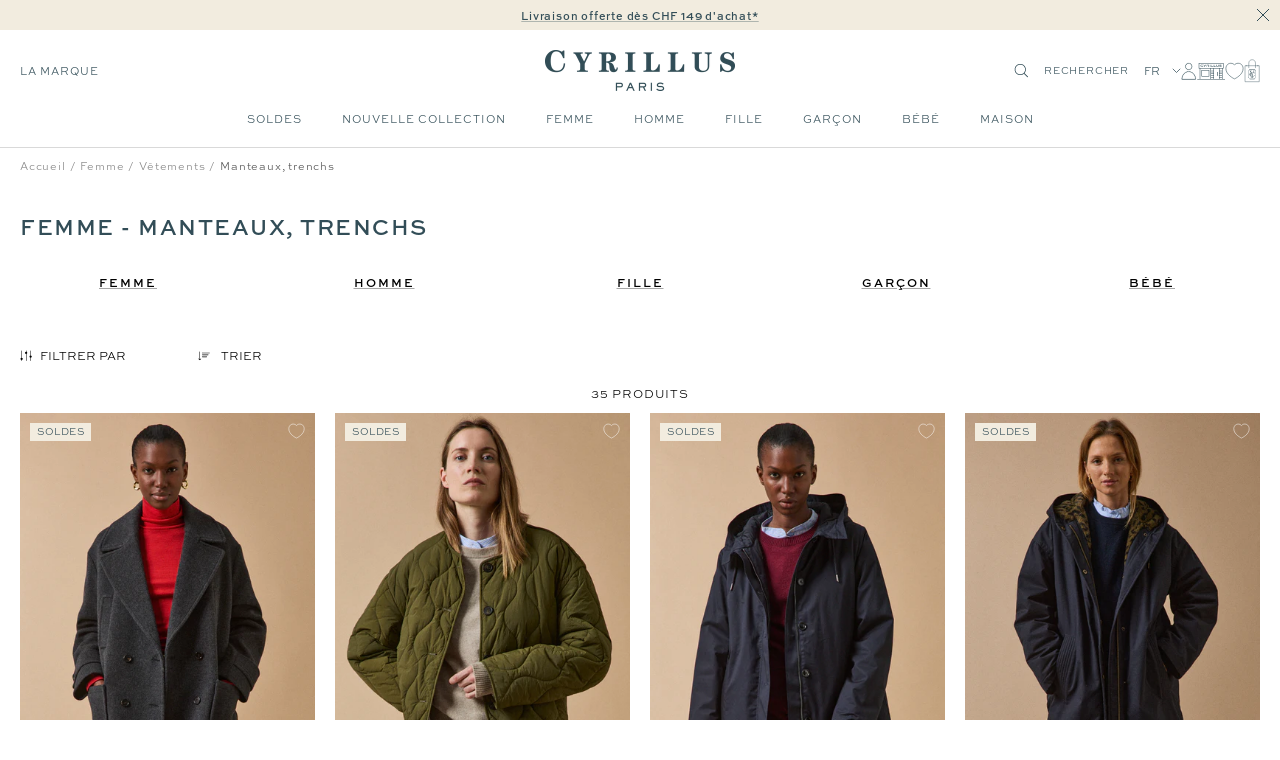

--- FILE ---
content_type: text/html; charset=utf-8
request_url: https://cyrillus.ch/collections/manteaux-trenchs
body_size: 56516
content:

<!doctype html><html
  class="no-js"
  lang="fr"
  dir="ltr"
  
    data-market="ch"
  
>
  <head>
    
    <meta charset="utf-8">
    <meta
      name="viewport"
      content="width=device-width, initial-scale=1.0, height=device-height, minimum-scale=1.0, maximum-scale=1.0"
    >
    <meta name="theme-color" content="#ffffff">

    

    <title>Femme - Manteaux, Trenchs - Cyrillus CH</title><meta name="google-site-verification" content="RewEGKOKKFOvKzSIcRNhjidbAGiQ08yqlKb1KHBiVsc">

  
  
  
  

  <script type="text/javascript">
    
    (function() {
      function uuid() {
        return ('10000000-1000-4000-8000-100000000000').replace(/[018]/g, c => (
          c ^ (crypto.getRandomValues(new Uint8Array(1))[0] & (15 >> (c / 4)))).toString(16)
        );
      }
      function uuid_fallback() {
        return 'xxxxxxxx-xxxx-4xxx-yxxx-xxxxxxxxxxxx'.replace(/[xy]/g, function(c) {
          var r = Math.random() * 16 | 0, v = c == 'x' ? r : (r & 0x3 | 0x8);
          return v.toString(16);
        });
      }
      function getUUID() {
        
          // check if legacy cookie has uuid
          const old_uuid = getCookieValue(c_name);
          if (old_uuid) {
            removeLegacyCookie();
            return old_uuid;
          }
        

        if (crypto && typeof crypto.getRandomValues == "function") {
          return uuid();
        } else {
          return uuid_fallback();
        } 
      }
      function getTime(days) {
        let date = new Date();
        date.setTime(date.getTime() + (( days || 0 )*24*60*60*1000)); 
        return date.toUTCString();
      }
      function setC(name,value,days) {
        const domain = ';domain=' + window.location.hostname;
        document.cookie = name + "=" + value + ";expires=" + getTime(days) + ";path=/" + domain;
      }
      function isAlreadyExists(name) {
        return document.cookie.split(';').filter(pair => pair.includes(`${name}=`)).length > 0;
      }
      function getCookieValue(name) {
        const foundCookies = document.cookie.split(';').filter(pair => pair.includes(`${name}=`));
        if (foundCookies.length > 0) {
          return foundCookies[0].split('=')[1];
        }
        return null;
      }
      function removeLegacyCookie() {
        document.cookie = c_name + "=;expires=" + new Date(0).toUTCString() + ";path=/";
      }

      const c_name = "master-cookie-cy-ch" || '',
        c_uuid = getUUID(),
        c_expiration_time = 365 / 1; 

      if (isAlreadyExists(c_name)) {
        // remove
        if (c_expiration_time == 0) {
          const domain = ';domain=' + window.location.hostname;
          document.cookie = c_name + "=;expires=" + new Date(0).toUTCString() + ";path=/" + domain;
        }
      } else { 
        // add
        setC(c_name, c_uuid, c_expiration_time); 
      }
    })();

  </script>



<script src="//cyrillus.ch/cdn/shop/t/85/assets/browser-detect.js?v=173879018801254352951762422039" type="text/javascript"></script>


  <script>
    // Define dataLayer and the gtag function.
    window.dataLayer = window.dataLayer || [];
    function gtag() {
      dataLayer.push(arguments);
    }

    (() => {
      // Set default consent to 'denied' as a placeholder
      // Determine actual values based on your own requirements
      let defaultConsent = {
        ad_storage:'denied',
        analytics_storage:'denied',
        ad_user_data: 'denied',
        ad_personalization: 'denied',
        functionality_storage: 'granted',
        personalization_storage: 'denied',
        security_storage: 'granted',
      };


      let consentMode = window.localStorage.getItem('consentMode');
      if (consentMode) {
        consentMode = JSON.parse(consentMode);
        gtag('consent', 'default', {
          ...consentMode,
          wait_for_update: 500,
        });
      } else {

      gtag('consent', 'default', {
        ...defaultConsent,
        wait_for_update: 500,
      });
      }
    })();
  </script>






  <script>
    (function (w, l) {
      w[l] = w[l] || [];

      w[l].push(
        (function () {
          return arguments;
        })('set', 'url_passthrough', true)
      );
      w[l].push({ 'gtm.start': new Date().getTime(), event: 'gtm.js' });
    })(window, 'dataLayer');
  </script>

  
    <!-- Google Tag Manager -->
    <script>
      (function (w, d, s, l, i) {
        if (window._isLightHouse) {
          return;
        }
        w[l] = w[l] || [];

        const f = d.getElementsByTagName(s)[0],
          j = d.createElement(s);
        j.async = true;

        let url = 'https://www.googletagmanager.com/gtm.js?id=#tag_id#';

        const cdn_url = 'https://serv.cyrillus.ch/fdqdu7g17eqvdwg.js?id=#tag_id#';
        if (cdn_url) url = cdn_url;
        if (/#\s*tag_id\s*#/i.test(url)) j.src = url.replace(/#\s*tag_id\s*#/i, i);
        else j.src = url + i;
        f.parentNode.insertBefore(j, f);
      })(window, document, 'script', 'dataLayer', 'GTM-TPF6LKC');
    </script>
    <!-- End Google Tag Manager -->
  



  <script type="text/javascript">
    // Duration in milliseconds to wait while the Kameleoon application file is loaded
    var kameleoonLoadingTimeout = 1000;

    window.kameleoonQueue = window.kameleoonQueue || [];
    window.kameleoonStartLoadTime = new Date().getTime();
    if (!document.getElementById('kameleoonLoadingStyleSheet') && !window.kameleoonDisplayPageTimeOut) {
      var kameleoonS = document.getElementsByTagName('script')[0];
      var kameleoonCc = '* { visibility: hidden !important; background-image: none !important; }';
      var kameleoonStn = document.createElement('style');
      kameleoonStn.type = 'text/css';
      kameleoonStn.id = 'kameleoonLoadingStyleSheet';
      if (kameleoonStn.styleSheet) {
        kameleoonStn.styleSheet.cssText = kameleoonCc;
      } else {
        kameleoonStn.appendChild(document.createTextNode(kameleoonCc));
      }
      kameleoonS.parentNode.insertBefore(kameleoonStn, kameleoonS);
      window.kameleoonDisplayPage = function (fromEngine) {
        if (!fromEngine) {
          window.kameleoonTimeout = true;
        }
        if (kameleoonStn.parentNode) {
          kameleoonStn.parentNode.removeChild(kameleoonStn);
        }
      };
      window.kameleoonDisplayPageTimeOut = window.setTimeout(window.kameleoonDisplayPage, kameleoonLoadingTimeout);
    }
  </script>
  <script type="text/javascript" src="//yilifo138c.kameleoon.eu/kameleoon.js" async="true"></script>



<link rel="shortcut icon" href="//cyrillus.ch/cdn/shop/files/MicrosoftTeams-image_4_96x96.png?v=1684851295" type="image/png"><link rel="preconnect" href="https://cdn.shopify.com">
    <link rel="dns-prefetch" href="https://productreviews.shopifycdn.com">
    <link rel="dns-prefetch" href="https://www.google-analytics.com"><link rel="preconnect" href="https://fonts.shopifycdn.com" crossorigin><link rel="preload" as="script" href="//cyrillus.ch/cdn/shop/t/85/assets/vendor.js?v=31715688253868339281762422036">
    <link rel="preload" as="script" href="//cyrillus.ch/cdn/shop/t/85/assets/instant-page.js?v=121037932675038853521762422032"><meta property="og:type" content="website">
  <meta property="og:title" content="Femme - Manteaux, Trenchs"><meta property="og:image" content="http://cyrillus.ch/cdn/shop/files/new_logo_def.png?v=1655286381">
  <meta property="og:image:secure_url" content="https://cyrillus.ch/cdn/shop/files/new_logo_def.png?v=1655286381">
  <meta property="og:image:width" content="1200">
  <meta property="og:image:height" content="628"><meta property="og:url" content="https://cyrillus.ch/collections/manteaux-trenchs">
<meta property="og:site_name" content="Cyrillus CH"><meta name="twitter:card" content="summary"><meta name="twitter:title" content="Femme - Manteaux, Trenchs">
  <meta name="twitter:description" content=""><meta name="twitter:image" content="https://cyrillus.ch/cdn/shop/files/new_logo_def_1200x1200_crop_center.png?v=1655286381">
  <meta name="twitter:image:alt" content="">
    









<link rel="preload" href="//cyrillus.ch/cdn/fonts/jost/jost_n2.7cf1d5ada8e7e487a344a1a211c13526576e9c10.woff2" as="font" type="font/woff2" crossorigin><link rel="preload" href="//cyrillus.ch/cdn/fonts/abel/abel_n4.0254805ccf79872a96d53996a984f2b9039f9995.woff2" as="font" type="font/woff2" crossorigin><style>
  /* adobe font css */@import url("https://use.typekit.net/gwi0eqi.css");
  

  /* Typography (body) */

  /* Typography (heading) */

  /* Typography (heading secondary) */

  
  
  

  :root {--heading-color: 50, 77, 87;
      --text-color: 0, 0, 0;
      --colored-text-color: 50, 77, 87;
      --background: 255, 255, 255;
      --secondary-background: 245, 245, 245;
      --ternary-background: 255, 252, 245;
      --border-color: 217, 217, 217;
      --border-color-darker: 153, 153, 153;
      --success-color: 46, 158, 123;
      --success-background: 213, 236, 229;
      --error-color: 222, 42, 42;
      --error-background: 253, 240, 240;
      --warning-color: 50, 77, 87;
      --warning-background: 241, 243, 243;
      --primary-button-background: 0, 0, 0;
      --primary-button-text-color: 255, 255, 255;
      --secondary-button-background: 50, 77, 87;
      --secondary-button-text-color: 255, 255, 255;
      --ternary-button-background: 255, 255, 255;
      --ternary-button-text-color: 0, 0, 0;
      --product-star-rating: 246, 164, 41;
      --product-on-sale-accent: 133, 155, 158;
      --product-on-sale-label-accent: 188, 204, 208;
      --product-sold-out-accent: 111, 113, 155;
      --product-custom-label-background: 50, 77, 87;
      --product-custom-label-text-color: 255, 255, 255;
      --product-custom-label-2-background: 242, 236, 223;
      --product-custom-label-2-text-color: 0, 0, 0;
      --product-low-stock-text-color: 226, 145, 65;
      --product-in-stock-text-color: 13, 96, 10;
      --loading-bar-background: 0, 0, 0;

      /* new labels by metafields */
      --product-label-primary-text-color: 50, 77, 87;
      --product-label-primary-background: 242, 236, 223;
      --product-label-secondary-text-color: 50, 77, 87;
      --product-label-secondary-background: 255, 255, 255;
      --product-label-ternary-text-color: 50, 77, 87;
      --product-label-ternary-background: 188, 204, 208;

      --product-label-primary-variant-text-color: 50, 77, 87;
      --product-label-primary-variant-background: 255, 252, 245;
      --product-label-secondary-variant-text-color: 50, 77, 87;
      --product-label-secondary-variant-background: 255, 255, 255;
      --product-label-ternary-variant-text-color: 50, 77, 87;
      --product-label-ternary-variant-background: 255, 255, 255;


      /* We duplicate some "base" colors as root colors, which is useful to use on drawer elements or popover without. Those should not be overridden to avoid issues */
      --root-heading-color: 50, 77, 87;
      --root-text-color: 0, 0, 0;
      --root-colored-text-color: 50, 77, 87;
      --root-background: 255, 255, 255;
      --root-border-color: 217, 217, 217;
      --root-primary-button-background: 0, 0, 0;
      --root-primary-button-text-color: 255, 255, 255;

      /* Cart discount color */--cart-discount--color: 255, 255, 255;
      --cart-discount--background: 0, 0, 0;

      --base-font-size: 12px;

      /* heading font */
      --heading-font-family: sweet-sans-pro, sans-serif;
  
  ;
  
      --heading-font-weight: 700;
      --heading-font-style: normal;
      --heading-text-transform: uppercase;
      --heading-font-weight-light: 300;
      --heading-font-weight-normal: 400;
      --heading-font-weight-bold: 700;

      /* heading font */
      --heading-secondary-font-family: lora, serif;
  
  ;
  
      --heading-secondary-font-weight: 400;
      --heading-secondary-font-style: normal;
      --heading-secondary-font-weight-light: 300;
      --heading-secondary-font-weight-normal: 400;
      --heading-secondary-font-weight-bold: 700;

      /* body text font */
      --text-font-family: sweet-sans-pro, sans-serif;
  
  ;
  
      --text-font-weight: 400;
      --text-font-style: normal;
      --text-font-weight-light: 300;
      --text-font-weight-normal: 400;
      --text-font-weight-bold: 700;
      --text-font-bold-weight: 700; /* kept for compatibility */

      /* Typography (font size) */
      --heading-xxsmall-font-size: 9px;
      --heading-xsmall-font-size: 10px;
      --heading-small-font-size: 12px;
      --heading-large-font-size: 20px;
      --heading-h1-font-size: 20px;
      --heading-h2-font-size: 18px;
      --heading-h3-font-size: 16px;
      --heading-h4-font-size: 14px;
      --heading-h5-font-size: 12px;
      --heading-h6-font-size: 10px;

      /* Control the look and feel of the theme by changing radius of various elements */
      --button-border-radius: 0px;
      --block-border-radius: 0px;
      --block-border-radius-reduced: 0px;
      --color-swatch-border-radius: 0px;

      /* Button size */
      --button-height: 44px;
      --button-small-height: 40px;

      /* Form related */
      --form-input-field-height: 46px;
      --form-input-gap: 16px;
      --form-submit-margin: 24px;

      /* Product listing related variables */
      --product-list-block-spacing: 32px;

      /* Video related */
      --play-button-background: 255, 255, 255;
      --play-button-arrow: 0, 0, 0;

      /* RTL support */
      --transform-logical-flip: 1;
      --transform-origin-start: left;
      --transform-origin-end: right;

      /* Other */
      --zoom-cursor-svg-url: url(//cyrillus.ch/cdn/shop/t/85/assets/zoom-cursor.svg?v=2060241536786510281762422076);
      --arrow-right-svg-url: url(//cyrillus.ch/cdn/shop/t/85/assets/arrow-right.svg?v=149175000682579256581762422076);
      --arrow-left-svg-url: url(//cyrillus.ch/cdn/shop/t/85/assets/arrow-left.svg?v=97071653293460760981762422076);

      /* Some useful variables that we can reuse in our CSS. Some explanation are needed for some of them:
         - container-max-width-minus-gutters: represents the container max width without the edge gutters
         - container-outer-width: considering the screen width, represent all the space outside the container
         - container-outer-margin: same as container-outer-width but get set to 0 inside a container
         - container-inner-width: the effective space inside the container (minus gutters)
         - grid-column-width: represents the width of a single column of the grid
         - vertical-breather: this is a variable that defines the global "spacing" between sections, and inside the section
                              to create some "breath" and minimum spacing
       */
      --container-max-width: 1600px;
      --container-gutter: 20px;
      --container-max-width-minus-gutters: calc(var(--container-max-width) - (var(--container-gutter)) * 2);
      --container-outer-width: max(calc((100vw - var(--container-max-width-minus-gutters)) / 2), var(--container-gutter));
      --container-outer-margin: var(--container-outer-width);
      --container-inner-width: calc(100vw - var(--container-outer-width) * 2);

      --grid-column-count: 10;
      --grid-gap: 24px;
      --grid-column-width: calc((100vw - var(--container-outer-width) * 2 - var(--grid-gap) * (var(--grid-column-count) - 1)) / var(--grid-column-count));

      --vertical-breather: 48px;
      --vertical-breather-tight: 24px;

      /* Shopify related variables */
      --payment-terms-background-color: #ffffff;

      /* default value if announcement bar is not present */
     --enable-sticky-announcement-bar: 0;
  }

  @media screen and (min-width: 741px) {
      :root {
          --container-gutter: 20px;
          --grid-column-count: 20;
          --vertical-breather: 64px;
          --vertical-breather-tight: 32px;

          /* Typography (font size) */
          --heading-xsmall-font-size: 10px;
          --heading-small-font-size: 12px;
          --heading-large-font-size: 20px;
          --heading-h1-font-size: 24px;
          --heading-h2-font-size: 22px;
          --heading-h3-font-size: 18px;
          --heading-h4-font-size: 16px;
          --heading-h5-font-size: 14px;
          --heading-h6-font-size: 12px;

          /* Form related */
          --form-input-field-height: 46px;
          --form-submit-margin: 24px;

          /* Button size */
          --button-height: 44px;
          --button-small-height: 40px;
      }
  }

  @media screen and (min-width: 1200px) {
      :root {
          --vertical-breather: 80px;
          --vertical-breather-tight: 40px;
          --product-list-block-spacing: 48px;

          /* Typography */
          --heading-large-font-size: 20px;
          --heading-h1-font-size: 34px;
          --heading-h2-font-size: 24px;
          --heading-h3-font-size: 22px;
          --heading-h4-font-size: 20px;
          --heading-h5-font-size: 18px;
          --heading-h6-font-size: 16px;

      }
  }

  @media screen and (min-width: 1600px) {
      :root {
          --vertical-breather: 90px;
          --vertical-breather-tight: 45px;
      }
  }
</style>

    
<!-- prettier-ignore -->
<script>


  // This allows to expose several variables to the global scope, to be used in scripts
  window.themeVariables = {
    settings: {
      direction: "ltr",
      pageType: "collection",
      cartCount: 0,
      moneyFormat: "{{amount}} CHF",
      moneyWithCurrencyFormat: "CHF {{amount}}",
      moneyWithoutTrailingZeros: false,
      showVendor: false,
      show_discount: true,
      discountMode: "percentage_no_label",
      discountStep: "1",
      discountMethod: "round",
      currencyCodeEnabled: false,
      cartType: "drawer",
      cartCurrency: "CHF",currentMarket:"ch",currentLocalization:"ch",
      defaultLocalization:"fr",
      mobileZoomFactor: 2.5,
	    enable_media_in_slider_collections: true,
	    enable_media_in_slider_sections: true,
	    enable_media_in_slider_reduced: true,
      gift_card_status: true,
      gift_card_e_type_prop: "E_GIFT_CARD",
      gift_card_type_prop: "GIFT_CARD",
      gift_card_balance_api_url: "https:\/\/cy-clients-api.the-oz.com\/fr"
    },

    routes: {
      host: "cyrillus.ch",
      rootUrl: "\/",
      rootUrlWithoutSlash: '',
      cartUrl: "\/cart",
      productUrl: "/products",
      accountUrl: "account",
      cartAddUrl: "\/cart\/add",
      cartChangeUrl: "\/cart\/change",
      cartClearUrl: "\/cart\/clear",
      searchUrl: "\/search",
      predictiveSearchUrl: "\/search\/suggest",
      productRecommendationsUrl: "\/recommendations\/products",
      sl_cartUrl :  "cart",
      sl_cartAddUrl :  "cart/change",
      sl_productRecommendationsUrl:  "recommendations/products"
    },

    strings: {
      accessibilityDelete: "Supprimer",
      accessibilityClose: "Fermer",
      collectionSoldOut: "Non disponible",
      collectionDiscount: "Economisez @savings@",
      collectionFromPrice: "A partir de ",
      productSalePrice: "Prix de vente",
      productRegularPrice: "Prix normal",
      productFormUnavailable: "Indisponible",
      productFormSoldOut: "Epuisé",
      productFormPreOrder: "Pre-commander",
      productFormAddToCart: "Ajouter au panier",
      searchNoResults: "Aucun résultat n\u0026#39;a été retourné.",
      searchNewSearch: "Nouvelle recherche",
      searchProducts: "Produits",
      searchArticles: "Blog",
      searchPages: "Pages",
      searchCollections: "Collections",
      cartViewCart: "Voir panier",
      cartItemAdded: "Produit ajouté à votre panier !",
      cartItemsAdded: "@count@ produits ajoutés à votre panier !",
      cartItemAddedShort: "Ajouté au panier !",
      cartAddOrderNote: "Ajouter une note",
      cartEditOrderNote: "Modifier la note",
      shippingEstimatorNoResults: "Désolé, nous ne livrons pas à votre destination.",
      shippingEstimatorOneResult: "Il y a un frais d\u0026#39;envoi pour votre adresse :",
      shippingEstimatorMultipleResults: "Il y a plusieurs frais d\u0026#39;envoi pour votre adresse :",
      shippingEstimatorError: "Une ou plusieurs erreurs se sont produites lors de la récupération des frais d\u0026#39;envoi :"
    },

    libs: {
      flickity: "\/\/cyrillus.ch\/cdn\/shop\/t\/85\/assets\/flickity.js?v=125430014455421737881762422038",
      photoswipe: "\/\/cyrillus.ch\/cdn\/shop\/t\/85\/assets\/photoswipe.js?v=132268647426145925301762422035",
      qrCode: "\/\/cyrillus.ch\/cdn\/shopifycloud\/storefront\/assets\/themes_support\/vendor\/qrcode-3f2b403b.js"
    },

    breakpoints: {
      phone: 'screen and (max-width: 740px)',
      tablet: 'screen and (min-width: 741px) and (max-width: 999px)',
      tabletAndUp: 'screen and (min-width: 741px)',
      pocket: 'screen and (max-width: 999px)',
      lap: 'screen and (min-width: 1000px) and (max-width: 1199px)',
      lapAndUp: 'screen and (min-width: 1000px)',
      desktop: 'screen and (min-width: 1200px)',
      wide: 'screen and (min-width: 1400px)'
    },
    data : {
      user_id : "",
      encoded_user_id : "e3b0c44298fc1c149afbf4c8996fb92427ae41e4649b934ca495991b7852b855",
      shop : "cyrillus-ch.myshopify.com",
      shop_id: "63530205401",
      lang: "fr",
      country: "CH",
    },
    apps: {
      onetrust_token: "",
      onetrust_no_autoblock: false
    },
    consent :{
      ready : false
    },
    tracking: {
	    gtm_use_product_type_as_item_category: false,
      cy_gtm_use_enrichment_ready_event: true,
      cy_gtm_events_without_global_data: true,
      cy_gtm_click_tracker_enable: true,
      cy_gtm_click_tracker_debug: false
    }
  };

  

  window.addEventListener('pageshow', async () => {
	  const cartContent = await (await fetch(`${window.themeVariables.routes.cartUrl}.js`, {cache: 'reload'})).json();
	  document.documentElement.dispatchEvent(new CustomEvent('cart:refresh', {detail: {cart: cartContent}}));
	  document.documentElement.dispatchEvent(new CustomEvent('cart:init', {detail: {cart: cartContent}}));
  });


  window.addEventListener('oz-consent:ready', (event) => {
    window.themeVariables.consent.ready = true;
    window.themeVariables.consent.provider = event.detail?.provider;
  });

  


  if ('noModule' in HTMLScriptElement.prototype) {
    // Old browsers (like IE) that does not support module will be considered as if not executing JS at all
    document.documentElement.className = document.documentElement.className.replace('no-js', 'js');

    requestAnimationFrame(() => {
      const viewportHeight = (window.visualViewport ? window.visualViewport.height : document.documentElement.clientHeight);
      document.documentElement.style.setProperty('--window-height',viewportHeight + 'px');
    });
  }</script>

    <script>
   window.clientAPI = {
   	expiryDate: '',
   	apiURL: 'https://cy-clients-api.the-oz.com/ch',
   	customerID: '',
   	testMode: 'false',
      
   };
  
</script>


    <script src="//cyrillus.ch/cdn/shop/t/85/assets/vendor.js?v=31715688253868339281762422036" defer></script>
    <script src="//cyrillus.ch/cdn/shop/t/85/assets/instant-page.js?v=121037932675038853521762422032" defer></script>
    <!-- main-css -->


  <link href="//cyrillus.ch/cdn/shop/t/85/assets/__vite-main.d82f0a03.css" rel="stylesheet" type="text/css" media="all" />




  <script src="//cyrillus.ch/cdn/shop/t/85/assets/__vite-main.3c668146.js" type="module" crossorigin="anonymous"></script>
  <link href="//cyrillus.ch/cdn/shop/t/85/assets/__vite-main.ca275927.css" rel="stylesheet" type="text/css" media="all" />
  <link rel="modulepreload" href="//cyrillus.ch/cdn/shop/t/85/assets/__vite-custom-html-element.e295bf2c.js" crossorigin="anonymous">
  <link rel="modulepreload" href="//cyrillus.ch/cdn/shop/t/85/assets/__vite-cart.8b6b70e1.js" crossorigin="anonymous">
  <link rel="modulepreload" href="//cyrillus.ch/cdn/shop/t/85/assets/__vite-user.f69ca4cb.js" crossorigin="anonymous">
  <link rel="modulepreload" href="//cyrillus.ch/cdn/shop/t/85/assets/__vite-section-loader.cfabd402.js" crossorigin="anonymous">
  <link rel="modulepreload" href="//cyrillus.ch/cdn/shop/t/85/assets/__vite-products.80a9323a.js" crossorigin="anonymous">
  <link rel="modulepreload" href="//cyrillus.ch/cdn/shop/t/85/assets/__vite-product-html-element.14e636c9.js" crossorigin="anonymous">
  <link rel="modulepreload" href="//cyrillus.ch/cdn/shop/t/85/assets/__vite-cancellable-form.00793a7e.js" crossorigin="anonymous">
  <link rel="modulepreload" href="//cyrillus.ch/cdn/shop/t/85/assets/__vite-drawer.e6f5e9c2.js" crossorigin="anonymous">
  <link rel="modulepreload" href="//cyrillus.ch/cdn/shop/t/85/assets/__vite-fetchWithTimeout.c8463fcd.js" crossorigin="anonymous">
  <link rel="modulepreload" href="//cyrillus.ch/cdn/shop/t/85/assets/__vite-media-features.eec194f1.js" crossorigin="anonymous">
  <link rel="modulepreload" href="//cyrillus.ch/cdn/shop/t/85/assets/__vite-image.763bf753.js" crossorigin="anonymous">
  <link rel="modulepreload" href="//cyrillus.ch/cdn/shop/t/85/assets/__vite-dom.566f7651.js" crossorigin="anonymous">
  <link rel="modulepreload" href="//cyrillus.ch/cdn/shop/t/85/assets/__vite-get-parent-target.5bbe01eb.js" crossorigin="anonymous">
  <link rel="modulepreload" href="//cyrillus.ch/cdn/shop/t/85/assets/__vite-animation.9a0166b7.js" crossorigin="anonymous">
  <link rel="modulepreload" href="//cyrillus.ch/cdn/shop/t/85/assets/__vite-trackingHelpers.387fe473.js" crossorigin="anonymous">
  <link rel="modulepreload" href="//cyrillus.ch/cdn/shop/t/85/assets/__vite-impressions.17b59787.js" crossorigin="anonymous">
  <link rel="modulepreload" href="//cyrillus.ch/cdn/shop/t/85/assets/__vite-redirect-logic.b06124fa.js" crossorigin="anonymous">
  <link rel="modulepreload" href="//cyrillus.ch/cdn/shop/t/85/assets/__vite-debouncers.710db348.js" crossorigin="anonymous">
  <link rel="modulepreload" href="//cyrillus.ch/cdn/shop/t/85/assets/__vite-aki-preview-store.2007cedd.js" crossorigin="anonymous">
  <link rel="modulepreload" href="//cyrillus.ch/cdn/shop/t/85/assets/__vite-location.e499bba4.js" crossorigin="anonymous">
  <link rel="modulepreload" href="//cyrillus.ch/cdn/shop/t/85/assets/__vite-utils.9fac69fd.js" crossorigin="anonymous">
  <link rel="modulepreload" href="//cyrillus.ch/cdn/shop/t/85/assets/__vite-search.a4163ed3.js" crossorigin="anonymous">
  <link rel="modulepreload" href="//cyrillus.ch/cdn/shop/t/85/assets/__vite-focus-trap.esm.cfa47d0b.js" crossorigin="anonymous">


    

<link rel="canonical" href="https://cyrillus.ch/collections/manteaux-trenchs">
<script>window.performance && window.performance.mark && window.performance.mark('shopify.content_for_header.start');</script><meta id="shopify-digital-wallet" name="shopify-digital-wallet" content="/63530205401/digital_wallets/dialog">
<meta name="shopify-checkout-api-token" content="5aec7e8a5dfe78a87abbf52999e74179">
<meta id="in-context-paypal-metadata" data-shop-id="63530205401" data-venmo-supported="false" data-environment="production" data-locale="fr_FR" data-paypal-v4="true" data-currency="CHF">

<link rel="alternate" hreflang="x-default" href="https://cyrillus.ch/collections/manteaux-trenchs">
<link rel="alternate" hreflang="fr-CH" href="https://cyrillus.ch/collections/manteaux-trenchs">
<link rel="alternate" hreflang="de-CH" href="https://cyrillus.ch/de/collections/manteaux-trenchs">

<script async="async" src="/checkouts/internal/preloads.js?locale=fr-CH"></script>
<script id="shopify-features" type="application/json">{"accessToken":"5aec7e8a5dfe78a87abbf52999e74179","betas":["rich-media-storefront-analytics"],"domain":"cyrillus.ch","predictiveSearch":true,"shopId":63530205401,"locale":"fr"}</script>
<script>var Shopify = Shopify || {};
Shopify.shop = "cyrillus-ch.myshopify.com";
Shopify.locale = "fr";
Shopify.currency = {"active":"CHF","rate":"1.0"};
Shopify.country = "CH";
Shopify.theme = {"name":"[PROD - CH - V2]","id":186795164030,"schema_name":"@theoz\/cyrillus","schema_version":"3.9.0 - 4.15.1","theme_store_id":null,"role":"main"};
Shopify.theme.handle = "null";
Shopify.theme.style = {"id":null,"handle":null};
Shopify.cdnHost = "cyrillus.ch/cdn";
Shopify.routes = Shopify.routes || {};
Shopify.routes.root = "/";</script>
<script type="module">!function(o){(o.Shopify=o.Shopify||{}).modules=!0}(window);</script>
<script>!function(o){function n(){var o=[];function n(){o.push(Array.prototype.slice.apply(arguments))}return n.q=o,n}var t=o.Shopify=o.Shopify||{};t.loadFeatures=n(),t.autoloadFeatures=n()}(window);</script>
<script id="shop-js-analytics" type="application/json">{"pageType":"collection"}</script>
<script defer="defer" async type="module" src="//cyrillus.ch/cdn/shopifycloud/shop-js/modules/v2/client.init-shop-cart-sync_BcDpqI9l.fr.esm.js"></script>
<script defer="defer" async type="module" src="//cyrillus.ch/cdn/shopifycloud/shop-js/modules/v2/chunk.common_a1Rf5Dlz.esm.js"></script>
<script defer="defer" async type="module" src="//cyrillus.ch/cdn/shopifycloud/shop-js/modules/v2/chunk.modal_Djra7sW9.esm.js"></script>
<script type="module">
  await import("//cyrillus.ch/cdn/shopifycloud/shop-js/modules/v2/client.init-shop-cart-sync_BcDpqI9l.fr.esm.js");
await import("//cyrillus.ch/cdn/shopifycloud/shop-js/modules/v2/chunk.common_a1Rf5Dlz.esm.js");
await import("//cyrillus.ch/cdn/shopifycloud/shop-js/modules/v2/chunk.modal_Djra7sW9.esm.js");

  window.Shopify.SignInWithShop?.initShopCartSync?.({"fedCMEnabled":true,"windoidEnabled":true});

</script>
<script>(function() {
  var isLoaded = false;
  
    if (isLoaded) return;
    isLoaded = true;
    window.shopifyAppsUrls = ["\/\/social-login.oxiapps.com\/api\/init?vt=928352\u0026shop=cyrillus-ch.myshopify.com","https:\/\/s3.eu-west-1.amazonaws.com\/production-klarna-il-shopify-osm\/0b7fe7c4a98ef8166eeafee767bc667686567a25\/cyrillus-ch.myshopify.com-1764750833103.js?shop=cyrillus-ch.myshopify.com","\/\/backinstock.useamp.com\/widget\/73268_1767159328.js?category=bis\u0026v=6\u0026shop=cyrillus-ch.myshopify.com"];
    function asyncLoad() { var urls = window.shopifyAppsUrls; for (var i = 0; i < urls.length; i++) {
      var s = document.createElement('script');
      s.type = 'text/javascript';
      s.async = true;
      s.src = urls[i];
      var x = document.getElementsByTagName('script')[0];
      x.parentNode.insertBefore(s, x);
    }
  };
  if(window.attachEvent) {
    window.attachEvent('onload', asyncLoad);
  } else {
    window.addEventListener('load', asyncLoad, false);
  }
})();</script>
<script id="__st">var __st={"a":63530205401,"offset":3600,"reqid":"a7bf7655-6136-460d-afc0-4a8999d9356a-1769405629","pageurl":"cyrillus.ch\/collections\/manteaux-trenchs","u":"ec469a1c3b61","p":"collection","rtyp":"collection","rid":400480370905};</script>
<script>window.ShopifyPaypalV4VisibilityTracking = true;</script>
<script id="captcha-bootstrap">!function(){'use strict';const t='contact',e='account',n='new_comment',o=[[t,t],['blogs',n],['comments',n],[t,'customer']],c=[[e,'customer_login'],[e,'guest_login'],[e,'recover_customer_password'],[e,'create_customer']],r=t=>t.map((([t,e])=>`form[action*='/${t}']:not([data-nocaptcha='true']) input[name='form_type'][value='${e}']`)).join(','),a=t=>()=>t?[...document.querySelectorAll(t)].map((t=>t.form)):[];function s(){const t=[...o],e=r(t);return a(e)}const i='password',u='form_key',d=['recaptcha-v3-token','g-recaptcha-response','h-captcha-response',i],f=()=>{try{return window.sessionStorage}catch{return}},m='__shopify_v',_=t=>t.elements[u];function p(t,e,n=!1){try{const o=window.sessionStorage,c=JSON.parse(o.getItem(e)),{data:r}=function(t){const{data:e,action:n}=t;return t[m]||n?{data:e,action:n}:{data:t,action:n}}(c);for(const[e,n]of Object.entries(r))t.elements[e]&&(t.elements[e].value=n);n&&o.removeItem(e)}catch(o){console.error('form repopulation failed',{error:o})}}const l='form_type',E='cptcha';function T(t){t.dataset[E]=!0}const w=window,h=w.document,L='Shopify',v='ce_forms',y='captcha';let A=!1;((t,e)=>{const n=(g='f06e6c50-85a8-45c8-87d0-21a2b65856fe',I='https://cdn.shopify.com/shopifycloud/storefront-forms-hcaptcha/ce_storefront_forms_captcha_hcaptcha.v1.5.2.iife.js',D={infoText:'Protégé par hCaptcha',privacyText:'Confidentialité',termsText:'Conditions'},(t,e,n)=>{const o=w[L][v],c=o.bindForm;if(c)return c(t,g,e,D).then(n);var r;o.q.push([[t,g,e,D],n]),r=I,A||(h.body.append(Object.assign(h.createElement('script'),{id:'captcha-provider',async:!0,src:r})),A=!0)});var g,I,D;w[L]=w[L]||{},w[L][v]=w[L][v]||{},w[L][v].q=[],w[L][y]=w[L][y]||{},w[L][y].protect=function(t,e){n(t,void 0,e),T(t)},Object.freeze(w[L][y]),function(t,e,n,w,h,L){const[v,y,A,g]=function(t,e,n){const i=e?o:[],u=t?c:[],d=[...i,...u],f=r(d),m=r(i),_=r(d.filter((([t,e])=>n.includes(e))));return[a(f),a(m),a(_),s()]}(w,h,L),I=t=>{const e=t.target;return e instanceof HTMLFormElement?e:e&&e.form},D=t=>v().includes(t);t.addEventListener('submit',(t=>{const e=I(t);if(!e)return;const n=D(e)&&!e.dataset.hcaptchaBound&&!e.dataset.recaptchaBound,o=_(e),c=g().includes(e)&&(!o||!o.value);(n||c)&&t.preventDefault(),c&&!n&&(function(t){try{if(!f())return;!function(t){const e=f();if(!e)return;const n=_(t);if(!n)return;const o=n.value;o&&e.removeItem(o)}(t);const e=Array.from(Array(32),(()=>Math.random().toString(36)[2])).join('');!function(t,e){_(t)||t.append(Object.assign(document.createElement('input'),{type:'hidden',name:u})),t.elements[u].value=e}(t,e),function(t,e){const n=f();if(!n)return;const o=[...t.querySelectorAll(`input[type='${i}']`)].map((({name:t})=>t)),c=[...d,...o],r={};for(const[a,s]of new FormData(t).entries())c.includes(a)||(r[a]=s);n.setItem(e,JSON.stringify({[m]:1,action:t.action,data:r}))}(t,e)}catch(e){console.error('failed to persist form',e)}}(e),e.submit())}));const S=(t,e)=>{t&&!t.dataset[E]&&(n(t,e.some((e=>e===t))),T(t))};for(const o of['focusin','change'])t.addEventListener(o,(t=>{const e=I(t);D(e)&&S(e,y())}));const B=e.get('form_key'),M=e.get(l),P=B&&M;t.addEventListener('DOMContentLoaded',(()=>{const t=y();if(P)for(const e of t)e.elements[l].value===M&&p(e,B);[...new Set([...A(),...v().filter((t=>'true'===t.dataset.shopifyCaptcha))])].forEach((e=>S(e,t)))}))}(h,new URLSearchParams(w.location.search),n,t,e,['guest_login'])})(!0,!0)}();</script>
<script integrity="sha256-4kQ18oKyAcykRKYeNunJcIwy7WH5gtpwJnB7kiuLZ1E=" data-source-attribution="shopify.loadfeatures" defer="defer" src="//cyrillus.ch/cdn/shopifycloud/storefront/assets/storefront/load_feature-a0a9edcb.js" crossorigin="anonymous"></script>
<script data-source-attribution="shopify.dynamic_checkout.dynamic.init">var Shopify=Shopify||{};Shopify.PaymentButton=Shopify.PaymentButton||{isStorefrontPortableWallets:!0,init:function(){window.Shopify.PaymentButton.init=function(){};var t=document.createElement("script");t.src="https://cyrillus.ch/cdn/shopifycloud/portable-wallets/latest/portable-wallets.fr.js",t.type="module",document.head.appendChild(t)}};
</script>
<script data-source-attribution="shopify.dynamic_checkout.buyer_consent">
  function portableWalletsHideBuyerConsent(e){var t=document.getElementById("shopify-buyer-consent"),n=document.getElementById("shopify-subscription-policy-button");t&&n&&(t.classList.add("hidden"),t.setAttribute("aria-hidden","true"),n.removeEventListener("click",e))}function portableWalletsShowBuyerConsent(e){var t=document.getElementById("shopify-buyer-consent"),n=document.getElementById("shopify-subscription-policy-button");t&&n&&(t.classList.remove("hidden"),t.removeAttribute("aria-hidden"),n.addEventListener("click",e))}window.Shopify?.PaymentButton&&(window.Shopify.PaymentButton.hideBuyerConsent=portableWalletsHideBuyerConsent,window.Shopify.PaymentButton.showBuyerConsent=portableWalletsShowBuyerConsent);
</script>
<script data-source-attribution="shopify.dynamic_checkout.cart.bootstrap">document.addEventListener("DOMContentLoaded",(function(){function t(){return document.querySelector("shopify-accelerated-checkout-cart, shopify-accelerated-checkout")}if(t())Shopify.PaymentButton.init();else{new MutationObserver((function(e,n){t()&&(Shopify.PaymentButton.init(),n.disconnect())})).observe(document.body,{childList:!0,subtree:!0})}}));
</script>
<link id="shopify-accelerated-checkout-styles" rel="stylesheet" media="screen" href="https://cyrillus.ch/cdn/shopifycloud/portable-wallets/latest/accelerated-checkout-backwards-compat.css" crossorigin="anonymous">
<style id="shopify-accelerated-checkout-cart">
        #shopify-buyer-consent {
  margin-top: 1em;
  display: inline-block;
  width: 100%;
}

#shopify-buyer-consent.hidden {
  display: none;
}

#shopify-subscription-policy-button {
  background: none;
  border: none;
  padding: 0;
  text-decoration: underline;
  font-size: inherit;
  cursor: pointer;
}

#shopify-subscription-policy-button::before {
  box-shadow: none;
}

      </style>

<script>window.performance && window.performance.mark && window.performance.mark('shopify.content_for_header.end');</script>





  <link href="https://monorail-edge.shopifysvc.com" rel="dns-prefetch">
<script>(function(){if ("sendBeacon" in navigator && "performance" in window) {try {var session_token_from_headers = performance.getEntriesByType('navigation')[0].serverTiming.find(x => x.name == '_s').description;} catch {var session_token_from_headers = undefined;}var session_cookie_matches = document.cookie.match(/_shopify_s=([^;]*)/);var session_token_from_cookie = session_cookie_matches && session_cookie_matches.length === 2 ? session_cookie_matches[1] : "";var session_token = session_token_from_headers || session_token_from_cookie || "";function handle_abandonment_event(e) {var entries = performance.getEntries().filter(function(entry) {return /monorail-edge.shopifysvc.com/.test(entry.name);});if (!window.abandonment_tracked && entries.length === 0) {window.abandonment_tracked = true;var currentMs = Date.now();var navigation_start = performance.timing.navigationStart;var payload = {shop_id: 63530205401,url: window.location.href,navigation_start,duration: currentMs - navigation_start,session_token,page_type: "collection"};window.navigator.sendBeacon("https://monorail-edge.shopifysvc.com/v1/produce", JSON.stringify({schema_id: "online_store_buyer_site_abandonment/1.1",payload: payload,metadata: {event_created_at_ms: currentMs,event_sent_at_ms: currentMs}}));}}window.addEventListener('pagehide', handle_abandonment_event);}}());</script>
<script id="web-pixels-manager-setup">(function e(e,d,r,n,o){if(void 0===o&&(o={}),!Boolean(null===(a=null===(i=window.Shopify)||void 0===i?void 0:i.analytics)||void 0===a?void 0:a.replayQueue)){var i,a;window.Shopify=window.Shopify||{};var t=window.Shopify;t.analytics=t.analytics||{};var s=t.analytics;s.replayQueue=[],s.publish=function(e,d,r){return s.replayQueue.push([e,d,r]),!0};try{self.performance.mark("wpm:start")}catch(e){}var l=function(){var e={modern:/Edge?\/(1{2}[4-9]|1[2-9]\d|[2-9]\d{2}|\d{4,})\.\d+(\.\d+|)|Firefox\/(1{2}[4-9]|1[2-9]\d|[2-9]\d{2}|\d{4,})\.\d+(\.\d+|)|Chrom(ium|e)\/(9{2}|\d{3,})\.\d+(\.\d+|)|(Maci|X1{2}).+ Version\/(15\.\d+|(1[6-9]|[2-9]\d|\d{3,})\.\d+)([,.]\d+|)( \(\w+\)|)( Mobile\/\w+|) Safari\/|Chrome.+OPR\/(9{2}|\d{3,})\.\d+\.\d+|(CPU[ +]OS|iPhone[ +]OS|CPU[ +]iPhone|CPU IPhone OS|CPU iPad OS)[ +]+(15[._]\d+|(1[6-9]|[2-9]\d|\d{3,})[._]\d+)([._]\d+|)|Android:?[ /-](13[3-9]|1[4-9]\d|[2-9]\d{2}|\d{4,})(\.\d+|)(\.\d+|)|Android.+Firefox\/(13[5-9]|1[4-9]\d|[2-9]\d{2}|\d{4,})\.\d+(\.\d+|)|Android.+Chrom(ium|e)\/(13[3-9]|1[4-9]\d|[2-9]\d{2}|\d{4,})\.\d+(\.\d+|)|SamsungBrowser\/([2-9]\d|\d{3,})\.\d+/,legacy:/Edge?\/(1[6-9]|[2-9]\d|\d{3,})\.\d+(\.\d+|)|Firefox\/(5[4-9]|[6-9]\d|\d{3,})\.\d+(\.\d+|)|Chrom(ium|e)\/(5[1-9]|[6-9]\d|\d{3,})\.\d+(\.\d+|)([\d.]+$|.*Safari\/(?![\d.]+ Edge\/[\d.]+$))|(Maci|X1{2}).+ Version\/(10\.\d+|(1[1-9]|[2-9]\d|\d{3,})\.\d+)([,.]\d+|)( \(\w+\)|)( Mobile\/\w+|) Safari\/|Chrome.+OPR\/(3[89]|[4-9]\d|\d{3,})\.\d+\.\d+|(CPU[ +]OS|iPhone[ +]OS|CPU[ +]iPhone|CPU IPhone OS|CPU iPad OS)[ +]+(10[._]\d+|(1[1-9]|[2-9]\d|\d{3,})[._]\d+)([._]\d+|)|Android:?[ /-](13[3-9]|1[4-9]\d|[2-9]\d{2}|\d{4,})(\.\d+|)(\.\d+|)|Mobile Safari.+OPR\/([89]\d|\d{3,})\.\d+\.\d+|Android.+Firefox\/(13[5-9]|1[4-9]\d|[2-9]\d{2}|\d{4,})\.\d+(\.\d+|)|Android.+Chrom(ium|e)\/(13[3-9]|1[4-9]\d|[2-9]\d{2}|\d{4,})\.\d+(\.\d+|)|Android.+(UC? ?Browser|UCWEB|U3)[ /]?(15\.([5-9]|\d{2,})|(1[6-9]|[2-9]\d|\d{3,})\.\d+)\.\d+|SamsungBrowser\/(5\.\d+|([6-9]|\d{2,})\.\d+)|Android.+MQ{2}Browser\/(14(\.(9|\d{2,})|)|(1[5-9]|[2-9]\d|\d{3,})(\.\d+|))(\.\d+|)|K[Aa][Ii]OS\/(3\.\d+|([4-9]|\d{2,})\.\d+)(\.\d+|)/},d=e.modern,r=e.legacy,n=navigator.userAgent;return n.match(d)?"modern":n.match(r)?"legacy":"unknown"}(),u="modern"===l?"modern":"legacy",c=(null!=n?n:{modern:"",legacy:""})[u],f=function(e){return[e.baseUrl,"/wpm","/b",e.hashVersion,"modern"===e.buildTarget?"m":"l",".js"].join("")}({baseUrl:d,hashVersion:r,buildTarget:u}),m=function(e){var d=e.version,r=e.bundleTarget,n=e.surface,o=e.pageUrl,i=e.monorailEndpoint;return{emit:function(e){var a=e.status,t=e.errorMsg,s=(new Date).getTime(),l=JSON.stringify({metadata:{event_sent_at_ms:s},events:[{schema_id:"web_pixels_manager_load/3.1",payload:{version:d,bundle_target:r,page_url:o,status:a,surface:n,error_msg:t},metadata:{event_created_at_ms:s}}]});if(!i)return console&&console.warn&&console.warn("[Web Pixels Manager] No Monorail endpoint provided, skipping logging."),!1;try{return self.navigator.sendBeacon.bind(self.navigator)(i,l)}catch(e){}var u=new XMLHttpRequest;try{return u.open("POST",i,!0),u.setRequestHeader("Content-Type","text/plain"),u.send(l),!0}catch(e){return console&&console.warn&&console.warn("[Web Pixels Manager] Got an unhandled error while logging to Monorail."),!1}}}}({version:r,bundleTarget:l,surface:e.surface,pageUrl:self.location.href,monorailEndpoint:e.monorailEndpoint});try{o.browserTarget=l,function(e){var d=e.src,r=e.async,n=void 0===r||r,o=e.onload,i=e.onerror,a=e.sri,t=e.scriptDataAttributes,s=void 0===t?{}:t,l=document.createElement("script"),u=document.querySelector("head"),c=document.querySelector("body");if(l.async=n,l.src=d,a&&(l.integrity=a,l.crossOrigin="anonymous"),s)for(var f in s)if(Object.prototype.hasOwnProperty.call(s,f))try{l.dataset[f]=s[f]}catch(e){}if(o&&l.addEventListener("load",o),i&&l.addEventListener("error",i),u)u.appendChild(l);else{if(!c)throw new Error("Did not find a head or body element to append the script");c.appendChild(l)}}({src:f,async:!0,onload:function(){if(!function(){var e,d;return Boolean(null===(d=null===(e=window.Shopify)||void 0===e?void 0:e.analytics)||void 0===d?void 0:d.initialized)}()){var d=window.webPixelsManager.init(e)||void 0;if(d){var r=window.Shopify.analytics;r.replayQueue.forEach((function(e){var r=e[0],n=e[1],o=e[2];d.publishCustomEvent(r,n,o)})),r.replayQueue=[],r.publish=d.publishCustomEvent,r.visitor=d.visitor,r.initialized=!0}}},onerror:function(){return m.emit({status:"failed",errorMsg:"".concat(f," has failed to load")})},sri:function(e){var d=/^sha384-[A-Za-z0-9+/=]+$/;return"string"==typeof e&&d.test(e)}(c)?c:"",scriptDataAttributes:o}),m.emit({status:"loading"})}catch(e){m.emit({status:"failed",errorMsg:(null==e?void 0:e.message)||"Unknown error"})}}})({shopId: 63530205401,storefrontBaseUrl: "https://cyrillus.ch",extensionsBaseUrl: "https://extensions.shopifycdn.com/cdn/shopifycloud/web-pixels-manager",monorailEndpoint: "https://monorail-edge.shopifysvc.com/unstable/produce_batch",surface: "storefront-renderer",enabledBetaFlags: ["2dca8a86"],webPixelsConfigList: [{"id":"1925316990","configuration":"{\"accountID\":\"shopify-63530205401\", \"endpoint\":\"https:\/\/connect.nosto.com\"}","eventPayloadVersion":"v1","runtimeContext":"STRICT","scriptVersion":"85848493c2a1c7a4bbf22728b6f9f31f","type":"APP","apiClientId":272825,"privacyPurposes":["ANALYTICS","MARKETING"],"dataSharingAdjustments":{"protectedCustomerApprovalScopes":["read_customer_personal_data"]}},{"id":"267256190","eventPayloadVersion":"1","runtimeContext":"LAX","scriptVersion":"1","type":"CUSTOM","privacyPurposes":[],"name":"GTM_NEW_Theme_Oz"},{"id":"shopify-app-pixel","configuration":"{}","eventPayloadVersion":"v1","runtimeContext":"STRICT","scriptVersion":"0450","apiClientId":"shopify-pixel","type":"APP","privacyPurposes":["ANALYTICS","MARKETING"]},{"id":"shopify-custom-pixel","eventPayloadVersion":"v1","runtimeContext":"LAX","scriptVersion":"0450","apiClientId":"shopify-pixel","type":"CUSTOM","privacyPurposes":["ANALYTICS","MARKETING"]}],isMerchantRequest: false,initData: {"shop":{"name":"Cyrillus CH","paymentSettings":{"currencyCode":"CHF"},"myshopifyDomain":"cyrillus-ch.myshopify.com","countryCode":"CH","storefrontUrl":"https:\/\/cyrillus.ch"},"customer":null,"cart":null,"checkout":null,"productVariants":[],"purchasingCompany":null},},"https://cyrillus.ch/cdn","fcfee988w5aeb613cpc8e4bc33m6693e112",{"modern":"","legacy":""},{"shopId":"63530205401","storefrontBaseUrl":"https:\/\/cyrillus.ch","extensionBaseUrl":"https:\/\/extensions.shopifycdn.com\/cdn\/shopifycloud\/web-pixels-manager","surface":"storefront-renderer","enabledBetaFlags":"[\"2dca8a86\"]","isMerchantRequest":"false","hashVersion":"fcfee988w5aeb613cpc8e4bc33m6693e112","publish":"custom","events":"[[\"page_viewed\",{}],[\"collection_viewed\",{\"collection\":{\"id\":\"400480370905\",\"title\":\"Femme - Manteaux, Trenchs\",\"productVariants\":[{\"price\":{\"amount\":295.0,\"currencyCode\":\"CHF\"},\"product\":{\"title\":\"Manteau caban lainage uni femme\",\"vendor\":\"Cyrillus CH\",\"id\":\"15398859538814\",\"untranslatedTitle\":\"Manteau caban lainage uni femme\",\"url\":\"\/products\/manteau-manteau-gris-chine-fonce_5292\",\"type\":\"MANTEAU\"},\"id\":\"55667860767102\",\"image\":{\"src\":\"\/\/cyrillus.ch\/cdn\/shop\/files\/00200_0783_M004_PO_FA_F1XX.jpg?v=1752149990\"},\"sku\":\"00200-0783_01Y_00E\",\"title\":\"34 \/ GRIS CHINE FONCE\",\"untranslatedTitle\":\"34 \/ GRIS CHINE FONCE\"},{\"price\":{\"amount\":225.0,\"currencyCode\":\"CHF\"},\"product\":{\"title\":\"Veste matelassée sans col femme\",\"vendor\":\"Cyrillus CH\",\"id\":\"15398859669886\",\"untranslatedTitle\":\"Veste matelassée sans col femme\",\"url\":\"\/products\/doudoune-doudoune-vert-olive_2099\",\"type\":\"DOUDOUNE\"},\"id\":\"55667861291390\",\"image\":{\"src\":\"\/\/cyrillus.ch\/cdn\/shop\/files\/00200_0773_3005_PO_FA_F1XX.jpg?v=1752150020\"},\"sku\":\"00200-0773_00E_00E\",\"title\":\"XS \/ VERT OLIVE\",\"untranslatedTitle\":\"XS \/ VERT OLIVE\"},{\"price\":{\"amount\":279.0,\"currencyCode\":\"CHF\"},\"product\":{\"title\":\"Parka souple femme intérieur matelassé\",\"vendor\":\"Cyrillus CH\",\"id\":\"15398859866494\",\"untranslatedTitle\":\"Parka souple femme intérieur matelassé\",\"url\":\"\/products\/parka-parka-encre_8660\",\"type\":\"PARKA\"},\"id\":\"55667861324158\",\"image\":{\"src\":\"\/\/cyrillus.ch\/cdn\/shop\/files\/00200_0769_2014_PO_FA_F1XX.jpg?v=1752149960\"},\"sku\":\"00200-0769_00F_00E\",\"title\":\"XS \/ ENCRE\",\"untranslatedTitle\":\"XS \/ ENCRE\"},{\"price\":{\"amount\":329.0,\"currencyCode\":\"CHF\"},\"product\":{\"title\":\"Parka mi-longue femme doublée imitation fourrure\",\"vendor\":\"Cyrillus CH\",\"id\":\"15398859899262\",\"untranslatedTitle\":\"Parka mi-longue femme doublée imitation fourrure\",\"url\":\"\/products\/parka-parka-encre_7908\",\"type\":\"PARKA\"},\"id\":\"55667861520766\",\"image\":{\"src\":\"\/\/cyrillus.ch\/cdn\/shop\/files\/00200_0770_2014_PO_FA_F1XX.jpg?v=1756791554\"},\"sku\":\"00200-0770_00F_00E\",\"title\":\"XS \/ ENCRE\",\"untranslatedTitle\":\"XS \/ ENCRE\"},{\"price\":{\"amount\":279.0,\"currencyCode\":\"CHF\"},\"product\":{\"title\":\"Manteau lainage armuré uni femme\",\"vendor\":\"Cyrillus CH\",\"id\":\"15398859932030\",\"untranslatedTitle\":\"Manteau lainage armuré uni femme\",\"url\":\"\/products\/manteau-manteau-green_784\",\"type\":\"MANTEAU\"},\"id\":\"55667861127550\",\"image\":{\"src\":\"\/\/cyrillus.ch\/cdn\/shop\/files\/00200_0784_3017_PO_FA_F1XX.jpg?v=1752149990\"},\"sku\":\"00200-0784_04S_00E\",\"title\":\"34 \/ GREEN\",\"untranslatedTitle\":\"34 \/ GREEN\"},{\"price\":{\"amount\":295.0,\"currencyCode\":\"CHF\"},\"product\":{\"title\":\"Parka courte femme doublée imitation fourrure\",\"vendor\":\"Cyrillus CH\",\"id\":\"15398860030334\",\"untranslatedTitle\":\"Parka courte femme doublée imitation fourrure\",\"url\":\"\/products\/parka-parka-vert-olive_8090\",\"type\":\"PARKA\"},\"id\":\"55667860930942\",\"image\":{\"src\":\"\/\/cyrillus.ch\/cdn\/shop\/files\/00200_0771_3005_PO_FA_F1XX.jpg?v=1752149720\"},\"sku\":\"00200-0771_00E_00E\",\"title\":\"XS \/ VERT OLIVE\",\"untranslatedTitle\":\"XS \/ VERT OLIVE\"},{\"price\":{\"amount\":295.0,\"currencyCode\":\"CHF\"},\"product\":{\"title\":\"Parka courte femme doublée imitation fourrure\",\"vendor\":\"Cyrillus CH\",\"id\":\"15398860063102\",\"untranslatedTitle\":\"Parka courte femme doublée imitation fourrure\",\"url\":\"\/products\/parka-parka-encre_2479\",\"type\":\"PARKA\"},\"id\":\"55667861225854\",\"image\":{\"src\":\"\/\/cyrillus.ch\/cdn\/shop\/files\/00200_0771_2014_PO_FA_F1XX.jpg?v=1752150020\"},\"sku\":\"00200-0771_00F_00E\",\"title\":\"XS \/ ENCRE\",\"untranslatedTitle\":\"XS \/ ENCRE\"},{\"price\":{\"amount\":279.0,\"currencyCode\":\"CHF\"},\"product\":{\"title\":\"Manteau court lainage carreaux femme\",\"vendor\":\"Cyrillus CH\",\"id\":\"15398860128638\",\"untranslatedTitle\":\"Manteau court lainage carreaux femme\",\"url\":\"\/products\/manteau-manteau-carreaux-multico_723\",\"type\":\"MANTEAU\"},\"id\":\"55667861160318\",\"image\":{\"src\":\"\/\/cyrillus.ch\/cdn\/shop\/files\/00200_0780_C031_PO_FA_F1XX.jpg?v=1752149990\"},\"sku\":\"00200-0780_00H_00E\",\"title\":\"34 \/ CARREAUX MULTICO\",\"untranslatedTitle\":\"34 \/ CARREAUX MULTICO\"},{\"price\":{\"amount\":269.0,\"currencyCode\":\"CHF\"},\"product\":{\"title\":\"Manteau court lainage carreaux fourré femme\",\"vendor\":\"Cyrillus CH\",\"id\":\"15398860259710\",\"untranslatedTitle\":\"Manteau court lainage carreaux fourré femme\",\"url\":\"\/products\/manteau-manteau-carreaux-multico_9214\",\"type\":\"MANTEAU\"},\"id\":\"55667862045054\",\"image\":{\"src\":\"\/\/cyrillus.ch\/cdn\/shop\/files\/00200_0779_C031_PO_FA_F1XX.jpg?v=1752149960\"},\"sku\":\"00200-0779_00H_00E\",\"title\":\"34 \/ CARREAUX MULTICO\",\"untranslatedTitle\":\"34 \/ CARREAUX MULTICO\"},{\"price\":{\"amount\":329.0,\"currencyCode\":\"CHF\"},\"product\":{\"title\":\"Parka mi-longue femme doublée imitation fourrure\",\"vendor\":\"Cyrillus CH\",\"id\":\"15398860423550\",\"untranslatedTitle\":\"Parka mi-longue femme doublée imitation fourrure\",\"url\":\"\/products\/parka-parka-vert-olive_6473\",\"type\":\"PARKA\"},\"id\":\"55667862176126\",\"image\":{\"src\":\"\/\/cyrillus.ch\/cdn\/shop\/files\/00200_0770_3005_PO_FA_F1XX_1a7af562-c6f4-4461-a804-7f3a60baaf37.jpg?v=1756717424\"},\"sku\":\"00200-0770_00E_00E\",\"title\":\"XS \/ VERT OLIVE\",\"untranslatedTitle\":\"XS \/ VERT OLIVE\"},{\"price\":{\"amount\":319.0,\"currencyCode\":\"CHF\"},\"product\":{\"title\":\"Manteau long lainage femme\",\"vendor\":\"Cyrillus CH\",\"id\":\"15398860751230\",\"untranslatedTitle\":\"Manteau long lainage femme\",\"url\":\"\/products\/manteau-manteau-encre_8843\",\"type\":\"MANTEAU\"},\"id\":\"55667867779454\",\"image\":{\"src\":\"\/\/cyrillus.ch\/cdn\/shop\/files\/00200_0786_2014_PO_FA_F11X_d11c38a9-e538-43ab-8ff0-a88d6227ca8b.jpg?v=1756791554\"},\"sku\":\"00200-0786_00F_00E\",\"title\":\"34 \/ ENCRE\",\"untranslatedTitle\":\"34 \/ ENCRE\"},{\"price\":{\"amount\":329.0,\"currencyCode\":\"CHF\"},\"product\":{\"title\":\"Manteau oversize mi-long lainage chevrons femme\",\"vendor\":\"Cyrillus CH\",\"id\":\"15399013941630\",\"untranslatedTitle\":\"Manteau oversize mi-long lainage chevrons femme\",\"url\":\"\/products\/manteau-manteau-gris-chine-moyen_4410\",\"type\":\"MANTEAU\"},\"id\":\"55668273643902\",\"image\":{\"src\":\"\/\/cyrillus.ch\/cdn\/shop\/files\/00200_0789_M011_PO_FA_F1XX.jpg?v=1752149990\"},\"sku\":\"00200-0789_00C_00E\",\"title\":\"34 \/ GRIS CHINE MOYEN\",\"untranslatedTitle\":\"34 \/ GRIS CHINE MOYEN\"},{\"price\":{\"amount\":305.0,\"currencyCode\":\"CHF\"},\"product\":{\"title\":\"Manteau gansé intérieur sherpa femme\",\"vendor\":\"Cyrillus CH\",\"id\":\"8826336608473\",\"untranslatedTitle\":\"Manteau gansé intérieur sherpa femme\",\"url\":\"\/products\/manteau-manteau-encre_8698\",\"type\":\"MANTEAU\"},\"id\":\"45383073169625\",\"image\":{\"src\":\"\/\/cyrillus.ch\/cdn\/shop\/files\/00200_0740_2014_PO_FA_F1XX.jpg?v=1756791554\"},\"sku\":\"00200-0740_007_00E\",\"title\":\"34 \/ ENCRE\",\"untranslatedTitle\":\"34 \/ ENCRE\"},{\"price\":{\"amount\":279.0,\"currencyCode\":\"CHF\"},\"product\":{\"title\":\"Trench long coton biologique femme\",\"vendor\":\"Cyrillus CH\",\"id\":\"15398859506046\",\"untranslatedTitle\":\"Trench long coton biologique femme\",\"url\":\"\/products\/manteau-manteau-beige_5673\",\"type\":\"MANTEAU\"},\"id\":\"55728408134014\",\"image\":{\"src\":\"\/\/cyrillus.ch\/cdn\/shop\/files\/00200_0776_9006_PO_FA_F1XX.jpg?v=1752150020\"},\"sku\":\"00200-0776_004_00E\",\"title\":\"34 \/ BEIGE\",\"untranslatedTitle\":\"34 \/ BEIGE\"},{\"price\":{\"amount\":305.0,\"currencyCode\":\"CHF\"},\"product\":{\"title\":\"Doudoune courte matelassée femme\",\"vendor\":\"Cyrillus CH\",\"id\":\"15398860390782\",\"untranslatedTitle\":\"Doudoune courte matelassée femme\",\"url\":\"\/products\/doudoune-doudoune-encre_5796\",\"type\":\"DOUDOUNE\"},\"id\":\"55667860832638\",\"image\":{\"src\":\"\/\/cyrillus.ch\/cdn\/shop\/files\/00200_0774_2014_PO_FA_F1XX_d399e410-bf21-4a56-b3e6-e619115e6755.jpg?v=1763015592\"},\"sku\":\"00200-0774_00F_00E\",\"title\":\"XS \/ ENCRE\",\"untranslatedTitle\":\"XS \/ ENCRE\"},{\"price\":{\"amount\":329.0,\"currencyCode\":\"CHF\"},\"product\":{\"title\":\"Manteau col montant drap de laine carreaux femme\",\"vendor\":\"Cyrillus CH\",\"id\":\"15398860587390\",\"untranslatedTitle\":\"Manteau col montant drap de laine carreaux femme\",\"url\":\"\/products\/manteau-manteau-carreaux-gris_7560\",\"type\":\"MANTEAU\"},\"id\":\"55667863355774\",\"image\":{\"src\":\"\/\/cyrillus.ch\/cdn\/shop\/files\/00200_0782_C059_PO_FA_F1XX.jpg?v=1756791584\"},\"sku\":\"00200-0782_04G_00E\",\"title\":\"34 \/ CARREAUX GRIS\",\"untranslatedTitle\":\"34 \/ CARREAUX GRIS\"},{\"price\":{\"amount\":319.0,\"currencyCode\":\"CHF\"},\"product\":{\"title\":\"Manteau raglan mi-long lainage femme\",\"vendor\":\"Cyrillus CH\",\"id\":\"15399013974398\",\"untranslatedTitle\":\"Manteau raglan mi-long lainage femme\",\"url\":\"\/products\/manteau-manteau-camel\",\"type\":\"MANTEAU\"},\"id\":\"55668273873278\",\"image\":{\"src\":\"\/\/cyrillus.ch\/cdn\/shop\/files\/00200_0788_9019_PO_FA_F1XX_4451823a-ad35-4a59-9cdf-63e4e43ba943.jpg?v=1752150020\"},\"sku\":\"00200-0788_01R_00E\",\"title\":\"34 \/ CAMEL\",\"untranslatedTitle\":\"34 \/ CAMEL\"},{\"price\":{\"amount\":329.0,\"currencyCode\":\"CHF\"},\"product\":{\"title\":\"Parka mi-longue femme doublée imitation fourrure\",\"vendor\":\"Cyrillus CH\",\"id\":\"15669041332606\",\"untranslatedTitle\":\"Parka mi-longue femme doublée imitation fourrure\",\"url\":\"\/products\/parka-parka-vert-olive\",\"type\":\"PARKA\"},\"id\":\"56553154150782\",\"image\":{\"src\":\"\/\/cyrillus.ch\/cdn\/shop\/files\/00200_0791_3005_PO_FA_F1XX.jpg?v=1766039892\"},\"sku\":\"00200-0791_00E_00E\",\"title\":\"XS \/ VERT OLIVE\",\"untranslatedTitle\":\"XS \/ VERT OLIVE\"},{\"price\":{\"amount\":235.0,\"currencyCode\":\"CHF\"},\"product\":{\"title\":\"Veste coton enduit femme\",\"vendor\":\"Cyrillus CH\",\"id\":\"15690001842558\",\"untranslatedTitle\":\"Veste coton enduit femme\",\"url\":\"\/products\/parka-parka-marine_4191\",\"type\":\"PARKA\"},\"id\":\"56626964431230\",\"image\":{\"src\":\"\/\/cyrillus.ch\/cdn\/shop\/files\/00200_0796_2013_PO_FA_F1XX.jpg?v=1764657672\"},\"sku\":\"00200-0796_002_00E\",\"title\":\"34 \/ MARINE\",\"untranslatedTitle\":\"34 \/ MARINE\"},{\"price\":{\"amount\":189.0,\"currencyCode\":\"CHF\"},\"product\":{\"title\":\"Parka ultra light longue femme\",\"vendor\":\"Cyrillus CH\",\"id\":\"15690002006398\",\"untranslatedTitle\":\"Parka ultra light longue femme\",\"url\":\"\/products\/parka-parka-kaki_1292\",\"type\":\"PARKA\"},\"id\":\"56626963874174\",\"image\":{\"src\":\"\/\/cyrillus.ch\/cdn\/shop\/files\/00200_0797_3013_PO_FA_F1XX.jpg?v=1767001962\"},\"sku\":\"00200-0797_003_00E\",\"title\":\"XS \/ KAKI\",\"untranslatedTitle\":\"XS \/ KAKI\"},{\"price\":{\"amount\":189.0,\"currencyCode\":\"CHF\"},\"product\":{\"title\":\"Manteau vinyle femme\",\"vendor\":\"Cyrillus CH\",\"id\":\"15690002203006\",\"untranslatedTitle\":\"Manteau vinyle femme\",\"url\":\"\/products\/trench-cire-coupe-vent-manteau-marine_2748\",\"type\":\"TRENCH\/CIRE\/COUPE VENT\"},\"id\":\"56626964005246\",\"image\":{\"src\":\"\/\/cyrillus.ch\/cdn\/shop\/files\/00200_0799_2013_PO_PG_F1XX.jpg?v=1764657672\"},\"sku\":\"00200-0799_002_00F\",\"title\":\"S \/ MARINE\",\"untranslatedTitle\":\"S \/ MARINE\"},{\"price\":{\"amount\":279.0,\"currencyCode\":\"CHF\"},\"product\":{\"title\":\"Trench long coton biologique femme\",\"vendor\":\"Cyrillus CH\",\"id\":\"15690002268542\",\"untranslatedTitle\":\"Trench long coton biologique femme\",\"url\":\"\/products\/trench-cire-coupe-vent-impermeable-beige-clair_4939\",\"type\":\"TRENCH\/CIRE\/COUPE VENT\"},\"id\":\"56626964038014\",\"image\":{\"src\":\"\/\/cyrillus.ch\/cdn\/shop\/files\/00200_0793_9021_PO_FA_F1XX.jpg?v=1767001962\"},\"sku\":\"00200-0793_005_00E\",\"title\":\"XS \/ BEIGE CLAIR\",\"untranslatedTitle\":\"XS \/ BEIGE CLAIR\"},{\"price\":{\"amount\":225.0,\"currencyCode\":\"CHF\"},\"product\":{\"title\":\"Parka light courte femme\",\"vendor\":\"Cyrillus CH\",\"id\":\"15690002432382\",\"untranslatedTitle\":\"Parka light courte femme\",\"url\":\"\/products\/parka-parka-encre_8640\",\"type\":\"PARKA\"},\"id\":\"56626964201854\",\"image\":{\"src\":\"\/\/cyrillus.ch\/cdn\/shop\/files\/00200_0798_2014_PO_FA_F1XX.jpg?v=1767001932\"},\"sku\":\"00200-0798_004_00E\",\"title\":\"XS \/ ENCRE\",\"untranslatedTitle\":\"XS \/ ENCRE\"},{\"price\":{\"amount\":225.0,\"currencyCode\":\"CHF\"},\"product\":{\"title\":\"Blouson veste double face femme\",\"vendor\":\"Cyrillus CH\",\"id\":\"15690002497918\",\"untranslatedTitle\":\"Blouson veste double face femme\",\"url\":\"\/products\/parka-parka-encre_5697\",\"type\":\"PARKA\"},\"id\":\"56626965086590\",\"image\":{\"src\":\"\/\/cyrillus.ch\/cdn\/shop\/files\/00200_0801_2014_PO_FA_F1XX.jpg?v=1767001782\"},\"sku\":\"00200-0801_004_00E\",\"title\":\"34 \/ ENCRE\",\"untranslatedTitle\":\"34 \/ ENCRE\"},{\"price\":{\"amount\":305.0,\"currencyCode\":\"CHF\"},\"product\":{\"title\":\"Manteau lainage double face femme\",\"vendor\":\"Cyrillus CH\",\"id\":\"15690002661758\",\"untranslatedTitle\":\"Manteau lainage double face femme\",\"url\":\"\/products\/manteau-manteau-beige-chine_2072\",\"type\":\"MANTEAU\"},\"id\":\"56626963841406\",\"image\":{\"src\":\"\/\/cyrillus.ch\/cdn\/shop\/files\/00200_0795_M014_PO_FA_F1XX.jpg?v=1767001633\"},\"sku\":\"00200-0795_001_00E\",\"title\":\"XS \/ BEIGE CHINE\",\"untranslatedTitle\":\"XS \/ BEIGE CHINE\"}]}}]]"});</script><script>
  window.ShopifyAnalytics = window.ShopifyAnalytics || {};
  window.ShopifyAnalytics.meta = window.ShopifyAnalytics.meta || {};
  window.ShopifyAnalytics.meta.currency = 'CHF';
  var meta = {"products":[{"id":15398859538814,"gid":"gid:\/\/shopify\/Product\/15398859538814","vendor":"Cyrillus CH","type":"MANTEAU","handle":"manteau-manteau-gris-chine-fonce_5292","variants":[{"id":55667860767102,"price":29500,"name":"Manteau caban lainage uni femme - 34 \/ GRIS CHINE FONCE","public_title":"34 \/ GRIS CHINE FONCE","sku":"00200-0783_01Y_00E"},{"id":55667860996478,"price":29500,"name":"Manteau caban lainage uni femme - 36 \/ GRIS CHINE FONCE","public_title":"36 \/ GRIS CHINE FONCE","sku":"00200-0783_01Y_00F"},{"id":55667861913982,"price":29500,"name":"Manteau caban lainage uni femme - 38 \/ GRIS CHINE FONCE","public_title":"38 \/ GRIS CHINE FONCE","sku":"00200-0783_01Y_00G"},{"id":55667862929790,"price":29500,"name":"Manteau caban lainage uni femme - 40 \/ GRIS CHINE FONCE","public_title":"40 \/ GRIS CHINE FONCE","sku":"00200-0783_01Y_00H"},{"id":55667863814526,"price":29500,"name":"Manteau caban lainage uni femme - 42 \/ GRIS CHINE FONCE","public_title":"42 \/ GRIS CHINE FONCE","sku":"00200-0783_01Y_00I"},{"id":55667864568190,"price":29500,"name":"Manteau caban lainage uni femme - 44 \/ GRIS CHINE FONCE","public_title":"44 \/ GRIS CHINE FONCE","sku":"00200-0783_01Y_00J"}],"remote":false},{"id":15398859669886,"gid":"gid:\/\/shopify\/Product\/15398859669886","vendor":"Cyrillus CH","type":"DOUDOUNE","handle":"doudoune-doudoune-vert-olive_2099","variants":[{"id":55667861291390,"price":22500,"name":"Veste matelassée sans col femme - XS \/ VERT OLIVE","public_title":"XS \/ VERT OLIVE","sku":"00200-0773_00E_00E"},{"id":55667862471038,"price":22500,"name":"Veste matelassée sans col femme - S \/ VERT OLIVE","public_title":"S \/ VERT OLIVE","sku":"00200-0773_00E_00F"},{"id":55667863617918,"price":22500,"name":"Veste matelassée sans col femme - M \/ VERT OLIVE","public_title":"M \/ VERT OLIVE","sku":"00200-0773_00E_00G"},{"id":55667864928638,"price":22500,"name":"Veste matelassée sans col femme - L \/ VERT OLIVE","public_title":"L \/ VERT OLIVE","sku":"00200-0773_00E_00H"}],"remote":false},{"id":15398859866494,"gid":"gid:\/\/shopify\/Product\/15398859866494","vendor":"Cyrillus CH","type":"PARKA","handle":"parka-parka-encre_8660","variants":[{"id":55667861324158,"price":27900,"name":"Parka souple femme intérieur matelassé - XS \/ ENCRE","public_title":"XS \/ ENCRE","sku":"00200-0769_00F_00E"},{"id":55667862667646,"price":27900,"name":"Parka souple femme intérieur matelassé - S \/ ENCRE","public_title":"S \/ ENCRE","sku":"00200-0769_00F_00F"},{"id":55667864043902,"price":27900,"name":"Parka souple femme intérieur matelassé - M \/ ENCRE","public_title":"M \/ ENCRE","sku":"00200-0769_00F_00G"},{"id":55667865256318,"price":27900,"name":"Parka souple femme intérieur matelassé - L \/ ENCRE","public_title":"L \/ ENCRE","sku":"00200-0769_00F_00H"}],"remote":false},{"id":15398859899262,"gid":"gid:\/\/shopify\/Product\/15398859899262","vendor":"Cyrillus CH","type":"PARKA","handle":"parka-parka-encre_7908","variants":[{"id":55667861520766,"price":32900,"name":"Parka mi-longue femme doublée imitation fourrure - XS \/ ENCRE","public_title":"XS \/ ENCRE","sku":"00200-0770_00F_00E"},{"id":55667863978366,"price":32900,"name":"Parka mi-longue femme doublée imitation fourrure - S \/ ENCRE","public_title":"S \/ ENCRE","sku":"00200-0770_00F_00F"},{"id":55667865190782,"price":32900,"name":"Parka mi-longue femme doublée imitation fourrure - M \/ ENCRE","public_title":"M \/ ENCRE","sku":"00200-0770_00F_00G"},{"id":55667866075518,"price":32900,"name":"Parka mi-longue femme doublée imitation fourrure - L \/ ENCRE","public_title":"L \/ ENCRE","sku":"00200-0770_00F_00H"}],"remote":false},{"id":15398859932030,"gid":"gid:\/\/shopify\/Product\/15398859932030","vendor":"Cyrillus CH","type":"MANTEAU","handle":"manteau-manteau-green_784","variants":[{"id":55667861127550,"price":27900,"name":"Manteau lainage armuré uni femme - 34 \/ GREEN","public_title":"34 \/ GREEN","sku":"00200-0784_04S_00E"},{"id":55667862143358,"price":27900,"name":"Manteau lainage armuré uni femme - 36 \/ GREEN","public_title":"36 \/ GREEN","sku":"00200-0784_04S_00F"},{"id":55667863060862,"price":27900,"name":"Manteau lainage armuré uni femme - 38 \/ GREEN","public_title":"38 \/ GREEN","sku":"00200-0784_04S_00G"},{"id":55667864142206,"price":27900,"name":"Manteau lainage armuré uni femme - 40 \/ GREEN","public_title":"40 \/ GREEN","sku":"00200-0784_04S_00H"},{"id":55667865125246,"price":27900,"name":"Manteau lainage armuré uni femme - 42 \/ GREEN","public_title":"42 \/ GREEN","sku":"00200-0784_04S_00I"},{"id":55667865813374,"price":27900,"name":"Manteau lainage armuré uni femme - 44 \/ GREEN","public_title":"44 \/ GREEN","sku":"00200-0784_04S_00J"}],"remote":false},{"id":15398860030334,"gid":"gid:\/\/shopify\/Product\/15398860030334","vendor":"Cyrillus CH","type":"PARKA","handle":"parka-parka-vert-olive_8090","variants":[{"id":55667860930942,"price":29500,"name":"Parka courte femme doublée imitation fourrure - XS \/ VERT OLIVE","public_title":"XS \/ VERT OLIVE","sku":"00200-0771_00E_00E"},{"id":55667861717374,"price":29500,"name":"Parka courte femme doublée imitation fourrure - S \/ VERT OLIVE","public_title":"S \/ VERT OLIVE","sku":"00200-0771_00E_00F"},{"id":55667862831486,"price":29500,"name":"Parka courte femme doublée imitation fourrure - M \/ VERT OLIVE","public_title":"M \/ VERT OLIVE","sku":"00200-0771_00E_00G"},{"id":55667864011134,"price":29500,"name":"Parka courte femme doublée imitation fourrure - L \/ VERT OLIVE","public_title":"L \/ VERT OLIVE","sku":"00200-0771_00E_00H"}],"remote":false},{"id":15398860063102,"gid":"gid:\/\/shopify\/Product\/15398860063102","vendor":"Cyrillus CH","type":"PARKA","handle":"parka-parka-encre_2479","variants":[{"id":55667861225854,"price":29500,"name":"Parka courte femme doublée imitation fourrure - XS \/ ENCRE","public_title":"XS \/ ENCRE","sku":"00200-0771_00F_00E"},{"id":55667862602110,"price":29500,"name":"Parka courte femme doublée imitation fourrure - S \/ ENCRE","public_title":"S \/ ENCRE","sku":"00200-0771_00F_00F"},{"id":55667863781758,"price":29500,"name":"Parka courte femme doublée imitation fourrure - M \/ ENCRE","public_title":"M \/ ENCRE","sku":"00200-0771_00F_00G"},{"id":55667864961406,"price":29500,"name":"Parka courte femme doublée imitation fourrure - L \/ ENCRE","public_title":"L \/ ENCRE","sku":"00200-0771_00F_00H"}],"remote":false},{"id":15398860128638,"gid":"gid:\/\/shopify\/Product\/15398860128638","vendor":"Cyrillus CH","type":"MANTEAU","handle":"manteau-manteau-carreaux-multico_723","variants":[{"id":55667861160318,"price":27900,"name":"Manteau court lainage carreaux femme - 34 \/ CARREAUX MULTICO","public_title":"34 \/ CARREAUX MULTICO","sku":"00200-0780_00H_00E"},{"id":55667862208894,"price":27900,"name":"Manteau court lainage carreaux femme - 36 \/ CARREAUX MULTICO","public_title":"36 \/ CARREAUX MULTICO","sku":"00200-0780_00H_00F"},{"id":55667863224702,"price":27900,"name":"Manteau court lainage carreaux femme - 38 \/ CARREAUX MULTICO","public_title":"38 \/ CARREAUX MULTICO","sku":"00200-0780_00H_00G"},{"id":55667864633726,"price":27900,"name":"Manteau court lainage carreaux femme - 40 \/ CARREAUX MULTICO","public_title":"40 \/ CARREAUX MULTICO","sku":"00200-0780_00H_00H"},{"id":55667865649534,"price":27900,"name":"Manteau court lainage carreaux femme - 42 \/ CARREAUX MULTICO","public_title":"42 \/ CARREAUX MULTICO","sku":"00200-0780_00H_00I"},{"id":55667866468734,"price":27900,"name":"Manteau court lainage carreaux femme - 44 \/ CARREAUX MULTICO","public_title":"44 \/ CARREAUX MULTICO","sku":"00200-0780_00H_00J"}],"remote":false},{"id":15398860259710,"gid":"gid:\/\/shopify\/Product\/15398860259710","vendor":"Cyrillus CH","type":"MANTEAU","handle":"manteau-manteau-carreaux-multico_9214","variants":[{"id":55667862045054,"price":26900,"name":"Manteau court lainage carreaux fourré femme - 34 \/ CARREAUX MULTICO","public_title":"34 \/ CARREAUX MULTICO","sku":"00200-0779_00H_00E"},{"id":55667863257470,"price":26900,"name":"Manteau court lainage carreaux fourré femme - 36 \/ CARREAUX MULTICO","public_title":"36 \/ CARREAUX MULTICO","sku":"00200-0779_00H_00F"},{"id":55667864437118,"price":26900,"name":"Manteau court lainage carreaux fourré femme - 38 \/ CARREAUX MULTICO","public_title":"38 \/ CARREAUX MULTICO","sku":"00200-0779_00H_00G"},{"id":55667865518462,"price":26900,"name":"Manteau court lainage carreaux fourré femme - 40 \/ CARREAUX MULTICO","public_title":"40 \/ CARREAUX MULTICO","sku":"00200-0779_00H_00H"},{"id":55667866272126,"price":26900,"name":"Manteau court lainage carreaux fourré femme - 42 \/ CARREAUX MULTICO","public_title":"42 \/ CARREAUX MULTICO","sku":"00200-0779_00H_00I"},{"id":55667866993022,"price":26900,"name":"Manteau court lainage carreaux fourré femme - 44 \/ CARREAUX MULTICO","public_title":"44 \/ CARREAUX MULTICO","sku":"00200-0779_00H_00J"}],"remote":false},{"id":15398860423550,"gid":"gid:\/\/shopify\/Product\/15398860423550","vendor":"Cyrillus CH","type":"PARKA","handle":"parka-parka-vert-olive_6473","variants":[{"id":55667862176126,"price":32900,"name":"Parka mi-longue femme doublée imitation fourrure - XS \/ VERT OLIVE","public_title":"XS \/ VERT OLIVE","sku":"00200-0770_00E_00E"},{"id":55667863290238,"price":32900,"name":"Parka mi-longue femme doublée imitation fourrure - S \/ VERT OLIVE","public_title":"S \/ VERT OLIVE","sku":"00200-0770_00E_00F"},{"id":55667864502654,"price":32900,"name":"Parka mi-longue femme doublée imitation fourrure - M \/ VERT OLIVE","public_title":"M \/ VERT OLIVE","sku":"00200-0770_00E_00G"},{"id":55667865747838,"price":32900,"name":"Parka mi-longue femme doublée imitation fourrure - L \/ VERT OLIVE","public_title":"L \/ VERT OLIVE","sku":"00200-0770_00E_00H"}],"remote":false},{"id":15398860751230,"gid":"gid:\/\/shopify\/Product\/15398860751230","vendor":"Cyrillus CH","type":"MANTEAU","handle":"manteau-manteau-encre_8843","variants":[{"id":55667867779454,"price":31900,"name":"Manteau long lainage femme - 34 \/ ENCRE","public_title":"34 \/ ENCRE","sku":"00200-0786_00F_00E"},{"id":55667867877758,"price":31900,"name":"Manteau long lainage femme - 36 \/ ENCRE","public_title":"36 \/ ENCRE","sku":"00200-0786_00F_00F"},{"id":55667867976062,"price":31900,"name":"Manteau long lainage femme - 38 \/ ENCRE","public_title":"38 \/ ENCRE","sku":"00200-0786_00F_00G"},{"id":55667868074366,"price":31900,"name":"Manteau long lainage femme - 40 \/ ENCRE","public_title":"40 \/ ENCRE","sku":"00200-0786_00F_00H"},{"id":55667868205438,"price":31900,"name":"Manteau long lainage femme - 42 \/ ENCRE","public_title":"42 \/ ENCRE","sku":"00200-0786_00F_00I"},{"id":55667868369278,"price":31900,"name":"Manteau long lainage femme - 44 \/ ENCRE","public_title":"44 \/ ENCRE","sku":"00200-0786_00F_00J"}],"remote":false},{"id":15399013941630,"gid":"gid:\/\/shopify\/Product\/15399013941630","vendor":"Cyrillus CH","type":"MANTEAU","handle":"manteau-manteau-gris-chine-moyen_4410","variants":[{"id":55668273643902,"price":32900,"name":"Manteau oversize mi-long lainage chevrons femme - 34 \/ GRIS CHINE MOYEN","public_title":"34 \/ GRIS CHINE MOYEN","sku":"00200-0789_00C_00E"},{"id":55668273676670,"price":32900,"name":"Manteau oversize mi-long lainage chevrons femme - 36 \/ GRIS CHINE MOYEN","public_title":"36 \/ GRIS CHINE MOYEN","sku":"00200-0789_00C_00F"},{"id":55668273709438,"price":32900,"name":"Manteau oversize mi-long lainage chevrons femme - 38 \/ GRIS CHINE MOYEN","public_title":"38 \/ GRIS CHINE MOYEN","sku":"00200-0789_00C_00G"},{"id":55668273742206,"price":32900,"name":"Manteau oversize mi-long lainage chevrons femme - 40 \/ GRIS CHINE MOYEN","public_title":"40 \/ GRIS CHINE MOYEN","sku":"00200-0789_00C_00H"},{"id":55668273774974,"price":32900,"name":"Manteau oversize mi-long lainage chevrons femme - 42 \/ GRIS CHINE MOYEN","public_title":"42 \/ GRIS CHINE MOYEN","sku":"00200-0789_00C_00I"},{"id":55668273807742,"price":32900,"name":"Manteau oversize mi-long lainage chevrons femme - 44 \/ GRIS CHINE MOYEN","public_title":"44 \/ GRIS CHINE MOYEN","sku":"00200-0789_00C_00J"}],"remote":false},{"id":8826336608473,"gid":"gid:\/\/shopify\/Product\/8826336608473","vendor":"Cyrillus CH","type":"MANTEAU","handle":"manteau-manteau-encre_8698","variants":[{"id":45383073169625,"price":30500,"name":"Manteau gansé intérieur sherpa femme - 34 \/ ENCRE","public_title":"34 \/ ENCRE","sku":"00200-0740_007_00E"},{"id":45383074218201,"price":30500,"name":"Manteau gansé intérieur sherpa femme - 36 \/ ENCRE","public_title":"36 \/ ENCRE","sku":"00200-0740_007_00F"},{"id":45383075037401,"price":30500,"name":"Manteau gansé intérieur sherpa femme - 38 \/ ENCRE","public_title":"38 \/ ENCRE","sku":"00200-0740_007_00G"},{"id":45383075954905,"price":30500,"name":"Manteau gansé intérieur sherpa femme - 40 \/ ENCRE","public_title":"40 \/ ENCRE","sku":"00200-0740_007_00H"},{"id":45383076708569,"price":30500,"name":"Manteau gansé intérieur sherpa femme - 42 \/ ENCRE","public_title":"42 \/ ENCRE","sku":"00200-0740_007_00I"},{"id":45383077429465,"price":30500,"name":"Manteau gansé intérieur sherpa femme - 44 \/ ENCRE","public_title":"44 \/ ENCRE","sku":"00200-0740_007_00J"},{"id":54868211073406,"price":30500,"name":"Manteau gansé intérieur sherpa femme - 48 \/ ENCRE","public_title":"48 \/ ENCRE","sku":"00200-0740_007_00L"}],"remote":false},{"id":15398859506046,"gid":"gid:\/\/shopify\/Product\/15398859506046","vendor":"Cyrillus CH","type":"MANTEAU","handle":"manteau-manteau-beige_5673","variants":[{"id":55728408134014,"price":27900,"name":"Trench long coton biologique femme - 34 \/ BEIGE","public_title":"34 \/ BEIGE","sku":"00200-0776_004_00E"},{"id":55667861946750,"price":27900,"name":"Trench long coton biologique femme - 36 \/ BEIGE","public_title":"36 \/ BEIGE","sku":"00200-0776_004_00F"},{"id":55667863191934,"price":27900,"name":"Trench long coton biologique femme - 38 \/ BEIGE","public_title":"38 \/ BEIGE","sku":"00200-0776_004_00G"},{"id":55667864404350,"price":27900,"name":"Trench long coton biologique femme - 40 \/ BEIGE","public_title":"40 \/ BEIGE","sku":"00200-0776_004_00H"},{"id":55667865452926,"price":27900,"name":"Trench long coton biologique femme - 42 \/ BEIGE","public_title":"42 \/ BEIGE","sku":"00200-0776_004_00I"},{"id":55667866370430,"price":27900,"name":"Trench long coton biologique femme - 44 \/ BEIGE","public_title":"44 \/ BEIGE","sku":"00200-0776_004_00J"}],"remote":false},{"id":15398860390782,"gid":"gid:\/\/shopify\/Product\/15398860390782","vendor":"Cyrillus CH","type":"DOUDOUNE","handle":"doudoune-doudoune-encre_5796","variants":[{"id":55667860832638,"price":30500,"name":"Doudoune courte matelassée femme - XS \/ ENCRE","public_title":"XS \/ ENCRE","sku":"00200-0774_00F_00E"},{"id":55667861782910,"price":30500,"name":"Doudoune courte matelassée femme - S \/ ENCRE","public_title":"S \/ ENCRE","sku":"00200-0774_00F_00F"},{"id":55667862962558,"price":30500,"name":"Doudoune courte matelassée femme - M \/ ENCRE","public_title":"M \/ ENCRE","sku":"00200-0774_00F_00G"},{"id":55667864174974,"price":30500,"name":"Doudoune courte matelassée femme - L \/ ENCRE","public_title":"L \/ ENCRE","sku":"00200-0774_00F_00H"}],"remote":false},{"id":15398860587390,"gid":"gid:\/\/shopify\/Product\/15398860587390","vendor":"Cyrillus CH","type":"MANTEAU","handle":"manteau-manteau-carreaux-gris_7560","variants":[{"id":55667863355774,"price":32900,"name":"Manteau col montant drap de laine carreaux femme - 34 \/ CARREAUX GRIS","public_title":"34 \/ CARREAUX GRIS","sku":"00200-0782_04G_00E"},{"id":55667864764798,"price":32900,"name":"Manteau col montant drap de laine carreaux femme - 36 \/ CARREAUX GRIS","public_title":"36 \/ CARREAUX GRIS","sku":"00200-0782_04G_00F"},{"id":55667865878910,"price":32900,"name":"Manteau col montant drap de laine carreaux femme - 38 \/ CARREAUX GRIS","public_title":"38 \/ CARREAUX GRIS","sku":"00200-0782_04G_00G"},{"id":55667866796414,"price":32900,"name":"Manteau col montant drap de laine carreaux femme - 40 \/ CARREAUX GRIS","public_title":"40 \/ CARREAUX GRIS","sku":"00200-0782_04G_00H"},{"id":55667867222398,"price":32900,"name":"Manteau col montant drap de laine carreaux femme - 42 \/ CARREAUX GRIS","public_title":"42 \/ CARREAUX GRIS","sku":"00200-0782_04G_00I"},{"id":55667867419006,"price":32900,"name":"Manteau col montant drap de laine carreaux femme - 44 \/ CARREAUX GRIS","public_title":"44 \/ CARREAUX GRIS","sku":"00200-0782_04G_00J"}],"remote":false},{"id":15399013974398,"gid":"gid:\/\/shopify\/Product\/15399013974398","vendor":"Cyrillus CH","type":"MANTEAU","handle":"manteau-manteau-camel","variants":[{"id":55668273873278,"price":31900,"name":"Manteau raglan mi-long lainage femme - 34 \/ CAMEL","public_title":"34 \/ CAMEL","sku":"00200-0788_01R_00E"},{"id":55668273971582,"price":31900,"name":"Manteau raglan mi-long lainage femme - 36 \/ CAMEL","public_title":"36 \/ CAMEL","sku":"00200-0788_01R_00F"},{"id":55668274102654,"price":31900,"name":"Manteau raglan mi-long lainage femme - 38 \/ CAMEL","public_title":"38 \/ CAMEL","sku":"00200-0788_01R_00G"},{"id":55668274266494,"price":31900,"name":"Manteau raglan mi-long lainage femme - 40 \/ CAMEL","public_title":"40 \/ CAMEL","sku":"00200-0788_01R_00H"},{"id":55668274397566,"price":31900,"name":"Manteau raglan mi-long lainage femme - 42 \/ CAMEL","public_title":"42 \/ CAMEL","sku":"00200-0788_01R_00I"},{"id":55668274528638,"price":31900,"name":"Manteau raglan mi-long lainage femme - 44 \/ CAMEL","public_title":"44 \/ CAMEL","sku":"00200-0788_01R_00J"}],"remote":false},{"id":15669041332606,"gid":"gid:\/\/shopify\/Product\/15669041332606","vendor":"Cyrillus CH","type":"PARKA","handle":"parka-parka-vert-olive","variants":[{"id":56553154150782,"price":32900,"name":"Parka mi-longue femme doublée imitation fourrure - XS \/ VERT OLIVE","public_title":"XS \/ VERT OLIVE","sku":"00200-0791_00E_00E"},{"id":56553154183550,"price":32900,"name":"Parka mi-longue femme doublée imitation fourrure - S \/ VERT OLIVE","public_title":"S \/ VERT OLIVE","sku":"00200-0791_00E_00F"},{"id":56553154216318,"price":32900,"name":"Parka mi-longue femme doublée imitation fourrure - M \/ VERT OLIVE","public_title":"M \/ VERT OLIVE","sku":"00200-0791_00E_00G"},{"id":56553154249086,"price":32900,"name":"Parka mi-longue femme doublée imitation fourrure - L \/ VERT OLIVE","public_title":"L \/ VERT OLIVE","sku":"00200-0791_00E_00H"}],"remote":false},{"id":15690001842558,"gid":"gid:\/\/shopify\/Product\/15690001842558","vendor":"Cyrillus CH","type":"PARKA","handle":"parka-parka-marine_4191","variants":[{"id":56626964431230,"price":23500,"name":"Veste coton enduit femme - 34 \/ MARINE","public_title":"34 \/ MARINE","sku":"00200-0796_002_00E"},{"id":56626965447038,"price":23500,"name":"Veste coton enduit femme - 36 \/ MARINE","public_title":"36 \/ MARINE","sku":"00200-0796_002_00F"},{"id":56626966692222,"price":23500,"name":"Veste coton enduit femme - 38 \/ MARINE","public_title":"38 \/ MARINE","sku":"00200-0796_002_00G"},{"id":56626967839102,"price":23500,"name":"Veste coton enduit femme - 40 \/ MARINE","public_title":"40 \/ MARINE","sku":"00200-0796_002_00H"},{"id":56626968854910,"price":23500,"name":"Veste coton enduit femme - 42 \/ MARINE","public_title":"42 \/ MARINE","sku":"00200-0796_002_00I"},{"id":56626969608574,"price":23500,"name":"Veste coton enduit femme - 44 \/ MARINE","public_title":"44 \/ MARINE","sku":"00200-0796_002_00J"}],"remote":false},{"id":15690002006398,"gid":"gid:\/\/shopify\/Product\/15690002006398","vendor":"Cyrillus CH","type":"PARKA","handle":"parka-parka-kaki_1292","variants":[{"id":56626963874174,"price":18900,"name":"Parka ultra light longue femme - XS \/ KAKI","public_title":"XS \/ KAKI","sku":"00200-0797_003_00E"},{"id":56626964693374,"price":18900,"name":"Parka ultra light longue femme - S \/ KAKI","public_title":"S \/ KAKI","sku":"00200-0797_003_00F"},{"id":56626965578110,"price":18900,"name":"Parka ultra light longue femme - M \/ KAKI","public_title":"M \/ KAKI","sku":"00200-0797_003_00G"},{"id":56626966561150,"price":18900,"name":"Parka ultra light longue femme - L \/ KAKI","public_title":"L \/ KAKI","sku":"00200-0797_003_00H"}],"remote":false},{"id":15690002203006,"gid":"gid:\/\/shopify\/Product\/15690002203006","vendor":"Cyrillus CH","type":"TRENCH\/CIRE\/COUPE VENT","handle":"trench-cire-coupe-vent-manteau-marine_2748","variants":[{"id":56626964005246,"price":18900,"name":"Manteau vinyle femme - S \/ MARINE","public_title":"S \/ MARINE","sku":"00200-0799_002_00F"},{"id":56626965545342,"price":18900,"name":"Manteau vinyle femme - M \/ MARINE","public_title":"M \/ MARINE","sku":"00200-0799_002_00G"},{"id":56626966757758,"price":18900,"name":"Manteau vinyle femme - L \/ MARINE","public_title":"L \/ MARINE","sku":"00200-0799_002_00H"}],"remote":false},{"id":15690002268542,"gid":"gid:\/\/shopify\/Product\/15690002268542","vendor":"Cyrillus CH","type":"TRENCH\/CIRE\/COUPE VENT","handle":"trench-cire-coupe-vent-impermeable-beige-clair_4939","variants":[{"id":56626964038014,"price":27900,"name":"Trench long coton biologique femme - XS \/ BEIGE CLAIR","public_title":"XS \/ BEIGE CLAIR","sku":"00200-0793_005_00E"},{"id":56626965021054,"price":27900,"name":"Trench long coton biologique femme - S \/ BEIGE CLAIR","public_title":"S \/ BEIGE CLAIR","sku":"00200-0793_005_00F"},{"id":56626966233470,"price":27900,"name":"Trench long coton biologique femme - M \/ BEIGE CLAIR","public_title":"M \/ BEIGE CLAIR","sku":"00200-0793_005_00G"},{"id":56626967511422,"price":27900,"name":"Trench long coton biologique femme - L \/ BEIGE CLAIR","public_title":"L \/ BEIGE CLAIR","sku":"00200-0793_005_00H"}],"remote":false},{"id":15690002432382,"gid":"gid:\/\/shopify\/Product\/15690002432382","vendor":"Cyrillus CH","type":"PARKA","handle":"parka-parka-encre_8640","variants":[{"id":56626964201854,"price":22500,"name":"Parka light courte femme - XS \/ ENCRE","public_title":"XS \/ ENCRE","sku":"00200-0798_004_00E"},{"id":56626965283198,"price":22500,"name":"Parka light courte femme - S \/ ENCRE","public_title":"S \/ ENCRE","sku":"00200-0798_004_00F"},{"id":56626966462846,"price":22500,"name":"Parka light courte femme - M \/ ENCRE","public_title":"M \/ ENCRE","sku":"00200-0798_004_00G"},{"id":56626967904638,"price":22500,"name":"Parka light courte femme - L \/ ENCRE","public_title":"L \/ ENCRE","sku":"00200-0798_004_00H"}],"remote":false},{"id":15690002497918,"gid":"gid:\/\/shopify\/Product\/15690002497918","vendor":"Cyrillus CH","type":"PARKA","handle":"parka-parka-encre_5697","variants":[{"id":56626965086590,"price":22500,"name":"Blouson veste double face femme - 34 \/ ENCRE","public_title":"34 \/ ENCRE","sku":"00200-0801_004_00E"},{"id":56626966430078,"price":22500,"name":"Blouson veste double face femme - 36 \/ ENCRE","public_title":"36 \/ ENCRE","sku":"00200-0801_004_00F"},{"id":56626967773566,"price":22500,"name":"Blouson veste double face femme - 38 \/ ENCRE","public_title":"38 \/ ENCRE","sku":"00200-0801_004_00G"},{"id":56626968920446,"price":22500,"name":"Blouson veste double face femme - 40 \/ ENCRE","public_title":"40 \/ ENCRE","sku":"00200-0801_004_00H"},{"id":56626969706878,"price":22500,"name":"Blouson veste double face femme - 42 \/ ENCRE","public_title":"42 \/ ENCRE","sku":"00200-0801_004_00I"},{"id":56626970034558,"price":22500,"name":"Blouson veste double face femme - 44 \/ ENCRE","public_title":"44 \/ ENCRE","sku":"00200-0801_004_00J"}],"remote":false},{"id":15690002661758,"gid":"gid:\/\/shopify\/Product\/15690002661758","vendor":"Cyrillus CH","type":"MANTEAU","handle":"manteau-manteau-beige-chine_2072","variants":[{"id":56626963841406,"price":30500,"name":"Manteau lainage double face femme - XS \/ BEIGE CHINE","public_title":"XS \/ BEIGE CHINE","sku":"00200-0795_001_00E"},{"id":56626964824446,"price":30500,"name":"Manteau lainage double face femme - S \/ BEIGE CHINE","public_title":"S \/ BEIGE CHINE","sku":"00200-0795_001_00F"},{"id":56626965873022,"price":30500,"name":"Manteau lainage double face femme - M \/ BEIGE CHINE","public_title":"M \/ BEIGE CHINE","sku":"00200-0795_001_00G"},{"id":56626967019902,"price":30500,"name":"Manteau lainage double face femme - L \/ BEIGE CHINE","public_title":"L \/ BEIGE CHINE","sku":"00200-0795_001_00H"}],"remote":false}],"page":{"pageType":"collection","resourceType":"collection","resourceId":400480370905,"requestId":"a7bf7655-6136-460d-afc0-4a8999d9356a-1769405629"}};
  for (var attr in meta) {
    window.ShopifyAnalytics.meta[attr] = meta[attr];
  }
</script>
<script class="analytics">
  (function () {
    var customDocumentWrite = function(content) {
      var jquery = null;

      if (window.jQuery) {
        jquery = window.jQuery;
      } else if (window.Checkout && window.Checkout.$) {
        jquery = window.Checkout.$;
      }

      if (jquery) {
        jquery('body').append(content);
      }
    };

    var hasLoggedConversion = function(token) {
      if (token) {
        return document.cookie.indexOf('loggedConversion=' + token) !== -1;
      }
      return false;
    }

    var setCookieIfConversion = function(token) {
      if (token) {
        var twoMonthsFromNow = new Date(Date.now());
        twoMonthsFromNow.setMonth(twoMonthsFromNow.getMonth() + 2);

        document.cookie = 'loggedConversion=' + token + '; expires=' + twoMonthsFromNow;
      }
    }

    var trekkie = window.ShopifyAnalytics.lib = window.trekkie = window.trekkie || [];
    if (trekkie.integrations) {
      return;
    }
    trekkie.methods = [
      'identify',
      'page',
      'ready',
      'track',
      'trackForm',
      'trackLink'
    ];
    trekkie.factory = function(method) {
      return function() {
        var args = Array.prototype.slice.call(arguments);
        args.unshift(method);
        trekkie.push(args);
        return trekkie;
      };
    };
    for (var i = 0; i < trekkie.methods.length; i++) {
      var key = trekkie.methods[i];
      trekkie[key] = trekkie.factory(key);
    }
    trekkie.load = function(config) {
      trekkie.config = config || {};
      trekkie.config.initialDocumentCookie = document.cookie;
      var first = document.getElementsByTagName('script')[0];
      var script = document.createElement('script');
      script.type = 'text/javascript';
      script.onerror = function(e) {
        var scriptFallback = document.createElement('script');
        scriptFallback.type = 'text/javascript';
        scriptFallback.onerror = function(error) {
                var Monorail = {
      produce: function produce(monorailDomain, schemaId, payload) {
        var currentMs = new Date().getTime();
        var event = {
          schema_id: schemaId,
          payload: payload,
          metadata: {
            event_created_at_ms: currentMs,
            event_sent_at_ms: currentMs
          }
        };
        return Monorail.sendRequest("https://" + monorailDomain + "/v1/produce", JSON.stringify(event));
      },
      sendRequest: function sendRequest(endpointUrl, payload) {
        // Try the sendBeacon API
        if (window && window.navigator && typeof window.navigator.sendBeacon === 'function' && typeof window.Blob === 'function' && !Monorail.isIos12()) {
          var blobData = new window.Blob([payload], {
            type: 'text/plain'
          });

          if (window.navigator.sendBeacon(endpointUrl, blobData)) {
            return true;
          } // sendBeacon was not successful

        } // XHR beacon

        var xhr = new XMLHttpRequest();

        try {
          xhr.open('POST', endpointUrl);
          xhr.setRequestHeader('Content-Type', 'text/plain');
          xhr.send(payload);
        } catch (e) {
          console.log(e);
        }

        return false;
      },
      isIos12: function isIos12() {
        return window.navigator.userAgent.lastIndexOf('iPhone; CPU iPhone OS 12_') !== -1 || window.navigator.userAgent.lastIndexOf('iPad; CPU OS 12_') !== -1;
      }
    };
    Monorail.produce('monorail-edge.shopifysvc.com',
      'trekkie_storefront_load_errors/1.1',
      {shop_id: 63530205401,
      theme_id: 186795164030,
      app_name: "storefront",
      context_url: window.location.href,
      source_url: "//cyrillus.ch/cdn/s/trekkie.storefront.8d95595f799fbf7e1d32231b9a28fd43b70c67d3.min.js"});

        };
        scriptFallback.async = true;
        scriptFallback.src = '//cyrillus.ch/cdn/s/trekkie.storefront.8d95595f799fbf7e1d32231b9a28fd43b70c67d3.min.js';
        first.parentNode.insertBefore(scriptFallback, first);
      };
      script.async = true;
      script.src = '//cyrillus.ch/cdn/s/trekkie.storefront.8d95595f799fbf7e1d32231b9a28fd43b70c67d3.min.js';
      first.parentNode.insertBefore(script, first);
    };
    trekkie.load(
      {"Trekkie":{"appName":"storefront","development":false,"defaultAttributes":{"shopId":63530205401,"isMerchantRequest":null,"themeId":186795164030,"themeCityHash":"11665413077261759560","contentLanguage":"fr","currency":"CHF"},"isServerSideCookieWritingEnabled":true,"monorailRegion":"shop_domain","enabledBetaFlags":["65f19447"]},"Session Attribution":{},"S2S":{"facebookCapiEnabled":false,"source":"trekkie-storefront-renderer","apiClientId":580111}}
    );

    var loaded = false;
    trekkie.ready(function() {
      if (loaded) return;
      loaded = true;

      window.ShopifyAnalytics.lib = window.trekkie;

      var originalDocumentWrite = document.write;
      document.write = customDocumentWrite;
      try { window.ShopifyAnalytics.merchantGoogleAnalytics.call(this); } catch(error) {};
      document.write = originalDocumentWrite;

      window.ShopifyAnalytics.lib.page(null,{"pageType":"collection","resourceType":"collection","resourceId":400480370905,"requestId":"a7bf7655-6136-460d-afc0-4a8999d9356a-1769405629","shopifyEmitted":true});

      var match = window.location.pathname.match(/checkouts\/(.+)\/(thank_you|post_purchase)/)
      var token = match? match[1]: undefined;
      if (!hasLoggedConversion(token)) {
        setCookieIfConversion(token);
        window.ShopifyAnalytics.lib.track("Viewed Product Category",{"currency":"CHF","category":"Collection: manteaux-trenchs","collectionName":"manteaux-trenchs","collectionId":400480370905,"nonInteraction":true},undefined,undefined,{"shopifyEmitted":true});
      }
    });


        var eventsListenerScript = document.createElement('script');
        eventsListenerScript.async = true;
        eventsListenerScript.src = "//cyrillus.ch/cdn/shopifycloud/storefront/assets/shop_events_listener-3da45d37.js";
        document.getElementsByTagName('head')[0].appendChild(eventsListenerScript);

})();</script>
<script
  defer
  src="https://cyrillus.ch/cdn/shopifycloud/perf-kit/shopify-perf-kit-3.0.4.min.js"
  data-application="storefront-renderer"
  data-shop-id="63530205401"
  data-render-region="gcp-us-east1"
  data-page-type="collection"
  data-theme-instance-id="186795164030"
  data-theme-name="@theoz/cyrillus"
  data-theme-version="3.9.0 - 4.15.1"
  data-monorail-region="shop_domain"
  data-resource-timing-sampling-rate="10"
  data-shs="true"
  data-shs-beacon="true"
  data-shs-export-with-fetch="true"
  data-shs-logs-sample-rate="1"
  data-shs-beacon-endpoint="https://cyrillus.ch/api/collect"
></script>
</head>

  <body
    class="no-focus-outline  features--image-zoom shop--custom-ch template--collection"
    data-instant-allow-query-string
  ><script>
  (() => {
    const temEvent = [];
    let isReady = false;

    function manageConsentFromShopify(cons) {
      const { marketingAllowed, analyticsAllowed, preferencesAllowed } = cons;

      const consent = {
        ad_storage: typeof marketingAllowed === 'boolean' ? (marketingAllowed ? 'granted' : 'denied') : undefined,
        analytics_storage:
          typeof analyticsAllowed === 'boolean' ? (analyticsAllowed ? 'granted' : 'denied') : undefined,
        ad_user_data: typeof marketingAllowed === 'boolean' ? (marketingAllowed ? 'granted' : 'denied') : undefined,
        ad_personalization:
          typeof preferencesAllowed === 'boolean' ? (preferencesAllowed ? 'granted' : 'denied') : undefined,
      };

      document.body.dispatchEvent(
        new CustomEvent('google-consent', {
          bubbles: true,
          detail: consent,
        })
      );
    }

    function manageConsent(event) {
      if (!isReady) {
        temEvent.push(event);
        return;
      }

      let consentMode = event.detail;
      if (!consentMode) return;

      const { analytics = false, preferences = false, marketing = false, sale_of_data = false } = consentMode;

      // Gère le consent Shopify
      if (window.Shopify?.customerPrivacy) {
        const trackingConsent = {
          analytics,
          preferences,
          marketing,
          sale_of_data,
        };

        window.Shopify.customerPrivacy.setTrackingConsent(trackingConsent, () => {
          console.log('shopify consent set to', trackingConsent);
        });
      }
    }

    window.addEventListener('DOMContentLoaded', () => {
      // consent
      window.Shopify.loadFeatures([
        {
          name: 'consent-tracking-api',
          version: '0.1',
          onLoad: () => {
            isReady = true;
            temEvent.forEach(manageConsent);

            document.dispatchEvent(
              new CustomEvent('consent:loaded', {
                bubbles: true,
              })
            );

            if (Shopify.customerPrivacy.shouldShowBanner()) {
              const { marketing, analytics, preferences } = Shopify.customerPrivacy.currentVisitorConsent();

              const consent = {
                marketingAllowed: marketing ? marketing === 'yes' : undefined,
                analyticsAllowed: analytics ? analytics === 'yes' : undefined,
                preferencesAllowed: preferences ? preferences === 'yes' : undefined,
              };

              manageConsentFromShopify(consent);

              window.dispatchEvent(
                new CustomEvent('oz-consent:ready', {
                  bubbles: true,
                  detail: {
                    provider: 'shopify',
                  },
                })
              );

              document.addEventListener('visitorConsentCollected', (event) => manageConsentFromShopify(event.detail));

              // se branche sur le lien open cookie du footer
              document.addEventListener('cookie:relaunch', () => {
                privacyBanner?.showPreferences();
              });
            }
          },
        },
      ]);
    });

    window.addEventListener('shopify:consent:change', manageConsent);
  })();
</script>





<script type="text/javascript">
  (function () {


    

  (function () {
    window.gdprAppliesGlobally = false;
    (function (e, r) {
      const t = document.createElement('link');
      t.rel = 'preconnect';
      t.as = 'script';
      const n = document.createElement('link');
      n.rel = 'dns-prefetch';
      n.as = 'script';
      const i = document.createElement('link');
      i.rel = 'preload';
      i.as = 'script';
      const o = document.createElement('script');
      o.id = 'spcloader';
      o.type = 'text/javascript';
      o['async'] = true;
      o.charset = 'utf-8';
      let a = 'https://sdk.privacy-center.org/' + e + '/loader.js?target_type=notice&target=' + r;
      if (window.didomiConfig && window.didomiConfig.user) {
        const c = window.didomiConfig.user;
        const s = c.country;
        const d = c.region;
        if (s) {
          a = a + '&country=' + s;
          if (d) {
            a = a + '&region=' + d;
          }
        }
      }
      t.href = 'https://sdk.privacy-center.org/';
      n.href = 'https://sdk.privacy-center.org/';
      i.href = a;
      o.src = a;
      const p = document.getElementsByTagName('script')[0];
      p.parentNode.insertBefore(t, p);
      p.parentNode.insertBefore(n, p);
      p.parentNode.insertBefore(i, p);
      p.parentNode.insertBefore(o, p);
    })('792e4297-6c2c-4b16-b2a1-2fc8bb97fb9d', 'cUAcX9gE');

    function updateConsent(force = false) {
      const status = window.Didomi.getCurrentUserStatus();
      const {purposes, consent_string } = (status || {})

      if (!purposes ) return;

      const firstTime = !force && !consent_string;

      const ad_storage = purposes['ads-FGQrVnbK'];
      const analytics_storage = purposes['stats-3FyJFxxg'];
      const ad_personalization = purposes['perso-GcyrjAny'];

      // Envoi du consent Google
      document.body.dispatchEvent(
        new CustomEvent('google-consent', {
          bubbles: true,
          detail: {
            ad_storage: !firstTime ? ad_storage && ad_storage.enabled ? 'granted' : 'denied' : undefined,
            analytics_storage: !firstTime ? analytics_storage && analytics_storage.enabled ? 'granted' : 'denied' : undefined,
            ad_user_data: !firstTime ? ad_storage && ad_storage.enabled ? 'granted' : 'denied' : undefined,
            ad_personalization: !firstTime ?ad_personalization && ad_personalization.enabled ? 'granted' : 'denied' : undefined,
          },
        })
      );

      // Gère le consent Shopify
      window.dispatchEvent(
        new CustomEvent('shopify:consent:change', {
          bubbles: true,
          detail: {
            analytics: analytics_storage && analytics_storage.enabled,
            preferences: ad_personalization && ad_personalization.enabled,
            marketing: ad_storage && ad_storage.enabled,
            sale_of_data: false,
          },
        })
      );
    }

    // se branche sur le lien open cookie du footer
    document.addEventListener('cookie:relaunch', () => {
      window.Didomi.preferences.show();
    });

    window.didomiOnReady = window.didomiOnReady || [];
    window.didomiOnReady.push(() => {
      updateConsent ();

      window.dispatchEvent(
        new CustomEvent('oz-consent:ready', {
          bubbles: true,
          detail: {
            provider: "didomi"
          },
        })
      );


    });
    window.didomiEventListeners = window.didomiEventListeners || [];
    window.didomiEventListeners.push({ event: 'consent.changed', listener: () => updateConsent(true) });
  })();
    

  })();
</script>






  <!-- Google Tag Manager (noscript) -->
  <noscript
    ><iframe
      src="https://www.googletagmanager.com/ns.html?id=GTM-TPF6LKC"
      height="0"
      width="0"
      style="display:none;visibility:hidden"
    ></iframe
  ></noscript>
  <!-- End Google Tag Manager (noscript) -->




  <script src="//cyrillus.ch/cdn/shop/t/85/assets/__vite-gtm-body-tag.220536d9.js" type="module" crossorigin="anonymous"></script>
  <link rel="modulepreload" href="//cyrillus.ch/cdn/shop/t/85/assets/__vite-products.80a9323a.js" crossorigin="anonymous">
  <link rel="modulepreload" href="//cyrillus.ch/cdn/shop/t/85/assets/__vite-impressions.17b59787.js" crossorigin="anonymous">
  <link rel="modulepreload" href="//cyrillus.ch/cdn/shop/t/85/assets/__vite-debouncers.710db348.js" crossorigin="anonymous">
  <link rel="modulepreload" href="//cyrillus.ch/cdn/shop/t/85/assets/__vite-cart.8b6b70e1.js" crossorigin="anonymous">
  <link rel="modulepreload" href="//cyrillus.ch/cdn/shop/t/85/assets/__vite-trackingHelpers.387fe473.js" crossorigin="anonymous">
  <link rel="modulepreload" href="//cyrillus.ch/cdn/shop/t/85/assets/__vite-search.a4163ed3.js" crossorigin="anonymous">
  <link rel="modulepreload" href="//cyrillus.ch/cdn/shop/t/85/assets/__vite-user.f69ca4cb.js" crossorigin="anonymous">
  <link rel="modulepreload" href="//cyrillus.ch/cdn/shop/t/85/assets/__vite-gtm-base-catcher.be674157.js" crossorigin="anonymous">
  <link rel="modulepreload" href="//cyrillus.ch/cdn/shop/t/85/assets/__vite-collection.69d74612.js" crossorigin="anonymous">
  <link rel="modulepreload" href="//cyrillus.ch/cdn/shop/t/85/assets/__vite-cookies.6663c18a.js" crossorigin="anonymous">
  <link rel="modulepreload" href="//cyrillus.ch/cdn/shop/t/85/assets/__vite-utils.9fac69fd.js" crossorigin="anonymous">
  <link rel="modulepreload" href="//cyrillus.ch/cdn/shop/t/85/assets/__vite-custom-html-element.e295bf2c.js" crossorigin="anonymous">
  <link rel="modulepreload" href="//cyrillus.ch/cdn/shop/t/85/assets/__vite-section-loader.cfabd402.js" crossorigin="anonymous">
  <link rel="modulepreload" href="//cyrillus.ch/cdn/shop/t/85/assets/__vite-location.e499bba4.js" crossorigin="anonymous">
  <link rel="modulepreload" href="//cyrillus.ch/cdn/shop/t/85/assets/__vite-get-parent-target.5bbe01eb.js" crossorigin="anonymous">


<gtm-crumb-catcher
  page-path="https://cyrillus.ch/collections/manteaux-trenchs"
  currency="CHF"
  page-type="collection"
  
  page-title="Femme - Manteaux, Trenchs"
  gtm-tags="GTM-TPF6LKC"
  
  script-url="//cyrillus.ch/cdn/shop/t/85/assets/GTM-extensibility.js?v=168004047868677870951768923645"
  gtm_tag_cdn="https://serv.cyrillus.ch/fdqdu7g17eqvdwg.js?id=#tag_id#"
  
    put-consent-mode
  
  
  
    send-user-id
  
  
  
    gtm-forced-tag-session-id=""
  
  default-consent-analytics="false"
  default-consent-ads="false"
  
    send-session-id
  
  
  
></gtm-crumb-catcher>




  <script src="//cyrillus.ch/cdn/shop/t/85/assets/__vite-aki-discounts.d33dc611.js" type="module" crossorigin="anonymous"></script>
  <link href="//cyrillus.ch/cdn/shop/t/85/assets/__vite-aki-discounts.68b197e4.css" rel="stylesheet" type="text/css" media="all" />
  <link rel="modulepreload" href="//cyrillus.ch/cdn/shop/t/85/assets/__vite-cart.8b6b70e1.js" crossorigin="anonymous">
  <link rel="modulepreload" href="//cyrillus.ch/cdn/shop/t/85/assets/__vite-user.f69ca4cb.js" crossorigin="anonymous">
  <link rel="modulepreload" href="//cyrillus.ch/cdn/shop/t/85/assets/__vite-aki-preview-store.2007cedd.js" crossorigin="anonymous">
  <link rel="modulepreload" href="//cyrillus.ch/cdn/shop/t/85/assets/__vite-fetchWithTimeout.c8463fcd.js" crossorigin="anonymous">
  <link rel="modulepreload" href="//cyrillus.ch/cdn/shop/t/85/assets/__vite-item.663e77ee.js" crossorigin="anonymous">
  <link rel="modulepreload" href="//cyrillus.ch/cdn/shop/t/85/assets/__vite-custom-html-element.e295bf2c.js" crossorigin="anonymous">
  <link rel="modulepreload" href="//cyrillus.ch/cdn/shop/t/85/assets/__vite-get-parent-target.5bbe01eb.js" crossorigin="anonymous">
  <link rel="modulepreload" href="//cyrillus.ch/cdn/shop/t/85/assets/__vite-debouncers.710db348.js" crossorigin="anonymous">
  <link rel="modulepreload" href="//cyrillus.ch/cdn/shop/t/85/assets/__vite-utils.9fac69fd.js" crossorigin="anonymous">
  <link rel="modulepreload" href="//cyrillus.ch/cdn/shop/t/85/assets/__vite-section-loader.cfabd402.js" crossorigin="anonymous">
  <link rel="modulepreload" href="//cyrillus.ch/cdn/shop/t/85/assets/__vite-focus-trap.esm.cfa47d0b.js" crossorigin="anonymous">




<aki-discounts
  url="https://shopify-price.the-oz.com/api/theoz/vp"
  
  
aki-functions
  
  message="  Vous devez être connecté pour accéder à la page Femme - Manteaux, Trenchs."
  fetch-timeout="6000"
></aki-discounts>




  
    <script>
      window.shopifyAppsUrls && window.shopifyAppsUrls.push('https://connect.nosto.com/include/shopify-63530205401');
    </script>
  
  






  
    <div class="nosto_page_type" style="display:none">category</div>
    <div class="nosto_category" style="display:none">
      <span class="category_string">Femme - Manteaux, Trenchs</span>
      <span class="id">400480370905</span>
    </div>
    
  




  


  <script src="//cyrillus.ch/cdn/shop/t/85/assets/__vite-nosto-tagging.12536896.js" type="module" crossorigin="anonymous"></script>
  <link rel="modulepreload" href="//cyrillus.ch/cdn/shop/t/85/assets/__vite-cart.8b6b70e1.js" crossorigin="anonymous">
  <link rel="modulepreload" href="//cyrillus.ch/cdn/shop/t/85/assets/__vite-utils.9fac69fd.js" crossorigin="anonymous">
  <link rel="modulepreload" href="//cyrillus.ch/cdn/shop/t/85/assets/__vite-section-loader.cfabd402.js" crossorigin="anonymous">


  <nosto-cart-updater
    price-currency-code="CHF"
    shop-secure-url="https://cyrillus.ch"
    class="nosto_cart"
    style="display:none"
  >
  </nosto-cart-updater>








<template
  id="wishlist"
  translation-add="Ajouter à la liste d&#39;envies"
  translation-remove="Supprimer de la liste d&#39;envies"
><svg
      fill="none"
      focusable="false"
      width="17"
      height="16"
      class="icon icon--picto-love   "
      viewBox="0 0 17 16"
    >
      <path clip-rule="evenodd" stroke="currentColor" stroke-width=".5" d="M11.72 1.08c-1.72 0-2.7.8-3.22 1.46a3.9 3.9 0 0 0-3.22-1.46C1.74 1.08.8 4.2.8 5.85c0 5.59 7.18 8.96 7.48 9.1a.54.54 0 0 0 .44 0c.3-.14 7.48-3.51 7.48-9.1 0-1.65-.93-4.77-4.48-4.77Z"></path>
    </svg><svg
      fill="currentColor"
      focusable="false"
      width="17"
      height="16"
      class="icon icon--picto-love-filled   "
      viewBox="0 0 17 16"
    >
      <path clip-rule="evenodd" stroke="currentColor" stroke-width=".5" d="M11.72 1.08c-1.72 0-2.7.8-3.22 1.46a3.9 3.9 0 0 0-3.22-1.46C1.74 1.08.8 4.2.8 5.85c0 5.59 7.18 8.96 7.48 9.1a.54.54 0 0 0 .44 0c.3-.14 7.48-3.51 7.48-9.1 0-1.65-.93-4.77-4.48-4.77Z"></path>
    </svg></template>



  <script src="//cyrillus.ch/cdn/shop/t/85/assets/__vite-wishlist.14f6bcb5.js" type="module" crossorigin="anonymous"></script>
  <link rel="modulepreload" href="//cyrillus.ch/cdn/shop/t/85/assets/__vite-section-loader.cfabd402.js" crossorigin="anonymous">
  <link rel="modulepreload" href="//cyrillus.ch/cdn/shop/t/85/assets/__vite-wishlist.e3310fcb.js" crossorigin="anonymous">
  <link rel="modulepreload" href="//cyrillus.ch/cdn/shop/t/85/assets/__vite-custom-html-element.e295bf2c.js" crossorigin="anonymous">
  <link rel="modulepreload" href="//cyrillus.ch/cdn/shop/t/85/assets/__vite-products.80a9323a.js" crossorigin="anonymous">
  <link rel="modulepreload" href="//cyrillus.ch/cdn/shop/t/85/assets/__vite-utils.9fac69fd.js" crossorigin="anonymous">



<script>
    // Hack : disable native script
    if (window.shopifyAppsUrls) {
      window.shopifyAppsUrls = window.shopifyAppsUrls.filter((url) => !/smartwishlist/.test(url));
    }
  </script>
  


  <script src="//cyrillus.ch/cdn/shop/t/85/assets/__vite-smart-wishlist.c93f348a.js" type="module" crossorigin="anonymous"></script>
  <link rel="modulepreload" href="//cyrillus.ch/cdn/shop/t/85/assets/__vite-user.f69ca4cb.js" crossorigin="anonymous">
  <link rel="modulepreload" href="//cyrillus.ch/cdn/shop/t/85/assets/__vite-wishlist.e3310fcb.js" crossorigin="anonymous">
  <link rel="modulepreload" href="//cyrillus.ch/cdn/shop/t/85/assets/__vite-section-loader.cfabd402.js" crossorigin="anonymous">
  <link rel="modulepreload" href="//cyrillus.ch/cdn/shop/t/85/assets/__vite-utils.9fac69fd.js" crossorigin="anonymous">


<smart-wishlist></smart-wishlist>

<svg class="visually-hidden">
      <linearGradient id="rating-star-gradient-half">
        <stop offset="50%" stop-color="rgb(var(--product-star-rating))" />
        <stop offset="50%" stop-color="rgb(var(--product-star-rating))" stop-opacity="0.4" />
      </linearGradient>
    </svg>

    <a href="#main" class="visually-hidden skip-to-content">Passer au contenu</a>
    <loading-bar class="loading-bar"></loading-bar>
<!-- BEGIN sections: header-group -->
<div id="shopify-section-sections--26501173510526__announcement-bar" class="shopify-section shopify-section-group-header-group shopify-section--announcement-bar">




  <script src="//cyrillus.ch/cdn/shop/t/85/assets/__vite-announcement-bar.a150d830.js" type="module" crossorigin="anonymous"></script>
  <link rel="modulepreload" href="//cyrillus.ch/cdn/shop/t/85/assets/__vite-item.663e77ee.js" crossorigin="anonymous">
  <link rel="modulepreload" href="//cyrillus.ch/cdn/shop/t/85/assets/__vite-custom-html-element.e295bf2c.js" crossorigin="anonymous">
  <link rel="modulepreload" href="//cyrillus.ch/cdn/shop/t/85/assets/__vite-focus-trap.esm.cfa47d0b.js" crossorigin="anonymous">





<style>
  :root {
      --enable-sticky-announcement-bar: 1;
  }

  #shopify-section-sections--26501173510526__announcement-bar {
      --heading-color: 50, 77, 87;
      --text-color: 50, 77, 87;
      --primary-button-background: 50, 77, 87;
      --primary-button-text-color: 255, 255, 255;
      --section-background: 242, 236, 223;
      --counter-background: 50, 77, 87;
      --counter-text-color: 255, 255, 255;--force-height: 30px;position: -webkit-sticky;
      position: sticky;
      top: 0;
      z-index: 5; /* Make sure it goes over header */}

  @media screen and (max-width: 741px) {
      #shopify-section-sections--26501173510526__announcement-bar {--force-height: 40px;}
  }
  @media screen and (min-width: 741px) {
      :root {
          --enable-sticky-announcement-bar: 1;
      }

      #shopify-section-sections--26501173510526__announcement-bar {position: -webkit-sticky;
          position: sticky;
          top: 0;
          z-index: 5; /* Make sure it goes over header */}
  }

  
  
  
</style>




  <section class="oz-section">
    <announcement-bar
      
      class="announcement-bar  announcement-bar--hide-navigation announcement-bar--force-height"
    ><div class="announcement-bar__list">
        

        
      <announcement-bar-item
              
              
              class="announcement-bar__item"
              
      >
        <div class="announcement-bar__message text--small">
          
              <p><a href="/policies/shipping-policy" title="Shipping Policy"><strong>Livraison offerte dès CHF 149 d'achat*</strong></a></p>
            
        
</div></announcement-bar-item>
    

      </div>
        <button type="button" class="announcement-bar__main-close-button tap-area" data-action="close-content">
          <span class="visually-hidden">Fermer</span><svg
      focusable="false"
      width="14"
      height="14"
      class="icon icon--close   "
      viewBox="0 0 14 14"
    >
      <path d="M13 13L1 1M13 1L1 13" stroke="currentColor" stroke-width="1" fill="none"></path>
    </svg></button>
      
    </announcement-bar>
  </section>

  <script>
    document.documentElement.style.setProperty(
      '--announcement-bar-height',
      document.getElementById('shopify-section-sections--26501173510526__announcement-bar').clientHeight + 'px'
    );
  </script>



<style> #shopify-section-sections--26501173510526__announcement-bar .countdown-timer__number {color: #324d57;} #shopify-section-sections--26501173510526__announcement-bar .announcement-bar__message {font-weight: bold;} #shopify-section-sections--26501173510526__announcement-bar .countdown-timer__label {font-size: 0.9rem;} </style></div><div id="shopify-section-sections--26501173510526__header" class="shopify-section shopify-section-group-header-group shopify-section--header">

<style>
    :root {
    	--enable-sticky-header: 1;
    	--enable-transparent-header: 0;
    	--loading-bar-background: 50, 77,87; /* Prevent the loading bar to be invisible */
    }

    .colored-menu-1 {
    	color :#cc0000
    }

    .colored-main-menu-1 {
    	color :#cc0000
    }

    #shopify-section-sections--26501173510526__header {--header-background: 255, 255,255;
    	--header-text-color: 50, 77,87;
    	--header-border-color: 224, 228,230;position: -webkit-sticky;
    	position: sticky;
    	top: 0;z-index: 4;
    }

    #shopify-section-sections--26501173510526__header #desktop-menu,
    #shopify-section-sections--26501173510526__header #fastlinks-menu {
    	--menu-item-spacing: 40px;
    }.shopify-section--announcement-bar ~ #shopify-section-sections--26501173510526__header {
    	top: calc(var(--enable-sticky-announcement-bar, 0) * var(--announcement-bar-height, 0px));
    }#shopify-section-sections--26501173510526__header .header__logo-image {
    	max-width: 130px;
    }

    @media screen and (min-width: 741px) {
    	#shopify-section-sections--26501173510526__header .header__logo-image {
    		max-width: 190px;
    	}
    }

    @media screen and (min-width: 741px) {
        #shopify-section-sections--26501173510526__header .header__logo-image--sticky {
            max-width: 140px;
        }
    }

    :root {
    	--menu-label-primary-text-color: #ffffff;
    	--menu-label-secondary-text-color: #000000;
    	--menu-label-ternary-text-color: #282828;
    }

    #shopify-section-sections--26501173510526__header .header__logo {
    	--header-logo-spacing: 20px
    }

    #shopify-section-sections--26501173510526__header .header__inline-navigation,
    #shopify-section-sections--26501173510526__header .header__icons {
    	--header-icons-alignment: center;
    	--icons-gap: 26px;
    }

    #shopify-section-sections--26501173510526__header .searchbar__position--left,
    #shopify-section-sections--26501173510526__header .header__icons {
    	--header-icons-size: 24px;
    }

    #shopify-section-sections--26501173510526__header .header__search,
    #shopify-section-sections--26501173510526__header .header__search-native {
    	--search-bar-size: 140px;
    }

    #shopify-section-sections--26501173510526__header .header__lang {
    	--flag-icon-width: 20px
    }

    

    #shopify-section-sections--26501173510526__header .header__icons--search-below {
    	--icons-size: 4;
    	--search-bar-below-span: -5/-1;
    }

    #shopify-section-sections--26501173510526__header .header__inner {
    	--header-padding-desktop: 20px;
    	--header-padding-mobile: 10px;

        
        
        

        --header-mobile-logo-position: 1fr auto 1fr;
    }



    


    
      #mobile-menu-drawer{
       --background: 245, 245,245;
      }
    
    
      #mobile-menu-drawer{
       --drawer-footer-background: 255, 255,255;
      }
    
    
  </style>
    <header-sticky-spy
      spy-target="#shopify-section-sections--26501173510526__header"
      
        sticky-pinned-offset="initial_header_height"
      
    ></header-sticky-spy>
  

  <store-header
    
      sticky
      
        sticky-pinned-offset="initial_header_height"
      
    
    
    class="header header--bordered    has-mobile-menu-below"
    role="banner"
  >
    <div class="header__wrapper"><div class="container header__inner header__inner--template-custom
">
        <!-- LEFT PART -->
        <div class="header__inline-navigation hidden-desk">
          <button
            is="toggle-button"
            class="header__icon-wrapper tap-area"
            aria-controls="mobile-menu-drawer"
            aria-expanded="false"
            aria-label="Menu"
          ><svg
      focusable="false"
      width="13"
      height="13"
      class="icon icon--header-hamburger   "
      viewBox="0 0 18 14"
    >
      <path d="M0 1h18M0 13h18H0" fill="none" stroke="currentColor" stroke-width="1"></path>
    </svg>
<svg
      focusable="false"
      width="13"
      height="13"
      class="icon icon--close   "
      viewBox="0 0 14 14"
    >
      <path d="M13 13L1 1M13 1L1 13" stroke="currentColor" stroke-width="1" fill="none"></path>
    </svg>

            
          </button><a
                href="/search"
                is="toggle-link"
                class="header__search tap-area searchbar__position--left hidden-desk "
                aria-label="Recherche"
                aria-controls="search-drawer"
                aria-expanded="false"
                data-search-sf-trigger
              ><svg
      fill="none"
      focusable="false"
      width="14"
      height="13"
      class="icon icon--header-search   "
      viewBox="0 0 14 13"
    >
      <path fill-rule="evenodd" clip-rule="evenodd" d="M5.83906 10.1136C3.32985 10.1136 1.28798 8.07224 1.28798 5.56257C1.28798 3.05289 3.32985 1.01149 5.83906 1.01149C8.34826 1.01149 10.3901 3.05289 10.3901 5.56257C10.3901 8.07224 8.34826 10.1136 5.83906 10.1136ZM13.0881 12.3164L9.78608 9.01482C10.5957 8.09037 11.0904 6.8846 11.0904 5.56257C11.0904 2.66693 8.73469 0.311646 5.83906 0.311646C2.94342 0.311646 0.588135 2.66693 0.588135 5.56257C0.588135 8.4582 2.94342 10.814 5.83906 10.814C7.16109 10.814 8.36686 10.3192 9.29131 9.50959L12.5929 12.8116L13.0881 12.3164Z" fill="currentColor"></path>
    </svg></a>
            
</div>

        <!-- LOGO PART -->
        

        <span class="header__logo ">
  <a class="header__logo-link" href="/"><span class="visually-hidden">Cyrillus CH</span>
      <img
        class="header__logo-image"
        width="1700"
        height="365"
        src="//cyrillus.ch/cdn/shop/files/new_logo_def_380x.png?v=1655286381"
        alt=""
      >
      
</a>
</span>

<div class="header__icons  ">
          <!-- icons -->
          

<a
      href="/search"
      is="toggle-link"
      class="header__search tap-area  hidden-phone hidden-pocket hidden-lap"
      aria-label="Recherche"
      aria-controls="search-drawer"
      aria-expanded="false"
      data-search-sf-trigger
    >
      <span class="hidden-phone hidden-pocket hidden-lap header__search-placeholder">Rechercher</span><svg
      fill="none"
      focusable="false"
      width="15"
      height="15"
      class="icon icon--header-search   "
      viewBox="0 0 14 13"
    >
      <path fill-rule="evenodd" clip-rule="evenodd" d="M5.83906 10.1136C3.32985 10.1136 1.28798 8.07224 1.28798 5.56257C1.28798 3.05289 3.32985 1.01149 5.83906 1.01149C8.34826 1.01149 10.3901 3.05289 10.3901 5.56257C10.3901 8.07224 8.34826 10.1136 5.83906 10.1136ZM13.0881 12.3164L9.78608 9.01482C10.5957 8.09037 11.0904 6.8846 11.0904 5.56257C11.0904 2.66693 8.73469 0.311646 5.83906 0.311646C2.94342 0.311646 0.588135 2.66693 0.588135 5.56257C0.588135 8.4582 2.94342 10.814 5.83906 10.814C7.16109 10.814 8.36686 10.3192 9.29131 9.50959L12.5929 12.8116L13.0881 12.3164Z" fill="currentColor"></path>
    </svg></a>
  




<div class="language-selector-container header__lang"><form method="post" action="/localization" id="cy-header-localization-form--locale" accept-charset="UTF-8" class="header__cross-border hidden-pocket hidden-lap" enctype="multipart/form-data"><input type="hidden" name="form_type" value="localization" /><input type="hidden" name="utf8" value="✓" /><input type="hidden" name="_method" value="put" /><input type="hidden" name="return_to" value="/collections/manteaux-trenchs" /><div class="popover-container">
        <input type="hidden" name="locale_code" value="fr">
        <span class="visually-hidden">Langue</span>

        

        <button
          type="button"
          is="toggle-button"
          class="popover-button text--small"
          aria-expanded="false"
          aria-controls="header-localization-options--locale"
        > 
          
FR
<svg
      focusable="false"
      width="9"
      height="6"
      class="icon icon--chevron icon--inline  "
      viewBox="0 0 12 8"
    >
      <path fill="none" d="M1 1l5 5 5-5" stroke="currentColor" stroke-width="1"></path>
    </svg></button>

        <popover-content id="header-localization-options--locale" class="popover popover--left">
          <span class="popover__overlay"></span>

          <header class="popover__header">
            <span class="popover__title heading h6">Langue</span>

            <button
              type="button"
              class="popover__close-button tap-area tap-area--large"
              data-action="close"
              title="Fermer"
            ><svg
      focusable="false"
      width="14"
      height="14"
      class="icon icon--close   "
      viewBox="0 0 14 14"
    >
      <path d="M13 13L1 1M13 1L1 13" stroke="currentColor" stroke-width="1" fill="none"></path>
    </svg></button>
          </header>

          <div class="popover__content">
            <div class="popover__choice-list"><button
                  type="submit"
                  name="locale_code"
                  value="fr"
                  class="popover__choice-item"
                >
                  <span
                    class="popover__choice-label"
                    
                      aria-current="true"
                    
                  >
                    

                    
FR
                    
                  </span>
                </button><button
                  type="submit"
                  name="locale_code"
                  value="de"
                  class="popover__choice-item"
                >
                  <span
                    class="popover__choice-label"
                    
                  >
                    

                    
DE
                    
                  </span>
                </button></div>
          </div>
        </popover-content>
      </div></form></div>
<a
    href="/account/login"
    class="header__icon-wrapper tap-area"
    aria-label="Connexion"title="Compte"
    
  ><svg
      focusable="false"
      width="15"
      height="20"
      class="icon icon--header-customer   "
      viewBox="0 0 11 13"
      fill="none"
    >
      <path fill-rule="evenodd" clip-rule="evenodd" d="M5.68071 7.09792C8.32004 7.09792 10.4679 9.45201 10.5357 12.4003H0.825995C0.893624 9.45208 3.0412 7.09792 5.68071 7.09792ZM5.68071 6.81887C2.83201 6.81887 0.534668 9.38932 0.534668 12.5398C0.534668 12.6168 0.596957 12.6793 0.6737 12.6793H10.6876C10.7644 12.6793 10.8266 12.6168 10.8266 12.5398C10.8266 9.38932 8.52951 6.81887 5.68071 6.81887ZM5.68071 0.958368C6.91136 0.958368 7.90607 1.95632 7.90607 3.19099C7.90607 4.42566 6.91146 5.42361 5.68071 5.42361C4.45005 5.42361 3.45534 4.42566 3.45534 3.19099C3.45534 1.95632 4.44995 0.958368 5.68071 0.958368ZM5.68071 0.679321C4.2997 0.679321 3.17723 1.80545 3.17723 3.19096C3.17723 4.57648 4.2997 5.70261 5.68071 5.70261C7.06172 5.70261 8.18419 4.57648 8.18419 3.19096C8.18419 1.80545 7.06172 0.679321 5.68071 0.679321Z" fill="currentColor" stroke="currentColor" stroke-width="0.1"></path>
    </svg>
  </a>
  

  
<a
  href="/pages/nos-boutiques"
  class="header__icon-wrapper tap-area hidden-phone hidden-pocket hidden-lap header__picto-store "
  aria-label="Boutiques"
  
>
  
      
<svg
      fill="none"
      focusable="false"
      width="29"
      height="20"
      class="icon icon--picto-store icon--inline  "
      viewBox="0 0 21 13"
    >
      <path fill-rule="evenodd" clip-rule="evenodd" stroke-width="1" d="M4.34277 10.156H9.17708V6.07133H4.34277V10.156ZM4.0113 10.4869H9.50856V5.73985H4.0113V10.4869Z" fill="currentColor"></path>
      <path fill-rule="evenodd" clip-rule="evenodd" stroke-width="1" d="M15.8249 9.12549V8.17119C15.947 8.0985 16.0319 7.97231 16.0319 7.82053C16.0319 7.59082 15.8476 7.40647 15.6179 7.40647C15.3899 7.40647 15.2038 7.59082 15.2038 7.82053C15.2038 7.97231 15.2893 8.0985 15.4109 8.17119V9.12549C15.2893 9.19877 15.2038 9.32438 15.2038 9.47674C15.2038 9.70529 15.3899 9.89138 15.6179 9.89138C15.8476 9.89138 16.0319 9.70529 16.0319 9.47674C16.0319 9.32438 15.947 9.19877 15.8249 9.12549Z" fill="currentColor"></path>
      <path fill-rule="evenodd" clip-rule="evenodd" stroke-width="1" d="M16.9569 12.3484H18.8899V11.2644H16.9569V12.3484ZM3.00059 12.3484H10.5164V4.74193H3.00059V12.3484ZM2.29984 4.40173H19.5901V1.0108H2.29984V4.40173ZM16.9569 10.9335H18.8899V9.95308H16.9569V10.9335ZM16.9569 5.68751H18.8899V4.74193H16.9569V5.68751ZM16.9569 6.99888H18.8899V6.01841H16.9569V6.99888ZM16.9569 8.31024H18.8899V7.32977H16.9569V8.31024ZM16.9569 9.6216H18.8899V8.64113H16.9569V9.6216ZM13.092 12.3484H16.6254V4.74193H13.092V12.3484ZM10.8484 12.3484H12.7599V11.2644H10.8484V12.3484ZM10.8484 6.99888H12.7599V6.01841H10.8484V6.99888ZM10.8484 8.31024H12.7599V7.32977H10.8484V8.31024ZM10.8484 9.6216H12.7599V8.64113H10.8484V9.6216ZM10.8484 10.9335H12.7599V9.95308H10.8484V10.9335ZM10.8484 5.68751H12.7599V4.74193H10.8484V5.68751ZM20.8322 12.3484H19.2214V4.73321H19.9221V0.679321H1.96836V4.73321H2.66911V12.3484H1.0571C0.965794 12.3484 0.891357 12.4223 0.891357 12.5136C0.891357 12.6055 0.965794 12.6793 1.0571 12.6793H20.8322C20.9241 12.6793 20.9986 12.6055 20.9986 12.5136C20.9986 12.4223 20.9241 12.3484 20.8322 12.3484Z" fill="currentColor"></path>
      <path fill-rule="evenodd" clip-rule="evenodd" stroke-width="1" d="M3.82073 2.33693C3.94809 2.23342 4.11615 2.18108 4.31969 2.18108C4.58894 2.18108 4.80062 2.26075 4.94949 2.41893L4.95996 2.43056L5.23386 2.33228L5.21409 2.30727C5.16233 2.23982 5.10476 2.1805 5.04137 2.12991C4.97799 2.07931 4.9082 2.03686 4.83435 2.00313C4.75991 1.96998 4.6785 1.9444 4.59301 1.92811C4.50811 1.91125 4.41564 1.90252 4.31969 1.90252C4.18535 1.90252 4.06032 1.91997 3.94809 1.95486C3.83469 1.98917 3.73059 2.04209 3.63987 2.1113C3.53403 2.19038 3.45436 2.28285 3.40086 2.38578C3.34794 2.48929 3.32119 2.60502 3.32119 2.73063C3.32119 2.85857 3.34794 2.97546 3.3997 3.07897C3.45204 3.18307 3.53112 3.27553 3.63522 3.35462C3.72594 3.42324 3.83003 3.47558 3.94343 3.50931C4.05683 3.54362 4.18361 3.56107 4.31969 3.56107C4.41622 3.56107 4.50811 3.55409 4.59127 3.53955C4.67501 3.52501 4.75293 3.50291 4.82272 3.47442C4.89366 3.44534 4.96112 3.40696 5.02451 3.35985C5.0879 3.31275 5.1478 3.25634 5.20246 3.19179L5.22165 3.16969L4.96403 3.02663L4.95124 3.04059C4.80294 3.20109 4.59534 3.28309 4.33423 3.28309C4.11789 3.28309 3.9446 3.23133 3.81899 3.12957C3.69221 3.02722 3.63115 2.89695 3.63115 2.73063C3.63115 2.57013 3.69279 2.44103 3.82073 2.33693Z" fill="currentColor"></path>
      <path fill-rule="evenodd" clip-rule="evenodd" stroke-width="1" d="M6.38688 2.64997L5.75242 1.95097H5.375L6.23626 2.9041V3.51879H6.53517V2.9041L7.39642 1.95097H7.019L6.38688 2.64997Z" fill="currentColor"></path>
      <path fill-rule="evenodd" clip-rule="evenodd" stroke-width="1" d="M8.00343 2.66538V2.22516H8.86643C8.96529 2.22516 9.04031 2.24377 9.08799 2.28331C9.1351 2.32053 9.15836 2.37636 9.15836 2.4537C9.15836 2.52523 9.13684 2.57699 9.09381 2.61188C9.04961 2.64736 8.98099 2.66538 8.88969 2.66538H8.00343ZM9.2171 2.87474C9.26594 2.85089 9.30956 2.81891 9.34561 2.78053C9.42412 2.69795 9.46367 2.58746 9.46367 2.4537C9.46367 2.37752 9.45145 2.30774 9.42761 2.24784C9.40377 2.18562 9.36713 2.13211 9.31945 2.08676C9.27176 2.04198 9.21419 2.00708 9.14906 1.9844C9.08392 1.96231 9.00949 1.95068 8.92749 1.95068H7.70452V3.5185H8.00343V2.93929H8.73558L9.14731 3.5185H9.4974L9.08451 2.91951C9.13335 2.90905 9.17697 2.89393 9.2171 2.87474Z" fill="currentColor"></path>
      <path fill-rule="evenodd" clip-rule="evenodd" stroke-width="1" d="M10.0663 3.51896H10.3652V1.95114H10.0663V3.51896Z" fill="currentColor"></path>
      <path fill-rule="evenodd" clip-rule="evenodd" stroke-width="1" d="M11.3018 1.95114H11.0029V3.51896H12.4591V3.24564H11.3018V1.95114Z" fill="currentColor"></path>
      <path fill-rule="evenodd" clip-rule="evenodd" stroke-width="1" d="M16.1371 2.94278C16.1371 3.05443 16.0906 3.13759 15.9935 3.19574C15.8952 3.25622 15.7475 3.28763 15.5533 3.28763C15.3602 3.28763 15.2113 3.25622 15.1107 3.19574C15.013 3.13759 14.9653 3.05443 14.9653 2.94278V1.95126H14.6664V3.00384C14.6664 3.08642 14.6874 3.16202 14.7281 3.22947C14.7676 3.29693 14.8281 3.35625 14.9084 3.40801C14.9898 3.46034 15.0857 3.50047 15.1933 3.52664C15.3003 3.55223 15.4213 3.56502 15.5533 3.56502C15.6859 3.56502 15.8068 3.55223 15.9127 3.52664C16.0191 3.50047 16.1139 3.46034 16.1941 3.40801C16.2744 3.35741 16.3349 3.2981 16.375 3.23064C16.4157 3.16318 16.4361 3.087 16.4361 3.00384V1.95126H16.1371V2.94278Z" fill="currentColor"></path>
      <path fill-rule="evenodd" clip-rule="evenodd" stroke-width="1" d="M18.2421 2.62409C18.1711 2.59967 18.0856 2.58106 17.9897 2.56885C17.9222 2.56013 17.785 2.54908 17.5716 2.5357C17.4314 2.52698 17.3296 2.51186 17.2692 2.49034C17.1907 2.46243 17.1523 2.42172 17.1523 2.36531C17.1523 2.31065 17.1883 2.26761 17.2628 2.23563C17.3419 2.20015 17.4587 2.18271 17.6099 2.18271C17.8391 2.18271 18.0676 2.2397 18.2886 2.35252L18.3043 2.36066L18.4881 2.15712L18.466 2.142C18.3537 2.0664 18.2258 2.00825 18.0868 1.96987C17.9484 1.93265 17.7943 1.91346 17.6291 1.91346C17.5064 1.91346 17.3954 1.92393 17.3 1.94486C17.2034 1.9658 17.1191 1.99836 17.0505 2.04023C16.9104 2.12746 16.8388 2.24784 16.8388 2.39904C16.8388 2.54617 16.9028 2.65375 17.0284 2.71598C17.0802 2.74215 17.1523 2.76424 17.2412 2.78111C17.3302 2.79797 17.4384 2.81077 17.5646 2.81949C17.8455 2.83694 18.0188 2.85438 18.081 2.87125C18.1938 2.90032 18.2485 2.95615 18.2485 3.04164C18.2485 3.11549 18.2066 3.17248 18.1205 3.2161C18.0263 3.2632 17.8908 3.28763 17.7175 3.28763C17.4483 3.28763 17.1936 3.21494 16.9604 3.07246L16.9423 3.06083L16.7772 3.27949L16.7952 3.29344C16.9045 3.38067 17.0383 3.44581 17.1912 3.48942C17.3436 3.53245 17.5198 3.55455 17.7152 3.55455C17.8501 3.55455 17.9711 3.5435 18.0746 3.5214C18.1798 3.49814 18.27 3.46383 18.3433 3.41905C18.4927 3.32659 18.5689 3.194 18.5689 3.02477C18.5689 2.8916 18.5195 2.78692 18.4229 2.71423C18.3752 2.67818 18.3142 2.64794 18.2421 2.62409Z" fill="currentColor"></path>
      <path fill-rule="evenodd" clip-rule="evenodd" stroke-width="1" d="M13.2179 1.95114H12.9184V3.51896H14.3751V3.24564H13.2179V1.95114Z" fill="currentColor"></path>
    </svg>
    

  <span class="hidden-desk hidden-phone hidden-pocket hidden-lap">Boutiques</span>
</a>


  

  
<a
  href="/pages/my-wishlist"
  class="header__icon-wrapper tap-area hidden-phone hidden-pocket hidden-lap header__icon--wishlist "
  aria-label="Wishlist"
  
    
    is="header-wishlist"
    icon-width="19"
    icon-height="20"
  
>
  
<svg
      fill="none"
      focusable="false"
      width="19"
      height="20"
      class="icon icon--picto-love   "
      viewBox="0 0 17 16"
    >
      <path clip-rule="evenodd" stroke="currentColor" stroke-width=".5" d="M11.72 1.08c-1.72 0-2.7.8-3.22 1.46a3.9 3.9 0 0 0-3.22-1.46C1.74 1.08.8 4.2.8 5.85c0 5.59 7.18 8.96 7.48 9.1a.54.54 0 0 0 .44 0c.3-.14 7.48-3.51 7.48-9.1 0-1.65-.93-4.77-4.48-4.77Z"></path>
    </svg>

  <span class="hidden-desk hidden-phone hidden-pocket hidden-lap">Wishlist</span>
</a>



<a
  href="/cart"
  
  class="header__icon-wrapper tap-area header__icon--cart"
  aria-label="Panier"
  data-no-instant
><svg
      fill="none"
      focusable="false"
      width="16"
      height="24"
      class="icon icon--header-tote-bag   "
      viewBox="0 0 12 18"
    >
      <path fill-rule="evenodd" clip-rule="evenodd" d="M4.50845 14.8555H7.70232L8.84138 13.6572V8.99881L7.70232 7.79956H4.50845L3.36938 8.99881V13.6572L4.50845 14.8555ZM7.79805 15.0997H4.41183L3.13672 13.7581V8.89703L4.41183 7.55542H7.79805L9.07409 8.89703V13.7581L7.79805 15.0997Z" fill="currentColor"></path>
      <path fill-rule="evenodd" clip-rule="evenodd" d="M5.56654 9.80135L5.63878 9.94937C5.81799 9.88054 6.00752 9.85132 6.19049 9.85132C6.46259 9.85132 6.68683 9.91825 6.87073 10.0257C6.87824 10.0295 6.88481 10.0342 6.89138 10.0399L7.05463 10.1596C7.06214 10.1653 7.06965 10.1709 7.07621 10.1775C7.32767 10.4057 7.4731 10.7196 7.5416 11.0072H7.72925V9.82115H7.5416C7.50125 9.88243 7.44777 10.0361 7.32767 10.0361C7.30328 10.0361 7.27325 10.0257 7.23666 10.0097L7.20851 9.99651C7.2057 9.99462 7.20288 9.99368 7.20007 9.99179L6.89044 9.84189C6.71873 9.77118 6.49824 9.70895 6.21676 9.70895C5.99064 9.70895 5.77202 9.74101 5.56654 9.80135Z" fill="currentColor"></path>
      <path fill-rule="evenodd" clip-rule="evenodd" d="M5.75081 13.1538C5.18973 13.0142 4.78533 12.5711 4.78533 11.5293C4.78533 10.9712 4.92138 10.5846 5.12686 10.3254L4.99832 10.0614C4.49822 10.3876 4.17077 10.9127 4.17077 11.5293C4.17077 12.31 4.70183 13.1227 5.75081 13.3093V13.1538Z" fill="currentColor"></path>
      <path fill-rule="evenodd" clip-rule="evenodd" d="M6.739 8.7817V8.97875C7.0871 8.97875 7.21377 9.05606 7.21377 9.20408C7.21377 9.28799 7.18749 9.42187 7.11337 9.56235L6.99609 9.79993L7.18186 9.8895L7.52809 9.18994C7.58814 9.06266 7.74201 8.97875 8.03663 8.97875V8.7817H6.739Z" fill="currentColor"></path>
      <path fill-rule="evenodd" clip-rule="evenodd" d="M6.42308 13.1953V13.3414C7.31444 13.2716 7.83612 12.7418 7.83612 11.9328H7.60906C7.57153 12.6183 7.16244 13.1179 6.42308 13.1953Z" fill="currentColor"></path>
      <path fill-rule="evenodd" clip-rule="evenodd" d="M6.34483 13.5095L6.34389 11.5815L7.01288 10.2314L6.84212 10.1117L6.2238 11.3637L5.56325 9.98156L5.37466 9.59407L5.3756 9.59313L5.34088 9.52053C5.2874 9.40739 5.24049 9.28766 5.24049 9.21035C5.24049 9.02084 5.32118 8.97842 5.84943 8.97842V8.78137H4.16992V8.97842C4.47767 8.97842 4.57807 9.02744 4.63906 9.14718L5.83629 11.5815C5.83629 11.5815 5.83441 13.1522 5.83535 13.5039C5.8316 13.9055 5.73402 13.9385 5.10725 13.9385V14.1271H7.01945V13.9385C6.44804 13.9385 6.34952 13.9055 6.34483 13.5095Z" fill="currentColor"></path>
      <path d="M9.76975 5.03086H11.4423V17.0279H0.768555V5.03086H2.43257M1.33832 5.0308H10.886M3.58636 6.79871V3.04996C3.58636 1.65194 4.71417 0.518677 6.10547 0.518677C7.49677 0.518677 8.62458 1.65194 8.62458 3.04996V6.79871" stroke="currentColor" stroke-width="0.3"></path>
    </svg><cart-count
    
      style="display:none"
    
    class="header__cart-count header__cart-count--floating"
  >
    
0
  </cart-count>

  
</a>



        </div>
        <div class="header__menu">
          <!-- Desktop Menu -->
          

<nav id="desktop-menu" role="navigation">
			<desktop-navigation>
				<ul class="header__linklist list--unstyled hidden-pocket hidden-lap  "
					role="list">

							<li
								class="header__linklist-item"
								data-item-title="Soldes"
								
                data-level="1"
							>

								<a class="header__linklist-link link--animated"
								 href="/collections/toute-la-collection"
								  >Soldes</a>

								





							</li>

						


                <li
									is="desktop-loader"
									class="header__linklist-item has-dropdown"
									data-item-title="Nouvelle collection"
									menu-id="2"
									block-id="1"
									section-id="sections--26501173510526__header"
                  data-level="1"
                >

									<a class="header__linklist-link link--animated"
								 href="/collections/nouvelle-collection"
								 aria-controls="desktop-menu-2"
								 aria-expanded="false" >Nouvelle collection</a>

									<div
											hidden=""
											id="desktop-menu-2"
											class="mega-menu"
											
									>
										<div desktop-loader-target class="container">
											<div class="mega-menu__inner">
												<div class="spinner">
													<svg focusable="false" width="24" height="24" class="icon icon--spinner"
														 viewBox="25 25 50 50">
														<circle cx="50" cy="50" r="20" fill="none" stroke="currentColor"
																stroke-width="5"></circle>
													</svg>
												</div>
											</div>
										</div>
									</div>
                </li>



                <li
									is="desktop-loader"
									class="header__linklist-item has-dropdown"
									data-item-title="Femme"
									menu-id="3"
									block-id="2"
									section-id="sections--26501173510526__header"
                  data-level="1"
                >

									<a class="header__linklist-link link--animated"
								 href="/collections/femme-1"
								 aria-controls="desktop-menu-3"
								 aria-expanded="false" >Femme</a>

									<div
											hidden=""
											id="desktop-menu-3"
											class="mega-menu"
											
									>
										<div desktop-loader-target class="container">
											<div class="mega-menu__inner">
												<div class="spinner">
													<svg focusable="false" width="24" height="24" class="icon icon--spinner"
														 viewBox="25 25 50 50">
														<circle cx="50" cy="50" r="20" fill="none" stroke="currentColor"
																stroke-width="5"></circle>
													</svg>
												</div>
											</div>
										</div>
									</div>
                </li>



                <li
									is="desktop-loader"
									class="header__linklist-item has-dropdown"
									data-item-title="Homme"
									menu-id="4"
									block-id="3"
									section-id="sections--26501173510526__header"
                  data-level="1"
                >

									<a class="header__linklist-link link--animated"
								 href="/collections/homme-1"
								 aria-controls="desktop-menu-4"
								 aria-expanded="false" >Homme</a>

									<div
											hidden=""
											id="desktop-menu-4"
											class="mega-menu"
											
									>
										<div desktop-loader-target class="container">
											<div class="mega-menu__inner">
												<div class="spinner">
													<svg focusable="false" width="24" height="24" class="icon icon--spinner"
														 viewBox="25 25 50 50">
														<circle cx="50" cy="50" r="20" fill="none" stroke="currentColor"
																stroke-width="5"></circle>
													</svg>
												</div>
											</div>
										</div>
									</div>
                </li>



                <li
									is="desktop-loader"
									class="header__linklist-item has-dropdown"
									data-item-title="Fille"
									menu-id="5"
									block-id="4"
									section-id="sections--26501173510526__header"
                  data-level="1"
                >

									<a class="header__linklist-link link--animated"
								 href="/collections/fille"
								 aria-controls="desktop-menu-5"
								 aria-expanded="false" >Fille</a>

									<div
											hidden=""
											id="desktop-menu-5"
											class="mega-menu"
											
									>
										<div desktop-loader-target class="container">
											<div class="mega-menu__inner">
												<div class="spinner">
													<svg focusable="false" width="24" height="24" class="icon icon--spinner"
														 viewBox="25 25 50 50">
														<circle cx="50" cy="50" r="20" fill="none" stroke="currentColor"
																stroke-width="5"></circle>
													</svg>
												</div>
											</div>
										</div>
									</div>
                </li>



                <li
									is="desktop-loader"
									class="header__linklist-item has-dropdown"
									data-item-title="Garçon"
									menu-id="6"
									block-id="5"
									section-id="sections--26501173510526__header"
                  data-level="1"
                >

									<a class="header__linklist-link link--animated"
								 href="/collections/garcon"
								 aria-controls="desktop-menu-6"
								 aria-expanded="false" >Garçon</a>

									<div
											hidden=""
											id="desktop-menu-6"
											class="mega-menu"
											
									>
										<div desktop-loader-target class="container">
											<div class="mega-menu__inner">
												<div class="spinner">
													<svg focusable="false" width="24" height="24" class="icon icon--spinner"
														 viewBox="25 25 50 50">
														<circle cx="50" cy="50" r="20" fill="none" stroke="currentColor"
																stroke-width="5"></circle>
													</svg>
												</div>
											</div>
										</div>
									</div>
                </li>



                <li
									is="desktop-loader"
									class="header__linklist-item has-dropdown"
									data-item-title="Bébé"
									menu-id="7"
									block-id="6"
									section-id="sections--26501173510526__header"
                  data-level="1"
                >

									<a class="header__linklist-link link--animated"
								 href="/collections/bebe-1"
								 aria-controls="desktop-menu-7"
								 aria-expanded="false" >Bébé</a>

									<div
											hidden=""
											id="desktop-menu-7"
											class="mega-menu"
											
									>
										<div desktop-loader-target class="container">
											<div class="mega-menu__inner">
												<div class="spinner">
													<svg focusable="false" width="24" height="24" class="icon icon--spinner"
														 viewBox="25 25 50 50">
														<circle cx="50" cy="50" r="20" fill="none" stroke="currentColor"
																stroke-width="5"></circle>
													</svg>
												</div>
											</div>
										</div>
									</div>
                </li>



                <li
									is="desktop-loader"
									class="header__linklist-item has-dropdown"
									data-item-title="Maison"
									menu-id="8"
									block-id="7"
									section-id="sections--26501173510526__header"
                  data-level="1"
                >

									<a class="header__linklist-link link--animated"
								 href="/pages/cyrillus-maison"
								 aria-controls="desktop-menu-8"
								 aria-expanded="false" >Maison</a>

									<div
											hidden=""
											id="desktop-menu-8"
											class="mega-menu"
											
									>
										<div desktop-loader-target class="container">
											<div class="mega-menu__inner">
												<div class="spinner">
													<svg focusable="false" width="24" height="24" class="icon icon--spinner"
														 viewBox="25 25 50 50">
														<circle cx="50" cy="50" r="20" fill="none" stroke="currentColor"
																stroke-width="5"></circle>
													</svg>
												</div>
											</div>
										</div>
									</div>
                </li>

</ul>
			</desktop-navigation>
		</nav>
	
        </div>

        
<scrollable-content class="header__fastlinks-menu header__scroller hide-scrollbar hidden-lap-and-below">
            <nav id="fastlinks-menu" role="navigation">
  <ul class="header__linklist list--unstyled" role="list"><li class="header__linklist-item" data-item-title="LA MARQUE">
        <a
          class="header__linklist-link "
          href="/pages/la-marque"
        >LA MARQUE</a>
      </li>
    
  </ul>
</nav>

          </scrollable-content><div class="header__lang container hidden-lap-and-below"></div>
      </div>
    </div>
  </store-header><cart-notification
    global
    hidden
    class="cart-notification "
  ></cart-notification>
  <simple-notification
    global
    hidden
    class="simple-notification "
  ></simple-notification>

  
    <mobile-loader
      append-body
      section-id="sections--26501173510526__header"
      id="mobile-menu-drawer"
      class="drawer drawer--from-left drawer--position-below-header"
    >
      

		<span class="drawer__overlay"></span>

      
	
      <div mobile-loader-target class="spinner">
        <svg focusable="false" width="24" height="24" class="icon icon--spinner" viewBox="25 25 50 50">
          <circle cx="50" cy="50" r="20" fill="none" stroke="currentColor" stroke-width="5"></circle>
        </svg>
      </div>

      <div class="drawer__footer drawer__footer--tight drawer__footer--bordered">
  <div class="drawer__footer--block">
    <nav id="menu-side-fastlinks" role="navigation">
  <ul class="menu-side__fastlinks-list list--unstyled" role="list"><li class="menu-side__fastlinks-list--item" data-item-title="LA MARQUE">
        <a
          class="menu-side__fastlinks-list--link "
          href="/pages/la-marque"
        >LA MARQUE</a>
      </li>
    
  </ul>
</nav>

  </div>
  <div class="drawer__footer--block mobile-nav__footer">
    
      
        
<a
  href="/pages/nos-boutiques"
  class="icon-text header__picto-store "
  aria-label="Boutiques"
  
>
  
      
<svg
      fill="none"
      focusable="false"
      width="29"
      height="20"
      class="icon icon--picto-store icon--inline  "
      viewBox="0 0 21 13"
    >
      <path fill-rule="evenodd" clip-rule="evenodd" stroke-width="1" d="M4.34277 10.156H9.17708V6.07133H4.34277V10.156ZM4.0113 10.4869H9.50856V5.73985H4.0113V10.4869Z" fill="currentColor"></path>
      <path fill-rule="evenodd" clip-rule="evenodd" stroke-width="1" d="M15.8249 9.12549V8.17119C15.947 8.0985 16.0319 7.97231 16.0319 7.82053C16.0319 7.59082 15.8476 7.40647 15.6179 7.40647C15.3899 7.40647 15.2038 7.59082 15.2038 7.82053C15.2038 7.97231 15.2893 8.0985 15.4109 8.17119V9.12549C15.2893 9.19877 15.2038 9.32438 15.2038 9.47674C15.2038 9.70529 15.3899 9.89138 15.6179 9.89138C15.8476 9.89138 16.0319 9.70529 16.0319 9.47674C16.0319 9.32438 15.947 9.19877 15.8249 9.12549Z" fill="currentColor"></path>
      <path fill-rule="evenodd" clip-rule="evenodd" stroke-width="1" d="M16.9569 12.3484H18.8899V11.2644H16.9569V12.3484ZM3.00059 12.3484H10.5164V4.74193H3.00059V12.3484ZM2.29984 4.40173H19.5901V1.0108H2.29984V4.40173ZM16.9569 10.9335H18.8899V9.95308H16.9569V10.9335ZM16.9569 5.68751H18.8899V4.74193H16.9569V5.68751ZM16.9569 6.99888H18.8899V6.01841H16.9569V6.99888ZM16.9569 8.31024H18.8899V7.32977H16.9569V8.31024ZM16.9569 9.6216H18.8899V8.64113H16.9569V9.6216ZM13.092 12.3484H16.6254V4.74193H13.092V12.3484ZM10.8484 12.3484H12.7599V11.2644H10.8484V12.3484ZM10.8484 6.99888H12.7599V6.01841H10.8484V6.99888ZM10.8484 8.31024H12.7599V7.32977H10.8484V8.31024ZM10.8484 9.6216H12.7599V8.64113H10.8484V9.6216ZM10.8484 10.9335H12.7599V9.95308H10.8484V10.9335ZM10.8484 5.68751H12.7599V4.74193H10.8484V5.68751ZM20.8322 12.3484H19.2214V4.73321H19.9221V0.679321H1.96836V4.73321H2.66911V12.3484H1.0571C0.965794 12.3484 0.891357 12.4223 0.891357 12.5136C0.891357 12.6055 0.965794 12.6793 1.0571 12.6793H20.8322C20.9241 12.6793 20.9986 12.6055 20.9986 12.5136C20.9986 12.4223 20.9241 12.3484 20.8322 12.3484Z" fill="currentColor"></path>
      <path fill-rule="evenodd" clip-rule="evenodd" stroke-width="1" d="M3.82073 2.33693C3.94809 2.23342 4.11615 2.18108 4.31969 2.18108C4.58894 2.18108 4.80062 2.26075 4.94949 2.41893L4.95996 2.43056L5.23386 2.33228L5.21409 2.30727C5.16233 2.23982 5.10476 2.1805 5.04137 2.12991C4.97799 2.07931 4.9082 2.03686 4.83435 2.00313C4.75991 1.96998 4.6785 1.9444 4.59301 1.92811C4.50811 1.91125 4.41564 1.90252 4.31969 1.90252C4.18535 1.90252 4.06032 1.91997 3.94809 1.95486C3.83469 1.98917 3.73059 2.04209 3.63987 2.1113C3.53403 2.19038 3.45436 2.28285 3.40086 2.38578C3.34794 2.48929 3.32119 2.60502 3.32119 2.73063C3.32119 2.85857 3.34794 2.97546 3.3997 3.07897C3.45204 3.18307 3.53112 3.27553 3.63522 3.35462C3.72594 3.42324 3.83003 3.47558 3.94343 3.50931C4.05683 3.54362 4.18361 3.56107 4.31969 3.56107C4.41622 3.56107 4.50811 3.55409 4.59127 3.53955C4.67501 3.52501 4.75293 3.50291 4.82272 3.47442C4.89366 3.44534 4.96112 3.40696 5.02451 3.35985C5.0879 3.31275 5.1478 3.25634 5.20246 3.19179L5.22165 3.16969L4.96403 3.02663L4.95124 3.04059C4.80294 3.20109 4.59534 3.28309 4.33423 3.28309C4.11789 3.28309 3.9446 3.23133 3.81899 3.12957C3.69221 3.02722 3.63115 2.89695 3.63115 2.73063C3.63115 2.57013 3.69279 2.44103 3.82073 2.33693Z" fill="currentColor"></path>
      <path fill-rule="evenodd" clip-rule="evenodd" stroke-width="1" d="M6.38688 2.64997L5.75242 1.95097H5.375L6.23626 2.9041V3.51879H6.53517V2.9041L7.39642 1.95097H7.019L6.38688 2.64997Z" fill="currentColor"></path>
      <path fill-rule="evenodd" clip-rule="evenodd" stroke-width="1" d="M8.00343 2.66538V2.22516H8.86643C8.96529 2.22516 9.04031 2.24377 9.08799 2.28331C9.1351 2.32053 9.15836 2.37636 9.15836 2.4537C9.15836 2.52523 9.13684 2.57699 9.09381 2.61188C9.04961 2.64736 8.98099 2.66538 8.88969 2.66538H8.00343ZM9.2171 2.87474C9.26594 2.85089 9.30956 2.81891 9.34561 2.78053C9.42412 2.69795 9.46367 2.58746 9.46367 2.4537C9.46367 2.37752 9.45145 2.30774 9.42761 2.24784C9.40377 2.18562 9.36713 2.13211 9.31945 2.08676C9.27176 2.04198 9.21419 2.00708 9.14906 1.9844C9.08392 1.96231 9.00949 1.95068 8.92749 1.95068H7.70452V3.5185H8.00343V2.93929H8.73558L9.14731 3.5185H9.4974L9.08451 2.91951C9.13335 2.90905 9.17697 2.89393 9.2171 2.87474Z" fill="currentColor"></path>
      <path fill-rule="evenodd" clip-rule="evenodd" stroke-width="1" d="M10.0663 3.51896H10.3652V1.95114H10.0663V3.51896Z" fill="currentColor"></path>
      <path fill-rule="evenodd" clip-rule="evenodd" stroke-width="1" d="M11.3018 1.95114H11.0029V3.51896H12.4591V3.24564H11.3018V1.95114Z" fill="currentColor"></path>
      <path fill-rule="evenodd" clip-rule="evenodd" stroke-width="1" d="M16.1371 2.94278C16.1371 3.05443 16.0906 3.13759 15.9935 3.19574C15.8952 3.25622 15.7475 3.28763 15.5533 3.28763C15.3602 3.28763 15.2113 3.25622 15.1107 3.19574C15.013 3.13759 14.9653 3.05443 14.9653 2.94278V1.95126H14.6664V3.00384C14.6664 3.08642 14.6874 3.16202 14.7281 3.22947C14.7676 3.29693 14.8281 3.35625 14.9084 3.40801C14.9898 3.46034 15.0857 3.50047 15.1933 3.52664C15.3003 3.55223 15.4213 3.56502 15.5533 3.56502C15.6859 3.56502 15.8068 3.55223 15.9127 3.52664C16.0191 3.50047 16.1139 3.46034 16.1941 3.40801C16.2744 3.35741 16.3349 3.2981 16.375 3.23064C16.4157 3.16318 16.4361 3.087 16.4361 3.00384V1.95126H16.1371V2.94278Z" fill="currentColor"></path>
      <path fill-rule="evenodd" clip-rule="evenodd" stroke-width="1" d="M18.2421 2.62409C18.1711 2.59967 18.0856 2.58106 17.9897 2.56885C17.9222 2.56013 17.785 2.54908 17.5716 2.5357C17.4314 2.52698 17.3296 2.51186 17.2692 2.49034C17.1907 2.46243 17.1523 2.42172 17.1523 2.36531C17.1523 2.31065 17.1883 2.26761 17.2628 2.23563C17.3419 2.20015 17.4587 2.18271 17.6099 2.18271C17.8391 2.18271 18.0676 2.2397 18.2886 2.35252L18.3043 2.36066L18.4881 2.15712L18.466 2.142C18.3537 2.0664 18.2258 2.00825 18.0868 1.96987C17.9484 1.93265 17.7943 1.91346 17.6291 1.91346C17.5064 1.91346 17.3954 1.92393 17.3 1.94486C17.2034 1.9658 17.1191 1.99836 17.0505 2.04023C16.9104 2.12746 16.8388 2.24784 16.8388 2.39904C16.8388 2.54617 16.9028 2.65375 17.0284 2.71598C17.0802 2.74215 17.1523 2.76424 17.2412 2.78111C17.3302 2.79797 17.4384 2.81077 17.5646 2.81949C17.8455 2.83694 18.0188 2.85438 18.081 2.87125C18.1938 2.90032 18.2485 2.95615 18.2485 3.04164C18.2485 3.11549 18.2066 3.17248 18.1205 3.2161C18.0263 3.2632 17.8908 3.28763 17.7175 3.28763C17.4483 3.28763 17.1936 3.21494 16.9604 3.07246L16.9423 3.06083L16.7772 3.27949L16.7952 3.29344C16.9045 3.38067 17.0383 3.44581 17.1912 3.48942C17.3436 3.53245 17.5198 3.55455 17.7152 3.55455C17.8501 3.55455 17.9711 3.5435 18.0746 3.5214C18.1798 3.49814 18.27 3.46383 18.3433 3.41905C18.4927 3.32659 18.5689 3.194 18.5689 3.02477C18.5689 2.8916 18.5195 2.78692 18.4229 2.71423C18.3752 2.67818 18.3142 2.64794 18.2421 2.62409Z" fill="currentColor"></path>
      <path fill-rule="evenodd" clip-rule="evenodd" stroke-width="1" d="M13.2179 1.95114H12.9184V3.51896H14.3751V3.24564H13.2179V1.95114Z" fill="currentColor"></path>
    </svg>
    

  <span class="text--small">Boutiques</span>
</a>

      
    
      
        
<a
  href="/pages/my-wishlist"
  class="icon-text header__icon--wishlist "
  aria-label="Wishlist"
  
    
    is="header-wishlist"
    icon-width="19"
    icon-height="20"
  
>
  
<svg
      fill="none"
      focusable="false"
      width="19"
      height="20"
      class="icon icon--picto-love   "
      viewBox="0 0 17 16"
    >
      <path clip-rule="evenodd" stroke="currentColor" stroke-width=".5" d="M11.72 1.08c-1.72 0-2.7.8-3.22 1.46a3.9 3.9 0 0 0-3.22-1.46C1.74 1.08.8 4.2.8 5.85c0 5.59 7.18 8.96 7.48 9.1a.54.54 0 0 0 .44 0c.3-.14 7.48-3.51 7.48-9.1 0-1.65-.93-4.77-4.48-4.77Z"></path>
    </svg>

  <span class="text--small">Wishlist</span>
</a>

      
    
<a
        class="icon-text hidden"
        href="/account/login"
      ><svg
      focusable="false"
      width="11"
      height="13"
      class="icon icon--header-customer   "
      viewBox="0 0 11 13"
      fill="none"
    >
      <path fill-rule="evenodd" clip-rule="evenodd" d="M5.68071 7.09792C8.32004 7.09792 10.4679 9.45201 10.5357 12.4003H0.825995C0.893624 9.45208 3.0412 7.09792 5.68071 7.09792ZM5.68071 6.81887C2.83201 6.81887 0.534668 9.38932 0.534668 12.5398C0.534668 12.6168 0.596957 12.6793 0.6737 12.6793H10.6876C10.7644 12.6793 10.8266 12.6168 10.8266 12.5398C10.8266 9.38932 8.52951 6.81887 5.68071 6.81887ZM5.68071 0.958368C6.91136 0.958368 7.90607 1.95632 7.90607 3.19099C7.90607 4.42566 6.91146 5.42361 5.68071 5.42361C4.45005 5.42361 3.45534 4.42566 3.45534 3.19099C3.45534 1.95632 4.44995 0.958368 5.68071 0.958368ZM5.68071 0.679321C4.2997 0.679321 3.17723 1.80545 3.17723 3.19096C3.17723 4.57648 4.2997 5.70261 5.68071 5.70261C7.06172 5.70261 8.18419 4.57648 8.18419 3.19096C8.18419 1.80545 7.06172 0.679321 5.68071 0.679321Z" fill="currentColor" stroke="currentColor" stroke-width="0.1"></path>
    </svg>Compte</a>
<form method="post" action="/localization" id="cy-header-sidebar-localization-form" accept-charset="UTF-8" class="mobile-language-selector-container" enctype="multipart/form-data"><input type="hidden" name="form_type" value="localization" /><input type="hidden" name="utf8" value="✓" /><input type="hidden" name="_method" value="put" /><input type="hidden" name="return_to" value="/collections/manteaux-trenchs" /><div class="popover-container">
            <input type="hidden" name="locale_code" value="fr">

            <label class="icon-text"><svg
      fill="none"
      focusable="false"
      width="18"
      height="18"
      class="icon icon--picto-worldwide icon--inline  "
      viewBox="0 0 24 24"
    >
      <path d="M12 2C15.2712 2 18.1755 3.57069 20 5.99902M12 2L13 6L15 8L17.5 7.5L20 5.99902M12 2C9.51846 2 7.24803 2.9039 5.5 4.40041M20 5.99902C21.2558 7.67051 22 9.74835 22 12C22 17.5228 17.5228 22 12 22C9.27455 22 6.80375 20.9097 5 19.1414M5.5 4.40041C3.35767 6.2345 2 8.9587 2 12C2 14.7974 3.14864 17.3265 5 19.1414M5.5 4.40041L9 7.5L8.5 10L5 12L6.5 14L7.5 16L6 17.5L5 19.1414M15 11L17 11.5L18 13L16 17L14 18L12 17L12.5 15L12 13L13.5 11.5L15 11Z" stroke="currentColor" stroke-width="1" stroke-miterlimit="10" stroke-linecap="round" stroke-linejoin="round"></path>
    </svg><span class="text--small">Langue</span>
            </label>
            <button
              type="button"
              is="toggle-button"
              class="popover-button text--xsmall tap-area"
              aria-expanded="false"
              aria-controls="cy-mobile-menu-localization-options--languages"
            >FR<svg
      focusable="false"
      width="9"
      height="6"
      class="icon icon--chevron icon--inline  "
      viewBox="0 0 12 8"
    >
      <path fill="none" d="M1 1l5 5 5-5" stroke="currentColor" stroke-width="1"></path>
    </svg></button>

            <popover-content
              id="cy-mobile-menu-localization-options--languages"
              class="popover popover--top popover--small"
            >
              <span class="popover__overlay"></span>

              <header class="popover__header">
                <span class="popover__title heading h6">Langue</span>

                <button
                  type="button"
                  class="popover__close-button tap-area tap-area--large"
                  data-action="close"
                  title="Fermer"
                ><svg
      focusable="false"
      width="14"
      height="14"
      class="icon icon--close   "
      viewBox="0 0 14 14"
    >
      <path d="M13 13L1 1M13 1L1 13" stroke="currentColor" stroke-width="1" fill="none"></path>
    </svg></button>
              </header>

              <div class="popover__content">
                <div class="popover__choice-list"><button
                      type="submit"
                      name="locale_code"
                      value="fr"
                      class="popover__choice-item"
                    >
                      <span
                        class="popover__choice-label"
                        
                          aria-current="true"
                        
                      >FR</span>
                    </button><button
                      type="submit"
                      name="locale_code"
                      value="de"
                      class="popover__choice-item"
                    >
                      <span
                        class="popover__choice-label"
                        
                      >DE</span>
                    </button></div>
              </div>
            </popover-content>
          </div></form>

  </div>
</div>

    </mobile-loader>
  


<predictive-search-drawer
  append-body
  
    reverse-breakpoint="screen and (min-width: 1200px)"
  
  id="search-drawer"
  initial-focus-selector="#search-drawer [name='q']"
  class="predictive-search drawer drawer--large drawer--from-left"
  
>
  <span class="drawer__overlay"></span>

  <header class="drawer__header">
    <form id="predictive-search-form" action="/search" method="get" class="predictive-search__form"><svg
      fill="none"
      focusable="false"
      width="14"
      height="13"
      class="icon icon--header-search   "
      viewBox="0 0 14 13"
    >
      <path fill-rule="evenodd" clip-rule="evenodd" d="M5.83906 10.1136C3.32985 10.1136 1.28798 8.07224 1.28798 5.56257C1.28798 3.05289 3.32985 1.01149 5.83906 1.01149C8.34826 1.01149 10.3901 3.05289 10.3901 5.56257C10.3901 8.07224 8.34826 10.1136 5.83906 10.1136ZM13.0881 12.3164L9.78608 9.01482C10.5957 8.09037 11.0904 6.8846 11.0904 5.56257C11.0904 2.66693 8.73469 0.311646 5.83906 0.311646C2.94342 0.311646 0.588135 2.66693 0.588135 5.56257C0.588135 8.4582 2.94342 10.814 5.83906 10.814C7.16109 10.814 8.36686 10.3192 9.29131 9.50959L12.5929 12.8116L13.0881 12.3164Z" fill="currentColor"></path>
    </svg><input
        class="predictive-search__input"
        type="text"
        name="q"
        autocomplete="off"
        autocorrect="off"
        aria-label="Recherche"
        placeholder="Rechercher"
      >
    </form>

    <button
      type="button"
      class="drawer__close-button tap-area"
      data-action="close"
      title="Fermer"
    ><svg
      focusable="false"
      width="14"
      height="14"
      class="icon icon--close   "
      viewBox="0 0 14 14"
    >
      <path d="M13 13L1 1M13 1L1 13" stroke="currentColor" stroke-width="1" fill="none"></path>
    </svg></button>
  </header>

  <div class="drawer__content">
    <div class="predictive-search__content-wrapper">
      <div hidden class="predictive-search__loading-state">
        <div class="spinner"><svg
      focusable="false"
      width="50"
      height="50"
      class="icon icon--spinner   "
      viewBox="25 25 50 50"
    >
      <circle cx="50" cy="50" r="20" fill="none" stroke="#000000" stroke-width="4"></circle>
    </svg></div>
      </div>

      <div hidden class="predictive-search__results" aria-live="polite"></div></div>
  </div>

  <footer hidden class="drawer__footer drawer__footer--no-top-padding">
    <button type="submit" form="predictive-search-form" class="button button--primary button--full">
      Voir tous les résultats
    </button>
  </footer>
</predictive-search-drawer>
<script>
    (() => {
      const headerElement = document.getElementById('shopify-section-sections--26501173510526__header'),
        headerHeight = headerElement.clientHeight,
        headerHeightWithoutBottomNav = headerElement.querySelector('.header__wrapper').clientHeight;

      document.documentElement.style.setProperty('--header-height', headerHeight + 'px');
      document.documentElement.style.setProperty(
        '--header-height-without-bottom-nav',
        headerHeightWithoutBottomNav + 'px'
      );
    })();
  </script>

  <script type="application/ld+json">
       {
         "@context": "https://schema.org",
         "@type": "Organization",
         "name": "Cyrillus CH",
         
    
           "logo": "https:\/\/cyrillus.ch\/cdn\/shop\/files\/new_logo_def_1700x.png?v=1655286381",
         
         "url": "https:\/\/cyrillus.ch"
       }
  </script>

<style> #shopify-section-sections--26501173510526__header .header__logo-image--transparent {left: 0;} </style></div>
<!-- END sections: header-group -->
<!-- BEGIN sections: overlay-group -->
<div id="shopify-section-sections--26501173543294__newsletter-popup" class="shopify-section shopify-section-group-overlay-group shopify-section--popup">

<style>
  [aria-controls='newsletter-popup'] {
    display: block; /* Allows to show the toggle icon in the header if the section is disabled */
  }

  #newsletter-popup {--heading-color: 0, 0, 0;
    --text-color: 0, 0, 0;
    --terms-color: 0, 0, 0;
    --section-background: 255, 255, 255;

    --primary-button-background: 0, 0, 0;
    --primary-button-text-color: 255, 255, 255;

    --secondary-button-background: 50, 77, 87;
    --secondary-button-text-color: 255, 255, 255;

    --image-alignement: center

  }
</style>

<style>
  #newsletter-popup .modal__close-button {
    color: #000000;
  }
      @media screen and (max-width: 999px) {
        #newsletter-popup .modal__close-button {
          color: #ffffff;
        }
      }
    
</style><modal-content
  section="sections--26501173543294__newsletter-popup"
  
    only-once
  
  
  apparition-page-count="0"
  id="newsletter-popup"
  class="modal  "
>
  <div class="modal__overlay"></div>

  <div class="modal__content">
    <button
      type="button"
      class="modal__close-button tap-area"
      data-action="close"
      title="Fermer"
    ><svg
      focusable="false"
      width="14"
      height="14"
      class="icon icon--close   "
      viewBox="0 0 14 14"
    >
      <path d="M13 13L1 1M13 1L1 13" stroke="currentColor" stroke-width="1" fill="none"></path>
    </svg></button>

    <div class="newsletter-modal "><img src="//cyrillus.ch/cdn/shop/files/Visu_news_inscription.jpg?v=1761126928&amp;width=720" alt="" srcset="//cyrillus.ch/cdn/shop/files/Visu_news_inscription.jpg?v=1761126928&amp;width=300 300w, //cyrillus.ch/cdn/shop/files/Visu_news_inscription.jpg?v=1761126928&amp;width=400 400w, //cyrillus.ch/cdn/shop/files/Visu_news_inscription.jpg?v=1761126928&amp;width=500 500w, //cyrillus.ch/cdn/shop/files/Visu_news_inscription.jpg?v=1761126928&amp;width=600 600w, //cyrillus.ch/cdn/shop/files/Visu_news_inscription.jpg?v=1761126928&amp;width=700 700w" width="720" height="978" loading="lazy" sizes="500px" class="newsletter-modal__image hidden-phone"><img src="//cyrillus.ch/cdn/shop/files/Visu_news_inscription_mobile.jpg?v=1761126927&amp;width=1080" alt="" srcset="//cyrillus.ch/cdn/shop/files/Visu_news_inscription_mobile.jpg?v=1761126927&amp;width=300 300w, //cyrillus.ch/cdn/shop/files/Visu_news_inscription_mobile.jpg?v=1761126927&amp;width=400 400w, //cyrillus.ch/cdn/shop/files/Visu_news_inscription_mobile.jpg?v=1761126927&amp;width=500 500w, //cyrillus.ch/cdn/shop/files/Visu_news_inscription_mobile.jpg?v=1761126927&amp;width=600 600w, //cyrillus.ch/cdn/shop/files/Visu_news_inscription_mobile.jpg?v=1761126927&amp;width=700 700w, //cyrillus.ch/cdn/shop/files/Visu_news_inscription_mobile.jpg?v=1761126927&amp;width=800 800w, //cyrillus.ch/cdn/shop/files/Visu_news_inscription_mobile.jpg?v=1761126927&amp;width=900 900w, //cyrillus.ch/cdn/shop/files/Visu_news_inscription_mobile.jpg?v=1761126927&amp;width=1000 1000w" width="1080" height="540" loading="lazy" sizes="(max-width: 740px) 100vw" class="newsletter-modal__image hidden-tablet-and-up"><div class="newsletter-modal__content newsletter-modal__content--extra text-container text--left"><div class="heading h5">INSCRIVEZ-VOUS MAINTENANT ET BÉNÉFICIEZ DE −10% SUR TOUTES LES COLLECTIONS MODE ET MAISON</div><div class="newsletter-modal__text"><p>Nouveautés, tendances, exclusivités, offres privilèges, surprises, ventes privées…<br/>Suivez-nous !</p></div>

        
          







<form method="post" action="/contact#newsletter-sections--26501173543294__newsletter-popup" id="newsletter-sections--26501173543294__newsletter-popup" accept-charset="UTF-8" class="newsletter-modal__form form" is="cy-subscribe-newsletter-form"><input type="hidden" name="form_type" value="customer" /><input type="hidden" name="utf8" value="✓" /><input type="hidden" name="contact[tags]" value="newsletter">
    <input type="hidden" name="contact[context]" value="newsletter-sections--26501173543294__newsletter-popup">
    
    <input type="hidden" name="contact[note][source]" value="popup-newsletter">

    
      <div class="input-row">
        <div class="input">
          <input
            type="email"
            id="newsletter[sections--26501173543294__newsletter-popup][contact][email]"
            name="contact[email]"
            class="input__field"
            required
            
  pattern="^[\w\-\.]+@([\w\-]+\.)+[\w\-]{2,}$"
  
    oninvalid="this.setCustomValidity('The email format is not valid')"
    oninput="this.setCustomValidity('')"
  


          >
          <label for="newsletter[sections--26501173543294__newsletter-popup][contact][email]" class="input__label">Entrez votre email</label>
        </div>

        <div class="input">
          <button type="submit" is="loader-button" class="button button--secondary button--full">
            S&#39;abonner
          </button>
        </div>
      </div>
    

    
    

<div class="banner banner--error newsletter-form__message newsletter-form__message--error hidden">
  <span class="banner__ribbon"><svg
      focusable="false"
      width="18"
      height="26"
      class="icon icon--form-error   "
      viewBox="0 0 18 26"
    >
      <circle cx="9" cy="13" r="8" stroke="currentColor" stroke-width="1.5" stroke-linecap="round" stroke-linejoin="round" fill="none"></circle>
      <path d="M8.993 15.262a.972.972 0 00-.979.968c0 .539.44.99.98.99a.99.99 0 00.978-.99.972.972 0 00-.979-.968zm-.78-.649h1.561V8.706H8.212v5.907z" fill="currentColor"></path>
    </svg></span>
  <p
    class="banner__content"
  >
    Une erreur s&#39;est produite. Veuillez ré-essayer.
  </p>
</div>


    
    

<div class="banner banner--warning newsletter-form__message newsletter-form__message--already_subscribed hidden">
  <span class="banner__ribbon"><svg
      focusable="false"
      width="18"
      height="26"
      class="icon icon--form-error   "
      viewBox="0 0 18 26"
    >
      <circle cx="9" cy="13" r="8" stroke="currentColor" stroke-width="1.5" stroke-linecap="round" stroke-linejoin="round" fill="none"></circle>
      <path d="M8.993 15.262a.972.972 0 00-.979.968c0 .539.44.99.98.99a.99.99 0 00.978-.99.972.972 0 00-.979-.968zm-.78-.649h1.561V8.706H8.212v5.907z" fill="currentColor"></path>
    </svg></span>
  <p
    class="banner__content"
  >
    Vous êtes déjà abonné(e) à la newsletter.
  </p>
</div>


    
    

<div class="banner banner--success newsletter-form__message newsletter-form__message--success hidden">
  <span class="banner__ribbon"><svg
      focusable="false"
      width="18"
      height="26"
      class="icon icon--form-success   "
      viewBox="0 0 18 26"
    >
      <circle fill="none" cx="9" cy="13" r="8" stroke="currentColor" stroke-width="1.5" stroke-linecap="round" stroke-linejoin="round"></circle>
      <path fill="none" d="M5 13l3 3 5-6" stroke="currentColor" stroke-width="1.5"></path>
    </svg></span>
  <p
    class="banner__content"
  >
    Vous êtes abonné(e) à la newsletter.
  </p>
</div>


    
      <div class="form__rgpd-information text--xsmall text--subdued">
        <p>* En cliquant sur «S'abonner», vous acceptez la Politique de Confidentialité.</p>
      </div>
    
</form>
        
      </div>
    </div>
  </div>
</modal-content>


</div><div id="shopify-section-sections--26501173543294__privacy-banner" class="shopify-section shopify-section-group-overlay-group shopify-section--privacy-banner"><cookie-bar section="sections--26501173543294__privacy-banner" hidden class="cookie-bar text--xsmall"><p class="heading heading--xsmall">Cookie policy</p><p>I agree to the processing of my data in accordance with the conditions set out in the policy of Privacy.</p><div class="cookie-bar__actions">
    <button class="button button--text button--primary button--small text--xsmall" data-action="accept-policy">
      Accepter
    </button>
    <button class="button button--text button--ternary button--small text--xsmall" data-action="decline-policy">
      Refuser
    </button>
  </div>
</cookie-bar>


</div>
<!-- END sections: overlay-group --><div id="shopify-section-mini-cart" class="shopify-section shopify-section--mini-cart">


<cart-drawer section="mini-cart" id="mini-cart" class="mini-cart drawer drawer--large">
    <simple-notification
      notification-name="mini-cart-notification"
      hidden
      class="simple-notification simple-notification-mini-cart simple-notification--drawer"
    ></simple-notification>

    
    <span class="drawer__overlay"></span>

    <header class="drawer__header">
      
      <p class="mini-cart__title heading h3 font-weight--bold">Votre panier</p>
      <button
        type="button"
        class="drawer__close-button tap-area"
        data-action="close"
        title="Fermer"
      ><svg
      focusable="false"
      width="14"
      height="14"
      class="icon icon--close   "
      viewBox="0 0 14 14"
    >
      <path d="M13 13L1 1M13 1L1 13" stroke="currentColor" stroke-width="1" fill="none"></path>
    </svg></button>
    </header>

    <div cart-loader-spinner class="spinner">
      <svg focusable="false" width="24" height="24" class="icon icon--spinner" viewBox="25 25 50 50">
        <circle cx="50" cy="50" r="20" fill="none" stroke="currentColor" stroke-width="5"></circle>
      </svg>
    </div>
    <div cart-loader-target class="mini-cart__sub-container"></div>
  </cart-drawer>

  

</div><div id="main" role="main" class="anchor"><div id="shopify-section-template--26501177606526__cy_nav_bar_E8Fr9h" class="shopify-section shopify-section--nav-bar">





<style>#shopify-section-template--26501177606526__cy_nav_bar_E8Fr9h{--text-color:0,0,0;--heading-color:50,77,87;--section-background:255,255,255;--section-background-repeat:repeat}@media screen and (min-width:741px){#shopify-section-template--26501177606526__cy_nav_bar_E8Fr9h{--section-custom-margin-bottom:;--section-custom-padding-bottom:}}@media screen and (max-width:740px){#shopify-section-template--26501177606526__cy_nav_bar_E8Fr9h{--section-custom-margin-bottom:;--section-custom-padding-bottom:}}</style>
















<section
  class="oz-section section section--flush"
  
>
  <div class="oz-section__wrapper section__color-wrapper">
    <div
      
        class="oz-section__inner section__inner"
      
    >
      
      
  
<link-bar class="link-bar hidden-tablet-and-up">
    <div class="container">
      <div class="link-bar__wrapper">
        <div class="link-bar__scroller hide-scrollbar">
          <ul
            class="link-bar__linklist list--unstyled"
            role="list"
          ><li class="link-bar__link-item ">
                <a
                  href="/collections/toute-la-collection"
                  class="nav-bar__block"
                >
                  <div class="nav-bar__image-container">
                    
<img src="//cyrillus.ch/cdn/shop/files/category_mobil_Soldes_FR.png?v=1764940636&amp;width=119" alt="" width="119" height="119" loading="lazy" sizes="" class="nav-bar__image">
                  </div>
                  
                    <div class="nav-bar__text-container text-transform--uppercase text--xxsmall">Soldes</div>  
                  
                </a>
              </li><li class="link-bar__link-item ">
                <a
                  href="/collections/nouvelle-collection"
                  class="nav-bar__block"
                >
                  <div class="nav-bar__image-container">
                    
<img src="//cyrillus.ch/cdn/shop/files/category_mobil_Nouvelle-Collection_FR.jpg?v=1767869829&amp;width=119" alt="" width="119" height="119" loading="lazy" sizes="" class="nav-bar__image">
                  </div>
                  
                    <div class="nav-bar__text-container text-transform--uppercase text--xxsmall">nouvelle collection</div>  
                  
                </a>
              </li><li class="link-bar__link-item ">
                <a
                  href="https://cyrillus.ch/collections/femme"
                  class="nav-bar__block"
                >
                  <div class="nav-bar__image-container">
                    
<img src="//cyrillus.ch/cdn/shop/files/category-mobile_femme_3d85aece-a46f-4d87-b57b-af8d324aa9f8.png?v=1755175292&amp;width=119" alt="" width="119" height="119" loading="lazy" sizes="" class="nav-bar__image">
                  </div>
                  
                    <div class="nav-bar__text-container text-transform--uppercase text--xxsmall">Femme</div>  
                  
                </a>
              </li><li class="link-bar__link-item ">
                <a
                  href="https://cyrillus.ch/collections/homme-1"
                  class="nav-bar__block"
                >
                  <div class="nav-bar__image-container">
                    
<img src="//cyrillus.ch/cdn/shop/files/category-mobile_homme_31dbc6f7-8519-4ac2-9180-b10844beb035.png?v=1755175292&amp;width=119" alt="" width="119" height="119" loading="lazy" sizes="" class="nav-bar__image">
                  </div>
                  
                    <div class="nav-bar__text-container text-transform--uppercase text--xxsmall">Homme</div>  
                  
                </a>
              </li><li class="link-bar__link-item ">
                <a
                  href="https://cyrillus.ch/collections/fille"
                  class="nav-bar__block"
                >
                  <div class="nav-bar__image-container">
                    
<img src="//cyrillus.ch/cdn/shop/files/category-mobile_fille_c5dc71b1-7a60-4b79-9a66-6d9e1f7ca548.png?v=1755175292&amp;width=119" alt="" width="119" height="119" loading="lazy" sizes="" class="nav-bar__image">
                  </div>
                  
                    <div class="nav-bar__text-container text-transform--uppercase text--xxsmall">Fille</div>  
                  
                </a>
              </li><li class="link-bar__link-item ">
                <a
                  href="https://cyrillus.ch/collections/garcon"
                  class="nav-bar__block"
                >
                  <div class="nav-bar__image-container">
                    
<img src="//cyrillus.ch/cdn/shop/files/category-mobile_garcon_2307d142-7eb7-4999-ba8d-2b27cdd8d87e.png?v=1755175292&amp;width=119" alt="" width="119" height="119" loading="lazy" sizes="" class="nav-bar__image">
                  </div>
                  
                    <div class="nav-bar__text-container text-transform--uppercase text--xxsmall">Garçon</div>  
                  
                </a>
              </li><li class="link-bar__link-item ">
                <a
                  href="https://cyrillus.ch/collections/bebe-1"
                  class="nav-bar__block"
                >
                  <div class="nav-bar__image-container">
                    
<img src="//cyrillus.ch/cdn/shop/files/category-mobile_bebe_951e7e99-14aa-42e7-bc33-e2b256d43199.png?v=1755175292&amp;width=119" alt="" width="119" height="119" loading="lazy" sizes="" class="nav-bar__image">
                  </div>
                  
                    <div class="nav-bar__text-container text-transform--uppercase text--xxsmall">Bébé</div>  
                  
                </a>
              </li><li class="link-bar__link-item ">
                <a
                  href="https://cyrillus.ch/collections/maison-1"
                  class="nav-bar__block"
                >
                  <div class="nav-bar__image-container">
                    
<img src="//cyrillus.ch/cdn/shop/files/category-mobile_maison_4b2cd3d2-1d32-439e-95b7-7442e66c03e1.png?v=1755175293&amp;width=119" alt="" width="119" height="119" loading="lazy" sizes="" class="nav-bar__image">
                  </div>
                  
                    <div class="nav-bar__text-container text-transform--uppercase text--xxsmall">Maison</div>  
                  
                </a>
              </li></ul>
        </div>
      </div>
    </div>
  </link-bar>

    </div>
  </div>
</section>



</div><div id="shopify-section-template--26501177606526__promotion_blocks_nMLRyQ" class="shopify-section shopify-section--promotion-blocks">




<style>#shopify-section-template--26501177606526__promotion_blocks_nMLRyQ{--text-color:0,0,0;--heading-color:50,77,87;--section-background:255,255,255;--section-background-repeat:repeat}@media screen and (min-width:741px){#shopify-section-template--26501177606526__promotion_blocks_nMLRyQ{--section-custom-margin-bottom:;--section-custom-padding-bottom:}}@media screen and (max-width:740px){#shopify-section-template--26501177606526__promotion_blocks_nMLRyQ{--section-custom-margin-bottom:;--section-custom-padding-bottom:}}</style>


<style>#shopify-section-template--26501177606526__promotion_blocks_nMLRyQ{--section-columns:1;	--dots-nav-color:245,245,245;		}@media screen and (max-width:740px){			#shopify-section-template--26501177606526__promotion_blocks_nMLRyQ{			}		}		@media screen and (min-width:741px) and (max-width:999px){			#shopify-section-template--26501177606526__promotion_blocks_nMLRyQ{--section-columns:1;			}		}		@media screen and (min-width:1000px){			#shopify-section-template--26501177606526__promotion_blocks_nMLRyQ{				--section-columns:1;			}		}</style>















<section
  class="oz-section section section--flush"
  
>
  <div class="oz-section__wrapper section__color-wrapper">
    <div
      
        class="oz-section__inner section__inner container container--flush-left container--flush-right"
      
    >
      
        
      
      
  
  
  <div class="promotion-block-list promotion-block-list--flex_grid"></div>
    </div>
  </div>
</section>



</div><div id="shopify-section-template--26501177606526__collection-banner" class="shopify-section shopify-section--collection-banner">





<style>
  #shopify-section-template--26501177606526__collection-banner .image-overlay {
      --heading-color: 255, 255,255;
      --text-color: 255, 255,255;
      --section-items-alignment: center;
      --section-overlay-color: 0, 0,0;
      --section-overlay-opacity: 0.3;
  }#shopify-section-template--26501177606526__collection-banner .page-header__image-area {
      padding-bottom: Infinity%;
      position: relative;
    }

    #shopify-section-template--26501177606526__collection-banner .page-header__image {
      padding-bottom: Infinity%;
      position: absolute;
      top: 0;
      left: 0;
    }</style>

<section><div class="container">
      <div class="page-header"><nav
  aria-label="Fil d&#39;ariane"
  class="breadcrumb  text--small text--subdued "
>
  <ol is="bread-crumb" class="breadcrumb__list" role="list">
      
      <li
        class="breadcrumb__item"
        position="1"
      >
        
          <a class="breadcrumb__link" href="/">Accueil</a>
        
      </li>
    
      
      <li
        class="breadcrumb__item"
        position="2"
      >
        
          <a class="breadcrumb__link" href="/collections/femme-1">Femme</a>
        
      </li>
    
      
      <li
        class="breadcrumb__item"
        position="3"
      >
        
          <a class="breadcrumb__link" href="/collections/vetements">Vêtements</a>
        
      </li>
    
      
      <li
        class="breadcrumb__item"
        position="4"
      >
        
          <span class="breadcrumb__link" aria-current="page" url="/collections/manteaux-trenchs">Manteaux, trenchs</span>
        
      </li>
    
  </ol>
</nav>

<div class="page-header__text-wrapper text-container"><h1 class="heading h3">Femme - Manteaux, Trenchs</h1>
        </div>
      </div>
    </div>
</section>


</div><div id="shopify-section-template--26501177606526__promotion_blocks_m6qcRk" class="shopify-section shopify-section--promotion-blocks">




<style>#shopify-section-template--26501177606526__promotion_blocks_m6qcRk{--text-color:0,0,0;--heading-color:50,77,87;--section-background:255,255,255;--section-background-repeat:repeat}@media screen and (min-width:741px){#shopify-section-template--26501177606526__promotion_blocks_m6qcRk{--section-custom-margin-bottom:;--section-custom-padding-bottom:}}@media screen and (max-width:740px){#shopify-section-template--26501177606526__promotion_blocks_m6qcRk{--section-custom-margin-bottom:;--section-custom-padding-bottom:}}</style>


<style>#shopify-section-template--26501177606526__promotion_blocks_m6qcRk{--section-columns:3;	--dots-nav-color:245,245,245;		}@media screen and (max-width:740px){			#shopify-section-template--26501177606526__promotion_blocks_m6qcRk{			}		}		@media screen and (min-width:741px) and (max-width:999px){			#shopify-section-template--26501177606526__promotion_blocks_m6qcRk{--section-columns:6;			}		}		@media screen and (min-width:1000px){			#shopify-section-template--26501177606526__promotion_blocks_m6qcRk{				--section-columns:6;			}		}		#block-template--26501177606526__promotion_blocks_m6qcRk-basic_media_PgwBbT{--heading-color:30,49,106;			--text-color:30,49,106;			--section-block-background:255,255,255}		#block-template--26501177606526__promotion_blocks_m6qcRk-basic_media_pa4WEh{--heading-color:30,49,106;			--text-color:30,49,106;			--section-block-background:255,255,255}		#block-template--26501177606526__promotion_blocks_m6qcRk-basic_media_gFwe8n{--heading-color:30,49,106;			--text-color:30,49,106;			--section-block-background:255,255,255}		#block-template--26501177606526__promotion_blocks_m6qcRk-basic_media_HKEXrn{--heading-color:30,49,106;			--text-color:30,49,106;			--section-block-background:255,255,255}		#block-template--26501177606526__promotion_blocks_m6qcRk-basic_media_gwhWGw{--heading-color:30,49,106;			--text-color:30,49,106;			--section-block-background:255,255,255}#block-template--26501177606526__promotion_blocks_m6qcRk-basic_media_PgwBbT .video-wrapper__poster-image{			object-position:;		}#block-template--26501177606526__promotion_blocks_m6qcRk-basic_media_PgwBbT{--block-col-size:1;--block-row-size:1}@media screen and (max-width:740px){#block-template--26501177606526__promotion_blocks_m6qcRk-basic_media_PgwBbT{--block-col-size:1;--block-row-size:1}}#block-template--26501177606526__promotion_blocks_m6qcRk-basic_media_pa4WEh .video-wrapper__poster-image{			object-position:;		}#block-template--26501177606526__promotion_blocks_m6qcRk-basic_media_pa4WEh{--block-col-size:1;--block-row-size:1}@media screen and (max-width:740px){#block-template--26501177606526__promotion_blocks_m6qcRk-basic_media_pa4WEh{--block-col-size:1;--block-row-size:1}}#block-template--26501177606526__promotion_blocks_m6qcRk-basic_media_gFwe8n .video-wrapper__poster-image{			object-position:;		}#block-template--26501177606526__promotion_blocks_m6qcRk-basic_media_gFwe8n{--block-col-size:1;--block-row-size:1}@media screen and (max-width:740px){#block-template--26501177606526__promotion_blocks_m6qcRk-basic_media_gFwe8n{--block-col-size:1;--block-row-size:1}}#block-template--26501177606526__promotion_blocks_m6qcRk-basic_media_HKEXrn .video-wrapper__poster-image{			object-position:;		}#block-template--26501177606526__promotion_blocks_m6qcRk-basic_media_HKEXrn{--block-col-size:1;--block-row-size:1}@media screen and (max-width:740px){#block-template--26501177606526__promotion_blocks_m6qcRk-basic_media_HKEXrn{--block-col-size:1;--block-row-size:1}}#block-template--26501177606526__promotion_blocks_m6qcRk-basic_media_gwhWGw .video-wrapper__poster-image{			object-position:;		}#block-template--26501177606526__promotion_blocks_m6qcRk-basic_media_gwhWGw{--block-col-size:1;--block-row-size:1}@media screen and (max-width:740px){#block-template--26501177606526__promotion_blocks_m6qcRk-basic_media_gwhWGw{--block-col-size:1;--block-row-size:1}}</style>















<section
  class="oz-section section section--flush sales-entry"
  
>
  <div class="oz-section__wrapper section__color-wrapper">
    <div
      
        class="oz-section__inner section__inner container container--flush-left container--flush-right"
      
    >
      
        
      
      
  
  
  <div class="promotion-block-list promotion-block-list--flex_grid promotion-block-list--spacing-none">
      
      
      

      
      
      
      
      
      























































<a
    href="/collections/nouveautes-femme"
    id="block-template--26501177606526__promotion_blocks_m6qcRk-basic_media_PgwBbT" class="promotion-block promotion-block--position-outside-stack-mobile promotion-block-list__item promotion-block-list__item--basic promotion-block--media-vertical-shift" 
  data-promotion-label=""
    
  >
    <style>#block-template--26501177606526__promotion_blocks_m6qcRk-basic_media_PgwBbT{--primary-button-background:0,0,0;--primary-button-text-color:0,0,0;	--section-block-background:255,255,255;	--overlay-opacity:0.3;--heading-color:30,49,106;--text-color:30,49,106;--media-vertical-shift:0px}@media screen and (max-width:740px){#block-template--26501177606526__promotion_blocks_m6qcRk-basic_media_PgwBbT{--media-vertical-shift-direction:-1;--content-wrapper-size:1;--media-wrapper-size:1;--media-vertical-shift:0px}}</style>


  

    <div
      class="promotion-block__content-wrapper promotion-block__content-wrapper--text-position-middle-center text-container text-container--compact text-container--text-center">
      <div class="promotion-block__content-inner">
        



















    
    










    














    <div
      class="button-wrapper "
      
    >
      

    

    
      <span  class="link link--button" >
          
Femme</span>
    

    </div>
  


    











      </div>
    </div>
  

  
</a>

      
      
      

      
      
      
      
      
      























































<a
    href="/collections/nouveautes-homme"
    id="block-template--26501177606526__promotion_blocks_m6qcRk-basic_media_pa4WEh" class="promotion-block promotion-block--position-outside-stack-mobile promotion-block-list__item promotion-block-list__item--basic promotion-block--media-vertical-shift" 
  data-promotion-label=""
    
  >
    <style>#block-template--26501177606526__promotion_blocks_m6qcRk-basic_media_pa4WEh{--primary-button-background:0,0,0;--primary-button-text-color:0,0,0;	--section-block-background:255,255,255;	--overlay-opacity:0.3;--heading-color:30,49,106;--text-color:30,49,106;--media-vertical-shift:0px}@media screen and (max-width:740px){#block-template--26501177606526__promotion_blocks_m6qcRk-basic_media_pa4WEh{--media-vertical-shift-direction:-1;--content-wrapper-size:1;--media-wrapper-size:1;--media-vertical-shift:0px}}</style>


  

    <div
      class="promotion-block__content-wrapper promotion-block__content-wrapper--text-position-middle-center text-container text-container--compact text-container--text-center">
      <div class="promotion-block__content-inner">
        



















    
    










    














    <div
      class="button-wrapper "
      
    >
      

    

    
      <span  class="link link--button" >
          
Homme</span>
    

    </div>
  


    











      </div>
    </div>
  

  
</a>

      
      
      

      
      
      
      
      
      























































<a
    href="/collections/nouveautes-fille"
    id="block-template--26501177606526__promotion_blocks_m6qcRk-basic_media_gFwe8n" class="promotion-block promotion-block--position-outside-stack-mobile promotion-block-list__item promotion-block-list__item--basic promotion-block--media-vertical-shift" 
  data-promotion-label=""
    
  >
    <style>#block-template--26501177606526__promotion_blocks_m6qcRk-basic_media_gFwe8n{--primary-button-background:0,0,0;--primary-button-text-color:0,0,0;	--section-block-background:255,255,255;	--overlay-opacity:0.3;--heading-color:30,49,106;--text-color:30,49,106;--media-vertical-shift:0px}@media screen and (max-width:740px){#block-template--26501177606526__promotion_blocks_m6qcRk-basic_media_gFwe8n{--media-vertical-shift-direction:-1;--content-wrapper-size:1;--media-wrapper-size:1;--media-vertical-shift:0px}}</style>


  

    <div
      class="promotion-block__content-wrapper promotion-block__content-wrapper--text-position-middle-center text-container text-container--compact text-container--text-center">
      <div class="promotion-block__content-inner">
        



















    
    










    














    <div
      class="button-wrapper "
      
    >
      

    

    
      <span  class="link link--button" >
          
Fille</span>
    

    </div>
  


    











      </div>
    </div>
  

  
</a>

      
      
      

      
      
      
      
      
      























































<a
    href="/collections/nouveautes-garcon"
    id="block-template--26501177606526__promotion_blocks_m6qcRk-basic_media_HKEXrn" class="promotion-block promotion-block--position-outside-stack-mobile promotion-block-list__item promotion-block-list__item--basic promotion-block--media-vertical-shift" 
  data-promotion-label=""
    
  >
    <style>#block-template--26501177606526__promotion_blocks_m6qcRk-basic_media_HKEXrn{--primary-button-background:0,0,0;--primary-button-text-color:0,0,0;	--section-block-background:255,255,255;	--overlay-opacity:0.3;--heading-color:30,49,106;--text-color:30,49,106;--media-vertical-shift:0px}@media screen and (max-width:740px){#block-template--26501177606526__promotion_blocks_m6qcRk-basic_media_HKEXrn{--media-vertical-shift-direction:-1;--content-wrapper-size:1;--media-wrapper-size:1;--media-vertical-shift:0px}}</style>


  

    <div
      class="promotion-block__content-wrapper promotion-block__content-wrapper--text-position-middle-center text-container text-container--compact text-container--text-center">
      <div class="promotion-block__content-inner">
        



















    
    










    














    <div
      class="button-wrapper "
      
    >
      

    

    
      <span  class="link link--button" >
          
Garçon</span>
    

    </div>
  


    











      </div>
    </div>
  

  
</a>

      
      
      

      
      
      
      
      
      























































<a
    href="/collections/nouveautes-bebe"
    id="block-template--26501177606526__promotion_blocks_m6qcRk-basic_media_gwhWGw" class="promotion-block promotion-block--position-outside-stack-mobile promotion-block-list__item promotion-block-list__item--basic promotion-block--media-vertical-shift" 
  data-promotion-label=""
    
  >
    <style>#block-template--26501177606526__promotion_blocks_m6qcRk-basic_media_gwhWGw{--primary-button-background:0,0,0;--primary-button-text-color:0,0,0;	--section-block-background:255,255,255;	--overlay-opacity:0.3;--heading-color:30,49,106;--text-color:30,49,106;--media-vertical-shift:0px}@media screen and (max-width:740px){#block-template--26501177606526__promotion_blocks_m6qcRk-basic_media_gwhWGw{--media-vertical-shift-direction:-1;--content-wrapper-size:1;--media-wrapper-size:1;--media-vertical-shift:0px}}</style>


  

    <div
      class="promotion-block__content-wrapper promotion-block__content-wrapper--text-position-middle-center text-container text-container--compact text-container--text-center">
      <div class="promotion-block__content-inner">
        



















    
    










    














    <div
      class="button-wrapper "
      
    >
      

    

    
      <span  class="link link--button" >
          
Bébé</span>
    

    </div>
  


    











      </div>
    </div>
  

  
</a>
</div>
    </div>
  </div>
</section>



<style> #shopify-section-template--26501177606526__promotion_blocks_m6qcRk .sales-entry .promotion-block__content-wrapper {padding: 15px;} #shopify-section-template--26501177606526__promotion_blocks_m6qcRk .sales-entry .link--button {font-size: 12px;} </style></div><div id="shopify-section-template--26501177606526__10d5f50a-82fe-4a01-94b8-1c7fb1bd346f" class="shopify-section shopify-section--main-advanced-collection">







  
  
    
      
    
      
    
      
    
      
    
      

  
    
      
    
      
    
      
    
      
    
      
    
      

  



<style>
  #shopify-section-template--26501177606526__10d5f50a-82fe-4a01-94b8-1c7fb1bd346f {
  	--section-products-per-row: 0;
  }

  @media screen and (min-width: 741px) {
  	#shopify-section-template--26501177606526__10d5f50a-82fe-4a01-94b8-1c7fb1bd346f {--section-products-per-row: 3;
  	}
  }@media screen and (min-width: 1200px) {
  	#shopify-section-template--26501177606526__10d5f50a-82fe-4a01-94b8-1c7fb1bd346f {
  		--section-products-per-row: ;
  	}
  }/*
     IMPLEMENTATION NOTE: due to design requirements, the mobile toolbar (with filters and sort by) had to be moved to the
     layout file. However as section settings cannot be accessed outside the section itself, we simply hide them in CSS.
    */.mobile-toolbar__item--filters {
  	display: flex !important;
  }.mobile-toolbar__item--sort {
  	display: flex !important;
  }@media screen and (max-width: 999px) {
  	:root {
  		--anchor-offset: 60px;
  	}
  }

   
#shopify-section-template--26501177606526__10d5f50a-82fe-4a01-94b8-1c7fb1bd346f .product-facet__meta-bar.is-sticky {
  	--pinned-text-color: 0, 0, 0;
  	--pinned-background: 255, 255, 255;
  }
   

  
    #shopify-section-template--26501177606526__10d5f50a-82fe-4a01-94b8-1c7fb1bd346f .product-list{
     --product-list-block-spacing: 40px;
     --product-list-column-gap: 12px;
    }

    @media screen and (min-width: 741px) {
     #shopify-section-template--26501177606526__10d5f50a-82fe-4a01-94b8-1c7fb1bd346f .product-list{
      --product-list-block-spacing: 40px;
      --product-list-column-gap: 20px;
     }
    }
  

    #shopify-section-template--26501177606526__10d5f50a-82fe-4a01-94b8-1c7fb1bd346f {
     --container-gutter: 20px;
    }

    @media screen and (min-width: 741px) {
     #shopify-section-template--26501177606526__10d5f50a-82fe-4a01-94b8-1c7fb1bd346f {
      --container-gutter: 20px;
     }
    }
  
</style>



<section data-collection-id="400480370905">
  

  <div class="product-facet__container has-sticky-filter-bar">
    <product-facet
      section-id="template--26501177606526__10d5f50a-82fe-4a01-94b8-1c7fb1bd346f"
      class="product-facet"
      
        infinite
      
    >

<facet-filters
  
    page-url="/collections/manteaux-trenchs"
  
  
  id="facet-filters"
  class="product-facet__filters drawer drawer--from-left"
>
  <span class="drawer__overlay"></span>

  <header class="drawer__header ">
    <p class="drawer__title heading h6">Filtrer par</p><button
      type="button"
      class="drawer__close-button tap-area"
      data-action="close"
      title="Fermer"
    ><svg
      focusable="false"
      width="14"
      height="14"
      class="icon icon--close   "
      viewBox="0 0 14 14"
    >
      <path d="M13 13L1 1M13 1L1 13" stroke="currentColor" stroke-width="1" fill="none"></path>
    </svg></button>
  </header>

  <div class="drawer__content">
    <form id="facet-filters-form">
      <input type="hidden" name="sort_by" value="manual"><div class="product-facet__filter-list">


          
          
          
          
          
<div class="product-facet__filter-item" data-filter-category="Remise"><button
                  type="button"
                  is="toggle-button"
                  class="collapsible-toggle text--strong"
                  aria-controls="facet-filter-filter.p.m.filter.remise"
                  aria-expanded="true"
                >Remise<svg
      focusable="false"
      width="12"
      height="8"
      class="icon icon--chevron icon--inline  "
      viewBox="0 0 12 8"
    >
      <path fill="none" d="M1 1l5 5 5-5" stroke="currentColor" stroke-width="1"></path>
    </svg></button><collapsible-content
                  animate-items
                  
                    open
                  
                  id="facet-filter-filter.p.m.filter.remise"
                  class="collapsible"
                ><div class="collapsible__content">

                            
                              <div class="filter-item filter-item--checkbox checkbox-container">
                                <input
                                  class="checkbox"
                                  type="checkbox"
                                  name="filter.p.m.filter.remise"
                                  id="filter.p.m.filter.remise-1"
                                  value="30%"
                                  
                                  
                                >
                                <label
                                  class="filter-item__label"
                                  for="filter.p.m.filter.remise-1"
                                >
                                  <span class="filter-item__label-value">30%</span>
                                  
                                    <span class="filter-item__label-count text--subdued text--small"
                                      >(11)</span
                                    >
                                  
                                </label>
                              </div>
                            


                            
                              <div class="filter-item filter-item--checkbox checkbox-container">
                                <input
                                  class="checkbox"
                                  type="checkbox"
                                  name="filter.p.m.filter.remise"
                                  id="filter.p.m.filter.remise-2"
                                  value="50%"
                                  
                                  
                                >
                                <label
                                  class="filter-item__label"
                                  for="filter.p.m.filter.remise-2"
                                >
                                  <span class="filter-item__label-value">50%</span>
                                  
                                    <span class="filter-item__label-count text--subdued text--small"
                                      >(24)</span
                                    >
                                  
                                </label>
                              </div>
                            
</div>
                </collapsible-content></div>


          
          
          
          
          



          
          
          
          
          



          
          
          
          
          
<div class="product-facet__filter-item" data-filter-category="Taille"><button
                  type="button"
                  is="toggle-button"
                  class="collapsible-toggle text--strong"
                  aria-controls="facet-filter-filter.v.option.taille"
                  aria-expanded="true"
                >Taille<svg
      focusable="false"
      width="12"
      height="8"
      class="icon icon--chevron icon--inline  "
      viewBox="0 0 12 8"
    >
      <path fill="none" d="M1 1l5 5 5-5" stroke="currentColor" stroke-width="1"></path>
    </svg></button><collapsible-content
                  animate-items
                  
                    open
                  
                  id="facet-filter-filter.v.option.taille"
                  class="collapsible"
                ><div class="collapsible__content"><div class="block-swatch-list block-swatch-list--small">
                              
                                <div class="filter-item filter-item--block-swatch block-swatch ">
                                  <input
                                    class="block-swatch__radio visually-hidden"
                                    type="checkbox"
                                    name="filter.v.option.taille"
                                    id="filter.v.option.taille-1"
                                    value="XS"
                                    
                                    
                                  >
                                  <label
                                    class="filter-item__label block-swatch__item"
                                    for="filter.v.option.taille-1"
                                  >
                                    <span class="filter-item__label-value">XS</span>
                                    
                                      <span class="filter-item__label-count text--subdued text--small"
                                        >(15)</span
                                      >
                                    
                                  </label>
                                </div>
                              

                              
                                <div class="filter-item filter-item--block-swatch block-swatch ">
                                  <input
                                    class="block-swatch__radio visually-hidden"
                                    type="checkbox"
                                    name="filter.v.option.taille"
                                    id="filter.v.option.taille-2"
                                    value="S"
                                    
                                    
                                  >
                                  <label
                                    class="filter-item__label block-swatch__item"
                                    for="filter.v.option.taille-2"
                                  >
                                    <span class="filter-item__label-value">S</span>
                                    
                                      <span class="filter-item__label-count text--subdued text--small"
                                        >(16)</span
                                      >
                                    
                                  </label>
                                </div>
                              

                              
                                <div class="filter-item filter-item--block-swatch block-swatch ">
                                  <input
                                    class="block-swatch__radio visually-hidden"
                                    type="checkbox"
                                    name="filter.v.option.taille"
                                    id="filter.v.option.taille-3"
                                    value="M"
                                    
                                    
                                  >
                                  <label
                                    class="filter-item__label block-swatch__item"
                                    for="filter.v.option.taille-3"
                                  >
                                    <span class="filter-item__label-value">M</span>
                                    
                                      <span class="filter-item__label-count text--subdued text--small"
                                        >(16)</span
                                      >
                                    
                                  </label>
                                </div>
                              

                              
                                <div class="filter-item filter-item--block-swatch block-swatch ">
                                  <input
                                    class="block-swatch__radio visually-hidden"
                                    type="checkbox"
                                    name="filter.v.option.taille"
                                    id="filter.v.option.taille-4"
                                    value="L"
                                    
                                    
                                  >
                                  <label
                                    class="filter-item__label block-swatch__item"
                                    for="filter.v.option.taille-4"
                                  >
                                    <span class="filter-item__label-value">L</span>
                                    
                                      <span class="filter-item__label-count text--subdued text--small"
                                        >(16)</span
                                      >
                                    
                                  </label>
                                </div>
                              

                              
                                <div class="filter-item filter-item--block-swatch block-swatch ">
                                  <input
                                    class="block-swatch__radio visually-hidden"
                                    type="checkbox"
                                    name="filter.v.option.taille"
                                    id="filter.v.option.taille-5"
                                    value="34"
                                    
                                    
                                  >
                                  <label
                                    class="filter-item__label block-swatch__item"
                                    for="filter.v.option.taille-5"
                                  >
                                    <span class="filter-item__label-value">34</span>
                                    
                                      <span class="filter-item__label-count text--subdued text--small"
                                        >(18)</span
                                      >
                                    
                                  </label>
                                </div>
                              

                              
                                <div class="filter-item filter-item--block-swatch block-swatch ">
                                  <input
                                    class="block-swatch__radio visually-hidden"
                                    type="checkbox"
                                    name="filter.v.option.taille"
                                    id="filter.v.option.taille-6"
                                    value="36"
                                    
                                    
                                  >
                                  <label
                                    class="filter-item__label block-swatch__item"
                                    for="filter.v.option.taille-6"
                                  >
                                    <span class="filter-item__label-value">36</span>
                                    
                                      <span class="filter-item__label-count text--subdued text--small"
                                        >(19)</span
                                      >
                                    
                                  </label>
                                </div>
                              

                              
                                <div class="filter-item filter-item--block-swatch block-swatch ">
                                  <input
                                    class="block-swatch__radio visually-hidden"
                                    type="checkbox"
                                    name="filter.v.option.taille"
                                    id="filter.v.option.taille-7"
                                    value="38"
                                    
                                    
                                  >
                                  <label
                                    class="filter-item__label block-swatch__item"
                                    for="filter.v.option.taille-7"
                                  >
                                    <span class="filter-item__label-value">38</span>
                                    
                                      <span class="filter-item__label-count text--subdued text--small"
                                        >(19)</span
                                      >
                                    
                                  </label>
                                </div>
                              

                              
                                <div class="filter-item filter-item--block-swatch block-swatch ">
                                  <input
                                    class="block-swatch__radio visually-hidden"
                                    type="checkbox"
                                    name="filter.v.option.taille"
                                    id="filter.v.option.taille-8"
                                    value="40"
                                    
                                    
                                  >
                                  <label
                                    class="filter-item__label block-swatch__item"
                                    for="filter.v.option.taille-8"
                                  >
                                    <span class="filter-item__label-value">40</span>
                                    
                                      <span class="filter-item__label-count text--subdued text--small"
                                        >(19)</span
                                      >
                                    
                                  </label>
                                </div>
                              

                              
                                <div class="filter-item filter-item--block-swatch block-swatch ">
                                  <input
                                    class="block-swatch__radio visually-hidden"
                                    type="checkbox"
                                    name="filter.v.option.taille"
                                    id="filter.v.option.taille-9"
                                    value="42"
                                    
                                    
                                  >
                                  <label
                                    class="filter-item__label block-swatch__item"
                                    for="filter.v.option.taille-9"
                                  >
                                    <span class="filter-item__label-value">42</span>
                                    
                                      <span class="filter-item__label-count text--subdued text--small"
                                        >(19)</span
                                      >
                                    
                                  </label>
                                </div>
                              

                              
                                <div class="filter-item filter-item--block-swatch block-swatch ">
                                  <input
                                    class="block-swatch__radio visually-hidden"
                                    type="checkbox"
                                    name="filter.v.option.taille"
                                    id="filter.v.option.taille-10"
                                    value="44"
                                    
                                    
                                  >
                                  <label
                                    class="filter-item__label block-swatch__item"
                                    for="filter.v.option.taille-10"
                                  >
                                    <span class="filter-item__label-value">44</span>
                                    
                                      <span class="filter-item__label-count text--subdued text--small"
                                        >(18)</span
                                      >
                                    
                                  </label>
                                </div>
                              

                              
                                <div class="filter-item filter-item--block-swatch block-swatch ">
                                  <input
                                    class="block-swatch__radio visually-hidden"
                                    type="checkbox"
                                    name="filter.v.option.taille"
                                    id="filter.v.option.taille-11"
                                    value="48"
                                    
                                    
                                  >
                                  <label
                                    class="filter-item__label block-swatch__item"
                                    for="filter.v.option.taille-11"
                                  >
                                    <span class="filter-item__label-value">48</span>
                                    
                                      <span class="filter-item__label-count text--subdued text--small"
                                        >(1)</span
                                      >
                                    
                                  </label>
                                </div>
                              
</div></div>
                </collapsible-content></div>


          
          
          
          
          
<div class="product-facet__filter-item" data-filter-category="Couleur"><button
                  type="button"
                  is="toggle-button"
                  class="collapsible-toggle text--strong"
                  aria-controls="facet-filter-filter.p.m.maps.groupe_couleur"
                  aria-expanded="true"
                >Couleur<svg
      focusable="false"
      width="12"
      height="8"
      class="icon icon--chevron icon--inline  "
      viewBox="0 0 12 8"
    >
      <path fill="none" d="M1 1l5 5 5-5" stroke="currentColor" stroke-width="1"></path>
    </svg></button><collapsible-content
                  animate-items
                  
                    open
                  
                  id="facet-filter-filter.p.m.maps.groupe_couleur"
                  class="collapsible"
                ><div class="collapsible__content"><div class="color-swatch-list">

                                <div
                                  class="color-swatch  "
                                  data-tooltip="Autre"
                                >
                                  <input
                                    class="color-swatch__radio visually-hidden"
                                    type="checkbox"
                                    name="filter.p.m.maps.groupe_couleur"
                                    id="filter.p.m.maps.groupe_couleur-1"
                                    value="Autre"
                                    title="Autre"
                                    
                                    
                                  >
                                  <label
                                    class="color-swatch__item"
                                    for="filter.p.m.maps.groupe_couleur-1"
                                    style="background-color: autre"
                                  >
                                    <span class="visually-hidden">Autre</span>
                                  </label>
                                </div>
                              


                                <div
                                  class="color-swatch color-swatch--white "
                                  data-tooltip="Beige"
                                >
                                  <input
                                    class="color-swatch__radio visually-hidden"
                                    type="checkbox"
                                    name="filter.p.m.maps.groupe_couleur"
                                    id="filter.p.m.maps.groupe_couleur-2"
                                    value="Beige"
                                    title="Beige"
                                    
                                    
                                  >
                                  <label
                                    class="color-swatch__item"
                                    for="filter.p.m.maps.groupe_couleur-2"
                                    style="background-color: #F5F5DC"
                                  >
                                    <span class="visually-hidden">Beige</span>
                                  </label>
                                </div>
                              


                                <div
                                  class="color-swatch  "
                                  data-tooltip="Bleu"
                                >
                                  <input
                                    class="color-swatch__radio visually-hidden"
                                    type="checkbox"
                                    name="filter.p.m.maps.groupe_couleur"
                                    id="filter.p.m.maps.groupe_couleur-3"
                                    value="Bleu"
                                    title="Bleu"
                                    
                                    
                                  >
                                  <label
                                    class="color-swatch__item"
                                    for="filter.p.m.maps.groupe_couleur-3"
                                    style="background-color: #0080ff"
                                  >
                                    <span class="visually-hidden">Bleu</span>
                                  </label>
                                </div>
                              


                                <div
                                  class="color-swatch  "
                                  data-tooltip="Gris"
                                >
                                  <input
                                    class="color-swatch__radio visually-hidden"
                                    type="checkbox"
                                    name="filter.p.m.maps.groupe_couleur"
                                    id="filter.p.m.maps.groupe_couleur-4"
                                    value="Gris"
                                    title="Gris"
                                    
                                    
                                  >
                                  <label
                                    class="color-swatch__item"
                                    for="filter.p.m.maps.groupe_couleur-4"
                                    style="background-color: #606060"
                                  >
                                    <span class="visually-hidden">Gris</span>
                                  </label>
                                </div>
                              


                                <div
                                  class="color-swatch  "
                                  data-tooltip="Marron"
                                >
                                  <input
                                    class="color-swatch__radio visually-hidden"
                                    type="checkbox"
                                    name="filter.p.m.maps.groupe_couleur"
                                    id="filter.p.m.maps.groupe_couleur-5"
                                    value="Marron"
                                    title="Marron"
                                    
                                    
                                  >
                                  <label
                                    class="color-swatch__item"
                                    for="filter.p.m.maps.groupe_couleur-5"
                                    style="background-color: #582900"
                                  >
                                    <span class="visually-hidden">Marron</span>
                                  </label>
                                </div>
                              


                                <div
                                  class="color-swatch  "
                                  data-tooltip="Rouge"
                                >
                                  <input
                                    class="color-swatch__radio visually-hidden"
                                    type="checkbox"
                                    name="filter.p.m.maps.groupe_couleur"
                                    id="filter.p.m.maps.groupe_couleur-6"
                                    value="Rouge"
                                    title="Rouge"
                                    
                                    
                                  >
                                  <label
                                    class="color-swatch__item"
                                    for="filter.p.m.maps.groupe_couleur-6"
                                    style="background-color: #f00020"
                                  >
                                    <span class="visually-hidden">Rouge</span>
                                  </label>
                                </div>
                              


                                <div
                                  class="color-swatch  "
                                  data-tooltip="Vert"
                                >
                                  <input
                                    class="color-swatch__radio visually-hidden"
                                    type="checkbox"
                                    name="filter.p.m.maps.groupe_couleur"
                                    id="filter.p.m.maps.groupe_couleur-7"
                                    value="Vert"
                                    title="Vert"
                                    
                                    
                                  >
                                  <label
                                    class="color-swatch__item"
                                    for="filter.p.m.maps.groupe_couleur-7"
                                    style="background-color: #008000"
                                  >
                                    <span class="visually-hidden">Vert</span>
                                  </label>
                                </div>
                              
</div></div>
                </collapsible-content></div>


          
          
          
          
          



          
          
          
          
          
<div class="product-facet__filter-item" data-filter-category="Encolure"><button
                  type="button"
                  is="toggle-button"
                  class="collapsible-toggle text--strong"
                  aria-controls="facet-filter-filter.p.m.maps.encolure"
                  aria-expanded="true"
                >Encolure<svg
      focusable="false"
      width="12"
      height="8"
      class="icon icon--chevron icon--inline  "
      viewBox="0 0 12 8"
    >
      <path fill="none" d="M1 1l5 5 5-5" stroke="currentColor" stroke-width="1"></path>
    </svg></button><collapsible-content
                  animate-items
                  
                    open
                  
                  id="facet-filter-filter.p.m.maps.encolure"
                  class="collapsible"
                ><div class="collapsible__content">

                            
                              <div class="filter-item filter-item--checkbox checkbox-container">
                                <input
                                  class="checkbox"
                                  type="checkbox"
                                  name="filter.p.m.maps.encolure"
                                  id="filter.p.m.maps.encolure-1"
                                  value="Col bateau"
                                  
                                  
                                >
                                <label
                                  class="filter-item__label"
                                  for="filter.p.m.maps.encolure-1"
                                >
                                  <span class="filter-item__label-value">Col bateau</span>
                                  
                                    <span class="filter-item__label-count text--subdued text--small"
                                      >(2)</span
                                    >
                                  
                                </label>
                              </div>
                            


                            
                              <div class="filter-item filter-item--checkbox checkbox-container">
                                <input
                                  class="checkbox"
                                  type="checkbox"
                                  name="filter.p.m.maps.encolure"
                                  id="filter.p.m.maps.encolure-2"
                                  value="Col chemise"
                                  
                                  
                                >
                                <label
                                  class="filter-item__label"
                                  for="filter.p.m.maps.encolure-2"
                                >
                                  <span class="filter-item__label-value">Col chemise</span>
                                  
                                    <span class="filter-item__label-count text--subdued text--small"
                                      >(6)</span
                                    >
                                  
                                </label>
                              </div>
                            


                            
                              <div class="filter-item filter-item--checkbox checkbox-container">
                                <input
                                  class="checkbox"
                                  type="checkbox"
                                  name="filter.p.m.maps.encolure"
                                  id="filter.p.m.maps.encolure-3"
                                  value="Col droit"
                                  
                                  
                                >
                                <label
                                  class="filter-item__label"
                                  for="filter.p.m.maps.encolure-3"
                                >
                                  <span class="filter-item__label-value">Col droit</span>
                                  
                                    <span class="filter-item__label-count text--subdued text--small"
                                      >(17)</span
                                    >
                                  
                                </label>
                              </div>
                            


                            
                              <div class="filter-item filter-item--checkbox checkbox-container">
                                <input
                                  class="checkbox"
                                  type="checkbox"
                                  name="filter.p.m.maps.encolure"
                                  id="filter.p.m.maps.encolure-4"
                                  value="Col montant"
                                  
                                  
                                >
                                <label
                                  class="filter-item__label"
                                  for="filter.p.m.maps.encolure-4"
                                >
                                  <span class="filter-item__label-value">Col montant</span>
                                  
                                    <span class="filter-item__label-count text--subdued text--small"
                                      >(8)</span
                                    >
                                  
                                </label>
                              </div>
                            


                            
                              <div class="filter-item filter-item--checkbox checkbox-container">
                                <input
                                  class="checkbox"
                                  type="checkbox"
                                  name="filter.p.m.maps.encolure"
                                  id="filter.p.m.maps.encolure-5"
                                  value="Col tailleur"
                                  
                                  
                                >
                                <label
                                  class="filter-item__label"
                                  for="filter.p.m.maps.encolure-5"
                                >
                                  <span class="filter-item__label-value">Col tailleur</span>
                                  
                                    <span class="filter-item__label-count text--subdued text--small"
                                      >(2)</span
                                    >
                                  
                                </label>
                              </div>
                            
</div>
                </collapsible-content></div>


          
          
          
          
          
<div class="product-facet__filter-item" data-filter-category="Longueur"><button
                  type="button"
                  is="toggle-button"
                  class="collapsible-toggle text--strong"
                  aria-controls="facet-filter-filter.p.m.maps.longueur"
                  aria-expanded="true"
                >Longueur<svg
      focusable="false"
      width="12"
      height="8"
      class="icon icon--chevron icon--inline  "
      viewBox="0 0 12 8"
    >
      <path fill="none" d="M1 1l5 5 5-5" stroke="currentColor" stroke-width="1"></path>
    </svg></button><collapsible-content
                  animate-items
                  
                    open
                  
                  id="facet-filter-filter.p.m.maps.longueur"
                  class="collapsible"
                ><div class="collapsible__content">

                            
                              <div class="filter-item filter-item--checkbox checkbox-container">
                                <input
                                  class="checkbox"
                                  type="checkbox"
                                  name="filter.p.m.maps.longueur"
                                  id="filter.p.m.maps.longueur-1"
                                  value="Court"
                                  
                                  
                                >
                                <label
                                  class="filter-item__label"
                                  for="filter.p.m.maps.longueur-1"
                                >
                                  <span class="filter-item__label-value">Court</span>
                                  
                                    <span class="filter-item__label-count text--subdued text--small"
                                      >(8)</span
                                    >
                                  
                                </label>
                              </div>
                            


                            
                              <div class="filter-item filter-item--checkbox checkbox-container">
                                <input
                                  class="checkbox"
                                  type="checkbox"
                                  name="filter.p.m.maps.longueur"
                                  id="filter.p.m.maps.longueur-2"
                                  value="Genoux"
                                  
                                  
                                >
                                <label
                                  class="filter-item__label"
                                  for="filter.p.m.maps.longueur-2"
                                >
                                  <span class="filter-item__label-value">Genoux</span>
                                  
                                    <span class="filter-item__label-count text--subdued text--small"
                                      >(1)</span
                                    >
                                  
                                </label>
                              </div>
                            


                            
                              <div class="filter-item filter-item--checkbox checkbox-container">
                                <input
                                  class="checkbox"
                                  type="checkbox"
                                  name="filter.p.m.maps.longueur"
                                  id="filter.p.m.maps.longueur-3"
                                  value="Long"
                                  
                                  
                                >
                                <label
                                  class="filter-item__label"
                                  for="filter.p.m.maps.longueur-3"
                                >
                                  <span class="filter-item__label-value">Long</span>
                                  
                                    <span class="filter-item__label-count text--subdued text--small"
                                      >(10)</span
                                    >
                                  
                                </label>
                              </div>
                            


                            
                              <div class="filter-item filter-item--checkbox checkbox-container">
                                <input
                                  class="checkbox"
                                  type="checkbox"
                                  name="filter.p.m.maps.longueur"
                                  id="filter.p.m.maps.longueur-4"
                                  value="Moyen"
                                  
                                  
                                >
                                <label
                                  class="filter-item__label"
                                  for="filter.p.m.maps.longueur-4"
                                >
                                  <span class="filter-item__label-value">Moyen</span>
                                  
                                    <span class="filter-item__label-count text--subdued text--small"
                                      >(9)</span
                                    >
                                  
                                </label>
                              </div>
                            


                            
                              <div class="filter-item filter-item--checkbox checkbox-container">
                                <input
                                  class="checkbox"
                                  type="checkbox"
                                  name="filter.p.m.maps.longueur"
                                  id="filter.p.m.maps.longueur-5"
                                  value="Standard"
                                  
                                  
                                >
                                <label
                                  class="filter-item__label"
                                  for="filter.p.m.maps.longueur-5"
                                >
                                  <span class="filter-item__label-value">Standard</span>
                                  
                                    <span class="filter-item__label-count text--subdued text--small"
                                      >(7)</span
                                    >
                                  
                                </label>
                              </div>
                            
</div>
                </collapsible-content></div>


          
          
          
          
          
<div class="product-facet__filter-item" data-filter-category="Motif"><button
                  type="button"
                  is="toggle-button"
                  class="collapsible-toggle text--strong"
                  aria-controls="facet-filter-filter.p.m.maps.motif"
                  aria-expanded="true"
                >Motif<svg
      focusable="false"
      width="12"
      height="8"
      class="icon icon--chevron icon--inline  "
      viewBox="0 0 12 8"
    >
      <path fill="none" d="M1 1l5 5 5-5" stroke="currentColor" stroke-width="1"></path>
    </svg></button><collapsible-content
                  animate-items
                  
                    open
                  
                  id="facet-filter-filter.p.m.maps.motif"
                  class="collapsible"
                ><div class="collapsible__content">

                            
                              <div class="filter-item filter-item--checkbox checkbox-container">
                                <input
                                  class="checkbox"
                                  type="checkbox"
                                  name="filter.p.m.maps.motif"
                                  id="filter.p.m.maps.motif-1"
                                  value="Bico/multico"
                                  
                                  
                                >
                                <label
                                  class="filter-item__label"
                                  for="filter.p.m.maps.motif-1"
                                >
                                  <span class="filter-item__label-value">Bico/multico</span>
                                  
                                    <span class="filter-item__label-count text--subdued text--small"
                                      >(4)</span
                                    >
                                  
                                </label>
                              </div>
                            


                            
                              <div class="filter-item filter-item--checkbox checkbox-container">
                                <input
                                  class="checkbox"
                                  type="checkbox"
                                  name="filter.p.m.maps.motif"
                                  id="filter.p.m.maps.motif-2"
                                  value="Carreaux"
                                  
                                  
                                >
                                <label
                                  class="filter-item__label"
                                  for="filter.p.m.maps.motif-2"
                                >
                                  <span class="filter-item__label-value">Carreaux</span>
                                  
                                    <span class="filter-item__label-count text--subdued text--small"
                                      >(2)</span
                                    >
                                  
                                </label>
                              </div>
                            


                            
                              <div class="filter-item filter-item--checkbox checkbox-container">
                                <input
                                  class="checkbox"
                                  type="checkbox"
                                  name="filter.p.m.maps.motif"
                                  id="filter.p.m.maps.motif-3"
                                  value="Pied de poule"
                                  
                                  
                                >
                                <label
                                  class="filter-item__label"
                                  for="filter.p.m.maps.motif-3"
                                >
                                  <span class="filter-item__label-value">Pied de poule</span>
                                  
                                    <span class="filter-item__label-count text--subdued text--small"
                                      >(2)</span
                                    >
                                  
                                </label>
                              </div>
                            


                            
                              <div class="filter-item filter-item--checkbox checkbox-container">
                                <input
                                  class="checkbox"
                                  type="checkbox"
                                  name="filter.p.m.maps.motif"
                                  id="filter.p.m.maps.motif-4"
                                  value="Uni"
                                  
                                  
                                >
                                <label
                                  class="filter-item__label"
                                  for="filter.p.m.maps.motif-4"
                                >
                                  <span class="filter-item__label-value">Uni</span>
                                  
                                    <span class="filter-item__label-count text--subdued text--small"
                                      >(27)</span
                                    >
                                  
                                </label>
                              </div>
                            
</div>
                </collapsible-content></div>


          
          
          
          
          



          
          
          
          
          
<div class="product-facet__filter-item" data-filter-category="Fermeture"><button
                  type="button"
                  is="toggle-button"
                  class="collapsible-toggle text--strong"
                  aria-controls="facet-filter-filter.p.m.maps.fermeture"
                  aria-expanded="true"
                >Fermeture<svg
      focusable="false"
      width="12"
      height="8"
      class="icon icon--chevron icon--inline  "
      viewBox="0 0 12 8"
    >
      <path fill="none" d="M1 1l5 5 5-5" stroke="currentColor" stroke-width="1"></path>
    </svg></button><collapsible-content
                  animate-items
                  
                    open
                  
                  id="facet-filter-filter.p.m.maps.fermeture"
                  class="collapsible"
                ><div class="collapsible__content">

                            
                              <div class="filter-item filter-item--checkbox checkbox-container">
                                <input
                                  class="checkbox"
                                  type="checkbox"
                                  name="filter.p.m.maps.fermeture"
                                  id="filter.p.m.maps.fermeture-1"
                                  value="Boutonnée"
                                  
                                  
                                >
                                <label
                                  class="filter-item__label"
                                  for="filter.p.m.maps.fermeture-1"
                                >
                                  <span class="filter-item__label-value">Boutonnée</span>
                                  
                                    <span class="filter-item__label-count text--subdued text--small"
                                      >(21)</span
                                    >
                                  
                                </label>
                              </div>
                            


                            
                              <div class="filter-item filter-item--checkbox checkbox-container">
                                <input
                                  class="checkbox"
                                  type="checkbox"
                                  name="filter.p.m.maps.fermeture"
                                  id="filter.p.m.maps.fermeture-2"
                                  value="Pressions"
                                  
                                  
                                >
                                <label
                                  class="filter-item__label"
                                  for="filter.p.m.maps.fermeture-2"
                                >
                                  <span class="filter-item__label-value">Pressions</span>
                                  
                                    <span class="filter-item__label-count text--subdued text--small"
                                      >(1)</span
                                    >
                                  
                                </label>
                              </div>
                            


                            
                              <div class="filter-item filter-item--checkbox checkbox-container">
                                <input
                                  class="checkbox"
                                  type="checkbox"
                                  name="filter.p.m.maps.fermeture"
                                  id="filter.p.m.maps.fermeture-3"
                                  value="Zip et pressions"
                                  
                                  
                                >
                                <label
                                  class="filter-item__label"
                                  for="filter.p.m.maps.fermeture-3"
                                >
                                  <span class="filter-item__label-value">Zip et pressions</span>
                                  
                                    <span class="filter-item__label-count text--subdued text--small"
                                      >(7)</span
                                    >
                                  
                                </label>
                              </div>
                            


                            
                              <div class="filter-item filter-item--checkbox checkbox-container">
                                <input
                                  class="checkbox"
                                  type="checkbox"
                                  name="filter.p.m.maps.fermeture"
                                  id="filter.p.m.maps.fermeture-4"
                                  value="Zippée"
                                  
                                  
                                >
                                <label
                                  class="filter-item__label"
                                  for="filter.p.m.maps.fermeture-4"
                                >
                                  <span class="filter-item__label-value">Zippée</span>
                                  
                                    <span class="filter-item__label-count text--subdued text--small"
                                      >(5)</span
                                    >
                                  
                                </label>
                              </div>
                            
</div>
                </collapsible-content></div>


          
          
          
          
          
<div class="product-facet__filter-item" data-filter-category="Style"><button
                  type="button"
                  is="toggle-button"
                  class="collapsible-toggle text--strong"
                  aria-controls="facet-filter-filter.p.m.maps.style"
                  aria-expanded="true"
                >Style<svg
      focusable="false"
      width="12"
      height="8"
      class="icon icon--chevron icon--inline  "
      viewBox="0 0 12 8"
    >
      <path fill="none" d="M1 1l5 5 5-5" stroke="currentColor" stroke-width="1"></path>
    </svg></button><collapsible-content
                  animate-items
                  
                    open
                  
                  id="facet-filter-filter.p.m.maps.style"
                  class="collapsible"
                ><div class="collapsible__content">

                            
                              <div class="filter-item filter-item--checkbox checkbox-container">
                                <input
                                  class="checkbox"
                                  type="checkbox"
                                  name="filter.p.m.maps.style"
                                  id="filter.p.m.maps.style-1"
                                  value="Casual"
                                  
                                  
                                >
                                <label
                                  class="filter-item__label"
                                  for="filter.p.m.maps.style-1"
                                >
                                  <span class="filter-item__label-value">Casual</span>
                                  
                                    <span class="filter-item__label-count text--subdued text--small"
                                      >(4)</span
                                    >
                                  
                                </label>
                              </div>
                            


                            
                              <div class="filter-item filter-item--checkbox checkbox-container">
                                <input
                                  class="checkbox"
                                  type="checkbox"
                                  name="filter.p.m.maps.style"
                                  id="filter.p.m.maps.style-2"
                                  value="City"
                                  
                                  
                                >
                                <label
                                  class="filter-item__label"
                                  for="filter.p.m.maps.style-2"
                                >
                                  <span class="filter-item__label-value">City</span>
                                  
                                    <span class="filter-item__label-count text--subdued text--small"
                                      >(3)</span
                                    >
                                  
                                </label>
                              </div>
                            


                            
                              <div class="filter-item filter-item--checkbox checkbox-container">
                                <input
                                  class="checkbox"
                                  type="checkbox"
                                  name="filter.p.m.maps.style"
                                  id="filter.p.m.maps.style-3"
                                  value="Soirée, habillé"
                                  
                                  
                                >
                                <label
                                  class="filter-item__label"
                                  for="filter.p.m.maps.style-3"
                                >
                                  <span class="filter-item__label-value">Soirée, habillé</span>
                                  
                                    <span class="filter-item__label-count text--subdued text--small"
                                      >(1)</span
                                    >
                                  
                                </label>
                              </div>
                            
</div>
                </collapsible-content></div>


          
          
          
          
          
<div class="product-facet__filter-item" data-filter-category="Pays de fabrication"><button
                  type="button"
                  is="toggle-button"
                  class="collapsible-toggle text--strong"
                  aria-controls="facet-filter-filter.p.m.maps.pays_fabrication"
                  aria-expanded="true"
                >Pays de fabrication<svg
      focusable="false"
      width="12"
      height="8"
      class="icon icon--chevron icon--inline  "
      viewBox="0 0 12 8"
    >
      <path fill="none" d="M1 1l5 5 5-5" stroke="currentColor" stroke-width="1"></path>
    </svg></button><collapsible-content
                  animate-items
                  
                    open
                  
                  id="facet-filter-filter.p.m.maps.pays_fabrication"
                  class="collapsible"
                ><div class="collapsible__content">

                            
                              <div class="filter-item filter-item--checkbox checkbox-container">
                                <input
                                  class="checkbox"
                                  type="checkbox"
                                  name="filter.p.m.maps.pays_fabrication"
                                  id="filter.p.m.maps.pays_fabrication-1"
                                  value="Bulgarie"
                                  
                                  
                                >
                                <label
                                  class="filter-item__label"
                                  for="filter.p.m.maps.pays_fabrication-1"
                                >
                                  <span class="filter-item__label-value">Bulgarie</span>
                                  
                                    <span class="filter-item__label-count text--subdued text--small"
                                      >(10)</span
                                    >
                                  
                                </label>
                              </div>
                            


                            
                              <div class="filter-item filter-item--checkbox checkbox-container">
                                <input
                                  class="checkbox"
                                  type="checkbox"
                                  name="filter.p.m.maps.pays_fabrication"
                                  id="filter.p.m.maps.pays_fabrication-2"
                                  value="Chine"
                                  
                                  
                                >
                                <label
                                  class="filter-item__label"
                                  for="filter.p.m.maps.pays_fabrication-2"
                                >
                                  <span class="filter-item__label-value">Chine</span>
                                  
                                    <span class="filter-item__label-count text--subdued text--small"
                                      >(18)</span
                                    >
                                  
                                </label>
                              </div>
                            


                            
                              <div class="filter-item filter-item--checkbox checkbox-container">
                                <input
                                  class="checkbox"
                                  type="checkbox"
                                  name="filter.p.m.maps.pays_fabrication"
                                  id="filter.p.m.maps.pays_fabrication-3"
                                  value="Maroc"
                                  
                                  
                                >
                                <label
                                  class="filter-item__label"
                                  for="filter.p.m.maps.pays_fabrication-3"
                                >
                                  <span class="filter-item__label-value">Maroc</span>
                                  
                                    <span class="filter-item__label-count text--subdued text--small"
                                      >(7)</span
                                    >
                                  
                                </label>
                              </div>
                            
</div>
                </collapsible-content></div>


          
          
          
          
          
<div class="product-facet__filter-item" data-filter-category="Prix"><button
                  type="button"
                  is="toggle-button"
                  class="collapsible-toggle text--strong"
                  aria-controls="facet-filter-filter.v.price"
                  aria-expanded="true"
                >Prix<svg
      focusable="false"
      width="12"
      height="8"
      class="icon icon--chevron icon--inline  "
      viewBox="0 0 12 8"
    >
      <path fill="none" d="M1 1l5 5 5-5" stroke="currentColor" stroke-width="1"></path>
    </svg></button><collapsible-content
                  animate-items
                  
                    open
                  
                  id="facet-filter-filter.v.price"
                  class="collapsible"
                ><div class="collapsible__content"><price-range class="price-range">
                          

                          <div
                            class="price-range__range-group range-group"
                            style="--range-min: calc(0.0% - 5px); --range-max: calc(100.0% + 5px)"
                          >
                            <input
                              type="range"
                              aria-label="De"
                              class="range"
                              min="0"
                              max="345"
                              value="0"
                            >
                            <input
                              type="range"
                              aria-label="A"
                              class="range"
                              min="0"
                              max="345"
                              value="345"
                            >
                          </div>

                          <div class="price-range__input-group">
                            <div class="price-range__input input-prefix text--xsmall">
                              <span class="input-prefix__value text--subdued">CHF</span>
                              <input
                                aria-label="De"
                                class="input-prefix__field"
                                type="number"
                                inputmode="numeric"
                                
                                name="filter.v.price.gte"
                                id="filter.v.price.gte"
                                min="0"
                                max="345"
                                placeholder="0"
                              >
                            </div>

                            <span class="price-range__delimiter text--small">à</span>

                            <div class="price-range__input input-prefix text--xsmall">
                              <span class="input-prefix__value text--subdued">CHF</span>
                              <input
                                aria-label="A"
                                class="input-prefix__field"
                                type="number"
                                inputmode="numeric"
                                
                                name="filter.v.price.lte"
                                id="filter.v.price.lte"
                                min="0"
                                max="345"
                                placeholder="345"
                              >
                            </div>
                          </div>
                        </price-range></div>
                </collapsible-content></div>
</div>

      
<input type="hidden" name="filter.v.availability" value="1">

      <noscript>
        <button type="submit" class="product-facet__submit button button--secondary">
          Appliquer
        </button>
      </noscript>
    </form>
  </div>

  <div class="drawer__footer drawer__footer--no-top-padding hidden-lap-and-up">
    <button type="button" class="button button--primary button--full" data-action="close">
      Voir résultats
    </button>
  </div>
</facet-filters>
<div id="facet-main" class="product-facet__main anchor" role="region" aria-live="polite"><sticky-spy
            class="product-facet__meta-bar anchor is-sticky"
            
          >
            <div class="product-facet__meta-bar-inner container "><button
                  type="submit"
                  is="toggle-button"
                  class="product-facet__meta-bar-item product-facet__meta-bar-item--filter"
                  aria-controls="facet-filters"
                  aria-expanded="false"
                ><svg
      class="icon icon--filters icon--inline  "
      focusable="false"
      width="12"
      height="12"
      viewBox="0 0 12 12"
    >
      <path fill-rule="evenodd" clip-rule="evenodd" d="M1.875 7.749V.847a.25.25 0 1 0-.5 0v6.902a1.126 1.126 0 0 0 0 2.194v.903a.25.25 0 1 0 .5 0v-.903a1.126 1.126 0 0 0 0-2.194Zm4.5-6V.846a.25.25 0 1 0-.5 0v.903a1.126 1.126 0 0 0 0 2.194v6.903a.25.25 0 1 0 .5 0V3.943a1.126 1.126 0 0 0 0-2.194Zm4.5 3.75V.846a.25.25 0 1 0-.5 0V5.5a1.126 1.126 0 0 0 0 2.194v3.153a.25.25 0 0 0 .5 0V7.693a1.126 1.126 0 0 0 0-2.194Z" fill="currentColor">
      </path>
    </svg>Filtrer par
                </button>
<div class="product-facet__meta-bar-item product-facet__meta-bar-item--sort">
                  

                  <div class="popover-container"><button
                      type="button"
                      is="toggle-button"
                      class="popover-button"
                      aria-expanded="false"
                      aria-controls="sort-by-popover"
                    ><svg
      class="icon icon--sorting icon--inline  "
      focusable="false"
      width="12"
      height="10"
      viewBox="0 0 12 10"
    >
      <mask id="icon-sorting-mask" style="mask-type:alpha" maskUnits="userSpaceOnUse" x="0" y="0" width="4" height="10">
        <path fill-rule="evenodd" clip-rule="evenodd" d="M.163.346h3.209v9H.163v-9Z" fill="#fff">
        </path>
      </mask>
      <g mask="url(#icon-sorting-mask)">
        <path fill-rule="evenodd" clip-rule="evenodd" d="m2.826 7.512-.737.737V.667a.321.321 0 0 0-.643 0V8.25l-.737-.737a.321.321 0 0 0-.455.454L1.54 9.252a.32.32 0 0 0 .455 0L3.28 7.966a.321.321 0 0 0-.454-.454Z" fill="currentColor">
        </path>
      </g>
      <path fill-rule="evenodd" clip-rule="evenodd" d="M11.41 1.632H4.34a.322.322 0 0 0 0 .643h7.07a.321.321 0 0 0 0-.643M10.125 3.56H4.339a.322.322 0 0 0 0 .643h5.786a.321.321 0 0 0 0-.643ZM8.839 5.489h-4.5a.322.322 0 0 0 0 .643h4.5a.322.322 0 0 0 0-.643" fill="currentColor">
      </path>
    </svg><span id="sort-by-selected-value" style="pointer-events: none">
                        
Trier</span>
                    </button>

                    <sort-by-popover id="sort-by-popover" class="popover">
                      <span class="popover__overlay"></span>

                      <header class="popover__header">
                        <span class="popover__title heading h6">Trier</span>

                        <button
                          type="button"
                          class="popover__close-button tap-area tap-area--large"
                          data-action="close"
                          title="Fermer"
                        ><svg
      focusable="false"
      width="14"
      height="14"
      class="icon icon--close   "
      viewBox="0 0 14 14"
    >
      <path d="M13 13L1 1M13 1L1 13" stroke="currentColor" stroke-width="1" fill="none"></path>
    </svg></button>
                      </header>

                      <div class="popover__content">
                        <div class="popover__choice-list">
                            
                            
                            <label class="popover__choice-item">
                              <input
                                type="radio"
                                data-bind-value="sort-by-selected-value"
                                class="visually-hidden"
                                
                                name="sort_by"
                                value="price-ascending"
                                title="Prix: faible à élevé"
                              >
                              <span class="popover__choice-label">Prix: faible à élevé</span>
                            </label>
                            
                            
                            <label class="popover__choice-item">
                              <input
                                type="radio"
                                data-bind-value="sort-by-selected-value"
                                class="visually-hidden"
                                
                                name="sort_by"
                                value="price-descending"
                                title="Prix: élevé à faible"
                              >
                              <span class="popover__choice-label">Prix: élevé à faible</span>
                            </label></div>
                      </div>
                    </sort-by-popover>
                  </div>
                </div></div>
          </sticky-spy>

          

          <span class="product-facet__meta-bar-item product-facet__meta-bar-item--count" role="status">35 produits</span>
            

            


            
            
            
            

            <script>
              console.log("Advanced Static items");
               console.log("advanced_static_items_in_page", []);
               console.log("advanced_static_items_end_of_collection", []);
               console.log("advanced_static_items_end_outofstock", []);
            </script>

            
            

            
            
            
            

            
            

            

            


  

            <product-list
              
              class="product-facet__product-list product-list anchor container "
            ><div class="product-list__inner product-list__inner--advanced-layout product-list__inner--advanced-layout-fixed-4-4/2">

                

                
                


                  
                  
                  
                  
                  

                  
                  
                  

                  
                  

                  
                  
                  
                  
                  

                  
                  
                    
                    

                    
                    
                    

                    
                    
                    

















<product-item
  class="product-item   product-list__item product-list__item--col-3 product-list__item--col-sm-6"
  
  data-product-handle="manteau-manteau-gris-chine-fonce_5292"
  data-product-id="15398859538814"
  data-first-available-variant-id="55667860996478"
  
    is-prefered-variant
  
  
    data-first-available-variant-sku="00200-0783_01Y_00F"
    data-first-available-variant-barcode="3608524617406"
    data-instock="true"
  
  
    data-custom-color="GRIS CHINE FONCE"
  
  
    data-custom-colorcode="M004 GRIS CHINE FONCE"
  
  
    data-custom-stickers_value="SOLDES"
  
  
  data-collections="Channable-CH,Femme,Femme - Manteaux, Trenchs,Grand froid,Manteaux Signature"
  position="1"
  list="collection|manteaux-trenchs"
  price="29500"
  compare-at-price=""
  price-varies="false"page="1"
>

  

  <div class="product-item__image-wrapper">
    
      
        









<div class="product-item__label-list label-list label-list--top-left" data-placement="top-left-image">
    
    
      
      

      

        
        <div class="label-list__custom  label-list--alignment-left">
          
          
          
          
            
              

  
  
  



  













<span
  class="label label--primary label-image--after"
>
  
  
  SOLDES

  
    
  
</span>



            
          
        

        </div>






</div>
  


        











      
    

    

    
<a
        href="/products/manteau-manteau-gris-chine-fonce_5292"
        data-instant
        data-product-url
      >
        <flickity-carousel
          flickity-config="{
        &quot;adaptiveHeight&quot;: true,
        &quot;dragThreshold&quot;: 10,
        &quot;fade&quot;: false,
        &quot;draggable&quot;: &quot;&gt;1&quot;,
        &quot;contain&quot;: true,
        &quot;percentPosition&quot;: false,
        &quot;pageDots&quot;: false,
        &quot;prevNextButtons&quot;: false,
        &quot;wrapAround&quot;: true,
        &quot;lazyLoad&quot;: true
        }"
          id="product-template--26501177606526__10d5f50a-82fe-4a01-94b8-1c7fb1bd346f-15398859538814-media-carousel"
          class="product-item__aspect-ratio aspect-ratio "
          style="padding-bottom: 133.33333333333334%; width: 100%; --aspect-ratio: 0.75"
          
            show-secondary-on-hover
            hover-container=".product-item__image-wrapper"
          
          
            lazyload
          
        >
          

  

  


    
    

    
      
      
        
      
      
      
      
      
      
    
      
      
      
      
      
      
    
      
      
      
      
      
      
    
      
      
      
      
      
      
    
      
        
    
  

  
  

  
  

  
    

    










  
  
  <div
    id="product-item-template--26501177606526__10d5f50a-82fe-4a01-94b8-1c7fb1bd346f-66530624799102"
    data-media-type="image"
    data-media-id="66530624799102"
    class="slide-media-content-wrapper is-selected"
  >
    
  
    
    



  
  

  <picture>
    <source
      media="(max-width: 740px)"
      srcset="//cyrillus.ch/cdn/shop/files/00200_0783_M004_PO_FA_F1XX.jpg?v=1752149990&width=400"
    >
    <img src="//cyrillus.ch/cdn/shop/files/00200_0783_M004_PO_FA_F1XX.jpg?v=1752149990&amp;width=1320" alt="Manteau caban lainage uni femme" srcset="//cyrillus.ch/cdn/shop/files/00200_0783_M004_PO_FA_F1XX.jpg?v=1752149990&amp;width=300 300w, //cyrillus.ch/cdn/shop/files/00200_0783_M004_PO_FA_F1XX.jpg?v=1752149990&amp;width=400 400w, //cyrillus.ch/cdn/shop/files/00200_0783_M004_PO_FA_F1XX.jpg?v=1752149990&amp;width=600 600w, //cyrillus.ch/cdn/shop/files/00200_0783_M004_PO_FA_F1XX.jpg?v=1752149990&amp;width=800 800w" width="1320" height="1760" loading="eager" sizes="calc((min(100vw - 40px, 1520px) - 0px) / (12/ 3))" class="product-item__primary-image">
  </picture>


  

  </div>


  


  
    
    
      
    

    
      
      
      

      










  
  
  <div
    id="product-item-template--26501177606526__10d5f50a-82fe-4a01-94b8-1c7fb1bd346f-66530629845374"
    data-media-type="image"
    data-media-id="66530629845374"
    class="slide-media-content-wrapper"
  >
    
  
    
    



  
  

  <picture>
    <source
      media="(max-width: 740px)"
      data-flickity-lazyload-srcset="//cyrillus.ch/cdn/shop/files/00200_0783_M004_PO_PG_F1XX.jpg?v=1752149990&width=400"
    >
    <img data-flickity-lazyload-src="//cyrillus.ch/cdn/shop/files/00200_0783_M004_PO_PG_F1XX.jpg?v=1752149990&amp;width=1320" alt="Manteau caban lainage uni femme" data-flickity-lazyload-srcset="//cyrillus.ch/cdn/shop/files/00200_0783_M004_PO_PG_F1XX.jpg?v=1752149990&amp;width=300 300w, //cyrillus.ch/cdn/shop/files/00200_0783_M004_PO_PG_F1XX.jpg?v=1752149990&amp;width=400 400w, //cyrillus.ch/cdn/shop/files/00200_0783_M004_PO_PG_F1XX.jpg?v=1752149990&amp;width=600 600w, //cyrillus.ch/cdn/shop/files/00200_0783_M004_PO_PG_F1XX.jpg?v=1752149990&amp;width=800 800w" width="1320" height="1760" loading="lazy" sizes="calc((min(100vw - 40px, 1520px) - 0px) / (12/ 3))" class="">
  </picture>


  

  </div>


    
  
    
    
      
    

    
      
      
      

      










  
  
  <div
    id="product-item-template--26501177606526__10d5f50a-82fe-4a01-94b8-1c7fb1bd346f-66530606645630"
    data-media-type="image"
    data-media-id="66530606645630"
    class="slide-media-content-wrapper"
  >
    
  
    
    



  
  

  <picture>
    <source
      media="(max-width: 740px)"
      data-flickity-lazyload-srcset="//cyrillus.ch/cdn/shop/files/00200_0783_M004_PO_DO_F1XX.jpg?v=1752149990&width=400"
    >
    <img data-flickity-lazyload-src="//cyrillus.ch/cdn/shop/files/00200_0783_M004_PO_DO_F1XX.jpg?v=1752149990&amp;width=1320" alt="Manteau caban lainage uni femme" data-flickity-lazyload-srcset="//cyrillus.ch/cdn/shop/files/00200_0783_M004_PO_DO_F1XX.jpg?v=1752149990&amp;width=300 300w, //cyrillus.ch/cdn/shop/files/00200_0783_M004_PO_DO_F1XX.jpg?v=1752149990&amp;width=400 400w, //cyrillus.ch/cdn/shop/files/00200_0783_M004_PO_DO_F1XX.jpg?v=1752149990&amp;width=600 600w, //cyrillus.ch/cdn/shop/files/00200_0783_M004_PO_DO_F1XX.jpg?v=1752149990&amp;width=800 800w" width="1320" height="1760" loading="lazy" sizes="calc((min(100vw - 40px, 1520px) - 0px) / (12/ 3))" class="">
  </picture>


  

  </div>


    
  
    
    
      
    

    
      
      
      

      










  
  
  <div
    id="product-item-template--26501177606526__10d5f50a-82fe-4a01-94b8-1c7fb1bd346f-66530656878974"
    data-media-type="image"
    data-media-id="66530656878974"
    class="slide-media-content-wrapper"
  >
    
  
    
    



  
  

  <picture>
    <source
      media="(max-width: 740px)"
      data-flickity-lazyload-srcset="//cyrillus.ch/cdn/shop/files/00200_0783_M004_PO_DP_F1XX.jpg?v=1752149990&width=400"
    >
    <img data-flickity-lazyload-src="//cyrillus.ch/cdn/shop/files/00200_0783_M004_PO_DP_F1XX.jpg?v=1752149990&amp;width=1320" alt="Manteau caban lainage uni femme" data-flickity-lazyload-srcset="//cyrillus.ch/cdn/shop/files/00200_0783_M004_PO_DP_F1XX.jpg?v=1752149990&amp;width=300 300w, //cyrillus.ch/cdn/shop/files/00200_0783_M004_PO_DP_F1XX.jpg?v=1752149990&amp;width=400 400w, //cyrillus.ch/cdn/shop/files/00200_0783_M004_PO_DP_F1XX.jpg?v=1752149990&amp;width=600 600w, //cyrillus.ch/cdn/shop/files/00200_0783_M004_PO_DP_F1XX.jpg?v=1752149990&amp;width=800 800w" width="1320" height="1760" loading="lazy" sizes="calc((min(100vw - 40px, 1520px) - 0px) / (12/ 3))" class="">
  </picture>


  

  </div>


    
  
    
    
      
    

    
      
      
      

      










  
  
  <div
    id="product-item-template--26501177606526__10d5f50a-82fe-4a01-94b8-1c7fb1bd346f-66530647802238"
    data-media-type="image"
    data-media-id="66530647802238"
    class="slide-media-content-wrapper"
  >
    
  
    
    



  
  

  <picture>
    <source
      media="(max-width: 740px)"
      data-flickity-lazyload-srcset="//cyrillus.ch/cdn/shop/files/00200_0783_M004_PO_DP_F12X.jpg?v=1752149990&width=400"
    >
    <img data-flickity-lazyload-src="//cyrillus.ch/cdn/shop/files/00200_0783_M004_PO_DP_F12X.jpg?v=1752149990&amp;width=1320" alt="Manteau caban lainage uni femme" data-flickity-lazyload-srcset="//cyrillus.ch/cdn/shop/files/00200_0783_M004_PO_DP_F12X.jpg?v=1752149990&amp;width=300 300w, //cyrillus.ch/cdn/shop/files/00200_0783_M004_PO_DP_F12X.jpg?v=1752149990&amp;width=400 400w, //cyrillus.ch/cdn/shop/files/00200_0783_M004_PO_DP_F12X.jpg?v=1752149990&amp;width=600 600w, //cyrillus.ch/cdn/shop/files/00200_0783_M004_PO_DP_F12X.jpg?v=1752149990&amp;width=800 800w" width="1320" height="1760" loading="lazy" sizes="calc((min(100vw - 40px, 1520px) - 0px) / (12/ 3))" class="">
  </picture>


  

  </div>


    
  

        </flickity-carousel>
      </a>
      
        <flickity-controls
          controls="product-template--26501177606526__10d5f50a-82fe-4a01-94b8-1c7fb1bd346f-15398859538814-media-carousel"
          class="product-item__media-nav"
        >
          <button
            class="product-item__media-prev-next product-item__media-prev-next--prev tap-area tap-area--large hidden-pocket"
            aria-label="Précédent"
            data-action="prev"
          ><svg
      focusable="false"
      width="20"
      height="20"
      class="icon icon--chevron-back  icon--direction-aware "
      viewBox="0 0 8 12"
    >
      <path fill="none" d="M7 1L2 6L7 11" stroke="currentColor" stroke-width="1"></path>
    </svg></button>

          <div class="dots-nav dots-nav--centered hidden-lap-and-up">
            <button
              type="button"
              tabindex="-1"
              class="dots-nav__item tap-area"
              
                aria-current="true"
              
              aria-controls="product-item-template--26501177606526__10d5f50a-82fe-4a01-94b8-1c7fb1bd346f-66530624799102"
              data-media-id="66530624799102"
              data-action="select"
            >
              <span class="visually-hidden">Aller au slide 1</span>
            </button>
<button
                type="button"
                tabindex="-1"
                class="dots-nav__item tap-area"
                aria-controls="product-item-template--26501177606526__10d5f50a-82fe-4a01-94b8-1c7fb1bd346f-66530629845374"
                data-media-id="66530629845374"
                data-action="select"
              >
                <span class="visually-hidden">Aller au slide 1</span>
              </button>
<button
                type="button"
                tabindex="-1"
                class="dots-nav__item tap-area"
                aria-controls="product-item-template--26501177606526__10d5f50a-82fe-4a01-94b8-1c7fb1bd346f-66530606645630"
                data-media-id="66530606645630"
                data-action="select"
              >
                <span class="visually-hidden">Aller au slide 2</span>
              </button>
<button
                type="button"
                tabindex="-1"
                class="dots-nav__item tap-area"
                aria-controls="product-item-template--26501177606526__10d5f50a-82fe-4a01-94b8-1c7fb1bd346f-66530656878974"
                data-media-id="66530656878974"
                data-action="select"
              >
                <span class="visually-hidden">Aller au slide 3</span>
              </button>
<button
                type="button"
                tabindex="-1"
                class="dots-nav__item tap-area"
                aria-controls="product-item-template--26501177606526__10d5f50a-82fe-4a01-94b8-1c7fb1bd346f-66530647802238"
                data-media-id="66530647802238"
                data-action="select"
              >
                <span class="visually-hidden">Aller au slide 4</span>
              </button></div>
          <button
            class="product-item__media-prev-next product-item__media-prev-next--next tap-area tap-aera--large hidden-pocket"
            aria-label="Suivant"
            data-action="next"
          ><svg
      focusable="false"
      width="20"
      height="20"
      class="icon icon--chevron-back  icon--direction-aware "
      viewBox="0 0 8 12"
    >
      <path fill="none" d="M7 1L2 6L7 11" stroke="currentColor" stroke-width="1"></path>
    </svg></button>
        </flickity-controls>
      
    

        
        
          <section-loader-async
            section-id="ajax-product-quick-add"
            resource="/products/manteau-manteau-gris-chine-fonce_5292"
            data-form-id="product_form_template--26501177606526__10d5f50a-82fe-4a01-94b8-1c7fb1bd346f__15398859538814_0"
            data-aria-controls-id="product-template--26501177606526__10d5f50a-82fe-4a01-94b8-1c7fb1bd346f--15398859538814"
            data-first-available-variant-id="55667860996478"
            data-product-url="/products/manteau-manteau-gris-chine-fonce_5292"
            data-product-url-contains-query="false"
            replace
            root-margin="100px 0px"
            closest-target=".product-item"
          ></section-loader-async>
        
      
    
    
      
        
        
        <add-to-wishlist
          class="add-to-wishlist add-to-wishlist--product-item "
        ></add-to-wishlist>
      
    
  </div>
  <div class="product-item__info  ">
    
    <div
      class="product-item-meta product-item-meta--collection|manteaux-trenchs"
      
    >
      

      

<section-loader-async
  class="color-swatch-list product-item-meta__swatch-list color-swatch-list--mini color-swatch-list--skeleton color-swatch-list--skeleton-bar"
  cache
  save-to-storage
  resource="/products/manteau-manteau-gris-chine-fonce_5292"
  section-id="ajax-oz-related-product-swatches"
  replace
  root-margin="100px 0px"
  data-location="list"
  data-handle="manteau-manteau-gris-chine-fonce_5292"
  
  
  
    
  
  
  
    data-sizes-attribute="calc((min(100vw - 40px, 1520px) - 0px) / (12
/ 3))
"
  
    
  
  
    data-position="1"
  
    
  
  
    data-list="collection|manteaux-trenchs"
  
    
  
  
    data-class="product-list__item product-list__item--col-3 product-list__item--col-sm-6"
  
    
  
  
    data-item-col-size="3"
  
    
  
  
    data-item-col-size-mobile="6"
  

  



  
    style="--skeleton-bar-width: 120px"
  
>
  
    <div
      class="color-swatch"
    >
      <span
        class="color-swatch__item"
      >
      </span>
    </div>
  
</section-loader-async>



      

      <a
        href="/products/manteau-manteau-gris-chine-fonce_5292"
        data-product-url
        data-instant
        data-url
        data-title
        class="product-item-meta__title"
      >Manteau caban lainage uni femme</a>

      

      
      
<div
  class="product-item-meta__price-list-container"
  data-product-price-list-container
  role="region"
  aria-live="polite"
>
  <product-price-list
    handle="manteau-manteau-gris-chine-fonce_5292"
    class="price-list price-list--large price-list--centered"
    data-product-price-list
    
    
    load-product-data="true"
    
    
      show-discount
    
  >
    
      
<span class="price ">
        295.00 CHF
      </span></product-price-list>
  
  
</div>

</div></div></product-item>

                  

                  


                  
                  
                  
                  
                  

                  
                  
                  

                  
                  

                  
                  
                  
                  
                  

                  
                  
                    
                    

                    
                    
                    

                    
                    
                    

















<product-item
  class="product-item   product-list__item product-list__item--col-3 product-list__item--col-sm-6"
  
  data-product-handle="doudoune-doudoune-vert-olive_2099"
  data-product-id="15398859669886"
  data-first-available-variant-id="55667862471038"
  
    is-prefered-variant
  
  
    data-first-available-variant-sku="00200-0773_00E_00F"
    data-first-available-variant-barcode="3608524557542"
    data-instock="true"
  
  
    data-custom-color="VERT OLIVE"
  
  
    data-custom-colorcode="3005 VERT OLIVE"
  
  
    data-custom-stickers_value="SOLDES"
  
  
  data-collections="Channable-CH,Femme,Femme - Manteaux, Trenchs,Grand froid,Manteaux Signature"
  position="2"
  list="collection|manteaux-trenchs"
  price="22500"
  compare-at-price=""
  price-varies="false"page="1"
>

  

  <div class="product-item__image-wrapper">
    
      
        









<div class="product-item__label-list label-list label-list--top-left" data-placement="top-left-image">
    
    
      
      

      

        
        <div class="label-list__custom  label-list--alignment-left">
          
          
          
          
            
              

  
  
  



  













<span
  class="label label--primary label-image--after"
>
  
  
  SOLDES

  
    
  
</span>



            
          
        

        </div>






</div>
  


        











      
    

    

    
<a
        href="/products/doudoune-doudoune-vert-olive_2099"
        data-instant
        data-product-url
      >
        <flickity-carousel
          flickity-config="{
        &quot;adaptiveHeight&quot;: true,
        &quot;dragThreshold&quot;: 10,
        &quot;fade&quot;: false,
        &quot;draggable&quot;: &quot;&gt;1&quot;,
        &quot;contain&quot;: true,
        &quot;percentPosition&quot;: false,
        &quot;pageDots&quot;: false,
        &quot;prevNextButtons&quot;: false,
        &quot;wrapAround&quot;: true,
        &quot;lazyLoad&quot;: true
        }"
          id="product-template--26501177606526__10d5f50a-82fe-4a01-94b8-1c7fb1bd346f-15398859669886-media-carousel"
          class="product-item__aspect-ratio aspect-ratio "
          style="padding-bottom: 133.33333333333334%; width: 100%; --aspect-ratio: 0.75"
          
            show-secondary-on-hover
            hover-container=".product-item__image-wrapper"
          
          
            lazyload
          
        >
          

  

  


    
    

    
      
      
        
      
      
      
      
      
      
    
      
      
      
      
      
      
    
      
      
      
      
      
      
    
      
      
      
      
      
      
    
      
        
    
  

  
  

  
  

  
    

    










  
  
  <div
    id="product-item-template--26501177606526__10d5f50a-82fe-4a01-94b8-1c7fb1bd346f-66530665365886"
    data-media-type="image"
    data-media-id="66530665365886"
    class="slide-media-content-wrapper is-selected"
  >
    
  
    
    



  
  

  <picture>
    <source
      media="(max-width: 740px)"
      srcset="//cyrillus.ch/cdn/shop/files/00200_0773_3005_PO_FA_F1XX.jpg?v=1752150020&width=400"
    >
    <img src="//cyrillus.ch/cdn/shop/files/00200_0773_3005_PO_FA_F1XX.jpg?v=1752150020&amp;width=1320" alt="Veste matelassée sans col femme" srcset="//cyrillus.ch/cdn/shop/files/00200_0773_3005_PO_FA_F1XX.jpg?v=1752150020&amp;width=300 300w, //cyrillus.ch/cdn/shop/files/00200_0773_3005_PO_FA_F1XX.jpg?v=1752150020&amp;width=400 400w, //cyrillus.ch/cdn/shop/files/00200_0773_3005_PO_FA_F1XX.jpg?v=1752150020&amp;width=600 600w, //cyrillus.ch/cdn/shop/files/00200_0773_3005_PO_FA_F1XX.jpg?v=1752150020&amp;width=800 800w" width="1320" height="1760" loading="lazy" sizes="calc((min(100vw - 40px, 1520px) - 0px) / (12/ 3))" class="product-item__primary-image">
  </picture>


  

  </div>


  


  
    
    
      
    

    
      
      
      

      










  
  
  <div
    id="product-item-template--26501177606526__10d5f50a-82fe-4a01-94b8-1c7fb1bd346f-66530655699326"
    data-media-type="image"
    data-media-id="66530655699326"
    class="slide-media-content-wrapper"
  >
    
  
    
    



  
  

  <picture>
    <source
      media="(max-width: 740px)"
      data-flickity-lazyload-srcset="//cyrillus.ch/cdn/shop/files/00200_0773_3005_PO_PG_F1XX.jpg?v=1752150020&width=400"
    >
    <img data-flickity-lazyload-src="//cyrillus.ch/cdn/shop/files/00200_0773_3005_PO_PG_F1XX.jpg?v=1752150020&amp;width=1320" alt="Veste matelassée sans col femme" data-flickity-lazyload-srcset="//cyrillus.ch/cdn/shop/files/00200_0773_3005_PO_PG_F1XX.jpg?v=1752150020&amp;width=300 300w, //cyrillus.ch/cdn/shop/files/00200_0773_3005_PO_PG_F1XX.jpg?v=1752150020&amp;width=400 400w, //cyrillus.ch/cdn/shop/files/00200_0773_3005_PO_PG_F1XX.jpg?v=1752150020&amp;width=600 600w, //cyrillus.ch/cdn/shop/files/00200_0773_3005_PO_PG_F1XX.jpg?v=1752150020&amp;width=800 800w" width="1320" height="1760" loading="lazy" sizes="calc((min(100vw - 40px, 1520px) - 0px) / (12/ 3))" class="">
  </picture>


  

  </div>


    
  
    
    
      
    

    
      
      
      

      










  
  
  <div
    id="product-item-template--26501177606526__10d5f50a-82fe-4a01-94b8-1c7fb1bd346f-66530661892478"
    data-media-type="image"
    data-media-id="66530661892478"
    class="slide-media-content-wrapper"
  >
    
  
    
    



  
  

  <picture>
    <source
      media="(max-width: 740px)"
      data-flickity-lazyload-srcset="//cyrillus.ch/cdn/shop/files/00200_0773_3005_PO_PG_F12X.jpg?v=1752150020&width=400"
    >
    <img data-flickity-lazyload-src="//cyrillus.ch/cdn/shop/files/00200_0773_3005_PO_PG_F12X.jpg?v=1752150020&amp;width=1320" alt="Veste matelassée sans col femme" data-flickity-lazyload-srcset="//cyrillus.ch/cdn/shop/files/00200_0773_3005_PO_PG_F12X.jpg?v=1752150020&amp;width=300 300w, //cyrillus.ch/cdn/shop/files/00200_0773_3005_PO_PG_F12X.jpg?v=1752150020&amp;width=400 400w, //cyrillus.ch/cdn/shop/files/00200_0773_3005_PO_PG_F12X.jpg?v=1752150020&amp;width=600 600w, //cyrillus.ch/cdn/shop/files/00200_0773_3005_PO_PG_F12X.jpg?v=1752150020&amp;width=800 800w" width="1320" height="1760" loading="lazy" sizes="calc((min(100vw - 40px, 1520px) - 0px) / (12/ 3))" class="">
  </picture>


  

  </div>


    
  
    
    
      
    

    
      
      
      

      










  
  
  <div
    id="product-item-template--26501177606526__10d5f50a-82fe-4a01-94b8-1c7fb1bd346f-66530666840446"
    data-media-type="image"
    data-media-id="66530666840446"
    class="slide-media-content-wrapper"
  >
    
  
    
    



  
  

  <picture>
    <source
      media="(max-width: 740px)"
      data-flickity-lazyload-srcset="//cyrillus.ch/cdn/shop/files/00200_0773_3005_PO_DO_F1XX_c62a8a15-a7df-462d-abde-0a3d2a1d6cba.jpg?v=1752150020&width=400"
    >
    <img data-flickity-lazyload-src="//cyrillus.ch/cdn/shop/files/00200_0773_3005_PO_DO_F1XX_c62a8a15-a7df-462d-abde-0a3d2a1d6cba.jpg?v=1752150020&amp;width=1320" alt="Veste matelassée sans col femme" data-flickity-lazyload-srcset="//cyrillus.ch/cdn/shop/files/00200_0773_3005_PO_DO_F1XX_c62a8a15-a7df-462d-abde-0a3d2a1d6cba.jpg?v=1752150020&amp;width=300 300w, //cyrillus.ch/cdn/shop/files/00200_0773_3005_PO_DO_F1XX_c62a8a15-a7df-462d-abde-0a3d2a1d6cba.jpg?v=1752150020&amp;width=400 400w, //cyrillus.ch/cdn/shop/files/00200_0773_3005_PO_DO_F1XX_c62a8a15-a7df-462d-abde-0a3d2a1d6cba.jpg?v=1752150020&amp;width=600 600w, //cyrillus.ch/cdn/shop/files/00200_0773_3005_PO_DO_F1XX_c62a8a15-a7df-462d-abde-0a3d2a1d6cba.jpg?v=1752150020&amp;width=800 800w" width="1320" height="1760" loading="lazy" sizes="calc((min(100vw - 40px, 1520px) - 0px) / (12/ 3))" class="">
  </picture>


  

  </div>


    
  
    
    
      
    

    
      
      
      

      










  
  
  <div
    id="product-item-template--26501177606526__10d5f50a-82fe-4a01-94b8-1c7fb1bd346f-66530641248638"
    data-media-type="image"
    data-media-id="66530641248638"
    class="slide-media-content-wrapper"
  >
    
  
    
    



  
  

  <picture>
    <source
      media="(max-width: 740px)"
      data-flickity-lazyload-srcset="//cyrillus.ch/cdn/shop/files/00200_0773_3005_PO_DP_F1XX.jpg?v=1752150020&width=400"
    >
    <img data-flickity-lazyload-src="//cyrillus.ch/cdn/shop/files/00200_0773_3005_PO_DP_F1XX.jpg?v=1752150020&amp;width=1320" alt="Veste matelassée sans col femme" data-flickity-lazyload-srcset="//cyrillus.ch/cdn/shop/files/00200_0773_3005_PO_DP_F1XX.jpg?v=1752150020&amp;width=300 300w, //cyrillus.ch/cdn/shop/files/00200_0773_3005_PO_DP_F1XX.jpg?v=1752150020&amp;width=400 400w, //cyrillus.ch/cdn/shop/files/00200_0773_3005_PO_DP_F1XX.jpg?v=1752150020&amp;width=600 600w, //cyrillus.ch/cdn/shop/files/00200_0773_3005_PO_DP_F1XX.jpg?v=1752150020&amp;width=800 800w" width="1320" height="1760" loading="lazy" sizes="calc((min(100vw - 40px, 1520px) - 0px) / (12/ 3))" class="">
  </picture>


  

  </div>


    
  

        </flickity-carousel>
      </a>
      
        <flickity-controls
          controls="product-template--26501177606526__10d5f50a-82fe-4a01-94b8-1c7fb1bd346f-15398859669886-media-carousel"
          class="product-item__media-nav"
        >
          <button
            class="product-item__media-prev-next product-item__media-prev-next--prev tap-area tap-area--large hidden-pocket"
            aria-label="Précédent"
            data-action="prev"
          ><svg
      focusable="false"
      width="20"
      height="20"
      class="icon icon--chevron-back  icon--direction-aware "
      viewBox="0 0 8 12"
    >
      <path fill="none" d="M7 1L2 6L7 11" stroke="currentColor" stroke-width="1"></path>
    </svg></button>

          <div class="dots-nav dots-nav--centered hidden-lap-and-up">
            <button
              type="button"
              tabindex="-1"
              class="dots-nav__item tap-area"
              
                aria-current="true"
              
              aria-controls="product-item-template--26501177606526__10d5f50a-82fe-4a01-94b8-1c7fb1bd346f-66530665365886"
              data-media-id="66530665365886"
              data-action="select"
            >
              <span class="visually-hidden">Aller au slide 1</span>
            </button>
<button
                type="button"
                tabindex="-1"
                class="dots-nav__item tap-area"
                aria-controls="product-item-template--26501177606526__10d5f50a-82fe-4a01-94b8-1c7fb1bd346f-66530655699326"
                data-media-id="66530655699326"
                data-action="select"
              >
                <span class="visually-hidden">Aller au slide 1</span>
              </button>
<button
                type="button"
                tabindex="-1"
                class="dots-nav__item tap-area"
                aria-controls="product-item-template--26501177606526__10d5f50a-82fe-4a01-94b8-1c7fb1bd346f-66530661892478"
                data-media-id="66530661892478"
                data-action="select"
              >
                <span class="visually-hidden">Aller au slide 2</span>
              </button>
<button
                type="button"
                tabindex="-1"
                class="dots-nav__item tap-area"
                aria-controls="product-item-template--26501177606526__10d5f50a-82fe-4a01-94b8-1c7fb1bd346f-66530666840446"
                data-media-id="66530666840446"
                data-action="select"
              >
                <span class="visually-hidden">Aller au slide 3</span>
              </button>
<button
                type="button"
                tabindex="-1"
                class="dots-nav__item tap-area"
                aria-controls="product-item-template--26501177606526__10d5f50a-82fe-4a01-94b8-1c7fb1bd346f-66530641248638"
                data-media-id="66530641248638"
                data-action="select"
              >
                <span class="visually-hidden">Aller au slide 4</span>
              </button></div>
          <button
            class="product-item__media-prev-next product-item__media-prev-next--next tap-area tap-aera--large hidden-pocket"
            aria-label="Suivant"
            data-action="next"
          ><svg
      focusable="false"
      width="20"
      height="20"
      class="icon icon--chevron-back  icon--direction-aware "
      viewBox="0 0 8 12"
    >
      <path fill="none" d="M7 1L2 6L7 11" stroke="currentColor" stroke-width="1"></path>
    </svg></button>
        </flickity-controls>
      
    

        
        
          <section-loader-async
            section-id="ajax-product-quick-add"
            resource="/products/doudoune-doudoune-vert-olive_2099"
            data-form-id="product_form_template--26501177606526__10d5f50a-82fe-4a01-94b8-1c7fb1bd346f__15398859669886_0"
            data-aria-controls-id="product-template--26501177606526__10d5f50a-82fe-4a01-94b8-1c7fb1bd346f--15398859669886"
            data-first-available-variant-id="55667862471038"
            data-product-url="/products/doudoune-doudoune-vert-olive_2099"
            data-product-url-contains-query="false"
            replace
            root-margin="100px 0px"
            closest-target=".product-item"
          ></section-loader-async>
        
      
    
    
      
        
        
        <add-to-wishlist
          class="add-to-wishlist add-to-wishlist--product-item "
        ></add-to-wishlist>
      
    
  </div>
  <div class="product-item__info  ">
    
    <div
      class="product-item-meta product-item-meta--collection|manteaux-trenchs"
      
    >
      

      

<section-loader-async
  class="color-swatch-list product-item-meta__swatch-list color-swatch-list--mini color-swatch-list--skeleton color-swatch-list--skeleton-bar"
  cache
  save-to-storage
  resource="/products/doudoune-doudoune-vert-olive_2099"
  section-id="ajax-oz-related-product-swatches"
  replace
  root-margin="100px 0px"
  data-location="list"
  data-handle="doudoune-doudoune-vert-olive_2099"
  
  
  
    
  
  
  
    data-sizes-attribute="calc((min(100vw - 40px, 1520px) - 0px) / (12
/ 3))
"
  
    
  
  
    data-position="2"
  
    
  
  
    data-list="collection|manteaux-trenchs"
  
    
  
  
    data-class="product-list__item product-list__item--col-3 product-list__item--col-sm-6"
  
    
  
  
    data-item-col-size="3"
  
    
  
  
    data-item-col-size-mobile="6"
  

  



  
    style="--skeleton-bar-width: 120px"
  
>
  
    <div
      class="color-swatch"
    >
      <span
        class="color-swatch__item"
      >
      </span>
    </div>
  
</section-loader-async>



      

      <a
        href="/products/doudoune-doudoune-vert-olive_2099"
        data-product-url
        data-instant
        data-url
        data-title
        class="product-item-meta__title"
      >Veste matelassée sans col femme</a>

      

      
      
<div
  class="product-item-meta__price-list-container"
  data-product-price-list-container
  role="region"
  aria-live="polite"
>
  <product-price-list
    handle="doudoune-doudoune-vert-olive_2099"
    class="price-list price-list--large price-list--centered"
    data-product-price-list
    
    
    load-product-data="true"
    
    
      show-discount
    
  >
    
      
<span class="price ">
        225.00 CHF
      </span></product-price-list>
  
  
</div>

</div></div></product-item>

                  

                  


                  
                  
                  
                  
                  

                  
                  
                  

                  
                  

                  
                  
                  
                  
                  

                  
                  
                    
                    

                    
                    
                    

                    
                    
                    

















<product-item
  class="product-item   product-list__item product-list__item--col-3 product-list__item--col-sm-6"
  
  data-product-handle="parka-parka-encre_8660"
  data-product-id="15398859866494"
  data-first-available-variant-id="55667862667646"
  
    is-prefered-variant
  
  
    data-first-available-variant-sku="00200-0769_00F_00F"
    data-first-available-variant-barcode="3608524583206"
    data-instock="true"
  
  
    data-custom-color="ENCRE"
  
  
    data-custom-colorcode="2014 ENCRE"
  
  
    data-custom-stickers_value="SOLDES"
  
  
  data-collections="Channable-CH,Femme,Femme - Manteaux, Trenchs,Grand froid,Manteaux Signature"
  position="3"
  list="collection|manteaux-trenchs"
  price="27900"
  compare-at-price=""
  price-varies="false"page="1"
>

  

  <div class="product-item__image-wrapper">
    
      
        









<div class="product-item__label-list label-list label-list--top-left" data-placement="top-left-image">
    
    
      
      

      

        
        <div class="label-list__custom  label-list--alignment-left">
          
          
          
          
            
              

  
  
  



  













<span
  class="label label--primary label-image--after"
>
  
  
  SOLDES

  
    
  
</span>



            
          
        

        </div>






</div>
  


        











      
    

    

    
<a
        href="/products/parka-parka-encre_8660"
        data-instant
        data-product-url
      >
        <flickity-carousel
          flickity-config="{
        &quot;adaptiveHeight&quot;: true,
        &quot;dragThreshold&quot;: 10,
        &quot;fade&quot;: false,
        &quot;draggable&quot;: &quot;&gt;1&quot;,
        &quot;contain&quot;: true,
        &quot;percentPosition&quot;: false,
        &quot;pageDots&quot;: false,
        &quot;prevNextButtons&quot;: false,
        &quot;wrapAround&quot;: true,
        &quot;lazyLoad&quot;: true
        }"
          id="product-template--26501177606526__10d5f50a-82fe-4a01-94b8-1c7fb1bd346f-15398859866494-media-carousel"
          class="product-item__aspect-ratio aspect-ratio "
          style="padding-bottom: 133.33333333333334%; width: 100%; --aspect-ratio: 0.75"
          
            show-secondary-on-hover
            hover-container=".product-item__image-wrapper"
          
          
            lazyload
          
        >
          

  

  


    
    

    
      
      
        
      
      
      
      
      
      
    
      
      
      
      
      
      
    
      
      
      
      
      
      
    
      
      
      
      
      
      
    
      
        
    
  

  
  

  
  

  
    

    










  
  
  <div
    id="product-item-template--26501177606526__10d5f50a-82fe-4a01-94b8-1c7fb1bd346f-66530628043134"
    data-media-type="image"
    data-media-id="66530628043134"
    class="slide-media-content-wrapper is-selected"
  >
    
  
    
    



  
  

  <picture>
    <source
      media="(max-width: 740px)"
      srcset="//cyrillus.ch/cdn/shop/files/00200_0769_2014_PO_FA_F1XX.jpg?v=1752149960&width=400"
    >
    <img src="//cyrillus.ch/cdn/shop/files/00200_0769_2014_PO_FA_F1XX.jpg?v=1752149960&amp;width=1320" alt="Parka souple femme intérieur matelassé" srcset="//cyrillus.ch/cdn/shop/files/00200_0769_2014_PO_FA_F1XX.jpg?v=1752149960&amp;width=300 300w, //cyrillus.ch/cdn/shop/files/00200_0769_2014_PO_FA_F1XX.jpg?v=1752149960&amp;width=400 400w, //cyrillus.ch/cdn/shop/files/00200_0769_2014_PO_FA_F1XX.jpg?v=1752149960&amp;width=600 600w, //cyrillus.ch/cdn/shop/files/00200_0769_2014_PO_FA_F1XX.jpg?v=1752149960&amp;width=800 800w" width="1320" height="1760" loading="lazy" sizes="calc((min(100vw - 40px, 1520px) - 0px) / (12/ 3))" class="product-item__primary-image">
  </picture>


  

  </div>


  


  
    
    
      
    

    
      
      
      

      










  
  
  <div
    id="product-item-template--26501177606526__10d5f50a-82fe-4a01-94b8-1c7fb1bd346f-66530657239422"
    data-media-type="image"
    data-media-id="66530657239422"
    class="slide-media-content-wrapper"
  >
    
  
    
    



  
  

  <picture>
    <source
      media="(max-width: 740px)"
      data-flickity-lazyload-srcset="//cyrillus.ch/cdn/shop/files/00200_0769_2014_PO_PG_F1XX.jpg?v=1752149960&width=400"
    >
    <img data-flickity-lazyload-src="//cyrillus.ch/cdn/shop/files/00200_0769_2014_PO_PG_F1XX.jpg?v=1752149960&amp;width=1320" alt="Parka souple femme intérieur matelassé" data-flickity-lazyload-srcset="//cyrillus.ch/cdn/shop/files/00200_0769_2014_PO_PG_F1XX.jpg?v=1752149960&amp;width=300 300w, //cyrillus.ch/cdn/shop/files/00200_0769_2014_PO_PG_F1XX.jpg?v=1752149960&amp;width=400 400w, //cyrillus.ch/cdn/shop/files/00200_0769_2014_PO_PG_F1XX.jpg?v=1752149960&amp;width=600 600w, //cyrillus.ch/cdn/shop/files/00200_0769_2014_PO_PG_F1XX.jpg?v=1752149960&amp;width=800 800w" width="1320" height="1760" loading="lazy" sizes="calc((min(100vw - 40px, 1520px) - 0px) / (12/ 3))" class="">
  </picture>


  

  </div>


    
  
    
    
      
    

    
      
      
      

      










  
  
  <div
    id="product-item-template--26501177606526__10d5f50a-82fe-4a01-94b8-1c7fb1bd346f-66530604319102"
    data-media-type="image"
    data-media-id="66530604319102"
    class="slide-media-content-wrapper"
  >
    
  
    
    



  
  

  <picture>
    <source
      media="(max-width: 740px)"
      data-flickity-lazyload-srcset="//cyrillus.ch/cdn/shop/files/00200_0769_2014_PO_DO_F1XX.jpg?v=1752149960&width=400"
    >
    <img data-flickity-lazyload-src="//cyrillus.ch/cdn/shop/files/00200_0769_2014_PO_DO_F1XX.jpg?v=1752149960&amp;width=1320" alt="Parka souple femme intérieur matelassé" data-flickity-lazyload-srcset="//cyrillus.ch/cdn/shop/files/00200_0769_2014_PO_DO_F1XX.jpg?v=1752149960&amp;width=300 300w, //cyrillus.ch/cdn/shop/files/00200_0769_2014_PO_DO_F1XX.jpg?v=1752149960&amp;width=400 400w, //cyrillus.ch/cdn/shop/files/00200_0769_2014_PO_DO_F1XX.jpg?v=1752149960&amp;width=600 600w, //cyrillus.ch/cdn/shop/files/00200_0769_2014_PO_DO_F1XX.jpg?v=1752149960&amp;width=800 800w" width="1320" height="1760" loading="lazy" sizes="calc((min(100vw - 40px, 1520px) - 0px) / (12/ 3))" class="">
  </picture>


  

  </div>


    
  
    
    
      
    

    
      
      
      

      










  
  
  <div
    id="product-item-template--26501177606526__10d5f50a-82fe-4a01-94b8-1c7fb1bd346f-66530622767486"
    data-media-type="image"
    data-media-id="66530622767486"
    class="slide-media-content-wrapper"
  >
    
  
    
    



  
  

  <picture>
    <source
      media="(max-width: 740px)"
      data-flickity-lazyload-srcset="//cyrillus.ch/cdn/shop/files/00200_0769_2014_PO_DP_F1XX.jpg?v=1752149960&width=400"
    >
    <img data-flickity-lazyload-src="//cyrillus.ch/cdn/shop/files/00200_0769_2014_PO_DP_F1XX.jpg?v=1752149960&amp;width=1320" alt="Parka souple femme intérieur matelassé" data-flickity-lazyload-srcset="//cyrillus.ch/cdn/shop/files/00200_0769_2014_PO_DP_F1XX.jpg?v=1752149960&amp;width=300 300w, //cyrillus.ch/cdn/shop/files/00200_0769_2014_PO_DP_F1XX.jpg?v=1752149960&amp;width=400 400w, //cyrillus.ch/cdn/shop/files/00200_0769_2014_PO_DP_F1XX.jpg?v=1752149960&amp;width=600 600w, //cyrillus.ch/cdn/shop/files/00200_0769_2014_PO_DP_F1XX.jpg?v=1752149960&amp;width=800 800w" width="1320" height="1760" loading="lazy" sizes="calc((min(100vw - 40px, 1520px) - 0px) / (12/ 3))" class="">
  </picture>


  

  </div>


    
  
    
    
      
    

    
      
      
      

      










  
  
  <div
    id="product-item-template--26501177606526__10d5f50a-82fe-4a01-94b8-1c7fb1bd346f-66530634498430"
    data-media-type="image"
    data-media-id="66530634498430"
    class="slide-media-content-wrapper"
  >
    
  
    
    



  
  

  <picture>
    <source
      media="(max-width: 740px)"
      data-flickity-lazyload-srcset="//cyrillus.ch/cdn/shop/files/00200_0769_2014_PO_FA_F12X.jpg?v=1752149960&width=400"
    >
    <img data-flickity-lazyload-src="//cyrillus.ch/cdn/shop/files/00200_0769_2014_PO_FA_F12X.jpg?v=1752149960&amp;width=1320" alt="Parka souple femme intérieur matelassé" data-flickity-lazyload-srcset="//cyrillus.ch/cdn/shop/files/00200_0769_2014_PO_FA_F12X.jpg?v=1752149960&amp;width=300 300w, //cyrillus.ch/cdn/shop/files/00200_0769_2014_PO_FA_F12X.jpg?v=1752149960&amp;width=400 400w, //cyrillus.ch/cdn/shop/files/00200_0769_2014_PO_FA_F12X.jpg?v=1752149960&amp;width=600 600w, //cyrillus.ch/cdn/shop/files/00200_0769_2014_PO_FA_F12X.jpg?v=1752149960&amp;width=800 800w" width="1320" height="1760" loading="lazy" sizes="calc((min(100vw - 40px, 1520px) - 0px) / (12/ 3))" class="">
  </picture>


  

  </div>


    
  

        </flickity-carousel>
      </a>
      
        <flickity-controls
          controls="product-template--26501177606526__10d5f50a-82fe-4a01-94b8-1c7fb1bd346f-15398859866494-media-carousel"
          class="product-item__media-nav"
        >
          <button
            class="product-item__media-prev-next product-item__media-prev-next--prev tap-area tap-area--large hidden-pocket"
            aria-label="Précédent"
            data-action="prev"
          ><svg
      focusable="false"
      width="20"
      height="20"
      class="icon icon--chevron-back  icon--direction-aware "
      viewBox="0 0 8 12"
    >
      <path fill="none" d="M7 1L2 6L7 11" stroke="currentColor" stroke-width="1"></path>
    </svg></button>

          <div class="dots-nav dots-nav--centered hidden-lap-and-up">
            <button
              type="button"
              tabindex="-1"
              class="dots-nav__item tap-area"
              
                aria-current="true"
              
              aria-controls="product-item-template--26501177606526__10d5f50a-82fe-4a01-94b8-1c7fb1bd346f-66530628043134"
              data-media-id="66530628043134"
              data-action="select"
            >
              <span class="visually-hidden">Aller au slide 1</span>
            </button>
<button
                type="button"
                tabindex="-1"
                class="dots-nav__item tap-area"
                aria-controls="product-item-template--26501177606526__10d5f50a-82fe-4a01-94b8-1c7fb1bd346f-66530657239422"
                data-media-id="66530657239422"
                data-action="select"
              >
                <span class="visually-hidden">Aller au slide 1</span>
              </button>
<button
                type="button"
                tabindex="-1"
                class="dots-nav__item tap-area"
                aria-controls="product-item-template--26501177606526__10d5f50a-82fe-4a01-94b8-1c7fb1bd346f-66530604319102"
                data-media-id="66530604319102"
                data-action="select"
              >
                <span class="visually-hidden">Aller au slide 2</span>
              </button>
<button
                type="button"
                tabindex="-1"
                class="dots-nav__item tap-area"
                aria-controls="product-item-template--26501177606526__10d5f50a-82fe-4a01-94b8-1c7fb1bd346f-66530622767486"
                data-media-id="66530622767486"
                data-action="select"
              >
                <span class="visually-hidden">Aller au slide 3</span>
              </button>
<button
                type="button"
                tabindex="-1"
                class="dots-nav__item tap-area"
                aria-controls="product-item-template--26501177606526__10d5f50a-82fe-4a01-94b8-1c7fb1bd346f-66530634498430"
                data-media-id="66530634498430"
                data-action="select"
              >
                <span class="visually-hidden">Aller au slide 4</span>
              </button></div>
          <button
            class="product-item__media-prev-next product-item__media-prev-next--next tap-area tap-aera--large hidden-pocket"
            aria-label="Suivant"
            data-action="next"
          ><svg
      focusable="false"
      width="20"
      height="20"
      class="icon icon--chevron-back  icon--direction-aware "
      viewBox="0 0 8 12"
    >
      <path fill="none" d="M7 1L2 6L7 11" stroke="currentColor" stroke-width="1"></path>
    </svg></button>
        </flickity-controls>
      
    

        
        
          <section-loader-async
            section-id="ajax-product-quick-add"
            resource="/products/parka-parka-encre_8660"
            data-form-id="product_form_template--26501177606526__10d5f50a-82fe-4a01-94b8-1c7fb1bd346f__15398859866494_0"
            data-aria-controls-id="product-template--26501177606526__10d5f50a-82fe-4a01-94b8-1c7fb1bd346f--15398859866494"
            data-first-available-variant-id="55667862667646"
            data-product-url="/products/parka-parka-encre_8660"
            data-product-url-contains-query="false"
            replace
            root-margin="100px 0px"
            closest-target=".product-item"
          ></section-loader-async>
        
      
    
    
      
        
        
        <add-to-wishlist
          class="add-to-wishlist add-to-wishlist--product-item "
        ></add-to-wishlist>
      
    
  </div>
  <div class="product-item__info  ">
    
    <div
      class="product-item-meta product-item-meta--collection|manteaux-trenchs"
      
    >
      

      

<section-loader-async
  class="color-swatch-list product-item-meta__swatch-list color-swatch-list--mini color-swatch-list--skeleton color-swatch-list--skeleton-bar"
  cache
  save-to-storage
  resource="/products/parka-parka-encre_8660"
  section-id="ajax-oz-related-product-swatches"
  replace
  root-margin="100px 0px"
  data-location="list"
  data-handle="parka-parka-encre_8660"
  
  
  
    
  
  
  
    data-sizes-attribute="calc((min(100vw - 40px, 1520px) - 0px) / (12
/ 3))
"
  
    
  
  
    data-position="3"
  
    
  
  
    data-list="collection|manteaux-trenchs"
  
    
  
  
    data-class="product-list__item product-list__item--col-3 product-list__item--col-sm-6"
  
    
  
  
    data-item-col-size="3"
  
    
  
  
    data-item-col-size-mobile="6"
  

  



  
    style="--skeleton-bar-width: 120px"
  
>
  
    <div
      class="color-swatch"
    >
      <span
        class="color-swatch__item"
      >
      </span>
    </div>
  
</section-loader-async>



      

      <a
        href="/products/parka-parka-encre_8660"
        data-product-url
        data-instant
        data-url
        data-title
        class="product-item-meta__title"
      >Parka souple femme intérieur matelassé</a>

      

      
      
<div
  class="product-item-meta__price-list-container"
  data-product-price-list-container
  role="region"
  aria-live="polite"
>
  <product-price-list
    handle="parka-parka-encre_8660"
    class="price-list price-list--large price-list--centered"
    data-product-price-list
    
    
    load-product-data="true"
    
    
      show-discount
    
  >
    
      
<span class="price ">
        279.00 CHF
      </span></product-price-list>
  
  
</div>

</div></div></product-item>

                  

                  


                  
                  
                  
                  
                  

                  
                  
                  

                  
                  

                  
                  
                  
                  
                  

                  
                  
                    
                    

                    
                    
                    

                    
                    
                    

















<product-item
  class="product-item   product-list__item product-list__item--col-3 product-list__item--col-sm-6"
  
  data-product-handle="parka-parka-encre_7908"
  data-product-id="15398859899262"
  data-first-available-variant-id="55667861520766"
  
    is-prefered-variant
  
  
    data-first-available-variant-sku="00200-0770_00F_00E"
    data-first-available-variant-barcode="3608524561020"
    data-instock="true"
  
  
    data-custom-color="ENCRE"
  
  
    data-custom-colorcode="2014 ENCRE"
  
  
    data-custom-stickers_value="SOLDES"
  
  
  data-collections="Channable-CH,Femme,Femme - Manteaux, Trenchs,Grand froid,Manteaux Signature"
  position="4"
  list="collection|manteaux-trenchs"
  price="32900"
  compare-at-price=""
  price-varies="false"page="1"
>

  

  <div class="product-item__image-wrapper">
    
      
        









<div class="product-item__label-list label-list label-list--top-left" data-placement="top-left-image">
    
    
      
      

      

        
        <div class="label-list__custom  label-list--alignment-left">
          
          
          
          
            
              

  
  
  



  













<span
  class="label label--primary label-image--after"
>
  
  
  SOLDES

  
    
  
</span>



            
          
        

        </div>






</div>
  


        











      
    

    

    
<a
        href="/products/parka-parka-encre_7908"
        data-instant
        data-product-url
      >
        <flickity-carousel
          flickity-config="{
        &quot;adaptiveHeight&quot;: true,
        &quot;dragThreshold&quot;: 10,
        &quot;fade&quot;: false,
        &quot;draggable&quot;: &quot;&gt;1&quot;,
        &quot;contain&quot;: true,
        &quot;percentPosition&quot;: false,
        &quot;pageDots&quot;: false,
        &quot;prevNextButtons&quot;: false,
        &quot;wrapAround&quot;: true,
        &quot;lazyLoad&quot;: true
        }"
          id="product-template--26501177606526__10d5f50a-82fe-4a01-94b8-1c7fb1bd346f-15398859899262-media-carousel"
          class="product-item__aspect-ratio aspect-ratio "
          style="padding-bottom: 133.33333333333334%; width: 100%; --aspect-ratio: 0.75"
          
            show-secondary-on-hover
            hover-container=".product-item__image-wrapper"
          
          
            lazyload
          
        >
          

  

  


    
    

    
      
      
        
      
      
      
      
      
      
    
      
      
      
      
      
      
    
      
      
      
      
      
      
    
      
      
      
      
      
      
    
      
        
    
  

  
  

  
  

  
    

    










  
  
  <div
    id="product-item-template--26501177606526__10d5f50a-82fe-4a01-94b8-1c7fb1bd346f-67056461742462"
    data-media-type="image"
    data-media-id="67056461742462"
    class="slide-media-content-wrapper is-selected"
  >
    
  
    
    



  
  

  <picture>
    <source
      media="(max-width: 740px)"
      srcset="//cyrillus.ch/cdn/shop/files/00200_0770_2014_PO_FA_F1XX.jpg?v=1756791554&width=400"
    >
    <img src="//cyrillus.ch/cdn/shop/files/00200_0770_2014_PO_FA_F1XX.jpg?v=1756791554&amp;width=1320" alt="Parka mi-longue femme doublée imitation fourrure" srcset="//cyrillus.ch/cdn/shop/files/00200_0770_2014_PO_FA_F1XX.jpg?v=1756791554&amp;width=300 300w, //cyrillus.ch/cdn/shop/files/00200_0770_2014_PO_FA_F1XX.jpg?v=1756791554&amp;width=400 400w, //cyrillus.ch/cdn/shop/files/00200_0770_2014_PO_FA_F1XX.jpg?v=1756791554&amp;width=600 600w, //cyrillus.ch/cdn/shop/files/00200_0770_2014_PO_FA_F1XX.jpg?v=1756791554&amp;width=800 800w" width="1320" height="1760" loading="lazy" sizes="calc((min(100vw - 40px, 1520px) - 0px) / (12/ 3))" class="product-item__primary-image">
  </picture>


  

  </div>


  


  
    
    
      
    

    
      
      
      

      










  
  
  <div
    id="product-item-template--26501177606526__10d5f50a-82fe-4a01-94b8-1c7fb1bd346f-67056470753662"
    data-media-type="image"
    data-media-id="67056470753662"
    class="slide-media-content-wrapper"
  >
    
  
    
    



  
  

  <picture>
    <source
      media="(max-width: 740px)"
      data-flickity-lazyload-srcset="//cyrillus.ch/cdn/shop/files/00200_0770_2014_PO_PG_F1XX.jpg?v=1756791554&width=400"
    >
    <img data-flickity-lazyload-src="//cyrillus.ch/cdn/shop/files/00200_0770_2014_PO_PG_F1XX.jpg?v=1756791554&amp;width=1320" alt="Parka mi-longue femme doublée imitation fourrure" data-flickity-lazyload-srcset="//cyrillus.ch/cdn/shop/files/00200_0770_2014_PO_PG_F1XX.jpg?v=1756791554&amp;width=300 300w, //cyrillus.ch/cdn/shop/files/00200_0770_2014_PO_PG_F1XX.jpg?v=1756791554&amp;width=400 400w, //cyrillus.ch/cdn/shop/files/00200_0770_2014_PO_PG_F1XX.jpg?v=1756791554&amp;width=600 600w, //cyrillus.ch/cdn/shop/files/00200_0770_2014_PO_PG_F1XX.jpg?v=1756791554&amp;width=800 800w" width="1320" height="1760" loading="lazy" sizes="calc((min(100vw - 40px, 1520px) - 0px) / (12/ 3))" class="">
  </picture>


  

  </div>


    
  
    
    
      
    

    
      
      
      

      










  
  
  <div
    id="product-item-template--26501177606526__10d5f50a-82fe-4a01-94b8-1c7fb1bd346f-67056467771774"
    data-media-type="image"
    data-media-id="67056467771774"
    class="slide-media-content-wrapper"
  >
    
  
    
    



  
  

  <picture>
    <source
      media="(max-width: 740px)"
      data-flickity-lazyload-srcset="//cyrillus.ch/cdn/shop/files/00200_0770_2014_PO_DO_F1XX.jpg?v=1756791554&width=400"
    >
    <img data-flickity-lazyload-src="//cyrillus.ch/cdn/shop/files/00200_0770_2014_PO_DO_F1XX.jpg?v=1756791554&amp;width=1320" alt="Parka mi-longue femme doublée imitation fourrure" data-flickity-lazyload-srcset="//cyrillus.ch/cdn/shop/files/00200_0770_2014_PO_DO_F1XX.jpg?v=1756791554&amp;width=300 300w, //cyrillus.ch/cdn/shop/files/00200_0770_2014_PO_DO_F1XX.jpg?v=1756791554&amp;width=400 400w, //cyrillus.ch/cdn/shop/files/00200_0770_2014_PO_DO_F1XX.jpg?v=1756791554&amp;width=600 600w, //cyrillus.ch/cdn/shop/files/00200_0770_2014_PO_DO_F1XX.jpg?v=1756791554&amp;width=800 800w" width="1320" height="1760" loading="lazy" sizes="calc((min(100vw - 40px, 1520px) - 0px) / (12/ 3))" class="">
  </picture>


  

  </div>


    
  
    
    
      
    

    
      
      
      

      










  
  
  <div
    id="product-item-template--26501177606526__10d5f50a-82fe-4a01-94b8-1c7fb1bd346f-67056469934462"
    data-media-type="image"
    data-media-id="67056469934462"
    class="slide-media-content-wrapper"
  >
    
  
    
    



  
  

  <picture>
    <source
      media="(max-width: 740px)"
      data-flickity-lazyload-srcset="//cyrillus.ch/cdn/shop/files/00200_0770_2014_PO_DP_F1XX.jpg?v=1756791554&width=400"
    >
    <img data-flickity-lazyload-src="//cyrillus.ch/cdn/shop/files/00200_0770_2014_PO_DP_F1XX.jpg?v=1756791554&amp;width=1320" alt="Parka mi-longue femme doublée imitation fourrure" data-flickity-lazyload-srcset="//cyrillus.ch/cdn/shop/files/00200_0770_2014_PO_DP_F1XX.jpg?v=1756791554&amp;width=300 300w, //cyrillus.ch/cdn/shop/files/00200_0770_2014_PO_DP_F1XX.jpg?v=1756791554&amp;width=400 400w, //cyrillus.ch/cdn/shop/files/00200_0770_2014_PO_DP_F1XX.jpg?v=1756791554&amp;width=600 600w, //cyrillus.ch/cdn/shop/files/00200_0770_2014_PO_DP_F1XX.jpg?v=1756791554&amp;width=800 800w" width="1320" height="1760" loading="lazy" sizes="calc((min(100vw - 40px, 1520px) - 0px) / (12/ 3))" class="">
  </picture>


  

  </div>


    
  
    
    
      
    

    
      
      
      

      










  
  
  <div
    id="product-item-template--26501177606526__10d5f50a-82fe-4a01-94b8-1c7fb1bd346f-67056458531198"
    data-media-type="image"
    data-media-id="67056458531198"
    class="slide-media-content-wrapper"
  >
    
  
    
    



  
  

  <picture>
    <source
      media="(max-width: 740px)"
      data-flickity-lazyload-srcset="//cyrillus.ch/cdn/shop/files/00200_0770_2014_PO_DP_F12X.jpg?v=1756791554&width=400"
    >
    <img data-flickity-lazyload-src="//cyrillus.ch/cdn/shop/files/00200_0770_2014_PO_DP_F12X.jpg?v=1756791554&amp;width=1320" alt="Parka mi-longue femme doublée imitation fourrure" data-flickity-lazyload-srcset="//cyrillus.ch/cdn/shop/files/00200_0770_2014_PO_DP_F12X.jpg?v=1756791554&amp;width=300 300w, //cyrillus.ch/cdn/shop/files/00200_0770_2014_PO_DP_F12X.jpg?v=1756791554&amp;width=400 400w, //cyrillus.ch/cdn/shop/files/00200_0770_2014_PO_DP_F12X.jpg?v=1756791554&amp;width=600 600w, //cyrillus.ch/cdn/shop/files/00200_0770_2014_PO_DP_F12X.jpg?v=1756791554&amp;width=800 800w" width="1320" height="1760" loading="lazy" sizes="calc((min(100vw - 40px, 1520px) - 0px) / (12/ 3))" class="">
  </picture>


  

  </div>


    
  

        </flickity-carousel>
      </a>
      
        <flickity-controls
          controls="product-template--26501177606526__10d5f50a-82fe-4a01-94b8-1c7fb1bd346f-15398859899262-media-carousel"
          class="product-item__media-nav"
        >
          <button
            class="product-item__media-prev-next product-item__media-prev-next--prev tap-area tap-area--large hidden-pocket"
            aria-label="Précédent"
            data-action="prev"
          ><svg
      focusable="false"
      width="20"
      height="20"
      class="icon icon--chevron-back  icon--direction-aware "
      viewBox="0 0 8 12"
    >
      <path fill="none" d="M7 1L2 6L7 11" stroke="currentColor" stroke-width="1"></path>
    </svg></button>

          <div class="dots-nav dots-nav--centered hidden-lap-and-up">
            <button
              type="button"
              tabindex="-1"
              class="dots-nav__item tap-area"
              
                aria-current="true"
              
              aria-controls="product-item-template--26501177606526__10d5f50a-82fe-4a01-94b8-1c7fb1bd346f-67056461742462"
              data-media-id="67056461742462"
              data-action="select"
            >
              <span class="visually-hidden">Aller au slide 1</span>
            </button>
<button
                type="button"
                tabindex="-1"
                class="dots-nav__item tap-area"
                aria-controls="product-item-template--26501177606526__10d5f50a-82fe-4a01-94b8-1c7fb1bd346f-67056470753662"
                data-media-id="67056470753662"
                data-action="select"
              >
                <span class="visually-hidden">Aller au slide 1</span>
              </button>
<button
                type="button"
                tabindex="-1"
                class="dots-nav__item tap-area"
                aria-controls="product-item-template--26501177606526__10d5f50a-82fe-4a01-94b8-1c7fb1bd346f-67056467771774"
                data-media-id="67056467771774"
                data-action="select"
              >
                <span class="visually-hidden">Aller au slide 2</span>
              </button>
<button
                type="button"
                tabindex="-1"
                class="dots-nav__item tap-area"
                aria-controls="product-item-template--26501177606526__10d5f50a-82fe-4a01-94b8-1c7fb1bd346f-67056469934462"
                data-media-id="67056469934462"
                data-action="select"
              >
                <span class="visually-hidden">Aller au slide 3</span>
              </button>
<button
                type="button"
                tabindex="-1"
                class="dots-nav__item tap-area"
                aria-controls="product-item-template--26501177606526__10d5f50a-82fe-4a01-94b8-1c7fb1bd346f-67056458531198"
                data-media-id="67056458531198"
                data-action="select"
              >
                <span class="visually-hidden">Aller au slide 4</span>
              </button></div>
          <button
            class="product-item__media-prev-next product-item__media-prev-next--next tap-area tap-aera--large hidden-pocket"
            aria-label="Suivant"
            data-action="next"
          ><svg
      focusable="false"
      width="20"
      height="20"
      class="icon icon--chevron-back  icon--direction-aware "
      viewBox="0 0 8 12"
    >
      <path fill="none" d="M7 1L2 6L7 11" stroke="currentColor" stroke-width="1"></path>
    </svg></button>
        </flickity-controls>
      
    

        
        
          <section-loader-async
            section-id="ajax-product-quick-add"
            resource="/products/parka-parka-encre_7908"
            data-form-id="product_form_template--26501177606526__10d5f50a-82fe-4a01-94b8-1c7fb1bd346f__15398859899262_0"
            data-aria-controls-id="product-template--26501177606526__10d5f50a-82fe-4a01-94b8-1c7fb1bd346f--15398859899262"
            data-first-available-variant-id="55667861520766"
            data-product-url="/products/parka-parka-encre_7908"
            data-product-url-contains-query="false"
            replace
            root-margin="100px 0px"
            closest-target=".product-item"
          ></section-loader-async>
        
      
    
    
      
        
        
        <add-to-wishlist
          class="add-to-wishlist add-to-wishlist--product-item "
        ></add-to-wishlist>
      
    
  </div>
  <div class="product-item__info  ">
    
    <div
      class="product-item-meta product-item-meta--collection|manteaux-trenchs"
      
    >
      

      

<section-loader-async
  class="color-swatch-list product-item-meta__swatch-list color-swatch-list--mini color-swatch-list--skeleton color-swatch-list--skeleton-bar"
  cache
  save-to-storage
  resource="/products/parka-parka-encre_7908"
  section-id="ajax-oz-related-product-swatches"
  replace
  root-margin="100px 0px"
  data-location="list"
  data-handle="parka-parka-encre_7908"
  
  
  
    
  
  
  
    data-sizes-attribute="calc((min(100vw - 40px, 1520px) - 0px) / (12
/ 3))
"
  
    
  
  
    data-position="4"
  
    
  
  
    data-list="collection|manteaux-trenchs"
  
    
  
  
    data-class="product-list__item product-list__item--col-3 product-list__item--col-sm-6"
  
    
  
  
    data-item-col-size="3"
  
    
  
  
    data-item-col-size-mobile="6"
  

  



  
    style="--skeleton-bar-width: 120px"
  
>
  
    <div
      class="color-swatch"
    >
      <span
        class="color-swatch__item"
      >
      </span>
    </div>
  
</section-loader-async>



      

      <a
        href="/products/parka-parka-encre_7908"
        data-product-url
        data-instant
        data-url
        data-title
        class="product-item-meta__title"
      >Parka mi-longue femme doublée imitation fourrure</a>

      

      
      
<div
  class="product-item-meta__price-list-container"
  data-product-price-list-container
  role="region"
  aria-live="polite"
>
  <product-price-list
    handle="parka-parka-encre_7908"
    class="price-list price-list--large price-list--centered"
    data-product-price-list
    
    
    load-product-data="true"
    
    
      show-discount
    
  >
    
      
<span class="price ">
        329.00 CHF
      </span></product-price-list>
  
  
</div>

</div></div></product-item>

                  

                  


                  
                  
                  
                  
                  

                  
                  
                  

                  
                  

                  
                  
                  
                  
                  

                  
                  
                    
                    

                    
                    
                    

                    
                    
                    

















<product-item
  class="product-item   product-list__item product-list__item--col-3 product-list__item--col-sm-6"
  
  data-product-handle="manteau-manteau-green_784"
  data-product-id="15398859932030"
  data-first-available-variant-id="55667863060862"
  
    is-prefered-variant
  
  
    data-first-available-variant-sku="00200-0784_04S_00G"
    data-first-available-variant-barcode="3608524618311"
    data-instock="true"
  
  
    data-custom-color="GREEN"
  
  
    data-custom-colorcode="3017 GREEN"
  
  
    data-custom-stickers_value="SOLDES"
  
  
  data-collections="Channable-CH,Femme,Femme - Manteaux, Trenchs,Grand froid,Manteaux Signature"
  position="5"
  list="collection|manteaux-trenchs"
  price="27900"
  compare-at-price=""
  price-varies="false"page="1"
>

  

  <div class="product-item__image-wrapper">
    
      
        









<div class="product-item__label-list label-list label-list--top-left" data-placement="top-left-image">
    
    
      
      

      

        
        <div class="label-list__custom  label-list--alignment-left">
          
          
          
          
            
              

  
  
  



  













<span
  class="label label--primary label-image--after"
>
  
  
  SOLDES

  
    
  
</span>



            
          
        

        </div>






</div>
  


        











      
    

    

    
<a
        href="/products/manteau-manteau-green_784"
        data-instant
        data-product-url
      >
        <flickity-carousel
          flickity-config="{
        &quot;adaptiveHeight&quot;: true,
        &quot;dragThreshold&quot;: 10,
        &quot;fade&quot;: false,
        &quot;draggable&quot;: &quot;&gt;1&quot;,
        &quot;contain&quot;: true,
        &quot;percentPosition&quot;: false,
        &quot;pageDots&quot;: false,
        &quot;prevNextButtons&quot;: false,
        &quot;wrapAround&quot;: true,
        &quot;lazyLoad&quot;: true
        }"
          id="product-template--26501177606526__10d5f50a-82fe-4a01-94b8-1c7fb1bd346f-15398859932030-media-carousel"
          class="product-item__aspect-ratio aspect-ratio "
          style="padding-bottom: 133.33333333333334%; width: 100%; --aspect-ratio: 0.75"
          
            show-secondary-on-hover
            hover-container=".product-item__image-wrapper"
          
          
            lazyload
          
        >
          

  

  


    
    

    
      
      
        
      
      
      
      
      
      
    
      
      
      
      
      
      
    
      
      
      
      
      
      
    
      
      
      
      
      
      
    
      
        
    
  

  
  

  
  

  
    

    










  
  
  <div
    id="product-item-template--26501177606526__10d5f50a-82fe-4a01-94b8-1c7fb1bd346f-66530653405566"
    data-media-type="image"
    data-media-id="66530653405566"
    class="slide-media-content-wrapper is-selected"
  >
    
  
    
    



  
  

  <picture>
    <source
      media="(max-width: 740px)"
      srcset="//cyrillus.ch/cdn/shop/files/00200_0784_3017_PO_FA_F1XX.jpg?v=1752149990&width=400"
    >
    <img src="//cyrillus.ch/cdn/shop/files/00200_0784_3017_PO_FA_F1XX.jpg?v=1752149990&amp;width=1320" alt="Manteau lainage armuré uni femme" srcset="//cyrillus.ch/cdn/shop/files/00200_0784_3017_PO_FA_F1XX.jpg?v=1752149990&amp;width=300 300w, //cyrillus.ch/cdn/shop/files/00200_0784_3017_PO_FA_F1XX.jpg?v=1752149990&amp;width=400 400w, //cyrillus.ch/cdn/shop/files/00200_0784_3017_PO_FA_F1XX.jpg?v=1752149990&amp;width=600 600w, //cyrillus.ch/cdn/shop/files/00200_0784_3017_PO_FA_F1XX.jpg?v=1752149990&amp;width=800 800w" width="1320" height="1760" loading="lazy" sizes="calc((min(100vw - 40px, 1520px) - 0px) / (12/ 3))" class="product-item__primary-image">
  </picture>


  

  </div>


  


  
    
    
      
    

    
      
      
      

      










  
  
  <div
    id="product-item-template--26501177606526__10d5f50a-82fe-4a01-94b8-1c7fb1bd346f-66530603368830"
    data-media-type="image"
    data-media-id="66530603368830"
    class="slide-media-content-wrapper"
  >
    
  
    
    



  
  

  <picture>
    <source
      media="(max-width: 740px)"
      data-flickity-lazyload-srcset="//cyrillus.ch/cdn/shop/files/00200_0784_3017_PO_PG_F1XX.jpg?v=1752149990&width=400"
    >
    <img data-flickity-lazyload-src="//cyrillus.ch/cdn/shop/files/00200_0784_3017_PO_PG_F1XX.jpg?v=1752149990&amp;width=1320" alt="Manteau lainage armuré uni femme" data-flickity-lazyload-srcset="//cyrillus.ch/cdn/shop/files/00200_0784_3017_PO_PG_F1XX.jpg?v=1752149990&amp;width=300 300w, //cyrillus.ch/cdn/shop/files/00200_0784_3017_PO_PG_F1XX.jpg?v=1752149990&amp;width=400 400w, //cyrillus.ch/cdn/shop/files/00200_0784_3017_PO_PG_F1XX.jpg?v=1752149990&amp;width=600 600w, //cyrillus.ch/cdn/shop/files/00200_0784_3017_PO_PG_F1XX.jpg?v=1752149990&amp;width=800 800w" width="1320" height="1760" loading="lazy" sizes="calc((min(100vw - 40px, 1520px) - 0px) / (12/ 3))" class="">
  </picture>


  

  </div>


    
  
    
    
      
    

    
      
      
      

      










  
  
  <div
    id="product-item-template--26501177606526__10d5f50a-82fe-4a01-94b8-1c7fb1bd346f-66530622734718"
    data-media-type="image"
    data-media-id="66530622734718"
    class="slide-media-content-wrapper"
  >
    
  
    
    



  
  

  <picture>
    <source
      media="(max-width: 740px)"
      data-flickity-lazyload-srcset="//cyrillus.ch/cdn/shop/files/00200_0784_3017_PO_DO_F1XX.jpg?v=1752149990&width=400"
    >
    <img data-flickity-lazyload-src="//cyrillus.ch/cdn/shop/files/00200_0784_3017_PO_DO_F1XX.jpg?v=1752149990&amp;width=1320" alt="Manteau lainage armuré uni femme" data-flickity-lazyload-srcset="//cyrillus.ch/cdn/shop/files/00200_0784_3017_PO_DO_F1XX.jpg?v=1752149990&amp;width=300 300w, //cyrillus.ch/cdn/shop/files/00200_0784_3017_PO_DO_F1XX.jpg?v=1752149990&amp;width=400 400w, //cyrillus.ch/cdn/shop/files/00200_0784_3017_PO_DO_F1XX.jpg?v=1752149990&amp;width=600 600w, //cyrillus.ch/cdn/shop/files/00200_0784_3017_PO_DO_F1XX.jpg?v=1752149990&amp;width=800 800w" width="1320" height="1760" loading="lazy" sizes="calc((min(100vw - 40px, 1520px) - 0px) / (12/ 3))" class="">
  </picture>


  

  </div>


    
  
    
    
      
    

    
      
      
      

      










  
  
  <div
    id="product-item-template--26501177606526__10d5f50a-82fe-4a01-94b8-1c7fb1bd346f-66530636005758"
    data-media-type="image"
    data-media-id="66530636005758"
    class="slide-media-content-wrapper"
  >
    
  
    
    



  
  

  <picture>
    <source
      media="(max-width: 740px)"
      data-flickity-lazyload-srcset="//cyrillus.ch/cdn/shop/files/00200_0784_3017_PO_DP_F1XX.jpg?v=1752149795&width=400"
    >
    <img data-flickity-lazyload-src="//cyrillus.ch/cdn/shop/files/00200_0784_3017_PO_DP_F1XX.jpg?v=1752149795&amp;width=1320" alt="Manteau lainage armuré uni femme" data-flickity-lazyload-srcset="//cyrillus.ch/cdn/shop/files/00200_0784_3017_PO_DP_F1XX.jpg?v=1752149795&amp;width=300 300w, //cyrillus.ch/cdn/shop/files/00200_0784_3017_PO_DP_F1XX.jpg?v=1752149795&amp;width=400 400w, //cyrillus.ch/cdn/shop/files/00200_0784_3017_PO_DP_F1XX.jpg?v=1752149795&amp;width=600 600w, //cyrillus.ch/cdn/shop/files/00200_0784_3017_PO_DP_F1XX.jpg?v=1752149795&amp;width=800 800w" width="1320" height="1760" loading="lazy" sizes="calc((min(100vw - 40px, 1520px) - 0px) / (12/ 3))" class="">
  </picture>


  

  </div>


    
  
    
    
      
    

    
      
      
      

      










  
  
  <div
    id="product-item-template--26501177606526__10d5f50a-82fe-4a01-94b8-1c7fb1bd346f-66530645410174"
    data-media-type="image"
    data-media-id="66530645410174"
    class="slide-media-content-wrapper"
  >
    
  
    
    



  
  

  <picture>
    <source
      media="(max-width: 740px)"
      data-flickity-lazyload-srcset="//cyrillus.ch/cdn/shop/files/00200_0784_3017_PO_DP_F12X.jpg?v=1752149990&width=400"
    >
    <img data-flickity-lazyload-src="//cyrillus.ch/cdn/shop/files/00200_0784_3017_PO_DP_F12X.jpg?v=1752149990&amp;width=1320" alt="Manteau lainage armuré uni femme" data-flickity-lazyload-srcset="//cyrillus.ch/cdn/shop/files/00200_0784_3017_PO_DP_F12X.jpg?v=1752149990&amp;width=300 300w, //cyrillus.ch/cdn/shop/files/00200_0784_3017_PO_DP_F12X.jpg?v=1752149990&amp;width=400 400w, //cyrillus.ch/cdn/shop/files/00200_0784_3017_PO_DP_F12X.jpg?v=1752149990&amp;width=600 600w, //cyrillus.ch/cdn/shop/files/00200_0784_3017_PO_DP_F12X.jpg?v=1752149990&amp;width=800 800w" width="1320" height="1760" loading="lazy" sizes="calc((min(100vw - 40px, 1520px) - 0px) / (12/ 3))" class="">
  </picture>


  

  </div>


    
  

        </flickity-carousel>
      </a>
      
        <flickity-controls
          controls="product-template--26501177606526__10d5f50a-82fe-4a01-94b8-1c7fb1bd346f-15398859932030-media-carousel"
          class="product-item__media-nav"
        >
          <button
            class="product-item__media-prev-next product-item__media-prev-next--prev tap-area tap-area--large hidden-pocket"
            aria-label="Précédent"
            data-action="prev"
          ><svg
      focusable="false"
      width="20"
      height="20"
      class="icon icon--chevron-back  icon--direction-aware "
      viewBox="0 0 8 12"
    >
      <path fill="none" d="M7 1L2 6L7 11" stroke="currentColor" stroke-width="1"></path>
    </svg></button>

          <div class="dots-nav dots-nav--centered hidden-lap-and-up">
            <button
              type="button"
              tabindex="-1"
              class="dots-nav__item tap-area"
              
                aria-current="true"
              
              aria-controls="product-item-template--26501177606526__10d5f50a-82fe-4a01-94b8-1c7fb1bd346f-66530653405566"
              data-media-id="66530653405566"
              data-action="select"
            >
              <span class="visually-hidden">Aller au slide 1</span>
            </button>
<button
                type="button"
                tabindex="-1"
                class="dots-nav__item tap-area"
                aria-controls="product-item-template--26501177606526__10d5f50a-82fe-4a01-94b8-1c7fb1bd346f-66530603368830"
                data-media-id="66530603368830"
                data-action="select"
              >
                <span class="visually-hidden">Aller au slide 1</span>
              </button>
<button
                type="button"
                tabindex="-1"
                class="dots-nav__item tap-area"
                aria-controls="product-item-template--26501177606526__10d5f50a-82fe-4a01-94b8-1c7fb1bd346f-66530622734718"
                data-media-id="66530622734718"
                data-action="select"
              >
                <span class="visually-hidden">Aller au slide 2</span>
              </button>
<button
                type="button"
                tabindex="-1"
                class="dots-nav__item tap-area"
                aria-controls="product-item-template--26501177606526__10d5f50a-82fe-4a01-94b8-1c7fb1bd346f-66530636005758"
                data-media-id="66530636005758"
                data-action="select"
              >
                <span class="visually-hidden">Aller au slide 3</span>
              </button>
<button
                type="button"
                tabindex="-1"
                class="dots-nav__item tap-area"
                aria-controls="product-item-template--26501177606526__10d5f50a-82fe-4a01-94b8-1c7fb1bd346f-66530645410174"
                data-media-id="66530645410174"
                data-action="select"
              >
                <span class="visually-hidden">Aller au slide 4</span>
              </button></div>
          <button
            class="product-item__media-prev-next product-item__media-prev-next--next tap-area tap-aera--large hidden-pocket"
            aria-label="Suivant"
            data-action="next"
          ><svg
      focusable="false"
      width="20"
      height="20"
      class="icon icon--chevron-back  icon--direction-aware "
      viewBox="0 0 8 12"
    >
      <path fill="none" d="M7 1L2 6L7 11" stroke="currentColor" stroke-width="1"></path>
    </svg></button>
        </flickity-controls>
      
    

        
        
          <section-loader-async
            section-id="ajax-product-quick-add"
            resource="/products/manteau-manteau-green_784"
            data-form-id="product_form_template--26501177606526__10d5f50a-82fe-4a01-94b8-1c7fb1bd346f__15398859932030_0"
            data-aria-controls-id="product-template--26501177606526__10d5f50a-82fe-4a01-94b8-1c7fb1bd346f--15398859932030"
            data-first-available-variant-id="55667863060862"
            data-product-url="/products/manteau-manteau-green_784"
            data-product-url-contains-query="false"
            replace
            root-margin="100px 0px"
            closest-target=".product-item"
          ></section-loader-async>
        
      
    
    
      
        
        
        <add-to-wishlist
          class="add-to-wishlist add-to-wishlist--product-item "
        ></add-to-wishlist>
      
    
  </div>
  <div class="product-item__info  ">
    
    <div
      class="product-item-meta product-item-meta--collection|manteaux-trenchs"
      
    >
      

      

<section-loader-async
  class="color-swatch-list product-item-meta__swatch-list color-swatch-list--mini color-swatch-list--skeleton color-swatch-list--skeleton-bar"
  cache
  save-to-storage
  resource="/products/manteau-manteau-green_784"
  section-id="ajax-oz-related-product-swatches"
  replace
  root-margin="100px 0px"
  data-location="list"
  data-handle="manteau-manteau-green_784"
  
  
  
    
  
  
  
    data-sizes-attribute="calc((min(100vw - 40px, 1520px) - 0px) / (12
/ 3))
"
  
    
  
  
    data-position="5"
  
    
  
  
    data-list="collection|manteaux-trenchs"
  
    
  
  
    data-class="product-list__item product-list__item--col-3 product-list__item--col-sm-6"
  
    
  
  
    data-item-col-size="3"
  
    
  
  
    data-item-col-size-mobile="6"
  

  



  
    style="--skeleton-bar-width: 120px"
  
>
  
    <div
      class="color-swatch"
    >
      <span
        class="color-swatch__item"
      >
      </span>
    </div>
  
</section-loader-async>



      

      <a
        href="/products/manteau-manteau-green_784"
        data-product-url
        data-instant
        data-url
        data-title
        class="product-item-meta__title"
      >Manteau lainage armuré uni femme</a>

      

      
      
<div
  class="product-item-meta__price-list-container"
  data-product-price-list-container
  role="region"
  aria-live="polite"
>
  <product-price-list
    handle="manteau-manteau-green_784"
    class="price-list price-list--large price-list--centered"
    data-product-price-list
    
    
    load-product-data="true"
    
    
      show-discount
    
  >
    
      
<span class="price ">
        279.00 CHF
      </span></product-price-list>
  
  
</div>

</div></div></product-item>

                  

                  


                  
                  
                  
                  
                  

                  
                  
                  

                  
                  

                  
                  
                  
                  
                  

                  
                  
                    
                    

                    
                    
                    

                    
                    
                    

















<product-item
  class="product-item   product-list__item product-list__item--col-3 product-list__item--col-sm-6"
  
  data-product-handle="parka-parka-vert-olive_8090"
  data-product-id="15398860030334"
  data-first-available-variant-id="55667860930942"
  
    is-prefered-variant
  
  
    data-first-available-variant-sku="00200-0771_00E_00E"
    data-first-available-variant-barcode="3608524561235"
    data-instock="true"
  
  
    data-custom-color="VERT OLIVE"
  
  
    data-custom-colorcode="3005 VERT OLIVE"
  
  
    data-custom-stickers_value="SOLDES"
  
  
  data-collections="Channable-CH,Femme,Femme - Manteaux, Trenchs,Grand froid,Manteaux Signature"
  position="6"
  list="collection|manteaux-trenchs"
  price="29500"
  compare-at-price=""
  price-varies="false"page="1"
>

  

  <div class="product-item__image-wrapper">
    
      
        









<div class="product-item__label-list label-list label-list--top-left" data-placement="top-left-image">
    
    
      
      

      

        
        <div class="label-list__custom  label-list--alignment-left">
          
          
          
          
            
              

  
  
  



  













<span
  class="label label--primary label-image--after"
>
  
  
  SOLDES

  
    
  
</span>



            
          
        

        </div>






</div>
  


        











      
    

    

    
<a
        href="/products/parka-parka-vert-olive_8090"
        data-instant
        data-product-url
      >
        <flickity-carousel
          flickity-config="{
        &quot;adaptiveHeight&quot;: true,
        &quot;dragThreshold&quot;: 10,
        &quot;fade&quot;: false,
        &quot;draggable&quot;: &quot;&gt;1&quot;,
        &quot;contain&quot;: true,
        &quot;percentPosition&quot;: false,
        &quot;pageDots&quot;: false,
        &quot;prevNextButtons&quot;: false,
        &quot;wrapAround&quot;: true,
        &quot;lazyLoad&quot;: true
        }"
          id="product-template--26501177606526__10d5f50a-82fe-4a01-94b8-1c7fb1bd346f-15398860030334-media-carousel"
          class="product-item__aspect-ratio aspect-ratio "
          style="padding-bottom: 133.33333333333334%; width: 100%; --aspect-ratio: 0.75"
          
            show-secondary-on-hover
            hover-container=".product-item__image-wrapper"
          
          
            lazyload
          
        >
          

  

  


    
    

    
      
      
        
      
      
      
      
      
      
    
      
      
      
      
      
      
    
      
      
      
      
      
      
    
      
      
      
      
      
      
    
      
        
    
  

  
  

  
  

  
    

    










  
  
  <div
    id="product-item-template--26501177606526__10d5f50a-82fe-4a01-94b8-1c7fb1bd346f-66530605072766"
    data-media-type="image"
    data-media-id="66530605072766"
    class="slide-media-content-wrapper is-selected"
  >
    
  
    
    



  
  

  <picture>
    <source
      media="(max-width: 740px)"
      srcset="//cyrillus.ch/cdn/shop/files/00200_0771_3005_PO_FA_F1XX.jpg?v=1752149720&width=400"
    >
    <img src="//cyrillus.ch/cdn/shop/files/00200_0771_3005_PO_FA_F1XX.jpg?v=1752149720&amp;width=1320" alt="Parka courte femme doublée imitation fourrure" srcset="//cyrillus.ch/cdn/shop/files/00200_0771_3005_PO_FA_F1XX.jpg?v=1752149720&amp;width=300 300w, //cyrillus.ch/cdn/shop/files/00200_0771_3005_PO_FA_F1XX.jpg?v=1752149720&amp;width=400 400w, //cyrillus.ch/cdn/shop/files/00200_0771_3005_PO_FA_F1XX.jpg?v=1752149720&amp;width=600 600w, //cyrillus.ch/cdn/shop/files/00200_0771_3005_PO_FA_F1XX.jpg?v=1752149720&amp;width=800 800w" width="1320" height="1760" loading="lazy" sizes="calc((min(100vw - 40px, 1520px) - 0px) / (12/ 3))" class="product-item__primary-image">
  </picture>


  

  </div>


  


  
    
    
      
    

    
      
      
      

      










  
  
  <div
    id="product-item-template--26501177606526__10d5f50a-82fe-4a01-94b8-1c7fb1bd346f-66530660680062"
    data-media-type="image"
    data-media-id="66530660680062"
    class="slide-media-content-wrapper"
  >
    
  
    
    



  
  

  <picture>
    <source
      media="(max-width: 740px)"
      data-flickity-lazyload-srcset="//cyrillus.ch/cdn/shop/files/00200_0771_3005_PO_PG_F1XX.jpg?v=1752149990&width=400"
    >
    <img data-flickity-lazyload-src="//cyrillus.ch/cdn/shop/files/00200_0771_3005_PO_PG_F1XX.jpg?v=1752149990&amp;width=1320" alt="Parka courte femme doublée imitation fourrure" data-flickity-lazyload-srcset="//cyrillus.ch/cdn/shop/files/00200_0771_3005_PO_PG_F1XX.jpg?v=1752149990&amp;width=300 300w, //cyrillus.ch/cdn/shop/files/00200_0771_3005_PO_PG_F1XX.jpg?v=1752149990&amp;width=400 400w, //cyrillus.ch/cdn/shop/files/00200_0771_3005_PO_PG_F1XX.jpg?v=1752149990&amp;width=600 600w, //cyrillus.ch/cdn/shop/files/00200_0771_3005_PO_PG_F1XX.jpg?v=1752149990&amp;width=800 800w" width="1320" height="1760" loading="lazy" sizes="calc((min(100vw - 40px, 1520px) - 0px) / (12/ 3))" class="">
  </picture>


  

  </div>


    
  
    
    
      
    

    
      
      
      

      










  
  
  <div
    id="product-item-template--26501177606526__10d5f50a-82fe-4a01-94b8-1c7fb1bd346f-66530654912894"
    data-media-type="image"
    data-media-id="66530654912894"
    class="slide-media-content-wrapper"
  >
    
  
    
    



  
  

  <picture>
    <source
      media="(max-width: 740px)"
      data-flickity-lazyload-srcset="//cyrillus.ch/cdn/shop/files/00200_0771_3005_PO_DO_F12X.jpg?v=1752149991&width=400"
    >
    <img data-flickity-lazyload-src="//cyrillus.ch/cdn/shop/files/00200_0771_3005_PO_DO_F12X.jpg?v=1752149991&amp;width=1320" alt="Parka courte femme doublée imitation fourrure" data-flickity-lazyload-srcset="//cyrillus.ch/cdn/shop/files/00200_0771_3005_PO_DO_F12X.jpg?v=1752149991&amp;width=300 300w, //cyrillus.ch/cdn/shop/files/00200_0771_3005_PO_DO_F12X.jpg?v=1752149991&amp;width=400 400w, //cyrillus.ch/cdn/shop/files/00200_0771_3005_PO_DO_F12X.jpg?v=1752149991&amp;width=600 600w, //cyrillus.ch/cdn/shop/files/00200_0771_3005_PO_DO_F12X.jpg?v=1752149991&amp;width=800 800w" width="1320" height="1760" loading="lazy" sizes="calc((min(100vw - 40px, 1520px) - 0px) / (12/ 3))" class="">
  </picture>


  

  </div>


    
  
    
    
      
    

    
      
      
      

      










  
  
  <div
    id="product-item-template--26501177606526__10d5f50a-82fe-4a01-94b8-1c7fb1bd346f-66530623095166"
    data-media-type="image"
    data-media-id="66530623095166"
    class="slide-media-content-wrapper"
  >
    
  
    
    



  
  

  <picture>
    <source
      media="(max-width: 740px)"
      data-flickity-lazyload-srcset="//cyrillus.ch/cdn/shop/files/00200_0771_3005_PO_DP_F1XX.jpg?v=1752149991&width=400"
    >
    <img data-flickity-lazyload-src="//cyrillus.ch/cdn/shop/files/00200_0771_3005_PO_DP_F1XX.jpg?v=1752149991&amp;width=1320" alt="Parka courte femme doublée imitation fourrure" data-flickity-lazyload-srcset="//cyrillus.ch/cdn/shop/files/00200_0771_3005_PO_DP_F1XX.jpg?v=1752149991&amp;width=300 300w, //cyrillus.ch/cdn/shop/files/00200_0771_3005_PO_DP_F1XX.jpg?v=1752149991&amp;width=400 400w, //cyrillus.ch/cdn/shop/files/00200_0771_3005_PO_DP_F1XX.jpg?v=1752149991&amp;width=600 600w, //cyrillus.ch/cdn/shop/files/00200_0771_3005_PO_DP_F1XX.jpg?v=1752149991&amp;width=800 800w" width="1320" height="1760" loading="lazy" sizes="calc((min(100vw - 40px, 1520px) - 0px) / (12/ 3))" class="">
  </picture>


  

  </div>


    
  
    
    
      
    

    
      
      
      

      










  
  
  <div
    id="product-item-template--26501177606526__10d5f50a-82fe-4a01-94b8-1c7fb1bd346f-66530635612542"
    data-media-type="image"
    data-media-id="66530635612542"
    class="slide-media-content-wrapper"
  >
    
  
    
    



  
  

  <picture>
    <source
      media="(max-width: 740px)"
      data-flickity-lazyload-srcset="//cyrillus.ch/cdn/shop/files/00200_0771_3005_PO_DP_F12X.jpg?v=1752149991&width=400"
    >
    <img data-flickity-lazyload-src="//cyrillus.ch/cdn/shop/files/00200_0771_3005_PO_DP_F12X.jpg?v=1752149991&amp;width=1320" alt="Parka courte femme doublée imitation fourrure" data-flickity-lazyload-srcset="//cyrillus.ch/cdn/shop/files/00200_0771_3005_PO_DP_F12X.jpg?v=1752149991&amp;width=300 300w, //cyrillus.ch/cdn/shop/files/00200_0771_3005_PO_DP_F12X.jpg?v=1752149991&amp;width=400 400w, //cyrillus.ch/cdn/shop/files/00200_0771_3005_PO_DP_F12X.jpg?v=1752149991&amp;width=600 600w, //cyrillus.ch/cdn/shop/files/00200_0771_3005_PO_DP_F12X.jpg?v=1752149991&amp;width=800 800w" width="1320" height="1760" loading="lazy" sizes="calc((min(100vw - 40px, 1520px) - 0px) / (12/ 3))" class="">
  </picture>


  

  </div>


    
  

        </flickity-carousel>
      </a>
      
        <flickity-controls
          controls="product-template--26501177606526__10d5f50a-82fe-4a01-94b8-1c7fb1bd346f-15398860030334-media-carousel"
          class="product-item__media-nav"
        >
          <button
            class="product-item__media-prev-next product-item__media-prev-next--prev tap-area tap-area--large hidden-pocket"
            aria-label="Précédent"
            data-action="prev"
          ><svg
      focusable="false"
      width="20"
      height="20"
      class="icon icon--chevron-back  icon--direction-aware "
      viewBox="0 0 8 12"
    >
      <path fill="none" d="M7 1L2 6L7 11" stroke="currentColor" stroke-width="1"></path>
    </svg></button>

          <div class="dots-nav dots-nav--centered hidden-lap-and-up">
            <button
              type="button"
              tabindex="-1"
              class="dots-nav__item tap-area"
              
                aria-current="true"
              
              aria-controls="product-item-template--26501177606526__10d5f50a-82fe-4a01-94b8-1c7fb1bd346f-66530605072766"
              data-media-id="66530605072766"
              data-action="select"
            >
              <span class="visually-hidden">Aller au slide 1</span>
            </button>
<button
                type="button"
                tabindex="-1"
                class="dots-nav__item tap-area"
                aria-controls="product-item-template--26501177606526__10d5f50a-82fe-4a01-94b8-1c7fb1bd346f-66530660680062"
                data-media-id="66530660680062"
                data-action="select"
              >
                <span class="visually-hidden">Aller au slide 1</span>
              </button>
<button
                type="button"
                tabindex="-1"
                class="dots-nav__item tap-area"
                aria-controls="product-item-template--26501177606526__10d5f50a-82fe-4a01-94b8-1c7fb1bd346f-66530654912894"
                data-media-id="66530654912894"
                data-action="select"
              >
                <span class="visually-hidden">Aller au slide 2</span>
              </button>
<button
                type="button"
                tabindex="-1"
                class="dots-nav__item tap-area"
                aria-controls="product-item-template--26501177606526__10d5f50a-82fe-4a01-94b8-1c7fb1bd346f-66530623095166"
                data-media-id="66530623095166"
                data-action="select"
              >
                <span class="visually-hidden">Aller au slide 3</span>
              </button>
<button
                type="button"
                tabindex="-1"
                class="dots-nav__item tap-area"
                aria-controls="product-item-template--26501177606526__10d5f50a-82fe-4a01-94b8-1c7fb1bd346f-66530635612542"
                data-media-id="66530635612542"
                data-action="select"
              >
                <span class="visually-hidden">Aller au slide 4</span>
              </button></div>
          <button
            class="product-item__media-prev-next product-item__media-prev-next--next tap-area tap-aera--large hidden-pocket"
            aria-label="Suivant"
            data-action="next"
          ><svg
      focusable="false"
      width="20"
      height="20"
      class="icon icon--chevron-back  icon--direction-aware "
      viewBox="0 0 8 12"
    >
      <path fill="none" d="M7 1L2 6L7 11" stroke="currentColor" stroke-width="1"></path>
    </svg></button>
        </flickity-controls>
      
    

        
        
          <section-loader-async
            section-id="ajax-product-quick-add"
            resource="/products/parka-parka-vert-olive_8090"
            data-form-id="product_form_template--26501177606526__10d5f50a-82fe-4a01-94b8-1c7fb1bd346f__15398860030334_0"
            data-aria-controls-id="product-template--26501177606526__10d5f50a-82fe-4a01-94b8-1c7fb1bd346f--15398860030334"
            data-first-available-variant-id="55667860930942"
            data-product-url="/products/parka-parka-vert-olive_8090"
            data-product-url-contains-query="false"
            replace
            root-margin="100px 0px"
            closest-target=".product-item"
          ></section-loader-async>
        
      
    
    
      
        
        
        <add-to-wishlist
          class="add-to-wishlist add-to-wishlist--product-item "
        ></add-to-wishlist>
      
    
  </div>
  <div class="product-item__info  ">
    
    <div
      class="product-item-meta product-item-meta--collection|manteaux-trenchs"
      
    >
      

      

<section-loader-async
  class="color-swatch-list product-item-meta__swatch-list color-swatch-list--mini color-swatch-list--skeleton color-swatch-list--skeleton-bar"
  cache
  save-to-storage
  resource="/products/parka-parka-vert-olive_8090"
  section-id="ajax-oz-related-product-swatches"
  replace
  root-margin="100px 0px"
  data-location="list"
  data-handle="parka-parka-vert-olive_8090"
  
  
  
    
  
  
  
    data-sizes-attribute="calc((min(100vw - 40px, 1520px) - 0px) / (12
/ 3))
"
  
    
  
  
    data-position="6"
  
    
  
  
    data-list="collection|manteaux-trenchs"
  
    
  
  
    data-class="product-list__item product-list__item--col-3 product-list__item--col-sm-6"
  
    
  
  
    data-item-col-size="3"
  
    
  
  
    data-item-col-size-mobile="6"
  

  



  
    style="--skeleton-bar-width: 120px"
  
>
  
    <div
      class="color-swatch"
    >
      <span
        class="color-swatch__item"
      >
      </span>
    </div>
  
</section-loader-async>



      

      <a
        href="/products/parka-parka-vert-olive_8090"
        data-product-url
        data-instant
        data-url
        data-title
        class="product-item-meta__title"
      >Parka courte femme doublée imitation fourrure</a>

      

      
      
<div
  class="product-item-meta__price-list-container"
  data-product-price-list-container
  role="region"
  aria-live="polite"
>
  <product-price-list
    handle="parka-parka-vert-olive_8090"
    class="price-list price-list--large price-list--centered"
    data-product-price-list
    
    
    load-product-data="true"
    
    
      show-discount
    
  >
    
      
<span class="price ">
        295.00 CHF
      </span></product-price-list>
  
  
</div>

</div></div></product-item>

                  

                  


                  
                  
                  
                  
                  

                  
                  
                  

                  
                  

                  
                  
                  
                  
                  

                  
                  
                    
                    

                    
                    
                    

                    
                    
                    

















<product-item
  class="product-item   product-list__item product-list__item--col-3 product-list__item--col-sm-6"
  
  data-product-handle="parka-parka-encre_2479"
  data-product-id="15398860063102"
  data-first-available-variant-id="55667861225854"
  
    is-prefered-variant
  
  
    data-first-available-variant-sku="00200-0771_00F_00E"
    data-first-available-variant-barcode="3608524561167"
    data-instock="true"
  
  
    data-custom-color="ENCRE"
  
  
    data-custom-colorcode="2014 ENCRE"
  
  
    data-custom-stickers_value="SOLDES"
  
  
  data-collections="Channable-CH,Femme,Femme - Manteaux, Trenchs,Grand froid,Manteaux Signature"
  position="7"
  list="collection|manteaux-trenchs"
  price="29500"
  compare-at-price=""
  price-varies="false"page="1"
>

  

  <div class="product-item__image-wrapper">
    
      
        









<div class="product-item__label-list label-list label-list--top-left" data-placement="top-left-image">
    
    
      
      

      

        
        <div class="label-list__custom  label-list--alignment-left">
          
          
          
          
            
              

  
  
  



  













<span
  class="label label--primary label-image--after"
>
  
  
  SOLDES

  
    
  
</span>



            
          
        

        </div>






</div>
  


        











      
    

    

    
<a
        href="/products/parka-parka-encre_2479"
        data-instant
        data-product-url
      >
        <flickity-carousel
          flickity-config="{
        &quot;adaptiveHeight&quot;: true,
        &quot;dragThreshold&quot;: 10,
        &quot;fade&quot;: false,
        &quot;draggable&quot;: &quot;&gt;1&quot;,
        &quot;contain&quot;: true,
        &quot;percentPosition&quot;: false,
        &quot;pageDots&quot;: false,
        &quot;prevNextButtons&quot;: false,
        &quot;wrapAround&quot;: true,
        &quot;lazyLoad&quot;: true
        }"
          id="product-template--26501177606526__10d5f50a-82fe-4a01-94b8-1c7fb1bd346f-15398860063102-media-carousel"
          class="product-item__aspect-ratio aspect-ratio "
          style="padding-bottom: 133.33333333333334%; width: 100%; --aspect-ratio: 0.75"
          
            show-secondary-on-hover
            hover-container=".product-item__image-wrapper"
          
          
            lazyload
          
        >
          

  

  


    
    

    
      
      
        
      
      
      
      
      
      
    
      
      
      
      
      
      
    
      
      
      
      
      
      
    
      
      
      
      
      
      
    
      
        
    
  

  
  

  
  

  
    

    










  
  
  <div
    id="product-item-template--26501177606526__10d5f50a-82fe-4a01-94b8-1c7fb1bd346f-66530666185086"
    data-media-type="image"
    data-media-id="66530666185086"
    class="slide-media-content-wrapper is-selected"
  >
    
  
    
    



  
  

  <picture>
    <source
      media="(max-width: 740px)"
      srcset="//cyrillus.ch/cdn/shop/files/00200_0771_2014_PO_FA_F1XX.jpg?v=1752150020&width=400"
    >
    <img src="//cyrillus.ch/cdn/shop/files/00200_0771_2014_PO_FA_F1XX.jpg?v=1752150020&amp;width=1320" alt="Parka courte femme doublée imitation fourrure" srcset="//cyrillus.ch/cdn/shop/files/00200_0771_2014_PO_FA_F1XX.jpg?v=1752150020&amp;width=300 300w, //cyrillus.ch/cdn/shop/files/00200_0771_2014_PO_FA_F1XX.jpg?v=1752150020&amp;width=400 400w, //cyrillus.ch/cdn/shop/files/00200_0771_2014_PO_FA_F1XX.jpg?v=1752150020&amp;width=600 600w, //cyrillus.ch/cdn/shop/files/00200_0771_2014_PO_FA_F1XX.jpg?v=1752150020&amp;width=800 800w" width="1320" height="1760" loading="lazy" sizes="calc((min(100vw - 40px, 1520px) - 0px) / (12/ 3))" class="product-item__primary-image">
  </picture>


  

  </div>


  


  
    
    
      
    

    
      
      
      

      










  
  
  <div
    id="product-item-template--26501177606526__10d5f50a-82fe-4a01-94b8-1c7fb1bd346f-66530667037054"
    data-media-type="image"
    data-media-id="66530667037054"
    class="slide-media-content-wrapper"
  >
    
  
    
    



  
  

  <picture>
    <source
      media="(max-width: 740px)"
      data-flickity-lazyload-srcset="//cyrillus.ch/cdn/shop/files/00200_0771_2014_PO_DO_F1XX.jpg?v=1752150020&width=400"
    >
    <img data-flickity-lazyload-src="//cyrillus.ch/cdn/shop/files/00200_0771_2014_PO_DO_F1XX.jpg?v=1752150020&amp;width=1320" alt="Parka courte femme doublée imitation fourrure" data-flickity-lazyload-srcset="//cyrillus.ch/cdn/shop/files/00200_0771_2014_PO_DO_F1XX.jpg?v=1752150020&amp;width=300 300w, //cyrillus.ch/cdn/shop/files/00200_0771_2014_PO_DO_F1XX.jpg?v=1752150020&amp;width=400 400w, //cyrillus.ch/cdn/shop/files/00200_0771_2014_PO_DO_F1XX.jpg?v=1752150020&amp;width=600 600w, //cyrillus.ch/cdn/shop/files/00200_0771_2014_PO_DO_F1XX.jpg?v=1752150020&amp;width=800 800w" width="1320" height="1760" loading="lazy" sizes="calc((min(100vw - 40px, 1520px) - 0px) / (12/ 3))" class="">
  </picture>


  

  </div>


    
  
    
    
      
    

    
      
      
      

      










  
  
  <div
    id="product-item-template--26501177606526__10d5f50a-82fe-4a01-94b8-1c7fb1bd346f-66530652651902"
    data-media-type="image"
    data-media-id="66530652651902"
    class="slide-media-content-wrapper"
  >
    
  
    
    



  
  

  <picture>
    <source
      media="(max-width: 740px)"
      data-flickity-lazyload-srcset="//cyrillus.ch/cdn/shop/files/00200_0771_2014_PO_DP_F1XX.jpg?v=1752149872&width=400"
    >
    <img data-flickity-lazyload-src="//cyrillus.ch/cdn/shop/files/00200_0771_2014_PO_DP_F1XX.jpg?v=1752149872&amp;width=1320" alt="Parka courte femme doublée imitation fourrure" data-flickity-lazyload-srcset="//cyrillus.ch/cdn/shop/files/00200_0771_2014_PO_DP_F1XX.jpg?v=1752149872&amp;width=300 300w, //cyrillus.ch/cdn/shop/files/00200_0771_2014_PO_DP_F1XX.jpg?v=1752149872&amp;width=400 400w, //cyrillus.ch/cdn/shop/files/00200_0771_2014_PO_DP_F1XX.jpg?v=1752149872&amp;width=600 600w, //cyrillus.ch/cdn/shop/files/00200_0771_2014_PO_DP_F1XX.jpg?v=1752149872&amp;width=800 800w" width="1320" height="1760" loading="lazy" sizes="calc((min(100vw - 40px, 1520px) - 0px) / (12/ 3))" class="">
  </picture>


  

  </div>


    
  
    
    
      
    

    
      
      
      

      










  
  
  <div
    id="product-item-template--26501177606526__10d5f50a-82fe-4a01-94b8-1c7fb1bd346f-66530664448382"
    data-media-type="image"
    data-media-id="66530664448382"
    class="slide-media-content-wrapper"
  >
    
  
    
    



  
  

  <picture>
    <source
      media="(max-width: 740px)"
      data-flickity-lazyload-srcset="//cyrillus.ch/cdn/shop/files/00200_0771_2014_PO_DP_F12X.jpg?v=1752150020&width=400"
    >
    <img data-flickity-lazyload-src="//cyrillus.ch/cdn/shop/files/00200_0771_2014_PO_DP_F12X.jpg?v=1752150020&amp;width=1320" alt="Parka courte femme doublée imitation fourrure" data-flickity-lazyload-srcset="//cyrillus.ch/cdn/shop/files/00200_0771_2014_PO_DP_F12X.jpg?v=1752150020&amp;width=300 300w, //cyrillus.ch/cdn/shop/files/00200_0771_2014_PO_DP_F12X.jpg?v=1752150020&amp;width=400 400w, //cyrillus.ch/cdn/shop/files/00200_0771_2014_PO_DP_F12X.jpg?v=1752150020&amp;width=600 600w, //cyrillus.ch/cdn/shop/files/00200_0771_2014_PO_DP_F12X.jpg?v=1752150020&amp;width=800 800w" width="1320" height="1760" loading="lazy" sizes="calc((min(100vw - 40px, 1520px) - 0px) / (12/ 3))" class="">
  </picture>


  

  </div>


    
  
    
    
      
    

    
      
      
      

      










  
  
  <div
    id="product-item-template--26501177606526__10d5f50a-82fe-4a01-94b8-1c7fb1bd346f-66530636792190"
    data-media-type="image"
    data-media-id="66530636792190"
    class="slide-media-content-wrapper"
  >
    
  
    
    



  
  

  <picture>
    <source
      media="(max-width: 740px)"
      data-flickity-lazyload-srcset="//cyrillus.ch/cdn/shop/files/00200_0771_2014_PO_FA_F12X.jpg?v=1752150020&width=400"
    >
    <img data-flickity-lazyload-src="//cyrillus.ch/cdn/shop/files/00200_0771_2014_PO_FA_F12X.jpg?v=1752150020&amp;width=1320" alt="Parka courte femme doublée imitation fourrure" data-flickity-lazyload-srcset="//cyrillus.ch/cdn/shop/files/00200_0771_2014_PO_FA_F12X.jpg?v=1752150020&amp;width=300 300w, //cyrillus.ch/cdn/shop/files/00200_0771_2014_PO_FA_F12X.jpg?v=1752150020&amp;width=400 400w, //cyrillus.ch/cdn/shop/files/00200_0771_2014_PO_FA_F12X.jpg?v=1752150020&amp;width=600 600w, //cyrillus.ch/cdn/shop/files/00200_0771_2014_PO_FA_F12X.jpg?v=1752150020&amp;width=800 800w" width="1320" height="1760" loading="lazy" sizes="calc((min(100vw - 40px, 1520px) - 0px) / (12/ 3))" class="">
  </picture>


  

  </div>


    
  

        </flickity-carousel>
      </a>
      
        <flickity-controls
          controls="product-template--26501177606526__10d5f50a-82fe-4a01-94b8-1c7fb1bd346f-15398860063102-media-carousel"
          class="product-item__media-nav"
        >
          <button
            class="product-item__media-prev-next product-item__media-prev-next--prev tap-area tap-area--large hidden-pocket"
            aria-label="Précédent"
            data-action="prev"
          ><svg
      focusable="false"
      width="20"
      height="20"
      class="icon icon--chevron-back  icon--direction-aware "
      viewBox="0 0 8 12"
    >
      <path fill="none" d="M7 1L2 6L7 11" stroke="currentColor" stroke-width="1"></path>
    </svg></button>

          <div class="dots-nav dots-nav--centered hidden-lap-and-up">
            <button
              type="button"
              tabindex="-1"
              class="dots-nav__item tap-area"
              
                aria-current="true"
              
              aria-controls="product-item-template--26501177606526__10d5f50a-82fe-4a01-94b8-1c7fb1bd346f-66530666185086"
              data-media-id="66530666185086"
              data-action="select"
            >
              <span class="visually-hidden">Aller au slide 1</span>
            </button>
<button
                type="button"
                tabindex="-1"
                class="dots-nav__item tap-area"
                aria-controls="product-item-template--26501177606526__10d5f50a-82fe-4a01-94b8-1c7fb1bd346f-66530667037054"
                data-media-id="66530667037054"
                data-action="select"
              >
                <span class="visually-hidden">Aller au slide 1</span>
              </button>
<button
                type="button"
                tabindex="-1"
                class="dots-nav__item tap-area"
                aria-controls="product-item-template--26501177606526__10d5f50a-82fe-4a01-94b8-1c7fb1bd346f-66530652651902"
                data-media-id="66530652651902"
                data-action="select"
              >
                <span class="visually-hidden">Aller au slide 2</span>
              </button>
<button
                type="button"
                tabindex="-1"
                class="dots-nav__item tap-area"
                aria-controls="product-item-template--26501177606526__10d5f50a-82fe-4a01-94b8-1c7fb1bd346f-66530664448382"
                data-media-id="66530664448382"
                data-action="select"
              >
                <span class="visually-hidden">Aller au slide 3</span>
              </button>
<button
                type="button"
                tabindex="-1"
                class="dots-nav__item tap-area"
                aria-controls="product-item-template--26501177606526__10d5f50a-82fe-4a01-94b8-1c7fb1bd346f-66530636792190"
                data-media-id="66530636792190"
                data-action="select"
              >
                <span class="visually-hidden">Aller au slide 4</span>
              </button></div>
          <button
            class="product-item__media-prev-next product-item__media-prev-next--next tap-area tap-aera--large hidden-pocket"
            aria-label="Suivant"
            data-action="next"
          ><svg
      focusable="false"
      width="20"
      height="20"
      class="icon icon--chevron-back  icon--direction-aware "
      viewBox="0 0 8 12"
    >
      <path fill="none" d="M7 1L2 6L7 11" stroke="currentColor" stroke-width="1"></path>
    </svg></button>
        </flickity-controls>
      
    

        
        
          <section-loader-async
            section-id="ajax-product-quick-add"
            resource="/products/parka-parka-encre_2479"
            data-form-id="product_form_template--26501177606526__10d5f50a-82fe-4a01-94b8-1c7fb1bd346f__15398860063102_0"
            data-aria-controls-id="product-template--26501177606526__10d5f50a-82fe-4a01-94b8-1c7fb1bd346f--15398860063102"
            data-first-available-variant-id="55667861225854"
            data-product-url="/products/parka-parka-encre_2479"
            data-product-url-contains-query="false"
            replace
            root-margin="100px 0px"
            closest-target=".product-item"
          ></section-loader-async>
        
      
    
    
      
        
        
        <add-to-wishlist
          class="add-to-wishlist add-to-wishlist--product-item "
        ></add-to-wishlist>
      
    
  </div>
  <div class="product-item__info  ">
    
    <div
      class="product-item-meta product-item-meta--collection|manteaux-trenchs"
      
    >
      

      

<section-loader-async
  class="color-swatch-list product-item-meta__swatch-list color-swatch-list--mini color-swatch-list--skeleton color-swatch-list--skeleton-bar"
  cache
  save-to-storage
  resource="/products/parka-parka-encre_2479"
  section-id="ajax-oz-related-product-swatches"
  replace
  root-margin="100px 0px"
  data-location="list"
  data-handle="parka-parka-encre_2479"
  
  
  
    
  
  
  
    data-sizes-attribute="calc((min(100vw - 40px, 1520px) - 0px) / (12
/ 3))
"
  
    
  
  
    data-position="7"
  
    
  
  
    data-list="collection|manteaux-trenchs"
  
    
  
  
    data-class="product-list__item product-list__item--col-3 product-list__item--col-sm-6"
  
    
  
  
    data-item-col-size="3"
  
    
  
  
    data-item-col-size-mobile="6"
  

  



  
    style="--skeleton-bar-width: 120px"
  
>
  
    <div
      class="color-swatch"
    >
      <span
        class="color-swatch__item"
      >
      </span>
    </div>
  
</section-loader-async>



      

      <a
        href="/products/parka-parka-encre_2479"
        data-product-url
        data-instant
        data-url
        data-title
        class="product-item-meta__title"
      >Parka courte femme doublée imitation fourrure</a>

      

      
      
<div
  class="product-item-meta__price-list-container"
  data-product-price-list-container
  role="region"
  aria-live="polite"
>
  <product-price-list
    handle="parka-parka-encre_2479"
    class="price-list price-list--large price-list--centered"
    data-product-price-list
    
    
    load-product-data="true"
    
    
      show-discount
    
  >
    
      
<span class="price ">
        295.00 CHF
      </span></product-price-list>
  
  
</div>

</div></div></product-item>

                  

                  


                  
                  
                  
                  
                  

                  
                  
                  

                  
                  

                  
                  
                  
                  
                  

                  
                  
                    
                    

                    
                    
                    

                    
                    
                    

















<product-item
  class="product-item   product-list__item product-list__item--col-3 product-list__item--col-sm-6"
  
  data-product-handle="manteau-manteau-carreaux-multico_723"
  data-product-id="15398860128638"
  data-first-available-variant-id="55667865649534"
  
    is-prefered-variant
  
  
    data-first-available-variant-sku="00200-0780_00H_00I"
    data-first-available-variant-barcode="3608524618250"
    data-instock="true"
  
  
    data-custom-color="CARREAUX MULTICO"
  
  
    data-custom-colorcode="C031 CARREAUX MULTICO"
  
  
    data-custom-stickers_value="SOLDES"
  
  
  data-collections="Channable-CH,Femme,Femme - Manteaux, Trenchs,Grand froid,Jacquards et velours"
  position="8"
  list="collection|manteaux-trenchs"
  price="27900"
  compare-at-price=""
  price-varies="false"page="1"
>

  

  <div class="product-item__image-wrapper">
    
      
        









<div class="product-item__label-list label-list label-list--top-left" data-placement="top-left-image">
    
    
      
      

      

        
        <div class="label-list__custom  label-list--alignment-left">
          
          
          
          
            
              

  
  
  



  













<span
  class="label label--primary label-image--after"
>
  
  
  SOLDES

  
    
  
</span>



            
          
        

        </div>






</div>
  


        











      
    

    

    
<a
        href="/products/manteau-manteau-carreaux-multico_723"
        data-instant
        data-product-url
      >
        <flickity-carousel
          flickity-config="{
        &quot;adaptiveHeight&quot;: true,
        &quot;dragThreshold&quot;: 10,
        &quot;fade&quot;: false,
        &quot;draggable&quot;: &quot;&gt;1&quot;,
        &quot;contain&quot;: true,
        &quot;percentPosition&quot;: false,
        &quot;pageDots&quot;: false,
        &quot;prevNextButtons&quot;: false,
        &quot;wrapAround&quot;: true,
        &quot;lazyLoad&quot;: true
        }"
          id="product-template--26501177606526__10d5f50a-82fe-4a01-94b8-1c7fb1bd346f-15398860128638-media-carousel"
          class="product-item__aspect-ratio aspect-ratio "
          style="padding-bottom: 133.33333333333334%; width: 100%; --aspect-ratio: 0.75"
          
            show-secondary-on-hover
            hover-container=".product-item__image-wrapper"
          
          
            lazyload
          
        >
          

  

  


    
    

    
      
      
        
      
      
      
      
      
      
    
      
      
      
      
      
      
    
      
      
      
      
      
      
    
      
      
      
      
      
      
    
      
        
    
  

  
  

  
  

  
    

    










  
  
  <div
    id="product-item-template--26501177606526__10d5f50a-82fe-4a01-94b8-1c7fb1bd346f-66530660090238"
    data-media-type="image"
    data-media-id="66530660090238"
    class="slide-media-content-wrapper is-selected"
  >
    
  
    
    



  
  

  <picture>
    <source
      media="(max-width: 740px)"
      srcset="//cyrillus.ch/cdn/shop/files/00200_0780_C031_PO_FA_F1XX.jpg?v=1752149990&width=400"
    >
    <img src="//cyrillus.ch/cdn/shop/files/00200_0780_C031_PO_FA_F1XX.jpg?v=1752149990&amp;width=1320" alt="Manteau court lainage carreaux femme" srcset="//cyrillus.ch/cdn/shop/files/00200_0780_C031_PO_FA_F1XX.jpg?v=1752149990&amp;width=300 300w, //cyrillus.ch/cdn/shop/files/00200_0780_C031_PO_FA_F1XX.jpg?v=1752149990&amp;width=400 400w, //cyrillus.ch/cdn/shop/files/00200_0780_C031_PO_FA_F1XX.jpg?v=1752149990&amp;width=600 600w, //cyrillus.ch/cdn/shop/files/00200_0780_C031_PO_FA_F1XX.jpg?v=1752149990&amp;width=800 800w" width="1320" height="1760" loading="lazy" sizes="calc((min(100vw - 40px, 1520px) - 0px) / (12/ 3))" class="product-item__primary-image">
  </picture>


  

  </div>


  


  
    
    
      
    

    
      
      
      

      










  
  
  <div
    id="product-item-template--26501177606526__10d5f50a-82fe-4a01-94b8-1c7fb1bd346f-66530654093694"
    data-media-type="image"
    data-media-id="66530654093694"
    class="slide-media-content-wrapper"
  >
    
  
    
    



  
  

  <picture>
    <source
      media="(max-width: 740px)"
      data-flickity-lazyload-srcset="//cyrillus.ch/cdn/shop/files/00200_0780_C031_PO_PG_F1XX.jpg?v=1752149990&width=400"
    >
    <img data-flickity-lazyload-src="//cyrillus.ch/cdn/shop/files/00200_0780_C031_PO_PG_F1XX.jpg?v=1752149990&amp;width=1320" alt="Manteau court lainage carreaux femme" data-flickity-lazyload-srcset="//cyrillus.ch/cdn/shop/files/00200_0780_C031_PO_PG_F1XX.jpg?v=1752149990&amp;width=300 300w, //cyrillus.ch/cdn/shop/files/00200_0780_C031_PO_PG_F1XX.jpg?v=1752149990&amp;width=400 400w, //cyrillus.ch/cdn/shop/files/00200_0780_C031_PO_PG_F1XX.jpg?v=1752149990&amp;width=600 600w, //cyrillus.ch/cdn/shop/files/00200_0780_C031_PO_PG_F1XX.jpg?v=1752149990&amp;width=800 800w" width="1320" height="1760" loading="lazy" sizes="calc((min(100vw - 40px, 1520px) - 0px) / (12/ 3))" class="">
  </picture>


  

  </div>


    
  
    
    
      
    

    
      
      
      

      










  
  
  <div
    id="product-item-template--26501177606526__10d5f50a-82fe-4a01-94b8-1c7fb1bd346f-66530665202046"
    data-media-type="image"
    data-media-id="66530665202046"
    class="slide-media-content-wrapper"
  >
    
  
    
    



  
  

  <picture>
    <source
      media="(max-width: 740px)"
      data-flickity-lazyload-srcset="//cyrillus.ch/cdn/shop/files/00200_0780_C031_PO_DO_F1XX.jpg?v=1752149990&width=400"
    >
    <img data-flickity-lazyload-src="//cyrillus.ch/cdn/shop/files/00200_0780_C031_PO_DO_F1XX.jpg?v=1752149990&amp;width=1320" alt="Manteau court lainage carreaux femme" data-flickity-lazyload-srcset="//cyrillus.ch/cdn/shop/files/00200_0780_C031_PO_DO_F1XX.jpg?v=1752149990&amp;width=300 300w, //cyrillus.ch/cdn/shop/files/00200_0780_C031_PO_DO_F1XX.jpg?v=1752149990&amp;width=400 400w, //cyrillus.ch/cdn/shop/files/00200_0780_C031_PO_DO_F1XX.jpg?v=1752149990&amp;width=600 600w, //cyrillus.ch/cdn/shop/files/00200_0780_C031_PO_DO_F1XX.jpg?v=1752149990&amp;width=800 800w" width="1320" height="1760" loading="lazy" sizes="calc((min(100vw - 40px, 1520px) - 0px) / (12/ 3))" class="">
  </picture>


  

  </div>


    
  
    
    
      
    

    
      
      
      

      










  
  
  <div
    id="product-item-template--26501177606526__10d5f50a-82fe-4a01-94b8-1c7fb1bd346f-66530603336062"
    data-media-type="image"
    data-media-id="66530603336062"
    class="slide-media-content-wrapper"
  >
    
  
    
    



  
  

  <picture>
    <source
      media="(max-width: 740px)"
      data-flickity-lazyload-srcset="//cyrillus.ch/cdn/shop/files/00200_0780_C031_PO_DP_F1XX.jpg?v=1752149990&width=400"
    >
    <img data-flickity-lazyload-src="//cyrillus.ch/cdn/shop/files/00200_0780_C031_PO_DP_F1XX.jpg?v=1752149990&amp;width=1320" alt="Manteau court lainage carreaux femme" data-flickity-lazyload-srcset="//cyrillus.ch/cdn/shop/files/00200_0780_C031_PO_DP_F1XX.jpg?v=1752149990&amp;width=300 300w, //cyrillus.ch/cdn/shop/files/00200_0780_C031_PO_DP_F1XX.jpg?v=1752149990&amp;width=400 400w, //cyrillus.ch/cdn/shop/files/00200_0780_C031_PO_DP_F1XX.jpg?v=1752149990&amp;width=600 600w, //cyrillus.ch/cdn/shop/files/00200_0780_C031_PO_DP_F1XX.jpg?v=1752149990&amp;width=800 800w" width="1320" height="1760" loading="lazy" sizes="calc((min(100vw - 40px, 1520px) - 0px) / (12/ 3))" class="">
  </picture>


  

  </div>


    
  
    
    
      
    

    
      
      
      

      










  
  
  <div
    id="product-item-template--26501177606526__10d5f50a-82fe-4a01-94b8-1c7fb1bd346f-66530644656510"
    data-media-type="image"
    data-media-id="66530644656510"
    class="slide-media-content-wrapper"
  >
    
  
    
    



  
  

  <picture>
    <source
      media="(max-width: 740px)"
      data-flickity-lazyload-srcset="//cyrillus.ch/cdn/shop/files/00200_0780_C031_PO_DP_F12X.jpg?v=1752149990&width=400"
    >
    <img data-flickity-lazyload-src="//cyrillus.ch/cdn/shop/files/00200_0780_C031_PO_DP_F12X.jpg?v=1752149990&amp;width=1320" alt="Manteau court lainage carreaux femme" data-flickity-lazyload-srcset="//cyrillus.ch/cdn/shop/files/00200_0780_C031_PO_DP_F12X.jpg?v=1752149990&amp;width=300 300w, //cyrillus.ch/cdn/shop/files/00200_0780_C031_PO_DP_F12X.jpg?v=1752149990&amp;width=400 400w, //cyrillus.ch/cdn/shop/files/00200_0780_C031_PO_DP_F12X.jpg?v=1752149990&amp;width=600 600w, //cyrillus.ch/cdn/shop/files/00200_0780_C031_PO_DP_F12X.jpg?v=1752149990&amp;width=800 800w" width="1320" height="1760" loading="lazy" sizes="calc((min(100vw - 40px, 1520px) - 0px) / (12/ 3))" class="">
  </picture>


  

  </div>


    
  

        </flickity-carousel>
      </a>
      
        <flickity-controls
          controls="product-template--26501177606526__10d5f50a-82fe-4a01-94b8-1c7fb1bd346f-15398860128638-media-carousel"
          class="product-item__media-nav"
        >
          <button
            class="product-item__media-prev-next product-item__media-prev-next--prev tap-area tap-area--large hidden-pocket"
            aria-label="Précédent"
            data-action="prev"
          ><svg
      focusable="false"
      width="20"
      height="20"
      class="icon icon--chevron-back  icon--direction-aware "
      viewBox="0 0 8 12"
    >
      <path fill="none" d="M7 1L2 6L7 11" stroke="currentColor" stroke-width="1"></path>
    </svg></button>

          <div class="dots-nav dots-nav--centered hidden-lap-and-up">
            <button
              type="button"
              tabindex="-1"
              class="dots-nav__item tap-area"
              
                aria-current="true"
              
              aria-controls="product-item-template--26501177606526__10d5f50a-82fe-4a01-94b8-1c7fb1bd346f-66530660090238"
              data-media-id="66530660090238"
              data-action="select"
            >
              <span class="visually-hidden">Aller au slide 1</span>
            </button>
<button
                type="button"
                tabindex="-1"
                class="dots-nav__item tap-area"
                aria-controls="product-item-template--26501177606526__10d5f50a-82fe-4a01-94b8-1c7fb1bd346f-66530654093694"
                data-media-id="66530654093694"
                data-action="select"
              >
                <span class="visually-hidden">Aller au slide 1</span>
              </button>
<button
                type="button"
                tabindex="-1"
                class="dots-nav__item tap-area"
                aria-controls="product-item-template--26501177606526__10d5f50a-82fe-4a01-94b8-1c7fb1bd346f-66530665202046"
                data-media-id="66530665202046"
                data-action="select"
              >
                <span class="visually-hidden">Aller au slide 2</span>
              </button>
<button
                type="button"
                tabindex="-1"
                class="dots-nav__item tap-area"
                aria-controls="product-item-template--26501177606526__10d5f50a-82fe-4a01-94b8-1c7fb1bd346f-66530603336062"
                data-media-id="66530603336062"
                data-action="select"
              >
                <span class="visually-hidden">Aller au slide 3</span>
              </button>
<button
                type="button"
                tabindex="-1"
                class="dots-nav__item tap-area"
                aria-controls="product-item-template--26501177606526__10d5f50a-82fe-4a01-94b8-1c7fb1bd346f-66530644656510"
                data-media-id="66530644656510"
                data-action="select"
              >
                <span class="visually-hidden">Aller au slide 4</span>
              </button></div>
          <button
            class="product-item__media-prev-next product-item__media-prev-next--next tap-area tap-aera--large hidden-pocket"
            aria-label="Suivant"
            data-action="next"
          ><svg
      focusable="false"
      width="20"
      height="20"
      class="icon icon--chevron-back  icon--direction-aware "
      viewBox="0 0 8 12"
    >
      <path fill="none" d="M7 1L2 6L7 11" stroke="currentColor" stroke-width="1"></path>
    </svg></button>
        </flickity-controls>
      
    

        
        
          <section-loader-async
            section-id="ajax-product-quick-add"
            resource="/products/manteau-manteau-carreaux-multico_723"
            data-form-id="product_form_template--26501177606526__10d5f50a-82fe-4a01-94b8-1c7fb1bd346f__15398860128638_0"
            data-aria-controls-id="product-template--26501177606526__10d5f50a-82fe-4a01-94b8-1c7fb1bd346f--15398860128638"
            data-first-available-variant-id="55667865649534"
            data-product-url="/products/manteau-manteau-carreaux-multico_723"
            data-product-url-contains-query="false"
            replace
            root-margin="100px 0px"
            closest-target=".product-item"
          ></section-loader-async>
        
      
    
    
      
        
        
        <add-to-wishlist
          class="add-to-wishlist add-to-wishlist--product-item "
        ></add-to-wishlist>
      
    
  </div>
  <div class="product-item__info  ">
    
    <div
      class="product-item-meta product-item-meta--collection|manteaux-trenchs"
      
    >
      

      

<section-loader-async
  class="color-swatch-list product-item-meta__swatch-list color-swatch-list--mini color-swatch-list--skeleton color-swatch-list--skeleton-bar"
  cache
  save-to-storage
  resource="/products/manteau-manteau-carreaux-multico_723"
  section-id="ajax-oz-related-product-swatches"
  replace
  root-margin="100px 0px"
  data-location="list"
  data-handle="manteau-manteau-carreaux-multico_723"
  
  
  
    
  
  
  
    data-sizes-attribute="calc((min(100vw - 40px, 1520px) - 0px) / (12
/ 3))
"
  
    
  
  
    data-position="8"
  
    
  
  
    data-list="collection|manteaux-trenchs"
  
    
  
  
    data-class="product-list__item product-list__item--col-3 product-list__item--col-sm-6"
  
    
  
  
    data-item-col-size="3"
  
    
  
  
    data-item-col-size-mobile="6"
  

  



  
    style="--skeleton-bar-width: 120px"
  
>
  
    <div
      class="color-swatch"
    >
      <span
        class="color-swatch__item"
      >
      </span>
    </div>
  
</section-loader-async>



      

      <a
        href="/products/manteau-manteau-carreaux-multico_723"
        data-product-url
        data-instant
        data-url
        data-title
        class="product-item-meta__title"
      >Manteau court lainage carreaux femme</a>

      

      
      
<div
  class="product-item-meta__price-list-container"
  data-product-price-list-container
  role="region"
  aria-live="polite"
>
  <product-price-list
    handle="manteau-manteau-carreaux-multico_723"
    class="price-list price-list--large price-list--centered"
    data-product-price-list
    
    
    load-product-data="true"
    
    
      show-discount
    
  >
    
      
<span class="price ">
        279.00 CHF
      </span></product-price-list>
  
  
</div>

</div></div></product-item>

                  

                  


                  
                  
                  
                  
                  

                  
                  
                  

                  
                  

                  
                  
                  
                  
                  

                  
                  
                    
                    

                    
                    
                    

                    
                    
                    

















<product-item
  class="product-item   product-list__item product-list__item--col-3 product-list__item--col-sm-6"
  
  data-product-handle="manteau-manteau-carreaux-multico_9214"
  data-product-id="15398860259710"
  data-first-available-variant-id="55667866272126"
  
    is-prefered-variant
  
  
    data-first-available-variant-sku="00200-0779_00H_00I"
    data-first-available-variant-barcode="3608524557856"
    data-instock="true"
  
  
    data-custom-color="CARREAUX MULTICO"
  
  
    data-custom-colorcode="C031 CARREAUX MULTICO"
  
  
    data-custom-stickers_value="SOLDES"
  
  
  data-collections="Channable-CH,Femme,Femme - Manteaux, Trenchs,Grand froid,Jacquards et velours"
  position="9"
  list="collection|manteaux-trenchs"
  price="26900"
  compare-at-price=""
  price-varies="false"page="1"
>

  

  <div class="product-item__image-wrapper">
    
      
        









<div class="product-item__label-list label-list label-list--top-left" data-placement="top-left-image">
    
    
      
      

      

        
        <div class="label-list__custom  label-list--alignment-left">
          
          
          
          
            
              

  
  
  



  













<span
  class="label label--primary label-image--after"
>
  
  
  SOLDES

  
    
  
</span>



            
          
        

        </div>






</div>
  


        











      
    

    

    
<a
        href="/products/manteau-manteau-carreaux-multico_9214"
        data-instant
        data-product-url
      >
        <flickity-carousel
          flickity-config="{
        &quot;adaptiveHeight&quot;: true,
        &quot;dragThreshold&quot;: 10,
        &quot;fade&quot;: false,
        &quot;draggable&quot;: &quot;&gt;1&quot;,
        &quot;contain&quot;: true,
        &quot;percentPosition&quot;: false,
        &quot;pageDots&quot;: false,
        &quot;prevNextButtons&quot;: false,
        &quot;wrapAround&quot;: true,
        &quot;lazyLoad&quot;: true
        }"
          id="product-template--26501177606526__10d5f50a-82fe-4a01-94b8-1c7fb1bd346f-15398860259710-media-carousel"
          class="product-item__aspect-ratio aspect-ratio "
          style="padding-bottom: 133.33333333333334%; width: 100%; --aspect-ratio: 0.75"
          
            show-secondary-on-hover
            hover-container=".product-item__image-wrapper"
          
          
            lazyload
          
        >
          

  

  


    
    

    
      
      
        
      
      
      
      
      
      
    
      
      
      
      
      
      
    
      
      
      
      
      
      
    
      
      
      
      
      
      
    
      
        
    
  

  
  

  
  

  
    

    










  
  
  <div
    id="product-item-template--26501177606526__10d5f50a-82fe-4a01-94b8-1c7fb1bd346f-66530630369662"
    data-media-type="image"
    data-media-id="66530630369662"
    class="slide-media-content-wrapper is-selected"
  >
    
  
    
    



  
  

  <picture>
    <source
      media="(max-width: 740px)"
      srcset="//cyrillus.ch/cdn/shop/files/00200_0779_C031_PO_FA_F1XX.jpg?v=1752149960&width=400"
    >
    <img src="//cyrillus.ch/cdn/shop/files/00200_0779_C031_PO_FA_F1XX.jpg?v=1752149960&amp;width=1320" alt="Manteau court lainage carreaux fourré femme" srcset="//cyrillus.ch/cdn/shop/files/00200_0779_C031_PO_FA_F1XX.jpg?v=1752149960&amp;width=300 300w, //cyrillus.ch/cdn/shop/files/00200_0779_C031_PO_FA_F1XX.jpg?v=1752149960&amp;width=400 400w, //cyrillus.ch/cdn/shop/files/00200_0779_C031_PO_FA_F1XX.jpg?v=1752149960&amp;width=600 600w, //cyrillus.ch/cdn/shop/files/00200_0779_C031_PO_FA_F1XX.jpg?v=1752149960&amp;width=800 800w" width="1320" height="1760" loading="lazy" sizes="calc((min(100vw - 40px, 1520px) - 0px) / (12/ 3))" class="product-item__primary-image">
  </picture>


  

  </div>


  


  
    
    
      
    

    
      
      
      

      










  
  
  <div
    id="product-item-template--26501177606526__10d5f50a-82fe-4a01-94b8-1c7fb1bd346f-66530641936766"
    data-media-type="image"
    data-media-id="66530641936766"
    class="slide-media-content-wrapper"
  >
    
  
    
    



  
  

  <picture>
    <source
      media="(max-width: 740px)"
      data-flickity-lazyload-srcset="//cyrillus.ch/cdn/shop/files/00200_0779_C031_PO_DO_F1XX.jpg?v=1752149960&width=400"
    >
    <img data-flickity-lazyload-src="//cyrillus.ch/cdn/shop/files/00200_0779_C031_PO_DO_F1XX.jpg?v=1752149960&amp;width=1320" alt="Manteau court lainage carreaux fourré femme" data-flickity-lazyload-srcset="//cyrillus.ch/cdn/shop/files/00200_0779_C031_PO_DO_F1XX.jpg?v=1752149960&amp;width=300 300w, //cyrillus.ch/cdn/shop/files/00200_0779_C031_PO_DO_F1XX.jpg?v=1752149960&amp;width=400 400w, //cyrillus.ch/cdn/shop/files/00200_0779_C031_PO_DO_F1XX.jpg?v=1752149960&amp;width=600 600w, //cyrillus.ch/cdn/shop/files/00200_0779_C031_PO_DO_F1XX.jpg?v=1752149960&amp;width=800 800w" width="1320" height="1760" loading="lazy" sizes="calc((min(100vw - 40px, 1520px) - 0px) / (12/ 3))" class="">
  </picture>


  

  </div>


    
  
    
    
      
    

    
      
      
      

      










  
  
  <div
    id="product-item-template--26501177606526__10d5f50a-82fe-4a01-94b8-1c7fb1bd346f-66530636759422"
    data-media-type="image"
    data-media-id="66530636759422"
    class="slide-media-content-wrapper"
  >
    
  
    
    



  
  

  <picture>
    <source
      media="(max-width: 740px)"
      data-flickity-lazyload-srcset="//cyrillus.ch/cdn/shop/files/00200_0779_C031_PO_DP_F1XX.jpg?v=1752149960&width=400"
    >
    <img data-flickity-lazyload-src="//cyrillus.ch/cdn/shop/files/00200_0779_C031_PO_DP_F1XX.jpg?v=1752149960&amp;width=1320" alt="Manteau court lainage carreaux fourré femme" data-flickity-lazyload-srcset="//cyrillus.ch/cdn/shop/files/00200_0779_C031_PO_DP_F1XX.jpg?v=1752149960&amp;width=300 300w, //cyrillus.ch/cdn/shop/files/00200_0779_C031_PO_DP_F1XX.jpg?v=1752149960&amp;width=400 400w, //cyrillus.ch/cdn/shop/files/00200_0779_C031_PO_DP_F1XX.jpg?v=1752149960&amp;width=600 600w, //cyrillus.ch/cdn/shop/files/00200_0779_C031_PO_DP_F1XX.jpg?v=1752149960&amp;width=800 800w" width="1320" height="1760" loading="lazy" sizes="calc((min(100vw - 40px, 1520px) - 0px) / (12/ 3))" class="">
  </picture>


  

  </div>


    
  
    
    
      
    

    
      
      
      

      










  
  
  <div
    id="product-item-template--26501177606526__10d5f50a-82fe-4a01-94b8-1c7fb1bd346f-66530603008382"
    data-media-type="image"
    data-media-id="66530603008382"
    class="slide-media-content-wrapper"
  >
    
  
    
    



  
  

  <picture>
    <source
      media="(max-width: 740px)"
      data-flickity-lazyload-srcset="//cyrillus.ch/cdn/shop/files/00200_0779_C031_NM_FA_F1XX.jpg?v=1752149960&width=400"
    >
    <img data-flickity-lazyload-src="//cyrillus.ch/cdn/shop/files/00200_0779_C031_NM_FA_F1XX.jpg?v=1752149960&amp;width=1320" alt="Manteau court lainage carreaux fourré femme" data-flickity-lazyload-srcset="//cyrillus.ch/cdn/shop/files/00200_0779_C031_NM_FA_F1XX.jpg?v=1752149960&amp;width=300 300w, //cyrillus.ch/cdn/shop/files/00200_0779_C031_NM_FA_F1XX.jpg?v=1752149960&amp;width=400 400w, //cyrillus.ch/cdn/shop/files/00200_0779_C031_NM_FA_F1XX.jpg?v=1752149960&amp;width=600 600w, //cyrillus.ch/cdn/shop/files/00200_0779_C031_NM_FA_F1XX.jpg?v=1752149960&amp;width=800 800w" width="1320" height="1760" loading="lazy" sizes="calc((min(100vw - 40px, 1520px) - 0px) / (12/ 3))" class="">
  </picture>


  

  </div>


    
  
    
    
      
    

    
      
      
      

      










  
  
  <div
    id="product-item-template--26501177606526__10d5f50a-82fe-4a01-94b8-1c7fb1bd346f-66530647835006"
    data-media-type="image"
    data-media-id="66530647835006"
    class="slide-media-content-wrapper"
  >
    
  
    
    



  
  

  <picture>
    <source
      media="(max-width: 740px)"
      data-flickity-lazyload-srcset="//cyrillus.ch/cdn/shop/files/00200_0779_C031_NM_DP_F1XX.jpg?v=1752149960&width=400"
    >
    <img data-flickity-lazyload-src="//cyrillus.ch/cdn/shop/files/00200_0779_C031_NM_DP_F1XX.jpg?v=1752149960&amp;width=1320" alt="Manteau court lainage carreaux fourré femme" data-flickity-lazyload-srcset="//cyrillus.ch/cdn/shop/files/00200_0779_C031_NM_DP_F1XX.jpg?v=1752149960&amp;width=300 300w, //cyrillus.ch/cdn/shop/files/00200_0779_C031_NM_DP_F1XX.jpg?v=1752149960&amp;width=400 400w, //cyrillus.ch/cdn/shop/files/00200_0779_C031_NM_DP_F1XX.jpg?v=1752149960&amp;width=600 600w, //cyrillus.ch/cdn/shop/files/00200_0779_C031_NM_DP_F1XX.jpg?v=1752149960&amp;width=800 800w" width="1320" height="1760" loading="lazy" sizes="calc((min(100vw - 40px, 1520px) - 0px) / (12/ 3))" class="">
  </picture>


  

  </div>


    
  

        </flickity-carousel>
      </a>
      
        <flickity-controls
          controls="product-template--26501177606526__10d5f50a-82fe-4a01-94b8-1c7fb1bd346f-15398860259710-media-carousel"
          class="product-item__media-nav"
        >
          <button
            class="product-item__media-prev-next product-item__media-prev-next--prev tap-area tap-area--large hidden-pocket"
            aria-label="Précédent"
            data-action="prev"
          ><svg
      focusable="false"
      width="20"
      height="20"
      class="icon icon--chevron-back  icon--direction-aware "
      viewBox="0 0 8 12"
    >
      <path fill="none" d="M7 1L2 6L7 11" stroke="currentColor" stroke-width="1"></path>
    </svg></button>

          <div class="dots-nav dots-nav--centered hidden-lap-and-up">
            <button
              type="button"
              tabindex="-1"
              class="dots-nav__item tap-area"
              
                aria-current="true"
              
              aria-controls="product-item-template--26501177606526__10d5f50a-82fe-4a01-94b8-1c7fb1bd346f-66530630369662"
              data-media-id="66530630369662"
              data-action="select"
            >
              <span class="visually-hidden">Aller au slide 1</span>
            </button>
<button
                type="button"
                tabindex="-1"
                class="dots-nav__item tap-area"
                aria-controls="product-item-template--26501177606526__10d5f50a-82fe-4a01-94b8-1c7fb1bd346f-66530641936766"
                data-media-id="66530641936766"
                data-action="select"
              >
                <span class="visually-hidden">Aller au slide 1</span>
              </button>
<button
                type="button"
                tabindex="-1"
                class="dots-nav__item tap-area"
                aria-controls="product-item-template--26501177606526__10d5f50a-82fe-4a01-94b8-1c7fb1bd346f-66530636759422"
                data-media-id="66530636759422"
                data-action="select"
              >
                <span class="visually-hidden">Aller au slide 2</span>
              </button>
<button
                type="button"
                tabindex="-1"
                class="dots-nav__item tap-area"
                aria-controls="product-item-template--26501177606526__10d5f50a-82fe-4a01-94b8-1c7fb1bd346f-66530603008382"
                data-media-id="66530603008382"
                data-action="select"
              >
                <span class="visually-hidden">Aller au slide 3</span>
              </button>
<button
                type="button"
                tabindex="-1"
                class="dots-nav__item tap-area"
                aria-controls="product-item-template--26501177606526__10d5f50a-82fe-4a01-94b8-1c7fb1bd346f-66530647835006"
                data-media-id="66530647835006"
                data-action="select"
              >
                <span class="visually-hidden">Aller au slide 4</span>
              </button></div>
          <button
            class="product-item__media-prev-next product-item__media-prev-next--next tap-area tap-aera--large hidden-pocket"
            aria-label="Suivant"
            data-action="next"
          ><svg
      focusable="false"
      width="20"
      height="20"
      class="icon icon--chevron-back  icon--direction-aware "
      viewBox="0 0 8 12"
    >
      <path fill="none" d="M7 1L2 6L7 11" stroke="currentColor" stroke-width="1"></path>
    </svg></button>
        </flickity-controls>
      
    

        
        
          <section-loader-async
            section-id="ajax-product-quick-add"
            resource="/products/manteau-manteau-carreaux-multico_9214"
            data-form-id="product_form_template--26501177606526__10d5f50a-82fe-4a01-94b8-1c7fb1bd346f__15398860259710_0"
            data-aria-controls-id="product-template--26501177606526__10d5f50a-82fe-4a01-94b8-1c7fb1bd346f--15398860259710"
            data-first-available-variant-id="55667866272126"
            data-product-url="/products/manteau-manteau-carreaux-multico_9214"
            data-product-url-contains-query="false"
            replace
            root-margin="100px 0px"
            closest-target=".product-item"
          ></section-loader-async>
        
      
    
    
      
        
        
        <add-to-wishlist
          class="add-to-wishlist add-to-wishlist--product-item "
        ></add-to-wishlist>
      
    
  </div>
  <div class="product-item__info  ">
    
    <div
      class="product-item-meta product-item-meta--collection|manteaux-trenchs"
      
    >
      

      

<section-loader-async
  class="color-swatch-list product-item-meta__swatch-list color-swatch-list--mini color-swatch-list--skeleton color-swatch-list--skeleton-bar"
  cache
  save-to-storage
  resource="/products/manteau-manteau-carreaux-multico_9214"
  section-id="ajax-oz-related-product-swatches"
  replace
  root-margin="100px 0px"
  data-location="list"
  data-handle="manteau-manteau-carreaux-multico_9214"
  
  
  
    
  
  
  
    data-sizes-attribute="calc((min(100vw - 40px, 1520px) - 0px) / (12
/ 3))
"
  
    
  
  
    data-position="9"
  
    
  
  
    data-list="collection|manteaux-trenchs"
  
    
  
  
    data-class="product-list__item product-list__item--col-3 product-list__item--col-sm-6"
  
    
  
  
    data-item-col-size="3"
  
    
  
  
    data-item-col-size-mobile="6"
  

  



  
    style="--skeleton-bar-width: 120px"
  
>
  
    <div
      class="color-swatch"
    >
      <span
        class="color-swatch__item"
      >
      </span>
    </div>
  
</section-loader-async>



      

      <a
        href="/products/manteau-manteau-carreaux-multico_9214"
        data-product-url
        data-instant
        data-url
        data-title
        class="product-item-meta__title"
      >Manteau court lainage carreaux fourré femme</a>

      

      
      
<div
  class="product-item-meta__price-list-container"
  data-product-price-list-container
  role="region"
  aria-live="polite"
>
  <product-price-list
    handle="manteau-manteau-carreaux-multico_9214"
    class="price-list price-list--large price-list--centered"
    data-product-price-list
    
    
    load-product-data="true"
    
    
      show-discount
    
  >
    
      
<span class="price ">
        269.00 CHF
      </span></product-price-list>
  
  
</div>

</div></div></product-item>

                  

                  


                  
                  
                  
                  
                  

                  
                  
                  

                  
                  

                  
                  
                  
                  
                  

                  
                  
                    
                    

                    
                    
                    

                    
                    
                    

















<product-item
  class="product-item   product-list__item product-list__item--col-3 product-list__item--col-sm-6"
  
  data-product-handle="parka-parka-vert-olive_6473"
  data-product-id="15398860423550"
  data-first-available-variant-id="55667862176126"
  
    is-prefered-variant
  
  
    data-first-available-variant-sku="00200-0770_00E_00E"
    data-first-available-variant-barcode="3608524561099"
    data-instock="true"
  
  
    data-custom-color="VERT OLIVE"
  
  
    data-custom-colorcode="3005 VERT OLIVE"
  
  
    data-custom-stickers_value="SOLDES"
  
  
  data-collections="Channable-CH,Femme,Femme - Manteaux, Trenchs,Grand froid,Manteaux Signature"
  position="10"
  list="collection|manteaux-trenchs"
  price="32900"
  compare-at-price=""
  price-varies="false"page="1"
>

  

  <div class="product-item__image-wrapper">
    
      
        









<div class="product-item__label-list label-list label-list--top-left" data-placement="top-left-image">
    
    
      
      

      

        
        <div class="label-list__custom  label-list--alignment-left">
          
          
          
          
            
              

  
  
  



  













<span
  class="label label--primary label-image--after"
>
  
  
  SOLDES

  
    
  
</span>



            
          
        

        </div>






</div>
  


        











      
    

    

    
<a
        href="/products/parka-parka-vert-olive_6473"
        data-instant
        data-product-url
      >
        <flickity-carousel
          flickity-config="{
        &quot;adaptiveHeight&quot;: true,
        &quot;dragThreshold&quot;: 10,
        &quot;fade&quot;: false,
        &quot;draggable&quot;: &quot;&gt;1&quot;,
        &quot;contain&quot;: true,
        &quot;percentPosition&quot;: false,
        &quot;pageDots&quot;: false,
        &quot;prevNextButtons&quot;: false,
        &quot;wrapAround&quot;: true,
        &quot;lazyLoad&quot;: true
        }"
          id="product-template--26501177606526__10d5f50a-82fe-4a01-94b8-1c7fb1bd346f-15398860423550-media-carousel"
          class="product-item__aspect-ratio aspect-ratio "
          style="padding-bottom: 133.33333333333334%; width: 100%; --aspect-ratio: 0.75"
          
            show-secondary-on-hover
            hover-container=".product-item__image-wrapper"
          
          
            lazyload
          
        >
          

  

  


    
    

    
      
      
        
      
      
      
      
      
      
    
      
      
      
      
      
      
    
      
      
      
      
      
      
    
      
      
      
      
      
      
    
      
        
    
  

  
  

  
  

  
    

    










  
  
  <div
    id="product-item-template--26501177606526__10d5f50a-82fe-4a01-94b8-1c7fb1bd346f-67047864074622"
    data-media-type="image"
    data-media-id="67047864074622"
    class="slide-media-content-wrapper is-selected"
  >
    
  
    
    



  
  

  <picture>
    <source
      media="(max-width: 740px)"
      srcset="//cyrillus.ch/cdn/shop/files/00200_0770_3005_PO_FA_F1XX_1a7af562-c6f4-4461-a804-7f3a60baaf37.jpg?v=1756717424&width=400"
    >
    <img src="//cyrillus.ch/cdn/shop/files/00200_0770_3005_PO_FA_F1XX_1a7af562-c6f4-4461-a804-7f3a60baaf37.jpg?v=1756717424&amp;width=1320" alt="Parka mi-longue femme doublée imitation fourrure" srcset="//cyrillus.ch/cdn/shop/files/00200_0770_3005_PO_FA_F1XX_1a7af562-c6f4-4461-a804-7f3a60baaf37.jpg?v=1756717424&amp;width=300 300w, //cyrillus.ch/cdn/shop/files/00200_0770_3005_PO_FA_F1XX_1a7af562-c6f4-4461-a804-7f3a60baaf37.jpg?v=1756717424&amp;width=400 400w, //cyrillus.ch/cdn/shop/files/00200_0770_3005_PO_FA_F1XX_1a7af562-c6f4-4461-a804-7f3a60baaf37.jpg?v=1756717424&amp;width=600 600w, //cyrillus.ch/cdn/shop/files/00200_0770_3005_PO_FA_F1XX_1a7af562-c6f4-4461-a804-7f3a60baaf37.jpg?v=1756717424&amp;width=800 800w" width="1320" height="1760" loading="lazy" sizes="calc((min(100vw - 40px, 1520px) - 0px) / (12/ 3))" class="product-item__primary-image">
  </picture>


  

  </div>


  


  
    
    
      
    

    
      
      
      

      










  
  
  <div
    id="product-item-template--26501177606526__10d5f50a-82fe-4a01-94b8-1c7fb1bd346f-67047870103934"
    data-media-type="image"
    data-media-id="67047870103934"
    class="slide-media-content-wrapper"
  >
    
  
    
    



  
  

  <picture>
    <source
      media="(max-width: 740px)"
      data-flickity-lazyload-srcset="//cyrillus.ch/cdn/shop/files/00200_0770_3005_PO_PG_F1XX_a4e12ed1-d01e-4a1d-a40b-ea516dfec61a.jpg?v=1756717424&width=400"
    >
    <img data-flickity-lazyload-src="//cyrillus.ch/cdn/shop/files/00200_0770_3005_PO_PG_F1XX_a4e12ed1-d01e-4a1d-a40b-ea516dfec61a.jpg?v=1756717424&amp;width=1320" alt="Parka mi-longue femme doublée imitation fourrure" data-flickity-lazyload-srcset="//cyrillus.ch/cdn/shop/files/00200_0770_3005_PO_PG_F1XX_a4e12ed1-d01e-4a1d-a40b-ea516dfec61a.jpg?v=1756717424&amp;width=300 300w, //cyrillus.ch/cdn/shop/files/00200_0770_3005_PO_PG_F1XX_a4e12ed1-d01e-4a1d-a40b-ea516dfec61a.jpg?v=1756717424&amp;width=400 400w, //cyrillus.ch/cdn/shop/files/00200_0770_3005_PO_PG_F1XX_a4e12ed1-d01e-4a1d-a40b-ea516dfec61a.jpg?v=1756717424&amp;width=600 600w, //cyrillus.ch/cdn/shop/files/00200_0770_3005_PO_PG_F1XX_a4e12ed1-d01e-4a1d-a40b-ea516dfec61a.jpg?v=1756717424&amp;width=800 800w" width="1320" height="1760" loading="lazy" sizes="calc((min(100vw - 40px, 1520px) - 0px) / (12/ 3))" class="">
  </picture>


  

  </div>


    
  
    
    
      
    

    
      
      
      

      










  
  
  <div
    id="product-item-template--26501177606526__10d5f50a-82fe-4a01-94b8-1c7fb1bd346f-67047872102782"
    data-media-type="image"
    data-media-id="67047872102782"
    class="slide-media-content-wrapper"
  >
    
  
    
    



  
  

  <picture>
    <source
      media="(max-width: 740px)"
      data-flickity-lazyload-srcset="//cyrillus.ch/cdn/shop/files/00200_0770_3005_PO_DO_F1XX_41da5d93-33c4-44e7-9853-9da6fda8a598.jpg?v=1756717424&width=400"
    >
    <img data-flickity-lazyload-src="//cyrillus.ch/cdn/shop/files/00200_0770_3005_PO_DO_F1XX_41da5d93-33c4-44e7-9853-9da6fda8a598.jpg?v=1756717424&amp;width=1320" alt="Parka mi-longue femme doublée imitation fourrure" data-flickity-lazyload-srcset="//cyrillus.ch/cdn/shop/files/00200_0770_3005_PO_DO_F1XX_41da5d93-33c4-44e7-9853-9da6fda8a598.jpg?v=1756717424&amp;width=300 300w, //cyrillus.ch/cdn/shop/files/00200_0770_3005_PO_DO_F1XX_41da5d93-33c4-44e7-9853-9da6fda8a598.jpg?v=1756717424&amp;width=400 400w, //cyrillus.ch/cdn/shop/files/00200_0770_3005_PO_DO_F1XX_41da5d93-33c4-44e7-9853-9da6fda8a598.jpg?v=1756717424&amp;width=600 600w, //cyrillus.ch/cdn/shop/files/00200_0770_3005_PO_DO_F1XX_41da5d93-33c4-44e7-9853-9da6fda8a598.jpg?v=1756717424&amp;width=800 800w" width="1320" height="1760" loading="lazy" sizes="calc((min(100vw - 40px, 1520px) - 0px) / (12/ 3))" class="">
  </picture>


  

  </div>


    
  
    
    
      
    

    
      
      
      

      










  
  
  <div
    id="product-item-template--26501177606526__10d5f50a-82fe-4a01-94b8-1c7fb1bd346f-67047863714174"
    data-media-type="image"
    data-media-id="67047863714174"
    class="slide-media-content-wrapper"
  >
    
  
    
    



  
  

  <picture>
    <source
      media="(max-width: 740px)"
      data-flickity-lazyload-srcset="//cyrillus.ch/cdn/shop/files/00200_0770_3005_PO_DP_F1XX_4af9e268-8b53-4f5b-962b-5d779bb0a798.jpg?v=1756717424&width=400"
    >
    <img data-flickity-lazyload-src="//cyrillus.ch/cdn/shop/files/00200_0770_3005_PO_DP_F1XX_4af9e268-8b53-4f5b-962b-5d779bb0a798.jpg?v=1756717424&amp;width=1320" alt="Parka mi-longue femme doublée imitation fourrure" data-flickity-lazyload-srcset="//cyrillus.ch/cdn/shop/files/00200_0770_3005_PO_DP_F1XX_4af9e268-8b53-4f5b-962b-5d779bb0a798.jpg?v=1756717424&amp;width=300 300w, //cyrillus.ch/cdn/shop/files/00200_0770_3005_PO_DP_F1XX_4af9e268-8b53-4f5b-962b-5d779bb0a798.jpg?v=1756717424&amp;width=400 400w, //cyrillus.ch/cdn/shop/files/00200_0770_3005_PO_DP_F1XX_4af9e268-8b53-4f5b-962b-5d779bb0a798.jpg?v=1756717424&amp;width=600 600w, //cyrillus.ch/cdn/shop/files/00200_0770_3005_PO_DP_F1XX_4af9e268-8b53-4f5b-962b-5d779bb0a798.jpg?v=1756717424&amp;width=800 800w" width="1320" height="1760" loading="lazy" sizes="calc((min(100vw - 40px, 1520px) - 0px) / (12/ 3))" class="">
  </picture>


  

  </div>


    
  
    
    
      
    

    
      
      
      

      










  
  
  <div
    id="product-item-template--26501177606526__10d5f50a-82fe-4a01-94b8-1c7fb1bd346f-67047863845246"
    data-media-type="image"
    data-media-id="67047863845246"
    class="slide-media-content-wrapper"
  >
    
  
    
    



  
  

  <picture>
    <source
      media="(max-width: 740px)"
      data-flickity-lazyload-srcset="//cyrillus.ch/cdn/shop/files/00200_0770_3005_PO_DP_F12X_64b5714b-33c9-49e0-935d-dd4d3756c6b4.jpg?v=1756717424&width=400"
    >
    <img data-flickity-lazyload-src="//cyrillus.ch/cdn/shop/files/00200_0770_3005_PO_DP_F12X_64b5714b-33c9-49e0-935d-dd4d3756c6b4.jpg?v=1756717424&amp;width=1320" alt="Parka mi-longue femme doublée imitation fourrure" data-flickity-lazyload-srcset="//cyrillus.ch/cdn/shop/files/00200_0770_3005_PO_DP_F12X_64b5714b-33c9-49e0-935d-dd4d3756c6b4.jpg?v=1756717424&amp;width=300 300w, //cyrillus.ch/cdn/shop/files/00200_0770_3005_PO_DP_F12X_64b5714b-33c9-49e0-935d-dd4d3756c6b4.jpg?v=1756717424&amp;width=400 400w, //cyrillus.ch/cdn/shop/files/00200_0770_3005_PO_DP_F12X_64b5714b-33c9-49e0-935d-dd4d3756c6b4.jpg?v=1756717424&amp;width=600 600w, //cyrillus.ch/cdn/shop/files/00200_0770_3005_PO_DP_F12X_64b5714b-33c9-49e0-935d-dd4d3756c6b4.jpg?v=1756717424&amp;width=800 800w" width="1320" height="1760" loading="lazy" sizes="calc((min(100vw - 40px, 1520px) - 0px) / (12/ 3))" class="">
  </picture>


  

  </div>


    
  

        </flickity-carousel>
      </a>
      
        <flickity-controls
          controls="product-template--26501177606526__10d5f50a-82fe-4a01-94b8-1c7fb1bd346f-15398860423550-media-carousel"
          class="product-item__media-nav"
        >
          <button
            class="product-item__media-prev-next product-item__media-prev-next--prev tap-area tap-area--large hidden-pocket"
            aria-label="Précédent"
            data-action="prev"
          ><svg
      focusable="false"
      width="20"
      height="20"
      class="icon icon--chevron-back  icon--direction-aware "
      viewBox="0 0 8 12"
    >
      <path fill="none" d="M7 1L2 6L7 11" stroke="currentColor" stroke-width="1"></path>
    </svg></button>

          <div class="dots-nav dots-nav--centered hidden-lap-and-up">
            <button
              type="button"
              tabindex="-1"
              class="dots-nav__item tap-area"
              
                aria-current="true"
              
              aria-controls="product-item-template--26501177606526__10d5f50a-82fe-4a01-94b8-1c7fb1bd346f-67047864074622"
              data-media-id="67047864074622"
              data-action="select"
            >
              <span class="visually-hidden">Aller au slide 1</span>
            </button>
<button
                type="button"
                tabindex="-1"
                class="dots-nav__item tap-area"
                aria-controls="product-item-template--26501177606526__10d5f50a-82fe-4a01-94b8-1c7fb1bd346f-67047870103934"
                data-media-id="67047870103934"
                data-action="select"
              >
                <span class="visually-hidden">Aller au slide 1</span>
              </button>
<button
                type="button"
                tabindex="-1"
                class="dots-nav__item tap-area"
                aria-controls="product-item-template--26501177606526__10d5f50a-82fe-4a01-94b8-1c7fb1bd346f-67047872102782"
                data-media-id="67047872102782"
                data-action="select"
              >
                <span class="visually-hidden">Aller au slide 2</span>
              </button>
<button
                type="button"
                tabindex="-1"
                class="dots-nav__item tap-area"
                aria-controls="product-item-template--26501177606526__10d5f50a-82fe-4a01-94b8-1c7fb1bd346f-67047863714174"
                data-media-id="67047863714174"
                data-action="select"
              >
                <span class="visually-hidden">Aller au slide 3</span>
              </button>
<button
                type="button"
                tabindex="-1"
                class="dots-nav__item tap-area"
                aria-controls="product-item-template--26501177606526__10d5f50a-82fe-4a01-94b8-1c7fb1bd346f-67047863845246"
                data-media-id="67047863845246"
                data-action="select"
              >
                <span class="visually-hidden">Aller au slide 4</span>
              </button></div>
          <button
            class="product-item__media-prev-next product-item__media-prev-next--next tap-area tap-aera--large hidden-pocket"
            aria-label="Suivant"
            data-action="next"
          ><svg
      focusable="false"
      width="20"
      height="20"
      class="icon icon--chevron-back  icon--direction-aware "
      viewBox="0 0 8 12"
    >
      <path fill="none" d="M7 1L2 6L7 11" stroke="currentColor" stroke-width="1"></path>
    </svg></button>
        </flickity-controls>
      
    

        
        
          <section-loader-async
            section-id="ajax-product-quick-add"
            resource="/products/parka-parka-vert-olive_6473"
            data-form-id="product_form_template--26501177606526__10d5f50a-82fe-4a01-94b8-1c7fb1bd346f__15398860423550_0"
            data-aria-controls-id="product-template--26501177606526__10d5f50a-82fe-4a01-94b8-1c7fb1bd346f--15398860423550"
            data-first-available-variant-id="55667862176126"
            data-product-url="/products/parka-parka-vert-olive_6473"
            data-product-url-contains-query="false"
            replace
            root-margin="100px 0px"
            closest-target=".product-item"
          ></section-loader-async>
        
      
    
    
      
        
        
        <add-to-wishlist
          class="add-to-wishlist add-to-wishlist--product-item "
        ></add-to-wishlist>
      
    
  </div>
  <div class="product-item__info  ">
    
    <div
      class="product-item-meta product-item-meta--collection|manteaux-trenchs"
      
    >
      

      

<section-loader-async
  class="color-swatch-list product-item-meta__swatch-list color-swatch-list--mini color-swatch-list--skeleton color-swatch-list--skeleton-bar"
  cache
  save-to-storage
  resource="/products/parka-parka-vert-olive_6473"
  section-id="ajax-oz-related-product-swatches"
  replace
  root-margin="100px 0px"
  data-location="list"
  data-handle="parka-parka-vert-olive_6473"
  
  
  
    
  
  
  
    data-sizes-attribute="calc((min(100vw - 40px, 1520px) - 0px) / (12
/ 3))
"
  
    
  
  
    data-position="10"
  
    
  
  
    data-list="collection|manteaux-trenchs"
  
    
  
  
    data-class="product-list__item product-list__item--col-3 product-list__item--col-sm-6"
  
    
  
  
    data-item-col-size="3"
  
    
  
  
    data-item-col-size-mobile="6"
  

  



  
    style="--skeleton-bar-width: 120px"
  
>
  
    <div
      class="color-swatch"
    >
      <span
        class="color-swatch__item"
      >
      </span>
    </div>
  
</section-loader-async>



      

      <a
        href="/products/parka-parka-vert-olive_6473"
        data-product-url
        data-instant
        data-url
        data-title
        class="product-item-meta__title"
      >Parka mi-longue femme doublée imitation fourrure</a>

      

      
      
<div
  class="product-item-meta__price-list-container"
  data-product-price-list-container
  role="region"
  aria-live="polite"
>
  <product-price-list
    handle="parka-parka-vert-olive_6473"
    class="price-list price-list--large price-list--centered"
    data-product-price-list
    
    
    load-product-data="true"
    
    
      show-discount
    
  >
    
      
<span class="price ">
        329.00 CHF
      </span></product-price-list>
  
  
</div>

</div></div></product-item>

                  

                  


                  
                  
                  
                  
                  

                  
                  
                  

                  
                  

                  
                  
                  
                  
                  

                  
                  
                    
                    

                    
                    
                    

                    
                    
                    

















<product-item
  class="product-item   product-list__item product-list__item--col-3 product-list__item--col-sm-6"
  
  data-product-handle="manteau-manteau-encre_8843"
  data-product-id="15398860751230"
  data-first-available-variant-id="55667867877758"
  
    is-prefered-variant
  
  
    data-first-available-variant-sku="00200-0786_00F_00F"
    data-first-available-variant-barcode="3608524618380"
    data-instock="true"
  
  
    data-custom-color="ENCRE"
  
  
    data-custom-colorcode="2014 ENCRE"
  
  
    data-custom-stickers_value="SOLDES"
  
  
  data-collections="Channable-CH,Femme,Femme - Manteaux, Trenchs,Grand froid,Le tailoring femme"
  position="11"
  list="collection|manteaux-trenchs"
  price="31900"
  compare-at-price=""
  price-varies="false"page="1"
>

  

  <div class="product-item__image-wrapper">
    
      
        









<div class="product-item__label-list label-list label-list--top-left" data-placement="top-left-image">
    
    
      
      

      

        
        <div class="label-list__custom  label-list--alignment-left">
          
          
          
          
            
              

  
  
  



  













<span
  class="label label--primary label-image--after"
>
  
  
  SOLDES

  
    
  
</span>



            
          
        

        </div>






</div>
  


        











      
    

    

    
<a
        href="/products/manteau-manteau-encre_8843"
        data-instant
        data-product-url
      >
        <flickity-carousel
          flickity-config="{
        &quot;adaptiveHeight&quot;: true,
        &quot;dragThreshold&quot;: 10,
        &quot;fade&quot;: false,
        &quot;draggable&quot;: &quot;&gt;1&quot;,
        &quot;contain&quot;: true,
        &quot;percentPosition&quot;: false,
        &quot;pageDots&quot;: false,
        &quot;prevNextButtons&quot;: false,
        &quot;wrapAround&quot;: true,
        &quot;lazyLoad&quot;: true
        }"
          id="product-template--26501177606526__10d5f50a-82fe-4a01-94b8-1c7fb1bd346f-15398860751230-media-carousel"
          class="product-item__aspect-ratio aspect-ratio "
          style="padding-bottom: 133.33333333333334%; width: 100%; --aspect-ratio: 0.75"
          
            show-secondary-on-hover
            hover-container=".product-item__image-wrapper"
          
          
            lazyload
          
        >
          

  

  


    
    

    
      
      
        
      
      
      
      
      
      
    
      
      
      
      
      
      
    
      
      
      
      
      
      
    
      
      
      
      
      
      
    
      
        
    
  

  
  

  
  

  
    

    










  
  
  <div
    id="product-item-template--26501177606526__10d5f50a-82fe-4a01-94b8-1c7fb1bd346f-67056468263294"
    data-media-type="image"
    data-media-id="67056468263294"
    class="slide-media-content-wrapper is-selected"
  >
    
  
    
    



  
  

  <picture>
    <source
      media="(max-width: 740px)"
      srcset="//cyrillus.ch/cdn/shop/files/00200_0786_2014_PO_FA_F11X_d11c38a9-e538-43ab-8ff0-a88d6227ca8b.jpg?v=1756791554&width=400"
    >
    <img src="//cyrillus.ch/cdn/shop/files/00200_0786_2014_PO_FA_F11X_d11c38a9-e538-43ab-8ff0-a88d6227ca8b.jpg?v=1756791554&amp;width=1320" alt="Manteau long lainage femme" srcset="//cyrillus.ch/cdn/shop/files/00200_0786_2014_PO_FA_F11X_d11c38a9-e538-43ab-8ff0-a88d6227ca8b.jpg?v=1756791554&amp;width=300 300w, //cyrillus.ch/cdn/shop/files/00200_0786_2014_PO_FA_F11X_d11c38a9-e538-43ab-8ff0-a88d6227ca8b.jpg?v=1756791554&amp;width=400 400w, //cyrillus.ch/cdn/shop/files/00200_0786_2014_PO_FA_F11X_d11c38a9-e538-43ab-8ff0-a88d6227ca8b.jpg?v=1756791554&amp;width=600 600w, //cyrillus.ch/cdn/shop/files/00200_0786_2014_PO_FA_F11X_d11c38a9-e538-43ab-8ff0-a88d6227ca8b.jpg?v=1756791554&amp;width=800 800w" width="1320" height="1760" loading="lazy" sizes="calc((min(100vw - 40px, 1520px) - 0px) / (12/ 3))" class="product-item__primary-image">
  </picture>


  

  </div>


  


  
    
    
      
    

    
      
      
      

      










  
  
  <div
    id="product-item-template--26501177606526__10d5f50a-82fe-4a01-94b8-1c7fb1bd346f-66879239389566"
    data-media-type="image"
    data-media-id="66879239389566"
    class="slide-media-content-wrapper"
  >
    
  
    
    



  
  

  <picture>
    <source
      media="(max-width: 740px)"
      data-flickity-lazyload-srcset="//cyrillus.ch/cdn/shop/files/00200_0786_2014_PO_PG_F1XX.jpg?v=1756791554&width=400"
    >
    <img data-flickity-lazyload-src="//cyrillus.ch/cdn/shop/files/00200_0786_2014_PO_PG_F1XX.jpg?v=1756791554&amp;width=1320" alt="Manteau long lainage femme" data-flickity-lazyload-srcset="//cyrillus.ch/cdn/shop/files/00200_0786_2014_PO_PG_F1XX.jpg?v=1756791554&amp;width=300 300w, //cyrillus.ch/cdn/shop/files/00200_0786_2014_PO_PG_F1XX.jpg?v=1756791554&amp;width=400 400w, //cyrillus.ch/cdn/shop/files/00200_0786_2014_PO_PG_F1XX.jpg?v=1756791554&amp;width=600 600w, //cyrillus.ch/cdn/shop/files/00200_0786_2014_PO_PG_F1XX.jpg?v=1756791554&amp;width=800 800w" width="1320" height="1760" loading="lazy" sizes="calc((min(100vw - 40px, 1520px) - 0px) / (12/ 3))" class="">
  </picture>


  

  </div>


    
  
    
    
      
    

    
      
      
      

      










  
  
  <div
    id="product-item-template--26501177606526__10d5f50a-82fe-4a01-94b8-1c7fb1bd346f-67056456663422"
    data-media-type="image"
    data-media-id="67056456663422"
    class="slide-media-content-wrapper"
  >
    
  
    
    



  
  

  <picture>
    <source
      media="(max-width: 740px)"
      data-flickity-lazyload-srcset="//cyrillus.ch/cdn/shop/files/00200_0786_2014_PO_DO_F1XX_af564e27-8cb3-4785-b6cd-857163d1cc72.jpg?v=1756791554&width=400"
    >
    <img data-flickity-lazyload-src="//cyrillus.ch/cdn/shop/files/00200_0786_2014_PO_DO_F1XX_af564e27-8cb3-4785-b6cd-857163d1cc72.jpg?v=1756791554&amp;width=1320" alt="Manteau long lainage femme" data-flickity-lazyload-srcset="//cyrillus.ch/cdn/shop/files/00200_0786_2014_PO_DO_F1XX_af564e27-8cb3-4785-b6cd-857163d1cc72.jpg?v=1756791554&amp;width=300 300w, //cyrillus.ch/cdn/shop/files/00200_0786_2014_PO_DO_F1XX_af564e27-8cb3-4785-b6cd-857163d1cc72.jpg?v=1756791554&amp;width=400 400w, //cyrillus.ch/cdn/shop/files/00200_0786_2014_PO_DO_F1XX_af564e27-8cb3-4785-b6cd-857163d1cc72.jpg?v=1756791554&amp;width=600 600w, //cyrillus.ch/cdn/shop/files/00200_0786_2014_PO_DO_F1XX_af564e27-8cb3-4785-b6cd-857163d1cc72.jpg?v=1756791554&amp;width=800 800w" width="1320" height="1760" loading="lazy" sizes="calc((min(100vw - 40px, 1520px) - 0px) / (12/ 3))" class="">
  </picture>


  

  </div>


    
  
    
    
      
    

    
      
      
      

      










  
  
  <div
    id="product-item-template--26501177606526__10d5f50a-82fe-4a01-94b8-1c7fb1bd346f-67056470589822"
    data-media-type="image"
    data-media-id="67056470589822"
    class="slide-media-content-wrapper"
  >
    
  
    
    



  
  

  <picture>
    <source
      media="(max-width: 740px)"
      data-flickity-lazyload-srcset="//cyrillus.ch/cdn/shop/files/00200_0786_2014_PO_DP_F11X_428c2a80-814c-469b-8e51-e81583a7d94b.jpg?v=1756791554&width=400"
    >
    <img data-flickity-lazyload-src="//cyrillus.ch/cdn/shop/files/00200_0786_2014_PO_DP_F11X_428c2a80-814c-469b-8e51-e81583a7d94b.jpg?v=1756791554&amp;width=1320" alt="Manteau long lainage femme" data-flickity-lazyload-srcset="//cyrillus.ch/cdn/shop/files/00200_0786_2014_PO_DP_F11X_428c2a80-814c-469b-8e51-e81583a7d94b.jpg?v=1756791554&amp;width=300 300w, //cyrillus.ch/cdn/shop/files/00200_0786_2014_PO_DP_F11X_428c2a80-814c-469b-8e51-e81583a7d94b.jpg?v=1756791554&amp;width=400 400w, //cyrillus.ch/cdn/shop/files/00200_0786_2014_PO_DP_F11X_428c2a80-814c-469b-8e51-e81583a7d94b.jpg?v=1756791554&amp;width=600 600w, //cyrillus.ch/cdn/shop/files/00200_0786_2014_PO_DP_F11X_428c2a80-814c-469b-8e51-e81583a7d94b.jpg?v=1756791554&amp;width=800 800w" width="1320" height="1760" loading="lazy" sizes="calc((min(100vw - 40px, 1520px) - 0px) / (12/ 3))" class="">
  </picture>


  

  </div>


    
  
    
    
      
    

    
      
      
      

      










  
  
  <div
    id="product-item-template--26501177606526__10d5f50a-82fe-4a01-94b8-1c7fb1bd346f-66879238734206"
    data-media-type="image"
    data-media-id="66879238734206"
    class="slide-media-content-wrapper"
  >
    
  
    
    



  
  

  <picture>
    <source
      media="(max-width: 740px)"
      data-flickity-lazyload-srcset="//cyrillus.ch/cdn/shop/files/00200_0786_2014_PO_DP_F12X.jpg?v=1756791554&width=400"
    >
    <img data-flickity-lazyload-src="//cyrillus.ch/cdn/shop/files/00200_0786_2014_PO_DP_F12X.jpg?v=1756791554&amp;width=1320" alt="Manteau long lainage femme" data-flickity-lazyload-srcset="//cyrillus.ch/cdn/shop/files/00200_0786_2014_PO_DP_F12X.jpg?v=1756791554&amp;width=300 300w, //cyrillus.ch/cdn/shop/files/00200_0786_2014_PO_DP_F12X.jpg?v=1756791554&amp;width=400 400w, //cyrillus.ch/cdn/shop/files/00200_0786_2014_PO_DP_F12X.jpg?v=1756791554&amp;width=600 600w, //cyrillus.ch/cdn/shop/files/00200_0786_2014_PO_DP_F12X.jpg?v=1756791554&amp;width=800 800w" width="1320" height="1760" loading="lazy" sizes="calc((min(100vw - 40px, 1520px) - 0px) / (12/ 3))" class="">
  </picture>


  

  </div>


    
  

        </flickity-carousel>
      </a>
      
        <flickity-controls
          controls="product-template--26501177606526__10d5f50a-82fe-4a01-94b8-1c7fb1bd346f-15398860751230-media-carousel"
          class="product-item__media-nav"
        >
          <button
            class="product-item__media-prev-next product-item__media-prev-next--prev tap-area tap-area--large hidden-pocket"
            aria-label="Précédent"
            data-action="prev"
          ><svg
      focusable="false"
      width="20"
      height="20"
      class="icon icon--chevron-back  icon--direction-aware "
      viewBox="0 0 8 12"
    >
      <path fill="none" d="M7 1L2 6L7 11" stroke="currentColor" stroke-width="1"></path>
    </svg></button>

          <div class="dots-nav dots-nav--centered hidden-lap-and-up">
            <button
              type="button"
              tabindex="-1"
              class="dots-nav__item tap-area"
              
                aria-current="true"
              
              aria-controls="product-item-template--26501177606526__10d5f50a-82fe-4a01-94b8-1c7fb1bd346f-67056468263294"
              data-media-id="67056468263294"
              data-action="select"
            >
              <span class="visually-hidden">Aller au slide 1</span>
            </button>
<button
                type="button"
                tabindex="-1"
                class="dots-nav__item tap-area"
                aria-controls="product-item-template--26501177606526__10d5f50a-82fe-4a01-94b8-1c7fb1bd346f-66879239389566"
                data-media-id="66879239389566"
                data-action="select"
              >
                <span class="visually-hidden">Aller au slide 1</span>
              </button>
<button
                type="button"
                tabindex="-1"
                class="dots-nav__item tap-area"
                aria-controls="product-item-template--26501177606526__10d5f50a-82fe-4a01-94b8-1c7fb1bd346f-67056456663422"
                data-media-id="67056456663422"
                data-action="select"
              >
                <span class="visually-hidden">Aller au slide 2</span>
              </button>
<button
                type="button"
                tabindex="-1"
                class="dots-nav__item tap-area"
                aria-controls="product-item-template--26501177606526__10d5f50a-82fe-4a01-94b8-1c7fb1bd346f-67056470589822"
                data-media-id="67056470589822"
                data-action="select"
              >
                <span class="visually-hidden">Aller au slide 3</span>
              </button>
<button
                type="button"
                tabindex="-1"
                class="dots-nav__item tap-area"
                aria-controls="product-item-template--26501177606526__10d5f50a-82fe-4a01-94b8-1c7fb1bd346f-66879238734206"
                data-media-id="66879238734206"
                data-action="select"
              >
                <span class="visually-hidden">Aller au slide 4</span>
              </button></div>
          <button
            class="product-item__media-prev-next product-item__media-prev-next--next tap-area tap-aera--large hidden-pocket"
            aria-label="Suivant"
            data-action="next"
          ><svg
      focusable="false"
      width="20"
      height="20"
      class="icon icon--chevron-back  icon--direction-aware "
      viewBox="0 0 8 12"
    >
      <path fill="none" d="M7 1L2 6L7 11" stroke="currentColor" stroke-width="1"></path>
    </svg></button>
        </flickity-controls>
      
    

        
        
          <section-loader-async
            section-id="ajax-product-quick-add"
            resource="/products/manteau-manteau-encre_8843"
            data-form-id="product_form_template--26501177606526__10d5f50a-82fe-4a01-94b8-1c7fb1bd346f__15398860751230_0"
            data-aria-controls-id="product-template--26501177606526__10d5f50a-82fe-4a01-94b8-1c7fb1bd346f--15398860751230"
            data-first-available-variant-id="55667867877758"
            data-product-url="/products/manteau-manteau-encre_8843"
            data-product-url-contains-query="false"
            replace
            root-margin="100px 0px"
            closest-target=".product-item"
          ></section-loader-async>
        
      
    
    
      
        
        
        <add-to-wishlist
          class="add-to-wishlist add-to-wishlist--product-item "
        ></add-to-wishlist>
      
    
  </div>
  <div class="product-item__info  ">
    
    <div
      class="product-item-meta product-item-meta--collection|manteaux-trenchs"
      
    >
      

      

<section-loader-async
  class="color-swatch-list product-item-meta__swatch-list color-swatch-list--mini color-swatch-list--skeleton color-swatch-list--skeleton-bar"
  cache
  save-to-storage
  resource="/products/manteau-manteau-encre_8843"
  section-id="ajax-oz-related-product-swatches"
  replace
  root-margin="100px 0px"
  data-location="list"
  data-handle="manteau-manteau-encre_8843"
  
  
  
    
  
  
  
    data-sizes-attribute="calc((min(100vw - 40px, 1520px) - 0px) / (12
/ 3))
"
  
    
  
  
    data-position="11"
  
    
  
  
    data-list="collection|manteaux-trenchs"
  
    
  
  
    data-class="product-list__item product-list__item--col-3 product-list__item--col-sm-6"
  
    
  
  
    data-item-col-size="3"
  
    
  
  
    data-item-col-size-mobile="6"
  

  



  
    style="--skeleton-bar-width: 120px"
  
>
  
    <div
      class="color-swatch"
    >
      <span
        class="color-swatch__item"
      >
      </span>
    </div>
  
</section-loader-async>



      

      <a
        href="/products/manteau-manteau-encre_8843"
        data-product-url
        data-instant
        data-url
        data-title
        class="product-item-meta__title"
      >Manteau long lainage femme</a>

      

      
      
<div
  class="product-item-meta__price-list-container"
  data-product-price-list-container
  role="region"
  aria-live="polite"
>
  <product-price-list
    handle="manteau-manteau-encre_8843"
    class="price-list price-list--large price-list--centered"
    data-product-price-list
    
    
    load-product-data="true"
    
    
      show-discount
    
  >
    
      
<span class="price ">
        319.00 CHF
      </span></product-price-list>
  
  
</div>

</div></div></product-item>

                  

                  


                  
                  
                  
                  
                  

                  
                  
                  

                  
                  

                  
                  
                  
                  
                  

                  
                  
                    
                    

                    
                    
                    

                    
                    
                    

















<product-item
  class="product-item   product-list__item product-list__item--col-3 product-list__item--col-sm-6"
  
  data-product-handle="manteau-manteau-gris-chine-moyen_4410"
  data-product-id="15399013941630"
  data-first-available-variant-id="55668273676670"
  
    is-prefered-variant
  
  
    data-first-available-variant-sku="00200-0789_00C_00F"
    data-first-available-variant-barcode="3608524639002"
    data-instock="true"
  
  
    data-custom-color="GRIS CHINE MOYEN"
  
  
    data-custom-colorcode="M011 GRIS CHINE MOYEN"
  
  
    data-custom-stickers_value="SOLDES"
  
  
  data-collections="Channable-CH,Femme,Femme - Manteaux, Trenchs,Grand froid,Manteaux Signature"
  position="12"
  list="collection|manteaux-trenchs"
  price="32900"
  compare-at-price=""
  price-varies="false"page="1"
>

  

  <div class="product-item__image-wrapper">
    
      
        









<div class="product-item__label-list label-list label-list--top-left" data-placement="top-left-image">
    
    
      
      

      

        
        <div class="label-list__custom  label-list--alignment-left">
          
          
          
          
            
              

  
  
  



  













<span
  class="label label--primary label-image--after"
>
  
  
  SOLDES

  
    
  
</span>



            
          
        

        </div>






</div>
  


        











      
    

    

    
<a
        href="/products/manteau-manteau-gris-chine-moyen_4410"
        data-instant
        data-product-url
      >
        <flickity-carousel
          flickity-config="{
        &quot;adaptiveHeight&quot;: true,
        &quot;dragThreshold&quot;: 10,
        &quot;fade&quot;: false,
        &quot;draggable&quot;: &quot;&gt;1&quot;,
        &quot;contain&quot;: true,
        &quot;percentPosition&quot;: false,
        &quot;pageDots&quot;: false,
        &quot;prevNextButtons&quot;: false,
        &quot;wrapAround&quot;: true,
        &quot;lazyLoad&quot;: true
        }"
          id="product-template--26501177606526__10d5f50a-82fe-4a01-94b8-1c7fb1bd346f-15399013941630-media-carousel"
          class="product-item__aspect-ratio aspect-ratio "
          style="padding-bottom: 133.33333333333334%; width: 100%; --aspect-ratio: 0.75"
          
            show-secondary-on-hover
            hover-container=".product-item__image-wrapper"
          
          
            lazyload
          
        >
          

  

  


    
    

    
      
      
        
      
      
      
      
      
      
    
      
      
      
      
      
      
    
      
      
      
      
      
      
    
      
      
      
      
      
      
    
      
        
    
  

  
  

  
  

  
    

    










  
  
  <div
    id="product-item-template--26501177606526__10d5f50a-82fe-4a01-94b8-1c7fb1bd346f-66530644197758"
    data-media-type="image"
    data-media-id="66530644197758"
    class="slide-media-content-wrapper is-selected"
  >
    
  
    
    



  
  

  <picture>
    <source
      media="(max-width: 740px)"
      srcset="//cyrillus.ch/cdn/shop/files/00200_0789_M011_PO_FA_F1XX.jpg?v=1752149990&width=400"
    >
    <img src="//cyrillus.ch/cdn/shop/files/00200_0789_M011_PO_FA_F1XX.jpg?v=1752149990&amp;width=1320" alt="Manteau oversize mi-long lainage chevrons femme" srcset="//cyrillus.ch/cdn/shop/files/00200_0789_M011_PO_FA_F1XX.jpg?v=1752149990&amp;width=300 300w, //cyrillus.ch/cdn/shop/files/00200_0789_M011_PO_FA_F1XX.jpg?v=1752149990&amp;width=400 400w, //cyrillus.ch/cdn/shop/files/00200_0789_M011_PO_FA_F1XX.jpg?v=1752149990&amp;width=600 600w, //cyrillus.ch/cdn/shop/files/00200_0789_M011_PO_FA_F1XX.jpg?v=1752149990&amp;width=800 800w" width="1320" height="1760" loading="lazy" sizes="calc((min(100vw - 40px, 1520px) - 0px) / (12/ 3))" class="product-item__primary-image">
  </picture>


  

  </div>


  


  
    
    
      
    

    
      
      
      

      










  
  
  <div
    id="product-item-template--26501177606526__10d5f50a-82fe-4a01-94b8-1c7fb1bd346f-66530664579454"
    data-media-type="image"
    data-media-id="66530664579454"
    class="slide-media-content-wrapper"
  >
    
  
    
    



  
  

  <picture>
    <source
      media="(max-width: 740px)"
      data-flickity-lazyload-srcset="//cyrillus.ch/cdn/shop/files/00200_0789_M011_PO_PG_F1XX.jpg?v=1752149990&width=400"
    >
    <img data-flickity-lazyload-src="//cyrillus.ch/cdn/shop/files/00200_0789_M011_PO_PG_F1XX.jpg?v=1752149990&amp;width=1320" alt="Manteau oversize mi-long lainage chevrons femme" data-flickity-lazyload-srcset="//cyrillus.ch/cdn/shop/files/00200_0789_M011_PO_PG_F1XX.jpg?v=1752149990&amp;width=300 300w, //cyrillus.ch/cdn/shop/files/00200_0789_M011_PO_PG_F1XX.jpg?v=1752149990&amp;width=400 400w, //cyrillus.ch/cdn/shop/files/00200_0789_M011_PO_PG_F1XX.jpg?v=1752149990&amp;width=600 600w, //cyrillus.ch/cdn/shop/files/00200_0789_M011_PO_PG_F1XX.jpg?v=1752149990&amp;width=800 800w" width="1320" height="1760" loading="lazy" sizes="calc((min(100vw - 40px, 1520px) - 0px) / (12/ 3))" class="">
  </picture>


  

  </div>


    
  
    
    
      
    

    
      
      
      

      










  
  
  <div
    id="product-item-template--26501177606526__10d5f50a-82fe-4a01-94b8-1c7fb1bd346f-66530658156926"
    data-media-type="image"
    data-media-id="66530658156926"
    class="slide-media-content-wrapper"
  >
    
  
    
    



  
  

  <picture>
    <source
      media="(max-width: 740px)"
      data-flickity-lazyload-srcset="//cyrillus.ch/cdn/shop/files/00200_0789_M011_PO_DO_F1XX.jpg?v=1752149990&width=400"
    >
    <img data-flickity-lazyload-src="//cyrillus.ch/cdn/shop/files/00200_0789_M011_PO_DO_F1XX.jpg?v=1752149990&amp;width=1320" alt="Manteau oversize mi-long lainage chevrons femme" data-flickity-lazyload-srcset="//cyrillus.ch/cdn/shop/files/00200_0789_M011_PO_DO_F1XX.jpg?v=1752149990&amp;width=300 300w, //cyrillus.ch/cdn/shop/files/00200_0789_M011_PO_DO_F1XX.jpg?v=1752149990&amp;width=400 400w, //cyrillus.ch/cdn/shop/files/00200_0789_M011_PO_DO_F1XX.jpg?v=1752149990&amp;width=600 600w, //cyrillus.ch/cdn/shop/files/00200_0789_M011_PO_DO_F1XX.jpg?v=1752149990&amp;width=800 800w" width="1320" height="1760" loading="lazy" sizes="calc((min(100vw - 40px, 1520px) - 0px) / (12/ 3))" class="">
  </picture>


  

  </div>


    
  
    
    
      
    

    
      
      
      

      










  
  
  <div
    id="product-item-template--26501177606526__10d5f50a-82fe-4a01-94b8-1c7fb1bd346f-66530631778686"
    data-media-type="image"
    data-media-id="66530631778686"
    class="slide-media-content-wrapper"
  >
    
  
    
    



  
  

  <picture>
    <source
      media="(max-width: 740px)"
      data-flickity-lazyload-srcset="//cyrillus.ch/cdn/shop/files/00200_0789_M011_PO_DP_F11X.jpg?v=1752149777&width=400"
    >
    <img data-flickity-lazyload-src="//cyrillus.ch/cdn/shop/files/00200_0789_M011_PO_DP_F11X.jpg?v=1752149777&amp;width=1320" alt="Manteau oversize mi-long lainage chevrons femme" data-flickity-lazyload-srcset="//cyrillus.ch/cdn/shop/files/00200_0789_M011_PO_DP_F11X.jpg?v=1752149777&amp;width=300 300w, //cyrillus.ch/cdn/shop/files/00200_0789_M011_PO_DP_F11X.jpg?v=1752149777&amp;width=400 400w, //cyrillus.ch/cdn/shop/files/00200_0789_M011_PO_DP_F11X.jpg?v=1752149777&amp;width=600 600w, //cyrillus.ch/cdn/shop/files/00200_0789_M011_PO_DP_F11X.jpg?v=1752149777&amp;width=800 800w" width="1320" height="1760" loading="lazy" sizes="calc((min(100vw - 40px, 1520px) - 0px) / (12/ 3))" class="">
  </picture>


  

  </div>


    
  
    
    
      
    

    
      
      
      

      










  
  
  <div
    id="product-item-template--26501177606526__10d5f50a-82fe-4a01-94b8-1c7fb1bd346f-66530604450174"
    data-media-type="image"
    data-media-id="66530604450174"
    class="slide-media-content-wrapper"
  >
    
  
    
    



  
  

  <picture>
    <source
      media="(max-width: 740px)"
      data-flickity-lazyload-srcset="//cyrillus.ch/cdn/shop/files/00200_0789_M011_PO_DP_F12X.jpg?v=1752149990&width=400"
    >
    <img data-flickity-lazyload-src="//cyrillus.ch/cdn/shop/files/00200_0789_M011_PO_DP_F12X.jpg?v=1752149990&amp;width=1320" alt="Manteau oversize mi-long lainage chevrons femme" data-flickity-lazyload-srcset="//cyrillus.ch/cdn/shop/files/00200_0789_M011_PO_DP_F12X.jpg?v=1752149990&amp;width=300 300w, //cyrillus.ch/cdn/shop/files/00200_0789_M011_PO_DP_F12X.jpg?v=1752149990&amp;width=400 400w, //cyrillus.ch/cdn/shop/files/00200_0789_M011_PO_DP_F12X.jpg?v=1752149990&amp;width=600 600w, //cyrillus.ch/cdn/shop/files/00200_0789_M011_PO_DP_F12X.jpg?v=1752149990&amp;width=800 800w" width="1320" height="1760" loading="lazy" sizes="calc((min(100vw - 40px, 1520px) - 0px) / (12/ 3))" class="">
  </picture>


  

  </div>


    
  

        </flickity-carousel>
      </a>
      
        <flickity-controls
          controls="product-template--26501177606526__10d5f50a-82fe-4a01-94b8-1c7fb1bd346f-15399013941630-media-carousel"
          class="product-item__media-nav"
        >
          <button
            class="product-item__media-prev-next product-item__media-prev-next--prev tap-area tap-area--large hidden-pocket"
            aria-label="Précédent"
            data-action="prev"
          ><svg
      focusable="false"
      width="20"
      height="20"
      class="icon icon--chevron-back  icon--direction-aware "
      viewBox="0 0 8 12"
    >
      <path fill="none" d="M7 1L2 6L7 11" stroke="currentColor" stroke-width="1"></path>
    </svg></button>

          <div class="dots-nav dots-nav--centered hidden-lap-and-up">
            <button
              type="button"
              tabindex="-1"
              class="dots-nav__item tap-area"
              
                aria-current="true"
              
              aria-controls="product-item-template--26501177606526__10d5f50a-82fe-4a01-94b8-1c7fb1bd346f-66530644197758"
              data-media-id="66530644197758"
              data-action="select"
            >
              <span class="visually-hidden">Aller au slide 1</span>
            </button>
<button
                type="button"
                tabindex="-1"
                class="dots-nav__item tap-area"
                aria-controls="product-item-template--26501177606526__10d5f50a-82fe-4a01-94b8-1c7fb1bd346f-66530664579454"
                data-media-id="66530664579454"
                data-action="select"
              >
                <span class="visually-hidden">Aller au slide 1</span>
              </button>
<button
                type="button"
                tabindex="-1"
                class="dots-nav__item tap-area"
                aria-controls="product-item-template--26501177606526__10d5f50a-82fe-4a01-94b8-1c7fb1bd346f-66530658156926"
                data-media-id="66530658156926"
                data-action="select"
              >
                <span class="visually-hidden">Aller au slide 2</span>
              </button>
<button
                type="button"
                tabindex="-1"
                class="dots-nav__item tap-area"
                aria-controls="product-item-template--26501177606526__10d5f50a-82fe-4a01-94b8-1c7fb1bd346f-66530631778686"
                data-media-id="66530631778686"
                data-action="select"
              >
                <span class="visually-hidden">Aller au slide 3</span>
              </button>
<button
                type="button"
                tabindex="-1"
                class="dots-nav__item tap-area"
                aria-controls="product-item-template--26501177606526__10d5f50a-82fe-4a01-94b8-1c7fb1bd346f-66530604450174"
                data-media-id="66530604450174"
                data-action="select"
              >
                <span class="visually-hidden">Aller au slide 4</span>
              </button></div>
          <button
            class="product-item__media-prev-next product-item__media-prev-next--next tap-area tap-aera--large hidden-pocket"
            aria-label="Suivant"
            data-action="next"
          ><svg
      focusable="false"
      width="20"
      height="20"
      class="icon icon--chevron-back  icon--direction-aware "
      viewBox="0 0 8 12"
    >
      <path fill="none" d="M7 1L2 6L7 11" stroke="currentColor" stroke-width="1"></path>
    </svg></button>
        </flickity-controls>
      
    

        
        
          <section-loader-async
            section-id="ajax-product-quick-add"
            resource="/products/manteau-manteau-gris-chine-moyen_4410"
            data-form-id="product_form_template--26501177606526__10d5f50a-82fe-4a01-94b8-1c7fb1bd346f__15399013941630_0"
            data-aria-controls-id="product-template--26501177606526__10d5f50a-82fe-4a01-94b8-1c7fb1bd346f--15399013941630"
            data-first-available-variant-id="55668273676670"
            data-product-url="/products/manteau-manteau-gris-chine-moyen_4410"
            data-product-url-contains-query="false"
            replace
            root-margin="100px 0px"
            closest-target=".product-item"
          ></section-loader-async>
        
      
    
    
      
        
        
        <add-to-wishlist
          class="add-to-wishlist add-to-wishlist--product-item "
        ></add-to-wishlist>
      
    
  </div>
  <div class="product-item__info  ">
    
    <div
      class="product-item-meta product-item-meta--collection|manteaux-trenchs"
      
    >
      

      

<section-loader-async
  class="color-swatch-list product-item-meta__swatch-list color-swatch-list--mini color-swatch-list--skeleton color-swatch-list--skeleton-bar"
  cache
  save-to-storage
  resource="/products/manteau-manteau-gris-chine-moyen_4410"
  section-id="ajax-oz-related-product-swatches"
  replace
  root-margin="100px 0px"
  data-location="list"
  data-handle="manteau-manteau-gris-chine-moyen_4410"
  
  
  
    
  
  
  
    data-sizes-attribute="calc((min(100vw - 40px, 1520px) - 0px) / (12
/ 3))
"
  
    
  
  
    data-position="12"
  
    
  
  
    data-list="collection|manteaux-trenchs"
  
    
  
  
    data-class="product-list__item product-list__item--col-3 product-list__item--col-sm-6"
  
    
  
  
    data-item-col-size="3"
  
    
  
  
    data-item-col-size-mobile="6"
  

  



  
    style="--skeleton-bar-width: 120px"
  
>
  
    <div
      class="color-swatch"
    >
      <span
        class="color-swatch__item"
      >
      </span>
    </div>
  
</section-loader-async>



      

      <a
        href="/products/manteau-manteau-gris-chine-moyen_4410"
        data-product-url
        data-instant
        data-url
        data-title
        class="product-item-meta__title"
      >Manteau oversize mi-long lainage chevrons femme</a>

      

      
      
<div
  class="product-item-meta__price-list-container"
  data-product-price-list-container
  role="region"
  aria-live="polite"
>
  <product-price-list
    handle="manteau-manteau-gris-chine-moyen_4410"
    class="price-list price-list--large price-list--centered"
    data-product-price-list
    
    
    load-product-data="true"
    
    
      show-discount
    
  >
    
      
<span class="price ">
        329.00 CHF
      </span></product-price-list>
  
  
</div>

</div></div></product-item>

                  

                  


                  
                  
                  
                  
                  

                  
                  
                  

                  
                  

                  
                  
                  
                  
                  

                  
                  
                    
                    

                    
                    
                    

                    
                    
                    

















<product-item
  class="product-item   product-list__item product-list__item--col-3 product-list__item--col-sm-6"
  
  data-product-handle="manteau-manteau-encre_8698"
  data-product-id="8826336608473"
  data-first-available-variant-id="45383073169625"
  
    is-prefered-variant
  
  
    data-first-available-variant-sku="00200-0740_007_00E"
    data-first-available-variant-barcode="3608524355308"
    data-instock="true"
  
  
    data-custom-color="ENCRE"
  
  
    data-custom-colorcode="2014 ENCRE"
  
  
    data-custom-stickers_value="SOLDES"
  
  
  data-collections="Channable-CH,Collection automne-hiver,Collection automne-hiver femme,Femme,Femme - Manteaux, Trenchs"
  position="13"
  list="collection|manteaux-trenchs"
  price="30500"
  compare-at-price=""
  price-varies="false"page="1"
>

  

  <div class="product-item__image-wrapper">
    
      
        









<div class="product-item__label-list label-list label-list--top-left" data-placement="top-left-image">
    
    
      
      

      

        
        <div class="label-list__custom  label-list--alignment-left">
          
          
          
          
            
              

  
  
  



  













<span
  class="label label--primary label-image--after"
>
  
  
  SOLDES

  
    
  
</span>



            
          
        

        </div>






</div>
  


        











      
    

    

    
<a
        href="/products/manteau-manteau-encre_8698"
        data-instant
        data-product-url
      >
        <flickity-carousel
          flickity-config="{
        &quot;adaptiveHeight&quot;: true,
        &quot;dragThreshold&quot;: 10,
        &quot;fade&quot;: false,
        &quot;draggable&quot;: &quot;&gt;1&quot;,
        &quot;contain&quot;: true,
        &quot;percentPosition&quot;: false,
        &quot;pageDots&quot;: false,
        &quot;prevNextButtons&quot;: false,
        &quot;wrapAround&quot;: true,
        &quot;lazyLoad&quot;: true
        }"
          id="product-template--26501177606526__10d5f50a-82fe-4a01-94b8-1c7fb1bd346f-8826336608473-media-carousel"
          class="product-item__aspect-ratio aspect-ratio "
          style="padding-bottom: 133.33333333333334%; width: 100%; --aspect-ratio: 0.75"
          
            show-secondary-on-hover
            hover-container=".product-item__image-wrapper"
          
          
            lazyload
          
        >
          

  

  


    
    

    
      
      
        
      
      
      
      
      
      
    
      
      
      
      
      
      
    
      
      
      
      
      
      
    
      
      
      
      
      
      
    
      
        
    
  

  
  

  
  

  
    

    










  
  
  <div
    id="product-item-template--26501177606526__10d5f50a-82fe-4a01-94b8-1c7fb1bd346f-67056470425982"
    data-media-type="image"
    data-media-id="67056470425982"
    class="slide-media-content-wrapper is-selected"
  >
    
  
    
    



  
  

  <picture>
    <source
      media="(max-width: 740px)"
      srcset="//cyrillus.ch/cdn/shop/files/00200_0740_2014_PO_FA_F1XX.jpg?v=1756791554&width=400"
    >
    <img src="//cyrillus.ch/cdn/shop/files/00200_0740_2014_PO_FA_F1XX.jpg?v=1756791554&amp;width=1320" alt="Manteau gansé intérieur sherpa femme" srcset="//cyrillus.ch/cdn/shop/files/00200_0740_2014_PO_FA_F1XX.jpg?v=1756791554&amp;width=300 300w, //cyrillus.ch/cdn/shop/files/00200_0740_2014_PO_FA_F1XX.jpg?v=1756791554&amp;width=400 400w, //cyrillus.ch/cdn/shop/files/00200_0740_2014_PO_FA_F1XX.jpg?v=1756791554&amp;width=600 600w, //cyrillus.ch/cdn/shop/files/00200_0740_2014_PO_FA_F1XX.jpg?v=1756791554&amp;width=800 800w" width="1320" height="1760" loading="lazy" sizes="calc((min(100vw - 40px, 1520px) - 0px) / (12/ 3))" class="product-item__primary-image">
  </picture>


  

  </div>


  


  
    
    
      
    

    
      
      
      

      










  
  
  <div
    id="product-item-template--26501177606526__10d5f50a-82fe-4a01-94b8-1c7fb1bd346f-67056460038526"
    data-media-type="image"
    data-media-id="67056460038526"
    class="slide-media-content-wrapper"
  >
    
  
    
    



  
  

  <picture>
    <source
      media="(max-width: 740px)"
      data-flickity-lazyload-srcset="//cyrillus.ch/cdn/shop/files/00200_0740_2014_PO_FA_F12X.jpg?v=1765463984&width=400"
    >
    <img data-flickity-lazyload-src="//cyrillus.ch/cdn/shop/files/00200_0740_2014_PO_FA_F12X.jpg?v=1765463984&amp;width=1320" alt="Manteau gansé intérieur sherpa femme" data-flickity-lazyload-srcset="//cyrillus.ch/cdn/shop/files/00200_0740_2014_PO_FA_F12X.jpg?v=1765463984&amp;width=300 300w, //cyrillus.ch/cdn/shop/files/00200_0740_2014_PO_FA_F12X.jpg?v=1765463984&amp;width=400 400w, //cyrillus.ch/cdn/shop/files/00200_0740_2014_PO_FA_F12X.jpg?v=1765463984&amp;width=600 600w, //cyrillus.ch/cdn/shop/files/00200_0740_2014_PO_FA_F12X.jpg?v=1765463984&amp;width=800 800w" width="1320" height="1760" loading="lazy" sizes="calc((min(100vw - 40px, 1520px) - 0px) / (12/ 3))" class="">
  </picture>


  

  </div>


    
  
    
    
      
    

    
      
      
      

      










  
  
  <div
    id="product-item-template--26501177606526__10d5f50a-82fe-4a01-94b8-1c7fb1bd346f-67056470688126"
    data-media-type="image"
    data-media-id="67056470688126"
    class="slide-media-content-wrapper"
  >
    
  
    
    



  
  

  <picture>
    <source
      media="(max-width: 740px)"
      data-flickity-lazyload-srcset="//cyrillus.ch/cdn/shop/files/00200_0740_2014_PO_DO_F1XX_92e973aa-d3a7-495b-8aee-bfe15cb5b0aa.jpg?v=1765463984&width=400"
    >
    <img data-flickity-lazyload-src="//cyrillus.ch/cdn/shop/files/00200_0740_2014_PO_DO_F1XX_92e973aa-d3a7-495b-8aee-bfe15cb5b0aa.jpg?v=1765463984&amp;width=1320" alt="Manteau gansé intérieur sherpa femme" data-flickity-lazyload-srcset="//cyrillus.ch/cdn/shop/files/00200_0740_2014_PO_DO_F1XX_92e973aa-d3a7-495b-8aee-bfe15cb5b0aa.jpg?v=1765463984&amp;width=300 300w, //cyrillus.ch/cdn/shop/files/00200_0740_2014_PO_DO_F1XX_92e973aa-d3a7-495b-8aee-bfe15cb5b0aa.jpg?v=1765463984&amp;width=400 400w, //cyrillus.ch/cdn/shop/files/00200_0740_2014_PO_DO_F1XX_92e973aa-d3a7-495b-8aee-bfe15cb5b0aa.jpg?v=1765463984&amp;width=600 600w, //cyrillus.ch/cdn/shop/files/00200_0740_2014_PO_DO_F1XX_92e973aa-d3a7-495b-8aee-bfe15cb5b0aa.jpg?v=1765463984&amp;width=800 800w" width="1320" height="1760" loading="lazy" sizes="calc((min(100vw - 40px, 1520px) - 0px) / (12/ 3))" class="">
  </picture>


  

  </div>


    
  
    
    
      
    

    
      
      
      

      










  
  
  <div
    id="product-item-template--26501177606526__10d5f50a-82fe-4a01-94b8-1c7fb1bd346f-67056467050878"
    data-media-type="image"
    data-media-id="67056467050878"
    class="slide-media-content-wrapper"
  >
    
  
    
    



  
  

  <picture>
    <source
      media="(max-width: 740px)"
      data-flickity-lazyload-srcset="//cyrillus.ch/cdn/shop/files/00200_0740_2014_PO_DP_F1XX.jpg?v=1765463984&width=400"
    >
    <img data-flickity-lazyload-src="//cyrillus.ch/cdn/shop/files/00200_0740_2014_PO_DP_F1XX.jpg?v=1765463984&amp;width=1320" alt="Manteau gansé intérieur sherpa femme" data-flickity-lazyload-srcset="//cyrillus.ch/cdn/shop/files/00200_0740_2014_PO_DP_F1XX.jpg?v=1765463984&amp;width=300 300w, //cyrillus.ch/cdn/shop/files/00200_0740_2014_PO_DP_F1XX.jpg?v=1765463984&amp;width=400 400w, //cyrillus.ch/cdn/shop/files/00200_0740_2014_PO_DP_F1XX.jpg?v=1765463984&amp;width=600 600w, //cyrillus.ch/cdn/shop/files/00200_0740_2014_PO_DP_F1XX.jpg?v=1765463984&amp;width=800 800w" width="1320" height="1760" loading="lazy" sizes="calc((min(100vw - 40px, 1520px) - 0px) / (12/ 3))" class="">
  </picture>


  

  </div>


    
  
    
    
      
    

    
      
      
      

      










  
  
  <div
    id="product-item-template--26501177606526__10d5f50a-82fe-4a01-94b8-1c7fb1bd346f-67056456040830"
    data-media-type="image"
    data-media-id="67056456040830"
    class="slide-media-content-wrapper"
  >
    
  
    
    



  
  

  <picture>
    <source
      media="(max-width: 740px)"
      data-flickity-lazyload-srcset="//cyrillus.ch/cdn/shop/files/00200_0740_2014_PO_DP_F12X.jpg?v=1765463984&width=400"
    >
    <img data-flickity-lazyload-src="//cyrillus.ch/cdn/shop/files/00200_0740_2014_PO_DP_F12X.jpg?v=1765463984&amp;width=1320" alt="Manteau gansé intérieur sherpa femme" data-flickity-lazyload-srcset="//cyrillus.ch/cdn/shop/files/00200_0740_2014_PO_DP_F12X.jpg?v=1765463984&amp;width=300 300w, //cyrillus.ch/cdn/shop/files/00200_0740_2014_PO_DP_F12X.jpg?v=1765463984&amp;width=400 400w, //cyrillus.ch/cdn/shop/files/00200_0740_2014_PO_DP_F12X.jpg?v=1765463984&amp;width=600 600w, //cyrillus.ch/cdn/shop/files/00200_0740_2014_PO_DP_F12X.jpg?v=1765463984&amp;width=800 800w" width="1320" height="1760" loading="lazy" sizes="calc((min(100vw - 40px, 1520px) - 0px) / (12/ 3))" class="">
  </picture>


  

  </div>


    
  

        </flickity-carousel>
      </a>
      
        <flickity-controls
          controls="product-template--26501177606526__10d5f50a-82fe-4a01-94b8-1c7fb1bd346f-8826336608473-media-carousel"
          class="product-item__media-nav"
        >
          <button
            class="product-item__media-prev-next product-item__media-prev-next--prev tap-area tap-area--large hidden-pocket"
            aria-label="Précédent"
            data-action="prev"
          ><svg
      focusable="false"
      width="20"
      height="20"
      class="icon icon--chevron-back  icon--direction-aware "
      viewBox="0 0 8 12"
    >
      <path fill="none" d="M7 1L2 6L7 11" stroke="currentColor" stroke-width="1"></path>
    </svg></button>

          <div class="dots-nav dots-nav--centered hidden-lap-and-up">
            <button
              type="button"
              tabindex="-1"
              class="dots-nav__item tap-area"
              
                aria-current="true"
              
              aria-controls="product-item-template--26501177606526__10d5f50a-82fe-4a01-94b8-1c7fb1bd346f-67056470425982"
              data-media-id="67056470425982"
              data-action="select"
            >
              <span class="visually-hidden">Aller au slide 1</span>
            </button>
<button
                type="button"
                tabindex="-1"
                class="dots-nav__item tap-area"
                aria-controls="product-item-template--26501177606526__10d5f50a-82fe-4a01-94b8-1c7fb1bd346f-67056460038526"
                data-media-id="67056460038526"
                data-action="select"
              >
                <span class="visually-hidden">Aller au slide 1</span>
              </button>
<button
                type="button"
                tabindex="-1"
                class="dots-nav__item tap-area"
                aria-controls="product-item-template--26501177606526__10d5f50a-82fe-4a01-94b8-1c7fb1bd346f-67056470688126"
                data-media-id="67056470688126"
                data-action="select"
              >
                <span class="visually-hidden">Aller au slide 2</span>
              </button>
<button
                type="button"
                tabindex="-1"
                class="dots-nav__item tap-area"
                aria-controls="product-item-template--26501177606526__10d5f50a-82fe-4a01-94b8-1c7fb1bd346f-67056467050878"
                data-media-id="67056467050878"
                data-action="select"
              >
                <span class="visually-hidden">Aller au slide 3</span>
              </button>
<button
                type="button"
                tabindex="-1"
                class="dots-nav__item tap-area"
                aria-controls="product-item-template--26501177606526__10d5f50a-82fe-4a01-94b8-1c7fb1bd346f-67056456040830"
                data-media-id="67056456040830"
                data-action="select"
              >
                <span class="visually-hidden">Aller au slide 4</span>
              </button></div>
          <button
            class="product-item__media-prev-next product-item__media-prev-next--next tap-area tap-aera--large hidden-pocket"
            aria-label="Suivant"
            data-action="next"
          ><svg
      focusable="false"
      width="20"
      height="20"
      class="icon icon--chevron-back  icon--direction-aware "
      viewBox="0 0 8 12"
    >
      <path fill="none" d="M7 1L2 6L7 11" stroke="currentColor" stroke-width="1"></path>
    </svg></button>
        </flickity-controls>
      
    

        
        
          <section-loader-async
            section-id="ajax-product-quick-add"
            resource="/products/manteau-manteau-encre_8698"
            data-form-id="product_form_template--26501177606526__10d5f50a-82fe-4a01-94b8-1c7fb1bd346f__8826336608473_0"
            data-aria-controls-id="product-template--26501177606526__10d5f50a-82fe-4a01-94b8-1c7fb1bd346f--8826336608473"
            data-first-available-variant-id="45383073169625"
            data-product-url="/products/manteau-manteau-encre_8698"
            data-product-url-contains-query="false"
            replace
            root-margin="100px 0px"
            closest-target=".product-item"
          ></section-loader-async>
        
      
    
    
      
        
        
        <add-to-wishlist
          class="add-to-wishlist add-to-wishlist--product-item "
        ></add-to-wishlist>
      
    
  </div>
  <div class="product-item__info  ">
    
    <div
      class="product-item-meta product-item-meta--collection|manteaux-trenchs"
      
    >
      

      

<section-loader-async
  class="color-swatch-list product-item-meta__swatch-list color-swatch-list--mini color-swatch-list--skeleton color-swatch-list--skeleton-bar"
  cache
  save-to-storage
  resource="/products/manteau-manteau-encre_8698"
  section-id="ajax-oz-related-product-swatches"
  replace
  root-margin="100px 0px"
  data-location="list"
  data-handle="manteau-manteau-encre_8698"
  
  
  
    
  
  
  
    data-sizes-attribute="calc((min(100vw - 40px, 1520px) - 0px) / (12
/ 3))
"
  
    
  
  
    data-position="13"
  
    
  
  
    data-list="collection|manteaux-trenchs"
  
    
  
  
    data-class="product-list__item product-list__item--col-3 product-list__item--col-sm-6"
  
    
  
  
    data-item-col-size="3"
  
    
  
  
    data-item-col-size-mobile="6"
  

  



  
    style="--skeleton-bar-width: 120px"
  
>
  
    <div
      class="color-swatch"
    >
      <span
        class="color-swatch__item"
      >
      </span>
    </div>
  
</section-loader-async>



      

      <a
        href="/products/manteau-manteau-encre_8698"
        data-product-url
        data-instant
        data-url
        data-title
        class="product-item-meta__title"
      >Manteau gansé intérieur sherpa femme</a>

      

      
      
<div
  class="product-item-meta__price-list-container"
  data-product-price-list-container
  role="region"
  aria-live="polite"
>
  <product-price-list
    handle="manteau-manteau-encre_8698"
    class="price-list price-list--large price-list--centered"
    data-product-price-list
    
    
    load-product-data="true"
    
    
      show-discount
    
  >
    
      
<span class="price ">
        305.00 CHF
      </span></product-price-list>
  
  
</div>

</div></div></product-item>

                  

                  


                  
                  
                  
                  
                  

                  
                  
                  

                  
                  

                  
                  
                  
                  
                  

                  
                  
                    
                    

                    
                    
                    

                    
                    
                    

















<product-item
  class="product-item   product-list__item product-list__item--col-3 product-list__item--col-sm-6"
  
  data-product-handle="manteau-manteau-beige_5673"
  data-product-id="15398859506046"
  data-first-available-variant-id="55728408134014"
  
    is-prefered-variant
  
  
    data-first-available-variant-sku="00200-0776_004_00E"
    data-first-available-variant-barcode="3608524618137"
    data-instock="true"
  
  
    data-custom-color="BEIGE"
  
  
    data-custom-colorcode="9006 BEIGE"
  
  
    data-custom-stickers_value="SOLDES"
  
  
  data-collections="Channable-CH,Femme,Femme - Manteaux, Trenchs,Grand froid,Le tailoring femme"
  position="14"
  list="collection|manteaux-trenchs"
  price="27900"
  compare-at-price=""
  price-varies="false"page="1"
>

  

  <div class="product-item__image-wrapper">
    
      
        









<div class="product-item__label-list label-list label-list--top-left" data-placement="top-left-image">
    
    
      
      

      

        
        <div class="label-list__custom  label-list--alignment-left">
          
          
          
          
            
              

  
  
  



  













<span
  class="label label--primary label-image--after"
>
  
  
  SOLDES

  
    
  
</span>



            
          
        

        </div>






</div>
  


        











      
    

    

    
<a
        href="/products/manteau-manteau-beige_5673"
        data-instant
        data-product-url
      >
        <flickity-carousel
          flickity-config="{
        &quot;adaptiveHeight&quot;: true,
        &quot;dragThreshold&quot;: 10,
        &quot;fade&quot;: false,
        &quot;draggable&quot;: &quot;&gt;1&quot;,
        &quot;contain&quot;: true,
        &quot;percentPosition&quot;: false,
        &quot;pageDots&quot;: false,
        &quot;prevNextButtons&quot;: false,
        &quot;wrapAround&quot;: true,
        &quot;lazyLoad&quot;: true
        }"
          id="product-template--26501177606526__10d5f50a-82fe-4a01-94b8-1c7fb1bd346f-15398859506046-media-carousel"
          class="product-item__aspect-ratio aspect-ratio "
          style="padding-bottom: 133.33333333333334%; width: 100%; --aspect-ratio: 0.75"
          
            show-secondary-on-hover
            hover-container=".product-item__image-wrapper"
          
          
            lazyload
          
        >
          

  

  


    
    

    
      
      
        
      
      
      
      
      
      
    
      
      
      
      
      
      
    
      
      
      
      
      
      
    
      
      
      
      
      
      
    
      
        
    
  

  
  

  
  

  
    

    










  
  
  <div
    id="product-item-template--26501177606526__10d5f50a-82fe-4a01-94b8-1c7fb1bd346f-66530631811454"
    data-media-type="image"
    data-media-id="66530631811454"
    class="slide-media-content-wrapper is-selected"
  >
    
  
    
    



  
  

  <picture>
    <source
      media="(max-width: 740px)"
      srcset="//cyrillus.ch/cdn/shop/files/00200_0776_9006_PO_FA_F1XX.jpg?v=1752150020&width=400"
    >
    <img src="//cyrillus.ch/cdn/shop/files/00200_0776_9006_PO_FA_F1XX.jpg?v=1752150020&amp;width=1320" alt="Trench long coton biologique femme" srcset="//cyrillus.ch/cdn/shop/files/00200_0776_9006_PO_FA_F1XX.jpg?v=1752150020&amp;width=300 300w, //cyrillus.ch/cdn/shop/files/00200_0776_9006_PO_FA_F1XX.jpg?v=1752150020&amp;width=400 400w, //cyrillus.ch/cdn/shop/files/00200_0776_9006_PO_FA_F1XX.jpg?v=1752150020&amp;width=600 600w, //cyrillus.ch/cdn/shop/files/00200_0776_9006_PO_FA_F1XX.jpg?v=1752150020&amp;width=800 800w" width="1320" height="1760" loading="lazy" sizes="calc((min(100vw - 40px, 1520px) - 0px) / (12/ 3))" class="product-item__primary-image">
  </picture>


  

  </div>


  


  
    
    
      
    

    
      
      
      

      










  
  
  <div
    id="product-item-template--26501177606526__10d5f50a-82fe-4a01-94b8-1c7fb1bd346f-66530621555070"
    data-media-type="image"
    data-media-id="66530621555070"
    class="slide-media-content-wrapper"
  >
    
  
    
    



  
  

  <picture>
    <source
      media="(max-width: 740px)"
      data-flickity-lazyload-srcset="//cyrillus.ch/cdn/shop/files/00200_0776_9006_PO_PG_F1XX.jpg?v=1752150020&width=400"
    >
    <img data-flickity-lazyload-src="//cyrillus.ch/cdn/shop/files/00200_0776_9006_PO_PG_F1XX.jpg?v=1752150020&amp;width=1320" alt="Trench long coton biologique femme" data-flickity-lazyload-srcset="//cyrillus.ch/cdn/shop/files/00200_0776_9006_PO_PG_F1XX.jpg?v=1752150020&amp;width=300 300w, //cyrillus.ch/cdn/shop/files/00200_0776_9006_PO_PG_F1XX.jpg?v=1752150020&amp;width=400 400w, //cyrillus.ch/cdn/shop/files/00200_0776_9006_PO_PG_F1XX.jpg?v=1752150020&amp;width=600 600w, //cyrillus.ch/cdn/shop/files/00200_0776_9006_PO_PG_F1XX.jpg?v=1752150020&amp;width=800 800w" width="1320" height="1760" loading="lazy" sizes="calc((min(100vw - 40px, 1520px) - 0px) / (12/ 3))" class="">
  </picture>


  

  </div>


    
  
    
    
      
    

    
      
      
      

      










  
  
  <div
    id="product-item-template--26501177606526__10d5f50a-82fe-4a01-94b8-1c7fb1bd346f-66530626634110"
    data-media-type="image"
    data-media-id="66530626634110"
    class="slide-media-content-wrapper"
  >
    
  
    
    



  
  

  <picture>
    <source
      media="(max-width: 740px)"
      data-flickity-lazyload-srcset="//cyrillus.ch/cdn/shop/files/00200_0776_9006_PO_DO_F1XX.jpg?v=1752150020&width=400"
    >
    <img data-flickity-lazyload-src="//cyrillus.ch/cdn/shop/files/00200_0776_9006_PO_DO_F1XX.jpg?v=1752150020&amp;width=1320" alt="Trench long coton biologique femme" data-flickity-lazyload-srcset="//cyrillus.ch/cdn/shop/files/00200_0776_9006_PO_DO_F1XX.jpg?v=1752150020&amp;width=300 300w, //cyrillus.ch/cdn/shop/files/00200_0776_9006_PO_DO_F1XX.jpg?v=1752150020&amp;width=400 400w, //cyrillus.ch/cdn/shop/files/00200_0776_9006_PO_DO_F1XX.jpg?v=1752150020&amp;width=600 600w, //cyrillus.ch/cdn/shop/files/00200_0776_9006_PO_DO_F1XX.jpg?v=1752150020&amp;width=800 800w" width="1320" height="1760" loading="lazy" sizes="calc((min(100vw - 40px, 1520px) - 0px) / (12/ 3))" class="">
  </picture>


  

  </div>


    
  
    
    
      
    

    
      
      
      

      










  
  
  <div
    id="product-item-template--26501177606526__10d5f50a-82fe-4a01-94b8-1c7fb1bd346f-66530638332286"
    data-media-type="image"
    data-media-id="66530638332286"
    class="slide-media-content-wrapper"
  >
    
  
    
    



  
  

  <picture>
    <source
      media="(max-width: 740px)"
      data-flickity-lazyload-srcset="//cyrillus.ch/cdn/shop/files/00200_0776_9006_PO_DO_F12X.jpg?v=1752149808&width=400"
    >
    <img data-flickity-lazyload-src="//cyrillus.ch/cdn/shop/files/00200_0776_9006_PO_DO_F12X.jpg?v=1752149808&amp;width=1320" alt="Trench long coton biologique femme" data-flickity-lazyload-srcset="//cyrillus.ch/cdn/shop/files/00200_0776_9006_PO_DO_F12X.jpg?v=1752149808&amp;width=300 300w, //cyrillus.ch/cdn/shop/files/00200_0776_9006_PO_DO_F12X.jpg?v=1752149808&amp;width=400 400w, //cyrillus.ch/cdn/shop/files/00200_0776_9006_PO_DO_F12X.jpg?v=1752149808&amp;width=600 600w, //cyrillus.ch/cdn/shop/files/00200_0776_9006_PO_DO_F12X.jpg?v=1752149808&amp;width=800 800w" width="1320" height="1760" loading="lazy" sizes="calc((min(100vw - 40px, 1520px) - 0px) / (12/ 3))" class="">
  </picture>


  

  </div>


    
  
    
    
      
    

    
      
      
      

      










  
  
  <div
    id="product-item-template--26501177606526__10d5f50a-82fe-4a01-94b8-1c7fb1bd346f-66530644459902"
    data-media-type="image"
    data-media-id="66530644459902"
    class="slide-media-content-wrapper"
  >
    
  
    
    



  
  

  <picture>
    <source
      media="(max-width: 740px)"
      data-flickity-lazyload-srcset="//cyrillus.ch/cdn/shop/files/00200_0776_9006_PO_DP_F1XX.jpg?v=1752149837&width=400"
    >
    <img data-flickity-lazyload-src="//cyrillus.ch/cdn/shop/files/00200_0776_9006_PO_DP_F1XX.jpg?v=1752149837&amp;width=1320" alt="Trench long coton biologique femme" data-flickity-lazyload-srcset="//cyrillus.ch/cdn/shop/files/00200_0776_9006_PO_DP_F1XX.jpg?v=1752149837&amp;width=300 300w, //cyrillus.ch/cdn/shop/files/00200_0776_9006_PO_DP_F1XX.jpg?v=1752149837&amp;width=400 400w, //cyrillus.ch/cdn/shop/files/00200_0776_9006_PO_DP_F1XX.jpg?v=1752149837&amp;width=600 600w, //cyrillus.ch/cdn/shop/files/00200_0776_9006_PO_DP_F1XX.jpg?v=1752149837&amp;width=800 800w" width="1320" height="1760" loading="lazy" sizes="calc((min(100vw - 40px, 1520px) - 0px) / (12/ 3))" class="">
  </picture>


  

  </div>


    
  

        </flickity-carousel>
      </a>
      
        <flickity-controls
          controls="product-template--26501177606526__10d5f50a-82fe-4a01-94b8-1c7fb1bd346f-15398859506046-media-carousel"
          class="product-item__media-nav"
        >
          <button
            class="product-item__media-prev-next product-item__media-prev-next--prev tap-area tap-area--large hidden-pocket"
            aria-label="Précédent"
            data-action="prev"
          ><svg
      focusable="false"
      width="20"
      height="20"
      class="icon icon--chevron-back  icon--direction-aware "
      viewBox="0 0 8 12"
    >
      <path fill="none" d="M7 1L2 6L7 11" stroke="currentColor" stroke-width="1"></path>
    </svg></button>

          <div class="dots-nav dots-nav--centered hidden-lap-and-up">
            <button
              type="button"
              tabindex="-1"
              class="dots-nav__item tap-area"
              
                aria-current="true"
              
              aria-controls="product-item-template--26501177606526__10d5f50a-82fe-4a01-94b8-1c7fb1bd346f-66530631811454"
              data-media-id="66530631811454"
              data-action="select"
            >
              <span class="visually-hidden">Aller au slide 1</span>
            </button>
<button
                type="button"
                tabindex="-1"
                class="dots-nav__item tap-area"
                aria-controls="product-item-template--26501177606526__10d5f50a-82fe-4a01-94b8-1c7fb1bd346f-66530621555070"
                data-media-id="66530621555070"
                data-action="select"
              >
                <span class="visually-hidden">Aller au slide 1</span>
              </button>
<button
                type="button"
                tabindex="-1"
                class="dots-nav__item tap-area"
                aria-controls="product-item-template--26501177606526__10d5f50a-82fe-4a01-94b8-1c7fb1bd346f-66530626634110"
                data-media-id="66530626634110"
                data-action="select"
              >
                <span class="visually-hidden">Aller au slide 2</span>
              </button>
<button
                type="button"
                tabindex="-1"
                class="dots-nav__item tap-area"
                aria-controls="product-item-template--26501177606526__10d5f50a-82fe-4a01-94b8-1c7fb1bd346f-66530638332286"
                data-media-id="66530638332286"
                data-action="select"
              >
                <span class="visually-hidden">Aller au slide 3</span>
              </button>
<button
                type="button"
                tabindex="-1"
                class="dots-nav__item tap-area"
                aria-controls="product-item-template--26501177606526__10d5f50a-82fe-4a01-94b8-1c7fb1bd346f-66530644459902"
                data-media-id="66530644459902"
                data-action="select"
              >
                <span class="visually-hidden">Aller au slide 4</span>
              </button></div>
          <button
            class="product-item__media-prev-next product-item__media-prev-next--next tap-area tap-aera--large hidden-pocket"
            aria-label="Suivant"
            data-action="next"
          ><svg
      focusable="false"
      width="20"
      height="20"
      class="icon icon--chevron-back  icon--direction-aware "
      viewBox="0 0 8 12"
    >
      <path fill="none" d="M7 1L2 6L7 11" stroke="currentColor" stroke-width="1"></path>
    </svg></button>
        </flickity-controls>
      
    

        
        
          <section-loader-async
            section-id="ajax-product-quick-add"
            resource="/products/manteau-manteau-beige_5673"
            data-form-id="product_form_template--26501177606526__10d5f50a-82fe-4a01-94b8-1c7fb1bd346f__15398859506046_0"
            data-aria-controls-id="product-template--26501177606526__10d5f50a-82fe-4a01-94b8-1c7fb1bd346f--15398859506046"
            data-first-available-variant-id="55728408134014"
            data-product-url="/products/manteau-manteau-beige_5673"
            data-product-url-contains-query="false"
            replace
            root-margin="100px 0px"
            closest-target=".product-item"
          ></section-loader-async>
        
      
    
    
      
        
        
        <add-to-wishlist
          class="add-to-wishlist add-to-wishlist--product-item "
        ></add-to-wishlist>
      
    
  </div>
  <div class="product-item__info  ">
    
    <div
      class="product-item-meta product-item-meta--collection|manteaux-trenchs"
      
    >
      

      

<section-loader-async
  class="color-swatch-list product-item-meta__swatch-list color-swatch-list--mini color-swatch-list--skeleton color-swatch-list--skeleton-bar"
  cache
  save-to-storage
  resource="/products/manteau-manteau-beige_5673"
  section-id="ajax-oz-related-product-swatches"
  replace
  root-margin="100px 0px"
  data-location="list"
  data-handle="manteau-manteau-beige_5673"
  
  
  
    
  
  
  
    data-sizes-attribute="calc((min(100vw - 40px, 1520px) - 0px) / (12
/ 3))
"
  
    
  
  
    data-position="14"
  
    
  
  
    data-list="collection|manteaux-trenchs"
  
    
  
  
    data-class="product-list__item product-list__item--col-3 product-list__item--col-sm-6"
  
    
  
  
    data-item-col-size="3"
  
    
  
  
    data-item-col-size-mobile="6"
  

  



  
    style="--skeleton-bar-width: 120px"
  
>
  
    <div
      class="color-swatch"
    >
      <span
        class="color-swatch__item"
      >
      </span>
    </div>
  
</section-loader-async>



      

      <a
        href="/products/manteau-manteau-beige_5673"
        data-product-url
        data-instant
        data-url
        data-title
        class="product-item-meta__title"
      >Trench long coton biologique femme</a>

      

      
      
<div
  class="product-item-meta__price-list-container"
  data-product-price-list-container
  role="region"
  aria-live="polite"
>
  <product-price-list
    handle="manteau-manteau-beige_5673"
    class="price-list price-list--large price-list--centered"
    data-product-price-list
    
    
    load-product-data="true"
    
    
      show-discount
    
  >
    
      
<span class="price ">
        279.00 CHF
      </span></product-price-list>
  
  
</div>

</div></div></product-item>

                  

                  


                  
                  
                  
                  
                  

                  
                  
                  

                  
                  

                  
                  
                  
                  
                  

                  
                  
                    
                    

                    
                    
                    

                    
                    
                    

















<product-item
  class="product-item   product-list__item product-list__item--col-3 product-list__item--col-sm-6"
  
  data-product-handle="doudoune-doudoune-encre_5796"
  data-product-id="15398860390782"
  data-first-available-variant-id="55667860832638"
  
    is-prefered-variant
  
  
    data-first-available-variant-sku="00200-0774_00F_00E"
    data-first-available-variant-barcode="3608524557603"
    data-instock="true"
  
  
    data-custom-color="ENCRE"
  
  
    data-custom-colorcode="2014 ENCRE"
  
  
    data-custom-stickers_value="SOLDES"
  
  
  data-collections="Channable-CH,Femme,Femme - Manteaux, Trenchs,Grand froid,Manteaux Signature"
  position="15"
  list="collection|manteaux-trenchs"
  price="30500"
  compare-at-price=""
  price-varies="false"page="1"
>

  

  <div class="product-item__image-wrapper">
    
      
        









<div class="product-item__label-list label-list label-list--top-left" data-placement="top-left-image">
    
    
      
      

      

        
        <div class="label-list__custom  label-list--alignment-left">
          
          
          
          
            
              

  
  
  



  













<span
  class="label label--primary label-image--after"
>
  
  
  SOLDES

  
    
  
</span>



            
          
        

        </div>






</div>
  


        











      
    

    

    
<a
        href="/products/doudoune-doudoune-encre_5796"
        data-instant
        data-product-url
      >
        <flickity-carousel
          flickity-config="{
        &quot;adaptiveHeight&quot;: true,
        &quot;dragThreshold&quot;: 10,
        &quot;fade&quot;: false,
        &quot;draggable&quot;: &quot;&gt;1&quot;,
        &quot;contain&quot;: true,
        &quot;percentPosition&quot;: false,
        &quot;pageDots&quot;: false,
        &quot;prevNextButtons&quot;: false,
        &quot;wrapAround&quot;: true,
        &quot;lazyLoad&quot;: true
        }"
          id="product-template--26501177606526__10d5f50a-82fe-4a01-94b8-1c7fb1bd346f-15398860390782-media-carousel"
          class="product-item__aspect-ratio aspect-ratio "
          style="padding-bottom: 133.33333333333334%; width: 100%; --aspect-ratio: 0.75"
          
            show-secondary-on-hover
            hover-container=".product-item__image-wrapper"
          
          
            lazyload
          
        >
          

  

  


    
    

    
      
      
        
      
      
      
      
      
      
    
      
      
      
      
      
      
    
      
      
      
      
      
      
    
      
      
      
      
      
      
    
      
        
    
  

  
  

  
  

  
    

    










  
  
  <div
    id="product-item-template--26501177606526__10d5f50a-82fe-4a01-94b8-1c7fb1bd346f-67963524972926"
    data-media-type="image"
    data-media-id="67963524972926"
    class="slide-media-content-wrapper is-selected"
  >
    
  
    
    



  
  

  <picture>
    <source
      media="(max-width: 740px)"
      srcset="//cyrillus.ch/cdn/shop/files/00200_0774_2014_PO_FA_F1XX_d399e410-bf21-4a56-b3e6-e619115e6755.jpg?v=1763015592&width=400"
    >
    <img src="//cyrillus.ch/cdn/shop/files/00200_0774_2014_PO_FA_F1XX_d399e410-bf21-4a56-b3e6-e619115e6755.jpg?v=1763015592&amp;width=1920" alt="Doudoune courte matelassée femme" srcset="//cyrillus.ch/cdn/shop/files/00200_0774_2014_PO_FA_F1XX_d399e410-bf21-4a56-b3e6-e619115e6755.jpg?v=1763015592&amp;width=300 300w, //cyrillus.ch/cdn/shop/files/00200_0774_2014_PO_FA_F1XX_d399e410-bf21-4a56-b3e6-e619115e6755.jpg?v=1763015592&amp;width=400 400w, //cyrillus.ch/cdn/shop/files/00200_0774_2014_PO_FA_F1XX_d399e410-bf21-4a56-b3e6-e619115e6755.jpg?v=1763015592&amp;width=600 600w, //cyrillus.ch/cdn/shop/files/00200_0774_2014_PO_FA_F1XX_d399e410-bf21-4a56-b3e6-e619115e6755.jpg?v=1763015592&amp;width=800 800w" width="1920" height="2560" loading="lazy" sizes="calc((min(100vw - 40px, 1520px) - 0px) / (12/ 3))" class="product-item__primary-image">
  </picture>


  

  </div>


  


  
    
    
      
    

    
      
      
      

      










  
  
  <div
    id="product-item-template--26501177606526__10d5f50a-82fe-4a01-94b8-1c7fb1bd346f-67963524186494"
    data-media-type="image"
    data-media-id="67963524186494"
    class="slide-media-content-wrapper"
  >
    
  
    
    



  
  

  <picture>
    <source
      media="(max-width: 740px)"
      data-flickity-lazyload-srcset="//cyrillus.ch/cdn/shop/files/00200_0774_2014_PO_PG_F1XX_279f0a2a-d7a4-46e9-ad07-6eba76b2f860.jpg?v=1763015592&width=400"
    >
    <img data-flickity-lazyload-src="//cyrillus.ch/cdn/shop/files/00200_0774_2014_PO_PG_F1XX_279f0a2a-d7a4-46e9-ad07-6eba76b2f860.jpg?v=1763015592&amp;width=1920" alt="Doudoune courte matelassée femme" data-flickity-lazyload-srcset="//cyrillus.ch/cdn/shop/files/00200_0774_2014_PO_PG_F1XX_279f0a2a-d7a4-46e9-ad07-6eba76b2f860.jpg?v=1763015592&amp;width=300 300w, //cyrillus.ch/cdn/shop/files/00200_0774_2014_PO_PG_F1XX_279f0a2a-d7a4-46e9-ad07-6eba76b2f860.jpg?v=1763015592&amp;width=400 400w, //cyrillus.ch/cdn/shop/files/00200_0774_2014_PO_PG_F1XX_279f0a2a-d7a4-46e9-ad07-6eba76b2f860.jpg?v=1763015592&amp;width=600 600w, //cyrillus.ch/cdn/shop/files/00200_0774_2014_PO_PG_F1XX_279f0a2a-d7a4-46e9-ad07-6eba76b2f860.jpg?v=1763015592&amp;width=800 800w" width="1920" height="2560" loading="lazy" sizes="calc((min(100vw - 40px, 1520px) - 0px) / (12/ 3))" class="">
  </picture>


  

  </div>


    
  
    
    
      
    

    
      
      
      

      










  
  
  <div
    id="product-item-template--26501177606526__10d5f50a-82fe-4a01-94b8-1c7fb1bd346f-67963524383102"
    data-media-type="image"
    data-media-id="67963524383102"
    class="slide-media-content-wrapper"
  >
    
  
    
    



  
  

  <picture>
    <source
      media="(max-width: 740px)"
      data-flickity-lazyload-srcset="//cyrillus.ch/cdn/shop/files/00200_0774_2014_PO_DO_F1XX_6de45980-fed1-474c-b998-0a667427b3b3.jpg?v=1763015592&width=400"
    >
    <img data-flickity-lazyload-src="//cyrillus.ch/cdn/shop/files/00200_0774_2014_PO_DO_F1XX_6de45980-fed1-474c-b998-0a667427b3b3.jpg?v=1763015592&amp;width=1920" alt="Doudoune courte matelassée femme" data-flickity-lazyload-srcset="//cyrillus.ch/cdn/shop/files/00200_0774_2014_PO_DO_F1XX_6de45980-fed1-474c-b998-0a667427b3b3.jpg?v=1763015592&amp;width=300 300w, //cyrillus.ch/cdn/shop/files/00200_0774_2014_PO_DO_F1XX_6de45980-fed1-474c-b998-0a667427b3b3.jpg?v=1763015592&amp;width=400 400w, //cyrillus.ch/cdn/shop/files/00200_0774_2014_PO_DO_F1XX_6de45980-fed1-474c-b998-0a667427b3b3.jpg?v=1763015592&amp;width=600 600w, //cyrillus.ch/cdn/shop/files/00200_0774_2014_PO_DO_F1XX_6de45980-fed1-474c-b998-0a667427b3b3.jpg?v=1763015592&amp;width=800 800w" width="1920" height="2560" loading="lazy" sizes="calc((min(100vw - 40px, 1520px) - 0px) / (12/ 3))" class="">
  </picture>


  

  </div>


    
  
    
    
      
    

    
      
      
      

      










  
  
  <div
    id="product-item-template--26501177606526__10d5f50a-82fe-4a01-94b8-1c7fb1bd346f-67963524841854"
    data-media-type="image"
    data-media-id="67963524841854"
    class="slide-media-content-wrapper"
  >
    
  
    
    



  
  

  <picture>
    <source
      media="(max-width: 740px)"
      data-flickity-lazyload-srcset="//cyrillus.ch/cdn/shop/files/00200_0774_2014_PO_DP_F1XX_14d23bf8-d80b-433e-94bc-21854c3af351.jpg?v=1763015592&width=400"
    >
    <img data-flickity-lazyload-src="//cyrillus.ch/cdn/shop/files/00200_0774_2014_PO_DP_F1XX_14d23bf8-d80b-433e-94bc-21854c3af351.jpg?v=1763015592&amp;width=1920" alt="Doudoune courte matelassée femme" data-flickity-lazyload-srcset="//cyrillus.ch/cdn/shop/files/00200_0774_2014_PO_DP_F1XX_14d23bf8-d80b-433e-94bc-21854c3af351.jpg?v=1763015592&amp;width=300 300w, //cyrillus.ch/cdn/shop/files/00200_0774_2014_PO_DP_F1XX_14d23bf8-d80b-433e-94bc-21854c3af351.jpg?v=1763015592&amp;width=400 400w, //cyrillus.ch/cdn/shop/files/00200_0774_2014_PO_DP_F1XX_14d23bf8-d80b-433e-94bc-21854c3af351.jpg?v=1763015592&amp;width=600 600w, //cyrillus.ch/cdn/shop/files/00200_0774_2014_PO_DP_F1XX_14d23bf8-d80b-433e-94bc-21854c3af351.jpg?v=1763015592&amp;width=800 800w" width="1920" height="2560" loading="lazy" sizes="calc((min(100vw - 40px, 1520px) - 0px) / (12/ 3))" class="">
  </picture>


  

  </div>


    
  
    
    
      
    

    
      
      
      

      










  
  
  <div
    id="product-item-template--26501177606526__10d5f50a-82fe-4a01-94b8-1c7fb1bd346f-67963524940158"
    data-media-type="image"
    data-media-id="67963524940158"
    class="slide-media-content-wrapper"
  >
    
  
    
    



  
  

  <picture>
    <source
      media="(max-width: 740px)"
      data-flickity-lazyload-srcset="//cyrillus.ch/cdn/shop/files/00200_0774_2014_PO_DP_F12X_4e77fee1-51b4-4ab9-adf3-8fde3c71f443.jpg?v=1763015592&width=400"
    >
    <img data-flickity-lazyload-src="//cyrillus.ch/cdn/shop/files/00200_0774_2014_PO_DP_F12X_4e77fee1-51b4-4ab9-adf3-8fde3c71f443.jpg?v=1763015592&amp;width=1920" alt="Doudoune courte matelassée femme" data-flickity-lazyload-srcset="//cyrillus.ch/cdn/shop/files/00200_0774_2014_PO_DP_F12X_4e77fee1-51b4-4ab9-adf3-8fde3c71f443.jpg?v=1763015592&amp;width=300 300w, //cyrillus.ch/cdn/shop/files/00200_0774_2014_PO_DP_F12X_4e77fee1-51b4-4ab9-adf3-8fde3c71f443.jpg?v=1763015592&amp;width=400 400w, //cyrillus.ch/cdn/shop/files/00200_0774_2014_PO_DP_F12X_4e77fee1-51b4-4ab9-adf3-8fde3c71f443.jpg?v=1763015592&amp;width=600 600w, //cyrillus.ch/cdn/shop/files/00200_0774_2014_PO_DP_F12X_4e77fee1-51b4-4ab9-adf3-8fde3c71f443.jpg?v=1763015592&amp;width=800 800w" width="1920" height="2560" loading="lazy" sizes="calc((min(100vw - 40px, 1520px) - 0px) / (12/ 3))" class="">
  </picture>


  

  </div>


    
  

        </flickity-carousel>
      </a>
      
        <flickity-controls
          controls="product-template--26501177606526__10d5f50a-82fe-4a01-94b8-1c7fb1bd346f-15398860390782-media-carousel"
          class="product-item__media-nav"
        >
          <button
            class="product-item__media-prev-next product-item__media-prev-next--prev tap-area tap-area--large hidden-pocket"
            aria-label="Précédent"
            data-action="prev"
          ><svg
      focusable="false"
      width="20"
      height="20"
      class="icon icon--chevron-back  icon--direction-aware "
      viewBox="0 0 8 12"
    >
      <path fill="none" d="M7 1L2 6L7 11" stroke="currentColor" stroke-width="1"></path>
    </svg></button>

          <div class="dots-nav dots-nav--centered hidden-lap-and-up">
            <button
              type="button"
              tabindex="-1"
              class="dots-nav__item tap-area"
              
                aria-current="true"
              
              aria-controls="product-item-template--26501177606526__10d5f50a-82fe-4a01-94b8-1c7fb1bd346f-67963524972926"
              data-media-id="67963524972926"
              data-action="select"
            >
              <span class="visually-hidden">Aller au slide 1</span>
            </button>
<button
                type="button"
                tabindex="-1"
                class="dots-nav__item tap-area"
                aria-controls="product-item-template--26501177606526__10d5f50a-82fe-4a01-94b8-1c7fb1bd346f-67963524186494"
                data-media-id="67963524186494"
                data-action="select"
              >
                <span class="visually-hidden">Aller au slide 1</span>
              </button>
<button
                type="button"
                tabindex="-1"
                class="dots-nav__item tap-area"
                aria-controls="product-item-template--26501177606526__10d5f50a-82fe-4a01-94b8-1c7fb1bd346f-67963524383102"
                data-media-id="67963524383102"
                data-action="select"
              >
                <span class="visually-hidden">Aller au slide 2</span>
              </button>
<button
                type="button"
                tabindex="-1"
                class="dots-nav__item tap-area"
                aria-controls="product-item-template--26501177606526__10d5f50a-82fe-4a01-94b8-1c7fb1bd346f-67963524841854"
                data-media-id="67963524841854"
                data-action="select"
              >
                <span class="visually-hidden">Aller au slide 3</span>
              </button>
<button
                type="button"
                tabindex="-1"
                class="dots-nav__item tap-area"
                aria-controls="product-item-template--26501177606526__10d5f50a-82fe-4a01-94b8-1c7fb1bd346f-67963524940158"
                data-media-id="67963524940158"
                data-action="select"
              >
                <span class="visually-hidden">Aller au slide 4</span>
              </button></div>
          <button
            class="product-item__media-prev-next product-item__media-prev-next--next tap-area tap-aera--large hidden-pocket"
            aria-label="Suivant"
            data-action="next"
          ><svg
      focusable="false"
      width="20"
      height="20"
      class="icon icon--chevron-back  icon--direction-aware "
      viewBox="0 0 8 12"
    >
      <path fill="none" d="M7 1L2 6L7 11" stroke="currentColor" stroke-width="1"></path>
    </svg></button>
        </flickity-controls>
      
    

        
        
          <section-loader-async
            section-id="ajax-product-quick-add"
            resource="/products/doudoune-doudoune-encre_5796"
            data-form-id="product_form_template--26501177606526__10d5f50a-82fe-4a01-94b8-1c7fb1bd346f__15398860390782_0"
            data-aria-controls-id="product-template--26501177606526__10d5f50a-82fe-4a01-94b8-1c7fb1bd346f--15398860390782"
            data-first-available-variant-id="55667860832638"
            data-product-url="/products/doudoune-doudoune-encre_5796"
            data-product-url-contains-query="false"
            replace
            root-margin="100px 0px"
            closest-target=".product-item"
          ></section-loader-async>
        
      
    
    
      
        
        
        <add-to-wishlist
          class="add-to-wishlist add-to-wishlist--product-item "
        ></add-to-wishlist>
      
    
  </div>
  <div class="product-item__info  ">
    
    <div
      class="product-item-meta product-item-meta--collection|manteaux-trenchs"
      
    >
      

      

<section-loader-async
  class="color-swatch-list product-item-meta__swatch-list color-swatch-list--mini color-swatch-list--skeleton color-swatch-list--skeleton-bar"
  cache
  save-to-storage
  resource="/products/doudoune-doudoune-encre_5796"
  section-id="ajax-oz-related-product-swatches"
  replace
  root-margin="100px 0px"
  data-location="list"
  data-handle="doudoune-doudoune-encre_5796"
  
  
  
    
  
  
  
    data-sizes-attribute="calc((min(100vw - 40px, 1520px) - 0px) / (12
/ 3))
"
  
    
  
  
    data-position="15"
  
    
  
  
    data-list="collection|manteaux-trenchs"
  
    
  
  
    data-class="product-list__item product-list__item--col-3 product-list__item--col-sm-6"
  
    
  
  
    data-item-col-size="3"
  
    
  
  
    data-item-col-size-mobile="6"
  

  



  
    style="--skeleton-bar-width: 120px"
  
>
  
    <div
      class="color-swatch"
    >
      <span
        class="color-swatch__item"
      >
      </span>
    </div>
  
</section-loader-async>



      

      <a
        href="/products/doudoune-doudoune-encre_5796"
        data-product-url
        data-instant
        data-url
        data-title
        class="product-item-meta__title"
      >Doudoune courte matelassée femme</a>

      

      
      
<div
  class="product-item-meta__price-list-container"
  data-product-price-list-container
  role="region"
  aria-live="polite"
>
  <product-price-list
    handle="doudoune-doudoune-encre_5796"
    class="price-list price-list--large price-list--centered"
    data-product-price-list
    
    
    load-product-data="true"
    
    
      show-discount
    
  >
    
      
<span class="price ">
        305.00 CHF
      </span></product-price-list>
  
  
</div>

</div></div></product-item>

                  

                  


                  
                  
                  
                  
                  

                  
                  
                  

                  
                  

                  
                  
                  
                  
                  

                  
                  
                    
                    

                    
                    
                    

                    
                    
                    

















<product-item
  class="product-item   product-list__item product-list__item--col-3 product-list__item--col-sm-6"
  
  data-product-handle="manteau-manteau-carreaux-gris_7560"
  data-product-id="15398860587390"
  data-first-available-variant-id="55667866796414"
  
    is-prefered-variant
  
  
    data-first-available-variant-sku="00200-0782_04G_00H"
    data-first-available-variant-barcode="3608524613958"
    data-instock="true"
  
  
    data-custom-color="CARREAUX GRIS"
  
  
    data-custom-colorcode="C059 CARREAUX GRIS"
  
  
    data-custom-stickers_value="SOLDES"
  
  
  data-collections="Channable-CH,Femme,Femme - Manteaux, Trenchs,Grand froid,Jacquards et velours"
  position="16"
  list="collection|manteaux-trenchs"
  price="32900"
  compare-at-price=""
  price-varies="false"page="1"
>

  

  <div class="product-item__image-wrapper">
    
      
        









<div class="product-item__label-list label-list label-list--top-left" data-placement="top-left-image">
    
    
      
      

      

        
        <div class="label-list__custom  label-list--alignment-left">
          
          
          
          
            
              

  
  
  



  













<span
  class="label label--primary label-image--after"
>
  
  
  SOLDES

  
    
  
</span>



            
          
        

        </div>






</div>
  


        











      
    

    

    
<a
        href="/products/manteau-manteau-carreaux-gris_7560"
        data-instant
        data-product-url
      >
        <flickity-carousel
          flickity-config="{
        &quot;adaptiveHeight&quot;: true,
        &quot;dragThreshold&quot;: 10,
        &quot;fade&quot;: false,
        &quot;draggable&quot;: &quot;&gt;1&quot;,
        &quot;contain&quot;: true,
        &quot;percentPosition&quot;: false,
        &quot;pageDots&quot;: false,
        &quot;prevNextButtons&quot;: false,
        &quot;wrapAround&quot;: true,
        &quot;lazyLoad&quot;: true
        }"
          id="product-template--26501177606526__10d5f50a-82fe-4a01-94b8-1c7fb1bd346f-15398860587390-media-carousel"
          class="product-item__aspect-ratio aspect-ratio "
          style="padding-bottom: 133.33333333333334%; width: 100%; --aspect-ratio: 0.75"
          
            show-secondary-on-hover
            hover-container=".product-item__image-wrapper"
          
          
            lazyload
          
        >
          

  

  


    
    

    
      
      
        
      
      
      
      
      
      
    
      
      
      
      
      
      
    
      
      
      
      
      
      
    
      
      
      
      
      
      
    
      
        
    
  

  
  

  
  

  
    

    










  
  
  <div
    id="product-item-template--26501177606526__10d5f50a-82fe-4a01-94b8-1c7fb1bd346f-67056470557054"
    data-media-type="image"
    data-media-id="67056470557054"
    class="slide-media-content-wrapper is-selected"
  >
    
  
    
    



  
  

  <picture>
    <source
      media="(max-width: 740px)"
      srcset="//cyrillus.ch/cdn/shop/files/00200_0782_C059_PO_FA_F1XX.jpg?v=1756791584&width=400"
    >
    <img src="//cyrillus.ch/cdn/shop/files/00200_0782_C059_PO_FA_F1XX.jpg?v=1756791584&amp;width=1320" alt="Manteau col montant drap de laine carreaux femme" srcset="//cyrillus.ch/cdn/shop/files/00200_0782_C059_PO_FA_F1XX.jpg?v=1756791584&amp;width=300 300w, //cyrillus.ch/cdn/shop/files/00200_0782_C059_PO_FA_F1XX.jpg?v=1756791584&amp;width=400 400w, //cyrillus.ch/cdn/shop/files/00200_0782_C059_PO_FA_F1XX.jpg?v=1756791584&amp;width=600 600w, //cyrillus.ch/cdn/shop/files/00200_0782_C059_PO_FA_F1XX.jpg?v=1756791584&amp;width=800 800w" width="1320" height="1760" loading="lazy" sizes="calc((min(100vw - 40px, 1520px) - 0px) / (12/ 3))" class="product-item__primary-image">
  </picture>


  

  </div>


  


  
    
    
      
    

    
      
      
      

      










  
  
  <div
    id="product-item-template--26501177606526__10d5f50a-82fe-4a01-94b8-1c7fb1bd346f-67056470819198"
    data-media-type="image"
    data-media-id="67056470819198"
    class="slide-media-content-wrapper"
  >
    
  
    
    



  
  

  <picture>
    <source
      media="(max-width: 740px)"
      data-flickity-lazyload-srcset="//cyrillus.ch/cdn/shop/files/00200_0782_C059_PO_PG_F1XX.jpg?v=1756791584&width=400"
    >
    <img data-flickity-lazyload-src="//cyrillus.ch/cdn/shop/files/00200_0782_C059_PO_PG_F1XX.jpg?v=1756791584&amp;width=1320" alt="Manteau col montant drap de laine carreaux femme" data-flickity-lazyload-srcset="//cyrillus.ch/cdn/shop/files/00200_0782_C059_PO_PG_F1XX.jpg?v=1756791584&amp;width=300 300w, //cyrillus.ch/cdn/shop/files/00200_0782_C059_PO_PG_F1XX.jpg?v=1756791584&amp;width=400 400w, //cyrillus.ch/cdn/shop/files/00200_0782_C059_PO_PG_F1XX.jpg?v=1756791584&amp;width=600 600w, //cyrillus.ch/cdn/shop/files/00200_0782_C059_PO_PG_F1XX.jpg?v=1756791584&amp;width=800 800w" width="1320" height="1760" loading="lazy" sizes="calc((min(100vw - 40px, 1520px) - 0px) / (12/ 3))" class="">
  </picture>


  

  </div>


    
  
    
    
      
    

    
      
      
      

      










  
  
  <div
    id="product-item-template--26501177606526__10d5f50a-82fe-4a01-94b8-1c7fb1bd346f-67056471507326"
    data-media-type="image"
    data-media-id="67056471507326"
    class="slide-media-content-wrapper"
  >
    
  
    
    



  
  

  <picture>
    <source
      media="(max-width: 740px)"
      data-flickity-lazyload-srcset="//cyrillus.ch/cdn/shop/files/00200_0782_C059_PO_DO_F1XX.jpg?v=1756791584&width=400"
    >
    <img data-flickity-lazyload-src="//cyrillus.ch/cdn/shop/files/00200_0782_C059_PO_DO_F1XX.jpg?v=1756791584&amp;width=1320" alt="Manteau col montant drap de laine carreaux femme" data-flickity-lazyload-srcset="//cyrillus.ch/cdn/shop/files/00200_0782_C059_PO_DO_F1XX.jpg?v=1756791584&amp;width=300 300w, //cyrillus.ch/cdn/shop/files/00200_0782_C059_PO_DO_F1XX.jpg?v=1756791584&amp;width=400 400w, //cyrillus.ch/cdn/shop/files/00200_0782_C059_PO_DO_F1XX.jpg?v=1756791584&amp;width=600 600w, //cyrillus.ch/cdn/shop/files/00200_0782_C059_PO_DO_F1XX.jpg?v=1756791584&amp;width=800 800w" width="1320" height="1760" loading="lazy" sizes="calc((min(100vw - 40px, 1520px) - 0px) / (12/ 3))" class="">
  </picture>


  

  </div>


    
  
    
    
      
    

    
      
      
      

      










  
  
  <div
    id="product-item-template--26501177606526__10d5f50a-82fe-4a01-94b8-1c7fb1bd346f-67056473375102"
    data-media-type="image"
    data-media-id="67056473375102"
    class="slide-media-content-wrapper"
  >
    
  
    
    



  
  

  <picture>
    <source
      media="(max-width: 740px)"
      data-flickity-lazyload-srcset="//cyrillus.ch/cdn/shop/files/00200_0782_C059_PO_DP_F1XX.jpg?v=1756791584&width=400"
    >
    <img data-flickity-lazyload-src="//cyrillus.ch/cdn/shop/files/00200_0782_C059_PO_DP_F1XX.jpg?v=1756791584&amp;width=1320" alt="Manteau col montant drap de laine carreaux femme" data-flickity-lazyload-srcset="//cyrillus.ch/cdn/shop/files/00200_0782_C059_PO_DP_F1XX.jpg?v=1756791584&amp;width=300 300w, //cyrillus.ch/cdn/shop/files/00200_0782_C059_PO_DP_F1XX.jpg?v=1756791584&amp;width=400 400w, //cyrillus.ch/cdn/shop/files/00200_0782_C059_PO_DP_F1XX.jpg?v=1756791584&amp;width=600 600w, //cyrillus.ch/cdn/shop/files/00200_0782_C059_PO_DP_F1XX.jpg?v=1756791584&amp;width=800 800w" width="1320" height="1760" loading="lazy" sizes="calc((min(100vw - 40px, 1520px) - 0px) / (12/ 3))" class="">
  </picture>


  

  </div>


    
  
    
    
      
    

    
      
      
      

      










  
  
  <div
    id="product-item-template--26501177606526__10d5f50a-82fe-4a01-94b8-1c7fb1bd346f-67056474849662"
    data-media-type="image"
    data-media-id="67056474849662"
    class="slide-media-content-wrapper"
  >
    
  
    
    



  
  

  <picture>
    <source
      media="(max-width: 740px)"
      data-flickity-lazyload-srcset="//cyrillus.ch/cdn/shop/files/00200_0782_C059_PO_DP_F12X.jpg?v=1756791584&width=400"
    >
    <img data-flickity-lazyload-src="//cyrillus.ch/cdn/shop/files/00200_0782_C059_PO_DP_F12X.jpg?v=1756791584&amp;width=1320" alt="Manteau col montant drap de laine carreaux femme" data-flickity-lazyload-srcset="//cyrillus.ch/cdn/shop/files/00200_0782_C059_PO_DP_F12X.jpg?v=1756791584&amp;width=300 300w, //cyrillus.ch/cdn/shop/files/00200_0782_C059_PO_DP_F12X.jpg?v=1756791584&amp;width=400 400w, //cyrillus.ch/cdn/shop/files/00200_0782_C059_PO_DP_F12X.jpg?v=1756791584&amp;width=600 600w, //cyrillus.ch/cdn/shop/files/00200_0782_C059_PO_DP_F12X.jpg?v=1756791584&amp;width=800 800w" width="1320" height="1760" loading="lazy" sizes="calc((min(100vw - 40px, 1520px) - 0px) / (12/ 3))" class="">
  </picture>


  

  </div>


    
  

        </flickity-carousel>
      </a>
      
        <flickity-controls
          controls="product-template--26501177606526__10d5f50a-82fe-4a01-94b8-1c7fb1bd346f-15398860587390-media-carousel"
          class="product-item__media-nav"
        >
          <button
            class="product-item__media-prev-next product-item__media-prev-next--prev tap-area tap-area--large hidden-pocket"
            aria-label="Précédent"
            data-action="prev"
          ><svg
      focusable="false"
      width="20"
      height="20"
      class="icon icon--chevron-back  icon--direction-aware "
      viewBox="0 0 8 12"
    >
      <path fill="none" d="M7 1L2 6L7 11" stroke="currentColor" stroke-width="1"></path>
    </svg></button>

          <div class="dots-nav dots-nav--centered hidden-lap-and-up">
            <button
              type="button"
              tabindex="-1"
              class="dots-nav__item tap-area"
              
                aria-current="true"
              
              aria-controls="product-item-template--26501177606526__10d5f50a-82fe-4a01-94b8-1c7fb1bd346f-67056470557054"
              data-media-id="67056470557054"
              data-action="select"
            >
              <span class="visually-hidden">Aller au slide 1</span>
            </button>
<button
                type="button"
                tabindex="-1"
                class="dots-nav__item tap-area"
                aria-controls="product-item-template--26501177606526__10d5f50a-82fe-4a01-94b8-1c7fb1bd346f-67056470819198"
                data-media-id="67056470819198"
                data-action="select"
              >
                <span class="visually-hidden">Aller au slide 1</span>
              </button>
<button
                type="button"
                tabindex="-1"
                class="dots-nav__item tap-area"
                aria-controls="product-item-template--26501177606526__10d5f50a-82fe-4a01-94b8-1c7fb1bd346f-67056471507326"
                data-media-id="67056471507326"
                data-action="select"
              >
                <span class="visually-hidden">Aller au slide 2</span>
              </button>
<button
                type="button"
                tabindex="-1"
                class="dots-nav__item tap-area"
                aria-controls="product-item-template--26501177606526__10d5f50a-82fe-4a01-94b8-1c7fb1bd346f-67056473375102"
                data-media-id="67056473375102"
                data-action="select"
              >
                <span class="visually-hidden">Aller au slide 3</span>
              </button>
<button
                type="button"
                tabindex="-1"
                class="dots-nav__item tap-area"
                aria-controls="product-item-template--26501177606526__10d5f50a-82fe-4a01-94b8-1c7fb1bd346f-67056474849662"
                data-media-id="67056474849662"
                data-action="select"
              >
                <span class="visually-hidden">Aller au slide 4</span>
              </button></div>
          <button
            class="product-item__media-prev-next product-item__media-prev-next--next tap-area tap-aera--large hidden-pocket"
            aria-label="Suivant"
            data-action="next"
          ><svg
      focusable="false"
      width="20"
      height="20"
      class="icon icon--chevron-back  icon--direction-aware "
      viewBox="0 0 8 12"
    >
      <path fill="none" d="M7 1L2 6L7 11" stroke="currentColor" stroke-width="1"></path>
    </svg></button>
        </flickity-controls>
      
    

        
        
          <section-loader-async
            section-id="ajax-product-quick-add"
            resource="/products/manteau-manteau-carreaux-gris_7560"
            data-form-id="product_form_template--26501177606526__10d5f50a-82fe-4a01-94b8-1c7fb1bd346f__15398860587390_0"
            data-aria-controls-id="product-template--26501177606526__10d5f50a-82fe-4a01-94b8-1c7fb1bd346f--15398860587390"
            data-first-available-variant-id="55667866796414"
            data-product-url="/products/manteau-manteau-carreaux-gris_7560"
            data-product-url-contains-query="false"
            replace
            root-margin="100px 0px"
            closest-target=".product-item"
          ></section-loader-async>
        
      
    
    
      
        
        
        <add-to-wishlist
          class="add-to-wishlist add-to-wishlist--product-item "
        ></add-to-wishlist>
      
    
  </div>
  <div class="product-item__info  ">
    
    <div
      class="product-item-meta product-item-meta--collection|manteaux-trenchs"
      
    >
      

      

<section-loader-async
  class="color-swatch-list product-item-meta__swatch-list color-swatch-list--mini color-swatch-list--skeleton color-swatch-list--skeleton-bar"
  cache
  save-to-storage
  resource="/products/manteau-manteau-carreaux-gris_7560"
  section-id="ajax-oz-related-product-swatches"
  replace
  root-margin="100px 0px"
  data-location="list"
  data-handle="manteau-manteau-carreaux-gris_7560"
  
  
  
    
  
  
  
    data-sizes-attribute="calc((min(100vw - 40px, 1520px) - 0px) / (12
/ 3))
"
  
    
  
  
    data-position="16"
  
    
  
  
    data-list="collection|manteaux-trenchs"
  
    
  
  
    data-class="product-list__item product-list__item--col-3 product-list__item--col-sm-6"
  
    
  
  
    data-item-col-size="3"
  
    
  
  
    data-item-col-size-mobile="6"
  

  



  
    style="--skeleton-bar-width: 120px"
  
>
  
    <div
      class="color-swatch"
    >
      <span
        class="color-swatch__item"
      >
      </span>
    </div>
  
</section-loader-async>



      

      <a
        href="/products/manteau-manteau-carreaux-gris_7560"
        data-product-url
        data-instant
        data-url
        data-title
        class="product-item-meta__title"
      >Manteau col montant drap de laine carreaux femme</a>

      

      
      
<div
  class="product-item-meta__price-list-container"
  data-product-price-list-container
  role="region"
  aria-live="polite"
>
  <product-price-list
    handle="manteau-manteau-carreaux-gris_7560"
    class="price-list price-list--large price-list--centered"
    data-product-price-list
    
    
    load-product-data="true"
    
    
      show-discount
    
  >
    
      
<span class="price ">
        329.00 CHF
      </span></product-price-list>
  
  
</div>

</div></div></product-item>

                  

                  


                  
                  
                  
                  
                  

                  
                  
                  

                  
                  

                  
                  
                  
                  
                  

                  
                  
                    
                    

                    
                    
                    

                    
                    
                    

















<product-item
  class="product-item   product-list__item product-list__item--col-3 product-list__item--col-sm-6"
  
  data-product-handle="manteau-manteau-camel"
  data-product-id="15399013974398"
  data-first-available-variant-id="55668274266494"
  
    is-prefered-variant
  
  
    data-first-available-variant-sku="00200-0788_01R_00H"
    data-first-available-variant-barcode="3608524638944"
    data-instock="true"
  
  
    data-custom-color="CAMEL"
  
  
    data-custom-colorcode="9019 CAMEL"
  
  
    data-custom-stickers_value="SOLDES"
  
  
  data-collections="Channable-CH,Femme,Femme - Manteaux, Trenchs,Grand froid,Manteaux Signature"
  position="17"
  list="collection|manteaux-trenchs"
  price="31900"
  compare-at-price=""
  price-varies="false"page="1"
>

  

  <div class="product-item__image-wrapper">
    
      
        









<div class="product-item__label-list label-list label-list--top-left" data-placement="top-left-image">
    
    
      
      

      

        
        <div class="label-list__custom  label-list--alignment-left">
          
          
          
          
            
              

  
  
  



  













<span
  class="label label--primary label-image--after"
>
  
  
  SOLDES

  
    
  
</span>



            
          
        

        </div>






</div>
  


        











      
    

    

    
<a
        href="/products/manteau-manteau-camel"
        data-instant
        data-product-url
      >
        <flickity-carousel
          flickity-config="{
        &quot;adaptiveHeight&quot;: true,
        &quot;dragThreshold&quot;: 10,
        &quot;fade&quot;: false,
        &quot;draggable&quot;: &quot;&gt;1&quot;,
        &quot;contain&quot;: true,
        &quot;percentPosition&quot;: false,
        &quot;pageDots&quot;: false,
        &quot;prevNextButtons&quot;: false,
        &quot;wrapAround&quot;: true,
        &quot;lazyLoad&quot;: true
        }"
          id="product-template--26501177606526__10d5f50a-82fe-4a01-94b8-1c7fb1bd346f-15399013974398-media-carousel"
          class="product-item__aspect-ratio aspect-ratio "
          style="padding-bottom: 133.33333333333334%; width: 100%; --aspect-ratio: 0.75"
          
            show-secondary-on-hover
            hover-container=".product-item__image-wrapper"
          
          
            lazyload
          
        >
          

  

  


    
    

    
      
      
        
      
      
      
      
      
      
    
      
      
      
      
      
      
    
      
      
      
      
      
      
    
      
      
      
      
      
      
    
      
        
    
  

  
  

  
  

  
    

    










  
  
  <div
    id="product-item-template--26501177606526__10d5f50a-82fe-4a01-94b8-1c7fb1bd346f-66530666807678"
    data-media-type="image"
    data-media-id="66530666807678"
    class="slide-media-content-wrapper is-selected"
  >
    
  
    
    



  
  

  <picture>
    <source
      media="(max-width: 740px)"
      srcset="//cyrillus.ch/cdn/shop/files/00200_0788_9019_PO_FA_F1XX_4451823a-ad35-4a59-9cdf-63e4e43ba943.jpg?v=1752150020&width=400"
    >
    <img src="//cyrillus.ch/cdn/shop/files/00200_0788_9019_PO_FA_F1XX_4451823a-ad35-4a59-9cdf-63e4e43ba943.jpg?v=1752150020&amp;width=1320" alt="Manteau raglan mi-long lainage femme" srcset="//cyrillus.ch/cdn/shop/files/00200_0788_9019_PO_FA_F1XX_4451823a-ad35-4a59-9cdf-63e4e43ba943.jpg?v=1752150020&amp;width=300 300w, //cyrillus.ch/cdn/shop/files/00200_0788_9019_PO_FA_F1XX_4451823a-ad35-4a59-9cdf-63e4e43ba943.jpg?v=1752150020&amp;width=400 400w, //cyrillus.ch/cdn/shop/files/00200_0788_9019_PO_FA_F1XX_4451823a-ad35-4a59-9cdf-63e4e43ba943.jpg?v=1752150020&amp;width=600 600w, //cyrillus.ch/cdn/shop/files/00200_0788_9019_PO_FA_F1XX_4451823a-ad35-4a59-9cdf-63e4e43ba943.jpg?v=1752150020&amp;width=800 800w" width="1320" height="1760" loading="lazy" sizes="calc((min(100vw - 40px, 1520px) - 0px) / (12/ 3))" class="product-item__primary-image">
  </picture>


  

  </div>


  


  
    
    
      
    

    
      
      
      

      










  
  
  <div
    id="product-item-template--26501177606526__10d5f50a-82fe-4a01-94b8-1c7fb1bd346f-66530623029630"
    data-media-type="image"
    data-media-id="66530623029630"
    class="slide-media-content-wrapper"
  >
    
  
    
    



  
  

  <picture>
    <source
      media="(max-width: 740px)"
      data-flickity-lazyload-srcset="//cyrillus.ch/cdn/shop/files/00200_0788_9019_PO_PG_F1XX.jpg?v=1752150020&width=400"
    >
    <img data-flickity-lazyload-src="//cyrillus.ch/cdn/shop/files/00200_0788_9019_PO_PG_F1XX.jpg?v=1752150020&amp;width=1320" alt="Manteau raglan mi-long lainage femme" data-flickity-lazyload-srcset="//cyrillus.ch/cdn/shop/files/00200_0788_9019_PO_PG_F1XX.jpg?v=1752150020&amp;width=300 300w, //cyrillus.ch/cdn/shop/files/00200_0788_9019_PO_PG_F1XX.jpg?v=1752150020&amp;width=400 400w, //cyrillus.ch/cdn/shop/files/00200_0788_9019_PO_PG_F1XX.jpg?v=1752150020&amp;width=600 600w, //cyrillus.ch/cdn/shop/files/00200_0788_9019_PO_PG_F1XX.jpg?v=1752150020&amp;width=800 800w" width="1320" height="1760" loading="lazy" sizes="calc((min(100vw - 40px, 1520px) - 0px) / (12/ 3))" class="">
  </picture>


  

  </div>


    
  
    
    
      
    

    
      
      
      

      










  
  
  <div
    id="product-item-template--26501177606526__10d5f50a-82fe-4a01-94b8-1c7fb1bd346f-66530661958014"
    data-media-type="image"
    data-media-id="66530661958014"
    class="slide-media-content-wrapper"
  >
    
  
    
    



  
  

  <picture>
    <source
      media="(max-width: 740px)"
      data-flickity-lazyload-srcset="//cyrillus.ch/cdn/shop/files/00200_0788_9019_PO_DO_F1XX.jpg?v=1752150020&width=400"
    >
    <img data-flickity-lazyload-src="//cyrillus.ch/cdn/shop/files/00200_0788_9019_PO_DO_F1XX.jpg?v=1752150020&amp;width=1320" alt="Manteau raglan mi-long lainage femme" data-flickity-lazyload-srcset="//cyrillus.ch/cdn/shop/files/00200_0788_9019_PO_DO_F1XX.jpg?v=1752150020&amp;width=300 300w, //cyrillus.ch/cdn/shop/files/00200_0788_9019_PO_DO_F1XX.jpg?v=1752150020&amp;width=400 400w, //cyrillus.ch/cdn/shop/files/00200_0788_9019_PO_DO_F1XX.jpg?v=1752150020&amp;width=600 600w, //cyrillus.ch/cdn/shop/files/00200_0788_9019_PO_DO_F1XX.jpg?v=1752150020&amp;width=800 800w" width="1320" height="1760" loading="lazy" sizes="calc((min(100vw - 40px, 1520px) - 0px) / (12/ 3))" class="">
  </picture>


  

  </div>


    
  
    
    
      
    

    
      
      
      

      










  
  
  <div
    id="product-item-template--26501177606526__10d5f50a-82fe-4a01-94b8-1c7fb1bd346f-66530649702782"
    data-media-type="image"
    data-media-id="66530649702782"
    class="slide-media-content-wrapper"
  >
    
  
    
    



  
  

  <picture>
    <source
      media="(max-width: 740px)"
      data-flickity-lazyload-srcset="//cyrillus.ch/cdn/shop/files/00200_0788_9019_PO_DP_F1XX.jpg?v=1752149859&width=400"
    >
    <img data-flickity-lazyload-src="//cyrillus.ch/cdn/shop/files/00200_0788_9019_PO_DP_F1XX.jpg?v=1752149859&amp;width=1320" alt="Manteau raglan mi-long lainage femme" data-flickity-lazyload-srcset="//cyrillus.ch/cdn/shop/files/00200_0788_9019_PO_DP_F1XX.jpg?v=1752149859&amp;width=300 300w, //cyrillus.ch/cdn/shop/files/00200_0788_9019_PO_DP_F1XX.jpg?v=1752149859&amp;width=400 400w, //cyrillus.ch/cdn/shop/files/00200_0788_9019_PO_DP_F1XX.jpg?v=1752149859&amp;width=600 600w, //cyrillus.ch/cdn/shop/files/00200_0788_9019_PO_DP_F1XX.jpg?v=1752149859&amp;width=800 800w" width="1320" height="1760" loading="lazy" sizes="calc((min(100vw - 40px, 1520px) - 0px) / (12/ 3))" class="">
  </picture>


  

  </div>


    
  
    
    
      
    

    
      
      
      

      










  
  
  <div
    id="product-item-template--26501177606526__10d5f50a-82fe-4a01-94b8-1c7fb1bd346f-66530645967230"
    data-media-type="image"
    data-media-id="66530645967230"
    class="slide-media-content-wrapper"
  >
    
  
    
    



  
  

  <picture>
    <source
      media="(max-width: 740px)"
      data-flickity-lazyload-srcset="//cyrillus.ch/cdn/shop/files/00200_0788_9019_PO_DP_F12X.jpg?v=1752150020&width=400"
    >
    <img data-flickity-lazyload-src="//cyrillus.ch/cdn/shop/files/00200_0788_9019_PO_DP_F12X.jpg?v=1752150020&amp;width=1320" alt="Manteau raglan mi-long lainage femme" data-flickity-lazyload-srcset="//cyrillus.ch/cdn/shop/files/00200_0788_9019_PO_DP_F12X.jpg?v=1752150020&amp;width=300 300w, //cyrillus.ch/cdn/shop/files/00200_0788_9019_PO_DP_F12X.jpg?v=1752150020&amp;width=400 400w, //cyrillus.ch/cdn/shop/files/00200_0788_9019_PO_DP_F12X.jpg?v=1752150020&amp;width=600 600w, //cyrillus.ch/cdn/shop/files/00200_0788_9019_PO_DP_F12X.jpg?v=1752150020&amp;width=800 800w" width="1320" height="1760" loading="lazy" sizes="calc((min(100vw - 40px, 1520px) - 0px) / (12/ 3))" class="">
  </picture>


  

  </div>


    
  

        </flickity-carousel>
      </a>
      
        <flickity-controls
          controls="product-template--26501177606526__10d5f50a-82fe-4a01-94b8-1c7fb1bd346f-15399013974398-media-carousel"
          class="product-item__media-nav"
        >
          <button
            class="product-item__media-prev-next product-item__media-prev-next--prev tap-area tap-area--large hidden-pocket"
            aria-label="Précédent"
            data-action="prev"
          ><svg
      focusable="false"
      width="20"
      height="20"
      class="icon icon--chevron-back  icon--direction-aware "
      viewBox="0 0 8 12"
    >
      <path fill="none" d="M7 1L2 6L7 11" stroke="currentColor" stroke-width="1"></path>
    </svg></button>

          <div class="dots-nav dots-nav--centered hidden-lap-and-up">
            <button
              type="button"
              tabindex="-1"
              class="dots-nav__item tap-area"
              
                aria-current="true"
              
              aria-controls="product-item-template--26501177606526__10d5f50a-82fe-4a01-94b8-1c7fb1bd346f-66530666807678"
              data-media-id="66530666807678"
              data-action="select"
            >
              <span class="visually-hidden">Aller au slide 1</span>
            </button>
<button
                type="button"
                tabindex="-1"
                class="dots-nav__item tap-area"
                aria-controls="product-item-template--26501177606526__10d5f50a-82fe-4a01-94b8-1c7fb1bd346f-66530623029630"
                data-media-id="66530623029630"
                data-action="select"
              >
                <span class="visually-hidden">Aller au slide 1</span>
              </button>
<button
                type="button"
                tabindex="-1"
                class="dots-nav__item tap-area"
                aria-controls="product-item-template--26501177606526__10d5f50a-82fe-4a01-94b8-1c7fb1bd346f-66530661958014"
                data-media-id="66530661958014"
                data-action="select"
              >
                <span class="visually-hidden">Aller au slide 2</span>
              </button>
<button
                type="button"
                tabindex="-1"
                class="dots-nav__item tap-area"
                aria-controls="product-item-template--26501177606526__10d5f50a-82fe-4a01-94b8-1c7fb1bd346f-66530649702782"
                data-media-id="66530649702782"
                data-action="select"
              >
                <span class="visually-hidden">Aller au slide 3</span>
              </button>
<button
                type="button"
                tabindex="-1"
                class="dots-nav__item tap-area"
                aria-controls="product-item-template--26501177606526__10d5f50a-82fe-4a01-94b8-1c7fb1bd346f-66530645967230"
                data-media-id="66530645967230"
                data-action="select"
              >
                <span class="visually-hidden">Aller au slide 4</span>
              </button></div>
          <button
            class="product-item__media-prev-next product-item__media-prev-next--next tap-area tap-aera--large hidden-pocket"
            aria-label="Suivant"
            data-action="next"
          ><svg
      focusable="false"
      width="20"
      height="20"
      class="icon icon--chevron-back  icon--direction-aware "
      viewBox="0 0 8 12"
    >
      <path fill="none" d="M7 1L2 6L7 11" stroke="currentColor" stroke-width="1"></path>
    </svg></button>
        </flickity-controls>
      
    

        
        
          <section-loader-async
            section-id="ajax-product-quick-add"
            resource="/products/manteau-manteau-camel"
            data-form-id="product_form_template--26501177606526__10d5f50a-82fe-4a01-94b8-1c7fb1bd346f__15399013974398_0"
            data-aria-controls-id="product-template--26501177606526__10d5f50a-82fe-4a01-94b8-1c7fb1bd346f--15399013974398"
            data-first-available-variant-id="55668274266494"
            data-product-url="/products/manteau-manteau-camel"
            data-product-url-contains-query="false"
            replace
            root-margin="100px 0px"
            closest-target=".product-item"
          ></section-loader-async>
        
      
    
    
      
        
        
        <add-to-wishlist
          class="add-to-wishlist add-to-wishlist--product-item "
        ></add-to-wishlist>
      
    
  </div>
  <div class="product-item__info  ">
    
    <div
      class="product-item-meta product-item-meta--collection|manteaux-trenchs"
      
    >
      

      

<section-loader-async
  class="color-swatch-list product-item-meta__swatch-list color-swatch-list--mini color-swatch-list--skeleton color-swatch-list--skeleton-bar"
  cache
  save-to-storage
  resource="/products/manteau-manteau-camel"
  section-id="ajax-oz-related-product-swatches"
  replace
  root-margin="100px 0px"
  data-location="list"
  data-handle="manteau-manteau-camel"
  
  
  
    
  
  
  
    data-sizes-attribute="calc((min(100vw - 40px, 1520px) - 0px) / (12
/ 3))
"
  
    
  
  
    data-position="17"
  
    
  
  
    data-list="collection|manteaux-trenchs"
  
    
  
  
    data-class="product-list__item product-list__item--col-3 product-list__item--col-sm-6"
  
    
  
  
    data-item-col-size="3"
  
    
  
  
    data-item-col-size-mobile="6"
  

  



  
    style="--skeleton-bar-width: 120px"
  
>
  
    <div
      class="color-swatch"
    >
      <span
        class="color-swatch__item"
      >
      </span>
    </div>
  
</section-loader-async>



      

      <a
        href="/products/manteau-manteau-camel"
        data-product-url
        data-instant
        data-url
        data-title
        class="product-item-meta__title"
      >Manteau raglan mi-long lainage femme</a>

      

      
      
<div
  class="product-item-meta__price-list-container"
  data-product-price-list-container
  role="region"
  aria-live="polite"
>
  <product-price-list
    handle="manteau-manteau-camel"
    class="price-list price-list--large price-list--centered"
    data-product-price-list
    
    
    load-product-data="true"
    
    
      show-discount
    
  >
    
      
<span class="price ">
        319.00 CHF
      </span></product-price-list>
  
  
</div>

</div></div></product-item>

                  

                  


                  
                  
                  
                  
                  

                  
                  
                  

                  
                  

                  
                  
                  
                  
                  

                  
                  
                    
                    

                    
                    
                    

                    
                    
                    

















<product-item
  class="product-item   product-list__item product-list__item--col-3 product-list__item--col-sm-6"
  
  data-product-handle="parka-parka-vert-olive"
  data-product-id="15669041332606"
  data-first-available-variant-id="56553154150782"
  
    is-prefered-variant
  
  
    data-first-available-variant-sku="00200-0791_00E_00E"
    data-first-available-variant-barcode="3608524746557"
    data-instock="true"
  
  
    data-custom-color="VERT OLIVE"
  
  
    data-custom-colorcode="3005 VERT OLIVE"
  
  
    data-custom-stickers_value="SOLDES"
  
  
  data-collections="Channable-CH,Femme,Femme - Manteaux, Trenchs,Grand froid,Manteaux Signature"
  position="18"
  list="collection|manteaux-trenchs"
  price="32900"
  compare-at-price=""
  price-varies="false"page="1"
>

  

  <div class="product-item__image-wrapper">
    
      
        









<div class="product-item__label-list label-list label-list--top-left" data-placement="top-left-image">
    
    
      
      

      

        
        <div class="label-list__custom  label-list--alignment-left">
          
          
          
          
            
              

  
  
  



  













<span
  class="label label--primary label-image--after"
>
  
  
  SOLDES

  
    
  
</span>



            
          
        

        </div>






</div>
  


        











      
    

    

    
<a
        href="/products/parka-parka-vert-olive"
        data-instant
        data-product-url
      >
        <flickity-carousel
          flickity-config="{
        &quot;adaptiveHeight&quot;: true,
        &quot;dragThreshold&quot;: 10,
        &quot;fade&quot;: false,
        &quot;draggable&quot;: &quot;&gt;1&quot;,
        &quot;contain&quot;: true,
        &quot;percentPosition&quot;: false,
        &quot;pageDots&quot;: false,
        &quot;prevNextButtons&quot;: false,
        &quot;wrapAround&quot;: true,
        &quot;lazyLoad&quot;: true
        }"
          id="product-template--26501177606526__10d5f50a-82fe-4a01-94b8-1c7fb1bd346f-15669041332606-media-carousel"
          class="product-item__aspect-ratio aspect-ratio "
          style="padding-bottom: 133.33333333333334%; width: 100%; --aspect-ratio: 0.75"
          
            show-secondary-on-hover
            hover-container=".product-item__image-wrapper"
          
          
            lazyload
          
        >
          

  

  


    
    

    
      
      
        
      
      
      
      
      
      
    
      
      
      
      
      
      
    
      
      
      
      
      
      
    
      
      
      
      
      
      
    
      
        
    
  

  
  

  
  

  
    

    










  
  
  <div
    id="product-item-template--26501177606526__10d5f50a-82fe-4a01-94b8-1c7fb1bd346f-68441873252734"
    data-media-type="image"
    data-media-id="68441873252734"
    class="slide-media-content-wrapper is-selected"
  >
    
  
    
    



  
  

  <picture>
    <source
      media="(max-width: 740px)"
      srcset="//cyrillus.ch/cdn/shop/files/00200_0791_3005_PO_FA_F1XX.jpg?v=1766039892&width=400"
    >
    <img src="//cyrillus.ch/cdn/shop/files/00200_0791_3005_PO_FA_F1XX.jpg?v=1766039892&amp;width=1320" alt="Parka mi-longue femme doublée imitation fourrure" srcset="//cyrillus.ch/cdn/shop/files/00200_0791_3005_PO_FA_F1XX.jpg?v=1766039892&amp;width=300 300w, //cyrillus.ch/cdn/shop/files/00200_0791_3005_PO_FA_F1XX.jpg?v=1766039892&amp;width=400 400w, //cyrillus.ch/cdn/shop/files/00200_0791_3005_PO_FA_F1XX.jpg?v=1766039892&amp;width=600 600w, //cyrillus.ch/cdn/shop/files/00200_0791_3005_PO_FA_F1XX.jpg?v=1766039892&amp;width=800 800w" width="1320" height="1760" loading="lazy" sizes="calc((min(100vw - 40px, 1520px) - 0px) / (12/ 3))" class="product-item__primary-image">
  </picture>


  

  </div>


  


  
    
    
      
    

    
      
      
      

      










  
  
  <div
    id="product-item-template--26501177606526__10d5f50a-82fe-4a01-94b8-1c7fb1bd346f-68441875743102"
    data-media-type="image"
    data-media-id="68441875743102"
    class="slide-media-content-wrapper"
  >
    
  
    
    



  
  

  <picture>
    <source
      media="(max-width: 740px)"
      data-flickity-lazyload-srcset="//cyrillus.ch/cdn/shop/files/00200_0791_3005_PO_FA_F12X.jpg?v=1766039892&width=400"
    >
    <img data-flickity-lazyload-src="//cyrillus.ch/cdn/shop/files/00200_0791_3005_PO_FA_F12X.jpg?v=1766039892&amp;width=1320" alt="Parka mi-longue femme doublée imitation fourrure" data-flickity-lazyload-srcset="//cyrillus.ch/cdn/shop/files/00200_0791_3005_PO_FA_F12X.jpg?v=1766039892&amp;width=300 300w, //cyrillus.ch/cdn/shop/files/00200_0791_3005_PO_FA_F12X.jpg?v=1766039892&amp;width=400 400w, //cyrillus.ch/cdn/shop/files/00200_0791_3005_PO_FA_F12X.jpg?v=1766039892&amp;width=600 600w, //cyrillus.ch/cdn/shop/files/00200_0791_3005_PO_FA_F12X.jpg?v=1766039892&amp;width=800 800w" width="1320" height="1760" loading="lazy" sizes="calc((min(100vw - 40px, 1520px) - 0px) / (12/ 3))" class="">
  </picture>


  

  </div>


    
  
    
    
      
    

    
      
      
      

      










  
  
  <div
    id="product-item-template--26501177606526__10d5f50a-82fe-4a01-94b8-1c7fb1bd346f-68441869779326"
    data-media-type="image"
    data-media-id="68441869779326"
    class="slide-media-content-wrapper"
  >
    
  
    
    



  
  

  <picture>
    <source
      media="(max-width: 740px)"
      data-flickity-lazyload-srcset="//cyrillus.ch/cdn/shop/files/00200_0791_3005_PO_DO_F1XX.jpg?v=1766039892&width=400"
    >
    <img data-flickity-lazyload-src="//cyrillus.ch/cdn/shop/files/00200_0791_3005_PO_DO_F1XX.jpg?v=1766039892&amp;width=1320" alt="Parka mi-longue femme doublée imitation fourrure" data-flickity-lazyload-srcset="//cyrillus.ch/cdn/shop/files/00200_0791_3005_PO_DO_F1XX.jpg?v=1766039892&amp;width=300 300w, //cyrillus.ch/cdn/shop/files/00200_0791_3005_PO_DO_F1XX.jpg?v=1766039892&amp;width=400 400w, //cyrillus.ch/cdn/shop/files/00200_0791_3005_PO_DO_F1XX.jpg?v=1766039892&amp;width=600 600w, //cyrillus.ch/cdn/shop/files/00200_0791_3005_PO_DO_F1XX.jpg?v=1766039892&amp;width=800 800w" width="1320" height="1760" loading="lazy" sizes="calc((min(100vw - 40px, 1520px) - 0px) / (12/ 3))" class="">
  </picture>


  

  </div>


    
  
    
    
      
    

    
      
      
      

      










  
  
  <div
    id="product-item-template--26501177606526__10d5f50a-82fe-4a01-94b8-1c7fb1bd346f-68441876070782"
    data-media-type="image"
    data-media-id="68441876070782"
    class="slide-media-content-wrapper"
  >
    
  
    
    



  
  

  <picture>
    <source
      media="(max-width: 740px)"
      data-flickity-lazyload-srcset="//cyrillus.ch/cdn/shop/files/00200_0791_3005_PO_DP_F1XX.jpg?v=1766039892&width=400"
    >
    <img data-flickity-lazyload-src="//cyrillus.ch/cdn/shop/files/00200_0791_3005_PO_DP_F1XX.jpg?v=1766039892&amp;width=1320" alt="Parka mi-longue femme doublée imitation fourrure" data-flickity-lazyload-srcset="//cyrillus.ch/cdn/shop/files/00200_0791_3005_PO_DP_F1XX.jpg?v=1766039892&amp;width=300 300w, //cyrillus.ch/cdn/shop/files/00200_0791_3005_PO_DP_F1XX.jpg?v=1766039892&amp;width=400 400w, //cyrillus.ch/cdn/shop/files/00200_0791_3005_PO_DP_F1XX.jpg?v=1766039892&amp;width=600 600w, //cyrillus.ch/cdn/shop/files/00200_0791_3005_PO_DP_F1XX.jpg?v=1766039892&amp;width=800 800w" width="1320" height="1760" loading="lazy" sizes="calc((min(100vw - 40px, 1520px) - 0px) / (12/ 3))" class="">
  </picture>


  

  </div>


    
  
    
    
      
    

    
      
      
      

      










  
  
  <div
    id="product-item-template--26501177606526__10d5f50a-82fe-4a01-94b8-1c7fb1bd346f-68441871253886"
    data-media-type="image"
    data-media-id="68441871253886"
    class="slide-media-content-wrapper"
  >
    
  
    
    



  
  

  <picture>
    <source
      media="(max-width: 740px)"
      data-flickity-lazyload-srcset="//cyrillus.ch/cdn/shop/files/00200_0791_3005_PO_DP_F12X.jpg?v=1766039892&width=400"
    >
    <img data-flickity-lazyload-src="//cyrillus.ch/cdn/shop/files/00200_0791_3005_PO_DP_F12X.jpg?v=1766039892&amp;width=1320" alt="Parka mi-longue femme doublée imitation fourrure" data-flickity-lazyload-srcset="//cyrillus.ch/cdn/shop/files/00200_0791_3005_PO_DP_F12X.jpg?v=1766039892&amp;width=300 300w, //cyrillus.ch/cdn/shop/files/00200_0791_3005_PO_DP_F12X.jpg?v=1766039892&amp;width=400 400w, //cyrillus.ch/cdn/shop/files/00200_0791_3005_PO_DP_F12X.jpg?v=1766039892&amp;width=600 600w, //cyrillus.ch/cdn/shop/files/00200_0791_3005_PO_DP_F12X.jpg?v=1766039892&amp;width=800 800w" width="1320" height="1760" loading="lazy" sizes="calc((min(100vw - 40px, 1520px) - 0px) / (12/ 3))" class="">
  </picture>


  

  </div>


    
  

        </flickity-carousel>
      </a>
      
        <flickity-controls
          controls="product-template--26501177606526__10d5f50a-82fe-4a01-94b8-1c7fb1bd346f-15669041332606-media-carousel"
          class="product-item__media-nav"
        >
          <button
            class="product-item__media-prev-next product-item__media-prev-next--prev tap-area tap-area--large hidden-pocket"
            aria-label="Précédent"
            data-action="prev"
          ><svg
      focusable="false"
      width="20"
      height="20"
      class="icon icon--chevron-back  icon--direction-aware "
      viewBox="0 0 8 12"
    >
      <path fill="none" d="M7 1L2 6L7 11" stroke="currentColor" stroke-width="1"></path>
    </svg></button>

          <div class="dots-nav dots-nav--centered hidden-lap-and-up">
            <button
              type="button"
              tabindex="-1"
              class="dots-nav__item tap-area"
              
                aria-current="true"
              
              aria-controls="product-item-template--26501177606526__10d5f50a-82fe-4a01-94b8-1c7fb1bd346f-68441873252734"
              data-media-id="68441873252734"
              data-action="select"
            >
              <span class="visually-hidden">Aller au slide 1</span>
            </button>
<button
                type="button"
                tabindex="-1"
                class="dots-nav__item tap-area"
                aria-controls="product-item-template--26501177606526__10d5f50a-82fe-4a01-94b8-1c7fb1bd346f-68441875743102"
                data-media-id="68441875743102"
                data-action="select"
              >
                <span class="visually-hidden">Aller au slide 1</span>
              </button>
<button
                type="button"
                tabindex="-1"
                class="dots-nav__item tap-area"
                aria-controls="product-item-template--26501177606526__10d5f50a-82fe-4a01-94b8-1c7fb1bd346f-68441869779326"
                data-media-id="68441869779326"
                data-action="select"
              >
                <span class="visually-hidden">Aller au slide 2</span>
              </button>
<button
                type="button"
                tabindex="-1"
                class="dots-nav__item tap-area"
                aria-controls="product-item-template--26501177606526__10d5f50a-82fe-4a01-94b8-1c7fb1bd346f-68441876070782"
                data-media-id="68441876070782"
                data-action="select"
              >
                <span class="visually-hidden">Aller au slide 3</span>
              </button>
<button
                type="button"
                tabindex="-1"
                class="dots-nav__item tap-area"
                aria-controls="product-item-template--26501177606526__10d5f50a-82fe-4a01-94b8-1c7fb1bd346f-68441871253886"
                data-media-id="68441871253886"
                data-action="select"
              >
                <span class="visually-hidden">Aller au slide 4</span>
              </button></div>
          <button
            class="product-item__media-prev-next product-item__media-prev-next--next tap-area tap-aera--large hidden-pocket"
            aria-label="Suivant"
            data-action="next"
          ><svg
      focusable="false"
      width="20"
      height="20"
      class="icon icon--chevron-back  icon--direction-aware "
      viewBox="0 0 8 12"
    >
      <path fill="none" d="M7 1L2 6L7 11" stroke="currentColor" stroke-width="1"></path>
    </svg></button>
        </flickity-controls>
      
    

        
        
          <section-loader-async
            section-id="ajax-product-quick-add"
            resource="/products/parka-parka-vert-olive"
            data-form-id="product_form_template--26501177606526__10d5f50a-82fe-4a01-94b8-1c7fb1bd346f__15669041332606_0"
            data-aria-controls-id="product-template--26501177606526__10d5f50a-82fe-4a01-94b8-1c7fb1bd346f--15669041332606"
            data-first-available-variant-id="56553154150782"
            data-product-url="/products/parka-parka-vert-olive"
            data-product-url-contains-query="false"
            replace
            root-margin="100px 0px"
            closest-target=".product-item"
          ></section-loader-async>
        
      
    
    
      
        
        
        <add-to-wishlist
          class="add-to-wishlist add-to-wishlist--product-item "
        ></add-to-wishlist>
      
    
  </div>
  <div class="product-item__info  ">
    
    <div
      class="product-item-meta product-item-meta--collection|manteaux-trenchs"
      
    >
      

      

<section-loader-async
  class="color-swatch-list product-item-meta__swatch-list color-swatch-list--mini color-swatch-list--skeleton color-swatch-list--skeleton-bar"
  cache
  save-to-storage
  resource="/products/parka-parka-vert-olive"
  section-id="ajax-oz-related-product-swatches"
  replace
  root-margin="100px 0px"
  data-location="list"
  data-handle="parka-parka-vert-olive"
  
  
  
    
  
  
  
    data-sizes-attribute="calc((min(100vw - 40px, 1520px) - 0px) / (12
/ 3))
"
  
    
  
  
    data-position="18"
  
    
  
  
    data-list="collection|manteaux-trenchs"
  
    
  
  
    data-class="product-list__item product-list__item--col-3 product-list__item--col-sm-6"
  
    
  
  
    data-item-col-size="3"
  
    
  
  
    data-item-col-size-mobile="6"
  

  



  
    style="--skeleton-bar-width: 120px"
  
>
  
    <div
      class="color-swatch"
    >
      <span
        class="color-swatch__item"
      >
      </span>
    </div>
  
</section-loader-async>



      

      <a
        href="/products/parka-parka-vert-olive"
        data-product-url
        data-instant
        data-url
        data-title
        class="product-item-meta__title"
      >Parka mi-longue femme doublée imitation fourrure</a>

      

      
      
<div
  class="product-item-meta__price-list-container"
  data-product-price-list-container
  role="region"
  aria-live="polite"
>
  <product-price-list
    handle="parka-parka-vert-olive"
    class="price-list price-list--large price-list--centered"
    data-product-price-list
    
    
    load-product-data="true"
    
    
      show-discount
    
  >
    
      
<span class="price ">
        329.00 CHF
      </span></product-price-list>
  
  
</div>

</div></div></product-item>

                  

                  


                  
                  
                  
                  
                  

                  
                  
                  

                  
                  

                  
                  
                  
                  
                  

                  
                  
                    
                    

                    
                    
                    

                    
                    
                    

















<product-item
  class="product-item   product-list__item product-list__item--col-3 product-list__item--col-sm-6"
  
  data-product-handle="parka-parka-marine_4191"
  data-product-id="15690001842558"
  data-first-available-variant-id="56626964431230"
  
    is-prefered-variant
  
  
    data-first-available-variant-sku="00200-0796_002_00E"
    data-first-available-variant-barcode="3608524648813"
    data-instock="true"
  
  
    data-custom-color="MARINE"
  
  
    data-custom-colorcode="2013 MARINE"
  
  
    data-custom-stickers_value="Nouvelle Collection"
  
  
  data-collections="Channable-CH,Femme,Femme - Manteaux, Trenchs,Grand froid,Manteaux Signature"
  position="19"
  list="collection|manteaux-trenchs"
  price="23500"
  compare-at-price=""
  price-varies="false"page="1"
>

  

  <div class="product-item__image-wrapper">
    
      
        











        











      
    

    

    
<a
        href="/products/parka-parka-marine_4191"
        data-instant
        data-product-url
      >
        <flickity-carousel
          flickity-config="{
        &quot;adaptiveHeight&quot;: true,
        &quot;dragThreshold&quot;: 10,
        &quot;fade&quot;: false,
        &quot;draggable&quot;: &quot;&gt;1&quot;,
        &quot;contain&quot;: true,
        &quot;percentPosition&quot;: false,
        &quot;pageDots&quot;: false,
        &quot;prevNextButtons&quot;: false,
        &quot;wrapAround&quot;: true,
        &quot;lazyLoad&quot;: true
        }"
          id="product-template--26501177606526__10d5f50a-82fe-4a01-94b8-1c7fb1bd346f-15690001842558-media-carousel"
          class="product-item__aspect-ratio aspect-ratio "
          style="padding-bottom: 133.33333333333334%; width: 100%; --aspect-ratio: 0.75"
          
            show-secondary-on-hover
            hover-container=".product-item__image-wrapper"
          
          
            lazyload
          
        >
          

  

  


    
    

    
      
      
        
      
      
      
      
      
      
    
      
      
      
      
      
      
    
      
      
      
      
      
      
    
      
      
      
      
      
      
    
      
        
    
  

  
  

  
  

  
    

    










  
  
  <div
    id="product-item-template--26501177606526__10d5f50a-82fe-4a01-94b8-1c7fb1bd346f-68219792720254"
    data-media-type="image"
    data-media-id="68219792720254"
    class="slide-media-content-wrapper is-selected"
  >
    
  
    
    



  
  

  <picture>
    <source
      media="(max-width: 740px)"
      srcset="//cyrillus.ch/cdn/shop/files/00200_0796_2013_PO_FA_F1XX.jpg?v=1764657672&width=400"
    >
    <img src="//cyrillus.ch/cdn/shop/files/00200_0796_2013_PO_FA_F1XX.jpg?v=1764657672&amp;width=1320" alt="Veste coton enduit femme" srcset="//cyrillus.ch/cdn/shop/files/00200_0796_2013_PO_FA_F1XX.jpg?v=1764657672&amp;width=300 300w, //cyrillus.ch/cdn/shop/files/00200_0796_2013_PO_FA_F1XX.jpg?v=1764657672&amp;width=400 400w, //cyrillus.ch/cdn/shop/files/00200_0796_2013_PO_FA_F1XX.jpg?v=1764657672&amp;width=600 600w, //cyrillus.ch/cdn/shop/files/00200_0796_2013_PO_FA_F1XX.jpg?v=1764657672&amp;width=800 800w" width="1320" height="1760" loading="lazy" sizes="calc((min(100vw - 40px, 1520px) - 0px) / (12/ 3))" class="product-item__primary-image">
  </picture>


  

  </div>


  


  
    
    
      
    

    
      
      
      

      










  
  
  <div
    id="product-item-template--26501177606526__10d5f50a-82fe-4a01-94b8-1c7fb1bd346f-68219792982398"
    data-media-type="image"
    data-media-id="68219792982398"
    class="slide-media-content-wrapper"
  >
    
  
    
    



  
  

  <picture>
    <source
      media="(max-width: 740px)"
      data-flickity-lazyload-srcset="//cyrillus.ch/cdn/shop/files/00200_0796_2013_PO_PG_F1XX.jpg?v=1764657672&width=400"
    >
    <img data-flickity-lazyload-src="//cyrillus.ch/cdn/shop/files/00200_0796_2013_PO_PG_F1XX.jpg?v=1764657672&amp;width=1320" alt="Veste coton enduit femme" data-flickity-lazyload-srcset="//cyrillus.ch/cdn/shop/files/00200_0796_2013_PO_PG_F1XX.jpg?v=1764657672&amp;width=300 300w, //cyrillus.ch/cdn/shop/files/00200_0796_2013_PO_PG_F1XX.jpg?v=1764657672&amp;width=400 400w, //cyrillus.ch/cdn/shop/files/00200_0796_2013_PO_PG_F1XX.jpg?v=1764657672&amp;width=600 600w, //cyrillus.ch/cdn/shop/files/00200_0796_2013_PO_PG_F1XX.jpg?v=1764657672&amp;width=800 800w" width="1320" height="1760" loading="lazy" sizes="calc((min(100vw - 40px, 1520px) - 0px) / (12/ 3))" class="">
  </picture>


  

  </div>


    
  
    
    
      
    

    
      
      
      

      










  
  
  <div
    id="product-item-template--26501177606526__10d5f50a-82fe-4a01-94b8-1c7fb1bd346f-68219777450366"
    data-media-type="image"
    data-media-id="68219777450366"
    class="slide-media-content-wrapper"
  >
    
  
    
    



  
  

  <picture>
    <source
      media="(max-width: 740px)"
      data-flickity-lazyload-srcset="//cyrillus.ch/cdn/shop/files/00200_0796_2013_PO_DO_F1XX.jpg?v=1764657672&width=400"
    >
    <img data-flickity-lazyload-src="//cyrillus.ch/cdn/shop/files/00200_0796_2013_PO_DO_F1XX.jpg?v=1764657672&amp;width=1320" alt="Veste coton enduit femme" data-flickity-lazyload-srcset="//cyrillus.ch/cdn/shop/files/00200_0796_2013_PO_DO_F1XX.jpg?v=1764657672&amp;width=300 300w, //cyrillus.ch/cdn/shop/files/00200_0796_2013_PO_DO_F1XX.jpg?v=1764657672&amp;width=400 400w, //cyrillus.ch/cdn/shop/files/00200_0796_2013_PO_DO_F1XX.jpg?v=1764657672&amp;width=600 600w, //cyrillus.ch/cdn/shop/files/00200_0796_2013_PO_DO_F1XX.jpg?v=1764657672&amp;width=800 800w" width="1320" height="1760" loading="lazy" sizes="calc((min(100vw - 40px, 1520px) - 0px) / (12/ 3))" class="">
  </picture>


  

  </div>


    
  
    
    
      
    

    
      
      
      

      










  
  
  <div
    id="product-item-template--26501177606526__10d5f50a-82fe-4a01-94b8-1c7fb1bd346f-68219770896766"
    data-media-type="image"
    data-media-id="68219770896766"
    class="slide-media-content-wrapper"
  >
    
  
    
    



  
  

  <picture>
    <source
      media="(max-width: 740px)"
      data-flickity-lazyload-srcset="//cyrillus.ch/cdn/shop/files/00200_0796_2013_PO_DP_F1XX.jpg?v=1764657672&width=400"
    >
    <img data-flickity-lazyload-src="//cyrillus.ch/cdn/shop/files/00200_0796_2013_PO_DP_F1XX.jpg?v=1764657672&amp;width=1320" alt="Veste coton enduit femme" data-flickity-lazyload-srcset="//cyrillus.ch/cdn/shop/files/00200_0796_2013_PO_DP_F1XX.jpg?v=1764657672&amp;width=300 300w, //cyrillus.ch/cdn/shop/files/00200_0796_2013_PO_DP_F1XX.jpg?v=1764657672&amp;width=400 400w, //cyrillus.ch/cdn/shop/files/00200_0796_2013_PO_DP_F1XX.jpg?v=1764657672&amp;width=600 600w, //cyrillus.ch/cdn/shop/files/00200_0796_2013_PO_DP_F1XX.jpg?v=1764657672&amp;width=800 800w" width="1320" height="1760" loading="lazy" sizes="calc((min(100vw - 40px, 1520px) - 0px) / (12/ 3))" class="">
  </picture>


  

  </div>


    
  
    
    
      
    

    
      
      
      

      










  
  
  <div
    id="product-item-template--26501177606526__10d5f50a-82fe-4a01-94b8-1c7fb1bd346f-68219793441150"
    data-media-type="image"
    data-media-id="68219793441150"
    class="slide-media-content-wrapper"
  >
    
  
    
    



  
  

  <picture>
    <source
      media="(max-width: 740px)"
      data-flickity-lazyload-srcset="//cyrillus.ch/cdn/shop/files/00200_0796_2013_PO_DP_F12X.jpg?v=1764657672&width=400"
    >
    <img data-flickity-lazyload-src="//cyrillus.ch/cdn/shop/files/00200_0796_2013_PO_DP_F12X.jpg?v=1764657672&amp;width=1320" alt="Veste coton enduit femme" data-flickity-lazyload-srcset="//cyrillus.ch/cdn/shop/files/00200_0796_2013_PO_DP_F12X.jpg?v=1764657672&amp;width=300 300w, //cyrillus.ch/cdn/shop/files/00200_0796_2013_PO_DP_F12X.jpg?v=1764657672&amp;width=400 400w, //cyrillus.ch/cdn/shop/files/00200_0796_2013_PO_DP_F12X.jpg?v=1764657672&amp;width=600 600w, //cyrillus.ch/cdn/shop/files/00200_0796_2013_PO_DP_F12X.jpg?v=1764657672&amp;width=800 800w" width="1320" height="1760" loading="lazy" sizes="calc((min(100vw - 40px, 1520px) - 0px) / (12/ 3))" class="">
  </picture>


  

  </div>


    
  

        </flickity-carousel>
      </a>
      
        <flickity-controls
          controls="product-template--26501177606526__10d5f50a-82fe-4a01-94b8-1c7fb1bd346f-15690001842558-media-carousel"
          class="product-item__media-nav"
        >
          <button
            class="product-item__media-prev-next product-item__media-prev-next--prev tap-area tap-area--large hidden-pocket"
            aria-label="Précédent"
            data-action="prev"
          ><svg
      focusable="false"
      width="20"
      height="20"
      class="icon icon--chevron-back  icon--direction-aware "
      viewBox="0 0 8 12"
    >
      <path fill="none" d="M7 1L2 6L7 11" stroke="currentColor" stroke-width="1"></path>
    </svg></button>

          <div class="dots-nav dots-nav--centered hidden-lap-and-up">
            <button
              type="button"
              tabindex="-1"
              class="dots-nav__item tap-area"
              
                aria-current="true"
              
              aria-controls="product-item-template--26501177606526__10d5f50a-82fe-4a01-94b8-1c7fb1bd346f-68219792720254"
              data-media-id="68219792720254"
              data-action="select"
            >
              <span class="visually-hidden">Aller au slide 1</span>
            </button>
<button
                type="button"
                tabindex="-1"
                class="dots-nav__item tap-area"
                aria-controls="product-item-template--26501177606526__10d5f50a-82fe-4a01-94b8-1c7fb1bd346f-68219792982398"
                data-media-id="68219792982398"
                data-action="select"
              >
                <span class="visually-hidden">Aller au slide 1</span>
              </button>
<button
                type="button"
                tabindex="-1"
                class="dots-nav__item tap-area"
                aria-controls="product-item-template--26501177606526__10d5f50a-82fe-4a01-94b8-1c7fb1bd346f-68219777450366"
                data-media-id="68219777450366"
                data-action="select"
              >
                <span class="visually-hidden">Aller au slide 2</span>
              </button>
<button
                type="button"
                tabindex="-1"
                class="dots-nav__item tap-area"
                aria-controls="product-item-template--26501177606526__10d5f50a-82fe-4a01-94b8-1c7fb1bd346f-68219770896766"
                data-media-id="68219770896766"
                data-action="select"
              >
                <span class="visually-hidden">Aller au slide 3</span>
              </button>
<button
                type="button"
                tabindex="-1"
                class="dots-nav__item tap-area"
                aria-controls="product-item-template--26501177606526__10d5f50a-82fe-4a01-94b8-1c7fb1bd346f-68219793441150"
                data-media-id="68219793441150"
                data-action="select"
              >
                <span class="visually-hidden">Aller au slide 4</span>
              </button></div>
          <button
            class="product-item__media-prev-next product-item__media-prev-next--next tap-area tap-aera--large hidden-pocket"
            aria-label="Suivant"
            data-action="next"
          ><svg
      focusable="false"
      width="20"
      height="20"
      class="icon icon--chevron-back  icon--direction-aware "
      viewBox="0 0 8 12"
    >
      <path fill="none" d="M7 1L2 6L7 11" stroke="currentColor" stroke-width="1"></path>
    </svg></button>
        </flickity-controls>
      
    

        
        
          <section-loader-async
            section-id="ajax-product-quick-add"
            resource="/products/parka-parka-marine_4191"
            data-form-id="product_form_template--26501177606526__10d5f50a-82fe-4a01-94b8-1c7fb1bd346f__15690001842558_0"
            data-aria-controls-id="product-template--26501177606526__10d5f50a-82fe-4a01-94b8-1c7fb1bd346f--15690001842558"
            data-first-available-variant-id="56626964431230"
            data-product-url="/products/parka-parka-marine_4191"
            data-product-url-contains-query="false"
            replace
            root-margin="100px 0px"
            closest-target=".product-item"
          ></section-loader-async>
        
      
    
    
      
        
        
        <add-to-wishlist
          class="add-to-wishlist add-to-wishlist--product-item "
        ></add-to-wishlist>
      
    
  </div>
  <div class="product-item__info  ">
    
    <div
      class="product-item-meta product-item-meta--collection|manteaux-trenchs"
      
    >
      

      

<section-loader-async
  class="color-swatch-list product-item-meta__swatch-list color-swatch-list--mini color-swatch-list--skeleton color-swatch-list--skeleton-bar"
  cache
  save-to-storage
  resource="/products/parka-parka-marine_4191"
  section-id="ajax-oz-related-product-swatches"
  replace
  root-margin="100px 0px"
  data-location="list"
  data-handle="parka-parka-marine_4191"
  
  
  
    
  
  
  
    data-sizes-attribute="calc((min(100vw - 40px, 1520px) - 0px) / (12
/ 3))
"
  
    
  
  
    data-position="19"
  
    
  
  
    data-list="collection|manteaux-trenchs"
  
    
  
  
    data-class="product-list__item product-list__item--col-3 product-list__item--col-sm-6"
  
    
  
  
    data-item-col-size="3"
  
    
  
  
    data-item-col-size-mobile="6"
  

  



  
    style="--skeleton-bar-width: 120px"
  
>
  
    <div
      class="color-swatch"
    >
      <span
        class="color-swatch__item"
      >
      </span>
    </div>
  
</section-loader-async>



      
        
            









<div class="product-item-meta__label-list label-list label-list--top-title label-list--alignment-left" data-placement="top-title">
    
    
      
      

      

        
        <div class="label-list__custom label-list__custom--inline  label-list--alignment-left">
          
          
          
          
            
              

  
  
  



  













<span
  class="label label--primary label-image--after"
>
  
  
  Nouvelle Collection

  
    
  
</span>



            
          
        

        </div>




</div>
  


          

      

      <a
        href="/products/parka-parka-marine_4191"
        data-product-url
        data-instant
        data-url
        data-title
        class="product-item-meta__title has-labels--top-title"
      >Veste coton enduit femme</a>

      

      
      
<div
  class="product-item-meta__price-list-container"
  data-product-price-list-container
  role="region"
  aria-live="polite"
>
  <product-price-list
    handle="parka-parka-marine_4191"
    class="price-list price-list--large price-list--centered"
    data-product-price-list
    
    
    load-product-data="true"
    
    
      show-discount
    
  >
    
      
<span class="price ">
        235.00 CHF
      </span></product-price-list>
  
  
</div>

</div></div></product-item>

                  

                  


                  
                  
                  
                  
                  

                  
                  
                  

                  
                  

                  
                  
                  
                  
                  

                  
                  
                    
                    

                    
                    
                    

                    
                    
                    

















<product-item
  class="product-item   product-list__item product-list__item--col-3 product-list__item--col-sm-6"
  
  data-product-handle="parka-parka-kaki_1292"
  data-product-id="15690002006398"
  data-first-available-variant-id="56626963874174"
  
    is-prefered-variant
  
  
    data-first-available-variant-sku="00200-0797_003_00E"
    data-first-available-variant-barcode="3608524648905"
    data-instock="true"
  
  
    data-custom-color="KAKI"
  
  
    data-custom-colorcode="3013 KAKI"
  
  
    data-custom-stickers_value="Nouvelle Collection"
  
  
  data-collections="Channable-CH,Femme,Femme - Manteaux, Trenchs,Grand froid,Manteaux Signature"
  position="20"
  list="collection|manteaux-trenchs"
  price="18900"
  compare-at-price=""
  price-varies="false"page="1"
>

  

  <div class="product-item__image-wrapper">
    
      
        











        











      
    

    

    
<a
        href="/products/parka-parka-kaki_1292"
        data-instant
        data-product-url
      >
        <flickity-carousel
          flickity-config="{
        &quot;adaptiveHeight&quot;: true,
        &quot;dragThreshold&quot;: 10,
        &quot;fade&quot;: false,
        &quot;draggable&quot;: &quot;&gt;1&quot;,
        &quot;contain&quot;: true,
        &quot;percentPosition&quot;: false,
        &quot;pageDots&quot;: false,
        &quot;prevNextButtons&quot;: false,
        &quot;wrapAround&quot;: true,
        &quot;lazyLoad&quot;: true
        }"
          id="product-template--26501177606526__10d5f50a-82fe-4a01-94b8-1c7fb1bd346f-15690002006398-media-carousel"
          class="product-item__aspect-ratio aspect-ratio "
          style="padding-bottom: 133.33333333333334%; width: 100%; --aspect-ratio: 0.75"
          
            show-secondary-on-hover
            hover-container=".product-item__image-wrapper"
          
          
            lazyload
          
        >
          

  

  


    
    

    
      
      
        
      
      
      
      
      
      
    
      
      
      
      
      
      
    
      
      
      
      
      
      
    
      
      
      
      
      
      
    
      
        
    
  

  
  

  
  

  
    

    










  
  
  <div
    id="product-item-template--26501177606526__10d5f50a-82fe-4a01-94b8-1c7fb1bd346f-68562312102270"
    data-media-type="image"
    data-media-id="68562312102270"
    class="slide-media-content-wrapper is-selected"
  >
    
  
    
    



  
  

  <picture>
    <source
      media="(max-width: 740px)"
      srcset="//cyrillus.ch/cdn/shop/files/00200_0797_3013_PO_FA_F1XX.jpg?v=1767001962&width=400"
    >
    <img src="//cyrillus.ch/cdn/shop/files/00200_0797_3013_PO_FA_F1XX.jpg?v=1767001962&amp;width=1320" alt="Parka ultra light longue femme" srcset="//cyrillus.ch/cdn/shop/files/00200_0797_3013_PO_FA_F1XX.jpg?v=1767001962&amp;width=300 300w, //cyrillus.ch/cdn/shop/files/00200_0797_3013_PO_FA_F1XX.jpg?v=1767001962&amp;width=400 400w, //cyrillus.ch/cdn/shop/files/00200_0797_3013_PO_FA_F1XX.jpg?v=1767001962&amp;width=600 600w, //cyrillus.ch/cdn/shop/files/00200_0797_3013_PO_FA_F1XX.jpg?v=1767001962&amp;width=800 800w" width="1320" height="1760" loading="lazy" sizes="calc((min(100vw - 40px, 1520px) - 0px) / (12/ 3))" class="product-item__primary-image">
  </picture>


  

  </div>


  


  
    
    
      
    

    
      
      
      

      










  
  
  <div
    id="product-item-template--26501177606526__10d5f50a-82fe-4a01-94b8-1c7fb1bd346f-68562308366718"
    data-media-type="image"
    data-media-id="68562308366718"
    class="slide-media-content-wrapper"
  >
    
  
    
    



  
  

  <picture>
    <source
      media="(max-width: 740px)"
      data-flickity-lazyload-srcset="//cyrillus.ch/cdn/shop/files/00200_0797_3013_PO_FA_F12X.jpg?v=1767001962&width=400"
    >
    <img data-flickity-lazyload-src="//cyrillus.ch/cdn/shop/files/00200_0797_3013_PO_FA_F12X.jpg?v=1767001962&amp;width=1320" alt="Parka ultra light longue femme" data-flickity-lazyload-srcset="//cyrillus.ch/cdn/shop/files/00200_0797_3013_PO_FA_F12X.jpg?v=1767001962&amp;width=300 300w, //cyrillus.ch/cdn/shop/files/00200_0797_3013_PO_FA_F12X.jpg?v=1767001962&amp;width=400 400w, //cyrillus.ch/cdn/shop/files/00200_0797_3013_PO_FA_F12X.jpg?v=1767001962&amp;width=600 600w, //cyrillus.ch/cdn/shop/files/00200_0797_3013_PO_FA_F12X.jpg?v=1767001962&amp;width=800 800w" width="1320" height="1760" loading="lazy" sizes="calc((min(100vw - 40px, 1520px) - 0px) / (12/ 3))" class="">
  </picture>


  

  </div>


    
  
    
    
      
    

    
      
      
      

      










  
  
  <div
    id="product-item-template--26501177606526__10d5f50a-82fe-4a01-94b8-1c7fb1bd346f-68562316886398"
    data-media-type="image"
    data-media-id="68562316886398"
    class="slide-media-content-wrapper"
  >
    
  
    
    



  
  

  <picture>
    <source
      media="(max-width: 740px)"
      data-flickity-lazyload-srcset="//cyrillus.ch/cdn/shop/files/00200_0797_3013_PO_DO_F1XX.jpg?v=1767001962&width=400"
    >
    <img data-flickity-lazyload-src="//cyrillus.ch/cdn/shop/files/00200_0797_3013_PO_DO_F1XX.jpg?v=1767001962&amp;width=1320" alt="Parka ultra light longue femme" data-flickity-lazyload-srcset="//cyrillus.ch/cdn/shop/files/00200_0797_3013_PO_DO_F1XX.jpg?v=1767001962&amp;width=300 300w, //cyrillus.ch/cdn/shop/files/00200_0797_3013_PO_DO_F1XX.jpg?v=1767001962&amp;width=400 400w, //cyrillus.ch/cdn/shop/files/00200_0797_3013_PO_DO_F1XX.jpg?v=1767001962&amp;width=600 600w, //cyrillus.ch/cdn/shop/files/00200_0797_3013_PO_DO_F1XX.jpg?v=1767001962&amp;width=800 800w" width="1320" height="1760" loading="lazy" sizes="calc((min(100vw - 40px, 1520px) - 0px) / (12/ 3))" class="">
  </picture>


  

  </div>


    
  
    
    
      
    

    
      
      
      

      










  
  
  <div
    id="product-item-template--26501177606526__10d5f50a-82fe-4a01-94b8-1c7fb1bd346f-68562329371006"
    data-media-type="image"
    data-media-id="68562329371006"
    class="slide-media-content-wrapper"
  >
    
  
    
    



  
  

  <picture>
    <source
      media="(max-width: 740px)"
      data-flickity-lazyload-srcset="//cyrillus.ch/cdn/shop/files/00200_0797_3013_PO_DP_F1XX.jpg?v=1767001962&width=400"
    >
    <img data-flickity-lazyload-src="//cyrillus.ch/cdn/shop/files/00200_0797_3013_PO_DP_F1XX.jpg?v=1767001962&amp;width=1320" alt="Parka ultra light longue femme" data-flickity-lazyload-srcset="//cyrillus.ch/cdn/shop/files/00200_0797_3013_PO_DP_F1XX.jpg?v=1767001962&amp;width=300 300w, //cyrillus.ch/cdn/shop/files/00200_0797_3013_PO_DP_F1XX.jpg?v=1767001962&amp;width=400 400w, //cyrillus.ch/cdn/shop/files/00200_0797_3013_PO_DP_F1XX.jpg?v=1767001962&amp;width=600 600w, //cyrillus.ch/cdn/shop/files/00200_0797_3013_PO_DP_F1XX.jpg?v=1767001962&amp;width=800 800w" width="1320" height="1760" loading="lazy" sizes="calc((min(100vw - 40px, 1520px) - 0px) / (12/ 3))" class="">
  </picture>


  

  </div>


    
  
    
    
      
    

    
      
      
      

      










  
  
  <div
    id="product-item-template--26501177606526__10d5f50a-82fe-4a01-94b8-1c7fb1bd346f-68562298044798"
    data-media-type="image"
    data-media-id="68562298044798"
    class="slide-media-content-wrapper"
  >
    
  
    
    



  
  

  <picture>
    <source
      media="(max-width: 740px)"
      data-flickity-lazyload-srcset="//cyrillus.ch/cdn/shop/files/00200_0797_3013_PO_DP_F12X.jpg?v=1767001962&width=400"
    >
    <img data-flickity-lazyload-src="//cyrillus.ch/cdn/shop/files/00200_0797_3013_PO_DP_F12X.jpg?v=1767001962&amp;width=1320" alt="Parka ultra light longue femme" data-flickity-lazyload-srcset="//cyrillus.ch/cdn/shop/files/00200_0797_3013_PO_DP_F12X.jpg?v=1767001962&amp;width=300 300w, //cyrillus.ch/cdn/shop/files/00200_0797_3013_PO_DP_F12X.jpg?v=1767001962&amp;width=400 400w, //cyrillus.ch/cdn/shop/files/00200_0797_3013_PO_DP_F12X.jpg?v=1767001962&amp;width=600 600w, //cyrillus.ch/cdn/shop/files/00200_0797_3013_PO_DP_F12X.jpg?v=1767001962&amp;width=800 800w" width="1320" height="1760" loading="lazy" sizes="calc((min(100vw - 40px, 1520px) - 0px) / (12/ 3))" class="">
  </picture>


  

  </div>


    
  

        </flickity-carousel>
      </a>
      
        <flickity-controls
          controls="product-template--26501177606526__10d5f50a-82fe-4a01-94b8-1c7fb1bd346f-15690002006398-media-carousel"
          class="product-item__media-nav"
        >
          <button
            class="product-item__media-prev-next product-item__media-prev-next--prev tap-area tap-area--large hidden-pocket"
            aria-label="Précédent"
            data-action="prev"
          ><svg
      focusable="false"
      width="20"
      height="20"
      class="icon icon--chevron-back  icon--direction-aware "
      viewBox="0 0 8 12"
    >
      <path fill="none" d="M7 1L2 6L7 11" stroke="currentColor" stroke-width="1"></path>
    </svg></button>

          <div class="dots-nav dots-nav--centered hidden-lap-and-up">
            <button
              type="button"
              tabindex="-1"
              class="dots-nav__item tap-area"
              
                aria-current="true"
              
              aria-controls="product-item-template--26501177606526__10d5f50a-82fe-4a01-94b8-1c7fb1bd346f-68562312102270"
              data-media-id="68562312102270"
              data-action="select"
            >
              <span class="visually-hidden">Aller au slide 1</span>
            </button>
<button
                type="button"
                tabindex="-1"
                class="dots-nav__item tap-area"
                aria-controls="product-item-template--26501177606526__10d5f50a-82fe-4a01-94b8-1c7fb1bd346f-68562308366718"
                data-media-id="68562308366718"
                data-action="select"
              >
                <span class="visually-hidden">Aller au slide 1</span>
              </button>
<button
                type="button"
                tabindex="-1"
                class="dots-nav__item tap-area"
                aria-controls="product-item-template--26501177606526__10d5f50a-82fe-4a01-94b8-1c7fb1bd346f-68562316886398"
                data-media-id="68562316886398"
                data-action="select"
              >
                <span class="visually-hidden">Aller au slide 2</span>
              </button>
<button
                type="button"
                tabindex="-1"
                class="dots-nav__item tap-area"
                aria-controls="product-item-template--26501177606526__10d5f50a-82fe-4a01-94b8-1c7fb1bd346f-68562329371006"
                data-media-id="68562329371006"
                data-action="select"
              >
                <span class="visually-hidden">Aller au slide 3</span>
              </button>
<button
                type="button"
                tabindex="-1"
                class="dots-nav__item tap-area"
                aria-controls="product-item-template--26501177606526__10d5f50a-82fe-4a01-94b8-1c7fb1bd346f-68562298044798"
                data-media-id="68562298044798"
                data-action="select"
              >
                <span class="visually-hidden">Aller au slide 4</span>
              </button></div>
          <button
            class="product-item__media-prev-next product-item__media-prev-next--next tap-area tap-aera--large hidden-pocket"
            aria-label="Suivant"
            data-action="next"
          ><svg
      focusable="false"
      width="20"
      height="20"
      class="icon icon--chevron-back  icon--direction-aware "
      viewBox="0 0 8 12"
    >
      <path fill="none" d="M7 1L2 6L7 11" stroke="currentColor" stroke-width="1"></path>
    </svg></button>
        </flickity-controls>
      
    

        
        
          <section-loader-async
            section-id="ajax-product-quick-add"
            resource="/products/parka-parka-kaki_1292"
            data-form-id="product_form_template--26501177606526__10d5f50a-82fe-4a01-94b8-1c7fb1bd346f__15690002006398_0"
            data-aria-controls-id="product-template--26501177606526__10d5f50a-82fe-4a01-94b8-1c7fb1bd346f--15690002006398"
            data-first-available-variant-id="56626963874174"
            data-product-url="/products/parka-parka-kaki_1292"
            data-product-url-contains-query="false"
            replace
            root-margin="100px 0px"
            closest-target=".product-item"
          ></section-loader-async>
        
      
    
    
      
        
        
        <add-to-wishlist
          class="add-to-wishlist add-to-wishlist--product-item "
        ></add-to-wishlist>
      
    
  </div>
  <div class="product-item__info  ">
    
    <div
      class="product-item-meta product-item-meta--collection|manteaux-trenchs"
      
    >
      

      

<section-loader-async
  class="color-swatch-list product-item-meta__swatch-list color-swatch-list--mini color-swatch-list--skeleton color-swatch-list--skeleton-bar"
  cache
  save-to-storage
  resource="/products/parka-parka-kaki_1292"
  section-id="ajax-oz-related-product-swatches"
  replace
  root-margin="100px 0px"
  data-location="list"
  data-handle="parka-parka-kaki_1292"
  
  
  
    
  
  
  
    data-sizes-attribute="calc((min(100vw - 40px, 1520px) - 0px) / (12
/ 3))
"
  
    
  
  
    data-position="20"
  
    
  
  
    data-list="collection|manteaux-trenchs"
  
    
  
  
    data-class="product-list__item product-list__item--col-3 product-list__item--col-sm-6"
  
    
  
  
    data-item-col-size="3"
  
    
  
  
    data-item-col-size-mobile="6"
  

  



  
    style="--skeleton-bar-width: 120px"
  
>
  
    <div
      class="color-swatch"
    >
      <span
        class="color-swatch__item"
      >
      </span>
    </div>
  
</section-loader-async>



      
        
            









<div class="product-item-meta__label-list label-list label-list--top-title label-list--alignment-left" data-placement="top-title">
    
    
      
      

      

        
        <div class="label-list__custom label-list__custom--inline  label-list--alignment-left">
          
          
          
          
            
              

  
  
  



  













<span
  class="label label--primary label-image--after"
>
  
  
  Nouvelle Collection

  
    
  
</span>



            
          
        

        </div>




</div>
  


          

      

      <a
        href="/products/parka-parka-kaki_1292"
        data-product-url
        data-instant
        data-url
        data-title
        class="product-item-meta__title has-labels--top-title"
      >Parka ultra light longue femme</a>

      

      
      
<div
  class="product-item-meta__price-list-container"
  data-product-price-list-container
  role="region"
  aria-live="polite"
>
  <product-price-list
    handle="parka-parka-kaki_1292"
    class="price-list price-list--large price-list--centered"
    data-product-price-list
    
    
    load-product-data="true"
    
    
      show-discount
    
  >
    
      
<span class="price ">
        189.00 CHF
      </span></product-price-list>
  
  
</div>

</div></div></product-item>

                  

                  


                  
                  
                  
                  
                  

                  
                  
                  

                  
                  

                  
                  
                  
                  
                  

                  
                  
                    
                    

                    
                    
                    

                    
                    
                    

















<product-item
  class="product-item   product-list__item product-list__item--col-3 product-list__item--col-sm-6"
  
  data-product-handle="trench-cire-coupe-vent-manteau-marine_2748"
  data-product-id="15690002203006"
  data-first-available-variant-id="56626964005246"
  
    is-prefered-variant
  
  
    data-first-available-variant-sku="00200-0799_002_00F"
    data-first-available-variant-barcode="3608524657020"
    data-instock="true"
  
  
    data-custom-color="MARINE"
  
  
    data-custom-colorcode="2013 MARINE"
  
  
    data-custom-stickers_value="Nouvelle Collection"
  
  
  data-collections="Channable-CH,Femme,Femme - Manteaux, Trenchs,Grand froid,Manteaux Signature"
  position="21"
  list="collection|manteaux-trenchs"
  price="18900"
  compare-at-price=""
  price-varies="false"page="1"
>

  

  <div class="product-item__image-wrapper">
    
      
        











        











      
    

    

    
<a
        href="/products/trench-cire-coupe-vent-manteau-marine_2748"
        data-instant
        data-product-url
      >
        <flickity-carousel
          flickity-config="{
        &quot;adaptiveHeight&quot;: true,
        &quot;dragThreshold&quot;: 10,
        &quot;fade&quot;: false,
        &quot;draggable&quot;: &quot;&gt;1&quot;,
        &quot;contain&quot;: true,
        &quot;percentPosition&quot;: false,
        &quot;pageDots&quot;: false,
        &quot;prevNextButtons&quot;: false,
        &quot;wrapAround&quot;: true,
        &quot;lazyLoad&quot;: true
        }"
          id="product-template--26501177606526__10d5f50a-82fe-4a01-94b8-1c7fb1bd346f-15690002203006-media-carousel"
          class="product-item__aspect-ratio aspect-ratio "
          style="padding-bottom: 133.33333333333334%; width: 100%; --aspect-ratio: 0.75"
          
            show-secondary-on-hover
            hover-container=".product-item__image-wrapper"
          
          
            lazyload
          
        >
          

  

  


    
    

    
      
      
        
      
      
      
      
      
      
    
      
      
      
      
      
      
    
      
      
      
      
      
      
    
      
      
      
      
      
      
    
    
  

  
  

  
  

  
    

    










  
  
  <div
    id="product-item-template--26501177606526__10d5f50a-82fe-4a01-94b8-1c7fb1bd346f-68219791343998"
    data-media-type="image"
    data-media-id="68219791343998"
    class="slide-media-content-wrapper is-selected"
  >
    
  
    
    



  
  

  <picture>
    <source
      media="(max-width: 740px)"
      srcset="//cyrillus.ch/cdn/shop/files/00200_0799_2013_PO_PG_F1XX.jpg?v=1764657672&width=400"
    >
    <img src="//cyrillus.ch/cdn/shop/files/00200_0799_2013_PO_PG_F1XX.jpg?v=1764657672&amp;width=1320" alt="Manteau vinyle femme" srcset="//cyrillus.ch/cdn/shop/files/00200_0799_2013_PO_PG_F1XX.jpg?v=1764657672&amp;width=300 300w, //cyrillus.ch/cdn/shop/files/00200_0799_2013_PO_PG_F1XX.jpg?v=1764657672&amp;width=400 400w, //cyrillus.ch/cdn/shop/files/00200_0799_2013_PO_PG_F1XX.jpg?v=1764657672&amp;width=600 600w, //cyrillus.ch/cdn/shop/files/00200_0799_2013_PO_PG_F1XX.jpg?v=1764657672&amp;width=800 800w" width="1320" height="1760" loading="lazy" sizes="calc((min(100vw - 40px, 1520px) - 0px) / (12/ 3))" class="product-item__primary-image">
  </picture>


  

  </div>


  


  
    
    
      
    

    
      
      
      

      










  
  
  <div
    id="product-item-template--26501177606526__10d5f50a-82fe-4a01-94b8-1c7fb1bd346f-68219769520510"
    data-media-type="image"
    data-media-id="68219769520510"
    class="slide-media-content-wrapper"
  >
    
  
    
    



  
  

  <picture>
    <source
      media="(max-width: 740px)"
      data-flickity-lazyload-srcset="//cyrillus.ch/cdn/shop/files/00200_0799_2013_PO_DO_F1XX.jpg?v=1764657672&width=400"
    >
    <img data-flickity-lazyload-src="//cyrillus.ch/cdn/shop/files/00200_0799_2013_PO_DO_F1XX.jpg?v=1764657672&amp;width=1320" alt="Manteau vinyle femme" data-flickity-lazyload-srcset="//cyrillus.ch/cdn/shop/files/00200_0799_2013_PO_DO_F1XX.jpg?v=1764657672&amp;width=300 300w, //cyrillus.ch/cdn/shop/files/00200_0799_2013_PO_DO_F1XX.jpg?v=1764657672&amp;width=400 400w, //cyrillus.ch/cdn/shop/files/00200_0799_2013_PO_DO_F1XX.jpg?v=1764657672&amp;width=600 600w, //cyrillus.ch/cdn/shop/files/00200_0799_2013_PO_DO_F1XX.jpg?v=1764657672&amp;width=800 800w" width="1320" height="1760" loading="lazy" sizes="calc((min(100vw - 40px, 1520px) - 0px) / (12/ 3))" class="">
  </picture>


  

  </div>


    
  
    
    
      
    

    
      
      
      

      










  
  
  <div
    id="product-item-template--26501177606526__10d5f50a-82fe-4a01-94b8-1c7fb1bd346f-68219772502398"
    data-media-type="image"
    data-media-id="68219772502398"
    class="slide-media-content-wrapper"
  >
    
  
    
    



  
  

  <picture>
    <source
      media="(max-width: 740px)"
      data-flickity-lazyload-srcset="//cyrillus.ch/cdn/shop/files/00200_0799_2013_PO_DP_F1XX.jpg?v=1764657672&width=400"
    >
    <img data-flickity-lazyload-src="//cyrillus.ch/cdn/shop/files/00200_0799_2013_PO_DP_F1XX.jpg?v=1764657672&amp;width=1320" alt="Manteau vinyle femme" data-flickity-lazyload-srcset="//cyrillus.ch/cdn/shop/files/00200_0799_2013_PO_DP_F1XX.jpg?v=1764657672&amp;width=300 300w, //cyrillus.ch/cdn/shop/files/00200_0799_2013_PO_DP_F1XX.jpg?v=1764657672&amp;width=400 400w, //cyrillus.ch/cdn/shop/files/00200_0799_2013_PO_DP_F1XX.jpg?v=1764657672&amp;width=600 600w, //cyrillus.ch/cdn/shop/files/00200_0799_2013_PO_DP_F1XX.jpg?v=1764657672&amp;width=800 800w" width="1320" height="1760" loading="lazy" sizes="calc((min(100vw - 40px, 1520px) - 0px) / (12/ 3))" class="">
  </picture>


  

  </div>


    
  
    
    
      
    

    
      
      
      

      










  
  
  <div
    id="product-item-template--26501177606526__10d5f50a-82fe-4a01-94b8-1c7fb1bd346f-68219782267262"
    data-media-type="image"
    data-media-id="68219782267262"
    class="slide-media-content-wrapper"
  >
    
  
    
    



  
  

  <picture>
    <source
      media="(max-width: 740px)"
      data-flickity-lazyload-srcset="//cyrillus.ch/cdn/shop/files/00200_0799_2013_PO_FA_F12X.jpg?v=1764657672&width=400"
    >
    <img data-flickity-lazyload-src="//cyrillus.ch/cdn/shop/files/00200_0799_2013_PO_FA_F12X.jpg?v=1764657672&amp;width=1320" alt="Manteau vinyle femme" data-flickity-lazyload-srcset="//cyrillus.ch/cdn/shop/files/00200_0799_2013_PO_FA_F12X.jpg?v=1764657672&amp;width=300 300w, //cyrillus.ch/cdn/shop/files/00200_0799_2013_PO_FA_F12X.jpg?v=1764657672&amp;width=400 400w, //cyrillus.ch/cdn/shop/files/00200_0799_2013_PO_FA_F12X.jpg?v=1764657672&amp;width=600 600w, //cyrillus.ch/cdn/shop/files/00200_0799_2013_PO_FA_F12X.jpg?v=1764657672&amp;width=800 800w" width="1320" height="1760" loading="lazy" sizes="calc((min(100vw - 40px, 1520px) - 0px) / (12/ 3))" class="">
  </picture>


  

  </div>


    
  
    
    
      
    

    
      
      
      

      










  
  
  <div
    id="product-item-template--26501177606526__10d5f50a-82fe-4a01-94b8-1c7fb1bd346f-68219778072958"
    data-media-type="image"
    data-media-id="68219778072958"
    class="slide-media-content-wrapper"
  >
    
  
    
    



  
  

  <picture>
    <source
      media="(max-width: 740px)"
      data-flickity-lazyload-srcset="//cyrillus.ch/cdn/shop/files/00200_0799_2013_PO_PE_F1XX.jpg?v=1764657672&width=400"
    >
    <img data-flickity-lazyload-src="//cyrillus.ch/cdn/shop/files/00200_0799_2013_PO_PE_F1XX.jpg?v=1764657672&amp;width=1320" alt="Manteau vinyle femme" data-flickity-lazyload-srcset="//cyrillus.ch/cdn/shop/files/00200_0799_2013_PO_PE_F1XX.jpg?v=1764657672&amp;width=300 300w, //cyrillus.ch/cdn/shop/files/00200_0799_2013_PO_PE_F1XX.jpg?v=1764657672&amp;width=400 400w, //cyrillus.ch/cdn/shop/files/00200_0799_2013_PO_PE_F1XX.jpg?v=1764657672&amp;width=600 600w, //cyrillus.ch/cdn/shop/files/00200_0799_2013_PO_PE_F1XX.jpg?v=1764657672&amp;width=800 800w" width="1320" height="1760" loading="lazy" sizes="calc((min(100vw - 40px, 1520px) - 0px) / (12/ 3))" class="">
  </picture>


  

  </div>


    
  

        </flickity-carousel>
      </a>
      
        <flickity-controls
          controls="product-template--26501177606526__10d5f50a-82fe-4a01-94b8-1c7fb1bd346f-15690002203006-media-carousel"
          class="product-item__media-nav"
        >
          <button
            class="product-item__media-prev-next product-item__media-prev-next--prev tap-area tap-area--large hidden-pocket"
            aria-label="Précédent"
            data-action="prev"
          ><svg
      focusable="false"
      width="20"
      height="20"
      class="icon icon--chevron-back  icon--direction-aware "
      viewBox="0 0 8 12"
    >
      <path fill="none" d="M7 1L2 6L7 11" stroke="currentColor" stroke-width="1"></path>
    </svg></button>

          <div class="dots-nav dots-nav--centered hidden-lap-and-up">
            <button
              type="button"
              tabindex="-1"
              class="dots-nav__item tap-area"
              
                aria-current="true"
              
              aria-controls="product-item-template--26501177606526__10d5f50a-82fe-4a01-94b8-1c7fb1bd346f-68219791343998"
              data-media-id="68219791343998"
              data-action="select"
            >
              <span class="visually-hidden">Aller au slide 1</span>
            </button>
<button
                type="button"
                tabindex="-1"
                class="dots-nav__item tap-area"
                aria-controls="product-item-template--26501177606526__10d5f50a-82fe-4a01-94b8-1c7fb1bd346f-68219769520510"
                data-media-id="68219769520510"
                data-action="select"
              >
                <span class="visually-hidden">Aller au slide 1</span>
              </button>
<button
                type="button"
                tabindex="-1"
                class="dots-nav__item tap-area"
                aria-controls="product-item-template--26501177606526__10d5f50a-82fe-4a01-94b8-1c7fb1bd346f-68219772502398"
                data-media-id="68219772502398"
                data-action="select"
              >
                <span class="visually-hidden">Aller au slide 2</span>
              </button>
<button
                type="button"
                tabindex="-1"
                class="dots-nav__item tap-area"
                aria-controls="product-item-template--26501177606526__10d5f50a-82fe-4a01-94b8-1c7fb1bd346f-68219782267262"
                data-media-id="68219782267262"
                data-action="select"
              >
                <span class="visually-hidden">Aller au slide 3</span>
              </button>
<button
                type="button"
                tabindex="-1"
                class="dots-nav__item tap-area"
                aria-controls="product-item-template--26501177606526__10d5f50a-82fe-4a01-94b8-1c7fb1bd346f-68219778072958"
                data-media-id="68219778072958"
                data-action="select"
              >
                <span class="visually-hidden">Aller au slide 4</span>
              </button></div>
          <button
            class="product-item__media-prev-next product-item__media-prev-next--next tap-area tap-aera--large hidden-pocket"
            aria-label="Suivant"
            data-action="next"
          ><svg
      focusable="false"
      width="20"
      height="20"
      class="icon icon--chevron-back  icon--direction-aware "
      viewBox="0 0 8 12"
    >
      <path fill="none" d="M7 1L2 6L7 11" stroke="currentColor" stroke-width="1"></path>
    </svg></button>
        </flickity-controls>
      
    

        
        
          <section-loader-async
            section-id="ajax-product-quick-add"
            resource="/products/trench-cire-coupe-vent-manteau-marine_2748"
            data-form-id="product_form_template--26501177606526__10d5f50a-82fe-4a01-94b8-1c7fb1bd346f__15690002203006_0"
            data-aria-controls-id="product-template--26501177606526__10d5f50a-82fe-4a01-94b8-1c7fb1bd346f--15690002203006"
            data-first-available-variant-id="56626964005246"
            data-product-url="/products/trench-cire-coupe-vent-manteau-marine_2748"
            data-product-url-contains-query="false"
            replace
            root-margin="100px 0px"
            closest-target=".product-item"
          ></section-loader-async>
        
      
    
    
      
        
        
        <add-to-wishlist
          class="add-to-wishlist add-to-wishlist--product-item "
        ></add-to-wishlist>
      
    
  </div>
  <div class="product-item__info  ">
    
    <div
      class="product-item-meta product-item-meta--collection|manteaux-trenchs"
      
    >
      

      

<section-loader-async
  class="color-swatch-list product-item-meta__swatch-list color-swatch-list--mini color-swatch-list--skeleton color-swatch-list--skeleton-bar"
  cache
  save-to-storage
  resource="/products/trench-cire-coupe-vent-manteau-marine_2748"
  section-id="ajax-oz-related-product-swatches"
  replace
  root-margin="100px 0px"
  data-location="list"
  data-handle="trench-cire-coupe-vent-manteau-marine_2748"
  
  
  
    
  
  
  
    data-sizes-attribute="calc((min(100vw - 40px, 1520px) - 0px) / (12
/ 3))
"
  
    
  
  
    data-position="21"
  
    
  
  
    data-list="collection|manteaux-trenchs"
  
    
  
  
    data-class="product-list__item product-list__item--col-3 product-list__item--col-sm-6"
  
    
  
  
    data-item-col-size="3"
  
    
  
  
    data-item-col-size-mobile="6"
  

  



  
    style="--skeleton-bar-width: 120px"
  
>
  
    <div
      class="color-swatch"
    >
      <span
        class="color-swatch__item"
      >
      </span>
    </div>
  
</section-loader-async>



      
        
            









<div class="product-item-meta__label-list label-list label-list--top-title label-list--alignment-left" data-placement="top-title">
    
    
      
      

      

        
        <div class="label-list__custom label-list__custom--inline  label-list--alignment-left">
          
          
          
          
            
              

  
  
  



  













<span
  class="label label--primary label-image--after"
>
  
  
  Nouvelle Collection

  
    
  
</span>



            
          
        

        </div>




</div>
  


          

      

      <a
        href="/products/trench-cire-coupe-vent-manteau-marine_2748"
        data-product-url
        data-instant
        data-url
        data-title
        class="product-item-meta__title has-labels--top-title"
      >Manteau vinyle femme</a>

      

      
      
<div
  class="product-item-meta__price-list-container"
  data-product-price-list-container
  role="region"
  aria-live="polite"
>
  <product-price-list
    handle="trench-cire-coupe-vent-manteau-marine_2748"
    class="price-list price-list--large price-list--centered"
    data-product-price-list
    
    
    load-product-data="true"
    
    
      show-discount
    
  >
    
      
<span class="price ">
        189.00 CHF
      </span></product-price-list>
  
  
</div>

</div></div></product-item>

                  

                  


                  
                  
                  
                  
                  

                  
                  
                  

                  
                  

                  
                  
                  
                  
                  

                  
                  
                    
                    

                    
                    
                    

                    
                    
                    

















<product-item
  class="product-item   product-list__item product-list__item--col-3 product-list__item--col-sm-6"
  
  data-product-handle="trench-cire-coupe-vent-impermeable-beige-clair_4939"
  data-product-id="15690002268542"
  data-first-available-variant-id="56626964038014"
  
    is-prefered-variant
  
  
    data-first-available-variant-sku="00200-0793_005_00E"
    data-first-available-variant-barcode="3608524683876"
    data-instock="true"
  
  
    data-custom-color="BEIGE CLAIR"
  
  
    data-custom-colorcode="9021 BEIGE CLAIR"
  
  
    data-custom-stickers_value="Nouvelle Collection"
  
  
  data-collections="Channable-CH,Femme,Femme - Manteaux, Trenchs,Grand froid,Manteaux Signature"
  position="22"
  list="collection|manteaux-trenchs"
  price="27900"
  compare-at-price=""
  price-varies="false"page="1"
>

  

  <div class="product-item__image-wrapper">
    
      
        











        











      
    

    

    
<a
        href="/products/trench-cire-coupe-vent-impermeable-beige-clair_4939"
        data-instant
        data-product-url
      >
        <flickity-carousel
          flickity-config="{
        &quot;adaptiveHeight&quot;: true,
        &quot;dragThreshold&quot;: 10,
        &quot;fade&quot;: false,
        &quot;draggable&quot;: &quot;&gt;1&quot;,
        &quot;contain&quot;: true,
        &quot;percentPosition&quot;: false,
        &quot;pageDots&quot;: false,
        &quot;prevNextButtons&quot;: false,
        &quot;wrapAround&quot;: true,
        &quot;lazyLoad&quot;: true
        }"
          id="product-template--26501177606526__10d5f50a-82fe-4a01-94b8-1c7fb1bd346f-15690002268542-media-carousel"
          class="product-item__aspect-ratio aspect-ratio "
          style="padding-bottom: 133.33333333333334%; width: 100%; --aspect-ratio: 0.75"
          
            show-secondary-on-hover
            hover-container=".product-item__image-wrapper"
          
          
            lazyload
          
        >
          

  

  


    
    

    
      
      
        
      
      
      
      
      
      
    
      
      
      
      
      
      
    
      
      
      
      
      
      
    
      
      
      
      
      
      
    
      
        
    
  

  
  

  
  

  
    

    










  
  
  <div
    id="product-item-template--26501177606526__10d5f50a-82fe-4a01-94b8-1c7fb1bd346f-68562309972350"
    data-media-type="image"
    data-media-id="68562309972350"
    class="slide-media-content-wrapper is-selected"
  >
    
  
    
    



  
  

  <picture>
    <source
      media="(max-width: 740px)"
      srcset="//cyrillus.ch/cdn/shop/files/00200_0793_9021_PO_FA_F1XX.jpg?v=1767001962&width=400"
    >
    <img src="//cyrillus.ch/cdn/shop/files/00200_0793_9021_PO_FA_F1XX.jpg?v=1767001962&amp;width=1320" alt="Trench long coton biologique femme" srcset="//cyrillus.ch/cdn/shop/files/00200_0793_9021_PO_FA_F1XX.jpg?v=1767001962&amp;width=300 300w, //cyrillus.ch/cdn/shop/files/00200_0793_9021_PO_FA_F1XX.jpg?v=1767001962&amp;width=400 400w, //cyrillus.ch/cdn/shop/files/00200_0793_9021_PO_FA_F1XX.jpg?v=1767001962&amp;width=600 600w, //cyrillus.ch/cdn/shop/files/00200_0793_9021_PO_FA_F1XX.jpg?v=1767001962&amp;width=800 800w" width="1320" height="1760" loading="lazy" sizes="calc((min(100vw - 40px, 1520px) - 0px) / (12/ 3))" class="product-item__primary-image">
  </picture>


  

  </div>


  


  
    
    
      
    

    
      
      
      

      










  
  
  <div
    id="product-item-template--26501177606526__10d5f50a-82fe-4a01-94b8-1c7fb1bd346f-68562295685502"
    data-media-type="image"
    data-media-id="68562295685502"
    class="slide-media-content-wrapper"
  >
    
  
    
    



  
  

  <picture>
    <source
      media="(max-width: 740px)"
      data-flickity-lazyload-srcset="//cyrillus.ch/cdn/shop/files/00200_0793_9021_PO_DO_F1XX.jpg?v=1767001962&width=400"
    >
    <img data-flickity-lazyload-src="//cyrillus.ch/cdn/shop/files/00200_0793_9021_PO_DO_F1XX.jpg?v=1767001962&amp;width=1320" alt="Trench long coton biologique femme" data-flickity-lazyload-srcset="//cyrillus.ch/cdn/shop/files/00200_0793_9021_PO_DO_F1XX.jpg?v=1767001962&amp;width=300 300w, //cyrillus.ch/cdn/shop/files/00200_0793_9021_PO_DO_F1XX.jpg?v=1767001962&amp;width=400 400w, //cyrillus.ch/cdn/shop/files/00200_0793_9021_PO_DO_F1XX.jpg?v=1767001962&amp;width=600 600w, //cyrillus.ch/cdn/shop/files/00200_0793_9021_PO_DO_F1XX.jpg?v=1767001962&amp;width=800 800w" width="1320" height="1760" loading="lazy" sizes="calc((min(100vw - 40px, 1520px) - 0px) / (12/ 3))" class="">
  </picture>


  

  </div>


    
  
    
    
      
    

    
      
      
      

      










  
  
  <div
    id="product-item-template--26501177606526__10d5f50a-82fe-4a01-94b8-1c7fb1bd346f-68562329960830"
    data-media-type="image"
    data-media-id="68562329960830"
    class="slide-media-content-wrapper"
  >
    
  
    
    



  
  

  <picture>
    <source
      media="(max-width: 740px)"
      data-flickity-lazyload-srcset="//cyrillus.ch/cdn/shop/files/00200_0793_9021_PO_DP_F1XX.jpg?v=1767001962&width=400"
    >
    <img data-flickity-lazyload-src="//cyrillus.ch/cdn/shop/files/00200_0793_9021_PO_DP_F1XX.jpg?v=1767001962&amp;width=1320" alt="Trench long coton biologique femme" data-flickity-lazyload-srcset="//cyrillus.ch/cdn/shop/files/00200_0793_9021_PO_DP_F1XX.jpg?v=1767001962&amp;width=300 300w, //cyrillus.ch/cdn/shop/files/00200_0793_9021_PO_DP_F1XX.jpg?v=1767001962&amp;width=400 400w, //cyrillus.ch/cdn/shop/files/00200_0793_9021_PO_DP_F1XX.jpg?v=1767001962&amp;width=600 600w, //cyrillus.ch/cdn/shop/files/00200_0793_9021_PO_DP_F1XX.jpg?v=1767001962&amp;width=800 800w" width="1320" height="1760" loading="lazy" sizes="calc((min(100vw - 40px, 1520px) - 0px) / (12/ 3))" class="">
  </picture>


  

  </div>


    
  
    
    
      
    

    
      
      
      

      










  
  
  <div
    id="product-item-template--26501177606526__10d5f50a-82fe-4a01-94b8-1c7fb1bd346f-68562317902206"
    data-media-type="image"
    data-media-id="68562317902206"
    class="slide-media-content-wrapper"
  >
    
  
    
    



  
  

  <picture>
    <source
      media="(max-width: 740px)"
      data-flickity-lazyload-srcset="//cyrillus.ch/cdn/shop/files/00200_0793_9021_PO_DP_F12X.jpg?v=1767001962&width=400"
    >
    <img data-flickity-lazyload-src="//cyrillus.ch/cdn/shop/files/00200_0793_9021_PO_DP_F12X.jpg?v=1767001962&amp;width=1320" alt="Trench long coton biologique femme" data-flickity-lazyload-srcset="//cyrillus.ch/cdn/shop/files/00200_0793_9021_PO_DP_F12X.jpg?v=1767001962&amp;width=300 300w, //cyrillus.ch/cdn/shop/files/00200_0793_9021_PO_DP_F12X.jpg?v=1767001962&amp;width=400 400w, //cyrillus.ch/cdn/shop/files/00200_0793_9021_PO_DP_F12X.jpg?v=1767001962&amp;width=600 600w, //cyrillus.ch/cdn/shop/files/00200_0793_9021_PO_DP_F12X.jpg?v=1767001962&amp;width=800 800w" width="1320" height="1760" loading="lazy" sizes="calc((min(100vw - 40px, 1520px) - 0px) / (12/ 3))" class="">
  </picture>


  

  </div>


    
  
    
    
      
    

    
      
      
      

      










  
  
  <div
    id="product-item-template--26501177606526__10d5f50a-82fe-4a01-94b8-1c7fb1bd346f-68562312855934"
    data-media-type="image"
    data-media-id="68562312855934"
    class="slide-media-content-wrapper"
  >
    
  
    
    



  
  

  <picture>
    <source
      media="(max-width: 740px)"
      data-flickity-lazyload-srcset="//cyrillus.ch/cdn/shop/files/00200_0793_9021_PO_PE_F1XX.jpg?v=1767001962&width=400"
    >
    <img data-flickity-lazyload-src="//cyrillus.ch/cdn/shop/files/00200_0793_9021_PO_PE_F1XX.jpg?v=1767001962&amp;width=1320" alt="Trench long coton biologique femme" data-flickity-lazyload-srcset="//cyrillus.ch/cdn/shop/files/00200_0793_9021_PO_PE_F1XX.jpg?v=1767001962&amp;width=300 300w, //cyrillus.ch/cdn/shop/files/00200_0793_9021_PO_PE_F1XX.jpg?v=1767001962&amp;width=400 400w, //cyrillus.ch/cdn/shop/files/00200_0793_9021_PO_PE_F1XX.jpg?v=1767001962&amp;width=600 600w, //cyrillus.ch/cdn/shop/files/00200_0793_9021_PO_PE_F1XX.jpg?v=1767001962&amp;width=800 800w" width="1320" height="1760" loading="lazy" sizes="calc((min(100vw - 40px, 1520px) - 0px) / (12/ 3))" class="">
  </picture>


  

  </div>


    
  

        </flickity-carousel>
      </a>
      
        <flickity-controls
          controls="product-template--26501177606526__10d5f50a-82fe-4a01-94b8-1c7fb1bd346f-15690002268542-media-carousel"
          class="product-item__media-nav"
        >
          <button
            class="product-item__media-prev-next product-item__media-prev-next--prev tap-area tap-area--large hidden-pocket"
            aria-label="Précédent"
            data-action="prev"
          ><svg
      focusable="false"
      width="20"
      height="20"
      class="icon icon--chevron-back  icon--direction-aware "
      viewBox="0 0 8 12"
    >
      <path fill="none" d="M7 1L2 6L7 11" stroke="currentColor" stroke-width="1"></path>
    </svg></button>

          <div class="dots-nav dots-nav--centered hidden-lap-and-up">
            <button
              type="button"
              tabindex="-1"
              class="dots-nav__item tap-area"
              
                aria-current="true"
              
              aria-controls="product-item-template--26501177606526__10d5f50a-82fe-4a01-94b8-1c7fb1bd346f-68562309972350"
              data-media-id="68562309972350"
              data-action="select"
            >
              <span class="visually-hidden">Aller au slide 1</span>
            </button>
<button
                type="button"
                tabindex="-1"
                class="dots-nav__item tap-area"
                aria-controls="product-item-template--26501177606526__10d5f50a-82fe-4a01-94b8-1c7fb1bd346f-68562295685502"
                data-media-id="68562295685502"
                data-action="select"
              >
                <span class="visually-hidden">Aller au slide 1</span>
              </button>
<button
                type="button"
                tabindex="-1"
                class="dots-nav__item tap-area"
                aria-controls="product-item-template--26501177606526__10d5f50a-82fe-4a01-94b8-1c7fb1bd346f-68562329960830"
                data-media-id="68562329960830"
                data-action="select"
              >
                <span class="visually-hidden">Aller au slide 2</span>
              </button>
<button
                type="button"
                tabindex="-1"
                class="dots-nav__item tap-area"
                aria-controls="product-item-template--26501177606526__10d5f50a-82fe-4a01-94b8-1c7fb1bd346f-68562317902206"
                data-media-id="68562317902206"
                data-action="select"
              >
                <span class="visually-hidden">Aller au slide 3</span>
              </button>
<button
                type="button"
                tabindex="-1"
                class="dots-nav__item tap-area"
                aria-controls="product-item-template--26501177606526__10d5f50a-82fe-4a01-94b8-1c7fb1bd346f-68562312855934"
                data-media-id="68562312855934"
                data-action="select"
              >
                <span class="visually-hidden">Aller au slide 4</span>
              </button></div>
          <button
            class="product-item__media-prev-next product-item__media-prev-next--next tap-area tap-aera--large hidden-pocket"
            aria-label="Suivant"
            data-action="next"
          ><svg
      focusable="false"
      width="20"
      height="20"
      class="icon icon--chevron-back  icon--direction-aware "
      viewBox="0 0 8 12"
    >
      <path fill="none" d="M7 1L2 6L7 11" stroke="currentColor" stroke-width="1"></path>
    </svg></button>
        </flickity-controls>
      
    

        
        
          <section-loader-async
            section-id="ajax-product-quick-add"
            resource="/products/trench-cire-coupe-vent-impermeable-beige-clair_4939"
            data-form-id="product_form_template--26501177606526__10d5f50a-82fe-4a01-94b8-1c7fb1bd346f__15690002268542_0"
            data-aria-controls-id="product-template--26501177606526__10d5f50a-82fe-4a01-94b8-1c7fb1bd346f--15690002268542"
            data-first-available-variant-id="56626964038014"
            data-product-url="/products/trench-cire-coupe-vent-impermeable-beige-clair_4939"
            data-product-url-contains-query="false"
            replace
            root-margin="100px 0px"
            closest-target=".product-item"
          ></section-loader-async>
        
      
    
    
      
        
        
        <add-to-wishlist
          class="add-to-wishlist add-to-wishlist--product-item "
        ></add-to-wishlist>
      
    
  </div>
  <div class="product-item__info  ">
    
    <div
      class="product-item-meta product-item-meta--collection|manteaux-trenchs"
      
    >
      

      

<section-loader-async
  class="color-swatch-list product-item-meta__swatch-list color-swatch-list--mini color-swatch-list--skeleton color-swatch-list--skeleton-bar"
  cache
  save-to-storage
  resource="/products/trench-cire-coupe-vent-impermeable-beige-clair_4939"
  section-id="ajax-oz-related-product-swatches"
  replace
  root-margin="100px 0px"
  data-location="list"
  data-handle="trench-cire-coupe-vent-impermeable-beige-clair_4939"
  
  
  
    
  
  
  
    data-sizes-attribute="calc((min(100vw - 40px, 1520px) - 0px) / (12
/ 3))
"
  
    
  
  
    data-position="22"
  
    
  
  
    data-list="collection|manteaux-trenchs"
  
    
  
  
    data-class="product-list__item product-list__item--col-3 product-list__item--col-sm-6"
  
    
  
  
    data-item-col-size="3"
  
    
  
  
    data-item-col-size-mobile="6"
  

  



  
    style="--skeleton-bar-width: 120px"
  
>
  
    <div
      class="color-swatch"
    >
      <span
        class="color-swatch__item"
      >
      </span>
    </div>
  
</section-loader-async>



      
        
            









<div class="product-item-meta__label-list label-list label-list--top-title label-list--alignment-left" data-placement="top-title">
    
    
      
      

      

        
        <div class="label-list__custom label-list__custom--inline  label-list--alignment-left">
          
          
          
          
            
              

  
  
  



  













<span
  class="label label--primary label-image--after"
>
  
  
  Nouvelle Collection

  
    
  
</span>



            
          
        

        </div>




</div>
  


          

      

      <a
        href="/products/trench-cire-coupe-vent-impermeable-beige-clair_4939"
        data-product-url
        data-instant
        data-url
        data-title
        class="product-item-meta__title has-labels--top-title"
      >Trench long coton biologique femme</a>

      

      
      
<div
  class="product-item-meta__price-list-container"
  data-product-price-list-container
  role="region"
  aria-live="polite"
>
  <product-price-list
    handle="trench-cire-coupe-vent-impermeable-beige-clair_4939"
    class="price-list price-list--large price-list--centered"
    data-product-price-list
    
    
    load-product-data="true"
    
    
      show-discount
    
  >
    
      
<span class="price ">
        279.00 CHF
      </span></product-price-list>
  
  
</div>

</div></div></product-item>

                  

                  


                  
                  
                  
                  
                  

                  
                  
                  

                  
                  

                  
                  
                  
                  
                  

                  
                  
                    
                    

                    
                    
                    

                    
                    
                    

















<product-item
  class="product-item   product-list__item product-list__item--col-3 product-list__item--col-sm-6"
  
  data-product-handle="parka-parka-encre_8640"
  data-product-id="15690002432382"
  data-first-available-variant-id="56626964201854"
  
    is-prefered-variant
  
  
    data-first-available-variant-sku="00200-0798_004_00E"
    data-first-available-variant-barcode="3608524649896"
    data-instock="true"
  
  
    data-custom-color="ENCRE"
  
  
    data-custom-colorcode="2014 ENCRE"
  
  
    data-custom-stickers_value="Nouvelle Collection"
  
  
  data-collections="Channable-CH,Femme,Femme - Manteaux, Trenchs,Grand froid,Manteaux Signature"
  position="23"
  list="collection|manteaux-trenchs"
  price="22500"
  compare-at-price=""
  price-varies="false"page="1"
>

  

  <div class="product-item__image-wrapper">
    
      
        











        











      
    

    

    
<a
        href="/products/parka-parka-encre_8640"
        data-instant
        data-product-url
      >
        <flickity-carousel
          flickity-config="{
        &quot;adaptiveHeight&quot;: true,
        &quot;dragThreshold&quot;: 10,
        &quot;fade&quot;: false,
        &quot;draggable&quot;: &quot;&gt;1&quot;,
        &quot;contain&quot;: true,
        &quot;percentPosition&quot;: false,
        &quot;pageDots&quot;: false,
        &quot;prevNextButtons&quot;: false,
        &quot;wrapAround&quot;: true,
        &quot;lazyLoad&quot;: true
        }"
          id="product-template--26501177606526__10d5f50a-82fe-4a01-94b8-1c7fb1bd346f-15690002432382-media-carousel"
          class="product-item__aspect-ratio aspect-ratio "
          style="padding-bottom: 133.33333333333334%; width: 100%; --aspect-ratio: 0.75"
          
            show-secondary-on-hover
            hover-container=".product-item__image-wrapper"
          
          
            lazyload
          
        >
          

  

  


    
    

    
      
      
        
      
      
      
      
      
      
    
      
      
      
      
      
      
    
      
      
      
      
      
      
    
      
      
      
      
      
      
    
      
        
    
  

  
  

  
  

  
    

    










  
  
  <div
    id="product-item-template--26501177606526__10d5f50a-82fe-4a01-94b8-1c7fb1bd346f-68562327470462"
    data-media-type="image"
    data-media-id="68562327470462"
    class="slide-media-content-wrapper is-selected"
  >
    
  
    
    



  
  

  <picture>
    <source
      media="(max-width: 740px)"
      srcset="//cyrillus.ch/cdn/shop/files/00200_0798_2014_PO_FA_F1XX.jpg?v=1767001932&width=400"
    >
    <img src="//cyrillus.ch/cdn/shop/files/00200_0798_2014_PO_FA_F1XX.jpg?v=1767001932&amp;width=1320" alt="Parka light courte femme" srcset="//cyrillus.ch/cdn/shop/files/00200_0798_2014_PO_FA_F1XX.jpg?v=1767001932&amp;width=300 300w, //cyrillus.ch/cdn/shop/files/00200_0798_2014_PO_FA_F1XX.jpg?v=1767001932&amp;width=400 400w, //cyrillus.ch/cdn/shop/files/00200_0798_2014_PO_FA_F1XX.jpg?v=1767001932&amp;width=600 600w, //cyrillus.ch/cdn/shop/files/00200_0798_2014_PO_FA_F1XX.jpg?v=1767001932&amp;width=800 800w" width="1320" height="1760" loading="lazy" sizes="calc((min(100vw - 40px, 1520px) - 0px) / (12/ 3))" class="product-item__primary-image">
  </picture>


  

  </div>


  


  
    
    
      
    

    
      
      
      

      










  
  
  <div
    id="product-item-template--26501177606526__10d5f50a-82fe-4a01-94b8-1c7fb1bd346f-68562324783486"
    data-media-type="image"
    data-media-id="68562324783486"
    class="slide-media-content-wrapper"
  >
    
  
    
    



  
  

  <picture>
    <source
      media="(max-width: 740px)"
      data-flickity-lazyload-srcset="//cyrillus.ch/cdn/shop/files/00200_0798_2014_PO_FA_F12X.jpg?v=1767001932&width=400"
    >
    <img data-flickity-lazyload-src="//cyrillus.ch/cdn/shop/files/00200_0798_2014_PO_FA_F12X.jpg?v=1767001932&amp;width=1320" alt="Parka light courte femme" data-flickity-lazyload-srcset="//cyrillus.ch/cdn/shop/files/00200_0798_2014_PO_FA_F12X.jpg?v=1767001932&amp;width=300 300w, //cyrillus.ch/cdn/shop/files/00200_0798_2014_PO_FA_F12X.jpg?v=1767001932&amp;width=400 400w, //cyrillus.ch/cdn/shop/files/00200_0798_2014_PO_FA_F12X.jpg?v=1767001932&amp;width=600 600w, //cyrillus.ch/cdn/shop/files/00200_0798_2014_PO_FA_F12X.jpg?v=1767001932&amp;width=800 800w" width="1320" height="1760" loading="lazy" sizes="calc((min(100vw - 40px, 1520px) - 0px) / (12/ 3))" class="">
  </picture>


  

  </div>


    
  
    
    
      
    

    
      
      
      

      










  
  
  <div
    id="product-item-template--26501177606526__10d5f50a-82fe-4a01-94b8-1c7fb1bd346f-68677644779902"
    data-media-type="image"
    data-media-id="68677644779902"
    class="slide-media-content-wrapper"
  >
    
  
    
    



  
  

  <picture>
    <source
      media="(max-width: 740px)"
      data-flickity-lazyload-srcset="//cyrillus.ch/cdn/shop/files/00200_0798_2014_PO_DO_F1XX.jpg?v=1767853955&width=400"
    >
    <img data-flickity-lazyload-src="//cyrillus.ch/cdn/shop/files/00200_0798_2014_PO_DO_F1XX.jpg?v=1767853955&amp;width=1320" alt="Parka light courte femme" data-flickity-lazyload-srcset="//cyrillus.ch/cdn/shop/files/00200_0798_2014_PO_DO_F1XX.jpg?v=1767853955&amp;width=300 300w, //cyrillus.ch/cdn/shop/files/00200_0798_2014_PO_DO_F1XX.jpg?v=1767853955&amp;width=400 400w, //cyrillus.ch/cdn/shop/files/00200_0798_2014_PO_DO_F1XX.jpg?v=1767853955&amp;width=600 600w, //cyrillus.ch/cdn/shop/files/00200_0798_2014_PO_DO_F1XX.jpg?v=1767853955&amp;width=800 800w" width="1320" height="1760" loading="lazy" sizes="calc((min(100vw - 40px, 1520px) - 0px) / (12/ 3))" class="">
  </picture>


  

  </div>


    
  
    
    
      
    

    
      
      
      

      










  
  
  <div
    id="product-item-template--26501177606526__10d5f50a-82fe-4a01-94b8-1c7fb1bd346f-68562309841278"
    data-media-type="image"
    data-media-id="68562309841278"
    class="slide-media-content-wrapper"
  >
    
  
    
    



  
  

  <picture>
    <source
      media="(max-width: 740px)"
      data-flickity-lazyload-srcset="//cyrillus.ch/cdn/shop/files/00200_0798_2014_PO_DP_F1XX.jpg?v=1767853955&width=400"
    >
    <img data-flickity-lazyload-src="//cyrillus.ch/cdn/shop/files/00200_0798_2014_PO_DP_F1XX.jpg?v=1767853955&amp;width=1320" alt="Parka light courte femme" data-flickity-lazyload-srcset="//cyrillus.ch/cdn/shop/files/00200_0798_2014_PO_DP_F1XX.jpg?v=1767853955&amp;width=300 300w, //cyrillus.ch/cdn/shop/files/00200_0798_2014_PO_DP_F1XX.jpg?v=1767853955&amp;width=400 400w, //cyrillus.ch/cdn/shop/files/00200_0798_2014_PO_DP_F1XX.jpg?v=1767853955&amp;width=600 600w, //cyrillus.ch/cdn/shop/files/00200_0798_2014_PO_DP_F1XX.jpg?v=1767853955&amp;width=800 800w" width="1320" height="1760" loading="lazy" sizes="calc((min(100vw - 40px, 1520px) - 0px) / (12/ 3))" class="">
  </picture>


  

  </div>


    
  
    
    
      
    

    
      
      
      

      










  
  
  <div
    id="product-item-template--26501177606526__10d5f50a-82fe-4a01-94b8-1c7fb1bd346f-68562302861694"
    data-media-type="image"
    data-media-id="68562302861694"
    class="slide-media-content-wrapper"
  >
    
  
    
    



  
  

  <picture>
    <source
      media="(max-width: 740px)"
      data-flickity-lazyload-srcset="//cyrillus.ch/cdn/shop/files/00200_0798_2014_PO_PG_F1XX.jpg?v=1767853955&width=400"
    >
    <img data-flickity-lazyload-src="//cyrillus.ch/cdn/shop/files/00200_0798_2014_PO_PG_F1XX.jpg?v=1767853955&amp;width=1320" alt="Parka light courte femme" data-flickity-lazyload-srcset="//cyrillus.ch/cdn/shop/files/00200_0798_2014_PO_PG_F1XX.jpg?v=1767853955&amp;width=300 300w, //cyrillus.ch/cdn/shop/files/00200_0798_2014_PO_PG_F1XX.jpg?v=1767853955&amp;width=400 400w, //cyrillus.ch/cdn/shop/files/00200_0798_2014_PO_PG_F1XX.jpg?v=1767853955&amp;width=600 600w, //cyrillus.ch/cdn/shop/files/00200_0798_2014_PO_PG_F1XX.jpg?v=1767853955&amp;width=800 800w" width="1320" height="1760" loading="lazy" sizes="calc((min(100vw - 40px, 1520px) - 0px) / (12/ 3))" class="">
  </picture>


  

  </div>


    
  

        </flickity-carousel>
      </a>
      
        <flickity-controls
          controls="product-template--26501177606526__10d5f50a-82fe-4a01-94b8-1c7fb1bd346f-15690002432382-media-carousel"
          class="product-item__media-nav"
        >
          <button
            class="product-item__media-prev-next product-item__media-prev-next--prev tap-area tap-area--large hidden-pocket"
            aria-label="Précédent"
            data-action="prev"
          ><svg
      focusable="false"
      width="20"
      height="20"
      class="icon icon--chevron-back  icon--direction-aware "
      viewBox="0 0 8 12"
    >
      <path fill="none" d="M7 1L2 6L7 11" stroke="currentColor" stroke-width="1"></path>
    </svg></button>

          <div class="dots-nav dots-nav--centered hidden-lap-and-up">
            <button
              type="button"
              tabindex="-1"
              class="dots-nav__item tap-area"
              
                aria-current="true"
              
              aria-controls="product-item-template--26501177606526__10d5f50a-82fe-4a01-94b8-1c7fb1bd346f-68562327470462"
              data-media-id="68562327470462"
              data-action="select"
            >
              <span class="visually-hidden">Aller au slide 1</span>
            </button>
<button
                type="button"
                tabindex="-1"
                class="dots-nav__item tap-area"
                aria-controls="product-item-template--26501177606526__10d5f50a-82fe-4a01-94b8-1c7fb1bd346f-68562324783486"
                data-media-id="68562324783486"
                data-action="select"
              >
                <span class="visually-hidden">Aller au slide 1</span>
              </button>
<button
                type="button"
                tabindex="-1"
                class="dots-nav__item tap-area"
                aria-controls="product-item-template--26501177606526__10d5f50a-82fe-4a01-94b8-1c7fb1bd346f-68677644779902"
                data-media-id="68677644779902"
                data-action="select"
              >
                <span class="visually-hidden">Aller au slide 2</span>
              </button>
<button
                type="button"
                tabindex="-1"
                class="dots-nav__item tap-area"
                aria-controls="product-item-template--26501177606526__10d5f50a-82fe-4a01-94b8-1c7fb1bd346f-68562309841278"
                data-media-id="68562309841278"
                data-action="select"
              >
                <span class="visually-hidden">Aller au slide 3</span>
              </button>
<button
                type="button"
                tabindex="-1"
                class="dots-nav__item tap-area"
                aria-controls="product-item-template--26501177606526__10d5f50a-82fe-4a01-94b8-1c7fb1bd346f-68562302861694"
                data-media-id="68562302861694"
                data-action="select"
              >
                <span class="visually-hidden">Aller au slide 4</span>
              </button></div>
          <button
            class="product-item__media-prev-next product-item__media-prev-next--next tap-area tap-aera--large hidden-pocket"
            aria-label="Suivant"
            data-action="next"
          ><svg
      focusable="false"
      width="20"
      height="20"
      class="icon icon--chevron-back  icon--direction-aware "
      viewBox="0 0 8 12"
    >
      <path fill="none" d="M7 1L2 6L7 11" stroke="currentColor" stroke-width="1"></path>
    </svg></button>
        </flickity-controls>
      
    

        
        
          <section-loader-async
            section-id="ajax-product-quick-add"
            resource="/products/parka-parka-encre_8640"
            data-form-id="product_form_template--26501177606526__10d5f50a-82fe-4a01-94b8-1c7fb1bd346f__15690002432382_0"
            data-aria-controls-id="product-template--26501177606526__10d5f50a-82fe-4a01-94b8-1c7fb1bd346f--15690002432382"
            data-first-available-variant-id="56626964201854"
            data-product-url="/products/parka-parka-encre_8640"
            data-product-url-contains-query="false"
            replace
            root-margin="100px 0px"
            closest-target=".product-item"
          ></section-loader-async>
        
      
    
    
      
        
        
        <add-to-wishlist
          class="add-to-wishlist add-to-wishlist--product-item "
        ></add-to-wishlist>
      
    
  </div>
  <div class="product-item__info  ">
    
    <div
      class="product-item-meta product-item-meta--collection|manteaux-trenchs"
      
    >
      

      

<section-loader-async
  class="color-swatch-list product-item-meta__swatch-list color-swatch-list--mini color-swatch-list--skeleton color-swatch-list--skeleton-bar"
  cache
  save-to-storage
  resource="/products/parka-parka-encre_8640"
  section-id="ajax-oz-related-product-swatches"
  replace
  root-margin="100px 0px"
  data-location="list"
  data-handle="parka-parka-encre_8640"
  
  
  
    
  
  
  
    data-sizes-attribute="calc((min(100vw - 40px, 1520px) - 0px) / (12
/ 3))
"
  
    
  
  
    data-position="23"
  
    
  
  
    data-list="collection|manteaux-trenchs"
  
    
  
  
    data-class="product-list__item product-list__item--col-3 product-list__item--col-sm-6"
  
    
  
  
    data-item-col-size="3"
  
    
  
  
    data-item-col-size-mobile="6"
  

  



  
    style="--skeleton-bar-width: 120px"
  
>
  
    <div
      class="color-swatch"
    >
      <span
        class="color-swatch__item"
      >
      </span>
    </div>
  
</section-loader-async>



      
        
            









<div class="product-item-meta__label-list label-list label-list--top-title label-list--alignment-left" data-placement="top-title">
    
    
      
      

      

        
        <div class="label-list__custom label-list__custom--inline  label-list--alignment-left">
          
          
          
          
            
              

  
  
  



  













<span
  class="label label--primary label-image--after"
>
  
  
  Nouvelle Collection

  
    
  
</span>



            
          
        

        </div>




</div>
  


          

      

      <a
        href="/products/parka-parka-encre_8640"
        data-product-url
        data-instant
        data-url
        data-title
        class="product-item-meta__title has-labels--top-title"
      >Parka light courte femme</a>

      

      
      
<div
  class="product-item-meta__price-list-container"
  data-product-price-list-container
  role="region"
  aria-live="polite"
>
  <product-price-list
    handle="parka-parka-encre_8640"
    class="price-list price-list--large price-list--centered"
    data-product-price-list
    
    
    load-product-data="true"
    
    
      show-discount
    
  >
    
      
<span class="price ">
        225.00 CHF
      </span></product-price-list>
  
  
</div>

</div></div></product-item>

                  

                  


                  
                  
                  
                  
                  

                  
                  
                  

                  
                  

                  
                  
                  
                  
                  

                  
                  
                    
                    

                    
                    
                    

                    
                    
                    

















<product-item
  class="product-item   product-list__item product-list__item--col-3 product-list__item--col-sm-6"
  
  data-product-handle="parka-parka-encre_5697"
  data-product-id="15690002497918"
  data-first-available-variant-id="56626965086590"
  
    is-prefered-variant
  
  
    data-first-available-variant-sku="00200-0801_004_00E"
    data-first-available-variant-barcode="3608524704021"
    data-instock="true"
  
  
    data-custom-color="ENCRE"
  
  
    data-custom-colorcode="2014 ENCRE"
  
  
    data-custom-stickers_value="Nouvelle Collection"
  
  
  data-collections="Channable-CH,Femme,Femme - Manteaux, Trenchs,Grand froid,Manteaux Signature"
  position="24"
  list="collection|manteaux-trenchs"
  price="22500"
  compare-at-price=""
  price-varies="false"page="1"
>

  

  <div class="product-item__image-wrapper">
    
      
        











        











      
    

    

    
<a
        href="/products/parka-parka-encre_5697"
        data-instant
        data-product-url
      >
        <flickity-carousel
          flickity-config="{
        &quot;adaptiveHeight&quot;: true,
        &quot;dragThreshold&quot;: 10,
        &quot;fade&quot;: false,
        &quot;draggable&quot;: &quot;&gt;1&quot;,
        &quot;contain&quot;: true,
        &quot;percentPosition&quot;: false,
        &quot;pageDots&quot;: false,
        &quot;prevNextButtons&quot;: false,
        &quot;wrapAround&quot;: true,
        &quot;lazyLoad&quot;: true
        }"
          id="product-template--26501177606526__10d5f50a-82fe-4a01-94b8-1c7fb1bd346f-15690002497918-media-carousel"
          class="product-item__aspect-ratio aspect-ratio "
          style="padding-bottom: 133.33333333333334%; width: 100%; --aspect-ratio: 0.75"
          
            show-secondary-on-hover
            hover-container=".product-item__image-wrapper"
          
          
            lazyload
          
        >
          

  

  


    
    

    
      
      
        
      
      
      
      
      
      
    
      
      
      
      
      
      
    
      
      
      
      
      
      
    
      
      
      
      
      
      
    
      
        
    
  

  
  

  
  

  
    

    










  
  
  <div
    id="product-item-template--26501177606526__10d5f50a-82fe-4a01-94b8-1c7fb1bd346f-68562303713662"
    data-media-type="image"
    data-media-id="68562303713662"
    class="slide-media-content-wrapper is-selected"
  >
    
  
    
    



  
  

  <picture>
    <source
      media="(max-width: 740px)"
      srcset="//cyrillus.ch/cdn/shop/files/00200_0801_2014_PO_FA_F1XX.jpg?v=1767001782&width=400"
    >
    <img src="//cyrillus.ch/cdn/shop/files/00200_0801_2014_PO_FA_F1XX.jpg?v=1767001782&amp;width=1320" alt="Blouson veste double face femme" srcset="//cyrillus.ch/cdn/shop/files/00200_0801_2014_PO_FA_F1XX.jpg?v=1767001782&amp;width=300 300w, //cyrillus.ch/cdn/shop/files/00200_0801_2014_PO_FA_F1XX.jpg?v=1767001782&amp;width=400 400w, //cyrillus.ch/cdn/shop/files/00200_0801_2014_PO_FA_F1XX.jpg?v=1767001782&amp;width=600 600w, //cyrillus.ch/cdn/shop/files/00200_0801_2014_PO_FA_F1XX.jpg?v=1767001782&amp;width=800 800w" width="1320" height="1760" loading="lazy" sizes="calc((min(100vw - 40px, 1520px) - 0px) / (12/ 3))" class="product-item__primary-image">
  </picture>


  

  </div>


  


  
    
    
      
    

    
      
      
      

      










  
  
  <div
    id="product-item-template--26501177606526__10d5f50a-82fe-4a01-94b8-1c7fb1bd346f-68562307219838"
    data-media-type="image"
    data-media-id="68562307219838"
    class="slide-media-content-wrapper"
  >
    
  
    
    



  
  

  <picture>
    <source
      media="(max-width: 740px)"
      data-flickity-lazyload-srcset="//cyrillus.ch/cdn/shop/files/00200_0801_2014_PO_FA_F12X.jpg?v=1767001782&width=400"
    >
    <img data-flickity-lazyload-src="//cyrillus.ch/cdn/shop/files/00200_0801_2014_PO_FA_F12X.jpg?v=1767001782&amp;width=1320" alt="Blouson veste double face femme" data-flickity-lazyload-srcset="//cyrillus.ch/cdn/shop/files/00200_0801_2014_PO_FA_F12X.jpg?v=1767001782&amp;width=300 300w, //cyrillus.ch/cdn/shop/files/00200_0801_2014_PO_FA_F12X.jpg?v=1767001782&amp;width=400 400w, //cyrillus.ch/cdn/shop/files/00200_0801_2014_PO_FA_F12X.jpg?v=1767001782&amp;width=600 600w, //cyrillus.ch/cdn/shop/files/00200_0801_2014_PO_FA_F12X.jpg?v=1767001782&amp;width=800 800w" width="1320" height="1760" loading="lazy" sizes="calc((min(100vw - 40px, 1520px) - 0px) / (12/ 3))" class="">
  </picture>


  

  </div>


    
  
    
    
      
    

    
      
      
      

      










  
  
  <div
    id="product-item-template--26501177606526__10d5f50a-82fe-4a01-94b8-1c7fb1bd346f-68562331238782"
    data-media-type="image"
    data-media-id="68562331238782"
    class="slide-media-content-wrapper"
  >
    
  
    
    



  
  

  <picture>
    <source
      media="(max-width: 740px)"
      data-flickity-lazyload-srcset="//cyrillus.ch/cdn/shop/files/00200_0801_2014_PO_DO_F1XX.jpg?v=1767001962&width=400"
    >
    <img data-flickity-lazyload-src="//cyrillus.ch/cdn/shop/files/00200_0801_2014_PO_DO_F1XX.jpg?v=1767001962&amp;width=1320" alt="Blouson veste double face femme" data-flickity-lazyload-srcset="//cyrillus.ch/cdn/shop/files/00200_0801_2014_PO_DO_F1XX.jpg?v=1767001962&amp;width=300 300w, //cyrillus.ch/cdn/shop/files/00200_0801_2014_PO_DO_F1XX.jpg?v=1767001962&amp;width=400 400w, //cyrillus.ch/cdn/shop/files/00200_0801_2014_PO_DO_F1XX.jpg?v=1767001962&amp;width=600 600w, //cyrillus.ch/cdn/shop/files/00200_0801_2014_PO_DO_F1XX.jpg?v=1767001962&amp;width=800 800w" width="1320" height="1760" loading="lazy" sizes="calc((min(100vw - 40px, 1520px) - 0px) / (12/ 3))" class="">
  </picture>


  

  </div>


    
  
    
    
      
    

    
      
      
      

      










  
  
  <div
    id="product-item-template--26501177606526__10d5f50a-82fe-4a01-94b8-1c7fb1bd346f-68562296045950"
    data-media-type="image"
    data-media-id="68562296045950"
    class="slide-media-content-wrapper"
  >
    
  
    
    



  
  

  <picture>
    <source
      media="(max-width: 740px)"
      data-flickity-lazyload-srcset="//cyrillus.ch/cdn/shop/files/00200_0801_2014_PO_DP_F1XX.jpg?v=1767001962&width=400"
    >
    <img data-flickity-lazyload-src="//cyrillus.ch/cdn/shop/files/00200_0801_2014_PO_DP_F1XX.jpg?v=1767001962&amp;width=1320" alt="Blouson veste double face femme" data-flickity-lazyload-srcset="//cyrillus.ch/cdn/shop/files/00200_0801_2014_PO_DP_F1XX.jpg?v=1767001962&amp;width=300 300w, //cyrillus.ch/cdn/shop/files/00200_0801_2014_PO_DP_F1XX.jpg?v=1767001962&amp;width=400 400w, //cyrillus.ch/cdn/shop/files/00200_0801_2014_PO_DP_F1XX.jpg?v=1767001962&amp;width=600 600w, //cyrillus.ch/cdn/shop/files/00200_0801_2014_PO_DP_F1XX.jpg?v=1767001962&amp;width=800 800w" width="1320" height="1760" loading="lazy" sizes="calc((min(100vw - 40px, 1520px) - 0px) / (12/ 3))" class="">
  </picture>


  

  </div>


    
  
    
    
      
    

    
      
      
      

      










  
  
  <div
    id="product-item-template--26501177606526__10d5f50a-82fe-4a01-94b8-1c7fb1bd346f-68562332352894"
    data-media-type="image"
    data-media-id="68562332352894"
    class="slide-media-content-wrapper"
  >
    
  
    
    



  
  

  <picture>
    <source
      media="(max-width: 740px)"
      data-flickity-lazyload-srcset="//cyrillus.ch/cdn/shop/files/00200_0801_2014_PO_DP_F12X_0809ab6b-8b37-4a46-b452-b6f3153c5e54.jpg?v=1767001962&width=400"
    >
    <img data-flickity-lazyload-src="//cyrillus.ch/cdn/shop/files/00200_0801_2014_PO_DP_F12X_0809ab6b-8b37-4a46-b452-b6f3153c5e54.jpg?v=1767001962&amp;width=1320" alt="Blouson veste double face femme" data-flickity-lazyload-srcset="//cyrillus.ch/cdn/shop/files/00200_0801_2014_PO_DP_F12X_0809ab6b-8b37-4a46-b452-b6f3153c5e54.jpg?v=1767001962&amp;width=300 300w, //cyrillus.ch/cdn/shop/files/00200_0801_2014_PO_DP_F12X_0809ab6b-8b37-4a46-b452-b6f3153c5e54.jpg?v=1767001962&amp;width=400 400w, //cyrillus.ch/cdn/shop/files/00200_0801_2014_PO_DP_F12X_0809ab6b-8b37-4a46-b452-b6f3153c5e54.jpg?v=1767001962&amp;width=600 600w, //cyrillus.ch/cdn/shop/files/00200_0801_2014_PO_DP_F12X_0809ab6b-8b37-4a46-b452-b6f3153c5e54.jpg?v=1767001962&amp;width=800 800w" width="1320" height="1760" loading="lazy" sizes="calc((min(100vw - 40px, 1520px) - 0px) / (12/ 3))" class="">
  </picture>


  

  </div>


    
  

        </flickity-carousel>
      </a>
      
        <flickity-controls
          controls="product-template--26501177606526__10d5f50a-82fe-4a01-94b8-1c7fb1bd346f-15690002497918-media-carousel"
          class="product-item__media-nav"
        >
          <button
            class="product-item__media-prev-next product-item__media-prev-next--prev tap-area tap-area--large hidden-pocket"
            aria-label="Précédent"
            data-action="prev"
          ><svg
      focusable="false"
      width="20"
      height="20"
      class="icon icon--chevron-back  icon--direction-aware "
      viewBox="0 0 8 12"
    >
      <path fill="none" d="M7 1L2 6L7 11" stroke="currentColor" stroke-width="1"></path>
    </svg></button>

          <div class="dots-nav dots-nav--centered hidden-lap-and-up">
            <button
              type="button"
              tabindex="-1"
              class="dots-nav__item tap-area"
              
                aria-current="true"
              
              aria-controls="product-item-template--26501177606526__10d5f50a-82fe-4a01-94b8-1c7fb1bd346f-68562303713662"
              data-media-id="68562303713662"
              data-action="select"
            >
              <span class="visually-hidden">Aller au slide 1</span>
            </button>
<button
                type="button"
                tabindex="-1"
                class="dots-nav__item tap-area"
                aria-controls="product-item-template--26501177606526__10d5f50a-82fe-4a01-94b8-1c7fb1bd346f-68562307219838"
                data-media-id="68562307219838"
                data-action="select"
              >
                <span class="visually-hidden">Aller au slide 1</span>
              </button>
<button
                type="button"
                tabindex="-1"
                class="dots-nav__item tap-area"
                aria-controls="product-item-template--26501177606526__10d5f50a-82fe-4a01-94b8-1c7fb1bd346f-68562331238782"
                data-media-id="68562331238782"
                data-action="select"
              >
                <span class="visually-hidden">Aller au slide 2</span>
              </button>
<button
                type="button"
                tabindex="-1"
                class="dots-nav__item tap-area"
                aria-controls="product-item-template--26501177606526__10d5f50a-82fe-4a01-94b8-1c7fb1bd346f-68562296045950"
                data-media-id="68562296045950"
                data-action="select"
              >
                <span class="visually-hidden">Aller au slide 3</span>
              </button>
<button
                type="button"
                tabindex="-1"
                class="dots-nav__item tap-area"
                aria-controls="product-item-template--26501177606526__10d5f50a-82fe-4a01-94b8-1c7fb1bd346f-68562332352894"
                data-media-id="68562332352894"
                data-action="select"
              >
                <span class="visually-hidden">Aller au slide 4</span>
              </button></div>
          <button
            class="product-item__media-prev-next product-item__media-prev-next--next tap-area tap-aera--large hidden-pocket"
            aria-label="Suivant"
            data-action="next"
          ><svg
      focusable="false"
      width="20"
      height="20"
      class="icon icon--chevron-back  icon--direction-aware "
      viewBox="0 0 8 12"
    >
      <path fill="none" d="M7 1L2 6L7 11" stroke="currentColor" stroke-width="1"></path>
    </svg></button>
        </flickity-controls>
      
    

        
        
          <section-loader-async
            section-id="ajax-product-quick-add"
            resource="/products/parka-parka-encre_5697"
            data-form-id="product_form_template--26501177606526__10d5f50a-82fe-4a01-94b8-1c7fb1bd346f__15690002497918_0"
            data-aria-controls-id="product-template--26501177606526__10d5f50a-82fe-4a01-94b8-1c7fb1bd346f--15690002497918"
            data-first-available-variant-id="56626965086590"
            data-product-url="/products/parka-parka-encre_5697"
            data-product-url-contains-query="false"
            replace
            root-margin="100px 0px"
            closest-target=".product-item"
          ></section-loader-async>
        
      
    
    
      
        
        
        <add-to-wishlist
          class="add-to-wishlist add-to-wishlist--product-item "
        ></add-to-wishlist>
      
    
  </div>
  <div class="product-item__info  ">
    
    <div
      class="product-item-meta product-item-meta--collection|manteaux-trenchs"
      
    >
      

      

<section-loader-async
  class="color-swatch-list product-item-meta__swatch-list color-swatch-list--mini color-swatch-list--skeleton color-swatch-list--skeleton-bar"
  cache
  save-to-storage
  resource="/products/parka-parka-encre_5697"
  section-id="ajax-oz-related-product-swatches"
  replace
  root-margin="100px 0px"
  data-location="list"
  data-handle="parka-parka-encre_5697"
  
  
  
    
  
  
  
    data-sizes-attribute="calc((min(100vw - 40px, 1520px) - 0px) / (12
/ 3))
"
  
    
  
  
    data-position="24"
  
    
  
  
    data-list="collection|manteaux-trenchs"
  
    
  
  
    data-class="product-list__item product-list__item--col-3 product-list__item--col-sm-6"
  
    
  
  
    data-item-col-size="3"
  
    
  
  
    data-item-col-size-mobile="6"
  

  



  
    style="--skeleton-bar-width: 120px"
  
>
  
    <div
      class="color-swatch"
    >
      <span
        class="color-swatch__item"
      >
      </span>
    </div>
  
</section-loader-async>



      
        
            









<div class="product-item-meta__label-list label-list label-list--top-title label-list--alignment-left" data-placement="top-title">
    
    
      
      

      

        
        <div class="label-list__custom label-list__custom--inline  label-list--alignment-left">
          
          
          
          
            
              

  
  
  



  













<span
  class="label label--primary label-image--after"
>
  
  
  Nouvelle Collection

  
    
  
</span>



            
          
        

        </div>




</div>
  


          

      

      <a
        href="/products/parka-parka-encre_5697"
        data-product-url
        data-instant
        data-url
        data-title
        class="product-item-meta__title has-labels--top-title"
      >Blouson veste double face femme</a>

      

      
      
<div
  class="product-item-meta__price-list-container"
  data-product-price-list-container
  role="region"
  aria-live="polite"
>
  <product-price-list
    handle="parka-parka-encre_5697"
    class="price-list price-list--large price-list--centered"
    data-product-price-list
    
    
    load-product-data="true"
    
    
      show-discount
    
  >
    
      
<span class="price ">
        225.00 CHF
      </span></product-price-list>
  
  
</div>

</div></div></product-item>

                  

                  


                  
                  
                  
                  
                  

                  
                  
                  

                  
                  

                  
                  
                  
                  
                  

                  
                  
                    
                    

                    
                    
                    

                    
                    
                    

















<product-item
  class="product-item   product-list__item product-list__item--col-3 product-list__item--col-sm-6"
  
  data-product-handle="manteau-manteau-beige-chine_2072"
  data-product-id="15690002661758"
  data-first-available-variant-id="56626963841406"
  
    is-prefered-variant
  
  
    data-first-available-variant-sku="00200-0795_001_00E"
    data-first-available-variant-barcode="3608524648639"
    data-instock="true"
  
  
    data-custom-color="BEIGE CHINE"
  
  
    data-custom-colorcode="M014 BEIGE CHINE"
  
  
    data-custom-stickers_value="Nouvelle Collection"
  
  
  data-collections="Channable-CH,Femme,Femme - Manteaux, Trenchs,Grand froid,Manteaux Signature"
  position="25"
  list="collection|manteaux-trenchs"
  price="30500"
  compare-at-price=""
  price-varies="false"page="1"
>

  

  <div class="product-item__image-wrapper">
    
      
        











        











      
    

    

    
<a
        href="/products/manteau-manteau-beige-chine_2072"
        data-instant
        data-product-url
      >
        <flickity-carousel
          flickity-config="{
        &quot;adaptiveHeight&quot;: true,
        &quot;dragThreshold&quot;: 10,
        &quot;fade&quot;: false,
        &quot;draggable&quot;: &quot;&gt;1&quot;,
        &quot;contain&quot;: true,
        &quot;percentPosition&quot;: false,
        &quot;pageDots&quot;: false,
        &quot;prevNextButtons&quot;: false,
        &quot;wrapAround&quot;: true,
        &quot;lazyLoad&quot;: true
        }"
          id="product-template--26501177606526__10d5f50a-82fe-4a01-94b8-1c7fb1bd346f-15690002661758-media-carousel"
          class="product-item__aspect-ratio aspect-ratio "
          style="padding-bottom: 133.33333333333334%; width: 100%; --aspect-ratio: 0.75"
          
            show-secondary-on-hover
            hover-container=".product-item__image-wrapper"
          
          
            lazyload
          
        >
          

  

  


    
    

    
      
      
        
      
      
      
      
      
      
    
      
      
      
      
      
      
    
      
      
      
      
      
      
    
      
      
      
      
      
      
    
      
        
    
  

  
  

  
  

  
    

    










  
  
  <div
    id="product-item-template--26501177606526__10d5f50a-82fe-4a01-94b8-1c7fb1bd346f-68562300502398"
    data-media-type="image"
    data-media-id="68562300502398"
    class="slide-media-content-wrapper is-selected"
  >
    
  
    
    



  
  

  <picture>
    <source
      media="(max-width: 740px)"
      srcset="//cyrillus.ch/cdn/shop/files/00200_0795_M014_PO_FA_F1XX.jpg?v=1767001633&width=400"
    >
    <img src="//cyrillus.ch/cdn/shop/files/00200_0795_M014_PO_FA_F1XX.jpg?v=1767001633&amp;width=1320" alt="Manteau lainage double face femme" srcset="//cyrillus.ch/cdn/shop/files/00200_0795_M014_PO_FA_F1XX.jpg?v=1767001633&amp;width=300 300w, //cyrillus.ch/cdn/shop/files/00200_0795_M014_PO_FA_F1XX.jpg?v=1767001633&amp;width=400 400w, //cyrillus.ch/cdn/shop/files/00200_0795_M014_PO_FA_F1XX.jpg?v=1767001633&amp;width=600 600w, //cyrillus.ch/cdn/shop/files/00200_0795_M014_PO_FA_F1XX.jpg?v=1767001633&amp;width=800 800w" width="1320" height="1760" loading="lazy" sizes="calc((min(100vw - 40px, 1520px) - 0px) / (12/ 3))" class="product-item__primary-image">
  </picture>


  

  </div>


  


  
    
    
      
    

    
      
      
      

      










  
  
  <div
    id="product-item-template--26501177606526__10d5f50a-82fe-4a01-94b8-1c7fb1bd346f-68562304139646"
    data-media-type="image"
    data-media-id="68562304139646"
    class="slide-media-content-wrapper"
  >
    
  
    
    



  
  

  <picture>
    <source
      media="(max-width: 740px)"
      data-flickity-lazyload-srcset="//cyrillus.ch/cdn/shop/files/00200_0795_M014_PO_DO_F1XX.jpg?v=1767001665&width=400"
    >
    <img data-flickity-lazyload-src="//cyrillus.ch/cdn/shop/files/00200_0795_M014_PO_DO_F1XX.jpg?v=1767001665&amp;width=1320" alt="Manteau lainage double face femme" data-flickity-lazyload-srcset="//cyrillus.ch/cdn/shop/files/00200_0795_M014_PO_DO_F1XX.jpg?v=1767001665&amp;width=300 300w, //cyrillus.ch/cdn/shop/files/00200_0795_M014_PO_DO_F1XX.jpg?v=1767001665&amp;width=400 400w, //cyrillus.ch/cdn/shop/files/00200_0795_M014_PO_DO_F1XX.jpg?v=1767001665&amp;width=600 600w, //cyrillus.ch/cdn/shop/files/00200_0795_M014_PO_DO_F1XX.jpg?v=1767001665&amp;width=800 800w" width="1320" height="1760" loading="lazy" sizes="calc((min(100vw - 40px, 1520px) - 0px) / (12/ 3))" class="">
  </picture>


  

  </div>


    
  
    
    
      
    

    
      
      
      

      










  
  
  <div
    id="product-item-template--26501177606526__10d5f50a-82fe-4a01-94b8-1c7fb1bd346f-68562327110014"
    data-media-type="image"
    data-media-id="68562327110014"
    class="slide-media-content-wrapper"
  >
    
  
    
    



  
  

  <picture>
    <source
      media="(max-width: 740px)"
      data-flickity-lazyload-srcset="//cyrillus.ch/cdn/shop/files/00200_0795_M014_PO_DP_F1XX.jpg?v=1767001932&width=400"
    >
    <img data-flickity-lazyload-src="//cyrillus.ch/cdn/shop/files/00200_0795_M014_PO_DP_F1XX.jpg?v=1767001932&amp;width=1320" alt="Manteau lainage double face femme" data-flickity-lazyload-srcset="//cyrillus.ch/cdn/shop/files/00200_0795_M014_PO_DP_F1XX.jpg?v=1767001932&amp;width=300 300w, //cyrillus.ch/cdn/shop/files/00200_0795_M014_PO_DP_F1XX.jpg?v=1767001932&amp;width=400 400w, //cyrillus.ch/cdn/shop/files/00200_0795_M014_PO_DP_F1XX.jpg?v=1767001932&amp;width=600 600w, //cyrillus.ch/cdn/shop/files/00200_0795_M014_PO_DP_F1XX.jpg?v=1767001932&amp;width=800 800w" width="1320" height="1760" loading="lazy" sizes="calc((min(100vw - 40px, 1520px) - 0px) / (12/ 3))" class="">
  </picture>


  

  </div>


    
  
    
    
      
    

    
      
      
      

      










  
  
  <div
    id="product-item-template--26501177606526__10d5f50a-82fe-4a01-94b8-1c7fb1bd346f-68562322751870"
    data-media-type="image"
    data-media-id="68562322751870"
    class="slide-media-content-wrapper"
  >
    
  
    
    



  
  

  <picture>
    <source
      media="(max-width: 740px)"
      data-flickity-lazyload-srcset="//cyrillus.ch/cdn/shop/files/00200_0795_M014_PO_DP_F12X.jpg?v=1767001932&width=400"
    >
    <img data-flickity-lazyload-src="//cyrillus.ch/cdn/shop/files/00200_0795_M014_PO_DP_F12X.jpg?v=1767001932&amp;width=1320" alt="Manteau lainage double face femme" data-flickity-lazyload-srcset="//cyrillus.ch/cdn/shop/files/00200_0795_M014_PO_DP_F12X.jpg?v=1767001932&amp;width=300 300w, //cyrillus.ch/cdn/shop/files/00200_0795_M014_PO_DP_F12X.jpg?v=1767001932&amp;width=400 400w, //cyrillus.ch/cdn/shop/files/00200_0795_M014_PO_DP_F12X.jpg?v=1767001932&amp;width=600 600w, //cyrillus.ch/cdn/shop/files/00200_0795_M014_PO_DP_F12X.jpg?v=1767001932&amp;width=800 800w" width="1320" height="1760" loading="lazy" sizes="calc((min(100vw - 40px, 1520px) - 0px) / (12/ 3))" class="">
  </picture>


  

  </div>


    
  
    
    
      
    

    
      
      
      

      










  
  
  <div
    id="product-item-template--26501177606526__10d5f50a-82fe-4a01-94b8-1c7fb1bd346f-68562317345150"
    data-media-type="image"
    data-media-id="68562317345150"
    class="slide-media-content-wrapper"
  >
    
  
    
    



  
  

  <picture>
    <source
      media="(max-width: 740px)"
      data-flickity-lazyload-srcset="//cyrillus.ch/cdn/shop/files/00200_0795_M014_PO_PG_F1XX.jpg?v=1767001932&width=400"
    >
    <img data-flickity-lazyload-src="//cyrillus.ch/cdn/shop/files/00200_0795_M014_PO_PG_F1XX.jpg?v=1767001932&amp;width=1320" alt="Manteau lainage double face femme" data-flickity-lazyload-srcset="//cyrillus.ch/cdn/shop/files/00200_0795_M014_PO_PG_F1XX.jpg?v=1767001932&amp;width=300 300w, //cyrillus.ch/cdn/shop/files/00200_0795_M014_PO_PG_F1XX.jpg?v=1767001932&amp;width=400 400w, //cyrillus.ch/cdn/shop/files/00200_0795_M014_PO_PG_F1XX.jpg?v=1767001932&amp;width=600 600w, //cyrillus.ch/cdn/shop/files/00200_0795_M014_PO_PG_F1XX.jpg?v=1767001932&amp;width=800 800w" width="1320" height="1760" loading="lazy" sizes="calc((min(100vw - 40px, 1520px) - 0px) / (12/ 3))" class="">
  </picture>


  

  </div>


    
  

        </flickity-carousel>
      </a>
      
        <flickity-controls
          controls="product-template--26501177606526__10d5f50a-82fe-4a01-94b8-1c7fb1bd346f-15690002661758-media-carousel"
          class="product-item__media-nav"
        >
          <button
            class="product-item__media-prev-next product-item__media-prev-next--prev tap-area tap-area--large hidden-pocket"
            aria-label="Précédent"
            data-action="prev"
          ><svg
      focusable="false"
      width="20"
      height="20"
      class="icon icon--chevron-back  icon--direction-aware "
      viewBox="0 0 8 12"
    >
      <path fill="none" d="M7 1L2 6L7 11" stroke="currentColor" stroke-width="1"></path>
    </svg></button>

          <div class="dots-nav dots-nav--centered hidden-lap-and-up">
            <button
              type="button"
              tabindex="-1"
              class="dots-nav__item tap-area"
              
                aria-current="true"
              
              aria-controls="product-item-template--26501177606526__10d5f50a-82fe-4a01-94b8-1c7fb1bd346f-68562300502398"
              data-media-id="68562300502398"
              data-action="select"
            >
              <span class="visually-hidden">Aller au slide 1</span>
            </button>
<button
                type="button"
                tabindex="-1"
                class="dots-nav__item tap-area"
                aria-controls="product-item-template--26501177606526__10d5f50a-82fe-4a01-94b8-1c7fb1bd346f-68562304139646"
                data-media-id="68562304139646"
                data-action="select"
              >
                <span class="visually-hidden">Aller au slide 1</span>
              </button>
<button
                type="button"
                tabindex="-1"
                class="dots-nav__item tap-area"
                aria-controls="product-item-template--26501177606526__10d5f50a-82fe-4a01-94b8-1c7fb1bd346f-68562327110014"
                data-media-id="68562327110014"
                data-action="select"
              >
                <span class="visually-hidden">Aller au slide 2</span>
              </button>
<button
                type="button"
                tabindex="-1"
                class="dots-nav__item tap-area"
                aria-controls="product-item-template--26501177606526__10d5f50a-82fe-4a01-94b8-1c7fb1bd346f-68562322751870"
                data-media-id="68562322751870"
                data-action="select"
              >
                <span class="visually-hidden">Aller au slide 3</span>
              </button>
<button
                type="button"
                tabindex="-1"
                class="dots-nav__item tap-area"
                aria-controls="product-item-template--26501177606526__10d5f50a-82fe-4a01-94b8-1c7fb1bd346f-68562317345150"
                data-media-id="68562317345150"
                data-action="select"
              >
                <span class="visually-hidden">Aller au slide 4</span>
              </button></div>
          <button
            class="product-item__media-prev-next product-item__media-prev-next--next tap-area tap-aera--large hidden-pocket"
            aria-label="Suivant"
            data-action="next"
          ><svg
      focusable="false"
      width="20"
      height="20"
      class="icon icon--chevron-back  icon--direction-aware "
      viewBox="0 0 8 12"
    >
      <path fill="none" d="M7 1L2 6L7 11" stroke="currentColor" stroke-width="1"></path>
    </svg></button>
        </flickity-controls>
      
    

        
        
          <section-loader-async
            section-id="ajax-product-quick-add"
            resource="/products/manteau-manteau-beige-chine_2072"
            data-form-id="product_form_template--26501177606526__10d5f50a-82fe-4a01-94b8-1c7fb1bd346f__15690002661758_0"
            data-aria-controls-id="product-template--26501177606526__10d5f50a-82fe-4a01-94b8-1c7fb1bd346f--15690002661758"
            data-first-available-variant-id="56626963841406"
            data-product-url="/products/manteau-manteau-beige-chine_2072"
            data-product-url-contains-query="false"
            replace
            root-margin="100px 0px"
            closest-target=".product-item"
          ></section-loader-async>
        
      
    
    
      
        
        
        <add-to-wishlist
          class="add-to-wishlist add-to-wishlist--product-item "
        ></add-to-wishlist>
      
    
  </div>
  <div class="product-item__info  ">
    
    <div
      class="product-item-meta product-item-meta--collection|manteaux-trenchs"
      
    >
      

      

<section-loader-async
  class="color-swatch-list product-item-meta__swatch-list color-swatch-list--mini color-swatch-list--skeleton color-swatch-list--skeleton-bar"
  cache
  save-to-storage
  resource="/products/manteau-manteau-beige-chine_2072"
  section-id="ajax-oz-related-product-swatches"
  replace
  root-margin="100px 0px"
  data-location="list"
  data-handle="manteau-manteau-beige-chine_2072"
  
  
  
    
  
  
  
    data-sizes-attribute="calc((min(100vw - 40px, 1520px) - 0px) / (12
/ 3))
"
  
    
  
  
    data-position="25"
  
    
  
  
    data-list="collection|manteaux-trenchs"
  
    
  
  
    data-class="product-list__item product-list__item--col-3 product-list__item--col-sm-6"
  
    
  
  
    data-item-col-size="3"
  
    
  
  
    data-item-col-size-mobile="6"
  

  



  
    style="--skeleton-bar-width: 120px"
  
>
  
    <div
      class="color-swatch"
    >
      <span
        class="color-swatch__item"
      >
      </span>
    </div>
  
</section-loader-async>



      
        
            









<div class="product-item-meta__label-list label-list label-list--top-title label-list--alignment-left" data-placement="top-title">
    
    
      
      

      

        
        <div class="label-list__custom label-list__custom--inline  label-list--alignment-left">
          
          
          
          
            
              

  
  
  



  













<span
  class="label label--primary label-image--after"
>
  
  
  Nouvelle Collection

  
    
  
</span>



            
          
        

        </div>




</div>
  


          

      

      <a
        href="/products/manteau-manteau-beige-chine_2072"
        data-product-url
        data-instant
        data-url
        data-title
        class="product-item-meta__title has-labels--top-title"
      >Manteau lainage double face femme</a>

      

      
      
<div
  class="product-item-meta__price-list-container"
  data-product-price-list-container
  role="region"
  aria-live="polite"
>
  <product-price-list
    handle="manteau-manteau-beige-chine_2072"
    class="price-list price-list--large price-list--centered"
    data-product-price-list
    
    
    load-product-data="true"
    
    
      show-discount
    
  >
    
      
<span class="price ">
        305.00 CHF
      </span></product-price-list>
  
  
</div>

</div></div></product-item>

                  

                  
                    
                    

                    
                
              </div>
            </product-list>

  
<page-pagination
      
        ajax
      
      class="pagination pagination--infinite"
      
        direction="next"
      
      
        infinite-scroll
      
      
        next-page="2"
      
      
      
        item-position="26"
      
      
        item-position-mobile="26"
      
    >
      

      
      <div class="pagination__inner">
        <div>Vous avez vu 25 produits sur 35</div>
        <div class="pagination__progress" style="--progress: 0.71"></div>
        
          <a
            class="button "
            is="loader-button-link"
            data-page="2"
            href="?page=2"
            
              aria-busy="true"
            
          >Produits suivants</a></div>
    </page-pagination></div>
    </product-facet>
  </div>
</section>


</div><div id="shopify-section-template--26501177606526__collection_promotion_ban_ihYReT" class="shopify-section shopify-section--collection-promotion-ban">







<style>#shopify-section-template--26501177606526__collection_promotion_ban_ihYReT{--text-color:105,105,105;--heading-color:105,105,105;--section-background:255,255,255;--heading-color:105,105,105;--text-color:105,105,105;--breadcrumb-color :,,;--subcollection-title-position:column;--subcollection-image-border-radius:100%;--subcollection-image-border-color:rgba(0,0,0,0)}@media screen and (min-width:741px){#shopify-section-template--26501177606526__collection_promotion_ban_ihYReT{--section-custom-margin-bottom:;--section-custom-padding-bottom:}}@media screen and (max-width:740px){#shopify-section-template--26501177606526__collection_promotion_ban_ihYReT{--section-custom-margin-bottom:;--section-custom-padding-bottom:}}/* We have to remove some extra spacing adding in non-overlap mode */@media screen and (max-width:999px){}#shopify-section-template--26501177606526__collection_promotion_ban_ihYReT .link-bar{box-shadow:none}</style>
















<section
  class="oz-section section section--flush"
  
>
  <div class="oz-section__wrapper section__color-wrapper">
    <div
      
        class="oz-section__inner section__inner container"
      
    >
      
      

    
    
    

    

    
    


    






















































<div
    id="block-template--26501177606526__collection_promotion_ban_ihYReT-template--26501177606526__collection_promotion_ban_ihYReT" class="promotion-block promotion-block--position-outside-stack-mobile promotion-block--padding-none image-zoom promotion-block-list__item" 
  data-promotion-label=""
  >
    <style>#block-template--26501177606526__collection_promotion_ban_ihYReT-template--26501177606526__collection_promotion_ban_ihYReT{--media-position:center;	--overlay-opacity:0.0;--heading-color:105,105,105;--text-color:105,105,105}@media screen and (max-width:740px){#block-template--26501177606526__collection_promotion_ban_ihYReT-template--26501177606526__collection_promotion_ban_ihYReT{--media-vertical-shift-direction:-1;--content-wrapper-size:1;--media-wrapper-size:1;--media-vertical-shift:0px}}</style>



  


  
</div>

    </div>
  </div>
</section>




</div><div id="shopify-section-template--26501177606526__nosto_recommandations_the_oz_BKrkae" class="shopify-section shopify-section--nosto-recommandations">






  <is-land on:visible on:idle>
    <nosto-wrapper>
      <div class="nosto_element" id="categorypage-nosto-1" nosto-initial-content hidden></div>
      <template>
        



<style>#shopify-section-template--26501177606526__nosto_recommandations_the_oz_BKrkae{--text-color:0,0,0;--heading-color:50,77,87;--section-background:255,255,255;--section-background-repeat:repeat;--section-header-width:25%;--section-header-margin:40px;--section-header-vertical-align:center}@media screen and (min-width:741px){#shopify-section-template--26501177606526__nosto_recommandations_the_oz_BKrkae{--section-custom-margin-bottom:;--section-custom-padding-bottom:}}@media screen and (max-width:740px){#shopify-section-template--26501177606526__nosto_recommandations_the_oz_BKrkae{--section-custom-margin-bottom:;--section-custom-padding-bottom:}}<style>		.nosto_element{			display:none!important;		}		@media screen and (min-width:741px){			#shopify-section-template--26501177606526__nosto_recommandations_the_oz_BKrkae{				--section-products-per-row:3;			}		}		@media screen and (min-width:1200px){			#shopify-section-template--26501177606526__nosto_recommandations_the_oz_BKrkae{				--section-products-per-row:4;			}		}</style></style>
















<section
  class="oz-section section"
  
>
  <div class="oz-section__wrapper section__color-wrapper">
    <div
      
        class="oz-section__inner section__inner container vertical-breather--tight"
      
    >
      
        <header class="oz-section__header section__header text-container  section__header--left ">
    



















    
    
    
    
    
    
    
    <h3 class="heading h2 font-weight--default ">Vos coups de cœur</h3>
  

    










</header>
      
      
  <div product-list>
    <div
      
      class="product-list product-list--center"
    >
      <div class="scroller">
        <div class="product-list__inner product-list__inner--scroller hide-scrollbar">
          
          
            <div class="product-item ">
              <div class="product-item__image-wrapper product-item__image-wrapper--multiple">
                <place-holder width="250" height="250"> </place-holder>
              </div>
            </div>
          
            <div class="product-item ">
              <div class="product-item__image-wrapper product-item__image-wrapper--multiple">
                <place-holder width="250" height="250"> </place-holder>
              </div>
            </div>
          
            <div class="product-item ">
              <div class="product-item__image-wrapper product-item__image-wrapper--multiple">
                <place-holder width="250" height="250"> </place-holder>
              </div>
            </div>
          
            <div class="product-item ">
              <div class="product-item__image-wrapper product-item__image-wrapper--multiple">
                <place-holder width="250" height="250"> </place-holder>
              </div>
            </div>
          
        </div>
      </div>
    </div>
  </div>

    </div>
  </div>
</section>

      </template>
    </nosto-wrapper>
    <template data-island>
      


  <script src="//cyrillus.ch/cdn/shop/t/85/assets/__vite-nosto-recommandations.1dd68761.js" type="module" crossorigin="anonymous"></script>
  <link rel="modulepreload" href="//cyrillus.ch/cdn/shop/t/85/assets/__vite-section-loader.cfabd402.js" crossorigin="anonymous">


    </template>
  </is-land>



</div>
<!-- BEGIN sections: footer-page-group -->

<!-- END sections: footer-page-group -->




  

  

  <scroll-to-top
    class="scroll-to-top"
    style="--background: 255, 255, 255;--text-color: 0, 0, 0;"
    hidden
    
      trigger="300"
    
    scroll-behavior="smooth"
  >
    <svg
      focusable="false"
      width="12"
      height="8"
      class="icon icon--chevron   "
      viewBox="0 0 12 8"
    >
      <path fill="none" d="M1 1l5 5 5-5" stroke="currentColor" stroke-width="1"></path>
    </svg>
  </scroll-to-top>


    </div>
<!-- BEGIN sections: footer-group -->
<div id="shopify-section-sections--26501173444990__cy_legacy_advantages_FJhPLH" class="shopify-section shopify-section-group-footer-group shopify-section--cy-legacy_advantages">
  
  


  <script src="//cyrillus.ch/cdn/shop/t/85/assets/__vite-cy-legacy_advantages.11eeafe2.js" type="module" crossorigin="anonymous"></script>
  <link href="//cyrillus.ch/cdn/shop/t/85/assets/__vite-cy-legacy_advantages.0ebbef75.css" rel="stylesheet" type="text/css" media="all" />
  <link rel="modulepreload" href="//cyrillus.ch/cdn/shop/t/85/assets/__vite-custom-html-element.e295bf2c.js" crossorigin="anonymous">






<style>#shopify-section-sections--26501173444990__cy_legacy_advantages_FJhPLH{--text-color:0,0,0;--heading-color:50,77,87;--section-background:255,255,255;--section-background-repeat:repeat}@media screen and (min-width:741px){#shopify-section-sections--26501173444990__cy_legacy_advantages_FJhPLH{--section-custom-margin-bottom:;--section-custom-padding-bottom:}}@media screen and (max-width:740px){#shopify-section-sections--26501173444990__cy_legacy_advantages_FJhPLH{--section-custom-margin-bottom:;--section-custom-padding-bottom:}}</style>
















<section
  class="oz-section section section--tight"
  
>
  <div class="oz-section__wrapper section__color-wrapper">
    <div
      
        class="oz-section__inner section__inner container"
      
    >
      
        
      
      <cy-legacy-advantages class="advantages__slider swiper-horizontal swiper">
      <ul class="advantages__list swiper-wrapper" role="list"  aria-labelledby="" ><li class="advantages__item swiper-slide"  data-index="0"><div class="advantages__media">
                






    <img src="//cyrillus.ch/cdn/shop/files/reassurance_secured_payment.svg?v=1676481594&amp;width=40" alt="" width="40" height="27" loading="lazy" sizes="" data-media-id="29806630830297">
  

                <div class="swiper-lazy-preloader"></div>
              </div><span class="heading h3 advantages__heading advantages__heading--item"><a class="advantages__link" href="/pages/paiement-securise">paiement sécurisé</a></span>
          </li><li class="advantages__item swiper-slide"  data-index="1"><div class="advantages__media">
                






    <img src="//cyrillus.ch/cdn/shop/files/reassurance_shop.svg?v=1676481595&amp;width=46" alt="" width="46" height="28" loading="lazy" sizes="" data-media-id="29806630895833">
  

                <div class="swiper-lazy-preloader"></div>
              </div><span class="heading h3 advantages__heading advantages__heading--item"><a class="advantages__link" href="/pages/nos-boutiques">NOs BOUTIQUEs</a></span>
          </li></ul>
      <div class="advantages__scrollbar swiper-scrollbar"></div>
    </cy-legacy-advantages>
    </div>
  </div>
</section>



</div><div id="shopify-section-sections--26501173444990__newsletter_social_gbjzTC" class="shopify-section shopify-section-group-footer-group shopify-section--newsletter-social"><style>
  #shopify-section-sections--26501173444990__newsletter_social_gbjzTC {
--heading-color: 50, 77, 87;
    --text-color: 50, 77, 87;
    --primary-button-background: 50, 77, 87;
    --primary-button-text-color: 255, 255, 255;
    --section-block-background: 242, 236, 223;
  }
</style>

<section class="newsletter-social">
  <div class="container newsletter-social__container">
    <div class="newsletter-social__newsletter">
      <div class="newsletter-social__newsletter-block-left"><p class="footer__item-title heading heading--small font-weight--bold">
            INSCRIVEZ-VOUS À LA NEWSLETTER
          </p><p>Recevez nos actualités et offres personnalisées</p></div>
      <div class="newsletter-social__newsletter-block-right">
        <div class="footer__item-content">







<form method="post" action="/contact#newsletter-sections--26501173444990__newsletter_social_gbjzTC" id="newsletter-sections--26501173444990__newsletter_social_gbjzTC" accept-charset="UTF-8" class="newsletter__form form" is="cy-subscribe-newsletter-form"><input type="hidden" name="form_type" value="customer" /><input type="hidden" name="utf8" value="✓" /><input type="hidden" name="contact[tags]" value="newsletter">
    <input type="hidden" name="contact[context]" value="newsletter-sections--26501173444990__newsletter_social_gbjzTC">
    
    <input type="hidden" name="contact[note][source]" value="newsletter">

    
      <div class="input-row">
        <div class="input">
          <input
            type="email"
            id="newsletter[sections--26501173444990__newsletter_social_gbjzTC][contact][email]"
            name="contact[email]"
            class="input__field"
            required
            
  pattern="^[\w\-\.]+@([\w\-]+\.)+[\w\-]{2,}$"
  
    oninvalid="this.setCustomValidity('The email format is not valid')"
    oninput="this.setCustomValidity('')"
  


          >
          <label for="newsletter[sections--26501173444990__newsletter_social_gbjzTC][contact][email]" class="input__label">Entrez votre email</label>
        </div>

        <div class="input">
          <button type="submit" is="loader-button" class="button button--secondary button--full">
            <svg
      focusable="false"
      width="11"
      height="21"
      class="icon icon--nav-arrow-right   "
      viewBox="0 0 11 21"
    >
      <polyline fill="none" stroke="currentColor" points="0.5 0.5 10.5 10.5 0.5 20.5" stroke-width="1.25"></polyline>
    </svg>
          </button>
        </div>
      </div>
    

    
    

<div class="banner banner--error newsletter-form__message newsletter-form__message--error hidden">
  <span class="banner__ribbon"><svg
      focusable="false"
      width="18"
      height="26"
      class="icon icon--form-error   "
      viewBox="0 0 18 26"
    >
      <circle cx="9" cy="13" r="8" stroke="currentColor" stroke-width="1.5" stroke-linecap="round" stroke-linejoin="round" fill="none"></circle>
      <path d="M8.993 15.262a.972.972 0 00-.979.968c0 .539.44.99.98.99a.99.99 0 00.978-.99.972.972 0 00-.979-.968zm-.78-.649h1.561V8.706H8.212v5.907z" fill="currentColor"></path>
    </svg></span>
  <p
    class="banner__content"
  >
    Une erreur s&#39;est produite. Veuillez ré-essayer.
  </p>
</div>


    
    

<div class="banner banner--warning newsletter-form__message newsletter-form__message--already_subscribed hidden">
  <span class="banner__ribbon"><svg
      focusable="false"
      width="18"
      height="26"
      class="icon icon--form-error   "
      viewBox="0 0 18 26"
    >
      <circle cx="9" cy="13" r="8" stroke="currentColor" stroke-width="1.5" stroke-linecap="round" stroke-linejoin="round" fill="none"></circle>
      <path d="M8.993 15.262a.972.972 0 00-.979.968c0 .539.44.99.98.99a.99.99 0 00.978-.99.972.972 0 00-.979-.968zm-.78-.649h1.561V8.706H8.212v5.907z" fill="currentColor"></path>
    </svg></span>
  <p
    class="banner__content"
  >
    Vous êtes déjà abonné(e) à la newsletter.
  </p>
</div>


    
    

<div class="banner banner--success newsletter-form__message newsletter-form__message--success hidden">
  <span class="banner__ribbon"><svg
      focusable="false"
      width="18"
      height="26"
      class="icon icon--form-success   "
      viewBox="0 0 18 26"
    >
      <circle fill="none" cx="9" cy="13" r="8" stroke="currentColor" stroke-width="1.5" stroke-linecap="round" stroke-linejoin="round"></circle>
      <path fill="none" d="M5 13l3 3 5-6" stroke="currentColor" stroke-width="1.5"></path>
    </svg></span>
  <p
    class="banner__content"
  >
    Vous êtes abonné(e) à la newsletter.
  </p>
</div>


    
      <div class="form__rgpd-information text--xsmall text--subdued">
        <p>* Champ obligatoire<br/>Pour en savoir plus sur la protection de vos données personnelles, consultez notre <a href="/policies/privacy-policy" target="_blank" title="Privacy Policy">Politique de confidentialité</a></p>
      </div>
    
</form>
        </div>
      </div>
    </div>
    <div class="newsletter-social__social"><p class="footer__item-title heading heading--small font-weight--bold">
          Rejoignez la famille #cyrillus
        </p><div class="newsletter-social__social-lower-block"><ul class="social-media social-media--no-radius list--unstyled" role="list">
    <li class="social-media__item social-media__item--facebook">
      <a href="https://www.facebook.com/Cyrillus.fr" target="_blank" rel="noopener" class="social-media__link" aria-label="Suivez nous sur Facebook"><svg
      focusable="false"
      width="9"
      height="17"
      class="icon icon--facebook   "
      viewBox="0 0 9 17"
    >
      <path fill-rule="evenodd" clip-rule="evenodd" d="M2.486 16.2084L2.486 8.81845H0L0 5.93845L2.486 5.93845L2.486 3.81845C2.38483 2.79982 2.73793 1.78841 3.45107 1.05407C4.16421 0.319722 5.16485 -0.0628415 6.186 0.00844868C6.9284 0.00408689 7.67039 0.0441585 8.408 0.128449V2.69845L6.883 2.69845C6.4898 2.61523 6.08104 2.73438 5.79414 3.01585C5.50724 3.29732 5.3803 3.70373 5.456 4.09845L5.456 5.93845H8.308L7.936 8.81845H5.46L5.46 16.2084H2.486Z" fill="currentColor"></path>
    </svg></a>
    </li><li class="social-media__item social-media__item--instagram">
      <a href="https://instagram.com/cyrillusofficiel" target="_blank" rel="noopener" class="social-media__link" aria-label="Suivez nous sur Instagram"><svg
      focusable="false"
      width="16"
      height="16"
      class="icon icon--instagram   "
      viewBox="0 0 16 16"
    >
      <path fill-rule="evenodd" clip-rule="evenodd" d="M8 0C5.827 0 5.555.01 4.702.048 3.85.087 3.269.222 2.76.42a3.921 3.921 0 00-1.417.923c-.445.444-.719.89-.923 1.417-.198.509-.333 1.09-.372 1.942C.01 5.555 0 5.827 0 8s.01 2.445.048 3.298c.039.852.174 1.433.372 1.942.204.526.478.973.923 1.417.444.445.89.719 1.417.923.509.198 1.09.333 1.942.372C5.555 15.99 5.827 16 8 16s2.445-.01 3.298-.048c.852-.039 1.433-.174 1.942-.372a3.922 3.922 0 001.417-.923c.445-.444.719-.89.923-1.417.198-.509.333-1.09.372-1.942C15.99 10.445 16 10.173 16 8s-.01-2.445-.048-3.298c-.039-.852-.174-1.433-.372-1.942a3.922 3.922 0 00-.923-1.417A3.921 3.921 0 0013.24.42c-.509-.198-1.09-.333-1.942-.372C10.445.01 10.173 0 8 0zm0 1.441c2.136 0 2.39.009 3.233.047.78.036 1.203.166 1.485.276.374.145.64.318.92.598.28.28.453.546.598.92.11.282.24.705.276 1.485.038.844.047 1.097.047 3.233s-.009 2.39-.047 3.233c-.036.78-.166 1.203-.276 1.485-.145.374-.318.64-.598.92-.28.28-.546.453-.92.598-.282.11-.705.24-1.485.276-.844.038-1.097.047-3.233.047s-2.39-.009-3.233-.047c-.78-.036-1.203-.166-1.485-.276a2.479 2.479 0 01-.92-.598 2.478 2.478 0 01-.598-.92c-.11-.282-.24-.705-.276-1.485-.038-.844-.047-1.097-.047-3.233s.009-2.39.047-3.233c.036-.78.166-1.203.276-1.485.145-.374.318-.64.598-.92.28-.28.546-.453.92-.598.282-.11.705-.24 1.485-.276.844-.038 1.097-.047 3.233-.047zm0 9.226a2.667 2.667 0 110-5.334 2.667 2.667 0 010 5.334zm0-6.775a4.108 4.108 0 100 8.216 4.108 4.108 0 000-8.216zm5.23-.162a.96.96 0 11-1.92 0 .96.96 0 011.92 0z" fill="currentColor"></path>
    </svg></a>
    </li><li class="social-media__item social-media__item--pinterest">
      <a href="https://www.pinterest.fr/cyrillus/" target="_blank" rel="noopener" class="social-media__link" aria-label="Suivez nous sur Pinterest"><svg
      focusable="false"
      width="12"
      height="16"
      class="icon icon--pinterest   "
      viewBox="0 0 12 16"
    >
      <path fill-rule="evenodd" clip-rule="evenodd" d="M5.8042 0.00123531C8.79537 -0.0442356 10.6685 1.16769 11.5498 3.29299C11.8407 3.99433 12.1516 5.28439 11.9181 6.35474C11.825 6.78208 11.7985 7.22812 11.6726 7.63086C11.4163 8.4496 11.0829 9.17441 10.6413 9.79945C10.0418 10.6486 9.13196 11.2212 7.98951 11.5091C6.97899 11.7637 6.04959 11.3826 5.50954 10.9732C5.33747 10.843 5.10674 10.6728 5.04304 10.4377C5.03488 10.4377 5.0267 10.4377 5.01853 10.4377C4.97972 10.8669 4.81532 11.3224 4.69924 11.7135C4.53858 12.2545 4.50733 12.8146 4.3064 13.3208C4.08349 13.8828 3.81274 14.3978 3.52072 14.8776C3.36739 15.1292 2.94427 15.9904 2.63675 16C2.60311 15.9354 2.58964 15.9105 2.58761 15.796C2.48858 15.6383 2.55757 15.3724 2.51393 15.1578C2.44604 14.8236 2.39317 14.2217 2.46491 13.8824C2.46491 13.7038 2.46491 13.5248 2.46491 13.3465C2.54397 12.9786 2.54085 12.6015 2.63675 12.2494C2.84537 11.4824 2.96145 10.6699 3.17692 9.87611C3.38398 9.11352 3.57396 8.27939 3.74172 7.50321C3.77957 7.32789 3.56652 6.82389 3.52072 6.63572C3.37628 6.04186 3.48624 5.21874 3.66805 4.77269C3.89698 4.21111 4.56717 3.3535 5.43589 3.57359C6.13407 3.75039 6.57846 4.50528 6.34437 5.46192C6.09862 6.46589 5.7798 7.3653 5.5587 8.37035C5.50173 8.62933 5.59968 8.90442 5.65687 9.05958C5.86357 9.61934 6.49037 10.163 7.32652 9.95278C8.59396 9.63365 9.15431 8.48627 9.53645 7.24791C9.63981 6.91302 9.62743 6.59647 9.70831 6.22709C9.87894 5.44763 9.80648 4.28411 9.56098 3.67556C9.16753 2.70023 8.43329 2.07518 7.42471 1.73624C7.1465 1.68526 6.86819 1.63427 6.58988 1.58329C6.12397 1.47655 5.23532 1.63685 4.92023 1.73624C3.51171 2.18156 2.63952 2.92544 2.09658 4.26247C1.91177 4.71767 1.81046 5.17911 1.77741 5.81884C1.76913 5.8955 1.76094 5.97217 1.75278 6.04883C1.86153 6.62068 1.87259 6.99959 2.09658 7.42657C2.20715 7.63711 2.46971 7.8029 2.51393 8.06444C2.54001 8.2185 2.42705 8.45105 2.39125 8.57467C2.33705 8.76137 2.35676 8.97522 2.26844 9.13625C2.10873 9.42678 1.67383 9.20852 1.48275 9.08491C0.489307 8.44373 -0.329526 6.5895 0.132284 4.79837C0.20342 4.5218 0.206915 4.28118 0.304126 4.03285C0.906661 2.49554 1.80565 1.55101 3.10325 0.741098C3.58947 0.437749 4.24511 0.287354 4.84657 0.128885C5.16574 0.0863481 5.48503 0.0437917 5.8042 0.00123531Z" fill="currentColor"></path>
    </svg></a>
    </li><li class="social-media__item social-media__item--youtube">
      <a href="https://www.youtube.com/channel/UCkhdyyPmhU53dWjkwbulxlw" target="_blank" rel="noopener" class="social-media__link" aria-label="Suivez nous sur YouTube"><svg
      fill="none"
      focusable="false"
      width="18"
      height="13"
      class="icon icon--youtube   "
      viewBox="0 0 18 13"
    >
      <path fill-rule="evenodd" clip-rule="evenodd" d="M16.0325 0.369454C16.807 0.572743 17.4168 1.17173 17.6238 1.9324C18 3.31101 18 6.1875 18 6.1875C18 6.1875 18 9.06389 17.6238 10.4427C17.4168 11.2033 16.807 11.8023 16.0325 12.0056C14.6288 12.375 9 12.375 9 12.375C9 12.375 3.37122 12.375 1.96752 12.0056C1.19311 11.8023 0.583159 11.2033 0.376159 10.4427C0 9.06389 0 6.1875 0 6.1875C0 6.1875 0 3.31101 0.376159 1.9324C0.583159 1.17173 1.19311 0.572743 1.96752 0.369454C3.37122 0 9 0 9 0C9 0 14.6288 0 16.0325 0.369454ZM11.8636 6.1876L7.1591 8.79913V3.57588L11.8636 6.1876Z" fill="currentColor"></path>
    </svg></a>
    </li><li class="social-media__item social-media__item--tiktok">
      <a href="https://www.tiktok.com/discover/cyrillus" target="_blank" rel="noopener" class="social-media__link" aria-label="Suivez nous sur TikTok"><svg
      fill="none"
      focusable="false"
      width="14"
      height="16"
      class="icon icon--tiktok   "
      viewBox="0 0 14 16"
    >
      <path d="M13.6893 6.47331C13.5586 6.48602 13.4273 6.49268 13.296 6.49327C11.8552 6.49347 10.5114 5.76723 9.72211 4.56182V11.1389C9.72211 13.8236 7.54571 16 4.86099 16C2.17627 16 -0.00012207 13.8236 -0.00012207 11.1389C-0.00012207 8.45417 2.17627 6.27777 4.86099 6.27777C4.96247 6.27777 5.06166 6.28689 5.16143 6.29317V8.68866C5.06166 8.67669 4.96361 8.65845 4.86099 8.65845C3.49077 8.65845 2.37998 9.76923 2.37998 11.1395C2.37998 12.5097 3.49077 13.6205 4.86099 13.6205C6.23148 13.6205 7.44177 12.5407 7.44177 11.1702L7.46571 0H9.75745C9.97355 2.05512 11.6307 3.66035 13.6916 3.81102V6.47331" fill="currentColor"></path>
    </svg></a>
    </li>
  </ul></div>
    </div>
  </div>
</section>


<style> #shopify-section-sections--26501173444990__newsletter_social_gbjzTC .form__rgpd-information {font-size: 9px;} </style></div><div id="shopify-section-sections--26501173444990__footer" class="shopify-section shopify-section-group-footer-group shopify-section--footer"><style>
  #shopify-section-sections--26501173444990__footer .footer {--background: 50, 77, 87;
    --heading-color: 103, 114, 121;
    --text-color: 255, 255, 255;
    --border-color: 81, 104, 112;
    
  }
</style>

<footer class="footer ">
  <div class="container">
    <div class="footer__inner">
      <div class="footer__item-list  footer__item-list--tab ">
        
<div
              class="footer__item footer__item--text is-first"
              
            >

          

          

              <div class="hidden-tablet-and-up">
          <button
                  is="toggle-button"
                  class="collapsible-toggle heading heading--small font-weight--bold"
                  aria-controls="tab-sections--26501173444990__footer-1-content"
                  aria-expanded="false"
          >
              Entre vous et nous
<svg
      focusable="false"
      width="12"
      height="8"
      class="icon icon--chevron   "
      viewBox="0 0 12 8"
    >
      <path fill="none" d="M1 1l5 5 5-5" stroke="currentColor" stroke-width="1"></path>
    </svg></button>
          <collapsible-content
                  
                  id="tab-sections--26501173444990__footer-1-content"
                  class="collapsible"
          >
              <div class="product-tabs__tab-item-content"><p><a href="/pages/faq" title="FAQ">Consultez notre FAQ</a> ou<br/><a href="/pages/contact" title="Contact">Contactez-nous en ligne</a></p></div>
          </collapsible-content>
              </div>

              <div class="hidden-phone">
                  
<p class="footer__item-title heading heading--small font-weight--bold">Entre vous et nous</p><div class="footer__item-content"><p><a href="/pages/faq" title="FAQ">Consultez notre FAQ</a> ou<br/><a href="/pages/contact" title="Contact">Contactez-nous en ligne</a></p></div>
              </div>

          
</div><div
              class="footer__item footer__item--image "
              
            ><img src="//cyrillus.ch/cdn/shop/files/CY-logo-border-white.svg?v=1762535768&amp;width=23" alt="" width="23" height="85" loading="lazy" style="width: 70px" sizes="70px" class="footer__image"></div><div
              class="footer__item footer__item--links "
              
            >

          

              

              <div class="hidden-tablet-and-up">
                  <button
                          is="toggle-button"
                          class="collapsible-toggle heading heading--small font-weight--bold"
                          aria-controls="tab-sections--26501173444990__footer-3-content"
                          aria-expanded="false"
                  >
                      Cyrillus
<svg
      focusable="false"
      width="14"
      height="14"
      class="icon icon--close   "
      viewBox="0 0 14 14"
    >
      <path d="M13 13L1 1M13 1L1 13" stroke="currentColor" stroke-width="1" fill="none"></path>
    </svg></button>
                  <collapsible-content
                          
                          id="tab-sections--26501173444990__footer-3-content"
                          class="collapsible"
                  >
                      <div class="product-tabs__tab-item-content">
                          <div class="footer__item-content">
                              <ul class="linklist list--unstyled" role="list"><li class="linklist__item">
                                          <a href="/pages/la-marque" class="link--faded">La marque</a>
                                      </li></ul>
                          </div>
                      </div>
                  </collapsible-content>
              </div>

              <div class="hidden-phone">
                  
<p class="footer__item-title heading heading--small font-weight--bold">Cyrillus</p>

                  <div class="footer__item-content">
                      <ul class="linklist list--unstyled" role="list"><li class="linklist__item">
                                  <a href="/pages/la-marque" class="link--faded">La marque</a>
                              </li></ul>
                  </div>
              </div>

          
</div><div
              class="footer__item footer__item--links "
              
            >

          

              

              <div class="hidden-tablet-and-up">
                  <button
                          is="toggle-button"
                          class="collapsible-toggle heading heading--small font-weight--bold"
                          aria-controls="tab-sections--26501173444990__footer-4-content"
                          aria-expanded="false"
                  >
                      Tout savoir
<svg
      focusable="false"
      width="14"
      height="14"
      class="icon icon--close   "
      viewBox="0 0 14 14"
    >
      <path d="M13 13L1 1M13 1L1 13" stroke="currentColor" stroke-width="1" fill="none"></path>
    </svg></button>
                  <collapsible-content
                          
                          id="tab-sections--26501173444990__footer-4-content"
                          class="collapsible"
                  >
                      <div class="product-tabs__tab-item-content">
                          <div class="footer__item-content">
                              <ul class="linklist list--unstyled" role="list"><li class="linklist__item">
                                          <a href="/pages/faq" class="link--faded">FAQ</a>
                                      </li><li class="linklist__item">
                                          <a href="/pages/livraison-retours" class="link--faded">Livraisons et retours</a>
                                      </li><li class="linklist__item">
                                          <a href="/pages/paiement-securise" class="link--faded">Paiement sécurisé</a>
                                      </li><li class="linklist__item">
                                          <a href="/pages/conditions-de-nos-offres" class="link--faded">*Conditions de nos offres</a>
                                      </li><li class="linklist__item">
                                          <a href="/pages/conditions-generales-de-ventes" class="link--faded">Conditions générales de vente</a>
                                      </li><li class="linklist__item">
                                          <a href="/policies/legal-notice" class="link--faded">Mentions légales</a>
                                      </li><li class="linklist__item">
                                          <a href="/policies/privacy-policy" class="link--faded">Protection de la vie privée</a>
                                      </li><li class="linklist__item">
                                          <a href="#" class="link--faded"><a class="footer-menu__link" href="javascript:Didomi.preferences.show()">Gestion des cookies</a></a>
                                      </li></ul>
                          </div>
                      </div>
                  </collapsible-content>
              </div>

              <div class="hidden-phone">
                  
<p class="footer__item-title heading heading--small font-weight--bold">Tout savoir</p>

                  <div class="footer__item-content">
                      <ul class="linklist list--unstyled" role="list"><li class="linklist__item">
                                  <a href="/pages/faq" class="link--faded">FAQ</a>
                              </li><li class="linklist__item">
                                  <a href="/pages/livraison-retours" class="link--faded">Livraisons et retours</a>
                              </li><li class="linklist__item">
                                  <a href="/pages/paiement-securise" class="link--faded">Paiement sécurisé</a>
                              </li><li class="linklist__item">
                                  <a href="/pages/conditions-de-nos-offres" class="link--faded">*Conditions de nos offres</a>
                              </li><li class="linklist__item">
                                  <a href="/pages/conditions-generales-de-ventes" class="link--faded">Conditions générales de vente</a>
                              </li><li class="linklist__item">
                                  <a href="/policies/legal-notice" class="link--faded">Mentions légales</a>
                              </li><li class="linklist__item">
                                  <a href="/policies/privacy-policy" class="link--faded">Protection de la vie privée</a>
                              </li><li class="linklist__item">
                                  <a href="#" class="link--faded"><a class="footer-menu__link" href="javascript:Didomi.preferences.show()">Gestion des cookies</a></a>
                              </li></ul>
                  </div>
              </div>

          
</div><div
              class="footer__item footer__item--links "
              
            >

          

              

              <div class="hidden-tablet-and-up">
                  <button
                          is="toggle-button"
                          class="collapsible-toggle heading heading--small font-weight--bold"
                          aria-controls="tab-sections--26501173444990__footer-5-content"
                          aria-expanded="false"
                  >
                      Mieux vous servir
<svg
      focusable="false"
      width="14"
      height="14"
      class="icon icon--close   "
      viewBox="0 0 14 14"
    >
      <path d="M13 13L1 1M13 1L1 13" stroke="currentColor" stroke-width="1" fill="none"></path>
    </svg></button>
                  <collapsible-content
                          
                          id="tab-sections--26501173444990__footer-5-content"
                          class="collapsible"
                  >
                      <div class="product-tabs__tab-item-content">
                          <div class="footer__item-content">
                              <ul class="linklist list--unstyled" role="list"><li class="linklist__item">
                                          <a href="/pages/guide-des-matieres" class="link--faded">Guide des matières</a>
                                      </li><li class="linklist__item">
                                          <a href="/pages/guide-d-entretien" class="link--faded">Guide d'entretien</a>
                                      </li></ul>
                          </div>
                      </div>
                  </collapsible-content>
              </div>

              <div class="hidden-phone">
                  
<p class="footer__item-title heading heading--small font-weight--bold">Mieux vous servir</p>

                  <div class="footer__item-content">
                      <ul class="linklist list--unstyled" role="list"><li class="linklist__item">
                                  <a href="/pages/guide-des-matieres" class="link--faded">Guide des matières</a>
                              </li><li class="linklist__item">
                                  <a href="/pages/guide-d-entretien" class="link--faded">Guide d'entretien</a>
                              </li></ul>
                  </div>
              </div>

          
</div></div>

      

      <div class="footer__aside"><span class="footer__copyright text--subdued">
          &copy; Cyrillus
          2026
        </span>

        
        
</div>
    </div>
  </div>
</footer>


</div><div id="shopify-section-sections--26501173444990__custom_html_N7YAcy" class="shopify-section shopify-section-group-footer-group shopify-section--custom-html">



<style>#shopify-section-sections--26501173444990__custom_html_N7YAcy{--text-color:0,0,0;--heading-color:50,77,87;--section-background:255,255,255;--section-background-repeat:repeat}@media screen and (min-width:741px){#shopify-section-sections--26501173444990__custom_html_N7YAcy{--section-custom-margin-bottom:;--section-custom-padding-bottom:}}@media screen and (max-width:740px){#shopify-section-sections--26501173444990__custom_html_N7YAcy{--section-custom-margin-bottom:;--section-custom-padding-bottom:}}</style>
















<section
  class="oz-section section section--flush"
  
>
  <div class="oz-section__wrapper section__color-wrapper">
    <div
      
        class="oz-section__inner section__inner container"
      
    >
      
        
      
      
    </div>
  </div>
</section>



<style> #shopify-section-sections--26501173444990__custom_html_N7YAcy .trustville-product-widget .tpw-rate .tpw-rate-plain {font-size: 30px;} #shopify-section-sections--26501173444990__custom_html_N7YAcy .trustville-product-widget .tpw-rate .tpw-rate-float {font-size: 20px;} #shopify-section-sections--26501173444990__custom_html_N7YAcy .trustville-product-widget .tpw-stars-medium .tpw-star {height: 17px; width: 20px; background-size: 17px;} #shopify-section-sections--26501173444990__custom_html_N7YAcy .trustville-product-widget .tpw-summary .tpw-summary-center {padding: 8px;} #shopify-section-sections--26501173444990__custom_html_N7YAcy .trustville-product-widget .tpw-feedbacks .tpw-feedback .tpw-feedback-right .tpw-verbatim .tpw-verbatim-text {font-size: 12px;} </style></div>
<!-- END sections: footer-group -->
<collection-json-ld
    handle="manteaux-trenchs"
    currency="CHF"
    shop_url="https://cyrillus.ch"
  ></collection-json-ld>


<breadcrumb-json-ld
  shop_url="https://cyrillus.ch"
></breadcrumb-json-ld>

    <quick-buy-popover
      id="product-item-quick-buy-popover"
      class="popover popover--quick-buy hidden-tablet-and-up"
    ></quick-buy-popover>
    <quick-buy-drawer
      id="product-item-quick-buy-drawer"
      class="drawer drawer--large drawer--quick-buy hidden-phone"
    ></quick-buy-drawer>
  <style>  </style>
</body>
</html>


--- FILE ---
content_type: text/html; charset=utf-8
request_url: https://cyrillus.ch/collections/manteaux-trenchs?filter.v.availability=1
body_size: 56907
content:

<!doctype html><html
  class="no-js"
  lang="fr"
  dir="ltr"
  
    data-market="ch"
  
>
  <head>
    
    <meta charset="utf-8">
    <meta
      name="viewport"
      content="width=device-width, initial-scale=1.0, height=device-height, minimum-scale=1.0, maximum-scale=1.0"
    >
    <meta name="theme-color" content="#ffffff">

    

    <title>Femme - Manteaux, Trenchs - Cyrillus CH</title><meta name="google-site-verification" content="RewEGKOKKFOvKzSIcRNhjidbAGiQ08yqlKb1KHBiVsc">

  
  
  
  

  <script type="text/javascript">
    
    (function() {
      function uuid() {
        return ('10000000-1000-4000-8000-100000000000').replace(/[018]/g, c => (
          c ^ (crypto.getRandomValues(new Uint8Array(1))[0] & (15 >> (c / 4)))).toString(16)
        );
      }
      function uuid_fallback() {
        return 'xxxxxxxx-xxxx-4xxx-yxxx-xxxxxxxxxxxx'.replace(/[xy]/g, function(c) {
          var r = Math.random() * 16 | 0, v = c == 'x' ? r : (r & 0x3 | 0x8);
          return v.toString(16);
        });
      }
      function getUUID() {
        
          // check if legacy cookie has uuid
          const old_uuid = getCookieValue(c_name);
          if (old_uuid) {
            removeLegacyCookie();
            return old_uuid;
          }
        

        if (crypto && typeof crypto.getRandomValues == "function") {
          return uuid();
        } else {
          return uuid_fallback();
        } 
      }
      function getTime(days) {
        let date = new Date();
        date.setTime(date.getTime() + (( days || 0 )*24*60*60*1000)); 
        return date.toUTCString();
      }
      function setC(name,value,days) {
        const domain = ';domain=' + window.location.hostname;
        document.cookie = name + "=" + value + ";expires=" + getTime(days) + ";path=/" + domain;
      }
      function isAlreadyExists(name) {
        return document.cookie.split(';').filter(pair => pair.includes(`${name}=`)).length > 0;
      }
      function getCookieValue(name) {
        const foundCookies = document.cookie.split(';').filter(pair => pair.includes(`${name}=`));
        if (foundCookies.length > 0) {
          return foundCookies[0].split('=')[1];
        }
        return null;
      }
      function removeLegacyCookie() {
        document.cookie = c_name + "=;expires=" + new Date(0).toUTCString() + ";path=/";
      }

      const c_name = "master-cookie-cy-ch" || '',
        c_uuid = getUUID(),
        c_expiration_time = 365 / 1; 

      if (isAlreadyExists(c_name)) {
        // remove
        if (c_expiration_time == 0) {
          const domain = ';domain=' + window.location.hostname;
          document.cookie = c_name + "=;expires=" + new Date(0).toUTCString() + ";path=/" + domain;
        }
      } else { 
        // add
        setC(c_name, c_uuid, c_expiration_time); 
      }
    })();

  </script>



<script src="//cyrillus.ch/cdn/shop/t/85/assets/browser-detect.js?v=173879018801254352951762422039" type="text/javascript"></script>


  <script>
    // Define dataLayer and the gtag function.
    window.dataLayer = window.dataLayer || [];
    function gtag() {
      dataLayer.push(arguments);
    }

    (() => {
      // Set default consent to 'denied' as a placeholder
      // Determine actual values based on your own requirements
      let defaultConsent = {
        ad_storage:'denied',
        analytics_storage:'denied',
        ad_user_data: 'denied',
        ad_personalization: 'denied',
        functionality_storage: 'granted',
        personalization_storage: 'denied',
        security_storage: 'granted',
      };


      let consentMode = window.localStorage.getItem('consentMode');
      if (consentMode) {
        consentMode = JSON.parse(consentMode);
        gtag('consent', 'default', {
          ...consentMode,
          wait_for_update: 500,
        });
      } else {

      gtag('consent', 'default', {
        ...defaultConsent,
        wait_for_update: 500,
      });
      }
    })();
  </script>






  <script>
    (function (w, l) {
      w[l] = w[l] || [];

      w[l].push(
        (function () {
          return arguments;
        })('set', 'url_passthrough', true)
      );
      w[l].push({ 'gtm.start': new Date().getTime(), event: 'gtm.js' });
    })(window, 'dataLayer');
  </script>

  
    <!-- Google Tag Manager -->
    <script>
      (function (w, d, s, l, i) {
        if (window._isLightHouse) {
          return;
        }
        w[l] = w[l] || [];

        const f = d.getElementsByTagName(s)[0],
          j = d.createElement(s);
        j.async = true;

        let url = 'https://www.googletagmanager.com/gtm.js?id=#tag_id#';

        const cdn_url = 'https://serv.cyrillus.ch/fdqdu7g17eqvdwg.js?id=#tag_id#';
        if (cdn_url) url = cdn_url;
        if (/#\s*tag_id\s*#/i.test(url)) j.src = url.replace(/#\s*tag_id\s*#/i, i);
        else j.src = url + i;
        f.parentNode.insertBefore(j, f);
      })(window, document, 'script', 'dataLayer', 'GTM-TPF6LKC');
    </script>
    <!-- End Google Tag Manager -->
  



  <script type="text/javascript">
    // Duration in milliseconds to wait while the Kameleoon application file is loaded
    var kameleoonLoadingTimeout = 1000;

    window.kameleoonQueue = window.kameleoonQueue || [];
    window.kameleoonStartLoadTime = new Date().getTime();
    if (!document.getElementById('kameleoonLoadingStyleSheet') && !window.kameleoonDisplayPageTimeOut) {
      var kameleoonS = document.getElementsByTagName('script')[0];
      var kameleoonCc = '* { visibility: hidden !important; background-image: none !important; }';
      var kameleoonStn = document.createElement('style');
      kameleoonStn.type = 'text/css';
      kameleoonStn.id = 'kameleoonLoadingStyleSheet';
      if (kameleoonStn.styleSheet) {
        kameleoonStn.styleSheet.cssText = kameleoonCc;
      } else {
        kameleoonStn.appendChild(document.createTextNode(kameleoonCc));
      }
      kameleoonS.parentNode.insertBefore(kameleoonStn, kameleoonS);
      window.kameleoonDisplayPage = function (fromEngine) {
        if (!fromEngine) {
          window.kameleoonTimeout = true;
        }
        if (kameleoonStn.parentNode) {
          kameleoonStn.parentNode.removeChild(kameleoonStn);
        }
      };
      window.kameleoonDisplayPageTimeOut = window.setTimeout(window.kameleoonDisplayPage, kameleoonLoadingTimeout);
    }
  </script>
  <script type="text/javascript" src="//yilifo138c.kameleoon.eu/kameleoon.js" async="true"></script>



<link rel="shortcut icon" href="//cyrillus.ch/cdn/shop/files/MicrosoftTeams-image_4_96x96.png?v=1684851295" type="image/png"><link rel="preconnect" href="https://cdn.shopify.com">
    <link rel="dns-prefetch" href="https://productreviews.shopifycdn.com">
    <link rel="dns-prefetch" href="https://www.google-analytics.com"><link rel="preconnect" href="https://fonts.shopifycdn.com" crossorigin><link rel="preload" as="script" href="//cyrillus.ch/cdn/shop/t/85/assets/vendor.js?v=31715688253868339281762422036">
    <link rel="preload" as="script" href="//cyrillus.ch/cdn/shop/t/85/assets/instant-page.js?v=121037932675038853521762422032"><meta property="og:type" content="website">
  <meta property="og:title" content="Femme - Manteaux, Trenchs"><meta property="og:image" content="http://cyrillus.ch/cdn/shop/files/new_logo_def.png?v=1655286381">
  <meta property="og:image:secure_url" content="https://cyrillus.ch/cdn/shop/files/new_logo_def.png?v=1655286381">
  <meta property="og:image:width" content="1200">
  <meta property="og:image:height" content="628"><meta property="og:url" content="https://cyrillus.ch/collections/manteaux-trenchs">
<meta property="og:site_name" content="Cyrillus CH"><meta name="twitter:card" content="summary"><meta name="twitter:title" content="Femme - Manteaux, Trenchs">
  <meta name="twitter:description" content=""><meta name="twitter:image" content="https://cyrillus.ch/cdn/shop/files/new_logo_def_1200x1200_crop_center.png?v=1655286381">
  <meta name="twitter:image:alt" content="">
    









<link rel="preload" href="//cyrillus.ch/cdn/fonts/jost/jost_n2.7cf1d5ada8e7e487a344a1a211c13526576e9c10.woff2" as="font" type="font/woff2" crossorigin><link rel="preload" href="//cyrillus.ch/cdn/fonts/abel/abel_n4.0254805ccf79872a96d53996a984f2b9039f9995.woff2" as="font" type="font/woff2" crossorigin><style>
  /* adobe font css */@import url("https://use.typekit.net/gwi0eqi.css");
  

  /* Typography (body) */

  /* Typography (heading) */

  /* Typography (heading secondary) */

  
  
  

  :root {--heading-color: 50, 77, 87;
      --text-color: 0, 0, 0;
      --colored-text-color: 50, 77, 87;
      --background: 255, 255, 255;
      --secondary-background: 245, 245, 245;
      --ternary-background: 255, 252, 245;
      --border-color: 217, 217, 217;
      --border-color-darker: 153, 153, 153;
      --success-color: 46, 158, 123;
      --success-background: 213, 236, 229;
      --error-color: 222, 42, 42;
      --error-background: 253, 240, 240;
      --warning-color: 50, 77, 87;
      --warning-background: 241, 243, 243;
      --primary-button-background: 0, 0, 0;
      --primary-button-text-color: 255, 255, 255;
      --secondary-button-background: 50, 77, 87;
      --secondary-button-text-color: 255, 255, 255;
      --ternary-button-background: 255, 255, 255;
      --ternary-button-text-color: 0, 0, 0;
      --product-star-rating: 246, 164, 41;
      --product-on-sale-accent: 133, 155, 158;
      --product-on-sale-label-accent: 188, 204, 208;
      --product-sold-out-accent: 111, 113, 155;
      --product-custom-label-background: 50, 77, 87;
      --product-custom-label-text-color: 255, 255, 255;
      --product-custom-label-2-background: 242, 236, 223;
      --product-custom-label-2-text-color: 0, 0, 0;
      --product-low-stock-text-color: 226, 145, 65;
      --product-in-stock-text-color: 13, 96, 10;
      --loading-bar-background: 0, 0, 0;

      /* new labels by metafields */
      --product-label-primary-text-color: 50, 77, 87;
      --product-label-primary-background: 242, 236, 223;
      --product-label-secondary-text-color: 50, 77, 87;
      --product-label-secondary-background: 255, 255, 255;
      --product-label-ternary-text-color: 50, 77, 87;
      --product-label-ternary-background: 188, 204, 208;

      --product-label-primary-variant-text-color: 50, 77, 87;
      --product-label-primary-variant-background: 255, 252, 245;
      --product-label-secondary-variant-text-color: 50, 77, 87;
      --product-label-secondary-variant-background: 255, 255, 255;
      --product-label-ternary-variant-text-color: 50, 77, 87;
      --product-label-ternary-variant-background: 255, 255, 255;


      /* We duplicate some "base" colors as root colors, which is useful to use on drawer elements or popover without. Those should not be overridden to avoid issues */
      --root-heading-color: 50, 77, 87;
      --root-text-color: 0, 0, 0;
      --root-colored-text-color: 50, 77, 87;
      --root-background: 255, 255, 255;
      --root-border-color: 217, 217, 217;
      --root-primary-button-background: 0, 0, 0;
      --root-primary-button-text-color: 255, 255, 255;

      /* Cart discount color */--cart-discount--color: 255, 255, 255;
      --cart-discount--background: 0, 0, 0;

      --base-font-size: 12px;

      /* heading font */
      --heading-font-family: sweet-sans-pro, sans-serif;
  
  ;
  
      --heading-font-weight: 700;
      --heading-font-style: normal;
      --heading-text-transform: uppercase;
      --heading-font-weight-light: 300;
      --heading-font-weight-normal: 400;
      --heading-font-weight-bold: 700;

      /* heading font */
      --heading-secondary-font-family: lora, serif;
  
  ;
  
      --heading-secondary-font-weight: 400;
      --heading-secondary-font-style: normal;
      --heading-secondary-font-weight-light: 300;
      --heading-secondary-font-weight-normal: 400;
      --heading-secondary-font-weight-bold: 700;

      /* body text font */
      --text-font-family: sweet-sans-pro, sans-serif;
  
  ;
  
      --text-font-weight: 400;
      --text-font-style: normal;
      --text-font-weight-light: 300;
      --text-font-weight-normal: 400;
      --text-font-weight-bold: 700;
      --text-font-bold-weight: 700; /* kept for compatibility */

      /* Typography (font size) */
      --heading-xxsmall-font-size: 9px;
      --heading-xsmall-font-size: 10px;
      --heading-small-font-size: 12px;
      --heading-large-font-size: 20px;
      --heading-h1-font-size: 20px;
      --heading-h2-font-size: 18px;
      --heading-h3-font-size: 16px;
      --heading-h4-font-size: 14px;
      --heading-h5-font-size: 12px;
      --heading-h6-font-size: 10px;

      /* Control the look and feel of the theme by changing radius of various elements */
      --button-border-radius: 0px;
      --block-border-radius: 0px;
      --block-border-radius-reduced: 0px;
      --color-swatch-border-radius: 0px;

      /* Button size */
      --button-height: 44px;
      --button-small-height: 40px;

      /* Form related */
      --form-input-field-height: 46px;
      --form-input-gap: 16px;
      --form-submit-margin: 24px;

      /* Product listing related variables */
      --product-list-block-spacing: 32px;

      /* Video related */
      --play-button-background: 255, 255, 255;
      --play-button-arrow: 0, 0, 0;

      /* RTL support */
      --transform-logical-flip: 1;
      --transform-origin-start: left;
      --transform-origin-end: right;

      /* Other */
      --zoom-cursor-svg-url: url(//cyrillus.ch/cdn/shop/t/85/assets/zoom-cursor.svg?v=2060241536786510281762422076);
      --arrow-right-svg-url: url(//cyrillus.ch/cdn/shop/t/85/assets/arrow-right.svg?v=149175000682579256581762422076);
      --arrow-left-svg-url: url(//cyrillus.ch/cdn/shop/t/85/assets/arrow-left.svg?v=97071653293460760981762422076);

      /* Some useful variables that we can reuse in our CSS. Some explanation are needed for some of them:
         - container-max-width-minus-gutters: represents the container max width without the edge gutters
         - container-outer-width: considering the screen width, represent all the space outside the container
         - container-outer-margin: same as container-outer-width but get set to 0 inside a container
         - container-inner-width: the effective space inside the container (minus gutters)
         - grid-column-width: represents the width of a single column of the grid
         - vertical-breather: this is a variable that defines the global "spacing" between sections, and inside the section
                              to create some "breath" and minimum spacing
       */
      --container-max-width: 1600px;
      --container-gutter: 20px;
      --container-max-width-minus-gutters: calc(var(--container-max-width) - (var(--container-gutter)) * 2);
      --container-outer-width: max(calc((100vw - var(--container-max-width-minus-gutters)) / 2), var(--container-gutter));
      --container-outer-margin: var(--container-outer-width);
      --container-inner-width: calc(100vw - var(--container-outer-width) * 2);

      --grid-column-count: 10;
      --grid-gap: 24px;
      --grid-column-width: calc((100vw - var(--container-outer-width) * 2 - var(--grid-gap) * (var(--grid-column-count) - 1)) / var(--grid-column-count));

      --vertical-breather: 48px;
      --vertical-breather-tight: 24px;

      /* Shopify related variables */
      --payment-terms-background-color: #ffffff;

      /* default value if announcement bar is not present */
     --enable-sticky-announcement-bar: 0;
  }

  @media screen and (min-width: 741px) {
      :root {
          --container-gutter: 20px;
          --grid-column-count: 20;
          --vertical-breather: 64px;
          --vertical-breather-tight: 32px;

          /* Typography (font size) */
          --heading-xsmall-font-size: 10px;
          --heading-small-font-size: 12px;
          --heading-large-font-size: 20px;
          --heading-h1-font-size: 24px;
          --heading-h2-font-size: 22px;
          --heading-h3-font-size: 18px;
          --heading-h4-font-size: 16px;
          --heading-h5-font-size: 14px;
          --heading-h6-font-size: 12px;

          /* Form related */
          --form-input-field-height: 46px;
          --form-submit-margin: 24px;

          /* Button size */
          --button-height: 44px;
          --button-small-height: 40px;
      }
  }

  @media screen and (min-width: 1200px) {
      :root {
          --vertical-breather: 80px;
          --vertical-breather-tight: 40px;
          --product-list-block-spacing: 48px;

          /* Typography */
          --heading-large-font-size: 20px;
          --heading-h1-font-size: 34px;
          --heading-h2-font-size: 24px;
          --heading-h3-font-size: 22px;
          --heading-h4-font-size: 20px;
          --heading-h5-font-size: 18px;
          --heading-h6-font-size: 16px;

      }
  }

  @media screen and (min-width: 1600px) {
      :root {
          --vertical-breather: 90px;
          --vertical-breather-tight: 45px;
      }
  }
</style>

    
<!-- prettier-ignore -->
<script>


  // This allows to expose several variables to the global scope, to be used in scripts
  window.themeVariables = {
    settings: {
      direction: "ltr",
      pageType: "collection",
      cartCount: 0,
      moneyFormat: "{{amount}} CHF",
      moneyWithCurrencyFormat: "CHF {{amount}}",
      moneyWithoutTrailingZeros: false,
      showVendor: false,
      show_discount: true,
      discountMode: "percentage_no_label",
      discountStep: "1",
      discountMethod: "round",
      currencyCodeEnabled: false,
      cartType: "drawer",
      cartCurrency: "CHF",currentMarket:"ch",currentLocalization:"ch",
      defaultLocalization:"fr",
      mobileZoomFactor: 2.5,
	    enable_media_in_slider_collections: true,
	    enable_media_in_slider_sections: true,
	    enable_media_in_slider_reduced: true,
      gift_card_status: true,
      gift_card_e_type_prop: "E_GIFT_CARD",
      gift_card_type_prop: "GIFT_CARD",
      gift_card_balance_api_url: "https:\/\/cy-clients-api.the-oz.com\/fr"
    },

    routes: {
      host: "cyrillus.ch",
      rootUrl: "\/",
      rootUrlWithoutSlash: '',
      cartUrl: "\/cart",
      productUrl: "/products",
      accountUrl: "account",
      cartAddUrl: "\/cart\/add",
      cartChangeUrl: "\/cart\/change",
      cartClearUrl: "\/cart\/clear",
      searchUrl: "\/search",
      predictiveSearchUrl: "\/search\/suggest",
      productRecommendationsUrl: "\/recommendations\/products",
      sl_cartUrl :  "cart",
      sl_cartAddUrl :  "cart/change",
      sl_productRecommendationsUrl:  "recommendations/products"
    },

    strings: {
      accessibilityDelete: "Supprimer",
      accessibilityClose: "Fermer",
      collectionSoldOut: "Non disponible",
      collectionDiscount: "Economisez @savings@",
      collectionFromPrice: "A partir de ",
      productSalePrice: "Prix de vente",
      productRegularPrice: "Prix normal",
      productFormUnavailable: "Indisponible",
      productFormSoldOut: "Epuisé",
      productFormPreOrder: "Pre-commander",
      productFormAddToCart: "Ajouter au panier",
      searchNoResults: "Aucun résultat n\u0026#39;a été retourné.",
      searchNewSearch: "Nouvelle recherche",
      searchProducts: "Produits",
      searchArticles: "Blog",
      searchPages: "Pages",
      searchCollections: "Collections",
      cartViewCart: "Voir panier",
      cartItemAdded: "Produit ajouté à votre panier !",
      cartItemsAdded: "@count@ produits ajoutés à votre panier !",
      cartItemAddedShort: "Ajouté au panier !",
      cartAddOrderNote: "Ajouter une note",
      cartEditOrderNote: "Modifier la note",
      shippingEstimatorNoResults: "Désolé, nous ne livrons pas à votre destination.",
      shippingEstimatorOneResult: "Il y a un frais d\u0026#39;envoi pour votre adresse :",
      shippingEstimatorMultipleResults: "Il y a plusieurs frais d\u0026#39;envoi pour votre adresse :",
      shippingEstimatorError: "Une ou plusieurs erreurs se sont produites lors de la récupération des frais d\u0026#39;envoi :"
    },

    libs: {
      flickity: "\/\/cyrillus.ch\/cdn\/shop\/t\/85\/assets\/flickity.js?v=125430014455421737881762422038",
      photoswipe: "\/\/cyrillus.ch\/cdn\/shop\/t\/85\/assets\/photoswipe.js?v=132268647426145925301762422035",
      qrCode: "\/\/cyrillus.ch\/cdn\/shopifycloud\/storefront\/assets\/themes_support\/vendor\/qrcode-3f2b403b.js"
    },

    breakpoints: {
      phone: 'screen and (max-width: 740px)',
      tablet: 'screen and (min-width: 741px) and (max-width: 999px)',
      tabletAndUp: 'screen and (min-width: 741px)',
      pocket: 'screen and (max-width: 999px)',
      lap: 'screen and (min-width: 1000px) and (max-width: 1199px)',
      lapAndUp: 'screen and (min-width: 1000px)',
      desktop: 'screen and (min-width: 1200px)',
      wide: 'screen and (min-width: 1400px)'
    },
    data : {
      user_id : "",
      encoded_user_id : "e3b0c44298fc1c149afbf4c8996fb92427ae41e4649b934ca495991b7852b855",
      shop : "cyrillus-ch.myshopify.com",
      shop_id: "63530205401",
      lang: "fr",
      country: "CH",
    },
    apps: {
      onetrust_token: "",
      onetrust_no_autoblock: false
    },
    consent :{
      ready : false
    },
    tracking: {
	    gtm_use_product_type_as_item_category: false,
      cy_gtm_use_enrichment_ready_event: true,
      cy_gtm_events_without_global_data: true,
      cy_gtm_click_tracker_enable: true,
      cy_gtm_click_tracker_debug: false
    }
  };

  

  window.addEventListener('pageshow', async () => {
	  const cartContent = await (await fetch(`${window.themeVariables.routes.cartUrl}.js`, {cache: 'reload'})).json();
	  document.documentElement.dispatchEvent(new CustomEvent('cart:refresh', {detail: {cart: cartContent}}));
	  document.documentElement.dispatchEvent(new CustomEvent('cart:init', {detail: {cart: cartContent}}));
  });


  window.addEventListener('oz-consent:ready', (event) => {
    window.themeVariables.consent.ready = true;
    window.themeVariables.consent.provider = event.detail?.provider;
  });

  


  if ('noModule' in HTMLScriptElement.prototype) {
    // Old browsers (like IE) that does not support module will be considered as if not executing JS at all
    document.documentElement.className = document.documentElement.className.replace('no-js', 'js');

    requestAnimationFrame(() => {
      const viewportHeight = (window.visualViewport ? window.visualViewport.height : document.documentElement.clientHeight);
      document.documentElement.style.setProperty('--window-height',viewportHeight + 'px');
    });
  }</script>

    <script>
   window.clientAPI = {
   	expiryDate: '',
   	apiURL: 'https://cy-clients-api.the-oz.com/ch',
   	customerID: '',
   	testMode: 'false',
      
   };
  
</script>


    <script src="//cyrillus.ch/cdn/shop/t/85/assets/vendor.js?v=31715688253868339281762422036" defer></script>
    <script src="//cyrillus.ch/cdn/shop/t/85/assets/instant-page.js?v=121037932675038853521762422032" defer></script>
    <!-- main-css -->


  <link href="//cyrillus.ch/cdn/shop/t/85/assets/__vite-main.d82f0a03.css" rel="stylesheet" type="text/css" media="all" />




  <script src="//cyrillus.ch/cdn/shop/t/85/assets/__vite-main.3c668146.js" type="module" crossorigin="anonymous"></script>
  <link href="//cyrillus.ch/cdn/shop/t/85/assets/__vite-main.ca275927.css" rel="stylesheet" type="text/css" media="all" />
  <link rel="modulepreload" href="//cyrillus.ch/cdn/shop/t/85/assets/__vite-custom-html-element.e295bf2c.js" crossorigin="anonymous">
  <link rel="modulepreload" href="//cyrillus.ch/cdn/shop/t/85/assets/__vite-cart.8b6b70e1.js" crossorigin="anonymous">
  <link rel="modulepreload" href="//cyrillus.ch/cdn/shop/t/85/assets/__vite-user.f69ca4cb.js" crossorigin="anonymous">
  <link rel="modulepreload" href="//cyrillus.ch/cdn/shop/t/85/assets/__vite-section-loader.cfabd402.js" crossorigin="anonymous">
  <link rel="modulepreload" href="//cyrillus.ch/cdn/shop/t/85/assets/__vite-products.80a9323a.js" crossorigin="anonymous">
  <link rel="modulepreload" href="//cyrillus.ch/cdn/shop/t/85/assets/__vite-product-html-element.14e636c9.js" crossorigin="anonymous">
  <link rel="modulepreload" href="//cyrillus.ch/cdn/shop/t/85/assets/__vite-cancellable-form.00793a7e.js" crossorigin="anonymous">
  <link rel="modulepreload" href="//cyrillus.ch/cdn/shop/t/85/assets/__vite-drawer.e6f5e9c2.js" crossorigin="anonymous">
  <link rel="modulepreload" href="//cyrillus.ch/cdn/shop/t/85/assets/__vite-fetchWithTimeout.c8463fcd.js" crossorigin="anonymous">
  <link rel="modulepreload" href="//cyrillus.ch/cdn/shop/t/85/assets/__vite-media-features.eec194f1.js" crossorigin="anonymous">
  <link rel="modulepreload" href="//cyrillus.ch/cdn/shop/t/85/assets/__vite-image.763bf753.js" crossorigin="anonymous">
  <link rel="modulepreload" href="//cyrillus.ch/cdn/shop/t/85/assets/__vite-dom.566f7651.js" crossorigin="anonymous">
  <link rel="modulepreload" href="//cyrillus.ch/cdn/shop/t/85/assets/__vite-get-parent-target.5bbe01eb.js" crossorigin="anonymous">
  <link rel="modulepreload" href="//cyrillus.ch/cdn/shop/t/85/assets/__vite-animation.9a0166b7.js" crossorigin="anonymous">
  <link rel="modulepreload" href="//cyrillus.ch/cdn/shop/t/85/assets/__vite-trackingHelpers.387fe473.js" crossorigin="anonymous">
  <link rel="modulepreload" href="//cyrillus.ch/cdn/shop/t/85/assets/__vite-impressions.17b59787.js" crossorigin="anonymous">
  <link rel="modulepreload" href="//cyrillus.ch/cdn/shop/t/85/assets/__vite-redirect-logic.b06124fa.js" crossorigin="anonymous">
  <link rel="modulepreload" href="//cyrillus.ch/cdn/shop/t/85/assets/__vite-debouncers.710db348.js" crossorigin="anonymous">
  <link rel="modulepreload" href="//cyrillus.ch/cdn/shop/t/85/assets/__vite-aki-preview-store.2007cedd.js" crossorigin="anonymous">
  <link rel="modulepreload" href="//cyrillus.ch/cdn/shop/t/85/assets/__vite-location.e499bba4.js" crossorigin="anonymous">
  <link rel="modulepreload" href="//cyrillus.ch/cdn/shop/t/85/assets/__vite-utils.9fac69fd.js" crossorigin="anonymous">
  <link rel="modulepreload" href="//cyrillus.ch/cdn/shop/t/85/assets/__vite-search.a4163ed3.js" crossorigin="anonymous">
  <link rel="modulepreload" href="//cyrillus.ch/cdn/shop/t/85/assets/__vite-focus-trap.esm.cfa47d0b.js" crossorigin="anonymous">


    

<link rel="canonical" href="https://cyrillus.ch/collections/manteaux-trenchs">
<script>window.performance && window.performance.mark && window.performance.mark('shopify.content_for_header.start');</script><meta id="shopify-digital-wallet" name="shopify-digital-wallet" content="/63530205401/digital_wallets/dialog">
<meta name="shopify-checkout-api-token" content="5aec7e8a5dfe78a87abbf52999e74179">
<meta id="in-context-paypal-metadata" data-shop-id="63530205401" data-venmo-supported="false" data-environment="production" data-locale="fr_FR" data-paypal-v4="true" data-currency="CHF">

<link rel="alternate" hreflang="x-default" href="https://cyrillus.ch/collections/manteaux-trenchs">
<link rel="alternate" hreflang="fr-CH" href="https://cyrillus.ch/collections/manteaux-trenchs">
<link rel="alternate" hreflang="de-CH" href="https://cyrillus.ch/de/collections/manteaux-trenchs">

<script async="async" src="/checkouts/internal/preloads.js?locale=fr-CH"></script>
<script id="shopify-features" type="application/json">{"accessToken":"5aec7e8a5dfe78a87abbf52999e74179","betas":["rich-media-storefront-analytics"],"domain":"cyrillus.ch","predictiveSearch":true,"shopId":63530205401,"locale":"fr"}</script>
<script>var Shopify = Shopify || {};
Shopify.shop = "cyrillus-ch.myshopify.com";
Shopify.locale = "fr";
Shopify.currency = {"active":"CHF","rate":"1.0"};
Shopify.country = "CH";
Shopify.theme = {"name":"[PROD - CH - V2]","id":186795164030,"schema_name":"@theoz\/cyrillus","schema_version":"3.9.0 - 4.15.1","theme_store_id":null,"role":"main"};
Shopify.theme.handle = "null";
Shopify.theme.style = {"id":null,"handle":null};
Shopify.cdnHost = "cyrillus.ch/cdn";
Shopify.routes = Shopify.routes || {};
Shopify.routes.root = "/";</script>
<script type="module">!function(o){(o.Shopify=o.Shopify||{}).modules=!0}(window);</script>
<script>!function(o){function n(){var o=[];function n(){o.push(Array.prototype.slice.apply(arguments))}return n.q=o,n}var t=o.Shopify=o.Shopify||{};t.loadFeatures=n(),t.autoloadFeatures=n()}(window);</script>
<script id="shop-js-analytics" type="application/json">{"pageType":"collection"}</script>
<script defer="defer" async type="module" src="//cyrillus.ch/cdn/shopifycloud/shop-js/modules/v2/client.init-shop-cart-sync_BcDpqI9l.fr.esm.js"></script>
<script defer="defer" async type="module" src="//cyrillus.ch/cdn/shopifycloud/shop-js/modules/v2/chunk.common_a1Rf5Dlz.esm.js"></script>
<script defer="defer" async type="module" src="//cyrillus.ch/cdn/shopifycloud/shop-js/modules/v2/chunk.modal_Djra7sW9.esm.js"></script>
<script type="module">
  await import("//cyrillus.ch/cdn/shopifycloud/shop-js/modules/v2/client.init-shop-cart-sync_BcDpqI9l.fr.esm.js");
await import("//cyrillus.ch/cdn/shopifycloud/shop-js/modules/v2/chunk.common_a1Rf5Dlz.esm.js");
await import("//cyrillus.ch/cdn/shopifycloud/shop-js/modules/v2/chunk.modal_Djra7sW9.esm.js");

  window.Shopify.SignInWithShop?.initShopCartSync?.({"fedCMEnabled":true,"windoidEnabled":true});

</script>
<script>(function() {
  var isLoaded = false;
  
    if (isLoaded) return;
    isLoaded = true;
    window.shopifyAppsUrls = ["\/\/social-login.oxiapps.com\/api\/init?vt=928352\u0026shop=cyrillus-ch.myshopify.com","https:\/\/s3.eu-west-1.amazonaws.com\/production-klarna-il-shopify-osm\/0b7fe7c4a98ef8166eeafee767bc667686567a25\/cyrillus-ch.myshopify.com-1764750833103.js?shop=cyrillus-ch.myshopify.com","\/\/backinstock.useamp.com\/widget\/73268_1767159328.js?category=bis\u0026v=6\u0026shop=cyrillus-ch.myshopify.com"];
    function asyncLoad() { var urls = window.shopifyAppsUrls; for (var i = 0; i < urls.length; i++) {
      var s = document.createElement('script');
      s.type = 'text/javascript';
      s.async = true;
      s.src = urls[i];
      var x = document.getElementsByTagName('script')[0];
      x.parentNode.insertBefore(s, x);
    }
  };
  if(window.attachEvent) {
    window.attachEvent('onload', asyncLoad);
  } else {
    window.addEventListener('load', asyncLoad, false);
  }
})();</script>
<script id="__st">var __st={"a":63530205401,"offset":3600,"reqid":"af0b7bc7-2c5a-41de-bd3d-fdc6f72862a2-1769405633","pageurl":"cyrillus.ch\/collections\/manteaux-trenchs?filter.v.availability=1","u":"622113b48e37","p":"collection","rtyp":"collection","rid":400480370905};</script>
<script>window.ShopifyPaypalV4VisibilityTracking = true;</script>
<script id="captcha-bootstrap">!function(){'use strict';const t='contact',e='account',n='new_comment',o=[[t,t],['blogs',n],['comments',n],[t,'customer']],c=[[e,'customer_login'],[e,'guest_login'],[e,'recover_customer_password'],[e,'create_customer']],r=t=>t.map((([t,e])=>`form[action*='/${t}']:not([data-nocaptcha='true']) input[name='form_type'][value='${e}']`)).join(','),a=t=>()=>t?[...document.querySelectorAll(t)].map((t=>t.form)):[];function s(){const t=[...o],e=r(t);return a(e)}const i='password',u='form_key',d=['recaptcha-v3-token','g-recaptcha-response','h-captcha-response',i],f=()=>{try{return window.sessionStorage}catch{return}},m='__shopify_v',_=t=>t.elements[u];function p(t,e,n=!1){try{const o=window.sessionStorage,c=JSON.parse(o.getItem(e)),{data:r}=function(t){const{data:e,action:n}=t;return t[m]||n?{data:e,action:n}:{data:t,action:n}}(c);for(const[e,n]of Object.entries(r))t.elements[e]&&(t.elements[e].value=n);n&&o.removeItem(e)}catch(o){console.error('form repopulation failed',{error:o})}}const l='form_type',E='cptcha';function T(t){t.dataset[E]=!0}const w=window,h=w.document,L='Shopify',v='ce_forms',y='captcha';let A=!1;((t,e)=>{const n=(g='f06e6c50-85a8-45c8-87d0-21a2b65856fe',I='https://cdn.shopify.com/shopifycloud/storefront-forms-hcaptcha/ce_storefront_forms_captcha_hcaptcha.v1.5.2.iife.js',D={infoText:'Protégé par hCaptcha',privacyText:'Confidentialité',termsText:'Conditions'},(t,e,n)=>{const o=w[L][v],c=o.bindForm;if(c)return c(t,g,e,D).then(n);var r;o.q.push([[t,g,e,D],n]),r=I,A||(h.body.append(Object.assign(h.createElement('script'),{id:'captcha-provider',async:!0,src:r})),A=!0)});var g,I,D;w[L]=w[L]||{},w[L][v]=w[L][v]||{},w[L][v].q=[],w[L][y]=w[L][y]||{},w[L][y].protect=function(t,e){n(t,void 0,e),T(t)},Object.freeze(w[L][y]),function(t,e,n,w,h,L){const[v,y,A,g]=function(t,e,n){const i=e?o:[],u=t?c:[],d=[...i,...u],f=r(d),m=r(i),_=r(d.filter((([t,e])=>n.includes(e))));return[a(f),a(m),a(_),s()]}(w,h,L),I=t=>{const e=t.target;return e instanceof HTMLFormElement?e:e&&e.form},D=t=>v().includes(t);t.addEventListener('submit',(t=>{const e=I(t);if(!e)return;const n=D(e)&&!e.dataset.hcaptchaBound&&!e.dataset.recaptchaBound,o=_(e),c=g().includes(e)&&(!o||!o.value);(n||c)&&t.preventDefault(),c&&!n&&(function(t){try{if(!f())return;!function(t){const e=f();if(!e)return;const n=_(t);if(!n)return;const o=n.value;o&&e.removeItem(o)}(t);const e=Array.from(Array(32),(()=>Math.random().toString(36)[2])).join('');!function(t,e){_(t)||t.append(Object.assign(document.createElement('input'),{type:'hidden',name:u})),t.elements[u].value=e}(t,e),function(t,e){const n=f();if(!n)return;const o=[...t.querySelectorAll(`input[type='${i}']`)].map((({name:t})=>t)),c=[...d,...o],r={};for(const[a,s]of new FormData(t).entries())c.includes(a)||(r[a]=s);n.setItem(e,JSON.stringify({[m]:1,action:t.action,data:r}))}(t,e)}catch(e){console.error('failed to persist form',e)}}(e),e.submit())}));const S=(t,e)=>{t&&!t.dataset[E]&&(n(t,e.some((e=>e===t))),T(t))};for(const o of['focusin','change'])t.addEventListener(o,(t=>{const e=I(t);D(e)&&S(e,y())}));const B=e.get('form_key'),M=e.get(l),P=B&&M;t.addEventListener('DOMContentLoaded',(()=>{const t=y();if(P)for(const e of t)e.elements[l].value===M&&p(e,B);[...new Set([...A(),...v().filter((t=>'true'===t.dataset.shopifyCaptcha))])].forEach((e=>S(e,t)))}))}(h,new URLSearchParams(w.location.search),n,t,e,['guest_login'])})(!0,!0)}();</script>
<script integrity="sha256-4kQ18oKyAcykRKYeNunJcIwy7WH5gtpwJnB7kiuLZ1E=" data-source-attribution="shopify.loadfeatures" defer="defer" src="//cyrillus.ch/cdn/shopifycloud/storefront/assets/storefront/load_feature-a0a9edcb.js" crossorigin="anonymous"></script>
<script data-source-attribution="shopify.dynamic_checkout.dynamic.init">var Shopify=Shopify||{};Shopify.PaymentButton=Shopify.PaymentButton||{isStorefrontPortableWallets:!0,init:function(){window.Shopify.PaymentButton.init=function(){};var t=document.createElement("script");t.src="https://cyrillus.ch/cdn/shopifycloud/portable-wallets/latest/portable-wallets.fr.js",t.type="module",document.head.appendChild(t)}};
</script>
<script data-source-attribution="shopify.dynamic_checkout.buyer_consent">
  function portableWalletsHideBuyerConsent(e){var t=document.getElementById("shopify-buyer-consent"),n=document.getElementById("shopify-subscription-policy-button");t&&n&&(t.classList.add("hidden"),t.setAttribute("aria-hidden","true"),n.removeEventListener("click",e))}function portableWalletsShowBuyerConsent(e){var t=document.getElementById("shopify-buyer-consent"),n=document.getElementById("shopify-subscription-policy-button");t&&n&&(t.classList.remove("hidden"),t.removeAttribute("aria-hidden"),n.addEventListener("click",e))}window.Shopify?.PaymentButton&&(window.Shopify.PaymentButton.hideBuyerConsent=portableWalletsHideBuyerConsent,window.Shopify.PaymentButton.showBuyerConsent=portableWalletsShowBuyerConsent);
</script>
<script data-source-attribution="shopify.dynamic_checkout.cart.bootstrap">document.addEventListener("DOMContentLoaded",(function(){function t(){return document.querySelector("shopify-accelerated-checkout-cart, shopify-accelerated-checkout")}if(t())Shopify.PaymentButton.init();else{new MutationObserver((function(e,n){t()&&(Shopify.PaymentButton.init(),n.disconnect())})).observe(document.body,{childList:!0,subtree:!0})}}));
</script>
<link id="shopify-accelerated-checkout-styles" rel="stylesheet" media="screen" href="https://cyrillus.ch/cdn/shopifycloud/portable-wallets/latest/accelerated-checkout-backwards-compat.css" crossorigin="anonymous">
<style id="shopify-accelerated-checkout-cart">
        #shopify-buyer-consent {
  margin-top: 1em;
  display: inline-block;
  width: 100%;
}

#shopify-buyer-consent.hidden {
  display: none;
}

#shopify-subscription-policy-button {
  background: none;
  border: none;
  padding: 0;
  text-decoration: underline;
  font-size: inherit;
  cursor: pointer;
}

#shopify-subscription-policy-button::before {
  box-shadow: none;
}

      </style>

<script>window.performance && window.performance.mark && window.performance.mark('shopify.content_for_header.end');</script>





  <link href="https://monorail-edge.shopifysvc.com" rel="dns-prefetch">
<script>(function(){if ("sendBeacon" in navigator && "performance" in window) {try {var session_token_from_headers = performance.getEntriesByType('navigation')[0].serverTiming.find(x => x.name == '_s').description;} catch {var session_token_from_headers = undefined;}var session_cookie_matches = document.cookie.match(/_shopify_s=([^;]*)/);var session_token_from_cookie = session_cookie_matches && session_cookie_matches.length === 2 ? session_cookie_matches[1] : "";var session_token = session_token_from_headers || session_token_from_cookie || "";function handle_abandonment_event(e) {var entries = performance.getEntries().filter(function(entry) {return /monorail-edge.shopifysvc.com/.test(entry.name);});if (!window.abandonment_tracked && entries.length === 0) {window.abandonment_tracked = true;var currentMs = Date.now();var navigation_start = performance.timing.navigationStart;var payload = {shop_id: 63530205401,url: window.location.href,navigation_start,duration: currentMs - navigation_start,session_token,page_type: "collection"};window.navigator.sendBeacon("https://monorail-edge.shopifysvc.com/v1/produce", JSON.stringify({schema_id: "online_store_buyer_site_abandonment/1.1",payload: payload,metadata: {event_created_at_ms: currentMs,event_sent_at_ms: currentMs}}));}}window.addEventListener('pagehide', handle_abandonment_event);}}());</script>
<script id="web-pixels-manager-setup">(function e(e,d,r,n,o){if(void 0===o&&(o={}),!Boolean(null===(a=null===(i=window.Shopify)||void 0===i?void 0:i.analytics)||void 0===a?void 0:a.replayQueue)){var i,a;window.Shopify=window.Shopify||{};var t=window.Shopify;t.analytics=t.analytics||{};var s=t.analytics;s.replayQueue=[],s.publish=function(e,d,r){return s.replayQueue.push([e,d,r]),!0};try{self.performance.mark("wpm:start")}catch(e){}var l=function(){var e={modern:/Edge?\/(1{2}[4-9]|1[2-9]\d|[2-9]\d{2}|\d{4,})\.\d+(\.\d+|)|Firefox\/(1{2}[4-9]|1[2-9]\d|[2-9]\d{2}|\d{4,})\.\d+(\.\d+|)|Chrom(ium|e)\/(9{2}|\d{3,})\.\d+(\.\d+|)|(Maci|X1{2}).+ Version\/(15\.\d+|(1[6-9]|[2-9]\d|\d{3,})\.\d+)([,.]\d+|)( \(\w+\)|)( Mobile\/\w+|) Safari\/|Chrome.+OPR\/(9{2}|\d{3,})\.\d+\.\d+|(CPU[ +]OS|iPhone[ +]OS|CPU[ +]iPhone|CPU IPhone OS|CPU iPad OS)[ +]+(15[._]\d+|(1[6-9]|[2-9]\d|\d{3,})[._]\d+)([._]\d+|)|Android:?[ /-](13[3-9]|1[4-9]\d|[2-9]\d{2}|\d{4,})(\.\d+|)(\.\d+|)|Android.+Firefox\/(13[5-9]|1[4-9]\d|[2-9]\d{2}|\d{4,})\.\d+(\.\d+|)|Android.+Chrom(ium|e)\/(13[3-9]|1[4-9]\d|[2-9]\d{2}|\d{4,})\.\d+(\.\d+|)|SamsungBrowser\/([2-9]\d|\d{3,})\.\d+/,legacy:/Edge?\/(1[6-9]|[2-9]\d|\d{3,})\.\d+(\.\d+|)|Firefox\/(5[4-9]|[6-9]\d|\d{3,})\.\d+(\.\d+|)|Chrom(ium|e)\/(5[1-9]|[6-9]\d|\d{3,})\.\d+(\.\d+|)([\d.]+$|.*Safari\/(?![\d.]+ Edge\/[\d.]+$))|(Maci|X1{2}).+ Version\/(10\.\d+|(1[1-9]|[2-9]\d|\d{3,})\.\d+)([,.]\d+|)( \(\w+\)|)( Mobile\/\w+|) Safari\/|Chrome.+OPR\/(3[89]|[4-9]\d|\d{3,})\.\d+\.\d+|(CPU[ +]OS|iPhone[ +]OS|CPU[ +]iPhone|CPU IPhone OS|CPU iPad OS)[ +]+(10[._]\d+|(1[1-9]|[2-9]\d|\d{3,})[._]\d+)([._]\d+|)|Android:?[ /-](13[3-9]|1[4-9]\d|[2-9]\d{2}|\d{4,})(\.\d+|)(\.\d+|)|Mobile Safari.+OPR\/([89]\d|\d{3,})\.\d+\.\d+|Android.+Firefox\/(13[5-9]|1[4-9]\d|[2-9]\d{2}|\d{4,})\.\d+(\.\d+|)|Android.+Chrom(ium|e)\/(13[3-9]|1[4-9]\d|[2-9]\d{2}|\d{4,})\.\d+(\.\d+|)|Android.+(UC? ?Browser|UCWEB|U3)[ /]?(15\.([5-9]|\d{2,})|(1[6-9]|[2-9]\d|\d{3,})\.\d+)\.\d+|SamsungBrowser\/(5\.\d+|([6-9]|\d{2,})\.\d+)|Android.+MQ{2}Browser\/(14(\.(9|\d{2,})|)|(1[5-9]|[2-9]\d|\d{3,})(\.\d+|))(\.\d+|)|K[Aa][Ii]OS\/(3\.\d+|([4-9]|\d{2,})\.\d+)(\.\d+|)/},d=e.modern,r=e.legacy,n=navigator.userAgent;return n.match(d)?"modern":n.match(r)?"legacy":"unknown"}(),u="modern"===l?"modern":"legacy",c=(null!=n?n:{modern:"",legacy:""})[u],f=function(e){return[e.baseUrl,"/wpm","/b",e.hashVersion,"modern"===e.buildTarget?"m":"l",".js"].join("")}({baseUrl:d,hashVersion:r,buildTarget:u}),m=function(e){var d=e.version,r=e.bundleTarget,n=e.surface,o=e.pageUrl,i=e.monorailEndpoint;return{emit:function(e){var a=e.status,t=e.errorMsg,s=(new Date).getTime(),l=JSON.stringify({metadata:{event_sent_at_ms:s},events:[{schema_id:"web_pixels_manager_load/3.1",payload:{version:d,bundle_target:r,page_url:o,status:a,surface:n,error_msg:t},metadata:{event_created_at_ms:s}}]});if(!i)return console&&console.warn&&console.warn("[Web Pixels Manager] No Monorail endpoint provided, skipping logging."),!1;try{return self.navigator.sendBeacon.bind(self.navigator)(i,l)}catch(e){}var u=new XMLHttpRequest;try{return u.open("POST",i,!0),u.setRequestHeader("Content-Type","text/plain"),u.send(l),!0}catch(e){return console&&console.warn&&console.warn("[Web Pixels Manager] Got an unhandled error while logging to Monorail."),!1}}}}({version:r,bundleTarget:l,surface:e.surface,pageUrl:self.location.href,monorailEndpoint:e.monorailEndpoint});try{o.browserTarget=l,function(e){var d=e.src,r=e.async,n=void 0===r||r,o=e.onload,i=e.onerror,a=e.sri,t=e.scriptDataAttributes,s=void 0===t?{}:t,l=document.createElement("script"),u=document.querySelector("head"),c=document.querySelector("body");if(l.async=n,l.src=d,a&&(l.integrity=a,l.crossOrigin="anonymous"),s)for(var f in s)if(Object.prototype.hasOwnProperty.call(s,f))try{l.dataset[f]=s[f]}catch(e){}if(o&&l.addEventListener("load",o),i&&l.addEventListener("error",i),u)u.appendChild(l);else{if(!c)throw new Error("Did not find a head or body element to append the script");c.appendChild(l)}}({src:f,async:!0,onload:function(){if(!function(){var e,d;return Boolean(null===(d=null===(e=window.Shopify)||void 0===e?void 0:e.analytics)||void 0===d?void 0:d.initialized)}()){var d=window.webPixelsManager.init(e)||void 0;if(d){var r=window.Shopify.analytics;r.replayQueue.forEach((function(e){var r=e[0],n=e[1],o=e[2];d.publishCustomEvent(r,n,o)})),r.replayQueue=[],r.publish=d.publishCustomEvent,r.visitor=d.visitor,r.initialized=!0}}},onerror:function(){return m.emit({status:"failed",errorMsg:"".concat(f," has failed to load")})},sri:function(e){var d=/^sha384-[A-Za-z0-9+/=]+$/;return"string"==typeof e&&d.test(e)}(c)?c:"",scriptDataAttributes:o}),m.emit({status:"loading"})}catch(e){m.emit({status:"failed",errorMsg:(null==e?void 0:e.message)||"Unknown error"})}}})({shopId: 63530205401,storefrontBaseUrl: "https://cyrillus.ch",extensionsBaseUrl: "https://extensions.shopifycdn.com/cdn/shopifycloud/web-pixels-manager",monorailEndpoint: "https://monorail-edge.shopifysvc.com/unstable/produce_batch",surface: "storefront-renderer",enabledBetaFlags: ["2dca8a86"],webPixelsConfigList: [{"id":"1925316990","configuration":"{\"accountID\":\"shopify-63530205401\", \"endpoint\":\"https:\/\/connect.nosto.com\"}","eventPayloadVersion":"v1","runtimeContext":"STRICT","scriptVersion":"85848493c2a1c7a4bbf22728b6f9f31f","type":"APP","apiClientId":272825,"privacyPurposes":["ANALYTICS","MARKETING"],"dataSharingAdjustments":{"protectedCustomerApprovalScopes":["read_customer_personal_data"]}},{"id":"267256190","eventPayloadVersion":"1","runtimeContext":"LAX","scriptVersion":"1","type":"CUSTOM","privacyPurposes":[],"name":"GTM_NEW_Theme_Oz"},{"id":"shopify-app-pixel","configuration":"{}","eventPayloadVersion":"v1","runtimeContext":"STRICT","scriptVersion":"0450","apiClientId":"shopify-pixel","type":"APP","privacyPurposes":["ANALYTICS","MARKETING"]},{"id":"shopify-custom-pixel","eventPayloadVersion":"v1","runtimeContext":"LAX","scriptVersion":"0450","apiClientId":"shopify-pixel","type":"CUSTOM","privacyPurposes":["ANALYTICS","MARKETING"]}],isMerchantRequest: false,initData: {"shop":{"name":"Cyrillus CH","paymentSettings":{"currencyCode":"CHF"},"myshopifyDomain":"cyrillus-ch.myshopify.com","countryCode":"CH","storefrontUrl":"https:\/\/cyrillus.ch"},"customer":null,"cart":null,"checkout":null,"productVariants":[],"purchasingCompany":null},},"https://cyrillus.ch/cdn","fcfee988w5aeb613cpc8e4bc33m6693e112",{"modern":"","legacy":""},{"shopId":"63530205401","storefrontBaseUrl":"https:\/\/cyrillus.ch","extensionBaseUrl":"https:\/\/extensions.shopifycdn.com\/cdn\/shopifycloud\/web-pixels-manager","surface":"storefront-renderer","enabledBetaFlags":"[\"2dca8a86\"]","isMerchantRequest":"false","hashVersion":"fcfee988w5aeb613cpc8e4bc33m6693e112","publish":"custom","events":"[[\"page_viewed\",{}],[\"collection_viewed\",{\"collection\":{\"id\":\"400480370905\",\"title\":\"Femme - Manteaux, Trenchs\",\"productVariants\":[{\"price\":{\"amount\":295.0,\"currencyCode\":\"CHF\"},\"product\":{\"title\":\"Manteau caban lainage uni femme\",\"vendor\":\"Cyrillus CH\",\"id\":\"15398859538814\",\"untranslatedTitle\":\"Manteau caban lainage uni femme\",\"url\":\"\/products\/manteau-manteau-gris-chine-fonce_5292?_pos=1\u0026_fid=fd6503239\u0026_ss=c\u0026variant=55667860996478\",\"type\":\"MANTEAU\"},\"id\":\"55667860767102\",\"image\":{\"src\":\"\/\/cyrillus.ch\/cdn\/shop\/files\/00200_0783_M004_PO_FA_F1XX.jpg?v=1752149990\"},\"sku\":\"00200-0783_01Y_00E\",\"title\":\"34 \/ GRIS CHINE FONCE\",\"untranslatedTitle\":\"34 \/ GRIS CHINE FONCE\"},{\"price\":{\"amount\":225.0,\"currencyCode\":\"CHF\"},\"product\":{\"title\":\"Veste matelassée sans col femme\",\"vendor\":\"Cyrillus CH\",\"id\":\"15398859669886\",\"untranslatedTitle\":\"Veste matelassée sans col femme\",\"url\":\"\/products\/doudoune-doudoune-vert-olive_2099?_pos=2\u0026_fid=fd6503239\u0026_ss=c\u0026variant=55667862471038\",\"type\":\"DOUDOUNE\"},\"id\":\"55667861291390\",\"image\":{\"src\":\"\/\/cyrillus.ch\/cdn\/shop\/files\/00200_0773_3005_PO_FA_F1XX.jpg?v=1752150020\"},\"sku\":\"00200-0773_00E_00E\",\"title\":\"XS \/ VERT OLIVE\",\"untranslatedTitle\":\"XS \/ VERT OLIVE\"},{\"price\":{\"amount\":279.0,\"currencyCode\":\"CHF\"},\"product\":{\"title\":\"Parka souple femme intérieur matelassé\",\"vendor\":\"Cyrillus CH\",\"id\":\"15398859866494\",\"untranslatedTitle\":\"Parka souple femme intérieur matelassé\",\"url\":\"\/products\/parka-parka-encre_8660?_pos=3\u0026_fid=fd6503239\u0026_ss=c\u0026variant=55667862667646\",\"type\":\"PARKA\"},\"id\":\"55667861324158\",\"image\":{\"src\":\"\/\/cyrillus.ch\/cdn\/shop\/files\/00200_0769_2014_PO_FA_F1XX.jpg?v=1752149960\"},\"sku\":\"00200-0769_00F_00E\",\"title\":\"XS \/ ENCRE\",\"untranslatedTitle\":\"XS \/ ENCRE\"},{\"price\":{\"amount\":329.0,\"currencyCode\":\"CHF\"},\"product\":{\"title\":\"Parka mi-longue femme doublée imitation fourrure\",\"vendor\":\"Cyrillus CH\",\"id\":\"15398859899262\",\"untranslatedTitle\":\"Parka mi-longue femme doublée imitation fourrure\",\"url\":\"\/products\/parka-parka-encre_7908?_pos=4\u0026_fid=fd6503239\u0026_ss=c\",\"type\":\"PARKA\"},\"id\":\"55667861520766\",\"image\":{\"src\":\"\/\/cyrillus.ch\/cdn\/shop\/files\/00200_0770_2014_PO_FA_F1XX.jpg?v=1756791554\"},\"sku\":\"00200-0770_00F_00E\",\"title\":\"XS \/ ENCRE\",\"untranslatedTitle\":\"XS \/ ENCRE\"},{\"price\":{\"amount\":279.0,\"currencyCode\":\"CHF\"},\"product\":{\"title\":\"Manteau lainage armuré uni femme\",\"vendor\":\"Cyrillus CH\",\"id\":\"15398859932030\",\"untranslatedTitle\":\"Manteau lainage armuré uni femme\",\"url\":\"\/products\/manteau-manteau-green_784?_pos=5\u0026_fid=fd6503239\u0026_ss=c\u0026variant=55667863060862\",\"type\":\"MANTEAU\"},\"id\":\"55667861127550\",\"image\":{\"src\":\"\/\/cyrillus.ch\/cdn\/shop\/files\/00200_0784_3017_PO_FA_F1XX.jpg?v=1752149990\"},\"sku\":\"00200-0784_04S_00E\",\"title\":\"34 \/ GREEN\",\"untranslatedTitle\":\"34 \/ GREEN\"},{\"price\":{\"amount\":295.0,\"currencyCode\":\"CHF\"},\"product\":{\"title\":\"Parka courte femme doublée imitation fourrure\",\"vendor\":\"Cyrillus CH\",\"id\":\"15398860030334\",\"untranslatedTitle\":\"Parka courte femme doublée imitation fourrure\",\"url\":\"\/products\/parka-parka-vert-olive_8090?_pos=6\u0026_fid=fd6503239\u0026_ss=c\u0026variant=55667860930942\",\"type\":\"PARKA\"},\"id\":\"55667860930942\",\"image\":{\"src\":\"\/\/cyrillus.ch\/cdn\/shop\/files\/00200_0771_3005_PO_FA_F1XX.jpg?v=1752149720\"},\"sku\":\"00200-0771_00E_00E\",\"title\":\"XS \/ VERT OLIVE\",\"untranslatedTitle\":\"XS \/ VERT OLIVE\"},{\"price\":{\"amount\":295.0,\"currencyCode\":\"CHF\"},\"product\":{\"title\":\"Parka courte femme doublée imitation fourrure\",\"vendor\":\"Cyrillus CH\",\"id\":\"15398860063102\",\"untranslatedTitle\":\"Parka courte femme doublée imitation fourrure\",\"url\":\"\/products\/parka-parka-encre_2479?_pos=7\u0026_fid=fd6503239\u0026_ss=c\u0026variant=55667861225854\",\"type\":\"PARKA\"},\"id\":\"55667861225854\",\"image\":{\"src\":\"\/\/cyrillus.ch\/cdn\/shop\/files\/00200_0771_2014_PO_FA_F1XX.jpg?v=1752150020\"},\"sku\":\"00200-0771_00F_00E\",\"title\":\"XS \/ ENCRE\",\"untranslatedTitle\":\"XS \/ ENCRE\"},{\"price\":{\"amount\":279.0,\"currencyCode\":\"CHF\"},\"product\":{\"title\":\"Manteau court lainage carreaux femme\",\"vendor\":\"Cyrillus CH\",\"id\":\"15398860128638\",\"untranslatedTitle\":\"Manteau court lainage carreaux femme\",\"url\":\"\/products\/manteau-manteau-carreaux-multico_723?_pos=8\u0026_fid=fd6503239\u0026_ss=c\u0026variant=55667865649534\",\"type\":\"MANTEAU\"},\"id\":\"55667861160318\",\"image\":{\"src\":\"\/\/cyrillus.ch\/cdn\/shop\/files\/00200_0780_C031_PO_FA_F1XX.jpg?v=1752149990\"},\"sku\":\"00200-0780_00H_00E\",\"title\":\"34 \/ CARREAUX MULTICO\",\"untranslatedTitle\":\"34 \/ CARREAUX MULTICO\"},{\"price\":{\"amount\":269.0,\"currencyCode\":\"CHF\"},\"product\":{\"title\":\"Manteau court lainage carreaux fourré femme\",\"vendor\":\"Cyrillus CH\",\"id\":\"15398860259710\",\"untranslatedTitle\":\"Manteau court lainage carreaux fourré femme\",\"url\":\"\/products\/manteau-manteau-carreaux-multico_9214?_pos=9\u0026_fid=fd6503239\u0026_ss=c\u0026variant=55667866272126\",\"type\":\"MANTEAU\"},\"id\":\"55667862045054\",\"image\":{\"src\":\"\/\/cyrillus.ch\/cdn\/shop\/files\/00200_0779_C031_PO_FA_F1XX.jpg?v=1752149960\"},\"sku\":\"00200-0779_00H_00E\",\"title\":\"34 \/ CARREAUX MULTICO\",\"untranslatedTitle\":\"34 \/ CARREAUX MULTICO\"},{\"price\":{\"amount\":329.0,\"currencyCode\":\"CHF\"},\"product\":{\"title\":\"Parka mi-longue femme doublée imitation fourrure\",\"vendor\":\"Cyrillus CH\",\"id\":\"15398860423550\",\"untranslatedTitle\":\"Parka mi-longue femme doublée imitation fourrure\",\"url\":\"\/products\/parka-parka-vert-olive_6473?_pos=10\u0026_fid=fd6503239\u0026_ss=c\u0026variant=55667862176126\",\"type\":\"PARKA\"},\"id\":\"55667862176126\",\"image\":{\"src\":\"\/\/cyrillus.ch\/cdn\/shop\/files\/00200_0770_3005_PO_FA_F1XX_1a7af562-c6f4-4461-a804-7f3a60baaf37.jpg?v=1756717424\"},\"sku\":\"00200-0770_00E_00E\",\"title\":\"XS \/ VERT OLIVE\",\"untranslatedTitle\":\"XS \/ VERT OLIVE\"},{\"price\":{\"amount\":319.0,\"currencyCode\":\"CHF\"},\"product\":{\"title\":\"Manteau long lainage femme\",\"vendor\":\"Cyrillus CH\",\"id\":\"15398860751230\",\"untranslatedTitle\":\"Manteau long lainage femme\",\"url\":\"\/products\/manteau-manteau-encre_8843?_pos=11\u0026_fid=fd6503239\u0026_ss=c\u0026variant=55667867877758\",\"type\":\"MANTEAU\"},\"id\":\"55667867779454\",\"image\":{\"src\":\"\/\/cyrillus.ch\/cdn\/shop\/files\/00200_0786_2014_PO_FA_F11X_d11c38a9-e538-43ab-8ff0-a88d6227ca8b.jpg?v=1756791554\"},\"sku\":\"00200-0786_00F_00E\",\"title\":\"34 \/ ENCRE\",\"untranslatedTitle\":\"34 \/ ENCRE\"},{\"price\":{\"amount\":329.0,\"currencyCode\":\"CHF\"},\"product\":{\"title\":\"Manteau oversize mi-long lainage chevrons femme\",\"vendor\":\"Cyrillus CH\",\"id\":\"15399013941630\",\"untranslatedTitle\":\"Manteau oversize mi-long lainage chevrons femme\",\"url\":\"\/products\/manteau-manteau-gris-chine-moyen_4410?_pos=12\u0026_fid=fd6503239\u0026_ss=c\u0026variant=55668273676670\",\"type\":\"MANTEAU\"},\"id\":\"55668273643902\",\"image\":{\"src\":\"\/\/cyrillus.ch\/cdn\/shop\/files\/00200_0789_M011_PO_FA_F1XX.jpg?v=1752149990\"},\"sku\":\"00200-0789_00C_00E\",\"title\":\"34 \/ GRIS CHINE MOYEN\",\"untranslatedTitle\":\"34 \/ GRIS CHINE MOYEN\"},{\"price\":{\"amount\":305.0,\"currencyCode\":\"CHF\"},\"product\":{\"title\":\"Manteau gansé intérieur sherpa femme\",\"vendor\":\"Cyrillus CH\",\"id\":\"8826336608473\",\"untranslatedTitle\":\"Manteau gansé intérieur sherpa femme\",\"url\":\"\/products\/manteau-manteau-encre_8698?_pos=13\u0026_fid=fd6503239\u0026_ss=c\u0026variant=45383073169625\",\"type\":\"MANTEAU\"},\"id\":\"45383073169625\",\"image\":{\"src\":\"\/\/cyrillus.ch\/cdn\/shop\/files\/00200_0740_2014_PO_FA_F1XX.jpg?v=1756791554\"},\"sku\":\"00200-0740_007_00E\",\"title\":\"34 \/ ENCRE\",\"untranslatedTitle\":\"34 \/ ENCRE\"},{\"price\":{\"amount\":279.0,\"currencyCode\":\"CHF\"},\"product\":{\"title\":\"Trench long coton biologique femme\",\"vendor\":\"Cyrillus CH\",\"id\":\"15398859506046\",\"untranslatedTitle\":\"Trench long coton biologique femme\",\"url\":\"\/products\/manteau-manteau-beige_5673?_pos=14\u0026_fid=fd6503239\u0026_ss=c\",\"type\":\"MANTEAU\"},\"id\":\"55728408134014\",\"image\":{\"src\":\"\/\/cyrillus.ch\/cdn\/shop\/files\/00200_0776_9006_PO_FA_F1XX.jpg?v=1752150020\"},\"sku\":\"00200-0776_004_00E\",\"title\":\"34 \/ BEIGE\",\"untranslatedTitle\":\"34 \/ BEIGE\"},{\"price\":{\"amount\":305.0,\"currencyCode\":\"CHF\"},\"product\":{\"title\":\"Doudoune courte matelassée femme\",\"vendor\":\"Cyrillus CH\",\"id\":\"15398860390782\",\"untranslatedTitle\":\"Doudoune courte matelassée femme\",\"url\":\"\/products\/doudoune-doudoune-encre_5796?_pos=15\u0026_fid=fd6503239\u0026_ss=c\u0026variant=55667860832638\",\"type\":\"DOUDOUNE\"},\"id\":\"55667860832638\",\"image\":{\"src\":\"\/\/cyrillus.ch\/cdn\/shop\/files\/00200_0774_2014_PO_FA_F1XX_d399e410-bf21-4a56-b3e6-e619115e6755.jpg?v=1763015592\"},\"sku\":\"00200-0774_00F_00E\",\"title\":\"XS \/ ENCRE\",\"untranslatedTitle\":\"XS \/ ENCRE\"},{\"price\":{\"amount\":329.0,\"currencyCode\":\"CHF\"},\"product\":{\"title\":\"Manteau col montant drap de laine carreaux femme\",\"vendor\":\"Cyrillus CH\",\"id\":\"15398860587390\",\"untranslatedTitle\":\"Manteau col montant drap de laine carreaux femme\",\"url\":\"\/products\/manteau-manteau-carreaux-gris_7560?_pos=16\u0026_fid=fd6503239\u0026_ss=c\u0026variant=55667866796414\",\"type\":\"MANTEAU\"},\"id\":\"55667863355774\",\"image\":{\"src\":\"\/\/cyrillus.ch\/cdn\/shop\/files\/00200_0782_C059_PO_FA_F1XX.jpg?v=1756791584\"},\"sku\":\"00200-0782_04G_00E\",\"title\":\"34 \/ CARREAUX GRIS\",\"untranslatedTitle\":\"34 \/ CARREAUX GRIS\"},{\"price\":{\"amount\":319.0,\"currencyCode\":\"CHF\"},\"product\":{\"title\":\"Manteau raglan mi-long lainage femme\",\"vendor\":\"Cyrillus CH\",\"id\":\"15399013974398\",\"untranslatedTitle\":\"Manteau raglan mi-long lainage femme\",\"url\":\"\/products\/manteau-manteau-camel?_pos=17\u0026_fid=fd6503239\u0026_ss=c\u0026variant=55668274266494\",\"type\":\"MANTEAU\"},\"id\":\"55668273873278\",\"image\":{\"src\":\"\/\/cyrillus.ch\/cdn\/shop\/files\/00200_0788_9019_PO_FA_F1XX_4451823a-ad35-4a59-9cdf-63e4e43ba943.jpg?v=1752150020\"},\"sku\":\"00200-0788_01R_00E\",\"title\":\"34 \/ CAMEL\",\"untranslatedTitle\":\"34 \/ CAMEL\"},{\"price\":{\"amount\":329.0,\"currencyCode\":\"CHF\"},\"product\":{\"title\":\"Parka mi-longue femme doublée imitation fourrure\",\"vendor\":\"Cyrillus CH\",\"id\":\"15669041332606\",\"untranslatedTitle\":\"Parka mi-longue femme doublée imitation fourrure\",\"url\":\"\/products\/parka-parka-vert-olive?_pos=18\u0026_fid=fd6503239\u0026_ss=c\",\"type\":\"PARKA\"},\"id\":\"56553154150782\",\"image\":{\"src\":\"\/\/cyrillus.ch\/cdn\/shop\/files\/00200_0791_3005_PO_FA_F1XX.jpg?v=1766039892\"},\"sku\":\"00200-0791_00E_00E\",\"title\":\"XS \/ VERT OLIVE\",\"untranslatedTitle\":\"XS \/ VERT OLIVE\"},{\"price\":{\"amount\":235.0,\"currencyCode\":\"CHF\"},\"product\":{\"title\":\"Veste coton enduit femme\",\"vendor\":\"Cyrillus CH\",\"id\":\"15690001842558\",\"untranslatedTitle\":\"Veste coton enduit femme\",\"url\":\"\/products\/parka-parka-marine_4191?_pos=19\u0026_fid=fd6503239\u0026_ss=c\",\"type\":\"PARKA\"},\"id\":\"56626964431230\",\"image\":{\"src\":\"\/\/cyrillus.ch\/cdn\/shop\/files\/00200_0796_2013_PO_FA_F1XX.jpg?v=1764657672\"},\"sku\":\"00200-0796_002_00E\",\"title\":\"34 \/ MARINE\",\"untranslatedTitle\":\"34 \/ MARINE\"},{\"price\":{\"amount\":189.0,\"currencyCode\":\"CHF\"},\"product\":{\"title\":\"Parka ultra light longue femme\",\"vendor\":\"Cyrillus CH\",\"id\":\"15690002006398\",\"untranslatedTitle\":\"Parka ultra light longue femme\",\"url\":\"\/products\/parka-parka-kaki_1292?_pos=20\u0026_fid=fd6503239\u0026_ss=c\",\"type\":\"PARKA\"},\"id\":\"56626963874174\",\"image\":{\"src\":\"\/\/cyrillus.ch\/cdn\/shop\/files\/00200_0797_3013_PO_FA_F1XX.jpg?v=1767001962\"},\"sku\":\"00200-0797_003_00E\",\"title\":\"XS \/ KAKI\",\"untranslatedTitle\":\"XS \/ KAKI\"},{\"price\":{\"amount\":189.0,\"currencyCode\":\"CHF\"},\"product\":{\"title\":\"Manteau vinyle femme\",\"vendor\":\"Cyrillus CH\",\"id\":\"15690002203006\",\"untranslatedTitle\":\"Manteau vinyle femme\",\"url\":\"\/products\/trench-cire-coupe-vent-manteau-marine_2748?_pos=21\u0026_fid=fd6503239\u0026_ss=c\",\"type\":\"TRENCH\/CIRE\/COUPE VENT\"},\"id\":\"56626964005246\",\"image\":{\"src\":\"\/\/cyrillus.ch\/cdn\/shop\/files\/00200_0799_2013_PO_PG_F1XX.jpg?v=1764657672\"},\"sku\":\"00200-0799_002_00F\",\"title\":\"S \/ MARINE\",\"untranslatedTitle\":\"S \/ MARINE\"},{\"price\":{\"amount\":279.0,\"currencyCode\":\"CHF\"},\"product\":{\"title\":\"Trench long coton biologique femme\",\"vendor\":\"Cyrillus CH\",\"id\":\"15690002268542\",\"untranslatedTitle\":\"Trench long coton biologique femme\",\"url\":\"\/products\/trench-cire-coupe-vent-impermeable-beige-clair_4939?_pos=22\u0026_fid=fd6503239\u0026_ss=c\",\"type\":\"TRENCH\/CIRE\/COUPE VENT\"},\"id\":\"56626964038014\",\"image\":{\"src\":\"\/\/cyrillus.ch\/cdn\/shop\/files\/00200_0793_9021_PO_FA_F1XX.jpg?v=1767001962\"},\"sku\":\"00200-0793_005_00E\",\"title\":\"XS \/ BEIGE CLAIR\",\"untranslatedTitle\":\"XS \/ BEIGE CLAIR\"},{\"price\":{\"amount\":225.0,\"currencyCode\":\"CHF\"},\"product\":{\"title\":\"Parka light courte femme\",\"vendor\":\"Cyrillus CH\",\"id\":\"15690002432382\",\"untranslatedTitle\":\"Parka light courte femme\",\"url\":\"\/products\/parka-parka-encre_8640?_pos=23\u0026_fid=fd6503239\u0026_ss=c\",\"type\":\"PARKA\"},\"id\":\"56626964201854\",\"image\":{\"src\":\"\/\/cyrillus.ch\/cdn\/shop\/files\/00200_0798_2014_PO_FA_F1XX.jpg?v=1767001932\"},\"sku\":\"00200-0798_004_00E\",\"title\":\"XS \/ ENCRE\",\"untranslatedTitle\":\"XS \/ ENCRE\"},{\"price\":{\"amount\":225.0,\"currencyCode\":\"CHF\"},\"product\":{\"title\":\"Blouson veste double face femme\",\"vendor\":\"Cyrillus CH\",\"id\":\"15690002497918\",\"untranslatedTitle\":\"Blouson veste double face femme\",\"url\":\"\/products\/parka-parka-encre_5697?_pos=24\u0026_fid=fd6503239\u0026_ss=c\u0026variant=56626965086590\",\"type\":\"PARKA\"},\"id\":\"56626965086590\",\"image\":{\"src\":\"\/\/cyrillus.ch\/cdn\/shop\/files\/00200_0801_2014_PO_FA_F1XX.jpg?v=1767001782\"},\"sku\":\"00200-0801_004_00E\",\"title\":\"34 \/ ENCRE\",\"untranslatedTitle\":\"34 \/ ENCRE\"},{\"price\":{\"amount\":305.0,\"currencyCode\":\"CHF\"},\"product\":{\"title\":\"Manteau lainage double face femme\",\"vendor\":\"Cyrillus CH\",\"id\":\"15690002661758\",\"untranslatedTitle\":\"Manteau lainage double face femme\",\"url\":\"\/products\/manteau-manteau-beige-chine_2072?_pos=25\u0026_fid=fd6503239\u0026_ss=c\",\"type\":\"MANTEAU\"},\"id\":\"56626963841406\",\"image\":{\"src\":\"\/\/cyrillus.ch\/cdn\/shop\/files\/00200_0795_M014_PO_FA_F1XX.jpg?v=1767001633\"},\"sku\":\"00200-0795_001_00E\",\"title\":\"XS \/ BEIGE CHINE\",\"untranslatedTitle\":\"XS \/ BEIGE CHINE\"}]}}]]"});</script><script>
  window.ShopifyAnalytics = window.ShopifyAnalytics || {};
  window.ShopifyAnalytics.meta = window.ShopifyAnalytics.meta || {};
  window.ShopifyAnalytics.meta.currency = 'CHF';
  var meta = {"products":[{"id":15398859538814,"gid":"gid:\/\/shopify\/Product\/15398859538814","vendor":"Cyrillus CH","type":"MANTEAU","handle":"manteau-manteau-gris-chine-fonce_5292","variants":[{"id":55667860767102,"price":29500,"name":"Manteau caban lainage uni femme - 34 \/ GRIS CHINE FONCE","public_title":"34 \/ GRIS CHINE FONCE","sku":"00200-0783_01Y_00E"},{"id":55667860996478,"price":29500,"name":"Manteau caban lainage uni femme - 36 \/ GRIS CHINE FONCE","public_title":"36 \/ GRIS CHINE FONCE","sku":"00200-0783_01Y_00F"},{"id":55667861913982,"price":29500,"name":"Manteau caban lainage uni femme - 38 \/ GRIS CHINE FONCE","public_title":"38 \/ GRIS CHINE FONCE","sku":"00200-0783_01Y_00G"},{"id":55667862929790,"price":29500,"name":"Manteau caban lainage uni femme - 40 \/ GRIS CHINE FONCE","public_title":"40 \/ GRIS CHINE FONCE","sku":"00200-0783_01Y_00H"},{"id":55667863814526,"price":29500,"name":"Manteau caban lainage uni femme - 42 \/ GRIS CHINE FONCE","public_title":"42 \/ GRIS CHINE FONCE","sku":"00200-0783_01Y_00I"},{"id":55667864568190,"price":29500,"name":"Manteau caban lainage uni femme - 44 \/ GRIS CHINE FONCE","public_title":"44 \/ GRIS CHINE FONCE","sku":"00200-0783_01Y_00J"}],"remote":false},{"id":15398859669886,"gid":"gid:\/\/shopify\/Product\/15398859669886","vendor":"Cyrillus CH","type":"DOUDOUNE","handle":"doudoune-doudoune-vert-olive_2099","variants":[{"id":55667861291390,"price":22500,"name":"Veste matelassée sans col femme - XS \/ VERT OLIVE","public_title":"XS \/ VERT OLIVE","sku":"00200-0773_00E_00E"},{"id":55667862471038,"price":22500,"name":"Veste matelassée sans col femme - S \/ VERT OLIVE","public_title":"S \/ VERT OLIVE","sku":"00200-0773_00E_00F"},{"id":55667863617918,"price":22500,"name":"Veste matelassée sans col femme - M \/ VERT OLIVE","public_title":"M \/ VERT OLIVE","sku":"00200-0773_00E_00G"},{"id":55667864928638,"price":22500,"name":"Veste matelassée sans col femme - L \/ VERT OLIVE","public_title":"L \/ VERT OLIVE","sku":"00200-0773_00E_00H"}],"remote":false},{"id":15398859866494,"gid":"gid:\/\/shopify\/Product\/15398859866494","vendor":"Cyrillus CH","type":"PARKA","handle":"parka-parka-encre_8660","variants":[{"id":55667861324158,"price":27900,"name":"Parka souple femme intérieur matelassé - XS \/ ENCRE","public_title":"XS \/ ENCRE","sku":"00200-0769_00F_00E"},{"id":55667862667646,"price":27900,"name":"Parka souple femme intérieur matelassé - S \/ ENCRE","public_title":"S \/ ENCRE","sku":"00200-0769_00F_00F"},{"id":55667864043902,"price":27900,"name":"Parka souple femme intérieur matelassé - M \/ ENCRE","public_title":"M \/ ENCRE","sku":"00200-0769_00F_00G"},{"id":55667865256318,"price":27900,"name":"Parka souple femme intérieur matelassé - L \/ ENCRE","public_title":"L \/ ENCRE","sku":"00200-0769_00F_00H"}],"remote":false},{"id":15398859899262,"gid":"gid:\/\/shopify\/Product\/15398859899262","vendor":"Cyrillus CH","type":"PARKA","handle":"parka-parka-encre_7908","variants":[{"id":55667861520766,"price":32900,"name":"Parka mi-longue femme doublée imitation fourrure - XS \/ ENCRE","public_title":"XS \/ ENCRE","sku":"00200-0770_00F_00E"},{"id":55667863978366,"price":32900,"name":"Parka mi-longue femme doublée imitation fourrure - S \/ ENCRE","public_title":"S \/ ENCRE","sku":"00200-0770_00F_00F"},{"id":55667865190782,"price":32900,"name":"Parka mi-longue femme doublée imitation fourrure - M \/ ENCRE","public_title":"M \/ ENCRE","sku":"00200-0770_00F_00G"},{"id":55667866075518,"price":32900,"name":"Parka mi-longue femme doublée imitation fourrure - L \/ ENCRE","public_title":"L \/ ENCRE","sku":"00200-0770_00F_00H"}],"remote":false},{"id":15398859932030,"gid":"gid:\/\/shopify\/Product\/15398859932030","vendor":"Cyrillus CH","type":"MANTEAU","handle":"manteau-manteau-green_784","variants":[{"id":55667861127550,"price":27900,"name":"Manteau lainage armuré uni femme - 34 \/ GREEN","public_title":"34 \/ GREEN","sku":"00200-0784_04S_00E"},{"id":55667862143358,"price":27900,"name":"Manteau lainage armuré uni femme - 36 \/ GREEN","public_title":"36 \/ GREEN","sku":"00200-0784_04S_00F"},{"id":55667863060862,"price":27900,"name":"Manteau lainage armuré uni femme - 38 \/ GREEN","public_title":"38 \/ GREEN","sku":"00200-0784_04S_00G"},{"id":55667864142206,"price":27900,"name":"Manteau lainage armuré uni femme - 40 \/ GREEN","public_title":"40 \/ GREEN","sku":"00200-0784_04S_00H"},{"id":55667865125246,"price":27900,"name":"Manteau lainage armuré uni femme - 42 \/ GREEN","public_title":"42 \/ GREEN","sku":"00200-0784_04S_00I"},{"id":55667865813374,"price":27900,"name":"Manteau lainage armuré uni femme - 44 \/ GREEN","public_title":"44 \/ GREEN","sku":"00200-0784_04S_00J"}],"remote":false},{"id":15398860030334,"gid":"gid:\/\/shopify\/Product\/15398860030334","vendor":"Cyrillus CH","type":"PARKA","handle":"parka-parka-vert-olive_8090","variants":[{"id":55667860930942,"price":29500,"name":"Parka courte femme doublée imitation fourrure - XS \/ VERT OLIVE","public_title":"XS \/ VERT OLIVE","sku":"00200-0771_00E_00E"},{"id":55667861717374,"price":29500,"name":"Parka courte femme doublée imitation fourrure - S \/ VERT OLIVE","public_title":"S \/ VERT OLIVE","sku":"00200-0771_00E_00F"},{"id":55667862831486,"price":29500,"name":"Parka courte femme doublée imitation fourrure - M \/ VERT OLIVE","public_title":"M \/ VERT OLIVE","sku":"00200-0771_00E_00G"},{"id":55667864011134,"price":29500,"name":"Parka courte femme doublée imitation fourrure - L \/ VERT OLIVE","public_title":"L \/ VERT OLIVE","sku":"00200-0771_00E_00H"}],"remote":false},{"id":15398860063102,"gid":"gid:\/\/shopify\/Product\/15398860063102","vendor":"Cyrillus CH","type":"PARKA","handle":"parka-parka-encre_2479","variants":[{"id":55667861225854,"price":29500,"name":"Parka courte femme doublée imitation fourrure - XS \/ ENCRE","public_title":"XS \/ ENCRE","sku":"00200-0771_00F_00E"},{"id":55667862602110,"price":29500,"name":"Parka courte femme doublée imitation fourrure - S \/ ENCRE","public_title":"S \/ ENCRE","sku":"00200-0771_00F_00F"},{"id":55667863781758,"price":29500,"name":"Parka courte femme doublée imitation fourrure - M \/ ENCRE","public_title":"M \/ ENCRE","sku":"00200-0771_00F_00G"},{"id":55667864961406,"price":29500,"name":"Parka courte femme doublée imitation fourrure - L \/ ENCRE","public_title":"L \/ ENCRE","sku":"00200-0771_00F_00H"}],"remote":false},{"id":15398860128638,"gid":"gid:\/\/shopify\/Product\/15398860128638","vendor":"Cyrillus CH","type":"MANTEAU","handle":"manteau-manteau-carreaux-multico_723","variants":[{"id":55667861160318,"price":27900,"name":"Manteau court lainage carreaux femme - 34 \/ CARREAUX MULTICO","public_title":"34 \/ CARREAUX MULTICO","sku":"00200-0780_00H_00E"},{"id":55667862208894,"price":27900,"name":"Manteau court lainage carreaux femme - 36 \/ CARREAUX MULTICO","public_title":"36 \/ CARREAUX MULTICO","sku":"00200-0780_00H_00F"},{"id":55667863224702,"price":27900,"name":"Manteau court lainage carreaux femme - 38 \/ CARREAUX MULTICO","public_title":"38 \/ CARREAUX MULTICO","sku":"00200-0780_00H_00G"},{"id":55667864633726,"price":27900,"name":"Manteau court lainage carreaux femme - 40 \/ CARREAUX MULTICO","public_title":"40 \/ CARREAUX MULTICO","sku":"00200-0780_00H_00H"},{"id":55667865649534,"price":27900,"name":"Manteau court lainage carreaux femme - 42 \/ CARREAUX MULTICO","public_title":"42 \/ CARREAUX MULTICO","sku":"00200-0780_00H_00I"},{"id":55667866468734,"price":27900,"name":"Manteau court lainage carreaux femme - 44 \/ CARREAUX MULTICO","public_title":"44 \/ CARREAUX MULTICO","sku":"00200-0780_00H_00J"}],"remote":false},{"id":15398860259710,"gid":"gid:\/\/shopify\/Product\/15398860259710","vendor":"Cyrillus CH","type":"MANTEAU","handle":"manteau-manteau-carreaux-multico_9214","variants":[{"id":55667862045054,"price":26900,"name":"Manteau court lainage carreaux fourré femme - 34 \/ CARREAUX MULTICO","public_title":"34 \/ CARREAUX MULTICO","sku":"00200-0779_00H_00E"},{"id":55667863257470,"price":26900,"name":"Manteau court lainage carreaux fourré femme - 36 \/ CARREAUX MULTICO","public_title":"36 \/ CARREAUX MULTICO","sku":"00200-0779_00H_00F"},{"id":55667864437118,"price":26900,"name":"Manteau court lainage carreaux fourré femme - 38 \/ CARREAUX MULTICO","public_title":"38 \/ CARREAUX MULTICO","sku":"00200-0779_00H_00G"},{"id":55667865518462,"price":26900,"name":"Manteau court lainage carreaux fourré femme - 40 \/ CARREAUX MULTICO","public_title":"40 \/ CARREAUX MULTICO","sku":"00200-0779_00H_00H"},{"id":55667866272126,"price":26900,"name":"Manteau court lainage carreaux fourré femme - 42 \/ CARREAUX MULTICO","public_title":"42 \/ CARREAUX MULTICO","sku":"00200-0779_00H_00I"},{"id":55667866993022,"price":26900,"name":"Manteau court lainage carreaux fourré femme - 44 \/ CARREAUX MULTICO","public_title":"44 \/ CARREAUX MULTICO","sku":"00200-0779_00H_00J"}],"remote":false},{"id":15398860423550,"gid":"gid:\/\/shopify\/Product\/15398860423550","vendor":"Cyrillus CH","type":"PARKA","handle":"parka-parka-vert-olive_6473","variants":[{"id":55667862176126,"price":32900,"name":"Parka mi-longue femme doublée imitation fourrure - XS \/ VERT OLIVE","public_title":"XS \/ VERT OLIVE","sku":"00200-0770_00E_00E"},{"id":55667863290238,"price":32900,"name":"Parka mi-longue femme doublée imitation fourrure - S \/ VERT OLIVE","public_title":"S \/ VERT OLIVE","sku":"00200-0770_00E_00F"},{"id":55667864502654,"price":32900,"name":"Parka mi-longue femme doublée imitation fourrure - M \/ VERT OLIVE","public_title":"M \/ VERT OLIVE","sku":"00200-0770_00E_00G"},{"id":55667865747838,"price":32900,"name":"Parka mi-longue femme doublée imitation fourrure - L \/ VERT OLIVE","public_title":"L \/ VERT OLIVE","sku":"00200-0770_00E_00H"}],"remote":false},{"id":15398860751230,"gid":"gid:\/\/shopify\/Product\/15398860751230","vendor":"Cyrillus CH","type":"MANTEAU","handle":"manteau-manteau-encre_8843","variants":[{"id":55667867779454,"price":31900,"name":"Manteau long lainage femme - 34 \/ ENCRE","public_title":"34 \/ ENCRE","sku":"00200-0786_00F_00E"},{"id":55667867877758,"price":31900,"name":"Manteau long lainage femme - 36 \/ ENCRE","public_title":"36 \/ ENCRE","sku":"00200-0786_00F_00F"},{"id":55667867976062,"price":31900,"name":"Manteau long lainage femme - 38 \/ ENCRE","public_title":"38 \/ ENCRE","sku":"00200-0786_00F_00G"},{"id":55667868074366,"price":31900,"name":"Manteau long lainage femme - 40 \/ ENCRE","public_title":"40 \/ ENCRE","sku":"00200-0786_00F_00H"},{"id":55667868205438,"price":31900,"name":"Manteau long lainage femme - 42 \/ ENCRE","public_title":"42 \/ ENCRE","sku":"00200-0786_00F_00I"},{"id":55667868369278,"price":31900,"name":"Manteau long lainage femme - 44 \/ ENCRE","public_title":"44 \/ ENCRE","sku":"00200-0786_00F_00J"}],"remote":false},{"id":15399013941630,"gid":"gid:\/\/shopify\/Product\/15399013941630","vendor":"Cyrillus CH","type":"MANTEAU","handle":"manteau-manteau-gris-chine-moyen_4410","variants":[{"id":55668273643902,"price":32900,"name":"Manteau oversize mi-long lainage chevrons femme - 34 \/ GRIS CHINE MOYEN","public_title":"34 \/ GRIS CHINE MOYEN","sku":"00200-0789_00C_00E"},{"id":55668273676670,"price":32900,"name":"Manteau oversize mi-long lainage chevrons femme - 36 \/ GRIS CHINE MOYEN","public_title":"36 \/ GRIS CHINE MOYEN","sku":"00200-0789_00C_00F"},{"id":55668273709438,"price":32900,"name":"Manteau oversize mi-long lainage chevrons femme - 38 \/ GRIS CHINE MOYEN","public_title":"38 \/ GRIS CHINE MOYEN","sku":"00200-0789_00C_00G"},{"id":55668273742206,"price":32900,"name":"Manteau oversize mi-long lainage chevrons femme - 40 \/ GRIS CHINE MOYEN","public_title":"40 \/ GRIS CHINE MOYEN","sku":"00200-0789_00C_00H"},{"id":55668273774974,"price":32900,"name":"Manteau oversize mi-long lainage chevrons femme - 42 \/ GRIS CHINE MOYEN","public_title":"42 \/ GRIS CHINE MOYEN","sku":"00200-0789_00C_00I"},{"id":55668273807742,"price":32900,"name":"Manteau oversize mi-long lainage chevrons femme - 44 \/ GRIS CHINE MOYEN","public_title":"44 \/ GRIS CHINE MOYEN","sku":"00200-0789_00C_00J"}],"remote":false},{"id":8826336608473,"gid":"gid:\/\/shopify\/Product\/8826336608473","vendor":"Cyrillus CH","type":"MANTEAU","handle":"manteau-manteau-encre_8698","variants":[{"id":45383073169625,"price":30500,"name":"Manteau gansé intérieur sherpa femme - 34 \/ ENCRE","public_title":"34 \/ ENCRE","sku":"00200-0740_007_00E"},{"id":45383074218201,"price":30500,"name":"Manteau gansé intérieur sherpa femme - 36 \/ ENCRE","public_title":"36 \/ ENCRE","sku":"00200-0740_007_00F"},{"id":45383075037401,"price":30500,"name":"Manteau gansé intérieur sherpa femme - 38 \/ ENCRE","public_title":"38 \/ ENCRE","sku":"00200-0740_007_00G"},{"id":45383075954905,"price":30500,"name":"Manteau gansé intérieur sherpa femme - 40 \/ ENCRE","public_title":"40 \/ ENCRE","sku":"00200-0740_007_00H"},{"id":45383076708569,"price":30500,"name":"Manteau gansé intérieur sherpa femme - 42 \/ ENCRE","public_title":"42 \/ ENCRE","sku":"00200-0740_007_00I"},{"id":45383077429465,"price":30500,"name":"Manteau gansé intérieur sherpa femme - 44 \/ ENCRE","public_title":"44 \/ ENCRE","sku":"00200-0740_007_00J"},{"id":54868211073406,"price":30500,"name":"Manteau gansé intérieur sherpa femme - 48 \/ ENCRE","public_title":"48 \/ ENCRE","sku":"00200-0740_007_00L"}],"remote":false},{"id":15398859506046,"gid":"gid:\/\/shopify\/Product\/15398859506046","vendor":"Cyrillus CH","type":"MANTEAU","handle":"manteau-manteau-beige_5673","variants":[{"id":55728408134014,"price":27900,"name":"Trench long coton biologique femme - 34 \/ BEIGE","public_title":"34 \/ BEIGE","sku":"00200-0776_004_00E"},{"id":55667861946750,"price":27900,"name":"Trench long coton biologique femme - 36 \/ BEIGE","public_title":"36 \/ BEIGE","sku":"00200-0776_004_00F"},{"id":55667863191934,"price":27900,"name":"Trench long coton biologique femme - 38 \/ BEIGE","public_title":"38 \/ BEIGE","sku":"00200-0776_004_00G"},{"id":55667864404350,"price":27900,"name":"Trench long coton biologique femme - 40 \/ BEIGE","public_title":"40 \/ BEIGE","sku":"00200-0776_004_00H"},{"id":55667865452926,"price":27900,"name":"Trench long coton biologique femme - 42 \/ BEIGE","public_title":"42 \/ BEIGE","sku":"00200-0776_004_00I"},{"id":55667866370430,"price":27900,"name":"Trench long coton biologique femme - 44 \/ BEIGE","public_title":"44 \/ BEIGE","sku":"00200-0776_004_00J"}],"remote":false},{"id":15398860390782,"gid":"gid:\/\/shopify\/Product\/15398860390782","vendor":"Cyrillus CH","type":"DOUDOUNE","handle":"doudoune-doudoune-encre_5796","variants":[{"id":55667860832638,"price":30500,"name":"Doudoune courte matelassée femme - XS \/ ENCRE","public_title":"XS \/ ENCRE","sku":"00200-0774_00F_00E"},{"id":55667861782910,"price":30500,"name":"Doudoune courte matelassée femme - S \/ ENCRE","public_title":"S \/ ENCRE","sku":"00200-0774_00F_00F"},{"id":55667862962558,"price":30500,"name":"Doudoune courte matelassée femme - M \/ ENCRE","public_title":"M \/ ENCRE","sku":"00200-0774_00F_00G"},{"id":55667864174974,"price":30500,"name":"Doudoune courte matelassée femme - L \/ ENCRE","public_title":"L \/ ENCRE","sku":"00200-0774_00F_00H"}],"remote":false},{"id":15398860587390,"gid":"gid:\/\/shopify\/Product\/15398860587390","vendor":"Cyrillus CH","type":"MANTEAU","handle":"manteau-manteau-carreaux-gris_7560","variants":[{"id":55667863355774,"price":32900,"name":"Manteau col montant drap de laine carreaux femme - 34 \/ CARREAUX GRIS","public_title":"34 \/ CARREAUX GRIS","sku":"00200-0782_04G_00E"},{"id":55667864764798,"price":32900,"name":"Manteau col montant drap de laine carreaux femme - 36 \/ CARREAUX GRIS","public_title":"36 \/ CARREAUX GRIS","sku":"00200-0782_04G_00F"},{"id":55667865878910,"price":32900,"name":"Manteau col montant drap de laine carreaux femme - 38 \/ CARREAUX GRIS","public_title":"38 \/ CARREAUX GRIS","sku":"00200-0782_04G_00G"},{"id":55667866796414,"price":32900,"name":"Manteau col montant drap de laine carreaux femme - 40 \/ CARREAUX GRIS","public_title":"40 \/ CARREAUX GRIS","sku":"00200-0782_04G_00H"},{"id":55667867222398,"price":32900,"name":"Manteau col montant drap de laine carreaux femme - 42 \/ CARREAUX GRIS","public_title":"42 \/ CARREAUX GRIS","sku":"00200-0782_04G_00I"},{"id":55667867419006,"price":32900,"name":"Manteau col montant drap de laine carreaux femme - 44 \/ CARREAUX GRIS","public_title":"44 \/ CARREAUX GRIS","sku":"00200-0782_04G_00J"}],"remote":false},{"id":15399013974398,"gid":"gid:\/\/shopify\/Product\/15399013974398","vendor":"Cyrillus CH","type":"MANTEAU","handle":"manteau-manteau-camel","variants":[{"id":55668273873278,"price":31900,"name":"Manteau raglan mi-long lainage femme - 34 \/ CAMEL","public_title":"34 \/ CAMEL","sku":"00200-0788_01R_00E"},{"id":55668273971582,"price":31900,"name":"Manteau raglan mi-long lainage femme - 36 \/ CAMEL","public_title":"36 \/ CAMEL","sku":"00200-0788_01R_00F"},{"id":55668274102654,"price":31900,"name":"Manteau raglan mi-long lainage femme - 38 \/ CAMEL","public_title":"38 \/ CAMEL","sku":"00200-0788_01R_00G"},{"id":55668274266494,"price":31900,"name":"Manteau raglan mi-long lainage femme - 40 \/ CAMEL","public_title":"40 \/ CAMEL","sku":"00200-0788_01R_00H"},{"id":55668274397566,"price":31900,"name":"Manteau raglan mi-long lainage femme - 42 \/ CAMEL","public_title":"42 \/ CAMEL","sku":"00200-0788_01R_00I"},{"id":55668274528638,"price":31900,"name":"Manteau raglan mi-long lainage femme - 44 \/ CAMEL","public_title":"44 \/ CAMEL","sku":"00200-0788_01R_00J"}],"remote":false},{"id":15669041332606,"gid":"gid:\/\/shopify\/Product\/15669041332606","vendor":"Cyrillus CH","type":"PARKA","handle":"parka-parka-vert-olive","variants":[{"id":56553154150782,"price":32900,"name":"Parka mi-longue femme doublée imitation fourrure - XS \/ VERT OLIVE","public_title":"XS \/ VERT OLIVE","sku":"00200-0791_00E_00E"},{"id":56553154183550,"price":32900,"name":"Parka mi-longue femme doublée imitation fourrure - S \/ VERT OLIVE","public_title":"S \/ VERT OLIVE","sku":"00200-0791_00E_00F"},{"id":56553154216318,"price":32900,"name":"Parka mi-longue femme doublée imitation fourrure - M \/ VERT OLIVE","public_title":"M \/ VERT OLIVE","sku":"00200-0791_00E_00G"},{"id":56553154249086,"price":32900,"name":"Parka mi-longue femme doublée imitation fourrure - L \/ VERT OLIVE","public_title":"L \/ VERT OLIVE","sku":"00200-0791_00E_00H"}],"remote":false},{"id":15690001842558,"gid":"gid:\/\/shopify\/Product\/15690001842558","vendor":"Cyrillus CH","type":"PARKA","handle":"parka-parka-marine_4191","variants":[{"id":56626964431230,"price":23500,"name":"Veste coton enduit femme - 34 \/ MARINE","public_title":"34 \/ MARINE","sku":"00200-0796_002_00E"},{"id":56626965447038,"price":23500,"name":"Veste coton enduit femme - 36 \/ MARINE","public_title":"36 \/ MARINE","sku":"00200-0796_002_00F"},{"id":56626966692222,"price":23500,"name":"Veste coton enduit femme - 38 \/ MARINE","public_title":"38 \/ MARINE","sku":"00200-0796_002_00G"},{"id":56626967839102,"price":23500,"name":"Veste coton enduit femme - 40 \/ MARINE","public_title":"40 \/ MARINE","sku":"00200-0796_002_00H"},{"id":56626968854910,"price":23500,"name":"Veste coton enduit femme - 42 \/ MARINE","public_title":"42 \/ MARINE","sku":"00200-0796_002_00I"},{"id":56626969608574,"price":23500,"name":"Veste coton enduit femme - 44 \/ MARINE","public_title":"44 \/ MARINE","sku":"00200-0796_002_00J"}],"remote":false},{"id":15690002006398,"gid":"gid:\/\/shopify\/Product\/15690002006398","vendor":"Cyrillus CH","type":"PARKA","handle":"parka-parka-kaki_1292","variants":[{"id":56626963874174,"price":18900,"name":"Parka ultra light longue femme - XS \/ KAKI","public_title":"XS \/ KAKI","sku":"00200-0797_003_00E"},{"id":56626964693374,"price":18900,"name":"Parka ultra light longue femme - S \/ KAKI","public_title":"S \/ KAKI","sku":"00200-0797_003_00F"},{"id":56626965578110,"price":18900,"name":"Parka ultra light longue femme - M \/ KAKI","public_title":"M \/ KAKI","sku":"00200-0797_003_00G"},{"id":56626966561150,"price":18900,"name":"Parka ultra light longue femme - L \/ KAKI","public_title":"L \/ KAKI","sku":"00200-0797_003_00H"}],"remote":false},{"id":15690002203006,"gid":"gid:\/\/shopify\/Product\/15690002203006","vendor":"Cyrillus CH","type":"TRENCH\/CIRE\/COUPE VENT","handle":"trench-cire-coupe-vent-manteau-marine_2748","variants":[{"id":56626964005246,"price":18900,"name":"Manteau vinyle femme - S \/ MARINE","public_title":"S \/ MARINE","sku":"00200-0799_002_00F"},{"id":56626965545342,"price":18900,"name":"Manteau vinyle femme - M \/ MARINE","public_title":"M \/ MARINE","sku":"00200-0799_002_00G"},{"id":56626966757758,"price":18900,"name":"Manteau vinyle femme - L \/ MARINE","public_title":"L \/ MARINE","sku":"00200-0799_002_00H"}],"remote":false},{"id":15690002268542,"gid":"gid:\/\/shopify\/Product\/15690002268542","vendor":"Cyrillus CH","type":"TRENCH\/CIRE\/COUPE VENT","handle":"trench-cire-coupe-vent-impermeable-beige-clair_4939","variants":[{"id":56626964038014,"price":27900,"name":"Trench long coton biologique femme - XS \/ BEIGE CLAIR","public_title":"XS \/ BEIGE CLAIR","sku":"00200-0793_005_00E"},{"id":56626965021054,"price":27900,"name":"Trench long coton biologique femme - S \/ BEIGE CLAIR","public_title":"S \/ BEIGE CLAIR","sku":"00200-0793_005_00F"},{"id":56626966233470,"price":27900,"name":"Trench long coton biologique femme - M \/ BEIGE CLAIR","public_title":"M \/ BEIGE CLAIR","sku":"00200-0793_005_00G"},{"id":56626967511422,"price":27900,"name":"Trench long coton biologique femme - L \/ BEIGE CLAIR","public_title":"L \/ BEIGE CLAIR","sku":"00200-0793_005_00H"}],"remote":false},{"id":15690002432382,"gid":"gid:\/\/shopify\/Product\/15690002432382","vendor":"Cyrillus CH","type":"PARKA","handle":"parka-parka-encre_8640","variants":[{"id":56626964201854,"price":22500,"name":"Parka light courte femme - XS \/ ENCRE","public_title":"XS \/ ENCRE","sku":"00200-0798_004_00E"},{"id":56626965283198,"price":22500,"name":"Parka light courte femme - S \/ ENCRE","public_title":"S \/ ENCRE","sku":"00200-0798_004_00F"},{"id":56626966462846,"price":22500,"name":"Parka light courte femme - M \/ ENCRE","public_title":"M \/ ENCRE","sku":"00200-0798_004_00G"},{"id":56626967904638,"price":22500,"name":"Parka light courte femme - L \/ ENCRE","public_title":"L \/ ENCRE","sku":"00200-0798_004_00H"}],"remote":false},{"id":15690002497918,"gid":"gid:\/\/shopify\/Product\/15690002497918","vendor":"Cyrillus CH","type":"PARKA","handle":"parka-parka-encre_5697","variants":[{"id":56626965086590,"price":22500,"name":"Blouson veste double face femme - 34 \/ ENCRE","public_title":"34 \/ ENCRE","sku":"00200-0801_004_00E"},{"id":56626966430078,"price":22500,"name":"Blouson veste double face femme - 36 \/ ENCRE","public_title":"36 \/ ENCRE","sku":"00200-0801_004_00F"},{"id":56626967773566,"price":22500,"name":"Blouson veste double face femme - 38 \/ ENCRE","public_title":"38 \/ ENCRE","sku":"00200-0801_004_00G"},{"id":56626968920446,"price":22500,"name":"Blouson veste double face femme - 40 \/ ENCRE","public_title":"40 \/ ENCRE","sku":"00200-0801_004_00H"},{"id":56626969706878,"price":22500,"name":"Blouson veste double face femme - 42 \/ ENCRE","public_title":"42 \/ ENCRE","sku":"00200-0801_004_00I"},{"id":56626970034558,"price":22500,"name":"Blouson veste double face femme - 44 \/ ENCRE","public_title":"44 \/ ENCRE","sku":"00200-0801_004_00J"}],"remote":false},{"id":15690002661758,"gid":"gid:\/\/shopify\/Product\/15690002661758","vendor":"Cyrillus CH","type":"MANTEAU","handle":"manteau-manteau-beige-chine_2072","variants":[{"id":56626963841406,"price":30500,"name":"Manteau lainage double face femme - XS \/ BEIGE CHINE","public_title":"XS \/ BEIGE CHINE","sku":"00200-0795_001_00E"},{"id":56626964824446,"price":30500,"name":"Manteau lainage double face femme - S \/ BEIGE CHINE","public_title":"S \/ BEIGE CHINE","sku":"00200-0795_001_00F"},{"id":56626965873022,"price":30500,"name":"Manteau lainage double face femme - M \/ BEIGE CHINE","public_title":"M \/ BEIGE CHINE","sku":"00200-0795_001_00G"},{"id":56626967019902,"price":30500,"name":"Manteau lainage double face femme - L \/ BEIGE CHINE","public_title":"L \/ BEIGE CHINE","sku":"00200-0795_001_00H"}],"remote":false}],"page":{"pageType":"collection","resourceType":"collection","resourceId":400480370905,"requestId":"af0b7bc7-2c5a-41de-bd3d-fdc6f72862a2-1769405633"}};
  for (var attr in meta) {
    window.ShopifyAnalytics.meta[attr] = meta[attr];
  }
</script>
<script class="analytics">
  (function () {
    var customDocumentWrite = function(content) {
      var jquery = null;

      if (window.jQuery) {
        jquery = window.jQuery;
      } else if (window.Checkout && window.Checkout.$) {
        jquery = window.Checkout.$;
      }

      if (jquery) {
        jquery('body').append(content);
      }
    };

    var hasLoggedConversion = function(token) {
      if (token) {
        return document.cookie.indexOf('loggedConversion=' + token) !== -1;
      }
      return false;
    }

    var setCookieIfConversion = function(token) {
      if (token) {
        var twoMonthsFromNow = new Date(Date.now());
        twoMonthsFromNow.setMonth(twoMonthsFromNow.getMonth() + 2);

        document.cookie = 'loggedConversion=' + token + '; expires=' + twoMonthsFromNow;
      }
    }

    var trekkie = window.ShopifyAnalytics.lib = window.trekkie = window.trekkie || [];
    if (trekkie.integrations) {
      return;
    }
    trekkie.methods = [
      'identify',
      'page',
      'ready',
      'track',
      'trackForm',
      'trackLink'
    ];
    trekkie.factory = function(method) {
      return function() {
        var args = Array.prototype.slice.call(arguments);
        args.unshift(method);
        trekkie.push(args);
        return trekkie;
      };
    };
    for (var i = 0; i < trekkie.methods.length; i++) {
      var key = trekkie.methods[i];
      trekkie[key] = trekkie.factory(key);
    }
    trekkie.load = function(config) {
      trekkie.config = config || {};
      trekkie.config.initialDocumentCookie = document.cookie;
      var first = document.getElementsByTagName('script')[0];
      var script = document.createElement('script');
      script.type = 'text/javascript';
      script.onerror = function(e) {
        var scriptFallback = document.createElement('script');
        scriptFallback.type = 'text/javascript';
        scriptFallback.onerror = function(error) {
                var Monorail = {
      produce: function produce(monorailDomain, schemaId, payload) {
        var currentMs = new Date().getTime();
        var event = {
          schema_id: schemaId,
          payload: payload,
          metadata: {
            event_created_at_ms: currentMs,
            event_sent_at_ms: currentMs
          }
        };
        return Monorail.sendRequest("https://" + monorailDomain + "/v1/produce", JSON.stringify(event));
      },
      sendRequest: function sendRequest(endpointUrl, payload) {
        // Try the sendBeacon API
        if (window && window.navigator && typeof window.navigator.sendBeacon === 'function' && typeof window.Blob === 'function' && !Monorail.isIos12()) {
          var blobData = new window.Blob([payload], {
            type: 'text/plain'
          });

          if (window.navigator.sendBeacon(endpointUrl, blobData)) {
            return true;
          } // sendBeacon was not successful

        } // XHR beacon

        var xhr = new XMLHttpRequest();

        try {
          xhr.open('POST', endpointUrl);
          xhr.setRequestHeader('Content-Type', 'text/plain');
          xhr.send(payload);
        } catch (e) {
          console.log(e);
        }

        return false;
      },
      isIos12: function isIos12() {
        return window.navigator.userAgent.lastIndexOf('iPhone; CPU iPhone OS 12_') !== -1 || window.navigator.userAgent.lastIndexOf('iPad; CPU OS 12_') !== -1;
      }
    };
    Monorail.produce('monorail-edge.shopifysvc.com',
      'trekkie_storefront_load_errors/1.1',
      {shop_id: 63530205401,
      theme_id: 186795164030,
      app_name: "storefront",
      context_url: window.location.href,
      source_url: "//cyrillus.ch/cdn/s/trekkie.storefront.8d95595f799fbf7e1d32231b9a28fd43b70c67d3.min.js"});

        };
        scriptFallback.async = true;
        scriptFallback.src = '//cyrillus.ch/cdn/s/trekkie.storefront.8d95595f799fbf7e1d32231b9a28fd43b70c67d3.min.js';
        first.parentNode.insertBefore(scriptFallback, first);
      };
      script.async = true;
      script.src = '//cyrillus.ch/cdn/s/trekkie.storefront.8d95595f799fbf7e1d32231b9a28fd43b70c67d3.min.js';
      first.parentNode.insertBefore(script, first);
    };
    trekkie.load(
      {"Trekkie":{"appName":"storefront","development":false,"defaultAttributes":{"shopId":63530205401,"isMerchantRequest":null,"themeId":186795164030,"themeCityHash":"11665413077261759560","contentLanguage":"fr","currency":"CHF"},"isServerSideCookieWritingEnabled":true,"monorailRegion":"shop_domain","enabledBetaFlags":["65f19447"]},"Session Attribution":{},"S2S":{"facebookCapiEnabled":false,"source":"trekkie-storefront-renderer","apiClientId":580111}}
    );

    var loaded = false;
    trekkie.ready(function() {
      if (loaded) return;
      loaded = true;

      window.ShopifyAnalytics.lib = window.trekkie;

      var originalDocumentWrite = document.write;
      document.write = customDocumentWrite;
      try { window.ShopifyAnalytics.merchantGoogleAnalytics.call(this); } catch(error) {};
      document.write = originalDocumentWrite;

      window.ShopifyAnalytics.lib.page(null,{"pageType":"collection","resourceType":"collection","resourceId":400480370905,"requestId":"af0b7bc7-2c5a-41de-bd3d-fdc6f72862a2-1769405633","shopifyEmitted":true});

      var match = window.location.pathname.match(/checkouts\/(.+)\/(thank_you|post_purchase)/)
      var token = match? match[1]: undefined;
      if (!hasLoggedConversion(token)) {
        setCookieIfConversion(token);
        window.ShopifyAnalytics.lib.track("Viewed Product Category",{"currency":"CHF","category":"Collection: manteaux-trenchs","collectionName":"manteaux-trenchs","collectionId":400480370905,"nonInteraction":true},undefined,undefined,{"shopifyEmitted":true});
      }
    });


        var eventsListenerScript = document.createElement('script');
        eventsListenerScript.async = true;
        eventsListenerScript.src = "//cyrillus.ch/cdn/shopifycloud/storefront/assets/shop_events_listener-3da45d37.js";
        document.getElementsByTagName('head')[0].appendChild(eventsListenerScript);

})();</script>
<script
  defer
  src="https://cyrillus.ch/cdn/shopifycloud/perf-kit/shopify-perf-kit-3.0.4.min.js"
  data-application="storefront-renderer"
  data-shop-id="63530205401"
  data-render-region="gcp-us-east1"
  data-page-type="collection"
  data-theme-instance-id="186795164030"
  data-theme-name="@theoz/cyrillus"
  data-theme-version="3.9.0 - 4.15.1"
  data-monorail-region="shop_domain"
  data-resource-timing-sampling-rate="10"
  data-shs="true"
  data-shs-beacon="true"
  data-shs-export-with-fetch="true"
  data-shs-logs-sample-rate="1"
  data-shs-beacon-endpoint="https://cyrillus.ch/api/collect"
></script>
</head>

  <body
    class="no-focus-outline  features--image-zoom shop--custom-ch template--collection"
    data-instant-allow-query-string
  ><script>
  (() => {
    const temEvent = [];
    let isReady = false;

    function manageConsentFromShopify(cons) {
      const { marketingAllowed, analyticsAllowed, preferencesAllowed } = cons;

      const consent = {
        ad_storage: typeof marketingAllowed === 'boolean' ? (marketingAllowed ? 'granted' : 'denied') : undefined,
        analytics_storage:
          typeof analyticsAllowed === 'boolean' ? (analyticsAllowed ? 'granted' : 'denied') : undefined,
        ad_user_data: typeof marketingAllowed === 'boolean' ? (marketingAllowed ? 'granted' : 'denied') : undefined,
        ad_personalization:
          typeof preferencesAllowed === 'boolean' ? (preferencesAllowed ? 'granted' : 'denied') : undefined,
      };

      document.body.dispatchEvent(
        new CustomEvent('google-consent', {
          bubbles: true,
          detail: consent,
        })
      );
    }

    function manageConsent(event) {
      if (!isReady) {
        temEvent.push(event);
        return;
      }

      let consentMode = event.detail;
      if (!consentMode) return;

      const { analytics = false, preferences = false, marketing = false, sale_of_data = false } = consentMode;

      // Gère le consent Shopify
      if (window.Shopify?.customerPrivacy) {
        const trackingConsent = {
          analytics,
          preferences,
          marketing,
          sale_of_data,
        };

        window.Shopify.customerPrivacy.setTrackingConsent(trackingConsent, () => {
          console.log('shopify consent set to', trackingConsent);
        });
      }
    }

    window.addEventListener('DOMContentLoaded', () => {
      // consent
      window.Shopify.loadFeatures([
        {
          name: 'consent-tracking-api',
          version: '0.1',
          onLoad: () => {
            isReady = true;
            temEvent.forEach(manageConsent);

            document.dispatchEvent(
              new CustomEvent('consent:loaded', {
                bubbles: true,
              })
            );

            if (Shopify.customerPrivacy.shouldShowBanner()) {
              const { marketing, analytics, preferences } = Shopify.customerPrivacy.currentVisitorConsent();

              const consent = {
                marketingAllowed: marketing ? marketing === 'yes' : undefined,
                analyticsAllowed: analytics ? analytics === 'yes' : undefined,
                preferencesAllowed: preferences ? preferences === 'yes' : undefined,
              };

              manageConsentFromShopify(consent);

              window.dispatchEvent(
                new CustomEvent('oz-consent:ready', {
                  bubbles: true,
                  detail: {
                    provider: 'shopify',
                  },
                })
              );

              document.addEventListener('visitorConsentCollected', (event) => manageConsentFromShopify(event.detail));

              // se branche sur le lien open cookie du footer
              document.addEventListener('cookie:relaunch', () => {
                privacyBanner?.showPreferences();
              });
            }
          },
        },
      ]);
    });

    window.addEventListener('shopify:consent:change', manageConsent);
  })();
</script>





<script type="text/javascript">
  (function () {


    

  (function () {
    window.gdprAppliesGlobally = false;
    (function (e, r) {
      const t = document.createElement('link');
      t.rel = 'preconnect';
      t.as = 'script';
      const n = document.createElement('link');
      n.rel = 'dns-prefetch';
      n.as = 'script';
      const i = document.createElement('link');
      i.rel = 'preload';
      i.as = 'script';
      const o = document.createElement('script');
      o.id = 'spcloader';
      o.type = 'text/javascript';
      o['async'] = true;
      o.charset = 'utf-8';
      let a = 'https://sdk.privacy-center.org/' + e + '/loader.js?target_type=notice&target=' + r;
      if (window.didomiConfig && window.didomiConfig.user) {
        const c = window.didomiConfig.user;
        const s = c.country;
        const d = c.region;
        if (s) {
          a = a + '&country=' + s;
          if (d) {
            a = a + '&region=' + d;
          }
        }
      }
      t.href = 'https://sdk.privacy-center.org/';
      n.href = 'https://sdk.privacy-center.org/';
      i.href = a;
      o.src = a;
      const p = document.getElementsByTagName('script')[0];
      p.parentNode.insertBefore(t, p);
      p.parentNode.insertBefore(n, p);
      p.parentNode.insertBefore(i, p);
      p.parentNode.insertBefore(o, p);
    })('792e4297-6c2c-4b16-b2a1-2fc8bb97fb9d', 'cUAcX9gE');

    function updateConsent(force = false) {
      const status = window.Didomi.getCurrentUserStatus();
      const {purposes, consent_string } = (status || {})

      if (!purposes ) return;

      const firstTime = !force && !consent_string;

      const ad_storage = purposes['ads-FGQrVnbK'];
      const analytics_storage = purposes['stats-3FyJFxxg'];
      const ad_personalization = purposes['perso-GcyrjAny'];

      // Envoi du consent Google
      document.body.dispatchEvent(
        new CustomEvent('google-consent', {
          bubbles: true,
          detail: {
            ad_storage: !firstTime ? ad_storage && ad_storage.enabled ? 'granted' : 'denied' : undefined,
            analytics_storage: !firstTime ? analytics_storage && analytics_storage.enabled ? 'granted' : 'denied' : undefined,
            ad_user_data: !firstTime ? ad_storage && ad_storage.enabled ? 'granted' : 'denied' : undefined,
            ad_personalization: !firstTime ?ad_personalization && ad_personalization.enabled ? 'granted' : 'denied' : undefined,
          },
        })
      );

      // Gère le consent Shopify
      window.dispatchEvent(
        new CustomEvent('shopify:consent:change', {
          bubbles: true,
          detail: {
            analytics: analytics_storage && analytics_storage.enabled,
            preferences: ad_personalization && ad_personalization.enabled,
            marketing: ad_storage && ad_storage.enabled,
            sale_of_data: false,
          },
        })
      );
    }

    // se branche sur le lien open cookie du footer
    document.addEventListener('cookie:relaunch', () => {
      window.Didomi.preferences.show();
    });

    window.didomiOnReady = window.didomiOnReady || [];
    window.didomiOnReady.push(() => {
      updateConsent ();

      window.dispatchEvent(
        new CustomEvent('oz-consent:ready', {
          bubbles: true,
          detail: {
            provider: "didomi"
          },
        })
      );


    });
    window.didomiEventListeners = window.didomiEventListeners || [];
    window.didomiEventListeners.push({ event: 'consent.changed', listener: () => updateConsent(true) });
  })();
    

  })();
</script>






  <!-- Google Tag Manager (noscript) -->
  <noscript
    ><iframe
      src="https://www.googletagmanager.com/ns.html?id=GTM-TPF6LKC"
      height="0"
      width="0"
      style="display:none;visibility:hidden"
    ></iframe
  ></noscript>
  <!-- End Google Tag Manager (noscript) -->




  <script src="//cyrillus.ch/cdn/shop/t/85/assets/__vite-gtm-body-tag.220536d9.js" type="module" crossorigin="anonymous"></script>
  <link rel="modulepreload" href="//cyrillus.ch/cdn/shop/t/85/assets/__vite-products.80a9323a.js" crossorigin="anonymous">
  <link rel="modulepreload" href="//cyrillus.ch/cdn/shop/t/85/assets/__vite-impressions.17b59787.js" crossorigin="anonymous">
  <link rel="modulepreload" href="//cyrillus.ch/cdn/shop/t/85/assets/__vite-debouncers.710db348.js" crossorigin="anonymous">
  <link rel="modulepreload" href="//cyrillus.ch/cdn/shop/t/85/assets/__vite-cart.8b6b70e1.js" crossorigin="anonymous">
  <link rel="modulepreload" href="//cyrillus.ch/cdn/shop/t/85/assets/__vite-trackingHelpers.387fe473.js" crossorigin="anonymous">
  <link rel="modulepreload" href="//cyrillus.ch/cdn/shop/t/85/assets/__vite-search.a4163ed3.js" crossorigin="anonymous">
  <link rel="modulepreload" href="//cyrillus.ch/cdn/shop/t/85/assets/__vite-user.f69ca4cb.js" crossorigin="anonymous">
  <link rel="modulepreload" href="//cyrillus.ch/cdn/shop/t/85/assets/__vite-gtm-base-catcher.be674157.js" crossorigin="anonymous">
  <link rel="modulepreload" href="//cyrillus.ch/cdn/shop/t/85/assets/__vite-collection.69d74612.js" crossorigin="anonymous">
  <link rel="modulepreload" href="//cyrillus.ch/cdn/shop/t/85/assets/__vite-cookies.6663c18a.js" crossorigin="anonymous">
  <link rel="modulepreload" href="//cyrillus.ch/cdn/shop/t/85/assets/__vite-utils.9fac69fd.js" crossorigin="anonymous">
  <link rel="modulepreload" href="//cyrillus.ch/cdn/shop/t/85/assets/__vite-custom-html-element.e295bf2c.js" crossorigin="anonymous">
  <link rel="modulepreload" href="//cyrillus.ch/cdn/shop/t/85/assets/__vite-section-loader.cfabd402.js" crossorigin="anonymous">
  <link rel="modulepreload" href="//cyrillus.ch/cdn/shop/t/85/assets/__vite-location.e499bba4.js" crossorigin="anonymous">
  <link rel="modulepreload" href="//cyrillus.ch/cdn/shop/t/85/assets/__vite-get-parent-target.5bbe01eb.js" crossorigin="anonymous">


<gtm-crumb-catcher
  page-path="https://cyrillus.ch/collections/manteaux-trenchs"
  currency="CHF"
  page-type="collection"
  
  page-title="Femme - Manteaux, Trenchs"
  gtm-tags="GTM-TPF6LKC"
  
  script-url="//cyrillus.ch/cdn/shop/t/85/assets/GTM-extensibility.js?v=168004047868677870951768923645"
  gtm_tag_cdn="https://serv.cyrillus.ch/fdqdu7g17eqvdwg.js?id=#tag_id#"
  
    put-consent-mode
  
  
  
    send-user-id
  
  
  
    gtm-forced-tag-session-id=""
  
  default-consent-analytics="false"
  default-consent-ads="false"
  
    send-session-id
  
  
  
></gtm-crumb-catcher>




  <script src="//cyrillus.ch/cdn/shop/t/85/assets/__vite-aki-discounts.d33dc611.js" type="module" crossorigin="anonymous"></script>
  <link href="//cyrillus.ch/cdn/shop/t/85/assets/__vite-aki-discounts.68b197e4.css" rel="stylesheet" type="text/css" media="all" />
  <link rel="modulepreload" href="//cyrillus.ch/cdn/shop/t/85/assets/__vite-cart.8b6b70e1.js" crossorigin="anonymous">
  <link rel="modulepreload" href="//cyrillus.ch/cdn/shop/t/85/assets/__vite-user.f69ca4cb.js" crossorigin="anonymous">
  <link rel="modulepreload" href="//cyrillus.ch/cdn/shop/t/85/assets/__vite-aki-preview-store.2007cedd.js" crossorigin="anonymous">
  <link rel="modulepreload" href="//cyrillus.ch/cdn/shop/t/85/assets/__vite-fetchWithTimeout.c8463fcd.js" crossorigin="anonymous">
  <link rel="modulepreload" href="//cyrillus.ch/cdn/shop/t/85/assets/__vite-item.663e77ee.js" crossorigin="anonymous">
  <link rel="modulepreload" href="//cyrillus.ch/cdn/shop/t/85/assets/__vite-custom-html-element.e295bf2c.js" crossorigin="anonymous">
  <link rel="modulepreload" href="//cyrillus.ch/cdn/shop/t/85/assets/__vite-get-parent-target.5bbe01eb.js" crossorigin="anonymous">
  <link rel="modulepreload" href="//cyrillus.ch/cdn/shop/t/85/assets/__vite-debouncers.710db348.js" crossorigin="anonymous">
  <link rel="modulepreload" href="//cyrillus.ch/cdn/shop/t/85/assets/__vite-utils.9fac69fd.js" crossorigin="anonymous">
  <link rel="modulepreload" href="//cyrillus.ch/cdn/shop/t/85/assets/__vite-section-loader.cfabd402.js" crossorigin="anonymous">
  <link rel="modulepreload" href="//cyrillus.ch/cdn/shop/t/85/assets/__vite-focus-trap.esm.cfa47d0b.js" crossorigin="anonymous">




<aki-discounts
  url="https://shopify-price.the-oz.com/api/theoz/vp"
  
  
aki-functions
  
  message="  Vous devez être connecté pour accéder à la page Femme - Manteaux, Trenchs."
  fetch-timeout="6000"
></aki-discounts>




  
    <script>
      window.shopifyAppsUrls && window.shopifyAppsUrls.push('https://connect.nosto.com/include/shopify-63530205401');
    </script>
  
  






  
    <div class="nosto_page_type" style="display:none">category</div>
    <div class="nosto_category" style="display:none">
      <span class="category_string">Femme - Manteaux, Trenchs</span>
      <span class="id">400480370905</span>
    </div>
    
  




  


  <script src="//cyrillus.ch/cdn/shop/t/85/assets/__vite-nosto-tagging.12536896.js" type="module" crossorigin="anonymous"></script>
  <link rel="modulepreload" href="//cyrillus.ch/cdn/shop/t/85/assets/__vite-cart.8b6b70e1.js" crossorigin="anonymous">
  <link rel="modulepreload" href="//cyrillus.ch/cdn/shop/t/85/assets/__vite-utils.9fac69fd.js" crossorigin="anonymous">
  <link rel="modulepreload" href="//cyrillus.ch/cdn/shop/t/85/assets/__vite-section-loader.cfabd402.js" crossorigin="anonymous">


  <nosto-cart-updater
    price-currency-code="CHF"
    shop-secure-url="https://cyrillus.ch"
    class="nosto_cart"
    style="display:none"
  >
  </nosto-cart-updater>








<template
  id="wishlist"
  translation-add="Ajouter à la liste d&#39;envies"
  translation-remove="Supprimer de la liste d&#39;envies"
><svg
      fill="none"
      focusable="false"
      width="17"
      height="16"
      class="icon icon--picto-love   "
      viewBox="0 0 17 16"
    >
      <path clip-rule="evenodd" stroke="currentColor" stroke-width=".5" d="M11.72 1.08c-1.72 0-2.7.8-3.22 1.46a3.9 3.9 0 0 0-3.22-1.46C1.74 1.08.8 4.2.8 5.85c0 5.59 7.18 8.96 7.48 9.1a.54.54 0 0 0 .44 0c.3-.14 7.48-3.51 7.48-9.1 0-1.65-.93-4.77-4.48-4.77Z"></path>
    </svg><svg
      fill="currentColor"
      focusable="false"
      width="17"
      height="16"
      class="icon icon--picto-love-filled   "
      viewBox="0 0 17 16"
    >
      <path clip-rule="evenodd" stroke="currentColor" stroke-width=".5" d="M11.72 1.08c-1.72 0-2.7.8-3.22 1.46a3.9 3.9 0 0 0-3.22-1.46C1.74 1.08.8 4.2.8 5.85c0 5.59 7.18 8.96 7.48 9.1a.54.54 0 0 0 .44 0c.3-.14 7.48-3.51 7.48-9.1 0-1.65-.93-4.77-4.48-4.77Z"></path>
    </svg></template>



  <script src="//cyrillus.ch/cdn/shop/t/85/assets/__vite-wishlist.14f6bcb5.js" type="module" crossorigin="anonymous"></script>
  <link rel="modulepreload" href="//cyrillus.ch/cdn/shop/t/85/assets/__vite-section-loader.cfabd402.js" crossorigin="anonymous">
  <link rel="modulepreload" href="//cyrillus.ch/cdn/shop/t/85/assets/__vite-wishlist.e3310fcb.js" crossorigin="anonymous">
  <link rel="modulepreload" href="//cyrillus.ch/cdn/shop/t/85/assets/__vite-custom-html-element.e295bf2c.js" crossorigin="anonymous">
  <link rel="modulepreload" href="//cyrillus.ch/cdn/shop/t/85/assets/__vite-products.80a9323a.js" crossorigin="anonymous">
  <link rel="modulepreload" href="//cyrillus.ch/cdn/shop/t/85/assets/__vite-utils.9fac69fd.js" crossorigin="anonymous">



<script>
    // Hack : disable native script
    if (window.shopifyAppsUrls) {
      window.shopifyAppsUrls = window.shopifyAppsUrls.filter((url) => !/smartwishlist/.test(url));
    }
  </script>
  


  <script src="//cyrillus.ch/cdn/shop/t/85/assets/__vite-smart-wishlist.c93f348a.js" type="module" crossorigin="anonymous"></script>
  <link rel="modulepreload" href="//cyrillus.ch/cdn/shop/t/85/assets/__vite-user.f69ca4cb.js" crossorigin="anonymous">
  <link rel="modulepreload" href="//cyrillus.ch/cdn/shop/t/85/assets/__vite-wishlist.e3310fcb.js" crossorigin="anonymous">
  <link rel="modulepreload" href="//cyrillus.ch/cdn/shop/t/85/assets/__vite-section-loader.cfabd402.js" crossorigin="anonymous">
  <link rel="modulepreload" href="//cyrillus.ch/cdn/shop/t/85/assets/__vite-utils.9fac69fd.js" crossorigin="anonymous">


<smart-wishlist></smart-wishlist>

<svg class="visually-hidden">
      <linearGradient id="rating-star-gradient-half">
        <stop offset="50%" stop-color="rgb(var(--product-star-rating))" />
        <stop offset="50%" stop-color="rgb(var(--product-star-rating))" stop-opacity="0.4" />
      </linearGradient>
    </svg>

    <a href="#main" class="visually-hidden skip-to-content">Passer au contenu</a>
    <loading-bar class="loading-bar"></loading-bar>
<!-- BEGIN sections: header-group -->
<div id="shopify-section-sections--26501173510526__announcement-bar" class="shopify-section shopify-section-group-header-group shopify-section--announcement-bar">




  <script src="//cyrillus.ch/cdn/shop/t/85/assets/__vite-announcement-bar.a150d830.js" type="module" crossorigin="anonymous"></script>
  <link rel="modulepreload" href="//cyrillus.ch/cdn/shop/t/85/assets/__vite-item.663e77ee.js" crossorigin="anonymous">
  <link rel="modulepreload" href="//cyrillus.ch/cdn/shop/t/85/assets/__vite-custom-html-element.e295bf2c.js" crossorigin="anonymous">
  <link rel="modulepreload" href="//cyrillus.ch/cdn/shop/t/85/assets/__vite-focus-trap.esm.cfa47d0b.js" crossorigin="anonymous">





<style>
  :root {
      --enable-sticky-announcement-bar: 1;
  }

  #shopify-section-sections--26501173510526__announcement-bar {
      --heading-color: 50, 77, 87;
      --text-color: 50, 77, 87;
      --primary-button-background: 50, 77, 87;
      --primary-button-text-color: 255, 255, 255;
      --section-background: 242, 236, 223;
      --counter-background: 50, 77, 87;
      --counter-text-color: 255, 255, 255;--force-height: 30px;position: -webkit-sticky;
      position: sticky;
      top: 0;
      z-index: 5; /* Make sure it goes over header */}

  @media screen and (max-width: 741px) {
      #shopify-section-sections--26501173510526__announcement-bar {--force-height: 40px;}
  }
  @media screen and (min-width: 741px) {
      :root {
          --enable-sticky-announcement-bar: 1;
      }

      #shopify-section-sections--26501173510526__announcement-bar {position: -webkit-sticky;
          position: sticky;
          top: 0;
          z-index: 5; /* Make sure it goes over header */}
  }

  
  
  
</style>




  <section class="oz-section">
    <announcement-bar
      
      class="announcement-bar  announcement-bar--hide-navigation announcement-bar--force-height"
    ><div class="announcement-bar__list">
        

        
      <announcement-bar-item
              
              
              class="announcement-bar__item"
              
      >
        <div class="announcement-bar__message text--small">
          
              <p><a href="/policies/shipping-policy" title="Shipping Policy"><strong>Livraison offerte dès CHF 149 d'achat*</strong></a></p>
            
        
</div></announcement-bar-item>
    

      </div>
        <button type="button" class="announcement-bar__main-close-button tap-area" data-action="close-content">
          <span class="visually-hidden">Fermer</span><svg
      focusable="false"
      width="14"
      height="14"
      class="icon icon--close   "
      viewBox="0 0 14 14"
    >
      <path d="M13 13L1 1M13 1L1 13" stroke="currentColor" stroke-width="1" fill="none"></path>
    </svg></button>
      
    </announcement-bar>
  </section>

  <script>
    document.documentElement.style.setProperty(
      '--announcement-bar-height',
      document.getElementById('shopify-section-sections--26501173510526__announcement-bar').clientHeight + 'px'
    );
  </script>



<style> #shopify-section-sections--26501173510526__announcement-bar .countdown-timer__number {color: #324d57;} #shopify-section-sections--26501173510526__announcement-bar .announcement-bar__message {font-weight: bold;} #shopify-section-sections--26501173510526__announcement-bar .countdown-timer__label {font-size: 0.9rem;} </style></div><div id="shopify-section-sections--26501173510526__header" class="shopify-section shopify-section-group-header-group shopify-section--header">

<style>
    :root {
    	--enable-sticky-header: 1;
    	--enable-transparent-header: 0;
    	--loading-bar-background: 50, 77,87; /* Prevent the loading bar to be invisible */
    }

    .colored-menu-1 {
    	color :#cc0000
    }

    .colored-main-menu-1 {
    	color :#cc0000
    }

    #shopify-section-sections--26501173510526__header {--header-background: 255, 255,255;
    	--header-text-color: 50, 77,87;
    	--header-border-color: 224, 228,230;position: -webkit-sticky;
    	position: sticky;
    	top: 0;z-index: 4;
    }

    #shopify-section-sections--26501173510526__header #desktop-menu,
    #shopify-section-sections--26501173510526__header #fastlinks-menu {
    	--menu-item-spacing: 40px;
    }.shopify-section--announcement-bar ~ #shopify-section-sections--26501173510526__header {
    	top: calc(var(--enable-sticky-announcement-bar, 0) * var(--announcement-bar-height, 0px));
    }#shopify-section-sections--26501173510526__header .header__logo-image {
    	max-width: 130px;
    }

    @media screen and (min-width: 741px) {
    	#shopify-section-sections--26501173510526__header .header__logo-image {
    		max-width: 190px;
    	}
    }

    @media screen and (min-width: 741px) {
        #shopify-section-sections--26501173510526__header .header__logo-image--sticky {
            max-width: 140px;
        }
    }

    :root {
    	--menu-label-primary-text-color: #ffffff;
    	--menu-label-secondary-text-color: #000000;
    	--menu-label-ternary-text-color: #282828;
    }

    #shopify-section-sections--26501173510526__header .header__logo {
    	--header-logo-spacing: 20px
    }

    #shopify-section-sections--26501173510526__header .header__inline-navigation,
    #shopify-section-sections--26501173510526__header .header__icons {
    	--header-icons-alignment: center;
    	--icons-gap: 26px;
    }

    #shopify-section-sections--26501173510526__header .searchbar__position--left,
    #shopify-section-sections--26501173510526__header .header__icons {
    	--header-icons-size: 24px;
    }

    #shopify-section-sections--26501173510526__header .header__search,
    #shopify-section-sections--26501173510526__header .header__search-native {
    	--search-bar-size: 140px;
    }

    #shopify-section-sections--26501173510526__header .header__lang {
    	--flag-icon-width: 20px
    }

    

    #shopify-section-sections--26501173510526__header .header__icons--search-below {
    	--icons-size: 4;
    	--search-bar-below-span: -5/-1;
    }

    #shopify-section-sections--26501173510526__header .header__inner {
    	--header-padding-desktop: 20px;
    	--header-padding-mobile: 10px;

        
        
        

        --header-mobile-logo-position: 1fr auto 1fr;
    }



    


    
      #mobile-menu-drawer{
       --background: 245, 245,245;
      }
    
    
      #mobile-menu-drawer{
       --drawer-footer-background: 255, 255,255;
      }
    
    
  </style>
    <header-sticky-spy
      spy-target="#shopify-section-sections--26501173510526__header"
      
        sticky-pinned-offset="initial_header_height"
      
    ></header-sticky-spy>
  

  <store-header
    
      sticky
      
        sticky-pinned-offset="initial_header_height"
      
    
    
    class="header header--bordered    has-mobile-menu-below"
    role="banner"
  >
    <div class="header__wrapper"><div class="container header__inner header__inner--template-custom
">
        <!-- LEFT PART -->
        <div class="header__inline-navigation hidden-desk">
          <button
            is="toggle-button"
            class="header__icon-wrapper tap-area"
            aria-controls="mobile-menu-drawer"
            aria-expanded="false"
            aria-label="Menu"
          ><svg
      focusable="false"
      width="13"
      height="13"
      class="icon icon--header-hamburger   "
      viewBox="0 0 18 14"
    >
      <path d="M0 1h18M0 13h18H0" fill="none" stroke="currentColor" stroke-width="1"></path>
    </svg>
<svg
      focusable="false"
      width="13"
      height="13"
      class="icon icon--close   "
      viewBox="0 0 14 14"
    >
      <path d="M13 13L1 1M13 1L1 13" stroke="currentColor" stroke-width="1" fill="none"></path>
    </svg>

            
          </button><a
                href="/search"
                is="toggle-link"
                class="header__search tap-area searchbar__position--left hidden-desk "
                aria-label="Recherche"
                aria-controls="search-drawer"
                aria-expanded="false"
                data-search-sf-trigger
              ><svg
      fill="none"
      focusable="false"
      width="14"
      height="13"
      class="icon icon--header-search   "
      viewBox="0 0 14 13"
    >
      <path fill-rule="evenodd" clip-rule="evenodd" d="M5.83906 10.1136C3.32985 10.1136 1.28798 8.07224 1.28798 5.56257C1.28798 3.05289 3.32985 1.01149 5.83906 1.01149C8.34826 1.01149 10.3901 3.05289 10.3901 5.56257C10.3901 8.07224 8.34826 10.1136 5.83906 10.1136ZM13.0881 12.3164L9.78608 9.01482C10.5957 8.09037 11.0904 6.8846 11.0904 5.56257C11.0904 2.66693 8.73469 0.311646 5.83906 0.311646C2.94342 0.311646 0.588135 2.66693 0.588135 5.56257C0.588135 8.4582 2.94342 10.814 5.83906 10.814C7.16109 10.814 8.36686 10.3192 9.29131 9.50959L12.5929 12.8116L13.0881 12.3164Z" fill="currentColor"></path>
    </svg></a>
            
</div>

        <!-- LOGO PART -->
        

        <span class="header__logo ">
  <a class="header__logo-link" href="/"><span class="visually-hidden">Cyrillus CH</span>
      <img
        class="header__logo-image"
        width="1700"
        height="365"
        src="//cyrillus.ch/cdn/shop/files/new_logo_def_380x.png?v=1655286381"
        alt=""
      >
      
</a>
</span>

<div class="header__icons  ">
          <!-- icons -->
          

<a
      href="/search"
      is="toggle-link"
      class="header__search tap-area  hidden-phone hidden-pocket hidden-lap"
      aria-label="Recherche"
      aria-controls="search-drawer"
      aria-expanded="false"
      data-search-sf-trigger
    >
      <span class="hidden-phone hidden-pocket hidden-lap header__search-placeholder">Rechercher</span><svg
      fill="none"
      focusable="false"
      width="15"
      height="15"
      class="icon icon--header-search   "
      viewBox="0 0 14 13"
    >
      <path fill-rule="evenodd" clip-rule="evenodd" d="M5.83906 10.1136C3.32985 10.1136 1.28798 8.07224 1.28798 5.56257C1.28798 3.05289 3.32985 1.01149 5.83906 1.01149C8.34826 1.01149 10.3901 3.05289 10.3901 5.56257C10.3901 8.07224 8.34826 10.1136 5.83906 10.1136ZM13.0881 12.3164L9.78608 9.01482C10.5957 8.09037 11.0904 6.8846 11.0904 5.56257C11.0904 2.66693 8.73469 0.311646 5.83906 0.311646C2.94342 0.311646 0.588135 2.66693 0.588135 5.56257C0.588135 8.4582 2.94342 10.814 5.83906 10.814C7.16109 10.814 8.36686 10.3192 9.29131 9.50959L12.5929 12.8116L13.0881 12.3164Z" fill="currentColor"></path>
    </svg></a>
  




<div class="language-selector-container header__lang"><form method="post" action="/localization" id="cy-header-localization-form--locale" accept-charset="UTF-8" class="header__cross-border hidden-pocket hidden-lap" enctype="multipart/form-data"><input type="hidden" name="form_type" value="localization" /><input type="hidden" name="utf8" value="✓" /><input type="hidden" name="_method" value="put" /><input type="hidden" name="return_to" value="/collections/manteaux-trenchs?filter.v.availability=1" /><div class="popover-container">
        <input type="hidden" name="locale_code" value="fr">
        <span class="visually-hidden">Langue</span>

        

        <button
          type="button"
          is="toggle-button"
          class="popover-button text--small"
          aria-expanded="false"
          aria-controls="header-localization-options--locale"
        > 
          
FR
<svg
      focusable="false"
      width="9"
      height="6"
      class="icon icon--chevron icon--inline  "
      viewBox="0 0 12 8"
    >
      <path fill="none" d="M1 1l5 5 5-5" stroke="currentColor" stroke-width="1"></path>
    </svg></button>

        <popover-content id="header-localization-options--locale" class="popover popover--left">
          <span class="popover__overlay"></span>

          <header class="popover__header">
            <span class="popover__title heading h6">Langue</span>

            <button
              type="button"
              class="popover__close-button tap-area tap-area--large"
              data-action="close"
              title="Fermer"
            ><svg
      focusable="false"
      width="14"
      height="14"
      class="icon icon--close   "
      viewBox="0 0 14 14"
    >
      <path d="M13 13L1 1M13 1L1 13" stroke="currentColor" stroke-width="1" fill="none"></path>
    </svg></button>
          </header>

          <div class="popover__content">
            <div class="popover__choice-list"><button
                  type="submit"
                  name="locale_code"
                  value="fr"
                  class="popover__choice-item"
                >
                  <span
                    class="popover__choice-label"
                    
                      aria-current="true"
                    
                  >
                    

                    
FR
                    
                  </span>
                </button><button
                  type="submit"
                  name="locale_code"
                  value="de"
                  class="popover__choice-item"
                >
                  <span
                    class="popover__choice-label"
                    
                  >
                    

                    
DE
                    
                  </span>
                </button></div>
          </div>
        </popover-content>
      </div></form></div>
<a
    href="/account/login"
    class="header__icon-wrapper tap-area"
    aria-label="Connexion"title="Compte"
    
  ><svg
      focusable="false"
      width="15"
      height="20"
      class="icon icon--header-customer   "
      viewBox="0 0 11 13"
      fill="none"
    >
      <path fill-rule="evenodd" clip-rule="evenodd" d="M5.68071 7.09792C8.32004 7.09792 10.4679 9.45201 10.5357 12.4003H0.825995C0.893624 9.45208 3.0412 7.09792 5.68071 7.09792ZM5.68071 6.81887C2.83201 6.81887 0.534668 9.38932 0.534668 12.5398C0.534668 12.6168 0.596957 12.6793 0.6737 12.6793H10.6876C10.7644 12.6793 10.8266 12.6168 10.8266 12.5398C10.8266 9.38932 8.52951 6.81887 5.68071 6.81887ZM5.68071 0.958368C6.91136 0.958368 7.90607 1.95632 7.90607 3.19099C7.90607 4.42566 6.91146 5.42361 5.68071 5.42361C4.45005 5.42361 3.45534 4.42566 3.45534 3.19099C3.45534 1.95632 4.44995 0.958368 5.68071 0.958368ZM5.68071 0.679321C4.2997 0.679321 3.17723 1.80545 3.17723 3.19096C3.17723 4.57648 4.2997 5.70261 5.68071 5.70261C7.06172 5.70261 8.18419 4.57648 8.18419 3.19096C8.18419 1.80545 7.06172 0.679321 5.68071 0.679321Z" fill="currentColor" stroke="currentColor" stroke-width="0.1"></path>
    </svg>
  </a>
  

  
<a
  href="/pages/nos-boutiques"
  class="header__icon-wrapper tap-area hidden-phone hidden-pocket hidden-lap header__picto-store "
  aria-label="Boutiques"
  
>
  
      
<svg
      fill="none"
      focusable="false"
      width="29"
      height="20"
      class="icon icon--picto-store icon--inline  "
      viewBox="0 0 21 13"
    >
      <path fill-rule="evenodd" clip-rule="evenodd" stroke-width="1" d="M4.34277 10.156H9.17708V6.07133H4.34277V10.156ZM4.0113 10.4869H9.50856V5.73985H4.0113V10.4869Z" fill="currentColor"></path>
      <path fill-rule="evenodd" clip-rule="evenodd" stroke-width="1" d="M15.8249 9.12549V8.17119C15.947 8.0985 16.0319 7.97231 16.0319 7.82053C16.0319 7.59082 15.8476 7.40647 15.6179 7.40647C15.3899 7.40647 15.2038 7.59082 15.2038 7.82053C15.2038 7.97231 15.2893 8.0985 15.4109 8.17119V9.12549C15.2893 9.19877 15.2038 9.32438 15.2038 9.47674C15.2038 9.70529 15.3899 9.89138 15.6179 9.89138C15.8476 9.89138 16.0319 9.70529 16.0319 9.47674C16.0319 9.32438 15.947 9.19877 15.8249 9.12549Z" fill="currentColor"></path>
      <path fill-rule="evenodd" clip-rule="evenodd" stroke-width="1" d="M16.9569 12.3484H18.8899V11.2644H16.9569V12.3484ZM3.00059 12.3484H10.5164V4.74193H3.00059V12.3484ZM2.29984 4.40173H19.5901V1.0108H2.29984V4.40173ZM16.9569 10.9335H18.8899V9.95308H16.9569V10.9335ZM16.9569 5.68751H18.8899V4.74193H16.9569V5.68751ZM16.9569 6.99888H18.8899V6.01841H16.9569V6.99888ZM16.9569 8.31024H18.8899V7.32977H16.9569V8.31024ZM16.9569 9.6216H18.8899V8.64113H16.9569V9.6216ZM13.092 12.3484H16.6254V4.74193H13.092V12.3484ZM10.8484 12.3484H12.7599V11.2644H10.8484V12.3484ZM10.8484 6.99888H12.7599V6.01841H10.8484V6.99888ZM10.8484 8.31024H12.7599V7.32977H10.8484V8.31024ZM10.8484 9.6216H12.7599V8.64113H10.8484V9.6216ZM10.8484 10.9335H12.7599V9.95308H10.8484V10.9335ZM10.8484 5.68751H12.7599V4.74193H10.8484V5.68751ZM20.8322 12.3484H19.2214V4.73321H19.9221V0.679321H1.96836V4.73321H2.66911V12.3484H1.0571C0.965794 12.3484 0.891357 12.4223 0.891357 12.5136C0.891357 12.6055 0.965794 12.6793 1.0571 12.6793H20.8322C20.9241 12.6793 20.9986 12.6055 20.9986 12.5136C20.9986 12.4223 20.9241 12.3484 20.8322 12.3484Z" fill="currentColor"></path>
      <path fill-rule="evenodd" clip-rule="evenodd" stroke-width="1" d="M3.82073 2.33693C3.94809 2.23342 4.11615 2.18108 4.31969 2.18108C4.58894 2.18108 4.80062 2.26075 4.94949 2.41893L4.95996 2.43056L5.23386 2.33228L5.21409 2.30727C5.16233 2.23982 5.10476 2.1805 5.04137 2.12991C4.97799 2.07931 4.9082 2.03686 4.83435 2.00313C4.75991 1.96998 4.6785 1.9444 4.59301 1.92811C4.50811 1.91125 4.41564 1.90252 4.31969 1.90252C4.18535 1.90252 4.06032 1.91997 3.94809 1.95486C3.83469 1.98917 3.73059 2.04209 3.63987 2.1113C3.53403 2.19038 3.45436 2.28285 3.40086 2.38578C3.34794 2.48929 3.32119 2.60502 3.32119 2.73063C3.32119 2.85857 3.34794 2.97546 3.3997 3.07897C3.45204 3.18307 3.53112 3.27553 3.63522 3.35462C3.72594 3.42324 3.83003 3.47558 3.94343 3.50931C4.05683 3.54362 4.18361 3.56107 4.31969 3.56107C4.41622 3.56107 4.50811 3.55409 4.59127 3.53955C4.67501 3.52501 4.75293 3.50291 4.82272 3.47442C4.89366 3.44534 4.96112 3.40696 5.02451 3.35985C5.0879 3.31275 5.1478 3.25634 5.20246 3.19179L5.22165 3.16969L4.96403 3.02663L4.95124 3.04059C4.80294 3.20109 4.59534 3.28309 4.33423 3.28309C4.11789 3.28309 3.9446 3.23133 3.81899 3.12957C3.69221 3.02722 3.63115 2.89695 3.63115 2.73063C3.63115 2.57013 3.69279 2.44103 3.82073 2.33693Z" fill="currentColor"></path>
      <path fill-rule="evenodd" clip-rule="evenodd" stroke-width="1" d="M6.38688 2.64997L5.75242 1.95097H5.375L6.23626 2.9041V3.51879H6.53517V2.9041L7.39642 1.95097H7.019L6.38688 2.64997Z" fill="currentColor"></path>
      <path fill-rule="evenodd" clip-rule="evenodd" stroke-width="1" d="M8.00343 2.66538V2.22516H8.86643C8.96529 2.22516 9.04031 2.24377 9.08799 2.28331C9.1351 2.32053 9.15836 2.37636 9.15836 2.4537C9.15836 2.52523 9.13684 2.57699 9.09381 2.61188C9.04961 2.64736 8.98099 2.66538 8.88969 2.66538H8.00343ZM9.2171 2.87474C9.26594 2.85089 9.30956 2.81891 9.34561 2.78053C9.42412 2.69795 9.46367 2.58746 9.46367 2.4537C9.46367 2.37752 9.45145 2.30774 9.42761 2.24784C9.40377 2.18562 9.36713 2.13211 9.31945 2.08676C9.27176 2.04198 9.21419 2.00708 9.14906 1.9844C9.08392 1.96231 9.00949 1.95068 8.92749 1.95068H7.70452V3.5185H8.00343V2.93929H8.73558L9.14731 3.5185H9.4974L9.08451 2.91951C9.13335 2.90905 9.17697 2.89393 9.2171 2.87474Z" fill="currentColor"></path>
      <path fill-rule="evenodd" clip-rule="evenodd" stroke-width="1" d="M10.0663 3.51896H10.3652V1.95114H10.0663V3.51896Z" fill="currentColor"></path>
      <path fill-rule="evenodd" clip-rule="evenodd" stroke-width="1" d="M11.3018 1.95114H11.0029V3.51896H12.4591V3.24564H11.3018V1.95114Z" fill="currentColor"></path>
      <path fill-rule="evenodd" clip-rule="evenodd" stroke-width="1" d="M16.1371 2.94278C16.1371 3.05443 16.0906 3.13759 15.9935 3.19574C15.8952 3.25622 15.7475 3.28763 15.5533 3.28763C15.3602 3.28763 15.2113 3.25622 15.1107 3.19574C15.013 3.13759 14.9653 3.05443 14.9653 2.94278V1.95126H14.6664V3.00384C14.6664 3.08642 14.6874 3.16202 14.7281 3.22947C14.7676 3.29693 14.8281 3.35625 14.9084 3.40801C14.9898 3.46034 15.0857 3.50047 15.1933 3.52664C15.3003 3.55223 15.4213 3.56502 15.5533 3.56502C15.6859 3.56502 15.8068 3.55223 15.9127 3.52664C16.0191 3.50047 16.1139 3.46034 16.1941 3.40801C16.2744 3.35741 16.3349 3.2981 16.375 3.23064C16.4157 3.16318 16.4361 3.087 16.4361 3.00384V1.95126H16.1371V2.94278Z" fill="currentColor"></path>
      <path fill-rule="evenodd" clip-rule="evenodd" stroke-width="1" d="M18.2421 2.62409C18.1711 2.59967 18.0856 2.58106 17.9897 2.56885C17.9222 2.56013 17.785 2.54908 17.5716 2.5357C17.4314 2.52698 17.3296 2.51186 17.2692 2.49034C17.1907 2.46243 17.1523 2.42172 17.1523 2.36531C17.1523 2.31065 17.1883 2.26761 17.2628 2.23563C17.3419 2.20015 17.4587 2.18271 17.6099 2.18271C17.8391 2.18271 18.0676 2.2397 18.2886 2.35252L18.3043 2.36066L18.4881 2.15712L18.466 2.142C18.3537 2.0664 18.2258 2.00825 18.0868 1.96987C17.9484 1.93265 17.7943 1.91346 17.6291 1.91346C17.5064 1.91346 17.3954 1.92393 17.3 1.94486C17.2034 1.9658 17.1191 1.99836 17.0505 2.04023C16.9104 2.12746 16.8388 2.24784 16.8388 2.39904C16.8388 2.54617 16.9028 2.65375 17.0284 2.71598C17.0802 2.74215 17.1523 2.76424 17.2412 2.78111C17.3302 2.79797 17.4384 2.81077 17.5646 2.81949C17.8455 2.83694 18.0188 2.85438 18.081 2.87125C18.1938 2.90032 18.2485 2.95615 18.2485 3.04164C18.2485 3.11549 18.2066 3.17248 18.1205 3.2161C18.0263 3.2632 17.8908 3.28763 17.7175 3.28763C17.4483 3.28763 17.1936 3.21494 16.9604 3.07246L16.9423 3.06083L16.7772 3.27949L16.7952 3.29344C16.9045 3.38067 17.0383 3.44581 17.1912 3.48942C17.3436 3.53245 17.5198 3.55455 17.7152 3.55455C17.8501 3.55455 17.9711 3.5435 18.0746 3.5214C18.1798 3.49814 18.27 3.46383 18.3433 3.41905C18.4927 3.32659 18.5689 3.194 18.5689 3.02477C18.5689 2.8916 18.5195 2.78692 18.4229 2.71423C18.3752 2.67818 18.3142 2.64794 18.2421 2.62409Z" fill="currentColor"></path>
      <path fill-rule="evenodd" clip-rule="evenodd" stroke-width="1" d="M13.2179 1.95114H12.9184V3.51896H14.3751V3.24564H13.2179V1.95114Z" fill="currentColor"></path>
    </svg>
    

  <span class="hidden-desk hidden-phone hidden-pocket hidden-lap">Boutiques</span>
</a>


  

  
<a
  href="/pages/my-wishlist"
  class="header__icon-wrapper tap-area hidden-phone hidden-pocket hidden-lap header__icon--wishlist "
  aria-label="Wishlist"
  
    
    is="header-wishlist"
    icon-width="19"
    icon-height="20"
  
>
  
<svg
      fill="none"
      focusable="false"
      width="19"
      height="20"
      class="icon icon--picto-love   "
      viewBox="0 0 17 16"
    >
      <path clip-rule="evenodd" stroke="currentColor" stroke-width=".5" d="M11.72 1.08c-1.72 0-2.7.8-3.22 1.46a3.9 3.9 0 0 0-3.22-1.46C1.74 1.08.8 4.2.8 5.85c0 5.59 7.18 8.96 7.48 9.1a.54.54 0 0 0 .44 0c.3-.14 7.48-3.51 7.48-9.1 0-1.65-.93-4.77-4.48-4.77Z"></path>
    </svg>

  <span class="hidden-desk hidden-phone hidden-pocket hidden-lap">Wishlist</span>
</a>



<a
  href="/cart"
  
  class="header__icon-wrapper tap-area header__icon--cart"
  aria-label="Panier"
  data-no-instant
><svg
      fill="none"
      focusable="false"
      width="16"
      height="24"
      class="icon icon--header-tote-bag   "
      viewBox="0 0 12 18"
    >
      <path fill-rule="evenodd" clip-rule="evenodd" d="M4.50845 14.8555H7.70232L8.84138 13.6572V8.99881L7.70232 7.79956H4.50845L3.36938 8.99881V13.6572L4.50845 14.8555ZM7.79805 15.0997H4.41183L3.13672 13.7581V8.89703L4.41183 7.55542H7.79805L9.07409 8.89703V13.7581L7.79805 15.0997Z" fill="currentColor"></path>
      <path fill-rule="evenodd" clip-rule="evenodd" d="M5.56654 9.80135L5.63878 9.94937C5.81799 9.88054 6.00752 9.85132 6.19049 9.85132C6.46259 9.85132 6.68683 9.91825 6.87073 10.0257C6.87824 10.0295 6.88481 10.0342 6.89138 10.0399L7.05463 10.1596C7.06214 10.1653 7.06965 10.1709 7.07621 10.1775C7.32767 10.4057 7.4731 10.7196 7.5416 11.0072H7.72925V9.82115H7.5416C7.50125 9.88243 7.44777 10.0361 7.32767 10.0361C7.30328 10.0361 7.27325 10.0257 7.23666 10.0097L7.20851 9.99651C7.2057 9.99462 7.20288 9.99368 7.20007 9.99179L6.89044 9.84189C6.71873 9.77118 6.49824 9.70895 6.21676 9.70895C5.99064 9.70895 5.77202 9.74101 5.56654 9.80135Z" fill="currentColor"></path>
      <path fill-rule="evenodd" clip-rule="evenodd" d="M5.75081 13.1538C5.18973 13.0142 4.78533 12.5711 4.78533 11.5293C4.78533 10.9712 4.92138 10.5846 5.12686 10.3254L4.99832 10.0614C4.49822 10.3876 4.17077 10.9127 4.17077 11.5293C4.17077 12.31 4.70183 13.1227 5.75081 13.3093V13.1538Z" fill="currentColor"></path>
      <path fill-rule="evenodd" clip-rule="evenodd" d="M6.739 8.7817V8.97875C7.0871 8.97875 7.21377 9.05606 7.21377 9.20408C7.21377 9.28799 7.18749 9.42187 7.11337 9.56235L6.99609 9.79993L7.18186 9.8895L7.52809 9.18994C7.58814 9.06266 7.74201 8.97875 8.03663 8.97875V8.7817H6.739Z" fill="currentColor"></path>
      <path fill-rule="evenodd" clip-rule="evenodd" d="M6.42308 13.1953V13.3414C7.31444 13.2716 7.83612 12.7418 7.83612 11.9328H7.60906C7.57153 12.6183 7.16244 13.1179 6.42308 13.1953Z" fill="currentColor"></path>
      <path fill-rule="evenodd" clip-rule="evenodd" d="M6.34483 13.5095L6.34389 11.5815L7.01288 10.2314L6.84212 10.1117L6.2238 11.3637L5.56325 9.98156L5.37466 9.59407L5.3756 9.59313L5.34088 9.52053C5.2874 9.40739 5.24049 9.28766 5.24049 9.21035C5.24049 9.02084 5.32118 8.97842 5.84943 8.97842V8.78137H4.16992V8.97842C4.47767 8.97842 4.57807 9.02744 4.63906 9.14718L5.83629 11.5815C5.83629 11.5815 5.83441 13.1522 5.83535 13.5039C5.8316 13.9055 5.73402 13.9385 5.10725 13.9385V14.1271H7.01945V13.9385C6.44804 13.9385 6.34952 13.9055 6.34483 13.5095Z" fill="currentColor"></path>
      <path d="M9.76975 5.03086H11.4423V17.0279H0.768555V5.03086H2.43257M1.33832 5.0308H10.886M3.58636 6.79871V3.04996C3.58636 1.65194 4.71417 0.518677 6.10547 0.518677C7.49677 0.518677 8.62458 1.65194 8.62458 3.04996V6.79871" stroke="currentColor" stroke-width="0.3"></path>
    </svg><cart-count
    
      style="display:none"
    
    class="header__cart-count header__cart-count--floating"
  >
    
0
  </cart-count>

  
</a>



        </div>
        <div class="header__menu">
          <!-- Desktop Menu -->
          

<nav id="desktop-menu" role="navigation">
			<desktop-navigation>
				<ul class="header__linklist list--unstyled hidden-pocket hidden-lap  "
					role="list">

							<li
								class="header__linklist-item"
								data-item-title="Soldes"
								
                data-level="1"
							>

								<a class="header__linklist-link link--animated"
								 href="/collections/toute-la-collection"
								  >Soldes</a>

								





							</li>

						


                <li
									is="desktop-loader"
									class="header__linklist-item has-dropdown"
									data-item-title="Nouvelle collection"
									menu-id="2"
									block-id="1"
									section-id="sections--26501173510526__header"
                  data-level="1"
                >

									<a class="header__linklist-link link--animated"
								 href="/collections/nouvelle-collection"
								 aria-controls="desktop-menu-2"
								 aria-expanded="false" >Nouvelle collection</a>

									<div
											hidden=""
											id="desktop-menu-2"
											class="mega-menu"
											
									>
										<div desktop-loader-target class="container">
											<div class="mega-menu__inner">
												<div class="spinner">
													<svg focusable="false" width="24" height="24" class="icon icon--spinner"
														 viewBox="25 25 50 50">
														<circle cx="50" cy="50" r="20" fill="none" stroke="currentColor"
																stroke-width="5"></circle>
													</svg>
												</div>
											</div>
										</div>
									</div>
                </li>



                <li
									is="desktop-loader"
									class="header__linklist-item has-dropdown"
									data-item-title="Femme"
									menu-id="3"
									block-id="2"
									section-id="sections--26501173510526__header"
                  data-level="1"
                >

									<a class="header__linklist-link link--animated"
								 href="/collections/femme-1"
								 aria-controls="desktop-menu-3"
								 aria-expanded="false" >Femme</a>

									<div
											hidden=""
											id="desktop-menu-3"
											class="mega-menu"
											
									>
										<div desktop-loader-target class="container">
											<div class="mega-menu__inner">
												<div class="spinner">
													<svg focusable="false" width="24" height="24" class="icon icon--spinner"
														 viewBox="25 25 50 50">
														<circle cx="50" cy="50" r="20" fill="none" stroke="currentColor"
																stroke-width="5"></circle>
													</svg>
												</div>
											</div>
										</div>
									</div>
                </li>



                <li
									is="desktop-loader"
									class="header__linklist-item has-dropdown"
									data-item-title="Homme"
									menu-id="4"
									block-id="3"
									section-id="sections--26501173510526__header"
                  data-level="1"
                >

									<a class="header__linklist-link link--animated"
								 href="/collections/homme-1"
								 aria-controls="desktop-menu-4"
								 aria-expanded="false" >Homme</a>

									<div
											hidden=""
											id="desktop-menu-4"
											class="mega-menu"
											
									>
										<div desktop-loader-target class="container">
											<div class="mega-menu__inner">
												<div class="spinner">
													<svg focusable="false" width="24" height="24" class="icon icon--spinner"
														 viewBox="25 25 50 50">
														<circle cx="50" cy="50" r="20" fill="none" stroke="currentColor"
																stroke-width="5"></circle>
													</svg>
												</div>
											</div>
										</div>
									</div>
                </li>



                <li
									is="desktop-loader"
									class="header__linklist-item has-dropdown"
									data-item-title="Fille"
									menu-id="5"
									block-id="4"
									section-id="sections--26501173510526__header"
                  data-level="1"
                >

									<a class="header__linklist-link link--animated"
								 href="/collections/fille"
								 aria-controls="desktop-menu-5"
								 aria-expanded="false" >Fille</a>

									<div
											hidden=""
											id="desktop-menu-5"
											class="mega-menu"
											
									>
										<div desktop-loader-target class="container">
											<div class="mega-menu__inner">
												<div class="spinner">
													<svg focusable="false" width="24" height="24" class="icon icon--spinner"
														 viewBox="25 25 50 50">
														<circle cx="50" cy="50" r="20" fill="none" stroke="currentColor"
																stroke-width="5"></circle>
													</svg>
												</div>
											</div>
										</div>
									</div>
                </li>



                <li
									is="desktop-loader"
									class="header__linklist-item has-dropdown"
									data-item-title="Garçon"
									menu-id="6"
									block-id="5"
									section-id="sections--26501173510526__header"
                  data-level="1"
                >

									<a class="header__linklist-link link--animated"
								 href="/collections/garcon"
								 aria-controls="desktop-menu-6"
								 aria-expanded="false" >Garçon</a>

									<div
											hidden=""
											id="desktop-menu-6"
											class="mega-menu"
											
									>
										<div desktop-loader-target class="container">
											<div class="mega-menu__inner">
												<div class="spinner">
													<svg focusable="false" width="24" height="24" class="icon icon--spinner"
														 viewBox="25 25 50 50">
														<circle cx="50" cy="50" r="20" fill="none" stroke="currentColor"
																stroke-width="5"></circle>
													</svg>
												</div>
											</div>
										</div>
									</div>
                </li>



                <li
									is="desktop-loader"
									class="header__linklist-item has-dropdown"
									data-item-title="Bébé"
									menu-id="7"
									block-id="6"
									section-id="sections--26501173510526__header"
                  data-level="1"
                >

									<a class="header__linklist-link link--animated"
								 href="/collections/bebe-1"
								 aria-controls="desktop-menu-7"
								 aria-expanded="false" >Bébé</a>

									<div
											hidden=""
											id="desktop-menu-7"
											class="mega-menu"
											
									>
										<div desktop-loader-target class="container">
											<div class="mega-menu__inner">
												<div class="spinner">
													<svg focusable="false" width="24" height="24" class="icon icon--spinner"
														 viewBox="25 25 50 50">
														<circle cx="50" cy="50" r="20" fill="none" stroke="currentColor"
																stroke-width="5"></circle>
													</svg>
												</div>
											</div>
										</div>
									</div>
                </li>



                <li
									is="desktop-loader"
									class="header__linklist-item has-dropdown"
									data-item-title="Maison"
									menu-id="8"
									block-id="7"
									section-id="sections--26501173510526__header"
                  data-level="1"
                >

									<a class="header__linklist-link link--animated"
								 href="/pages/cyrillus-maison"
								 aria-controls="desktop-menu-8"
								 aria-expanded="false" >Maison</a>

									<div
											hidden=""
											id="desktop-menu-8"
											class="mega-menu"
											
									>
										<div desktop-loader-target class="container">
											<div class="mega-menu__inner">
												<div class="spinner">
													<svg focusable="false" width="24" height="24" class="icon icon--spinner"
														 viewBox="25 25 50 50">
														<circle cx="50" cy="50" r="20" fill="none" stroke="currentColor"
																stroke-width="5"></circle>
													</svg>
												</div>
											</div>
										</div>
									</div>
                </li>

</ul>
			</desktop-navigation>
		</nav>
	
        </div>

        
<scrollable-content class="header__fastlinks-menu header__scroller hide-scrollbar hidden-lap-and-below">
            <nav id="fastlinks-menu" role="navigation">
  <ul class="header__linklist list--unstyled" role="list"><li class="header__linklist-item" data-item-title="LA MARQUE">
        <a
          class="header__linklist-link "
          href="/pages/la-marque"
        >LA MARQUE</a>
      </li>
    
  </ul>
</nav>

          </scrollable-content><div class="header__lang container hidden-lap-and-below"></div>
      </div>
    </div>
  </store-header><cart-notification
    global
    hidden
    class="cart-notification "
  ></cart-notification>
  <simple-notification
    global
    hidden
    class="simple-notification "
  ></simple-notification>

  
    <mobile-loader
      append-body
      section-id="sections--26501173510526__header"
      id="mobile-menu-drawer"
      class="drawer drawer--from-left drawer--position-below-header"
    >
      

		<span class="drawer__overlay"></span>

      
	
      <div mobile-loader-target class="spinner">
        <svg focusable="false" width="24" height="24" class="icon icon--spinner" viewBox="25 25 50 50">
          <circle cx="50" cy="50" r="20" fill="none" stroke="currentColor" stroke-width="5"></circle>
        </svg>
      </div>

      <div class="drawer__footer drawer__footer--tight drawer__footer--bordered">
  <div class="drawer__footer--block">
    <nav id="menu-side-fastlinks" role="navigation">
  <ul class="menu-side__fastlinks-list list--unstyled" role="list"><li class="menu-side__fastlinks-list--item" data-item-title="LA MARQUE">
        <a
          class="menu-side__fastlinks-list--link "
          href="/pages/la-marque"
        >LA MARQUE</a>
      </li>
    
  </ul>
</nav>

  </div>
  <div class="drawer__footer--block mobile-nav__footer">
    
      
        
<a
  href="/pages/nos-boutiques"
  class="icon-text header__picto-store "
  aria-label="Boutiques"
  
>
  
      
<svg
      fill="none"
      focusable="false"
      width="29"
      height="20"
      class="icon icon--picto-store icon--inline  "
      viewBox="0 0 21 13"
    >
      <path fill-rule="evenodd" clip-rule="evenodd" stroke-width="1" d="M4.34277 10.156H9.17708V6.07133H4.34277V10.156ZM4.0113 10.4869H9.50856V5.73985H4.0113V10.4869Z" fill="currentColor"></path>
      <path fill-rule="evenodd" clip-rule="evenodd" stroke-width="1" d="M15.8249 9.12549V8.17119C15.947 8.0985 16.0319 7.97231 16.0319 7.82053C16.0319 7.59082 15.8476 7.40647 15.6179 7.40647C15.3899 7.40647 15.2038 7.59082 15.2038 7.82053C15.2038 7.97231 15.2893 8.0985 15.4109 8.17119V9.12549C15.2893 9.19877 15.2038 9.32438 15.2038 9.47674C15.2038 9.70529 15.3899 9.89138 15.6179 9.89138C15.8476 9.89138 16.0319 9.70529 16.0319 9.47674C16.0319 9.32438 15.947 9.19877 15.8249 9.12549Z" fill="currentColor"></path>
      <path fill-rule="evenodd" clip-rule="evenodd" stroke-width="1" d="M16.9569 12.3484H18.8899V11.2644H16.9569V12.3484ZM3.00059 12.3484H10.5164V4.74193H3.00059V12.3484ZM2.29984 4.40173H19.5901V1.0108H2.29984V4.40173ZM16.9569 10.9335H18.8899V9.95308H16.9569V10.9335ZM16.9569 5.68751H18.8899V4.74193H16.9569V5.68751ZM16.9569 6.99888H18.8899V6.01841H16.9569V6.99888ZM16.9569 8.31024H18.8899V7.32977H16.9569V8.31024ZM16.9569 9.6216H18.8899V8.64113H16.9569V9.6216ZM13.092 12.3484H16.6254V4.74193H13.092V12.3484ZM10.8484 12.3484H12.7599V11.2644H10.8484V12.3484ZM10.8484 6.99888H12.7599V6.01841H10.8484V6.99888ZM10.8484 8.31024H12.7599V7.32977H10.8484V8.31024ZM10.8484 9.6216H12.7599V8.64113H10.8484V9.6216ZM10.8484 10.9335H12.7599V9.95308H10.8484V10.9335ZM10.8484 5.68751H12.7599V4.74193H10.8484V5.68751ZM20.8322 12.3484H19.2214V4.73321H19.9221V0.679321H1.96836V4.73321H2.66911V12.3484H1.0571C0.965794 12.3484 0.891357 12.4223 0.891357 12.5136C0.891357 12.6055 0.965794 12.6793 1.0571 12.6793H20.8322C20.9241 12.6793 20.9986 12.6055 20.9986 12.5136C20.9986 12.4223 20.9241 12.3484 20.8322 12.3484Z" fill="currentColor"></path>
      <path fill-rule="evenodd" clip-rule="evenodd" stroke-width="1" d="M3.82073 2.33693C3.94809 2.23342 4.11615 2.18108 4.31969 2.18108C4.58894 2.18108 4.80062 2.26075 4.94949 2.41893L4.95996 2.43056L5.23386 2.33228L5.21409 2.30727C5.16233 2.23982 5.10476 2.1805 5.04137 2.12991C4.97799 2.07931 4.9082 2.03686 4.83435 2.00313C4.75991 1.96998 4.6785 1.9444 4.59301 1.92811C4.50811 1.91125 4.41564 1.90252 4.31969 1.90252C4.18535 1.90252 4.06032 1.91997 3.94809 1.95486C3.83469 1.98917 3.73059 2.04209 3.63987 2.1113C3.53403 2.19038 3.45436 2.28285 3.40086 2.38578C3.34794 2.48929 3.32119 2.60502 3.32119 2.73063C3.32119 2.85857 3.34794 2.97546 3.3997 3.07897C3.45204 3.18307 3.53112 3.27553 3.63522 3.35462C3.72594 3.42324 3.83003 3.47558 3.94343 3.50931C4.05683 3.54362 4.18361 3.56107 4.31969 3.56107C4.41622 3.56107 4.50811 3.55409 4.59127 3.53955C4.67501 3.52501 4.75293 3.50291 4.82272 3.47442C4.89366 3.44534 4.96112 3.40696 5.02451 3.35985C5.0879 3.31275 5.1478 3.25634 5.20246 3.19179L5.22165 3.16969L4.96403 3.02663L4.95124 3.04059C4.80294 3.20109 4.59534 3.28309 4.33423 3.28309C4.11789 3.28309 3.9446 3.23133 3.81899 3.12957C3.69221 3.02722 3.63115 2.89695 3.63115 2.73063C3.63115 2.57013 3.69279 2.44103 3.82073 2.33693Z" fill="currentColor"></path>
      <path fill-rule="evenodd" clip-rule="evenodd" stroke-width="1" d="M6.38688 2.64997L5.75242 1.95097H5.375L6.23626 2.9041V3.51879H6.53517V2.9041L7.39642 1.95097H7.019L6.38688 2.64997Z" fill="currentColor"></path>
      <path fill-rule="evenodd" clip-rule="evenodd" stroke-width="1" d="M8.00343 2.66538V2.22516H8.86643C8.96529 2.22516 9.04031 2.24377 9.08799 2.28331C9.1351 2.32053 9.15836 2.37636 9.15836 2.4537C9.15836 2.52523 9.13684 2.57699 9.09381 2.61188C9.04961 2.64736 8.98099 2.66538 8.88969 2.66538H8.00343ZM9.2171 2.87474C9.26594 2.85089 9.30956 2.81891 9.34561 2.78053C9.42412 2.69795 9.46367 2.58746 9.46367 2.4537C9.46367 2.37752 9.45145 2.30774 9.42761 2.24784C9.40377 2.18562 9.36713 2.13211 9.31945 2.08676C9.27176 2.04198 9.21419 2.00708 9.14906 1.9844C9.08392 1.96231 9.00949 1.95068 8.92749 1.95068H7.70452V3.5185H8.00343V2.93929H8.73558L9.14731 3.5185H9.4974L9.08451 2.91951C9.13335 2.90905 9.17697 2.89393 9.2171 2.87474Z" fill="currentColor"></path>
      <path fill-rule="evenodd" clip-rule="evenodd" stroke-width="1" d="M10.0663 3.51896H10.3652V1.95114H10.0663V3.51896Z" fill="currentColor"></path>
      <path fill-rule="evenodd" clip-rule="evenodd" stroke-width="1" d="M11.3018 1.95114H11.0029V3.51896H12.4591V3.24564H11.3018V1.95114Z" fill="currentColor"></path>
      <path fill-rule="evenodd" clip-rule="evenodd" stroke-width="1" d="M16.1371 2.94278C16.1371 3.05443 16.0906 3.13759 15.9935 3.19574C15.8952 3.25622 15.7475 3.28763 15.5533 3.28763C15.3602 3.28763 15.2113 3.25622 15.1107 3.19574C15.013 3.13759 14.9653 3.05443 14.9653 2.94278V1.95126H14.6664V3.00384C14.6664 3.08642 14.6874 3.16202 14.7281 3.22947C14.7676 3.29693 14.8281 3.35625 14.9084 3.40801C14.9898 3.46034 15.0857 3.50047 15.1933 3.52664C15.3003 3.55223 15.4213 3.56502 15.5533 3.56502C15.6859 3.56502 15.8068 3.55223 15.9127 3.52664C16.0191 3.50047 16.1139 3.46034 16.1941 3.40801C16.2744 3.35741 16.3349 3.2981 16.375 3.23064C16.4157 3.16318 16.4361 3.087 16.4361 3.00384V1.95126H16.1371V2.94278Z" fill="currentColor"></path>
      <path fill-rule="evenodd" clip-rule="evenodd" stroke-width="1" d="M18.2421 2.62409C18.1711 2.59967 18.0856 2.58106 17.9897 2.56885C17.9222 2.56013 17.785 2.54908 17.5716 2.5357C17.4314 2.52698 17.3296 2.51186 17.2692 2.49034C17.1907 2.46243 17.1523 2.42172 17.1523 2.36531C17.1523 2.31065 17.1883 2.26761 17.2628 2.23563C17.3419 2.20015 17.4587 2.18271 17.6099 2.18271C17.8391 2.18271 18.0676 2.2397 18.2886 2.35252L18.3043 2.36066L18.4881 2.15712L18.466 2.142C18.3537 2.0664 18.2258 2.00825 18.0868 1.96987C17.9484 1.93265 17.7943 1.91346 17.6291 1.91346C17.5064 1.91346 17.3954 1.92393 17.3 1.94486C17.2034 1.9658 17.1191 1.99836 17.0505 2.04023C16.9104 2.12746 16.8388 2.24784 16.8388 2.39904C16.8388 2.54617 16.9028 2.65375 17.0284 2.71598C17.0802 2.74215 17.1523 2.76424 17.2412 2.78111C17.3302 2.79797 17.4384 2.81077 17.5646 2.81949C17.8455 2.83694 18.0188 2.85438 18.081 2.87125C18.1938 2.90032 18.2485 2.95615 18.2485 3.04164C18.2485 3.11549 18.2066 3.17248 18.1205 3.2161C18.0263 3.2632 17.8908 3.28763 17.7175 3.28763C17.4483 3.28763 17.1936 3.21494 16.9604 3.07246L16.9423 3.06083L16.7772 3.27949L16.7952 3.29344C16.9045 3.38067 17.0383 3.44581 17.1912 3.48942C17.3436 3.53245 17.5198 3.55455 17.7152 3.55455C17.8501 3.55455 17.9711 3.5435 18.0746 3.5214C18.1798 3.49814 18.27 3.46383 18.3433 3.41905C18.4927 3.32659 18.5689 3.194 18.5689 3.02477C18.5689 2.8916 18.5195 2.78692 18.4229 2.71423C18.3752 2.67818 18.3142 2.64794 18.2421 2.62409Z" fill="currentColor"></path>
      <path fill-rule="evenodd" clip-rule="evenodd" stroke-width="1" d="M13.2179 1.95114H12.9184V3.51896H14.3751V3.24564H13.2179V1.95114Z" fill="currentColor"></path>
    </svg>
    

  <span class="text--small">Boutiques</span>
</a>

      
    
      
        
<a
  href="/pages/my-wishlist"
  class="icon-text header__icon--wishlist "
  aria-label="Wishlist"
  
    
    is="header-wishlist"
    icon-width="19"
    icon-height="20"
  
>
  
<svg
      fill="none"
      focusable="false"
      width="19"
      height="20"
      class="icon icon--picto-love   "
      viewBox="0 0 17 16"
    >
      <path clip-rule="evenodd" stroke="currentColor" stroke-width=".5" d="M11.72 1.08c-1.72 0-2.7.8-3.22 1.46a3.9 3.9 0 0 0-3.22-1.46C1.74 1.08.8 4.2.8 5.85c0 5.59 7.18 8.96 7.48 9.1a.54.54 0 0 0 .44 0c.3-.14 7.48-3.51 7.48-9.1 0-1.65-.93-4.77-4.48-4.77Z"></path>
    </svg>

  <span class="text--small">Wishlist</span>
</a>

      
    
<a
        class="icon-text hidden"
        href="/account/login"
      ><svg
      focusable="false"
      width="11"
      height="13"
      class="icon icon--header-customer   "
      viewBox="0 0 11 13"
      fill="none"
    >
      <path fill-rule="evenodd" clip-rule="evenodd" d="M5.68071 7.09792C8.32004 7.09792 10.4679 9.45201 10.5357 12.4003H0.825995C0.893624 9.45208 3.0412 7.09792 5.68071 7.09792ZM5.68071 6.81887C2.83201 6.81887 0.534668 9.38932 0.534668 12.5398C0.534668 12.6168 0.596957 12.6793 0.6737 12.6793H10.6876C10.7644 12.6793 10.8266 12.6168 10.8266 12.5398C10.8266 9.38932 8.52951 6.81887 5.68071 6.81887ZM5.68071 0.958368C6.91136 0.958368 7.90607 1.95632 7.90607 3.19099C7.90607 4.42566 6.91146 5.42361 5.68071 5.42361C4.45005 5.42361 3.45534 4.42566 3.45534 3.19099C3.45534 1.95632 4.44995 0.958368 5.68071 0.958368ZM5.68071 0.679321C4.2997 0.679321 3.17723 1.80545 3.17723 3.19096C3.17723 4.57648 4.2997 5.70261 5.68071 5.70261C7.06172 5.70261 8.18419 4.57648 8.18419 3.19096C8.18419 1.80545 7.06172 0.679321 5.68071 0.679321Z" fill="currentColor" stroke="currentColor" stroke-width="0.1"></path>
    </svg>Compte</a>
<form method="post" action="/localization" id="cy-header-sidebar-localization-form" accept-charset="UTF-8" class="mobile-language-selector-container" enctype="multipart/form-data"><input type="hidden" name="form_type" value="localization" /><input type="hidden" name="utf8" value="✓" /><input type="hidden" name="_method" value="put" /><input type="hidden" name="return_to" value="/collections/manteaux-trenchs?filter.v.availability=1" /><div class="popover-container">
            <input type="hidden" name="locale_code" value="fr">

            <label class="icon-text"><svg
      fill="none"
      focusable="false"
      width="18"
      height="18"
      class="icon icon--picto-worldwide icon--inline  "
      viewBox="0 0 24 24"
    >
      <path d="M12 2C15.2712 2 18.1755 3.57069 20 5.99902M12 2L13 6L15 8L17.5 7.5L20 5.99902M12 2C9.51846 2 7.24803 2.9039 5.5 4.40041M20 5.99902C21.2558 7.67051 22 9.74835 22 12C22 17.5228 17.5228 22 12 22C9.27455 22 6.80375 20.9097 5 19.1414M5.5 4.40041C3.35767 6.2345 2 8.9587 2 12C2 14.7974 3.14864 17.3265 5 19.1414M5.5 4.40041L9 7.5L8.5 10L5 12L6.5 14L7.5 16L6 17.5L5 19.1414M15 11L17 11.5L18 13L16 17L14 18L12 17L12.5 15L12 13L13.5 11.5L15 11Z" stroke="currentColor" stroke-width="1" stroke-miterlimit="10" stroke-linecap="round" stroke-linejoin="round"></path>
    </svg><span class="text--small">Langue</span>
            </label>
            <button
              type="button"
              is="toggle-button"
              class="popover-button text--xsmall tap-area"
              aria-expanded="false"
              aria-controls="cy-mobile-menu-localization-options--languages"
            >FR<svg
      focusable="false"
      width="9"
      height="6"
      class="icon icon--chevron icon--inline  "
      viewBox="0 0 12 8"
    >
      <path fill="none" d="M1 1l5 5 5-5" stroke="currentColor" stroke-width="1"></path>
    </svg></button>

            <popover-content
              id="cy-mobile-menu-localization-options--languages"
              class="popover popover--top popover--small"
            >
              <span class="popover__overlay"></span>

              <header class="popover__header">
                <span class="popover__title heading h6">Langue</span>

                <button
                  type="button"
                  class="popover__close-button tap-area tap-area--large"
                  data-action="close"
                  title="Fermer"
                ><svg
      focusable="false"
      width="14"
      height="14"
      class="icon icon--close   "
      viewBox="0 0 14 14"
    >
      <path d="M13 13L1 1M13 1L1 13" stroke="currentColor" stroke-width="1" fill="none"></path>
    </svg></button>
              </header>

              <div class="popover__content">
                <div class="popover__choice-list"><button
                      type="submit"
                      name="locale_code"
                      value="fr"
                      class="popover__choice-item"
                    >
                      <span
                        class="popover__choice-label"
                        
                          aria-current="true"
                        
                      >FR</span>
                    </button><button
                      type="submit"
                      name="locale_code"
                      value="de"
                      class="popover__choice-item"
                    >
                      <span
                        class="popover__choice-label"
                        
                      >DE</span>
                    </button></div>
              </div>
            </popover-content>
          </div></form>

  </div>
</div>

    </mobile-loader>
  


<predictive-search-drawer
  append-body
  
    reverse-breakpoint="screen and (min-width: 1200px)"
  
  id="search-drawer"
  initial-focus-selector="#search-drawer [name='q']"
  class="predictive-search drawer drawer--large drawer--from-left"
  
>
  <span class="drawer__overlay"></span>

  <header class="drawer__header">
    <form id="predictive-search-form" action="/search" method="get" class="predictive-search__form"><svg
      fill="none"
      focusable="false"
      width="14"
      height="13"
      class="icon icon--header-search   "
      viewBox="0 0 14 13"
    >
      <path fill-rule="evenodd" clip-rule="evenodd" d="M5.83906 10.1136C3.32985 10.1136 1.28798 8.07224 1.28798 5.56257C1.28798 3.05289 3.32985 1.01149 5.83906 1.01149C8.34826 1.01149 10.3901 3.05289 10.3901 5.56257C10.3901 8.07224 8.34826 10.1136 5.83906 10.1136ZM13.0881 12.3164L9.78608 9.01482C10.5957 8.09037 11.0904 6.8846 11.0904 5.56257C11.0904 2.66693 8.73469 0.311646 5.83906 0.311646C2.94342 0.311646 0.588135 2.66693 0.588135 5.56257C0.588135 8.4582 2.94342 10.814 5.83906 10.814C7.16109 10.814 8.36686 10.3192 9.29131 9.50959L12.5929 12.8116L13.0881 12.3164Z" fill="currentColor"></path>
    </svg><input
        class="predictive-search__input"
        type="text"
        name="q"
        autocomplete="off"
        autocorrect="off"
        aria-label="Recherche"
        placeholder="Rechercher"
      >
    </form>

    <button
      type="button"
      class="drawer__close-button tap-area"
      data-action="close"
      title="Fermer"
    ><svg
      focusable="false"
      width="14"
      height="14"
      class="icon icon--close   "
      viewBox="0 0 14 14"
    >
      <path d="M13 13L1 1M13 1L1 13" stroke="currentColor" stroke-width="1" fill="none"></path>
    </svg></button>
  </header>

  <div class="drawer__content">
    <div class="predictive-search__content-wrapper">
      <div hidden class="predictive-search__loading-state">
        <div class="spinner"><svg
      focusable="false"
      width="50"
      height="50"
      class="icon icon--spinner   "
      viewBox="25 25 50 50"
    >
      <circle cx="50" cy="50" r="20" fill="none" stroke="#000000" stroke-width="4"></circle>
    </svg></div>
      </div>

      <div hidden class="predictive-search__results" aria-live="polite"></div></div>
  </div>

  <footer hidden class="drawer__footer drawer__footer--no-top-padding">
    <button type="submit" form="predictive-search-form" class="button button--primary button--full">
      Voir tous les résultats
    </button>
  </footer>
</predictive-search-drawer>
<script>
    (() => {
      const headerElement = document.getElementById('shopify-section-sections--26501173510526__header'),
        headerHeight = headerElement.clientHeight,
        headerHeightWithoutBottomNav = headerElement.querySelector('.header__wrapper').clientHeight;

      document.documentElement.style.setProperty('--header-height', headerHeight + 'px');
      document.documentElement.style.setProperty(
        '--header-height-without-bottom-nav',
        headerHeightWithoutBottomNav + 'px'
      );
    })();
  </script>

  <script type="application/ld+json">
       {
         "@context": "https://schema.org",
         "@type": "Organization",
         "name": "Cyrillus CH",
         
    
           "logo": "https:\/\/cyrillus.ch\/cdn\/shop\/files\/new_logo_def_1700x.png?v=1655286381",
         
         "url": "https:\/\/cyrillus.ch"
       }
  </script>

<style> #shopify-section-sections--26501173510526__header .header__logo-image--transparent {left: 0;} </style></div>
<!-- END sections: header-group -->
<!-- BEGIN sections: overlay-group -->
<div id="shopify-section-sections--26501173543294__newsletter-popup" class="shopify-section shopify-section-group-overlay-group shopify-section--popup">

<style>
  [aria-controls='newsletter-popup'] {
    display: block; /* Allows to show the toggle icon in the header if the section is disabled */
  }

  #newsletter-popup {--heading-color: 0, 0, 0;
    --text-color: 0, 0, 0;
    --terms-color: 0, 0, 0;
    --section-background: 255, 255, 255;

    --primary-button-background: 0, 0, 0;
    --primary-button-text-color: 255, 255, 255;

    --secondary-button-background: 50, 77, 87;
    --secondary-button-text-color: 255, 255, 255;

    --image-alignement: center

  }
</style>

<style>
  #newsletter-popup .modal__close-button {
    color: #000000;
  }
      @media screen and (max-width: 999px) {
        #newsletter-popup .modal__close-button {
          color: #ffffff;
        }
      }
    
</style><modal-content
  section="sections--26501173543294__newsletter-popup"
  
    only-once
  
  
  apparition-page-count="0"
  id="newsletter-popup"
  class="modal  "
>
  <div class="modal__overlay"></div>

  <div class="modal__content">
    <button
      type="button"
      class="modal__close-button tap-area"
      data-action="close"
      title="Fermer"
    ><svg
      focusable="false"
      width="14"
      height="14"
      class="icon icon--close   "
      viewBox="0 0 14 14"
    >
      <path d="M13 13L1 1M13 1L1 13" stroke="currentColor" stroke-width="1" fill="none"></path>
    </svg></button>

    <div class="newsletter-modal "><img src="//cyrillus.ch/cdn/shop/files/Visu_news_inscription.jpg?v=1761126928&amp;width=720" alt="" srcset="//cyrillus.ch/cdn/shop/files/Visu_news_inscription.jpg?v=1761126928&amp;width=300 300w, //cyrillus.ch/cdn/shop/files/Visu_news_inscription.jpg?v=1761126928&amp;width=400 400w, //cyrillus.ch/cdn/shop/files/Visu_news_inscription.jpg?v=1761126928&amp;width=500 500w, //cyrillus.ch/cdn/shop/files/Visu_news_inscription.jpg?v=1761126928&amp;width=600 600w, //cyrillus.ch/cdn/shop/files/Visu_news_inscription.jpg?v=1761126928&amp;width=700 700w" width="720" height="978" loading="lazy" sizes="500px" class="newsletter-modal__image hidden-phone"><img src="//cyrillus.ch/cdn/shop/files/Visu_news_inscription_mobile.jpg?v=1761126927&amp;width=1080" alt="" srcset="//cyrillus.ch/cdn/shop/files/Visu_news_inscription_mobile.jpg?v=1761126927&amp;width=300 300w, //cyrillus.ch/cdn/shop/files/Visu_news_inscription_mobile.jpg?v=1761126927&amp;width=400 400w, //cyrillus.ch/cdn/shop/files/Visu_news_inscription_mobile.jpg?v=1761126927&amp;width=500 500w, //cyrillus.ch/cdn/shop/files/Visu_news_inscription_mobile.jpg?v=1761126927&amp;width=600 600w, //cyrillus.ch/cdn/shop/files/Visu_news_inscription_mobile.jpg?v=1761126927&amp;width=700 700w, //cyrillus.ch/cdn/shop/files/Visu_news_inscription_mobile.jpg?v=1761126927&amp;width=800 800w, //cyrillus.ch/cdn/shop/files/Visu_news_inscription_mobile.jpg?v=1761126927&amp;width=900 900w, //cyrillus.ch/cdn/shop/files/Visu_news_inscription_mobile.jpg?v=1761126927&amp;width=1000 1000w" width="1080" height="540" loading="lazy" sizes="(max-width: 740px) 100vw" class="newsletter-modal__image hidden-tablet-and-up"><div class="newsletter-modal__content newsletter-modal__content--extra text-container text--left"><div class="heading h5">INSCRIVEZ-VOUS MAINTENANT ET BÉNÉFICIEZ DE −10% SUR TOUTES LES COLLECTIONS MODE ET MAISON</div><div class="newsletter-modal__text"><p>Nouveautés, tendances, exclusivités, offres privilèges, surprises, ventes privées…<br/>Suivez-nous !</p></div>

        
          







<form method="post" action="/contact#newsletter-sections--26501173543294__newsletter-popup" id="newsletter-sections--26501173543294__newsletter-popup" accept-charset="UTF-8" class="newsletter-modal__form form" is="cy-subscribe-newsletter-form"><input type="hidden" name="form_type" value="customer" /><input type="hidden" name="utf8" value="✓" /><input type="hidden" name="contact[tags]" value="newsletter">
    <input type="hidden" name="contact[context]" value="newsletter-sections--26501173543294__newsletter-popup">
    
    <input type="hidden" name="contact[note][source]" value="popup-newsletter">

    
      <div class="input-row">
        <div class="input">
          <input
            type="email"
            id="newsletter[sections--26501173543294__newsletter-popup][contact][email]"
            name="contact[email]"
            class="input__field"
            required
            
  pattern="^[\w\-\.]+@([\w\-]+\.)+[\w\-]{2,}$"
  
    oninvalid="this.setCustomValidity('The email format is not valid')"
    oninput="this.setCustomValidity('')"
  


          >
          <label for="newsletter[sections--26501173543294__newsletter-popup][contact][email]" class="input__label">Entrez votre email</label>
        </div>

        <div class="input">
          <button type="submit" is="loader-button" class="button button--secondary button--full">
            S&#39;abonner
          </button>
        </div>
      </div>
    

    
    

<div class="banner banner--error newsletter-form__message newsletter-form__message--error hidden">
  <span class="banner__ribbon"><svg
      focusable="false"
      width="18"
      height="26"
      class="icon icon--form-error   "
      viewBox="0 0 18 26"
    >
      <circle cx="9" cy="13" r="8" stroke="currentColor" stroke-width="1.5" stroke-linecap="round" stroke-linejoin="round" fill="none"></circle>
      <path d="M8.993 15.262a.972.972 0 00-.979.968c0 .539.44.99.98.99a.99.99 0 00.978-.99.972.972 0 00-.979-.968zm-.78-.649h1.561V8.706H8.212v5.907z" fill="currentColor"></path>
    </svg></span>
  <p
    class="banner__content"
  >
    Une erreur s&#39;est produite. Veuillez ré-essayer.
  </p>
</div>


    
    

<div class="banner banner--warning newsletter-form__message newsletter-form__message--already_subscribed hidden">
  <span class="banner__ribbon"><svg
      focusable="false"
      width="18"
      height="26"
      class="icon icon--form-error   "
      viewBox="0 0 18 26"
    >
      <circle cx="9" cy="13" r="8" stroke="currentColor" stroke-width="1.5" stroke-linecap="round" stroke-linejoin="round" fill="none"></circle>
      <path d="M8.993 15.262a.972.972 0 00-.979.968c0 .539.44.99.98.99a.99.99 0 00.978-.99.972.972 0 00-.979-.968zm-.78-.649h1.561V8.706H8.212v5.907z" fill="currentColor"></path>
    </svg></span>
  <p
    class="banner__content"
  >
    Vous êtes déjà abonné(e) à la newsletter.
  </p>
</div>


    
    

<div class="banner banner--success newsletter-form__message newsletter-form__message--success hidden">
  <span class="banner__ribbon"><svg
      focusable="false"
      width="18"
      height="26"
      class="icon icon--form-success   "
      viewBox="0 0 18 26"
    >
      <circle fill="none" cx="9" cy="13" r="8" stroke="currentColor" stroke-width="1.5" stroke-linecap="round" stroke-linejoin="round"></circle>
      <path fill="none" d="M5 13l3 3 5-6" stroke="currentColor" stroke-width="1.5"></path>
    </svg></span>
  <p
    class="banner__content"
  >
    Vous êtes abonné(e) à la newsletter.
  </p>
</div>


    
      <div class="form__rgpd-information text--xsmall text--subdued">
        <p>* En cliquant sur «S'abonner», vous acceptez la Politique de Confidentialité.</p>
      </div>
    
</form>
        
      </div>
    </div>
  </div>
</modal-content>


</div><div id="shopify-section-sections--26501173543294__privacy-banner" class="shopify-section shopify-section-group-overlay-group shopify-section--privacy-banner"><cookie-bar section="sections--26501173543294__privacy-banner" hidden class="cookie-bar text--xsmall"><p class="heading heading--xsmall">Cookie policy</p><p>I agree to the processing of my data in accordance with the conditions set out in the policy of Privacy.</p><div class="cookie-bar__actions">
    <button class="button button--text button--primary button--small text--xsmall" data-action="accept-policy">
      Accepter
    </button>
    <button class="button button--text button--ternary button--small text--xsmall" data-action="decline-policy">
      Refuser
    </button>
  </div>
</cookie-bar>


</div>
<!-- END sections: overlay-group --><div id="shopify-section-mini-cart" class="shopify-section shopify-section--mini-cart">


<cart-drawer section="mini-cart" id="mini-cart" class="mini-cart drawer drawer--large">
    <simple-notification
      notification-name="mini-cart-notification"
      hidden
      class="simple-notification simple-notification-mini-cart simple-notification--drawer"
    ></simple-notification>

    
    <span class="drawer__overlay"></span>

    <header class="drawer__header">
      
      <p class="mini-cart__title heading h3 font-weight--bold">Votre panier</p>
      <button
        type="button"
        class="drawer__close-button tap-area"
        data-action="close"
        title="Fermer"
      ><svg
      focusable="false"
      width="14"
      height="14"
      class="icon icon--close   "
      viewBox="0 0 14 14"
    >
      <path d="M13 13L1 1M13 1L1 13" stroke="currentColor" stroke-width="1" fill="none"></path>
    </svg></button>
    </header>

    <div cart-loader-spinner class="spinner">
      <svg focusable="false" width="24" height="24" class="icon icon--spinner" viewBox="25 25 50 50">
        <circle cx="50" cy="50" r="20" fill="none" stroke="currentColor" stroke-width="5"></circle>
      </svg>
    </div>
    <div cart-loader-target class="mini-cart__sub-container"></div>
  </cart-drawer>

  

</div><div id="main" role="main" class="anchor"><div id="shopify-section-template--26501177606526__cy_nav_bar_E8Fr9h" class="shopify-section shopify-section--nav-bar">





<style>#shopify-section-template--26501177606526__cy_nav_bar_E8Fr9h{--text-color:0,0,0;--heading-color:50,77,87;--section-background:255,255,255;--section-background-repeat:repeat}@media screen and (min-width:741px){#shopify-section-template--26501177606526__cy_nav_bar_E8Fr9h{--section-custom-margin-bottom:;--section-custom-padding-bottom:}}@media screen and (max-width:740px){#shopify-section-template--26501177606526__cy_nav_bar_E8Fr9h{--section-custom-margin-bottom:;--section-custom-padding-bottom:}}</style>
















<section
  class="oz-section section section--flush"
  
>
  <div class="oz-section__wrapper section__color-wrapper">
    <div
      
        class="oz-section__inner section__inner"
      
    >
      
      
  
<link-bar class="link-bar hidden-tablet-and-up">
    <div class="container">
      <div class="link-bar__wrapper">
        <div class="link-bar__scroller hide-scrollbar">
          <ul
            class="link-bar__linklist list--unstyled"
            role="list"
          ><li class="link-bar__link-item ">
                <a
                  href="/collections/toute-la-collection"
                  class="nav-bar__block"
                >
                  <div class="nav-bar__image-container">
                    
<img src="//cyrillus.ch/cdn/shop/files/category_mobil_Soldes_FR.png?v=1764940636&amp;width=119" alt="" width="119" height="119" loading="lazy" sizes="" class="nav-bar__image">
                  </div>
                  
                    <div class="nav-bar__text-container text-transform--uppercase text--xxsmall">Soldes</div>  
                  
                </a>
              </li><li class="link-bar__link-item ">
                <a
                  href="/collections/nouvelle-collection"
                  class="nav-bar__block"
                >
                  <div class="nav-bar__image-container">
                    
<img src="//cyrillus.ch/cdn/shop/files/category_mobil_Nouvelle-Collection_FR.jpg?v=1767869829&amp;width=119" alt="" width="119" height="119" loading="lazy" sizes="" class="nav-bar__image">
                  </div>
                  
                    <div class="nav-bar__text-container text-transform--uppercase text--xxsmall">nouvelle collection</div>  
                  
                </a>
              </li><li class="link-bar__link-item ">
                <a
                  href="https://cyrillus.ch/collections/femme"
                  class="nav-bar__block"
                >
                  <div class="nav-bar__image-container">
                    
<img src="//cyrillus.ch/cdn/shop/files/category-mobile_femme_3d85aece-a46f-4d87-b57b-af8d324aa9f8.png?v=1755175292&amp;width=119" alt="" width="119" height="119" loading="lazy" sizes="" class="nav-bar__image">
                  </div>
                  
                    <div class="nav-bar__text-container text-transform--uppercase text--xxsmall">Femme</div>  
                  
                </a>
              </li><li class="link-bar__link-item ">
                <a
                  href="https://cyrillus.ch/collections/homme-1"
                  class="nav-bar__block"
                >
                  <div class="nav-bar__image-container">
                    
<img src="//cyrillus.ch/cdn/shop/files/category-mobile_homme_31dbc6f7-8519-4ac2-9180-b10844beb035.png?v=1755175292&amp;width=119" alt="" width="119" height="119" loading="lazy" sizes="" class="nav-bar__image">
                  </div>
                  
                    <div class="nav-bar__text-container text-transform--uppercase text--xxsmall">Homme</div>  
                  
                </a>
              </li><li class="link-bar__link-item ">
                <a
                  href="https://cyrillus.ch/collections/fille"
                  class="nav-bar__block"
                >
                  <div class="nav-bar__image-container">
                    
<img src="//cyrillus.ch/cdn/shop/files/category-mobile_fille_c5dc71b1-7a60-4b79-9a66-6d9e1f7ca548.png?v=1755175292&amp;width=119" alt="" width="119" height="119" loading="lazy" sizes="" class="nav-bar__image">
                  </div>
                  
                    <div class="nav-bar__text-container text-transform--uppercase text--xxsmall">Fille</div>  
                  
                </a>
              </li><li class="link-bar__link-item ">
                <a
                  href="https://cyrillus.ch/collections/garcon"
                  class="nav-bar__block"
                >
                  <div class="nav-bar__image-container">
                    
<img src="//cyrillus.ch/cdn/shop/files/category-mobile_garcon_2307d142-7eb7-4999-ba8d-2b27cdd8d87e.png?v=1755175292&amp;width=119" alt="" width="119" height="119" loading="lazy" sizes="" class="nav-bar__image">
                  </div>
                  
                    <div class="nav-bar__text-container text-transform--uppercase text--xxsmall">Garçon</div>  
                  
                </a>
              </li><li class="link-bar__link-item ">
                <a
                  href="https://cyrillus.ch/collections/bebe-1"
                  class="nav-bar__block"
                >
                  <div class="nav-bar__image-container">
                    
<img src="//cyrillus.ch/cdn/shop/files/category-mobile_bebe_951e7e99-14aa-42e7-bc33-e2b256d43199.png?v=1755175292&amp;width=119" alt="" width="119" height="119" loading="lazy" sizes="" class="nav-bar__image">
                  </div>
                  
                    <div class="nav-bar__text-container text-transform--uppercase text--xxsmall">Bébé</div>  
                  
                </a>
              </li><li class="link-bar__link-item ">
                <a
                  href="https://cyrillus.ch/collections/maison-1"
                  class="nav-bar__block"
                >
                  <div class="nav-bar__image-container">
                    
<img src="//cyrillus.ch/cdn/shop/files/category-mobile_maison_4b2cd3d2-1d32-439e-95b7-7442e66c03e1.png?v=1755175293&amp;width=119" alt="" width="119" height="119" loading="lazy" sizes="" class="nav-bar__image">
                  </div>
                  
                    <div class="nav-bar__text-container text-transform--uppercase text--xxsmall">Maison</div>  
                  
                </a>
              </li></ul>
        </div>
      </div>
    </div>
  </link-bar>

    </div>
  </div>
</section>



</div><div id="shopify-section-template--26501177606526__promotion_blocks_nMLRyQ" class="shopify-section shopify-section--promotion-blocks">




<style>#shopify-section-template--26501177606526__promotion_blocks_nMLRyQ{--text-color:0,0,0;--heading-color:50,77,87;--section-background:255,255,255;--section-background-repeat:repeat}@media screen and (min-width:741px){#shopify-section-template--26501177606526__promotion_blocks_nMLRyQ{--section-custom-margin-bottom:;--section-custom-padding-bottom:}}@media screen and (max-width:740px){#shopify-section-template--26501177606526__promotion_blocks_nMLRyQ{--section-custom-margin-bottom:;--section-custom-padding-bottom:}}</style>


<style>#shopify-section-template--26501177606526__promotion_blocks_nMLRyQ{--section-columns:1;	--dots-nav-color:245,245,245;		}@media screen and (max-width:740px){			#shopify-section-template--26501177606526__promotion_blocks_nMLRyQ{			}		}		@media screen and (min-width:741px) and (max-width:999px){			#shopify-section-template--26501177606526__promotion_blocks_nMLRyQ{--section-columns:1;			}		}		@media screen and (min-width:1000px){			#shopify-section-template--26501177606526__promotion_blocks_nMLRyQ{				--section-columns:1;			}		}</style>















<section
  class="oz-section section section--flush"
  
>
  <div class="oz-section__wrapper section__color-wrapper">
    <div
      
        class="oz-section__inner section__inner container container--flush-left container--flush-right"
      
    >
      
        
      
      
  
  
  <div class="promotion-block-list promotion-block-list--flex_grid"></div>
    </div>
  </div>
</section>



</div><div id="shopify-section-template--26501177606526__collection-banner" class="shopify-section shopify-section--collection-banner">





<style>
  #shopify-section-template--26501177606526__collection-banner .image-overlay {
      --heading-color: 255, 255,255;
      --text-color: 255, 255,255;
      --section-items-alignment: center;
      --section-overlay-color: 0, 0,0;
      --section-overlay-opacity: 0.3;
  }#shopify-section-template--26501177606526__collection-banner .page-header__image-area {
      padding-bottom: Infinity%;
      position: relative;
    }

    #shopify-section-template--26501177606526__collection-banner .page-header__image {
      padding-bottom: Infinity%;
      position: absolute;
      top: 0;
      left: 0;
    }</style>

<section><div class="container">
      <div class="page-header"><nav
  aria-label="Fil d&#39;ariane"
  class="breadcrumb  text--small text--subdued "
>
  <ol is="bread-crumb" class="breadcrumb__list" role="list">
      
      <li
        class="breadcrumb__item"
        position="1"
      >
        
          <a class="breadcrumb__link" href="/">Accueil</a>
        
      </li>
    
      
      <li
        class="breadcrumb__item"
        position="2"
      >
        
          <a class="breadcrumb__link" href="/collections/femme-1">Femme</a>
        
      </li>
    
      
      <li
        class="breadcrumb__item"
        position="3"
      >
        
          <a class="breadcrumb__link" href="/collections/vetements">Vêtements</a>
        
      </li>
    
      
      <li
        class="breadcrumb__item"
        position="4"
      >
        
          <span class="breadcrumb__link" aria-current="page" url="/collections/manteaux-trenchs">Manteaux, trenchs</span>
        
      </li>
    
  </ol>
</nav>

<div class="page-header__text-wrapper text-container"><h1 class="heading h3">Femme - Manteaux, Trenchs</h1>
        </div>
      </div>
    </div>
</section>


</div><div id="shopify-section-template--26501177606526__promotion_blocks_m6qcRk" class="shopify-section shopify-section--promotion-blocks">




<style>#shopify-section-template--26501177606526__promotion_blocks_m6qcRk{--text-color:0,0,0;--heading-color:50,77,87;--section-background:255,255,255;--section-background-repeat:repeat}@media screen and (min-width:741px){#shopify-section-template--26501177606526__promotion_blocks_m6qcRk{--section-custom-margin-bottom:;--section-custom-padding-bottom:}}@media screen and (max-width:740px){#shopify-section-template--26501177606526__promotion_blocks_m6qcRk{--section-custom-margin-bottom:;--section-custom-padding-bottom:}}</style>


<style>#shopify-section-template--26501177606526__promotion_blocks_m6qcRk{--section-columns:3;	--dots-nav-color:245,245,245;		}@media screen and (max-width:740px){			#shopify-section-template--26501177606526__promotion_blocks_m6qcRk{			}		}		@media screen and (min-width:741px) and (max-width:999px){			#shopify-section-template--26501177606526__promotion_blocks_m6qcRk{--section-columns:6;			}		}		@media screen and (min-width:1000px){			#shopify-section-template--26501177606526__promotion_blocks_m6qcRk{				--section-columns:6;			}		}		#block-template--26501177606526__promotion_blocks_m6qcRk-basic_media_PgwBbT{--heading-color:30,49,106;			--text-color:30,49,106;			--section-block-background:255,255,255}		#block-template--26501177606526__promotion_blocks_m6qcRk-basic_media_pa4WEh{--heading-color:30,49,106;			--text-color:30,49,106;			--section-block-background:255,255,255}		#block-template--26501177606526__promotion_blocks_m6qcRk-basic_media_gFwe8n{--heading-color:30,49,106;			--text-color:30,49,106;			--section-block-background:255,255,255}		#block-template--26501177606526__promotion_blocks_m6qcRk-basic_media_HKEXrn{--heading-color:30,49,106;			--text-color:30,49,106;			--section-block-background:255,255,255}		#block-template--26501177606526__promotion_blocks_m6qcRk-basic_media_gwhWGw{--heading-color:30,49,106;			--text-color:30,49,106;			--section-block-background:255,255,255}#block-template--26501177606526__promotion_blocks_m6qcRk-basic_media_PgwBbT .video-wrapper__poster-image{			object-position:;		}#block-template--26501177606526__promotion_blocks_m6qcRk-basic_media_PgwBbT{--block-col-size:1;--block-row-size:1}@media screen and (max-width:740px){#block-template--26501177606526__promotion_blocks_m6qcRk-basic_media_PgwBbT{--block-col-size:1;--block-row-size:1}}#block-template--26501177606526__promotion_blocks_m6qcRk-basic_media_pa4WEh .video-wrapper__poster-image{			object-position:;		}#block-template--26501177606526__promotion_blocks_m6qcRk-basic_media_pa4WEh{--block-col-size:1;--block-row-size:1}@media screen and (max-width:740px){#block-template--26501177606526__promotion_blocks_m6qcRk-basic_media_pa4WEh{--block-col-size:1;--block-row-size:1}}#block-template--26501177606526__promotion_blocks_m6qcRk-basic_media_gFwe8n .video-wrapper__poster-image{			object-position:;		}#block-template--26501177606526__promotion_blocks_m6qcRk-basic_media_gFwe8n{--block-col-size:1;--block-row-size:1}@media screen and (max-width:740px){#block-template--26501177606526__promotion_blocks_m6qcRk-basic_media_gFwe8n{--block-col-size:1;--block-row-size:1}}#block-template--26501177606526__promotion_blocks_m6qcRk-basic_media_HKEXrn .video-wrapper__poster-image{			object-position:;		}#block-template--26501177606526__promotion_blocks_m6qcRk-basic_media_HKEXrn{--block-col-size:1;--block-row-size:1}@media screen and (max-width:740px){#block-template--26501177606526__promotion_blocks_m6qcRk-basic_media_HKEXrn{--block-col-size:1;--block-row-size:1}}#block-template--26501177606526__promotion_blocks_m6qcRk-basic_media_gwhWGw .video-wrapper__poster-image{			object-position:;		}#block-template--26501177606526__promotion_blocks_m6qcRk-basic_media_gwhWGw{--block-col-size:1;--block-row-size:1}@media screen and (max-width:740px){#block-template--26501177606526__promotion_blocks_m6qcRk-basic_media_gwhWGw{--block-col-size:1;--block-row-size:1}}</style>















<section
  class="oz-section section section--flush sales-entry"
  
>
  <div class="oz-section__wrapper section__color-wrapper">
    <div
      
        class="oz-section__inner section__inner container container--flush-left container--flush-right"
      
    >
      
        
      
      
  
  
  <div class="promotion-block-list promotion-block-list--flex_grid promotion-block-list--spacing-none">
      
      
      

      
      
      
      
      
      























































<a
    href="/collections/nouveautes-femme"
    id="block-template--26501177606526__promotion_blocks_m6qcRk-basic_media_PgwBbT" class="promotion-block promotion-block--position-outside-stack-mobile promotion-block-list__item promotion-block-list__item--basic promotion-block--media-vertical-shift" 
  data-promotion-label=""
    
  >
    <style>#block-template--26501177606526__promotion_blocks_m6qcRk-basic_media_PgwBbT{--primary-button-background:0,0,0;--primary-button-text-color:0,0,0;	--section-block-background:255,255,255;	--overlay-opacity:0.3;--heading-color:30,49,106;--text-color:30,49,106;--media-vertical-shift:0px}@media screen and (max-width:740px){#block-template--26501177606526__promotion_blocks_m6qcRk-basic_media_PgwBbT{--media-vertical-shift-direction:-1;--content-wrapper-size:1;--media-wrapper-size:1;--media-vertical-shift:0px}}</style>


  

    <div
      class="promotion-block__content-wrapper promotion-block__content-wrapper--text-position-middle-center text-container text-container--compact text-container--text-center">
      <div class="promotion-block__content-inner">
        



















    
    










    














    <div
      class="button-wrapper "
      
    >
      

    

    
      <span  class="link link--button" >
          
Femme</span>
    

    </div>
  


    











      </div>
    </div>
  

  
</a>

      
      
      

      
      
      
      
      
      























































<a
    href="/collections/nouveautes-homme"
    id="block-template--26501177606526__promotion_blocks_m6qcRk-basic_media_pa4WEh" class="promotion-block promotion-block--position-outside-stack-mobile promotion-block-list__item promotion-block-list__item--basic promotion-block--media-vertical-shift" 
  data-promotion-label=""
    
  >
    <style>#block-template--26501177606526__promotion_blocks_m6qcRk-basic_media_pa4WEh{--primary-button-background:0,0,0;--primary-button-text-color:0,0,0;	--section-block-background:255,255,255;	--overlay-opacity:0.3;--heading-color:30,49,106;--text-color:30,49,106;--media-vertical-shift:0px}@media screen and (max-width:740px){#block-template--26501177606526__promotion_blocks_m6qcRk-basic_media_pa4WEh{--media-vertical-shift-direction:-1;--content-wrapper-size:1;--media-wrapper-size:1;--media-vertical-shift:0px}}</style>


  

    <div
      class="promotion-block__content-wrapper promotion-block__content-wrapper--text-position-middle-center text-container text-container--compact text-container--text-center">
      <div class="promotion-block__content-inner">
        



















    
    










    














    <div
      class="button-wrapper "
      
    >
      

    

    
      <span  class="link link--button" >
          
Homme</span>
    

    </div>
  


    











      </div>
    </div>
  

  
</a>

      
      
      

      
      
      
      
      
      























































<a
    href="/collections/nouveautes-fille"
    id="block-template--26501177606526__promotion_blocks_m6qcRk-basic_media_gFwe8n" class="promotion-block promotion-block--position-outside-stack-mobile promotion-block-list__item promotion-block-list__item--basic promotion-block--media-vertical-shift" 
  data-promotion-label=""
    
  >
    <style>#block-template--26501177606526__promotion_blocks_m6qcRk-basic_media_gFwe8n{--primary-button-background:0,0,0;--primary-button-text-color:0,0,0;	--section-block-background:255,255,255;	--overlay-opacity:0.3;--heading-color:30,49,106;--text-color:30,49,106;--media-vertical-shift:0px}@media screen and (max-width:740px){#block-template--26501177606526__promotion_blocks_m6qcRk-basic_media_gFwe8n{--media-vertical-shift-direction:-1;--content-wrapper-size:1;--media-wrapper-size:1;--media-vertical-shift:0px}}</style>


  

    <div
      class="promotion-block__content-wrapper promotion-block__content-wrapper--text-position-middle-center text-container text-container--compact text-container--text-center">
      <div class="promotion-block__content-inner">
        



















    
    










    














    <div
      class="button-wrapper "
      
    >
      

    

    
      <span  class="link link--button" >
          
Fille</span>
    

    </div>
  


    











      </div>
    </div>
  

  
</a>

      
      
      

      
      
      
      
      
      























































<a
    href="/collections/nouveautes-garcon"
    id="block-template--26501177606526__promotion_blocks_m6qcRk-basic_media_HKEXrn" class="promotion-block promotion-block--position-outside-stack-mobile promotion-block-list__item promotion-block-list__item--basic promotion-block--media-vertical-shift" 
  data-promotion-label=""
    
  >
    <style>#block-template--26501177606526__promotion_blocks_m6qcRk-basic_media_HKEXrn{--primary-button-background:0,0,0;--primary-button-text-color:0,0,0;	--section-block-background:255,255,255;	--overlay-opacity:0.3;--heading-color:30,49,106;--text-color:30,49,106;--media-vertical-shift:0px}@media screen and (max-width:740px){#block-template--26501177606526__promotion_blocks_m6qcRk-basic_media_HKEXrn{--media-vertical-shift-direction:-1;--content-wrapper-size:1;--media-wrapper-size:1;--media-vertical-shift:0px}}</style>


  

    <div
      class="promotion-block__content-wrapper promotion-block__content-wrapper--text-position-middle-center text-container text-container--compact text-container--text-center">
      <div class="promotion-block__content-inner">
        



















    
    










    














    <div
      class="button-wrapper "
      
    >
      

    

    
      <span  class="link link--button" >
          
Garçon</span>
    

    </div>
  


    











      </div>
    </div>
  

  
</a>

      
      
      

      
      
      
      
      
      























































<a
    href="/collections/nouveautes-bebe"
    id="block-template--26501177606526__promotion_blocks_m6qcRk-basic_media_gwhWGw" class="promotion-block promotion-block--position-outside-stack-mobile promotion-block-list__item promotion-block-list__item--basic promotion-block--media-vertical-shift" 
  data-promotion-label=""
    
  >
    <style>#block-template--26501177606526__promotion_blocks_m6qcRk-basic_media_gwhWGw{--primary-button-background:0,0,0;--primary-button-text-color:0,0,0;	--section-block-background:255,255,255;	--overlay-opacity:0.3;--heading-color:30,49,106;--text-color:30,49,106;--media-vertical-shift:0px}@media screen and (max-width:740px){#block-template--26501177606526__promotion_blocks_m6qcRk-basic_media_gwhWGw{--media-vertical-shift-direction:-1;--content-wrapper-size:1;--media-wrapper-size:1;--media-vertical-shift:0px}}</style>


  

    <div
      class="promotion-block__content-wrapper promotion-block__content-wrapper--text-position-middle-center text-container text-container--compact text-container--text-center">
      <div class="promotion-block__content-inner">
        



















    
    










    














    <div
      class="button-wrapper "
      
    >
      

    

    
      <span  class="link link--button" >
          
Bébé</span>
    

    </div>
  


    











      </div>
    </div>
  

  
</a>
</div>
    </div>
  </div>
</section>



<style> #shopify-section-template--26501177606526__promotion_blocks_m6qcRk .sales-entry .promotion-block__content-wrapper {padding: 15px;} #shopify-section-template--26501177606526__promotion_blocks_m6qcRk .sales-entry .link--button {font-size: 12px;} </style></div><div id="shopify-section-template--26501177606526__10d5f50a-82fe-4a01-94b8-1c7fb1bd346f" class="shopify-section shopify-section--main-advanced-collection">







  
  
    
      
    
      
    
      
    
      
    
      

  
    
      
    
      
    
      
    
      
    
      
    
      

  



<style>
  #shopify-section-template--26501177606526__10d5f50a-82fe-4a01-94b8-1c7fb1bd346f {
  	--section-products-per-row: 0;
  }

  @media screen and (min-width: 741px) {
  	#shopify-section-template--26501177606526__10d5f50a-82fe-4a01-94b8-1c7fb1bd346f {--section-products-per-row: 3;
  	}
  }@media screen and (min-width: 1200px) {
  	#shopify-section-template--26501177606526__10d5f50a-82fe-4a01-94b8-1c7fb1bd346f {
  		--section-products-per-row: ;
  	}
  }/*
     IMPLEMENTATION NOTE: due to design requirements, the mobile toolbar (with filters and sort by) had to be moved to the
     layout file. However as section settings cannot be accessed outside the section itself, we simply hide them in CSS.
    */.mobile-toolbar__item--filters {
  	display: flex !important;
  }.mobile-toolbar__item--sort {
  	display: flex !important;
  }@media screen and (max-width: 999px) {
  	:root {
  		--anchor-offset: 60px;
  	}
  }

   
#shopify-section-template--26501177606526__10d5f50a-82fe-4a01-94b8-1c7fb1bd346f .product-facet__meta-bar.is-sticky {
  	--pinned-text-color: 0, 0, 0;
  	--pinned-background: 255, 255, 255;
  }
   

  
    #shopify-section-template--26501177606526__10d5f50a-82fe-4a01-94b8-1c7fb1bd346f .product-list{
     --product-list-block-spacing: 40px;
     --product-list-column-gap: 12px;
    }

    @media screen and (min-width: 741px) {
     #shopify-section-template--26501177606526__10d5f50a-82fe-4a01-94b8-1c7fb1bd346f .product-list{
      --product-list-block-spacing: 40px;
      --product-list-column-gap: 20px;
     }
    }
  

    #shopify-section-template--26501177606526__10d5f50a-82fe-4a01-94b8-1c7fb1bd346f {
     --container-gutter: 20px;
    }

    @media screen and (min-width: 741px) {
     #shopify-section-template--26501177606526__10d5f50a-82fe-4a01-94b8-1c7fb1bd346f {
      --container-gutter: 20px;
     }
    }
  
</style>



<section data-collection-id="400480370905">
  

  <div class="product-facet__container has-sticky-filter-bar">
    <product-facet
      section-id="template--26501177606526__10d5f50a-82fe-4a01-94b8-1c7fb1bd346f"
      class="product-facet"
      
        infinite
      
    >

<facet-filters
  
    page-url="/collections/manteaux-trenchs"
  
  
  id="facet-filters"
  class="product-facet__filters drawer drawer--from-left"
>
  <span class="drawer__overlay"></span>

  <header class="drawer__header ">
    <p class="drawer__title heading h6">Filtrer par</p><button
      type="button"
      class="drawer__close-button tap-area"
      data-action="close"
      title="Fermer"
    ><svg
      focusable="false"
      width="14"
      height="14"
      class="icon icon--close   "
      viewBox="0 0 14 14"
    >
      <path d="M13 13L1 1M13 1L1 13" stroke="currentColor" stroke-width="1" fill="none"></path>
    </svg></button>
  </header>

  <div class="drawer__content">
    <form id="facet-filters-form">
      <input type="hidden" name="sort_by" value="manual"><div class="product-facet__filter-list">


          
          
          
          
          
<div class="product-facet__filter-item" data-filter-category="Remise"><button
                  type="button"
                  is="toggle-button"
                  class="collapsible-toggle text--strong"
                  aria-controls="facet-filter-filter.p.m.filter.remise"
                  aria-expanded="true"
                >Remise<svg
      focusable="false"
      width="12"
      height="8"
      class="icon icon--chevron icon--inline  "
      viewBox="0 0 12 8"
    >
      <path fill="none" d="M1 1l5 5 5-5" stroke="currentColor" stroke-width="1"></path>
    </svg></button><collapsible-content
                  animate-items
                  
                    open
                  
                  id="facet-filter-filter.p.m.filter.remise"
                  class="collapsible"
                ><div class="collapsible__content">

                            
                              <div class="filter-item filter-item--checkbox checkbox-container">
                                <input
                                  class="checkbox"
                                  type="checkbox"
                                  name="filter.p.m.filter.remise"
                                  id="filter.p.m.filter.remise-1"
                                  value="30%"
                                  
                                  
                                >
                                <label
                                  class="filter-item__label"
                                  for="filter.p.m.filter.remise-1"
                                >
                                  <span class="filter-item__label-value">30%</span>
                                  
                                    <span class="filter-item__label-count text--subdued text--small"
                                      >(8)</span
                                    >
                                  
                                </label>
                              </div>
                            


                            
                              <div class="filter-item filter-item--checkbox checkbox-container">
                                <input
                                  class="checkbox"
                                  type="checkbox"
                                  name="filter.p.m.filter.remise"
                                  id="filter.p.m.filter.remise-2"
                                  value="50%"
                                  
                                  
                                >
                                <label
                                  class="filter-item__label"
                                  for="filter.p.m.filter.remise-2"
                                >
                                  <span class="filter-item__label-value">50%</span>
                                  
                                    <span class="filter-item__label-count text--subdued text--small"
                                      >(19)</span
                                    >
                                  
                                </label>
                              </div>
                            
</div>
                </collapsible-content></div>


          
          
          
          
          



          
          
          
          
          



          
          
          
          
          
<div class="product-facet__filter-item" data-filter-category="Taille"><button
                  type="button"
                  is="toggle-button"
                  class="collapsible-toggle text--strong"
                  aria-controls="facet-filter-filter.v.option.taille"
                  aria-expanded="true"
                >Taille<svg
      focusable="false"
      width="12"
      height="8"
      class="icon icon--chevron icon--inline  "
      viewBox="0 0 12 8"
    >
      <path fill="none" d="M1 1l5 5 5-5" stroke="currentColor" stroke-width="1"></path>
    </svg></button><collapsible-content
                  animate-items
                  
                    open
                  
                  id="facet-filter-filter.v.option.taille"
                  class="collapsible"
                ><div class="collapsible__content"><div class="block-swatch-list block-swatch-list--small">
                              
                                <div class="filter-item filter-item--block-swatch block-swatch ">
                                  <input
                                    class="block-swatch__radio visually-hidden"
                                    type="checkbox"
                                    name="filter.v.option.taille"
                                    id="filter.v.option.taille-1"
                                    value="XS"
                                    
                                    
                                  >
                                  <label
                                    class="filter-item__label block-swatch__item"
                                    for="filter.v.option.taille-1"
                                  >
                                    <span class="filter-item__label-value">XS</span>
                                    
                                      <span class="filter-item__label-count text--subdued text--small"
                                        >(11)</span
                                      >
                                    
                                  </label>
                                </div>
                              

                              
                                <div class="filter-item filter-item--block-swatch block-swatch ">
                                  <input
                                    class="block-swatch__radio visually-hidden"
                                    type="checkbox"
                                    name="filter.v.option.taille"
                                    id="filter.v.option.taille-2"
                                    value="S"
                                    
                                    
                                  >
                                  <label
                                    class="filter-item__label block-swatch__item"
                                    for="filter.v.option.taille-2"
                                  >
                                    <span class="filter-item__label-value">S</span>
                                    
                                      <span class="filter-item__label-count text--subdued text--small"
                                        >(13)</span
                                      >
                                    
                                  </label>
                                </div>
                              

                              
                                <div class="filter-item filter-item--block-swatch block-swatch ">
                                  <input
                                    class="block-swatch__radio visually-hidden"
                                    type="checkbox"
                                    name="filter.v.option.taille"
                                    id="filter.v.option.taille-3"
                                    value="M"
                                    
                                    
                                  >
                                  <label
                                    class="filter-item__label block-swatch__item"
                                    for="filter.v.option.taille-3"
                                  >
                                    <span class="filter-item__label-value">M</span>
                                    
                                      <span class="filter-item__label-count text--subdued text--small"
                                        >(13)</span
                                      >
                                    
                                  </label>
                                </div>
                              

                              
                                <div class="filter-item filter-item--block-swatch block-swatch ">
                                  <input
                                    class="block-swatch__radio visually-hidden"
                                    type="checkbox"
                                    name="filter.v.option.taille"
                                    id="filter.v.option.taille-4"
                                    value="L"
                                    
                                    
                                  >
                                  <label
                                    class="filter-item__label block-swatch__item"
                                    for="filter.v.option.taille-4"
                                  >
                                    <span class="filter-item__label-value">L</span>
                                    
                                      <span class="filter-item__label-count text--subdued text--small"
                                        >(11)</span
                                      >
                                    
                                  </label>
                                </div>
                              

                              
                                <div class="filter-item filter-item--block-swatch block-swatch ">
                                  <input
                                    class="block-swatch__radio visually-hidden"
                                    type="checkbox"
                                    name="filter.v.option.taille"
                                    id="filter.v.option.taille-5"
                                    value="34"
                                    
                                    
                                  >
                                  <label
                                    class="filter-item__label block-swatch__item"
                                    for="filter.v.option.taille-5"
                                  >
                                    <span class="filter-item__label-value">34</span>
                                    
                                      <span class="filter-item__label-count text--subdued text--small"
                                        >(4)</span
                                      >
                                    
                                  </label>
                                </div>
                              

                              
                                <div class="filter-item filter-item--block-swatch block-swatch ">
                                  <input
                                    class="block-swatch__radio visually-hidden"
                                    type="checkbox"
                                    name="filter.v.option.taille"
                                    id="filter.v.option.taille-6"
                                    value="36"
                                    
                                    
                                  >
                                  <label
                                    class="filter-item__label block-swatch__item"
                                    for="filter.v.option.taille-6"
                                  >
                                    <span class="filter-item__label-value">36</span>
                                    
                                      <span class="filter-item__label-count text--subdued text--small"
                                        >(8)</span
                                      >
                                    
                                  </label>
                                </div>
                              

                              
                                <div class="filter-item filter-item--block-swatch block-swatch ">
                                  <input
                                    class="block-swatch__radio visually-hidden"
                                    type="checkbox"
                                    name="filter.v.option.taille"
                                    id="filter.v.option.taille-7"
                                    value="38"
                                    
                                    
                                  >
                                  <label
                                    class="filter-item__label block-swatch__item"
                                    for="filter.v.option.taille-7"
                                  >
                                    <span class="filter-item__label-value">38</span>
                                    
                                      <span class="filter-item__label-count text--subdued text--small"
                                        >(6)</span
                                      >
                                    
                                  </label>
                                </div>
                              

                              
                                <div class="filter-item filter-item--block-swatch block-swatch ">
                                  <input
                                    class="block-swatch__radio visually-hidden"
                                    type="checkbox"
                                    name="filter.v.option.taille"
                                    id="filter.v.option.taille-8"
                                    value="40"
                                    
                                    
                                  >
                                  <label
                                    class="filter-item__label block-swatch__item"
                                    for="filter.v.option.taille-8"
                                  >
                                    <span class="filter-item__label-value">40</span>
                                    
                                      <span class="filter-item__label-count text--subdued text--small"
                                        >(8)</span
                                      >
                                    
                                  </label>
                                </div>
                              

                              
                                <div class="filter-item filter-item--block-swatch block-swatch ">
                                  <input
                                    class="block-swatch__radio visually-hidden"
                                    type="checkbox"
                                    name="filter.v.option.taille"
                                    id="filter.v.option.taille-9"
                                    value="42"
                                    
                                    
                                  >
                                  <label
                                    class="filter-item__label block-swatch__item"
                                    for="filter.v.option.taille-9"
                                  >
                                    <span class="filter-item__label-value">42</span>
                                    
                                      <span class="filter-item__label-count text--subdued text--small"
                                        >(9)</span
                                      >
                                    
                                  </label>
                                </div>
                              

                              
                                <div class="filter-item filter-item--block-swatch block-swatch ">
                                  <input
                                    class="block-swatch__radio visually-hidden"
                                    type="checkbox"
                                    name="filter.v.option.taille"
                                    id="filter.v.option.taille-10"
                                    value="44"
                                    
                                    
                                  >
                                  <label
                                    class="filter-item__label block-swatch__item"
                                    for="filter.v.option.taille-10"
                                  >
                                    <span class="filter-item__label-value">44</span>
                                    
                                      <span class="filter-item__label-count text--subdued text--small"
                                        >(4)</span
                                      >
                                    
                                  </label>
                                </div>
                              

                              
</div></div>
                </collapsible-content></div>


          
          
          
          
          
<div class="product-facet__filter-item" data-filter-category="Couleur"><button
                  type="button"
                  is="toggle-button"
                  class="collapsible-toggle text--strong"
                  aria-controls="facet-filter-filter.p.m.maps.groupe_couleur"
                  aria-expanded="true"
                >Couleur<svg
      focusable="false"
      width="12"
      height="8"
      class="icon icon--chevron icon--inline  "
      viewBox="0 0 12 8"
    >
      <path fill="none" d="M1 1l5 5 5-5" stroke="currentColor" stroke-width="1"></path>
    </svg></button><collapsible-content
                  animate-items
                  
                    open
                  
                  id="facet-filter-filter.p.m.maps.groupe_couleur"
                  class="collapsible"
                ><div class="collapsible__content"><div class="color-swatch-list">

                                <div
                                  class="color-swatch  "
                                  data-tooltip="Autre"
                                >
                                  <input
                                    class="color-swatch__radio visually-hidden"
                                    type="checkbox"
                                    name="filter.p.m.maps.groupe_couleur"
                                    id="filter.p.m.maps.groupe_couleur-1"
                                    value="Autre"
                                    title="Autre"
                                    
                                    
                                  >
                                  <label
                                    class="color-swatch__item"
                                    for="filter.p.m.maps.groupe_couleur-1"
                                    style="background-color: autre"
                                  >
                                    <span class="visually-hidden">Autre</span>
                                  </label>
                                </div>
                              


                                <div
                                  class="color-swatch color-swatch--white "
                                  data-tooltip="Beige"
                                >
                                  <input
                                    class="color-swatch__radio visually-hidden"
                                    type="checkbox"
                                    name="filter.p.m.maps.groupe_couleur"
                                    id="filter.p.m.maps.groupe_couleur-2"
                                    value="Beige"
                                    title="Beige"
                                    
                                    
                                  >
                                  <label
                                    class="color-swatch__item"
                                    for="filter.p.m.maps.groupe_couleur-2"
                                    style="background-color: #F5F5DC"
                                  >
                                    <span class="visually-hidden">Beige</span>
                                  </label>
                                </div>
                              


                                <div
                                  class="color-swatch  "
                                  data-tooltip="Bleu"
                                >
                                  <input
                                    class="color-swatch__radio visually-hidden"
                                    type="checkbox"
                                    name="filter.p.m.maps.groupe_couleur"
                                    id="filter.p.m.maps.groupe_couleur-3"
                                    value="Bleu"
                                    title="Bleu"
                                    
                                    
                                  >
                                  <label
                                    class="color-swatch__item"
                                    for="filter.p.m.maps.groupe_couleur-3"
                                    style="background-color: #0080ff"
                                  >
                                    <span class="visually-hidden">Bleu</span>
                                  </label>
                                </div>
                              


                                <div
                                  class="color-swatch  "
                                  data-tooltip="Gris"
                                >
                                  <input
                                    class="color-swatch__radio visually-hidden"
                                    type="checkbox"
                                    name="filter.p.m.maps.groupe_couleur"
                                    id="filter.p.m.maps.groupe_couleur-4"
                                    value="Gris"
                                    title="Gris"
                                    
                                    
                                  >
                                  <label
                                    class="color-swatch__item"
                                    for="filter.p.m.maps.groupe_couleur-4"
                                    style="background-color: #606060"
                                  >
                                    <span class="visually-hidden">Gris</span>
                                  </label>
                                </div>
                              




                                <div
                                  class="color-swatch  "
                                  data-tooltip="Rouge"
                                >
                                  <input
                                    class="color-swatch__radio visually-hidden"
                                    type="checkbox"
                                    name="filter.p.m.maps.groupe_couleur"
                                    id="filter.p.m.maps.groupe_couleur-6"
                                    value="Rouge"
                                    title="Rouge"
                                    
                                    
                                  >
                                  <label
                                    class="color-swatch__item"
                                    for="filter.p.m.maps.groupe_couleur-6"
                                    style="background-color: #f00020"
                                  >
                                    <span class="visually-hidden">Rouge</span>
                                  </label>
                                </div>
                              


                                <div
                                  class="color-swatch  "
                                  data-tooltip="Vert"
                                >
                                  <input
                                    class="color-swatch__radio visually-hidden"
                                    type="checkbox"
                                    name="filter.p.m.maps.groupe_couleur"
                                    id="filter.p.m.maps.groupe_couleur-7"
                                    value="Vert"
                                    title="Vert"
                                    
                                    
                                  >
                                  <label
                                    class="color-swatch__item"
                                    for="filter.p.m.maps.groupe_couleur-7"
                                    style="background-color: #008000"
                                  >
                                    <span class="visually-hidden">Vert</span>
                                  </label>
                                </div>
                              
</div></div>
                </collapsible-content></div>


          
          
          
          
          



          
          
          
          
          
<div class="product-facet__filter-item" data-filter-category="Encolure"><button
                  type="button"
                  is="toggle-button"
                  class="collapsible-toggle text--strong"
                  aria-controls="facet-filter-filter.p.m.maps.encolure"
                  aria-expanded="true"
                >Encolure<svg
      focusable="false"
      width="12"
      height="8"
      class="icon icon--chevron icon--inline  "
      viewBox="0 0 12 8"
    >
      <path fill="none" d="M1 1l5 5 5-5" stroke="currentColor" stroke-width="1"></path>
    </svg></button><collapsible-content
                  animate-items
                  
                    open
                  
                  id="facet-filter-filter.p.m.maps.encolure"
                  class="collapsible"
                ><div class="collapsible__content">

                            
                              <div class="filter-item filter-item--checkbox checkbox-container">
                                <input
                                  class="checkbox"
                                  type="checkbox"
                                  name="filter.p.m.maps.encolure"
                                  id="filter.p.m.maps.encolure-1"
                                  value="Col bateau"
                                  
                                  
                                >
                                <label
                                  class="filter-item__label"
                                  for="filter.p.m.maps.encolure-1"
                                >
                                  <span class="filter-item__label-value">Col bateau</span>
                                  
                                    <span class="filter-item__label-count text--subdued text--small"
                                      >(2)</span
                                    >
                                  
                                </label>
                              </div>
                            


                            
                              <div class="filter-item filter-item--checkbox checkbox-container">
                                <input
                                  class="checkbox"
                                  type="checkbox"
                                  name="filter.p.m.maps.encolure"
                                  id="filter.p.m.maps.encolure-2"
                                  value="Col chemise"
                                  
                                  
                                >
                                <label
                                  class="filter-item__label"
                                  for="filter.p.m.maps.encolure-2"
                                >
                                  <span class="filter-item__label-value">Col chemise</span>
                                  
                                    <span class="filter-item__label-count text--subdued text--small"
                                      >(3)</span
                                    >
                                  
                                </label>
                              </div>
                            


                            
                              <div class="filter-item filter-item--checkbox checkbox-container">
                                <input
                                  class="checkbox"
                                  type="checkbox"
                                  name="filter.p.m.maps.encolure"
                                  id="filter.p.m.maps.encolure-3"
                                  value="Col droit"
                                  
                                  
                                >
                                <label
                                  class="filter-item__label"
                                  for="filter.p.m.maps.encolure-3"
                                >
                                  <span class="filter-item__label-value">Col droit</span>
                                  
                                    <span class="filter-item__label-count text--subdued text--small"
                                      >(12)</span
                                    >
                                  
                                </label>
                              </div>
                            


                            
                              <div class="filter-item filter-item--checkbox checkbox-container">
                                <input
                                  class="checkbox"
                                  type="checkbox"
                                  name="filter.p.m.maps.encolure"
                                  id="filter.p.m.maps.encolure-4"
                                  value="Col montant"
                                  
                                  
                                >
                                <label
                                  class="filter-item__label"
                                  for="filter.p.m.maps.encolure-4"
                                >
                                  <span class="filter-item__label-value">Col montant</span>
                                  
                                    <span class="filter-item__label-count text--subdued text--small"
                                      >(8)</span
                                    >
                                  
                                </label>
                              </div>
                            


                            
                              <div class="filter-item filter-item--checkbox checkbox-container">
                                <input
                                  class="checkbox"
                                  type="checkbox"
                                  name="filter.p.m.maps.encolure"
                                  id="filter.p.m.maps.encolure-5"
                                  value="Col tailleur"
                                  
                                  
                                >
                                <label
                                  class="filter-item__label"
                                  for="filter.p.m.maps.encolure-5"
                                >
                                  <span class="filter-item__label-value">Col tailleur</span>
                                  
                                    <span class="filter-item__label-count text--subdued text--small"
                                      >(2)</span
                                    >
                                  
                                </label>
                              </div>
                            
</div>
                </collapsible-content></div>


          
          
          
          
          
<div class="product-facet__filter-item" data-filter-category="Longueur"><button
                  type="button"
                  is="toggle-button"
                  class="collapsible-toggle text--strong"
                  aria-controls="facet-filter-filter.p.m.maps.longueur"
                  aria-expanded="true"
                >Longueur<svg
      focusable="false"
      width="12"
      height="8"
      class="icon icon--chevron icon--inline  "
      viewBox="0 0 12 8"
    >
      <path fill="none" d="M1 1l5 5 5-5" stroke="currentColor" stroke-width="1"></path>
    </svg></button><collapsible-content
                  animate-items
                  
                    open
                  
                  id="facet-filter-filter.p.m.maps.longueur"
                  class="collapsible"
                ><div class="collapsible__content">

                            
                              <div class="filter-item filter-item--checkbox checkbox-container">
                                <input
                                  class="checkbox"
                                  type="checkbox"
                                  name="filter.p.m.maps.longueur"
                                  id="filter.p.m.maps.longueur-1"
                                  value="Court"
                                  
                                  
                                >
                                <label
                                  class="filter-item__label"
                                  for="filter.p.m.maps.longueur-1"
                                >
                                  <span class="filter-item__label-value">Court</span>
                                  
                                    <span class="filter-item__label-count text--subdued text--small"
                                      >(8)</span
                                    >
                                  
                                </label>
                              </div>
                            


                            
                              <div class="filter-item filter-item--checkbox checkbox-container">
                                <input
                                  class="checkbox"
                                  type="checkbox"
                                  name="filter.p.m.maps.longueur"
                                  id="filter.p.m.maps.longueur-2"
                                  value="Genoux"
                                  
                                  
                                >
                                <label
                                  class="filter-item__label"
                                  for="filter.p.m.maps.longueur-2"
                                >
                                  <span class="filter-item__label-value">Genoux</span>
                                  
                                    <span class="filter-item__label-count text--subdued text--small"
                                      >(1)</span
                                    >
                                  
                                </label>
                              </div>
                            


                            
                              <div class="filter-item filter-item--checkbox checkbox-container">
                                <input
                                  class="checkbox"
                                  type="checkbox"
                                  name="filter.p.m.maps.longueur"
                                  id="filter.p.m.maps.longueur-3"
                                  value="Long"
                                  
                                  
                                >
                                <label
                                  class="filter-item__label"
                                  for="filter.p.m.maps.longueur-3"
                                >
                                  <span class="filter-item__label-value">Long</span>
                                  
                                    <span class="filter-item__label-count text--subdued text--small"
                                      >(6)</span
                                    >
                                  
                                </label>
                              </div>
                            


                            
                              <div class="filter-item filter-item--checkbox checkbox-container">
                                <input
                                  class="checkbox"
                                  type="checkbox"
                                  name="filter.p.m.maps.longueur"
                                  id="filter.p.m.maps.longueur-4"
                                  value="Moyen"
                                  
                                  
                                >
                                <label
                                  class="filter-item__label"
                                  for="filter.p.m.maps.longueur-4"
                                >
                                  <span class="filter-item__label-value">Moyen</span>
                                  
                                    <span class="filter-item__label-count text--subdued text--small"
                                      >(6)</span
                                    >
                                  
                                </label>
                              </div>
                            


                            
                              <div class="filter-item filter-item--checkbox checkbox-container">
                                <input
                                  class="checkbox"
                                  type="checkbox"
                                  name="filter.p.m.maps.longueur"
                                  id="filter.p.m.maps.longueur-5"
                                  value="Standard"
                                  
                                  
                                >
                                <label
                                  class="filter-item__label"
                                  for="filter.p.m.maps.longueur-5"
                                >
                                  <span class="filter-item__label-value">Standard</span>
                                  
                                    <span class="filter-item__label-count text--subdued text--small"
                                      >(6)</span
                                    >
                                  
                                </label>
                              </div>
                            
</div>
                </collapsible-content></div>


          
          
          
          
          
<div class="product-facet__filter-item" data-filter-category="Motif"><button
                  type="button"
                  is="toggle-button"
                  class="collapsible-toggle text--strong"
                  aria-controls="facet-filter-filter.p.m.maps.motif"
                  aria-expanded="true"
                >Motif<svg
      focusable="false"
      width="12"
      height="8"
      class="icon icon--chevron icon--inline  "
      viewBox="0 0 12 8"
    >
      <path fill="none" d="M1 1l5 5 5-5" stroke="currentColor" stroke-width="1"></path>
    </svg></button><collapsible-content
                  animate-items
                  
                    open
                  
                  id="facet-filter-filter.p.m.maps.motif"
                  class="collapsible"
                ><div class="collapsible__content">

                            
                              <div class="filter-item filter-item--checkbox checkbox-container">
                                <input
                                  class="checkbox"
                                  type="checkbox"
                                  name="filter.p.m.maps.motif"
                                  id="filter.p.m.maps.motif-1"
                                  value="Bico/multico"
                                  
                                  
                                >
                                <label
                                  class="filter-item__label"
                                  for="filter.p.m.maps.motif-1"
                                >
                                  <span class="filter-item__label-value">Bico/multico</span>
                                  
                                    <span class="filter-item__label-count text--subdued text--small"
                                      >(4)</span
                                    >
                                  
                                </label>
                              </div>
                            


                            
                              <div class="filter-item filter-item--checkbox checkbox-container">
                                <input
                                  class="checkbox"
                                  type="checkbox"
                                  name="filter.p.m.maps.motif"
                                  id="filter.p.m.maps.motif-2"
                                  value="Carreaux"
                                  
                                  
                                >
                                <label
                                  class="filter-item__label"
                                  for="filter.p.m.maps.motif-2"
                                >
                                  <span class="filter-item__label-value">Carreaux</span>
                                  
                                    <span class="filter-item__label-count text--subdued text--small"
                                      >(1)</span
                                    >
                                  
                                </label>
                              </div>
                            


                            
                              <div class="filter-item filter-item--checkbox checkbox-container">
                                <input
                                  class="checkbox"
                                  type="checkbox"
                                  name="filter.p.m.maps.motif"
                                  id="filter.p.m.maps.motif-3"
                                  value="Pied de poule"
                                  
                                  
                                >
                                <label
                                  class="filter-item__label"
                                  for="filter.p.m.maps.motif-3"
                                >
                                  <span class="filter-item__label-value">Pied de poule</span>
                                  
                                    <span class="filter-item__label-count text--subdued text--small"
                                      >(1)</span
                                    >
                                  
                                </label>
                              </div>
                            


                            
                              <div class="filter-item filter-item--checkbox checkbox-container">
                                <input
                                  class="checkbox"
                                  type="checkbox"
                                  name="filter.p.m.maps.motif"
                                  id="filter.p.m.maps.motif-4"
                                  value="Uni"
                                  
                                  
                                >
                                <label
                                  class="filter-item__label"
                                  for="filter.p.m.maps.motif-4"
                                >
                                  <span class="filter-item__label-value">Uni</span>
                                  
                                    <span class="filter-item__label-count text--subdued text--small"
                                      >(21)</span
                                    >
                                  
                                </label>
                              </div>
                            
</div>
                </collapsible-content></div>


          
          
          
          
          



          
          
          
          
          
<div class="product-facet__filter-item" data-filter-category="Fermeture"><button
                  type="button"
                  is="toggle-button"
                  class="collapsible-toggle text--strong"
                  aria-controls="facet-filter-filter.p.m.maps.fermeture"
                  aria-expanded="true"
                >Fermeture<svg
      focusable="false"
      width="12"
      height="8"
      class="icon icon--chevron icon--inline  "
      viewBox="0 0 12 8"
    >
      <path fill="none" d="M1 1l5 5 5-5" stroke="currentColor" stroke-width="1"></path>
    </svg></button><collapsible-content
                  animate-items
                  
                    open
                  
                  id="facet-filter-filter.p.m.maps.fermeture"
                  class="collapsible"
                ><div class="collapsible__content">

                            
                              <div class="filter-item filter-item--checkbox checkbox-container">
                                <input
                                  class="checkbox"
                                  type="checkbox"
                                  name="filter.p.m.maps.fermeture"
                                  id="filter.p.m.maps.fermeture-1"
                                  value="Boutonnée"
                                  
                                  
                                >
                                <label
                                  class="filter-item__label"
                                  for="filter.p.m.maps.fermeture-1"
                                >
                                  <span class="filter-item__label-value">Boutonnée</span>
                                  
                                    <span class="filter-item__label-count text--subdued text--small"
                                      >(14)</span
                                    >
                                  
                                </label>
                              </div>
                            


                            
                              <div class="filter-item filter-item--checkbox checkbox-container">
                                <input
                                  class="checkbox"
                                  type="checkbox"
                                  name="filter.p.m.maps.fermeture"
                                  id="filter.p.m.maps.fermeture-2"
                                  value="Pressions"
                                  
                                  
                                >
                                <label
                                  class="filter-item__label"
                                  for="filter.p.m.maps.fermeture-2"
                                >
                                  <span class="filter-item__label-value">Pressions</span>
                                  
                                    <span class="filter-item__label-count text--subdued text--small"
                                      >(1)</span
                                    >
                                  
                                </label>
                              </div>
                            


                            
                              <div class="filter-item filter-item--checkbox checkbox-container">
                                <input
                                  class="checkbox"
                                  type="checkbox"
                                  name="filter.p.m.maps.fermeture"
                                  id="filter.p.m.maps.fermeture-3"
                                  value="Zip et pressions"
                                  
                                  
                                >
                                <label
                                  class="filter-item__label"
                                  for="filter.p.m.maps.fermeture-3"
                                >
                                  <span class="filter-item__label-value">Zip et pressions</span>
                                  
                                    <span class="filter-item__label-count text--subdued text--small"
                                      >(6)</span
                                    >
                                  
                                </label>
                              </div>
                            


                            
                              <div class="filter-item filter-item--checkbox checkbox-container">
                                <input
                                  class="checkbox"
                                  type="checkbox"
                                  name="filter.p.m.maps.fermeture"
                                  id="filter.p.m.maps.fermeture-4"
                                  value="Zippée"
                                  
                                  
                                >
                                <label
                                  class="filter-item__label"
                                  for="filter.p.m.maps.fermeture-4"
                                >
                                  <span class="filter-item__label-value">Zippée</span>
                                  
                                    <span class="filter-item__label-count text--subdued text--small"
                                      >(5)</span
                                    >
                                  
                                </label>
                              </div>
                            
</div>
                </collapsible-content></div>


          
          
          
          
          
<div class="product-facet__filter-item" data-filter-category="Style"><button
                  type="button"
                  is="toggle-button"
                  class="collapsible-toggle text--strong"
                  aria-controls="facet-filter-filter.p.m.maps.style"
                  aria-expanded="true"
                >Style<svg
      focusable="false"
      width="12"
      height="8"
      class="icon icon--chevron icon--inline  "
      viewBox="0 0 12 8"
    >
      <path fill="none" d="M1 1l5 5 5-5" stroke="currentColor" stroke-width="1"></path>
    </svg></button><collapsible-content
                  animate-items
                  
                    open
                  
                  id="facet-filter-filter.p.m.maps.style"
                  class="collapsible"
                ><div class="collapsible__content">

                            
                              <div class="filter-item filter-item--checkbox checkbox-container">
                                <input
                                  class="checkbox"
                                  type="checkbox"
                                  name="filter.p.m.maps.style"
                                  id="filter.p.m.maps.style-1"
                                  value="Casual"
                                  
                                  
                                >
                                <label
                                  class="filter-item__label"
                                  for="filter.p.m.maps.style-1"
                                >
                                  <span class="filter-item__label-value">Casual</span>
                                  
                                    <span class="filter-item__label-count text--subdued text--small"
                                      >(4)</span
                                    >
                                  
                                </label>
                              </div>
                            


                            
                              <div class="filter-item filter-item--checkbox checkbox-container">
                                <input
                                  class="checkbox"
                                  type="checkbox"
                                  name="filter.p.m.maps.style"
                                  id="filter.p.m.maps.style-2"
                                  value="City"
                                  
                                  
                                >
                                <label
                                  class="filter-item__label"
                                  for="filter.p.m.maps.style-2"
                                >
                                  <span class="filter-item__label-value">City</span>
                                  
                                    <span class="filter-item__label-count text--subdued text--small"
                                      >(3)</span
                                    >
                                  
                                </label>
                              </div>
                            


                            
                              <div class="filter-item filter-item--checkbox checkbox-container">
                                <input
                                  class="checkbox"
                                  type="checkbox"
                                  name="filter.p.m.maps.style"
                                  id="filter.p.m.maps.style-3"
                                  value="Soirée, habillé"
                                  
                                  
                                >
                                <label
                                  class="filter-item__label"
                                  for="filter.p.m.maps.style-3"
                                >
                                  <span class="filter-item__label-value">Soirée, habillé</span>
                                  
                                    <span class="filter-item__label-count text--subdued text--small"
                                      >(1)</span
                                    >
                                  
                                </label>
                              </div>
                            
</div>
                </collapsible-content></div>


          
          
          
          
          
<div class="product-facet__filter-item" data-filter-category="Pays de fabrication"><button
                  type="button"
                  is="toggle-button"
                  class="collapsible-toggle text--strong"
                  aria-controls="facet-filter-filter.p.m.maps.pays_fabrication"
                  aria-expanded="true"
                >Pays de fabrication<svg
      focusable="false"
      width="12"
      height="8"
      class="icon icon--chevron icon--inline  "
      viewBox="0 0 12 8"
    >
      <path fill="none" d="M1 1l5 5 5-5" stroke="currentColor" stroke-width="1"></path>
    </svg></button><collapsible-content
                  animate-items
                  
                    open
                  
                  id="facet-filter-filter.p.m.maps.pays_fabrication"
                  class="collapsible"
                ><div class="collapsible__content">

                            
                              <div class="filter-item filter-item--checkbox checkbox-container">
                                <input
                                  class="checkbox"
                                  type="checkbox"
                                  name="filter.p.m.maps.pays_fabrication"
                                  id="filter.p.m.maps.pays_fabrication-1"
                                  value="Bulgarie"
                                  
                                  
                                >
                                <label
                                  class="filter-item__label"
                                  for="filter.p.m.maps.pays_fabrication-1"
                                >
                                  <span class="filter-item__label-value">Bulgarie</span>
                                  
                                    <span class="filter-item__label-count text--subdued text--small"
                                      >(6)</span
                                    >
                                  
                                </label>
                              </div>
                            


                            
                              <div class="filter-item filter-item--checkbox checkbox-container">
                                <input
                                  class="checkbox"
                                  type="checkbox"
                                  name="filter.p.m.maps.pays_fabrication"
                                  id="filter.p.m.maps.pays_fabrication-2"
                                  value="Chine"
                                  
                                  
                                >
                                <label
                                  class="filter-item__label"
                                  for="filter.p.m.maps.pays_fabrication-2"
                                >
                                  <span class="filter-item__label-value">Chine</span>
                                  
                                    <span class="filter-item__label-count text--subdued text--small"
                                      >(15)</span
                                    >
                                  
                                </label>
                              </div>
                            


                            
                              <div class="filter-item filter-item--checkbox checkbox-container">
                                <input
                                  class="checkbox"
                                  type="checkbox"
                                  name="filter.p.m.maps.pays_fabrication"
                                  id="filter.p.m.maps.pays_fabrication-3"
                                  value="Maroc"
                                  
                                  
                                >
                                <label
                                  class="filter-item__label"
                                  for="filter.p.m.maps.pays_fabrication-3"
                                >
                                  <span class="filter-item__label-value">Maroc</span>
                                  
                                    <span class="filter-item__label-count text--subdued text--small"
                                      >(6)</span
                                    >
                                  
                                </label>
                              </div>
                            
</div>
                </collapsible-content></div>


          
          
          
          
          
<div class="product-facet__filter-item" data-filter-category="Prix"><button
                  type="button"
                  is="toggle-button"
                  class="collapsible-toggle text--strong"
                  aria-controls="facet-filter-filter.v.price"
                  aria-expanded="true"
                >Prix<svg
      focusable="false"
      width="12"
      height="8"
      class="icon icon--chevron icon--inline  "
      viewBox="0 0 12 8"
    >
      <path fill="none" d="M1 1l5 5 5-5" stroke="currentColor" stroke-width="1"></path>
    </svg></button><collapsible-content
                  animate-items
                  
                    open
                  
                  id="facet-filter-filter.v.price"
                  class="collapsible"
                ><div class="collapsible__content"><price-range class="price-range">
                          

                          <div
                            class="price-range__range-group range-group"
                            style="--range-min: calc(0.0% - 5px); --range-max: calc(100.0% + 5px)"
                          >
                            <input
                              type="range"
                              aria-label="De"
                              class="range"
                              min="0"
                              max="345"
                              value="0"
                            >
                            <input
                              type="range"
                              aria-label="A"
                              class="range"
                              min="0"
                              max="345"
                              value="345"
                            >
                          </div>

                          <div class="price-range__input-group">
                            <div class="price-range__input input-prefix text--xsmall">
                              <span class="input-prefix__value text--subdued">CHF</span>
                              <input
                                aria-label="De"
                                class="input-prefix__field"
                                type="number"
                                inputmode="numeric"
                                
                                name="filter.v.price.gte"
                                id="filter.v.price.gte"
                                min="0"
                                max="345"
                                placeholder="0"
                              >
                            </div>

                            <span class="price-range__delimiter text--small">à</span>

                            <div class="price-range__input input-prefix text--xsmall">
                              <span class="input-prefix__value text--subdued">CHF</span>
                              <input
                                aria-label="A"
                                class="input-prefix__field"
                                type="number"
                                inputmode="numeric"
                                
                                name="filter.v.price.lte"
                                id="filter.v.price.lte"
                                min="0"
                                max="345"
                                placeholder="345"
                              >
                            </div>
                          </div>
                        </price-range></div>
                </collapsible-content></div>
</div>

      
<input type="hidden" name="filter.v.availability" value="1">

      <noscript>
        <button type="submit" class="product-facet__submit button button--secondary">
          Appliquer
        </button>
      </noscript>
    </form>
  </div>

  <div class="drawer__footer drawer__footer--no-top-padding hidden-lap-and-up">
    <button type="button" class="button button--primary button--full" data-action="close">
      Voir résultats
    </button>
  </div>
</facet-filters>
<div id="facet-main" class="product-facet__main anchor" role="region" aria-live="polite"><sticky-spy
            class="product-facet__meta-bar anchor is-sticky"
            
          >
            <div class="product-facet__meta-bar-inner container "><button
                  type="submit"
                  is="toggle-button"
                  class="product-facet__meta-bar-item product-facet__meta-bar-item--filter"
                  aria-controls="facet-filters"
                  aria-expanded="false"
                ><svg
      class="icon icon--filters icon--inline  "
      focusable="false"
      width="12"
      height="12"
      viewBox="0 0 12 12"
    >
      <path fill-rule="evenodd" clip-rule="evenodd" d="M1.875 7.749V.847a.25.25 0 1 0-.5 0v6.902a1.126 1.126 0 0 0 0 2.194v.903a.25.25 0 1 0 .5 0v-.903a1.126 1.126 0 0 0 0-2.194Zm4.5-6V.846a.25.25 0 1 0-.5 0v.903a1.126 1.126 0 0 0 0 2.194v6.903a.25.25 0 1 0 .5 0V3.943a1.126 1.126 0 0 0 0-2.194Zm4.5 3.75V.846a.25.25 0 1 0-.5 0V5.5a1.126 1.126 0 0 0 0 2.194v3.153a.25.25 0 0 0 .5 0V7.693a1.126 1.126 0 0 0 0-2.194Z" fill="currentColor">
      </path>
    </svg>Filtrer par
                </button>
<div class="product-facet__meta-bar-item product-facet__meta-bar-item--sort">
                  

                  <div class="popover-container"><button
                      type="button"
                      is="toggle-button"
                      class="popover-button"
                      aria-expanded="false"
                      aria-controls="sort-by-popover"
                    ><svg
      class="icon icon--sorting icon--inline  "
      focusable="false"
      width="12"
      height="10"
      viewBox="0 0 12 10"
    >
      <mask id="icon-sorting-mask" style="mask-type:alpha" maskUnits="userSpaceOnUse" x="0" y="0" width="4" height="10">
        <path fill-rule="evenodd" clip-rule="evenodd" d="M.163.346h3.209v9H.163v-9Z" fill="#fff">
        </path>
      </mask>
      <g mask="url(#icon-sorting-mask)">
        <path fill-rule="evenodd" clip-rule="evenodd" d="m2.826 7.512-.737.737V.667a.321.321 0 0 0-.643 0V8.25l-.737-.737a.321.321 0 0 0-.455.454L1.54 9.252a.32.32 0 0 0 .455 0L3.28 7.966a.321.321 0 0 0-.454-.454Z" fill="currentColor">
        </path>
      </g>
      <path fill-rule="evenodd" clip-rule="evenodd" d="M11.41 1.632H4.34a.322.322 0 0 0 0 .643h7.07a.321.321 0 0 0 0-.643M10.125 3.56H4.339a.322.322 0 0 0 0 .643h5.786a.321.321 0 0 0 0-.643ZM8.839 5.489h-4.5a.322.322 0 0 0 0 .643h4.5a.322.322 0 0 0 0-.643" fill="currentColor">
      </path>
    </svg><span id="sort-by-selected-value" style="pointer-events: none">
                        
Trier</span>
                    </button>

                    <sort-by-popover id="sort-by-popover" class="popover">
                      <span class="popover__overlay"></span>

                      <header class="popover__header">
                        <span class="popover__title heading h6">Trier</span>

                        <button
                          type="button"
                          class="popover__close-button tap-area tap-area--large"
                          data-action="close"
                          title="Fermer"
                        ><svg
      focusable="false"
      width="14"
      height="14"
      class="icon icon--close   "
      viewBox="0 0 14 14"
    >
      <path d="M13 13L1 1M13 1L1 13" stroke="currentColor" stroke-width="1" fill="none"></path>
    </svg></button>
                      </header>

                      <div class="popover__content">
                        <div class="popover__choice-list">
                            
                            
                            <label class="popover__choice-item">
                              <input
                                type="radio"
                                data-bind-value="sort-by-selected-value"
                                class="visually-hidden"
                                
                                name="sort_by"
                                value="price-ascending"
                                title="Prix: faible à élevé"
                              >
                              <span class="popover__choice-label">Prix: faible à élevé</span>
                            </label>
                            
                            
                            <label class="popover__choice-item">
                              <input
                                type="radio"
                                data-bind-value="sort-by-selected-value"
                                class="visually-hidden"
                                
                                name="sort_by"
                                value="price-descending"
                                title="Prix: élevé à faible"
                              >
                              <span class="popover__choice-label">Prix: élevé à faible</span>
                            </label></div>
                      </div>
                    </sort-by-popover>
                  </div>
                </div></div>
          </sticky-spy>

          

          <span class="product-facet__meta-bar-item product-facet__meta-bar-item--count" role="status">27 produits</span>
            

            


            
            
            
            

            <script>
              console.log("Advanced Static items");
               console.log("advanced_static_items_in_page", []);
               console.log("advanced_static_items_end_of_collection", []);
               console.log("advanced_static_items_end_outofstock", []);
            </script>

            
            

            
            
            
            

            
            

            

            


  

            <product-list
              
              class="product-facet__product-list product-list anchor container "
            ><div class="product-list__inner product-list__inner--advanced-layout product-list__inner--advanced-layout-fixed-4-4/2">

                

                
                


                  
                  
                  
                  
                  

                  
                  
                  

                  
                  

                  
                  
                  
                  
                  

                  
                  
                    
                    

                    
                    
                    

                    
                    
                    

















<product-item
  class="product-item   product-list__item product-list__item--col-3 product-list__item--col-sm-6"
  
  data-product-handle="manteau-manteau-gris-chine-fonce_5292"
  data-product-id="15398859538814"
  data-first-available-variant-id="55667860996478"
  
    is-prefered-variant
  
  
    data-first-available-variant-sku="00200-0783_01Y_00F"
    data-first-available-variant-barcode="3608524617406"
    data-instock="true"
  
  
    data-custom-color="GRIS CHINE FONCE"
  
  
    data-custom-colorcode="M004 GRIS CHINE FONCE"
  
  
    data-custom-stickers_value="SOLDES"
  
  
  data-collections="Channable-CH,Femme,Femme - Manteaux, Trenchs,Grand froid,Manteaux Signature"
  position="1"
  list="collection|manteaux-trenchs"
  price="29500"
  compare-at-price=""
  price-varies="false"page="1"
>

  

  <div class="product-item__image-wrapper">
    
      
        









<div class="product-item__label-list label-list label-list--top-left" data-placement="top-left-image">
    
    
      
      

      

        
        <div class="label-list__custom  label-list--alignment-left">
          
          
          
          
            
              

  
  
  



  













<span
  class="label label--primary label-image--after"
>
  
  
  SOLDES

  
    
  
</span>



            
          
        

        </div>






</div>
  


        











      
    

    

    
<a
        href="/products/manteau-manteau-gris-chine-fonce_5292?_pos=1&_fid=fd6503239&_ss=c&variant=55667860996478"
        data-instant
        data-product-url
      >
        <flickity-carousel
          flickity-config="{
        &quot;adaptiveHeight&quot;: true,
        &quot;dragThreshold&quot;: 10,
        &quot;fade&quot;: false,
        &quot;draggable&quot;: &quot;&gt;1&quot;,
        &quot;contain&quot;: true,
        &quot;percentPosition&quot;: false,
        &quot;pageDots&quot;: false,
        &quot;prevNextButtons&quot;: false,
        &quot;wrapAround&quot;: true,
        &quot;lazyLoad&quot;: true
        }"
          id="product-template--26501177606526__10d5f50a-82fe-4a01-94b8-1c7fb1bd346f-15398859538814-media-carousel"
          class="product-item__aspect-ratio aspect-ratio "
          style="padding-bottom: 133.33333333333334%; width: 100%; --aspect-ratio: 0.75"
          
            show-secondary-on-hover
            hover-container=".product-item__image-wrapper"
          
          
            lazyload
          
        >
          

  

  


    
    

    
      
      
        
      
      
      
      
      
      
    
      
      
      
      
      
      
    
      
      
      
      
      
      
    
      
      
      
      
      
      
    
      
        
    
  

  
  

  
  

  
    

    










  
  
  <div
    id="product-item-template--26501177606526__10d5f50a-82fe-4a01-94b8-1c7fb1bd346f-66530624799102"
    data-media-type="image"
    data-media-id="66530624799102"
    class="slide-media-content-wrapper is-selected"
  >
    
  
    
    



  
  

  <picture>
    <source
      media="(max-width: 740px)"
      srcset="//cyrillus.ch/cdn/shop/files/00200_0783_M004_PO_FA_F1XX.jpg?v=1752149990&width=400"
    >
    <img src="//cyrillus.ch/cdn/shop/files/00200_0783_M004_PO_FA_F1XX.jpg?v=1752149990&amp;width=1320" alt="Manteau caban lainage uni femme" srcset="//cyrillus.ch/cdn/shop/files/00200_0783_M004_PO_FA_F1XX.jpg?v=1752149990&amp;width=300 300w, //cyrillus.ch/cdn/shop/files/00200_0783_M004_PO_FA_F1XX.jpg?v=1752149990&amp;width=400 400w, //cyrillus.ch/cdn/shop/files/00200_0783_M004_PO_FA_F1XX.jpg?v=1752149990&amp;width=600 600w, //cyrillus.ch/cdn/shop/files/00200_0783_M004_PO_FA_F1XX.jpg?v=1752149990&amp;width=800 800w" width="1320" height="1760" loading="eager" sizes="calc((min(100vw - 40px, 1520px) - 0px) / (12/ 3))" class="product-item__primary-image">
  </picture>


  

  </div>


  


  
    
    
      
    

    
      
      
      

      










  
  
  <div
    id="product-item-template--26501177606526__10d5f50a-82fe-4a01-94b8-1c7fb1bd346f-66530629845374"
    data-media-type="image"
    data-media-id="66530629845374"
    class="slide-media-content-wrapper"
  >
    
  
    
    



  
  

  <picture>
    <source
      media="(max-width: 740px)"
      data-flickity-lazyload-srcset="//cyrillus.ch/cdn/shop/files/00200_0783_M004_PO_PG_F1XX.jpg?v=1752149990&width=400"
    >
    <img data-flickity-lazyload-src="//cyrillus.ch/cdn/shop/files/00200_0783_M004_PO_PG_F1XX.jpg?v=1752149990&amp;width=1320" alt="Manteau caban lainage uni femme" data-flickity-lazyload-srcset="//cyrillus.ch/cdn/shop/files/00200_0783_M004_PO_PG_F1XX.jpg?v=1752149990&amp;width=300 300w, //cyrillus.ch/cdn/shop/files/00200_0783_M004_PO_PG_F1XX.jpg?v=1752149990&amp;width=400 400w, //cyrillus.ch/cdn/shop/files/00200_0783_M004_PO_PG_F1XX.jpg?v=1752149990&amp;width=600 600w, //cyrillus.ch/cdn/shop/files/00200_0783_M004_PO_PG_F1XX.jpg?v=1752149990&amp;width=800 800w" width="1320" height="1760" loading="lazy" sizes="calc((min(100vw - 40px, 1520px) - 0px) / (12/ 3))" class="">
  </picture>


  

  </div>


    
  
    
    
      
    

    
      
      
      

      










  
  
  <div
    id="product-item-template--26501177606526__10d5f50a-82fe-4a01-94b8-1c7fb1bd346f-66530606645630"
    data-media-type="image"
    data-media-id="66530606645630"
    class="slide-media-content-wrapper"
  >
    
  
    
    



  
  

  <picture>
    <source
      media="(max-width: 740px)"
      data-flickity-lazyload-srcset="//cyrillus.ch/cdn/shop/files/00200_0783_M004_PO_DO_F1XX.jpg?v=1752149990&width=400"
    >
    <img data-flickity-lazyload-src="//cyrillus.ch/cdn/shop/files/00200_0783_M004_PO_DO_F1XX.jpg?v=1752149990&amp;width=1320" alt="Manteau caban lainage uni femme" data-flickity-lazyload-srcset="//cyrillus.ch/cdn/shop/files/00200_0783_M004_PO_DO_F1XX.jpg?v=1752149990&amp;width=300 300w, //cyrillus.ch/cdn/shop/files/00200_0783_M004_PO_DO_F1XX.jpg?v=1752149990&amp;width=400 400w, //cyrillus.ch/cdn/shop/files/00200_0783_M004_PO_DO_F1XX.jpg?v=1752149990&amp;width=600 600w, //cyrillus.ch/cdn/shop/files/00200_0783_M004_PO_DO_F1XX.jpg?v=1752149990&amp;width=800 800w" width="1320" height="1760" loading="lazy" sizes="calc((min(100vw - 40px, 1520px) - 0px) / (12/ 3))" class="">
  </picture>


  

  </div>


    
  
    
    
      
    

    
      
      
      

      










  
  
  <div
    id="product-item-template--26501177606526__10d5f50a-82fe-4a01-94b8-1c7fb1bd346f-66530656878974"
    data-media-type="image"
    data-media-id="66530656878974"
    class="slide-media-content-wrapper"
  >
    
  
    
    



  
  

  <picture>
    <source
      media="(max-width: 740px)"
      data-flickity-lazyload-srcset="//cyrillus.ch/cdn/shop/files/00200_0783_M004_PO_DP_F1XX.jpg?v=1752149990&width=400"
    >
    <img data-flickity-lazyload-src="//cyrillus.ch/cdn/shop/files/00200_0783_M004_PO_DP_F1XX.jpg?v=1752149990&amp;width=1320" alt="Manteau caban lainage uni femme" data-flickity-lazyload-srcset="//cyrillus.ch/cdn/shop/files/00200_0783_M004_PO_DP_F1XX.jpg?v=1752149990&amp;width=300 300w, //cyrillus.ch/cdn/shop/files/00200_0783_M004_PO_DP_F1XX.jpg?v=1752149990&amp;width=400 400w, //cyrillus.ch/cdn/shop/files/00200_0783_M004_PO_DP_F1XX.jpg?v=1752149990&amp;width=600 600w, //cyrillus.ch/cdn/shop/files/00200_0783_M004_PO_DP_F1XX.jpg?v=1752149990&amp;width=800 800w" width="1320" height="1760" loading="lazy" sizes="calc((min(100vw - 40px, 1520px) - 0px) / (12/ 3))" class="">
  </picture>


  

  </div>


    
  
    
    
      
    

    
      
      
      

      










  
  
  <div
    id="product-item-template--26501177606526__10d5f50a-82fe-4a01-94b8-1c7fb1bd346f-66530647802238"
    data-media-type="image"
    data-media-id="66530647802238"
    class="slide-media-content-wrapper"
  >
    
  
    
    



  
  

  <picture>
    <source
      media="(max-width: 740px)"
      data-flickity-lazyload-srcset="//cyrillus.ch/cdn/shop/files/00200_0783_M004_PO_DP_F12X.jpg?v=1752149990&width=400"
    >
    <img data-flickity-lazyload-src="//cyrillus.ch/cdn/shop/files/00200_0783_M004_PO_DP_F12X.jpg?v=1752149990&amp;width=1320" alt="Manteau caban lainage uni femme" data-flickity-lazyload-srcset="//cyrillus.ch/cdn/shop/files/00200_0783_M004_PO_DP_F12X.jpg?v=1752149990&amp;width=300 300w, //cyrillus.ch/cdn/shop/files/00200_0783_M004_PO_DP_F12X.jpg?v=1752149990&amp;width=400 400w, //cyrillus.ch/cdn/shop/files/00200_0783_M004_PO_DP_F12X.jpg?v=1752149990&amp;width=600 600w, //cyrillus.ch/cdn/shop/files/00200_0783_M004_PO_DP_F12X.jpg?v=1752149990&amp;width=800 800w" width="1320" height="1760" loading="lazy" sizes="calc((min(100vw - 40px, 1520px) - 0px) / (12/ 3))" class="">
  </picture>


  

  </div>


    
  

        </flickity-carousel>
      </a>
      
        <flickity-controls
          controls="product-template--26501177606526__10d5f50a-82fe-4a01-94b8-1c7fb1bd346f-15398859538814-media-carousel"
          class="product-item__media-nav"
        >
          <button
            class="product-item__media-prev-next product-item__media-prev-next--prev tap-area tap-area--large hidden-pocket"
            aria-label="Précédent"
            data-action="prev"
          ><svg
      focusable="false"
      width="20"
      height="20"
      class="icon icon--chevron-back  icon--direction-aware "
      viewBox="0 0 8 12"
    >
      <path fill="none" d="M7 1L2 6L7 11" stroke="currentColor" stroke-width="1"></path>
    </svg></button>

          <div class="dots-nav dots-nav--centered hidden-lap-and-up">
            <button
              type="button"
              tabindex="-1"
              class="dots-nav__item tap-area"
              
                aria-current="true"
              
              aria-controls="product-item-template--26501177606526__10d5f50a-82fe-4a01-94b8-1c7fb1bd346f-66530624799102"
              data-media-id="66530624799102"
              data-action="select"
            >
              <span class="visually-hidden">Aller au slide 1</span>
            </button>
<button
                type="button"
                tabindex="-1"
                class="dots-nav__item tap-area"
                aria-controls="product-item-template--26501177606526__10d5f50a-82fe-4a01-94b8-1c7fb1bd346f-66530629845374"
                data-media-id="66530629845374"
                data-action="select"
              >
                <span class="visually-hidden">Aller au slide 1</span>
              </button>
<button
                type="button"
                tabindex="-1"
                class="dots-nav__item tap-area"
                aria-controls="product-item-template--26501177606526__10d5f50a-82fe-4a01-94b8-1c7fb1bd346f-66530606645630"
                data-media-id="66530606645630"
                data-action="select"
              >
                <span class="visually-hidden">Aller au slide 2</span>
              </button>
<button
                type="button"
                tabindex="-1"
                class="dots-nav__item tap-area"
                aria-controls="product-item-template--26501177606526__10d5f50a-82fe-4a01-94b8-1c7fb1bd346f-66530656878974"
                data-media-id="66530656878974"
                data-action="select"
              >
                <span class="visually-hidden">Aller au slide 3</span>
              </button>
<button
                type="button"
                tabindex="-1"
                class="dots-nav__item tap-area"
                aria-controls="product-item-template--26501177606526__10d5f50a-82fe-4a01-94b8-1c7fb1bd346f-66530647802238"
                data-media-id="66530647802238"
                data-action="select"
              >
                <span class="visually-hidden">Aller au slide 4</span>
              </button></div>
          <button
            class="product-item__media-prev-next product-item__media-prev-next--next tap-area tap-aera--large hidden-pocket"
            aria-label="Suivant"
            data-action="next"
          ><svg
      focusable="false"
      width="20"
      height="20"
      class="icon icon--chevron-back  icon--direction-aware "
      viewBox="0 0 8 12"
    >
      <path fill="none" d="M7 1L2 6L7 11" stroke="currentColor" stroke-width="1"></path>
    </svg></button>
        </flickity-controls>
      
    

        
        
          <section-loader-async
            section-id="ajax-product-quick-add"
            resource="/products/manteau-manteau-gris-chine-fonce_5292?_pos=1&_fid=fd6503239&_ss=c&variant=55667860996478"
            data-form-id="product_form_template--26501177606526__10d5f50a-82fe-4a01-94b8-1c7fb1bd346f__15398859538814_0"
            data-aria-controls-id="product-template--26501177606526__10d5f50a-82fe-4a01-94b8-1c7fb1bd346f--15398859538814"
            data-first-available-variant-id="55667860996478"
            data-product-url="/products/manteau-manteau-gris-chine-fonce_5292?_pos=1&_fid=fd6503239&_ss=c&variant=55667860996478"
            data-product-url-contains-query="true"
            replace
            root-margin="100px 0px"
            closest-target=".product-item"
          ></section-loader-async>
        
      
    
    
      
        
        
        <add-to-wishlist
          class="add-to-wishlist add-to-wishlist--product-item "
        ></add-to-wishlist>
      
    
  </div>
  <div class="product-item__info  ">
    
    <div
      class="product-item-meta product-item-meta--collection|manteaux-trenchs"
      
    >
      

      

<section-loader-async
  class="color-swatch-list product-item-meta__swatch-list color-swatch-list--mini color-swatch-list--skeleton color-swatch-list--skeleton-bar"
  cache
  save-to-storage
  resource="/products/manteau-manteau-gris-chine-fonce_5292?_pos=1&_fid=fd6503239&_ss=c&variant=55667860996478"
  section-id="ajax-oz-related-product-swatches"
  replace
  root-margin="100px 0px"
  data-location="list"
  data-handle="manteau-manteau-gris-chine-fonce_5292"
  
  
  
    
  
  
  
    data-sizes-attribute="calc((min(100vw - 40px, 1520px) - 0px) / (12
/ 3))
"
  
    
  
  
    data-position="1"
  
    
  
  
    data-list="collection|manteaux-trenchs"
  
    
  
  
    data-class="product-list__item product-list__item--col-3 product-list__item--col-sm-6"
  
    
  
  
    data-item-col-size="3"
  
    
  
  
    data-item-col-size-mobile="6"
  

  



  
    style="--skeleton-bar-width: 120px"
  
>
  
    <div
      class="color-swatch"
    >
      <span
        class="color-swatch__item"
      >
      </span>
    </div>
  
</section-loader-async>



      

      <a
        href="/products/manteau-manteau-gris-chine-fonce_5292?_pos=1&_fid=fd6503239&_ss=c&variant=55667860996478"
        data-product-url
        data-instant
        data-url
        data-title
        class="product-item-meta__title"
      >Manteau caban lainage uni femme</a>

      

      
      
<div
  class="product-item-meta__price-list-container"
  data-product-price-list-container
  role="region"
  aria-live="polite"
>
  <product-price-list
    handle="manteau-manteau-gris-chine-fonce_5292"
    class="price-list price-list--large price-list--centered"
    data-product-price-list
    
    
    load-product-data="true"
    
    
      show-discount
    
  >
    
      
<span class="price ">
        295.00 CHF
      </span></product-price-list>
  
  
</div>

</div></div></product-item>

                  

                  


                  
                  
                  
                  
                  

                  
                  
                  

                  
                  

                  
                  
                  
                  
                  

                  
                  
                    
                    

                    
                    
                    

                    
                    
                    

















<product-item
  class="product-item   product-list__item product-list__item--col-3 product-list__item--col-sm-6"
  
  data-product-handle="doudoune-doudoune-vert-olive_2099"
  data-product-id="15398859669886"
  data-first-available-variant-id="55667862471038"
  
    is-prefered-variant
  
  
    data-first-available-variant-sku="00200-0773_00E_00F"
    data-first-available-variant-barcode="3608524557542"
    data-instock="true"
  
  
    data-custom-color="VERT OLIVE"
  
  
    data-custom-colorcode="3005 VERT OLIVE"
  
  
    data-custom-stickers_value="SOLDES"
  
  
  data-collections="Channable-CH,Femme,Femme - Manteaux, Trenchs,Grand froid,Manteaux Signature"
  position="2"
  list="collection|manteaux-trenchs"
  price="22500"
  compare-at-price=""
  price-varies="false"page="1"
>

  

  <div class="product-item__image-wrapper">
    
      
        









<div class="product-item__label-list label-list label-list--top-left" data-placement="top-left-image">
    
    
      
      

      

        
        <div class="label-list__custom  label-list--alignment-left">
          
          
          
          
            
              

  
  
  



  













<span
  class="label label--primary label-image--after"
>
  
  
  SOLDES

  
    
  
</span>



            
          
        

        </div>






</div>
  


        











      
    

    

    
<a
        href="/products/doudoune-doudoune-vert-olive_2099?_pos=2&_fid=fd6503239&_ss=c&variant=55667862471038"
        data-instant
        data-product-url
      >
        <flickity-carousel
          flickity-config="{
        &quot;adaptiveHeight&quot;: true,
        &quot;dragThreshold&quot;: 10,
        &quot;fade&quot;: false,
        &quot;draggable&quot;: &quot;&gt;1&quot;,
        &quot;contain&quot;: true,
        &quot;percentPosition&quot;: false,
        &quot;pageDots&quot;: false,
        &quot;prevNextButtons&quot;: false,
        &quot;wrapAround&quot;: true,
        &quot;lazyLoad&quot;: true
        }"
          id="product-template--26501177606526__10d5f50a-82fe-4a01-94b8-1c7fb1bd346f-15398859669886-media-carousel"
          class="product-item__aspect-ratio aspect-ratio "
          style="padding-bottom: 133.33333333333334%; width: 100%; --aspect-ratio: 0.75"
          
            show-secondary-on-hover
            hover-container=".product-item__image-wrapper"
          
          
            lazyload
          
        >
          

  

  


    
    

    
      
      
        
      
      
      
      
      
      
    
      
      
      
      
      
      
    
      
      
      
      
      
      
    
      
      
      
      
      
      
    
      
        
    
  

  
  

  
  

  
    

    










  
  
  <div
    id="product-item-template--26501177606526__10d5f50a-82fe-4a01-94b8-1c7fb1bd346f-66530665365886"
    data-media-type="image"
    data-media-id="66530665365886"
    class="slide-media-content-wrapper is-selected"
  >
    
  
    
    



  
  

  <picture>
    <source
      media="(max-width: 740px)"
      srcset="//cyrillus.ch/cdn/shop/files/00200_0773_3005_PO_FA_F1XX.jpg?v=1752150020&width=400"
    >
    <img src="//cyrillus.ch/cdn/shop/files/00200_0773_3005_PO_FA_F1XX.jpg?v=1752150020&amp;width=1320" alt="Veste matelassée sans col femme" srcset="//cyrillus.ch/cdn/shop/files/00200_0773_3005_PO_FA_F1XX.jpg?v=1752150020&amp;width=300 300w, //cyrillus.ch/cdn/shop/files/00200_0773_3005_PO_FA_F1XX.jpg?v=1752150020&amp;width=400 400w, //cyrillus.ch/cdn/shop/files/00200_0773_3005_PO_FA_F1XX.jpg?v=1752150020&amp;width=600 600w, //cyrillus.ch/cdn/shop/files/00200_0773_3005_PO_FA_F1XX.jpg?v=1752150020&amp;width=800 800w" width="1320" height="1760" loading="lazy" sizes="calc((min(100vw - 40px, 1520px) - 0px) / (12/ 3))" class="product-item__primary-image">
  </picture>


  

  </div>


  


  
    
    
      
    

    
      
      
      

      










  
  
  <div
    id="product-item-template--26501177606526__10d5f50a-82fe-4a01-94b8-1c7fb1bd346f-66530655699326"
    data-media-type="image"
    data-media-id="66530655699326"
    class="slide-media-content-wrapper"
  >
    
  
    
    



  
  

  <picture>
    <source
      media="(max-width: 740px)"
      data-flickity-lazyload-srcset="//cyrillus.ch/cdn/shop/files/00200_0773_3005_PO_PG_F1XX.jpg?v=1752150020&width=400"
    >
    <img data-flickity-lazyload-src="//cyrillus.ch/cdn/shop/files/00200_0773_3005_PO_PG_F1XX.jpg?v=1752150020&amp;width=1320" alt="Veste matelassée sans col femme" data-flickity-lazyload-srcset="//cyrillus.ch/cdn/shop/files/00200_0773_3005_PO_PG_F1XX.jpg?v=1752150020&amp;width=300 300w, //cyrillus.ch/cdn/shop/files/00200_0773_3005_PO_PG_F1XX.jpg?v=1752150020&amp;width=400 400w, //cyrillus.ch/cdn/shop/files/00200_0773_3005_PO_PG_F1XX.jpg?v=1752150020&amp;width=600 600w, //cyrillus.ch/cdn/shop/files/00200_0773_3005_PO_PG_F1XX.jpg?v=1752150020&amp;width=800 800w" width="1320" height="1760" loading="lazy" sizes="calc((min(100vw - 40px, 1520px) - 0px) / (12/ 3))" class="">
  </picture>


  

  </div>


    
  
    
    
      
    

    
      
      
      

      










  
  
  <div
    id="product-item-template--26501177606526__10d5f50a-82fe-4a01-94b8-1c7fb1bd346f-66530661892478"
    data-media-type="image"
    data-media-id="66530661892478"
    class="slide-media-content-wrapper"
  >
    
  
    
    



  
  

  <picture>
    <source
      media="(max-width: 740px)"
      data-flickity-lazyload-srcset="//cyrillus.ch/cdn/shop/files/00200_0773_3005_PO_PG_F12X.jpg?v=1752150020&width=400"
    >
    <img data-flickity-lazyload-src="//cyrillus.ch/cdn/shop/files/00200_0773_3005_PO_PG_F12X.jpg?v=1752150020&amp;width=1320" alt="Veste matelassée sans col femme" data-flickity-lazyload-srcset="//cyrillus.ch/cdn/shop/files/00200_0773_3005_PO_PG_F12X.jpg?v=1752150020&amp;width=300 300w, //cyrillus.ch/cdn/shop/files/00200_0773_3005_PO_PG_F12X.jpg?v=1752150020&amp;width=400 400w, //cyrillus.ch/cdn/shop/files/00200_0773_3005_PO_PG_F12X.jpg?v=1752150020&amp;width=600 600w, //cyrillus.ch/cdn/shop/files/00200_0773_3005_PO_PG_F12X.jpg?v=1752150020&amp;width=800 800w" width="1320" height="1760" loading="lazy" sizes="calc((min(100vw - 40px, 1520px) - 0px) / (12/ 3))" class="">
  </picture>


  

  </div>


    
  
    
    
      
    

    
      
      
      

      










  
  
  <div
    id="product-item-template--26501177606526__10d5f50a-82fe-4a01-94b8-1c7fb1bd346f-66530666840446"
    data-media-type="image"
    data-media-id="66530666840446"
    class="slide-media-content-wrapper"
  >
    
  
    
    



  
  

  <picture>
    <source
      media="(max-width: 740px)"
      data-flickity-lazyload-srcset="//cyrillus.ch/cdn/shop/files/00200_0773_3005_PO_DO_F1XX_c62a8a15-a7df-462d-abde-0a3d2a1d6cba.jpg?v=1752150020&width=400"
    >
    <img data-flickity-lazyload-src="//cyrillus.ch/cdn/shop/files/00200_0773_3005_PO_DO_F1XX_c62a8a15-a7df-462d-abde-0a3d2a1d6cba.jpg?v=1752150020&amp;width=1320" alt="Veste matelassée sans col femme" data-flickity-lazyload-srcset="//cyrillus.ch/cdn/shop/files/00200_0773_3005_PO_DO_F1XX_c62a8a15-a7df-462d-abde-0a3d2a1d6cba.jpg?v=1752150020&amp;width=300 300w, //cyrillus.ch/cdn/shop/files/00200_0773_3005_PO_DO_F1XX_c62a8a15-a7df-462d-abde-0a3d2a1d6cba.jpg?v=1752150020&amp;width=400 400w, //cyrillus.ch/cdn/shop/files/00200_0773_3005_PO_DO_F1XX_c62a8a15-a7df-462d-abde-0a3d2a1d6cba.jpg?v=1752150020&amp;width=600 600w, //cyrillus.ch/cdn/shop/files/00200_0773_3005_PO_DO_F1XX_c62a8a15-a7df-462d-abde-0a3d2a1d6cba.jpg?v=1752150020&amp;width=800 800w" width="1320" height="1760" loading="lazy" sizes="calc((min(100vw - 40px, 1520px) - 0px) / (12/ 3))" class="">
  </picture>


  

  </div>


    
  
    
    
      
    

    
      
      
      

      










  
  
  <div
    id="product-item-template--26501177606526__10d5f50a-82fe-4a01-94b8-1c7fb1bd346f-66530641248638"
    data-media-type="image"
    data-media-id="66530641248638"
    class="slide-media-content-wrapper"
  >
    
  
    
    



  
  

  <picture>
    <source
      media="(max-width: 740px)"
      data-flickity-lazyload-srcset="//cyrillus.ch/cdn/shop/files/00200_0773_3005_PO_DP_F1XX.jpg?v=1752150020&width=400"
    >
    <img data-flickity-lazyload-src="//cyrillus.ch/cdn/shop/files/00200_0773_3005_PO_DP_F1XX.jpg?v=1752150020&amp;width=1320" alt="Veste matelassée sans col femme" data-flickity-lazyload-srcset="//cyrillus.ch/cdn/shop/files/00200_0773_3005_PO_DP_F1XX.jpg?v=1752150020&amp;width=300 300w, //cyrillus.ch/cdn/shop/files/00200_0773_3005_PO_DP_F1XX.jpg?v=1752150020&amp;width=400 400w, //cyrillus.ch/cdn/shop/files/00200_0773_3005_PO_DP_F1XX.jpg?v=1752150020&amp;width=600 600w, //cyrillus.ch/cdn/shop/files/00200_0773_3005_PO_DP_F1XX.jpg?v=1752150020&amp;width=800 800w" width="1320" height="1760" loading="lazy" sizes="calc((min(100vw - 40px, 1520px) - 0px) / (12/ 3))" class="">
  </picture>


  

  </div>


    
  

        </flickity-carousel>
      </a>
      
        <flickity-controls
          controls="product-template--26501177606526__10d5f50a-82fe-4a01-94b8-1c7fb1bd346f-15398859669886-media-carousel"
          class="product-item__media-nav"
        >
          <button
            class="product-item__media-prev-next product-item__media-prev-next--prev tap-area tap-area--large hidden-pocket"
            aria-label="Précédent"
            data-action="prev"
          ><svg
      focusable="false"
      width="20"
      height="20"
      class="icon icon--chevron-back  icon--direction-aware "
      viewBox="0 0 8 12"
    >
      <path fill="none" d="M7 1L2 6L7 11" stroke="currentColor" stroke-width="1"></path>
    </svg></button>

          <div class="dots-nav dots-nav--centered hidden-lap-and-up">
            <button
              type="button"
              tabindex="-1"
              class="dots-nav__item tap-area"
              
                aria-current="true"
              
              aria-controls="product-item-template--26501177606526__10d5f50a-82fe-4a01-94b8-1c7fb1bd346f-66530665365886"
              data-media-id="66530665365886"
              data-action="select"
            >
              <span class="visually-hidden">Aller au slide 1</span>
            </button>
<button
                type="button"
                tabindex="-1"
                class="dots-nav__item tap-area"
                aria-controls="product-item-template--26501177606526__10d5f50a-82fe-4a01-94b8-1c7fb1bd346f-66530655699326"
                data-media-id="66530655699326"
                data-action="select"
              >
                <span class="visually-hidden">Aller au slide 1</span>
              </button>
<button
                type="button"
                tabindex="-1"
                class="dots-nav__item tap-area"
                aria-controls="product-item-template--26501177606526__10d5f50a-82fe-4a01-94b8-1c7fb1bd346f-66530661892478"
                data-media-id="66530661892478"
                data-action="select"
              >
                <span class="visually-hidden">Aller au slide 2</span>
              </button>
<button
                type="button"
                tabindex="-1"
                class="dots-nav__item tap-area"
                aria-controls="product-item-template--26501177606526__10d5f50a-82fe-4a01-94b8-1c7fb1bd346f-66530666840446"
                data-media-id="66530666840446"
                data-action="select"
              >
                <span class="visually-hidden">Aller au slide 3</span>
              </button>
<button
                type="button"
                tabindex="-1"
                class="dots-nav__item tap-area"
                aria-controls="product-item-template--26501177606526__10d5f50a-82fe-4a01-94b8-1c7fb1bd346f-66530641248638"
                data-media-id="66530641248638"
                data-action="select"
              >
                <span class="visually-hidden">Aller au slide 4</span>
              </button></div>
          <button
            class="product-item__media-prev-next product-item__media-prev-next--next tap-area tap-aera--large hidden-pocket"
            aria-label="Suivant"
            data-action="next"
          ><svg
      focusable="false"
      width="20"
      height="20"
      class="icon icon--chevron-back  icon--direction-aware "
      viewBox="0 0 8 12"
    >
      <path fill="none" d="M7 1L2 6L7 11" stroke="currentColor" stroke-width="1"></path>
    </svg></button>
        </flickity-controls>
      
    

        
        
          <section-loader-async
            section-id="ajax-product-quick-add"
            resource="/products/doudoune-doudoune-vert-olive_2099?_pos=2&_fid=fd6503239&_ss=c&variant=55667862471038"
            data-form-id="product_form_template--26501177606526__10d5f50a-82fe-4a01-94b8-1c7fb1bd346f__15398859669886_0"
            data-aria-controls-id="product-template--26501177606526__10d5f50a-82fe-4a01-94b8-1c7fb1bd346f--15398859669886"
            data-first-available-variant-id="55667862471038"
            data-product-url="/products/doudoune-doudoune-vert-olive_2099?_pos=2&_fid=fd6503239&_ss=c&variant=55667862471038"
            data-product-url-contains-query="true"
            replace
            root-margin="100px 0px"
            closest-target=".product-item"
          ></section-loader-async>
        
      
    
    
      
        
        
        <add-to-wishlist
          class="add-to-wishlist add-to-wishlist--product-item "
        ></add-to-wishlist>
      
    
  </div>
  <div class="product-item__info  ">
    
    <div
      class="product-item-meta product-item-meta--collection|manteaux-trenchs"
      
    >
      

      

<section-loader-async
  class="color-swatch-list product-item-meta__swatch-list color-swatch-list--mini color-swatch-list--skeleton color-swatch-list--skeleton-bar"
  cache
  save-to-storage
  resource="/products/doudoune-doudoune-vert-olive_2099?_pos=2&_fid=fd6503239&_ss=c&variant=55667862471038"
  section-id="ajax-oz-related-product-swatches"
  replace
  root-margin="100px 0px"
  data-location="list"
  data-handle="doudoune-doudoune-vert-olive_2099"
  
  
  
    
  
  
  
    data-sizes-attribute="calc((min(100vw - 40px, 1520px) - 0px) / (12
/ 3))
"
  
    
  
  
    data-position="2"
  
    
  
  
    data-list="collection|manteaux-trenchs"
  
    
  
  
    data-class="product-list__item product-list__item--col-3 product-list__item--col-sm-6"
  
    
  
  
    data-item-col-size="3"
  
    
  
  
    data-item-col-size-mobile="6"
  

  



  
    style="--skeleton-bar-width: 120px"
  
>
  
    <div
      class="color-swatch"
    >
      <span
        class="color-swatch__item"
      >
      </span>
    </div>
  
</section-loader-async>



      

      <a
        href="/products/doudoune-doudoune-vert-olive_2099?_pos=2&_fid=fd6503239&_ss=c&variant=55667862471038"
        data-product-url
        data-instant
        data-url
        data-title
        class="product-item-meta__title"
      >Veste matelassée sans col femme</a>

      

      
      
<div
  class="product-item-meta__price-list-container"
  data-product-price-list-container
  role="region"
  aria-live="polite"
>
  <product-price-list
    handle="doudoune-doudoune-vert-olive_2099"
    class="price-list price-list--large price-list--centered"
    data-product-price-list
    
    
    load-product-data="true"
    
    
      show-discount
    
  >
    
      
<span class="price ">
        225.00 CHF
      </span></product-price-list>
  
  
</div>

</div></div></product-item>

                  

                  


                  
                  
                  
                  
                  

                  
                  
                  

                  
                  

                  
                  
                  
                  
                  

                  
                  
                    
                    

                    
                    
                    

                    
                    
                    

















<product-item
  class="product-item   product-list__item product-list__item--col-3 product-list__item--col-sm-6"
  
  data-product-handle="parka-parka-encre_8660"
  data-product-id="15398859866494"
  data-first-available-variant-id="55667862667646"
  
    is-prefered-variant
  
  
    data-first-available-variant-sku="00200-0769_00F_00F"
    data-first-available-variant-barcode="3608524583206"
    data-instock="true"
  
  
    data-custom-color="ENCRE"
  
  
    data-custom-colorcode="2014 ENCRE"
  
  
    data-custom-stickers_value="SOLDES"
  
  
  data-collections="Channable-CH,Femme,Femme - Manteaux, Trenchs,Grand froid,Manteaux Signature"
  position="3"
  list="collection|manteaux-trenchs"
  price="27900"
  compare-at-price=""
  price-varies="false"page="1"
>

  

  <div class="product-item__image-wrapper">
    
      
        









<div class="product-item__label-list label-list label-list--top-left" data-placement="top-left-image">
    
    
      
      

      

        
        <div class="label-list__custom  label-list--alignment-left">
          
          
          
          
            
              

  
  
  



  













<span
  class="label label--primary label-image--after"
>
  
  
  SOLDES

  
    
  
</span>



            
          
        

        </div>






</div>
  


        











      
    

    

    
<a
        href="/products/parka-parka-encre_8660?_pos=3&_fid=fd6503239&_ss=c&variant=55667862667646"
        data-instant
        data-product-url
      >
        <flickity-carousel
          flickity-config="{
        &quot;adaptiveHeight&quot;: true,
        &quot;dragThreshold&quot;: 10,
        &quot;fade&quot;: false,
        &quot;draggable&quot;: &quot;&gt;1&quot;,
        &quot;contain&quot;: true,
        &quot;percentPosition&quot;: false,
        &quot;pageDots&quot;: false,
        &quot;prevNextButtons&quot;: false,
        &quot;wrapAround&quot;: true,
        &quot;lazyLoad&quot;: true
        }"
          id="product-template--26501177606526__10d5f50a-82fe-4a01-94b8-1c7fb1bd346f-15398859866494-media-carousel"
          class="product-item__aspect-ratio aspect-ratio "
          style="padding-bottom: 133.33333333333334%; width: 100%; --aspect-ratio: 0.75"
          
            show-secondary-on-hover
            hover-container=".product-item__image-wrapper"
          
          
            lazyload
          
        >
          

  

  


    
    

    
      
      
        
      
      
      
      
      
      
    
      
      
      
      
      
      
    
      
      
      
      
      
      
    
      
      
      
      
      
      
    
      
        
    
  

  
  

  
  

  
    

    










  
  
  <div
    id="product-item-template--26501177606526__10d5f50a-82fe-4a01-94b8-1c7fb1bd346f-66530628043134"
    data-media-type="image"
    data-media-id="66530628043134"
    class="slide-media-content-wrapper is-selected"
  >
    
  
    
    



  
  

  <picture>
    <source
      media="(max-width: 740px)"
      srcset="//cyrillus.ch/cdn/shop/files/00200_0769_2014_PO_FA_F1XX.jpg?v=1752149960&width=400"
    >
    <img src="//cyrillus.ch/cdn/shop/files/00200_0769_2014_PO_FA_F1XX.jpg?v=1752149960&amp;width=1320" alt="Parka souple femme intérieur matelassé" srcset="//cyrillus.ch/cdn/shop/files/00200_0769_2014_PO_FA_F1XX.jpg?v=1752149960&amp;width=300 300w, //cyrillus.ch/cdn/shop/files/00200_0769_2014_PO_FA_F1XX.jpg?v=1752149960&amp;width=400 400w, //cyrillus.ch/cdn/shop/files/00200_0769_2014_PO_FA_F1XX.jpg?v=1752149960&amp;width=600 600w, //cyrillus.ch/cdn/shop/files/00200_0769_2014_PO_FA_F1XX.jpg?v=1752149960&amp;width=800 800w" width="1320" height="1760" loading="lazy" sizes="calc((min(100vw - 40px, 1520px) - 0px) / (12/ 3))" class="product-item__primary-image">
  </picture>


  

  </div>


  


  
    
    
      
    

    
      
      
      

      










  
  
  <div
    id="product-item-template--26501177606526__10d5f50a-82fe-4a01-94b8-1c7fb1bd346f-66530657239422"
    data-media-type="image"
    data-media-id="66530657239422"
    class="slide-media-content-wrapper"
  >
    
  
    
    



  
  

  <picture>
    <source
      media="(max-width: 740px)"
      data-flickity-lazyload-srcset="//cyrillus.ch/cdn/shop/files/00200_0769_2014_PO_PG_F1XX.jpg?v=1752149960&width=400"
    >
    <img data-flickity-lazyload-src="//cyrillus.ch/cdn/shop/files/00200_0769_2014_PO_PG_F1XX.jpg?v=1752149960&amp;width=1320" alt="Parka souple femme intérieur matelassé" data-flickity-lazyload-srcset="//cyrillus.ch/cdn/shop/files/00200_0769_2014_PO_PG_F1XX.jpg?v=1752149960&amp;width=300 300w, //cyrillus.ch/cdn/shop/files/00200_0769_2014_PO_PG_F1XX.jpg?v=1752149960&amp;width=400 400w, //cyrillus.ch/cdn/shop/files/00200_0769_2014_PO_PG_F1XX.jpg?v=1752149960&amp;width=600 600w, //cyrillus.ch/cdn/shop/files/00200_0769_2014_PO_PG_F1XX.jpg?v=1752149960&amp;width=800 800w" width="1320" height="1760" loading="lazy" sizes="calc((min(100vw - 40px, 1520px) - 0px) / (12/ 3))" class="">
  </picture>


  

  </div>


    
  
    
    
      
    

    
      
      
      

      










  
  
  <div
    id="product-item-template--26501177606526__10d5f50a-82fe-4a01-94b8-1c7fb1bd346f-66530604319102"
    data-media-type="image"
    data-media-id="66530604319102"
    class="slide-media-content-wrapper"
  >
    
  
    
    



  
  

  <picture>
    <source
      media="(max-width: 740px)"
      data-flickity-lazyload-srcset="//cyrillus.ch/cdn/shop/files/00200_0769_2014_PO_DO_F1XX.jpg?v=1752149960&width=400"
    >
    <img data-flickity-lazyload-src="//cyrillus.ch/cdn/shop/files/00200_0769_2014_PO_DO_F1XX.jpg?v=1752149960&amp;width=1320" alt="Parka souple femme intérieur matelassé" data-flickity-lazyload-srcset="//cyrillus.ch/cdn/shop/files/00200_0769_2014_PO_DO_F1XX.jpg?v=1752149960&amp;width=300 300w, //cyrillus.ch/cdn/shop/files/00200_0769_2014_PO_DO_F1XX.jpg?v=1752149960&amp;width=400 400w, //cyrillus.ch/cdn/shop/files/00200_0769_2014_PO_DO_F1XX.jpg?v=1752149960&amp;width=600 600w, //cyrillus.ch/cdn/shop/files/00200_0769_2014_PO_DO_F1XX.jpg?v=1752149960&amp;width=800 800w" width="1320" height="1760" loading="lazy" sizes="calc((min(100vw - 40px, 1520px) - 0px) / (12/ 3))" class="">
  </picture>


  

  </div>


    
  
    
    
      
    

    
      
      
      

      










  
  
  <div
    id="product-item-template--26501177606526__10d5f50a-82fe-4a01-94b8-1c7fb1bd346f-66530622767486"
    data-media-type="image"
    data-media-id="66530622767486"
    class="slide-media-content-wrapper"
  >
    
  
    
    



  
  

  <picture>
    <source
      media="(max-width: 740px)"
      data-flickity-lazyload-srcset="//cyrillus.ch/cdn/shop/files/00200_0769_2014_PO_DP_F1XX.jpg?v=1752149960&width=400"
    >
    <img data-flickity-lazyload-src="//cyrillus.ch/cdn/shop/files/00200_0769_2014_PO_DP_F1XX.jpg?v=1752149960&amp;width=1320" alt="Parka souple femme intérieur matelassé" data-flickity-lazyload-srcset="//cyrillus.ch/cdn/shop/files/00200_0769_2014_PO_DP_F1XX.jpg?v=1752149960&amp;width=300 300w, //cyrillus.ch/cdn/shop/files/00200_0769_2014_PO_DP_F1XX.jpg?v=1752149960&amp;width=400 400w, //cyrillus.ch/cdn/shop/files/00200_0769_2014_PO_DP_F1XX.jpg?v=1752149960&amp;width=600 600w, //cyrillus.ch/cdn/shop/files/00200_0769_2014_PO_DP_F1XX.jpg?v=1752149960&amp;width=800 800w" width="1320" height="1760" loading="lazy" sizes="calc((min(100vw - 40px, 1520px) - 0px) / (12/ 3))" class="">
  </picture>


  

  </div>


    
  
    
    
      
    

    
      
      
      

      










  
  
  <div
    id="product-item-template--26501177606526__10d5f50a-82fe-4a01-94b8-1c7fb1bd346f-66530634498430"
    data-media-type="image"
    data-media-id="66530634498430"
    class="slide-media-content-wrapper"
  >
    
  
    
    



  
  

  <picture>
    <source
      media="(max-width: 740px)"
      data-flickity-lazyload-srcset="//cyrillus.ch/cdn/shop/files/00200_0769_2014_PO_FA_F12X.jpg?v=1752149960&width=400"
    >
    <img data-flickity-lazyload-src="//cyrillus.ch/cdn/shop/files/00200_0769_2014_PO_FA_F12X.jpg?v=1752149960&amp;width=1320" alt="Parka souple femme intérieur matelassé" data-flickity-lazyload-srcset="//cyrillus.ch/cdn/shop/files/00200_0769_2014_PO_FA_F12X.jpg?v=1752149960&amp;width=300 300w, //cyrillus.ch/cdn/shop/files/00200_0769_2014_PO_FA_F12X.jpg?v=1752149960&amp;width=400 400w, //cyrillus.ch/cdn/shop/files/00200_0769_2014_PO_FA_F12X.jpg?v=1752149960&amp;width=600 600w, //cyrillus.ch/cdn/shop/files/00200_0769_2014_PO_FA_F12X.jpg?v=1752149960&amp;width=800 800w" width="1320" height="1760" loading="lazy" sizes="calc((min(100vw - 40px, 1520px) - 0px) / (12/ 3))" class="">
  </picture>


  

  </div>


    
  

        </flickity-carousel>
      </a>
      
        <flickity-controls
          controls="product-template--26501177606526__10d5f50a-82fe-4a01-94b8-1c7fb1bd346f-15398859866494-media-carousel"
          class="product-item__media-nav"
        >
          <button
            class="product-item__media-prev-next product-item__media-prev-next--prev tap-area tap-area--large hidden-pocket"
            aria-label="Précédent"
            data-action="prev"
          ><svg
      focusable="false"
      width="20"
      height="20"
      class="icon icon--chevron-back  icon--direction-aware "
      viewBox="0 0 8 12"
    >
      <path fill="none" d="M7 1L2 6L7 11" stroke="currentColor" stroke-width="1"></path>
    </svg></button>

          <div class="dots-nav dots-nav--centered hidden-lap-and-up">
            <button
              type="button"
              tabindex="-1"
              class="dots-nav__item tap-area"
              
                aria-current="true"
              
              aria-controls="product-item-template--26501177606526__10d5f50a-82fe-4a01-94b8-1c7fb1bd346f-66530628043134"
              data-media-id="66530628043134"
              data-action="select"
            >
              <span class="visually-hidden">Aller au slide 1</span>
            </button>
<button
                type="button"
                tabindex="-1"
                class="dots-nav__item tap-area"
                aria-controls="product-item-template--26501177606526__10d5f50a-82fe-4a01-94b8-1c7fb1bd346f-66530657239422"
                data-media-id="66530657239422"
                data-action="select"
              >
                <span class="visually-hidden">Aller au slide 1</span>
              </button>
<button
                type="button"
                tabindex="-1"
                class="dots-nav__item tap-area"
                aria-controls="product-item-template--26501177606526__10d5f50a-82fe-4a01-94b8-1c7fb1bd346f-66530604319102"
                data-media-id="66530604319102"
                data-action="select"
              >
                <span class="visually-hidden">Aller au slide 2</span>
              </button>
<button
                type="button"
                tabindex="-1"
                class="dots-nav__item tap-area"
                aria-controls="product-item-template--26501177606526__10d5f50a-82fe-4a01-94b8-1c7fb1bd346f-66530622767486"
                data-media-id="66530622767486"
                data-action="select"
              >
                <span class="visually-hidden">Aller au slide 3</span>
              </button>
<button
                type="button"
                tabindex="-1"
                class="dots-nav__item tap-area"
                aria-controls="product-item-template--26501177606526__10d5f50a-82fe-4a01-94b8-1c7fb1bd346f-66530634498430"
                data-media-id="66530634498430"
                data-action="select"
              >
                <span class="visually-hidden">Aller au slide 4</span>
              </button></div>
          <button
            class="product-item__media-prev-next product-item__media-prev-next--next tap-area tap-aera--large hidden-pocket"
            aria-label="Suivant"
            data-action="next"
          ><svg
      focusable="false"
      width="20"
      height="20"
      class="icon icon--chevron-back  icon--direction-aware "
      viewBox="0 0 8 12"
    >
      <path fill="none" d="M7 1L2 6L7 11" stroke="currentColor" stroke-width="1"></path>
    </svg></button>
        </flickity-controls>
      
    

        
        
          <section-loader-async
            section-id="ajax-product-quick-add"
            resource="/products/parka-parka-encre_8660?_pos=3&_fid=fd6503239&_ss=c&variant=55667862667646"
            data-form-id="product_form_template--26501177606526__10d5f50a-82fe-4a01-94b8-1c7fb1bd346f__15398859866494_0"
            data-aria-controls-id="product-template--26501177606526__10d5f50a-82fe-4a01-94b8-1c7fb1bd346f--15398859866494"
            data-first-available-variant-id="55667862667646"
            data-product-url="/products/parka-parka-encre_8660?_pos=3&_fid=fd6503239&_ss=c&variant=55667862667646"
            data-product-url-contains-query="true"
            replace
            root-margin="100px 0px"
            closest-target=".product-item"
          ></section-loader-async>
        
      
    
    
      
        
        
        <add-to-wishlist
          class="add-to-wishlist add-to-wishlist--product-item "
        ></add-to-wishlist>
      
    
  </div>
  <div class="product-item__info  ">
    
    <div
      class="product-item-meta product-item-meta--collection|manteaux-trenchs"
      
    >
      

      

<section-loader-async
  class="color-swatch-list product-item-meta__swatch-list color-swatch-list--mini color-swatch-list--skeleton color-swatch-list--skeleton-bar"
  cache
  save-to-storage
  resource="/products/parka-parka-encre_8660?_pos=3&_fid=fd6503239&_ss=c&variant=55667862667646"
  section-id="ajax-oz-related-product-swatches"
  replace
  root-margin="100px 0px"
  data-location="list"
  data-handle="parka-parka-encre_8660"
  
  
  
    
  
  
  
    data-sizes-attribute="calc((min(100vw - 40px, 1520px) - 0px) / (12
/ 3))
"
  
    
  
  
    data-position="3"
  
    
  
  
    data-list="collection|manteaux-trenchs"
  
    
  
  
    data-class="product-list__item product-list__item--col-3 product-list__item--col-sm-6"
  
    
  
  
    data-item-col-size="3"
  
    
  
  
    data-item-col-size-mobile="6"
  

  



  
    style="--skeleton-bar-width: 120px"
  
>
  
    <div
      class="color-swatch"
    >
      <span
        class="color-swatch__item"
      >
      </span>
    </div>
  
</section-loader-async>



      

      <a
        href="/products/parka-parka-encre_8660?_pos=3&_fid=fd6503239&_ss=c&variant=55667862667646"
        data-product-url
        data-instant
        data-url
        data-title
        class="product-item-meta__title"
      >Parka souple femme intérieur matelassé</a>

      

      
      
<div
  class="product-item-meta__price-list-container"
  data-product-price-list-container
  role="region"
  aria-live="polite"
>
  <product-price-list
    handle="parka-parka-encre_8660"
    class="price-list price-list--large price-list--centered"
    data-product-price-list
    
    
    load-product-data="true"
    
    
      show-discount
    
  >
    
      
<span class="price ">
        279.00 CHF
      </span></product-price-list>
  
  
</div>

</div></div></product-item>

                  

                  


                  
                  
                  
                  
                  

                  
                  
                  

                  
                  

                  
                  
                  
                  
                  

                  
                  
                    
                    

                    
                    
                    

                    
                    
                    

















<product-item
  class="product-item   product-list__item product-list__item--col-3 product-list__item--col-sm-6"
  
  data-product-handle="parka-parka-encre_7908"
  data-product-id="15398859899262"
  data-first-available-variant-id="55667861520766"
  
    is-prefered-variant
  
  
    data-first-available-variant-sku="00200-0770_00F_00E"
    data-first-available-variant-barcode="3608524561020"
    data-instock="true"
  
  
    data-custom-color="ENCRE"
  
  
    data-custom-colorcode="2014 ENCRE"
  
  
    data-custom-stickers_value="SOLDES"
  
  
  data-collections="Channable-CH,Femme,Femme - Manteaux, Trenchs,Grand froid,Manteaux Signature"
  position="4"
  list="collection|manteaux-trenchs"
  price="32900"
  compare-at-price=""
  price-varies="false"page="1"
>

  

  <div class="product-item__image-wrapper">
    
      
        









<div class="product-item__label-list label-list label-list--top-left" data-placement="top-left-image">
    
    
      
      

      

        
        <div class="label-list__custom  label-list--alignment-left">
          
          
          
          
            
              

  
  
  



  













<span
  class="label label--primary label-image--after"
>
  
  
  SOLDES

  
    
  
</span>



            
          
        

        </div>






</div>
  


        











      
    

    

    
<a
        href="/products/parka-parka-encre_7908?_pos=4&_fid=fd6503239&_ss=c"
        data-instant
        data-product-url
      >
        <flickity-carousel
          flickity-config="{
        &quot;adaptiveHeight&quot;: true,
        &quot;dragThreshold&quot;: 10,
        &quot;fade&quot;: false,
        &quot;draggable&quot;: &quot;&gt;1&quot;,
        &quot;contain&quot;: true,
        &quot;percentPosition&quot;: false,
        &quot;pageDots&quot;: false,
        &quot;prevNextButtons&quot;: false,
        &quot;wrapAround&quot;: true,
        &quot;lazyLoad&quot;: true
        }"
          id="product-template--26501177606526__10d5f50a-82fe-4a01-94b8-1c7fb1bd346f-15398859899262-media-carousel"
          class="product-item__aspect-ratio aspect-ratio "
          style="padding-bottom: 133.33333333333334%; width: 100%; --aspect-ratio: 0.75"
          
            show-secondary-on-hover
            hover-container=".product-item__image-wrapper"
          
          
            lazyload
          
        >
          

  

  


    
    

    
      
      
        
      
      
      
      
      
      
    
      
      
      
      
      
      
    
      
      
      
      
      
      
    
      
      
      
      
      
      
    
      
        
    
  

  
  

  
  

  
    

    










  
  
  <div
    id="product-item-template--26501177606526__10d5f50a-82fe-4a01-94b8-1c7fb1bd346f-67056461742462"
    data-media-type="image"
    data-media-id="67056461742462"
    class="slide-media-content-wrapper is-selected"
  >
    
  
    
    



  
  

  <picture>
    <source
      media="(max-width: 740px)"
      srcset="//cyrillus.ch/cdn/shop/files/00200_0770_2014_PO_FA_F1XX.jpg?v=1756791554&width=400"
    >
    <img src="//cyrillus.ch/cdn/shop/files/00200_0770_2014_PO_FA_F1XX.jpg?v=1756791554&amp;width=1320" alt="Parka mi-longue femme doublée imitation fourrure" srcset="//cyrillus.ch/cdn/shop/files/00200_0770_2014_PO_FA_F1XX.jpg?v=1756791554&amp;width=300 300w, //cyrillus.ch/cdn/shop/files/00200_0770_2014_PO_FA_F1XX.jpg?v=1756791554&amp;width=400 400w, //cyrillus.ch/cdn/shop/files/00200_0770_2014_PO_FA_F1XX.jpg?v=1756791554&amp;width=600 600w, //cyrillus.ch/cdn/shop/files/00200_0770_2014_PO_FA_F1XX.jpg?v=1756791554&amp;width=800 800w" width="1320" height="1760" loading="lazy" sizes="calc((min(100vw - 40px, 1520px) - 0px) / (12/ 3))" class="product-item__primary-image">
  </picture>


  

  </div>


  


  
    
    
      
    

    
      
      
      

      










  
  
  <div
    id="product-item-template--26501177606526__10d5f50a-82fe-4a01-94b8-1c7fb1bd346f-67056470753662"
    data-media-type="image"
    data-media-id="67056470753662"
    class="slide-media-content-wrapper"
  >
    
  
    
    



  
  

  <picture>
    <source
      media="(max-width: 740px)"
      data-flickity-lazyload-srcset="//cyrillus.ch/cdn/shop/files/00200_0770_2014_PO_PG_F1XX.jpg?v=1756791554&width=400"
    >
    <img data-flickity-lazyload-src="//cyrillus.ch/cdn/shop/files/00200_0770_2014_PO_PG_F1XX.jpg?v=1756791554&amp;width=1320" alt="Parka mi-longue femme doublée imitation fourrure" data-flickity-lazyload-srcset="//cyrillus.ch/cdn/shop/files/00200_0770_2014_PO_PG_F1XX.jpg?v=1756791554&amp;width=300 300w, //cyrillus.ch/cdn/shop/files/00200_0770_2014_PO_PG_F1XX.jpg?v=1756791554&amp;width=400 400w, //cyrillus.ch/cdn/shop/files/00200_0770_2014_PO_PG_F1XX.jpg?v=1756791554&amp;width=600 600w, //cyrillus.ch/cdn/shop/files/00200_0770_2014_PO_PG_F1XX.jpg?v=1756791554&amp;width=800 800w" width="1320" height="1760" loading="lazy" sizes="calc((min(100vw - 40px, 1520px) - 0px) / (12/ 3))" class="">
  </picture>


  

  </div>


    
  
    
    
      
    

    
      
      
      

      










  
  
  <div
    id="product-item-template--26501177606526__10d5f50a-82fe-4a01-94b8-1c7fb1bd346f-67056467771774"
    data-media-type="image"
    data-media-id="67056467771774"
    class="slide-media-content-wrapper"
  >
    
  
    
    



  
  

  <picture>
    <source
      media="(max-width: 740px)"
      data-flickity-lazyload-srcset="//cyrillus.ch/cdn/shop/files/00200_0770_2014_PO_DO_F1XX.jpg?v=1756791554&width=400"
    >
    <img data-flickity-lazyload-src="//cyrillus.ch/cdn/shop/files/00200_0770_2014_PO_DO_F1XX.jpg?v=1756791554&amp;width=1320" alt="Parka mi-longue femme doublée imitation fourrure" data-flickity-lazyload-srcset="//cyrillus.ch/cdn/shop/files/00200_0770_2014_PO_DO_F1XX.jpg?v=1756791554&amp;width=300 300w, //cyrillus.ch/cdn/shop/files/00200_0770_2014_PO_DO_F1XX.jpg?v=1756791554&amp;width=400 400w, //cyrillus.ch/cdn/shop/files/00200_0770_2014_PO_DO_F1XX.jpg?v=1756791554&amp;width=600 600w, //cyrillus.ch/cdn/shop/files/00200_0770_2014_PO_DO_F1XX.jpg?v=1756791554&amp;width=800 800w" width="1320" height="1760" loading="lazy" sizes="calc((min(100vw - 40px, 1520px) - 0px) / (12/ 3))" class="">
  </picture>


  

  </div>


    
  
    
    
      
    

    
      
      
      

      










  
  
  <div
    id="product-item-template--26501177606526__10d5f50a-82fe-4a01-94b8-1c7fb1bd346f-67056469934462"
    data-media-type="image"
    data-media-id="67056469934462"
    class="slide-media-content-wrapper"
  >
    
  
    
    



  
  

  <picture>
    <source
      media="(max-width: 740px)"
      data-flickity-lazyload-srcset="//cyrillus.ch/cdn/shop/files/00200_0770_2014_PO_DP_F1XX.jpg?v=1756791554&width=400"
    >
    <img data-flickity-lazyload-src="//cyrillus.ch/cdn/shop/files/00200_0770_2014_PO_DP_F1XX.jpg?v=1756791554&amp;width=1320" alt="Parka mi-longue femme doublée imitation fourrure" data-flickity-lazyload-srcset="//cyrillus.ch/cdn/shop/files/00200_0770_2014_PO_DP_F1XX.jpg?v=1756791554&amp;width=300 300w, //cyrillus.ch/cdn/shop/files/00200_0770_2014_PO_DP_F1XX.jpg?v=1756791554&amp;width=400 400w, //cyrillus.ch/cdn/shop/files/00200_0770_2014_PO_DP_F1XX.jpg?v=1756791554&amp;width=600 600w, //cyrillus.ch/cdn/shop/files/00200_0770_2014_PO_DP_F1XX.jpg?v=1756791554&amp;width=800 800w" width="1320" height="1760" loading="lazy" sizes="calc((min(100vw - 40px, 1520px) - 0px) / (12/ 3))" class="">
  </picture>


  

  </div>


    
  
    
    
      
    

    
      
      
      

      










  
  
  <div
    id="product-item-template--26501177606526__10d5f50a-82fe-4a01-94b8-1c7fb1bd346f-67056458531198"
    data-media-type="image"
    data-media-id="67056458531198"
    class="slide-media-content-wrapper"
  >
    
  
    
    



  
  

  <picture>
    <source
      media="(max-width: 740px)"
      data-flickity-lazyload-srcset="//cyrillus.ch/cdn/shop/files/00200_0770_2014_PO_DP_F12X.jpg?v=1756791554&width=400"
    >
    <img data-flickity-lazyload-src="//cyrillus.ch/cdn/shop/files/00200_0770_2014_PO_DP_F12X.jpg?v=1756791554&amp;width=1320" alt="Parka mi-longue femme doublée imitation fourrure" data-flickity-lazyload-srcset="//cyrillus.ch/cdn/shop/files/00200_0770_2014_PO_DP_F12X.jpg?v=1756791554&amp;width=300 300w, //cyrillus.ch/cdn/shop/files/00200_0770_2014_PO_DP_F12X.jpg?v=1756791554&amp;width=400 400w, //cyrillus.ch/cdn/shop/files/00200_0770_2014_PO_DP_F12X.jpg?v=1756791554&amp;width=600 600w, //cyrillus.ch/cdn/shop/files/00200_0770_2014_PO_DP_F12X.jpg?v=1756791554&amp;width=800 800w" width="1320" height="1760" loading="lazy" sizes="calc((min(100vw - 40px, 1520px) - 0px) / (12/ 3))" class="">
  </picture>


  

  </div>


    
  

        </flickity-carousel>
      </a>
      
        <flickity-controls
          controls="product-template--26501177606526__10d5f50a-82fe-4a01-94b8-1c7fb1bd346f-15398859899262-media-carousel"
          class="product-item__media-nav"
        >
          <button
            class="product-item__media-prev-next product-item__media-prev-next--prev tap-area tap-area--large hidden-pocket"
            aria-label="Précédent"
            data-action="prev"
          ><svg
      focusable="false"
      width="20"
      height="20"
      class="icon icon--chevron-back  icon--direction-aware "
      viewBox="0 0 8 12"
    >
      <path fill="none" d="M7 1L2 6L7 11" stroke="currentColor" stroke-width="1"></path>
    </svg></button>

          <div class="dots-nav dots-nav--centered hidden-lap-and-up">
            <button
              type="button"
              tabindex="-1"
              class="dots-nav__item tap-area"
              
                aria-current="true"
              
              aria-controls="product-item-template--26501177606526__10d5f50a-82fe-4a01-94b8-1c7fb1bd346f-67056461742462"
              data-media-id="67056461742462"
              data-action="select"
            >
              <span class="visually-hidden">Aller au slide 1</span>
            </button>
<button
                type="button"
                tabindex="-1"
                class="dots-nav__item tap-area"
                aria-controls="product-item-template--26501177606526__10d5f50a-82fe-4a01-94b8-1c7fb1bd346f-67056470753662"
                data-media-id="67056470753662"
                data-action="select"
              >
                <span class="visually-hidden">Aller au slide 1</span>
              </button>
<button
                type="button"
                tabindex="-1"
                class="dots-nav__item tap-area"
                aria-controls="product-item-template--26501177606526__10d5f50a-82fe-4a01-94b8-1c7fb1bd346f-67056467771774"
                data-media-id="67056467771774"
                data-action="select"
              >
                <span class="visually-hidden">Aller au slide 2</span>
              </button>
<button
                type="button"
                tabindex="-1"
                class="dots-nav__item tap-area"
                aria-controls="product-item-template--26501177606526__10d5f50a-82fe-4a01-94b8-1c7fb1bd346f-67056469934462"
                data-media-id="67056469934462"
                data-action="select"
              >
                <span class="visually-hidden">Aller au slide 3</span>
              </button>
<button
                type="button"
                tabindex="-1"
                class="dots-nav__item tap-area"
                aria-controls="product-item-template--26501177606526__10d5f50a-82fe-4a01-94b8-1c7fb1bd346f-67056458531198"
                data-media-id="67056458531198"
                data-action="select"
              >
                <span class="visually-hidden">Aller au slide 4</span>
              </button></div>
          <button
            class="product-item__media-prev-next product-item__media-prev-next--next tap-area tap-aera--large hidden-pocket"
            aria-label="Suivant"
            data-action="next"
          ><svg
      focusable="false"
      width="20"
      height="20"
      class="icon icon--chevron-back  icon--direction-aware "
      viewBox="0 0 8 12"
    >
      <path fill="none" d="M7 1L2 6L7 11" stroke="currentColor" stroke-width="1"></path>
    </svg></button>
        </flickity-controls>
      
    

        
        
          <section-loader-async
            section-id="ajax-product-quick-add"
            resource="/products/parka-parka-encre_7908?_pos=4&_fid=fd6503239&_ss=c"
            data-form-id="product_form_template--26501177606526__10d5f50a-82fe-4a01-94b8-1c7fb1bd346f__15398859899262_0"
            data-aria-controls-id="product-template--26501177606526__10d5f50a-82fe-4a01-94b8-1c7fb1bd346f--15398859899262"
            data-first-available-variant-id="55667861520766"
            data-product-url="/products/parka-parka-encre_7908?_pos=4&_fid=fd6503239&_ss=c"
            data-product-url-contains-query="true"
            replace
            root-margin="100px 0px"
            closest-target=".product-item"
          ></section-loader-async>
        
      
    
    
      
        
        
        <add-to-wishlist
          class="add-to-wishlist add-to-wishlist--product-item "
        ></add-to-wishlist>
      
    
  </div>
  <div class="product-item__info  ">
    
    <div
      class="product-item-meta product-item-meta--collection|manteaux-trenchs"
      
    >
      

      

<section-loader-async
  class="color-swatch-list product-item-meta__swatch-list color-swatch-list--mini color-swatch-list--skeleton color-swatch-list--skeleton-bar"
  cache
  save-to-storage
  resource="/products/parka-parka-encre_7908?_pos=4&_fid=fd6503239&_ss=c"
  section-id="ajax-oz-related-product-swatches"
  replace
  root-margin="100px 0px"
  data-location="list"
  data-handle="parka-parka-encre_7908"
  
  
  
    
  
  
  
    data-sizes-attribute="calc((min(100vw - 40px, 1520px) - 0px) / (12
/ 3))
"
  
    
  
  
    data-position="4"
  
    
  
  
    data-list="collection|manteaux-trenchs"
  
    
  
  
    data-class="product-list__item product-list__item--col-3 product-list__item--col-sm-6"
  
    
  
  
    data-item-col-size="3"
  
    
  
  
    data-item-col-size-mobile="6"
  

  



  
    style="--skeleton-bar-width: 120px"
  
>
  
    <div
      class="color-swatch"
    >
      <span
        class="color-swatch__item"
      >
      </span>
    </div>
  
</section-loader-async>



      

      <a
        href="/products/parka-parka-encre_7908?_pos=4&_fid=fd6503239&_ss=c"
        data-product-url
        data-instant
        data-url
        data-title
        class="product-item-meta__title"
      >Parka mi-longue femme doublée imitation fourrure</a>

      

      
      
<div
  class="product-item-meta__price-list-container"
  data-product-price-list-container
  role="region"
  aria-live="polite"
>
  <product-price-list
    handle="parka-parka-encre_7908"
    class="price-list price-list--large price-list--centered"
    data-product-price-list
    
    
    load-product-data="true"
    
    
      show-discount
    
  >
    
      
<span class="price ">
        329.00 CHF
      </span></product-price-list>
  
  
</div>

</div></div></product-item>

                  

                  


                  
                  
                  
                  
                  

                  
                  
                  

                  
                  

                  
                  
                  
                  
                  

                  
                  
                    
                    

                    
                    
                    

                    
                    
                    

















<product-item
  class="product-item   product-list__item product-list__item--col-3 product-list__item--col-sm-6"
  
  data-product-handle="manteau-manteau-green_784"
  data-product-id="15398859932030"
  data-first-available-variant-id="55667863060862"
  
    is-prefered-variant
  
  
    data-first-available-variant-sku="00200-0784_04S_00G"
    data-first-available-variant-barcode="3608524618311"
    data-instock="true"
  
  
    data-custom-color="GREEN"
  
  
    data-custom-colorcode="3017 GREEN"
  
  
    data-custom-stickers_value="SOLDES"
  
  
  data-collections="Channable-CH,Femme,Femme - Manteaux, Trenchs,Grand froid,Manteaux Signature"
  position="5"
  list="collection|manteaux-trenchs"
  price="27900"
  compare-at-price=""
  price-varies="false"page="1"
>

  

  <div class="product-item__image-wrapper">
    
      
        









<div class="product-item__label-list label-list label-list--top-left" data-placement="top-left-image">
    
    
      
      

      

        
        <div class="label-list__custom  label-list--alignment-left">
          
          
          
          
            
              

  
  
  



  













<span
  class="label label--primary label-image--after"
>
  
  
  SOLDES

  
    
  
</span>



            
          
        

        </div>






</div>
  


        











      
    

    

    
<a
        href="/products/manteau-manteau-green_784?_pos=5&_fid=fd6503239&_ss=c&variant=55667863060862"
        data-instant
        data-product-url
      >
        <flickity-carousel
          flickity-config="{
        &quot;adaptiveHeight&quot;: true,
        &quot;dragThreshold&quot;: 10,
        &quot;fade&quot;: false,
        &quot;draggable&quot;: &quot;&gt;1&quot;,
        &quot;contain&quot;: true,
        &quot;percentPosition&quot;: false,
        &quot;pageDots&quot;: false,
        &quot;prevNextButtons&quot;: false,
        &quot;wrapAround&quot;: true,
        &quot;lazyLoad&quot;: true
        }"
          id="product-template--26501177606526__10d5f50a-82fe-4a01-94b8-1c7fb1bd346f-15398859932030-media-carousel"
          class="product-item__aspect-ratio aspect-ratio "
          style="padding-bottom: 133.33333333333334%; width: 100%; --aspect-ratio: 0.75"
          
            show-secondary-on-hover
            hover-container=".product-item__image-wrapper"
          
          
            lazyload
          
        >
          

  

  


    
    

    
      
      
        
      
      
      
      
      
      
    
      
      
      
      
      
      
    
      
      
      
      
      
      
    
      
      
      
      
      
      
    
      
        
    
  

  
  

  
  

  
    

    










  
  
  <div
    id="product-item-template--26501177606526__10d5f50a-82fe-4a01-94b8-1c7fb1bd346f-66530653405566"
    data-media-type="image"
    data-media-id="66530653405566"
    class="slide-media-content-wrapper is-selected"
  >
    
  
    
    



  
  

  <picture>
    <source
      media="(max-width: 740px)"
      srcset="//cyrillus.ch/cdn/shop/files/00200_0784_3017_PO_FA_F1XX.jpg?v=1752149990&width=400"
    >
    <img src="//cyrillus.ch/cdn/shop/files/00200_0784_3017_PO_FA_F1XX.jpg?v=1752149990&amp;width=1320" alt="Manteau lainage armuré uni femme" srcset="//cyrillus.ch/cdn/shop/files/00200_0784_3017_PO_FA_F1XX.jpg?v=1752149990&amp;width=300 300w, //cyrillus.ch/cdn/shop/files/00200_0784_3017_PO_FA_F1XX.jpg?v=1752149990&amp;width=400 400w, //cyrillus.ch/cdn/shop/files/00200_0784_3017_PO_FA_F1XX.jpg?v=1752149990&amp;width=600 600w, //cyrillus.ch/cdn/shop/files/00200_0784_3017_PO_FA_F1XX.jpg?v=1752149990&amp;width=800 800w" width="1320" height="1760" loading="lazy" sizes="calc((min(100vw - 40px, 1520px) - 0px) / (12/ 3))" class="product-item__primary-image">
  </picture>


  

  </div>


  


  
    
    
      
    

    
      
      
      

      










  
  
  <div
    id="product-item-template--26501177606526__10d5f50a-82fe-4a01-94b8-1c7fb1bd346f-66530603368830"
    data-media-type="image"
    data-media-id="66530603368830"
    class="slide-media-content-wrapper"
  >
    
  
    
    



  
  

  <picture>
    <source
      media="(max-width: 740px)"
      data-flickity-lazyload-srcset="//cyrillus.ch/cdn/shop/files/00200_0784_3017_PO_PG_F1XX.jpg?v=1752149990&width=400"
    >
    <img data-flickity-lazyload-src="//cyrillus.ch/cdn/shop/files/00200_0784_3017_PO_PG_F1XX.jpg?v=1752149990&amp;width=1320" alt="Manteau lainage armuré uni femme" data-flickity-lazyload-srcset="//cyrillus.ch/cdn/shop/files/00200_0784_3017_PO_PG_F1XX.jpg?v=1752149990&amp;width=300 300w, //cyrillus.ch/cdn/shop/files/00200_0784_3017_PO_PG_F1XX.jpg?v=1752149990&amp;width=400 400w, //cyrillus.ch/cdn/shop/files/00200_0784_3017_PO_PG_F1XX.jpg?v=1752149990&amp;width=600 600w, //cyrillus.ch/cdn/shop/files/00200_0784_3017_PO_PG_F1XX.jpg?v=1752149990&amp;width=800 800w" width="1320" height="1760" loading="lazy" sizes="calc((min(100vw - 40px, 1520px) - 0px) / (12/ 3))" class="">
  </picture>


  

  </div>


    
  
    
    
      
    

    
      
      
      

      










  
  
  <div
    id="product-item-template--26501177606526__10d5f50a-82fe-4a01-94b8-1c7fb1bd346f-66530622734718"
    data-media-type="image"
    data-media-id="66530622734718"
    class="slide-media-content-wrapper"
  >
    
  
    
    



  
  

  <picture>
    <source
      media="(max-width: 740px)"
      data-flickity-lazyload-srcset="//cyrillus.ch/cdn/shop/files/00200_0784_3017_PO_DO_F1XX.jpg?v=1752149990&width=400"
    >
    <img data-flickity-lazyload-src="//cyrillus.ch/cdn/shop/files/00200_0784_3017_PO_DO_F1XX.jpg?v=1752149990&amp;width=1320" alt="Manteau lainage armuré uni femme" data-flickity-lazyload-srcset="//cyrillus.ch/cdn/shop/files/00200_0784_3017_PO_DO_F1XX.jpg?v=1752149990&amp;width=300 300w, //cyrillus.ch/cdn/shop/files/00200_0784_3017_PO_DO_F1XX.jpg?v=1752149990&amp;width=400 400w, //cyrillus.ch/cdn/shop/files/00200_0784_3017_PO_DO_F1XX.jpg?v=1752149990&amp;width=600 600w, //cyrillus.ch/cdn/shop/files/00200_0784_3017_PO_DO_F1XX.jpg?v=1752149990&amp;width=800 800w" width="1320" height="1760" loading="lazy" sizes="calc((min(100vw - 40px, 1520px) - 0px) / (12/ 3))" class="">
  </picture>


  

  </div>


    
  
    
    
      
    

    
      
      
      

      










  
  
  <div
    id="product-item-template--26501177606526__10d5f50a-82fe-4a01-94b8-1c7fb1bd346f-66530636005758"
    data-media-type="image"
    data-media-id="66530636005758"
    class="slide-media-content-wrapper"
  >
    
  
    
    



  
  

  <picture>
    <source
      media="(max-width: 740px)"
      data-flickity-lazyload-srcset="//cyrillus.ch/cdn/shop/files/00200_0784_3017_PO_DP_F1XX.jpg?v=1752149795&width=400"
    >
    <img data-flickity-lazyload-src="//cyrillus.ch/cdn/shop/files/00200_0784_3017_PO_DP_F1XX.jpg?v=1752149795&amp;width=1320" alt="Manteau lainage armuré uni femme" data-flickity-lazyload-srcset="//cyrillus.ch/cdn/shop/files/00200_0784_3017_PO_DP_F1XX.jpg?v=1752149795&amp;width=300 300w, //cyrillus.ch/cdn/shop/files/00200_0784_3017_PO_DP_F1XX.jpg?v=1752149795&amp;width=400 400w, //cyrillus.ch/cdn/shop/files/00200_0784_3017_PO_DP_F1XX.jpg?v=1752149795&amp;width=600 600w, //cyrillus.ch/cdn/shop/files/00200_0784_3017_PO_DP_F1XX.jpg?v=1752149795&amp;width=800 800w" width="1320" height="1760" loading="lazy" sizes="calc((min(100vw - 40px, 1520px) - 0px) / (12/ 3))" class="">
  </picture>


  

  </div>


    
  
    
    
      
    

    
      
      
      

      










  
  
  <div
    id="product-item-template--26501177606526__10d5f50a-82fe-4a01-94b8-1c7fb1bd346f-66530645410174"
    data-media-type="image"
    data-media-id="66530645410174"
    class="slide-media-content-wrapper"
  >
    
  
    
    



  
  

  <picture>
    <source
      media="(max-width: 740px)"
      data-flickity-lazyload-srcset="//cyrillus.ch/cdn/shop/files/00200_0784_3017_PO_DP_F12X.jpg?v=1752149990&width=400"
    >
    <img data-flickity-lazyload-src="//cyrillus.ch/cdn/shop/files/00200_0784_3017_PO_DP_F12X.jpg?v=1752149990&amp;width=1320" alt="Manteau lainage armuré uni femme" data-flickity-lazyload-srcset="//cyrillus.ch/cdn/shop/files/00200_0784_3017_PO_DP_F12X.jpg?v=1752149990&amp;width=300 300w, //cyrillus.ch/cdn/shop/files/00200_0784_3017_PO_DP_F12X.jpg?v=1752149990&amp;width=400 400w, //cyrillus.ch/cdn/shop/files/00200_0784_3017_PO_DP_F12X.jpg?v=1752149990&amp;width=600 600w, //cyrillus.ch/cdn/shop/files/00200_0784_3017_PO_DP_F12X.jpg?v=1752149990&amp;width=800 800w" width="1320" height="1760" loading="lazy" sizes="calc((min(100vw - 40px, 1520px) - 0px) / (12/ 3))" class="">
  </picture>


  

  </div>


    
  

        </flickity-carousel>
      </a>
      
        <flickity-controls
          controls="product-template--26501177606526__10d5f50a-82fe-4a01-94b8-1c7fb1bd346f-15398859932030-media-carousel"
          class="product-item__media-nav"
        >
          <button
            class="product-item__media-prev-next product-item__media-prev-next--prev tap-area tap-area--large hidden-pocket"
            aria-label="Précédent"
            data-action="prev"
          ><svg
      focusable="false"
      width="20"
      height="20"
      class="icon icon--chevron-back  icon--direction-aware "
      viewBox="0 0 8 12"
    >
      <path fill="none" d="M7 1L2 6L7 11" stroke="currentColor" stroke-width="1"></path>
    </svg></button>

          <div class="dots-nav dots-nav--centered hidden-lap-and-up">
            <button
              type="button"
              tabindex="-1"
              class="dots-nav__item tap-area"
              
                aria-current="true"
              
              aria-controls="product-item-template--26501177606526__10d5f50a-82fe-4a01-94b8-1c7fb1bd346f-66530653405566"
              data-media-id="66530653405566"
              data-action="select"
            >
              <span class="visually-hidden">Aller au slide 1</span>
            </button>
<button
                type="button"
                tabindex="-1"
                class="dots-nav__item tap-area"
                aria-controls="product-item-template--26501177606526__10d5f50a-82fe-4a01-94b8-1c7fb1bd346f-66530603368830"
                data-media-id="66530603368830"
                data-action="select"
              >
                <span class="visually-hidden">Aller au slide 1</span>
              </button>
<button
                type="button"
                tabindex="-1"
                class="dots-nav__item tap-area"
                aria-controls="product-item-template--26501177606526__10d5f50a-82fe-4a01-94b8-1c7fb1bd346f-66530622734718"
                data-media-id="66530622734718"
                data-action="select"
              >
                <span class="visually-hidden">Aller au slide 2</span>
              </button>
<button
                type="button"
                tabindex="-1"
                class="dots-nav__item tap-area"
                aria-controls="product-item-template--26501177606526__10d5f50a-82fe-4a01-94b8-1c7fb1bd346f-66530636005758"
                data-media-id="66530636005758"
                data-action="select"
              >
                <span class="visually-hidden">Aller au slide 3</span>
              </button>
<button
                type="button"
                tabindex="-1"
                class="dots-nav__item tap-area"
                aria-controls="product-item-template--26501177606526__10d5f50a-82fe-4a01-94b8-1c7fb1bd346f-66530645410174"
                data-media-id="66530645410174"
                data-action="select"
              >
                <span class="visually-hidden">Aller au slide 4</span>
              </button></div>
          <button
            class="product-item__media-prev-next product-item__media-prev-next--next tap-area tap-aera--large hidden-pocket"
            aria-label="Suivant"
            data-action="next"
          ><svg
      focusable="false"
      width="20"
      height="20"
      class="icon icon--chevron-back  icon--direction-aware "
      viewBox="0 0 8 12"
    >
      <path fill="none" d="M7 1L2 6L7 11" stroke="currentColor" stroke-width="1"></path>
    </svg></button>
        </flickity-controls>
      
    

        
        
          <section-loader-async
            section-id="ajax-product-quick-add"
            resource="/products/manteau-manteau-green_784?_pos=5&_fid=fd6503239&_ss=c&variant=55667863060862"
            data-form-id="product_form_template--26501177606526__10d5f50a-82fe-4a01-94b8-1c7fb1bd346f__15398859932030_0"
            data-aria-controls-id="product-template--26501177606526__10d5f50a-82fe-4a01-94b8-1c7fb1bd346f--15398859932030"
            data-first-available-variant-id="55667863060862"
            data-product-url="/products/manteau-manteau-green_784?_pos=5&_fid=fd6503239&_ss=c&variant=55667863060862"
            data-product-url-contains-query="true"
            replace
            root-margin="100px 0px"
            closest-target=".product-item"
          ></section-loader-async>
        
      
    
    
      
        
        
        <add-to-wishlist
          class="add-to-wishlist add-to-wishlist--product-item "
        ></add-to-wishlist>
      
    
  </div>
  <div class="product-item__info  ">
    
    <div
      class="product-item-meta product-item-meta--collection|manteaux-trenchs"
      
    >
      

      

<section-loader-async
  class="color-swatch-list product-item-meta__swatch-list color-swatch-list--mini color-swatch-list--skeleton color-swatch-list--skeleton-bar"
  cache
  save-to-storage
  resource="/products/manteau-manteau-green_784?_pos=5&_fid=fd6503239&_ss=c&variant=55667863060862"
  section-id="ajax-oz-related-product-swatches"
  replace
  root-margin="100px 0px"
  data-location="list"
  data-handle="manteau-manteau-green_784"
  
  
  
    
  
  
  
    data-sizes-attribute="calc((min(100vw - 40px, 1520px) - 0px) / (12
/ 3))
"
  
    
  
  
    data-position="5"
  
    
  
  
    data-list="collection|manteaux-trenchs"
  
    
  
  
    data-class="product-list__item product-list__item--col-3 product-list__item--col-sm-6"
  
    
  
  
    data-item-col-size="3"
  
    
  
  
    data-item-col-size-mobile="6"
  

  



  
    style="--skeleton-bar-width: 120px"
  
>
  
    <div
      class="color-swatch"
    >
      <span
        class="color-swatch__item"
      >
      </span>
    </div>
  
</section-loader-async>



      

      <a
        href="/products/manteau-manteau-green_784?_pos=5&_fid=fd6503239&_ss=c&variant=55667863060862"
        data-product-url
        data-instant
        data-url
        data-title
        class="product-item-meta__title"
      >Manteau lainage armuré uni femme</a>

      

      
      
<div
  class="product-item-meta__price-list-container"
  data-product-price-list-container
  role="region"
  aria-live="polite"
>
  <product-price-list
    handle="manteau-manteau-green_784"
    class="price-list price-list--large price-list--centered"
    data-product-price-list
    
    
    load-product-data="true"
    
    
      show-discount
    
  >
    
      
<span class="price ">
        279.00 CHF
      </span></product-price-list>
  
  
</div>

</div></div></product-item>

                  

                  


                  
                  
                  
                  
                  

                  
                  
                  

                  
                  

                  
                  
                  
                  
                  

                  
                  
                    
                    

                    
                    
                    

                    
                    
                    

















<product-item
  class="product-item   product-list__item product-list__item--col-3 product-list__item--col-sm-6"
  
  data-product-handle="parka-parka-vert-olive_8090"
  data-product-id="15398860030334"
  data-first-available-variant-id="55667860930942"
  
    is-prefered-variant
  
  
    data-first-available-variant-sku="00200-0771_00E_00E"
    data-first-available-variant-barcode="3608524561235"
    data-instock="true"
  
  
    data-custom-color="VERT OLIVE"
  
  
    data-custom-colorcode="3005 VERT OLIVE"
  
  
    data-custom-stickers_value="SOLDES"
  
  
  data-collections="Channable-CH,Femme,Femme - Manteaux, Trenchs,Grand froid,Manteaux Signature"
  position="6"
  list="collection|manteaux-trenchs"
  price="29500"
  compare-at-price=""
  price-varies="false"page="1"
>

  

  <div class="product-item__image-wrapper">
    
      
        









<div class="product-item__label-list label-list label-list--top-left" data-placement="top-left-image">
    
    
      
      

      

        
        <div class="label-list__custom  label-list--alignment-left">
          
          
          
          
            
              

  
  
  



  













<span
  class="label label--primary label-image--after"
>
  
  
  SOLDES

  
    
  
</span>



            
          
        

        </div>






</div>
  


        











      
    

    

    
<a
        href="/products/parka-parka-vert-olive_8090?_pos=6&_fid=fd6503239&_ss=c&variant=55667860930942"
        data-instant
        data-product-url
      >
        <flickity-carousel
          flickity-config="{
        &quot;adaptiveHeight&quot;: true,
        &quot;dragThreshold&quot;: 10,
        &quot;fade&quot;: false,
        &quot;draggable&quot;: &quot;&gt;1&quot;,
        &quot;contain&quot;: true,
        &quot;percentPosition&quot;: false,
        &quot;pageDots&quot;: false,
        &quot;prevNextButtons&quot;: false,
        &quot;wrapAround&quot;: true,
        &quot;lazyLoad&quot;: true
        }"
          id="product-template--26501177606526__10d5f50a-82fe-4a01-94b8-1c7fb1bd346f-15398860030334-media-carousel"
          class="product-item__aspect-ratio aspect-ratio "
          style="padding-bottom: 133.33333333333334%; width: 100%; --aspect-ratio: 0.75"
          
            show-secondary-on-hover
            hover-container=".product-item__image-wrapper"
          
          
            lazyload
          
        >
          

  

  


    
    

    
      
      
        
      
      
      
      
      
      
    
      
      
      
      
      
      
    
      
      
      
      
      
      
    
      
      
      
      
      
      
    
      
        
    
  

  
  

  
  

  
    

    










  
  
  <div
    id="product-item-template--26501177606526__10d5f50a-82fe-4a01-94b8-1c7fb1bd346f-66530605072766"
    data-media-type="image"
    data-media-id="66530605072766"
    class="slide-media-content-wrapper is-selected"
  >
    
  
    
    



  
  

  <picture>
    <source
      media="(max-width: 740px)"
      srcset="//cyrillus.ch/cdn/shop/files/00200_0771_3005_PO_FA_F1XX.jpg?v=1752149720&width=400"
    >
    <img src="//cyrillus.ch/cdn/shop/files/00200_0771_3005_PO_FA_F1XX.jpg?v=1752149720&amp;width=1320" alt="Parka courte femme doublée imitation fourrure" srcset="//cyrillus.ch/cdn/shop/files/00200_0771_3005_PO_FA_F1XX.jpg?v=1752149720&amp;width=300 300w, //cyrillus.ch/cdn/shop/files/00200_0771_3005_PO_FA_F1XX.jpg?v=1752149720&amp;width=400 400w, //cyrillus.ch/cdn/shop/files/00200_0771_3005_PO_FA_F1XX.jpg?v=1752149720&amp;width=600 600w, //cyrillus.ch/cdn/shop/files/00200_0771_3005_PO_FA_F1XX.jpg?v=1752149720&amp;width=800 800w" width="1320" height="1760" loading="lazy" sizes="calc((min(100vw - 40px, 1520px) - 0px) / (12/ 3))" class="product-item__primary-image">
  </picture>


  

  </div>


  


  
    
    
      
    

    
      
      
      

      










  
  
  <div
    id="product-item-template--26501177606526__10d5f50a-82fe-4a01-94b8-1c7fb1bd346f-66530660680062"
    data-media-type="image"
    data-media-id="66530660680062"
    class="slide-media-content-wrapper"
  >
    
  
    
    



  
  

  <picture>
    <source
      media="(max-width: 740px)"
      data-flickity-lazyload-srcset="//cyrillus.ch/cdn/shop/files/00200_0771_3005_PO_PG_F1XX.jpg?v=1752149990&width=400"
    >
    <img data-flickity-lazyload-src="//cyrillus.ch/cdn/shop/files/00200_0771_3005_PO_PG_F1XX.jpg?v=1752149990&amp;width=1320" alt="Parka courte femme doublée imitation fourrure" data-flickity-lazyload-srcset="//cyrillus.ch/cdn/shop/files/00200_0771_3005_PO_PG_F1XX.jpg?v=1752149990&amp;width=300 300w, //cyrillus.ch/cdn/shop/files/00200_0771_3005_PO_PG_F1XX.jpg?v=1752149990&amp;width=400 400w, //cyrillus.ch/cdn/shop/files/00200_0771_3005_PO_PG_F1XX.jpg?v=1752149990&amp;width=600 600w, //cyrillus.ch/cdn/shop/files/00200_0771_3005_PO_PG_F1XX.jpg?v=1752149990&amp;width=800 800w" width="1320" height="1760" loading="lazy" sizes="calc((min(100vw - 40px, 1520px) - 0px) / (12/ 3))" class="">
  </picture>


  

  </div>


    
  
    
    
      
    

    
      
      
      

      










  
  
  <div
    id="product-item-template--26501177606526__10d5f50a-82fe-4a01-94b8-1c7fb1bd346f-66530654912894"
    data-media-type="image"
    data-media-id="66530654912894"
    class="slide-media-content-wrapper"
  >
    
  
    
    



  
  

  <picture>
    <source
      media="(max-width: 740px)"
      data-flickity-lazyload-srcset="//cyrillus.ch/cdn/shop/files/00200_0771_3005_PO_DO_F12X.jpg?v=1752149991&width=400"
    >
    <img data-flickity-lazyload-src="//cyrillus.ch/cdn/shop/files/00200_0771_3005_PO_DO_F12X.jpg?v=1752149991&amp;width=1320" alt="Parka courte femme doublée imitation fourrure" data-flickity-lazyload-srcset="//cyrillus.ch/cdn/shop/files/00200_0771_3005_PO_DO_F12X.jpg?v=1752149991&amp;width=300 300w, //cyrillus.ch/cdn/shop/files/00200_0771_3005_PO_DO_F12X.jpg?v=1752149991&amp;width=400 400w, //cyrillus.ch/cdn/shop/files/00200_0771_3005_PO_DO_F12X.jpg?v=1752149991&amp;width=600 600w, //cyrillus.ch/cdn/shop/files/00200_0771_3005_PO_DO_F12X.jpg?v=1752149991&amp;width=800 800w" width="1320" height="1760" loading="lazy" sizes="calc((min(100vw - 40px, 1520px) - 0px) / (12/ 3))" class="">
  </picture>


  

  </div>


    
  
    
    
      
    

    
      
      
      

      










  
  
  <div
    id="product-item-template--26501177606526__10d5f50a-82fe-4a01-94b8-1c7fb1bd346f-66530623095166"
    data-media-type="image"
    data-media-id="66530623095166"
    class="slide-media-content-wrapper"
  >
    
  
    
    



  
  

  <picture>
    <source
      media="(max-width: 740px)"
      data-flickity-lazyload-srcset="//cyrillus.ch/cdn/shop/files/00200_0771_3005_PO_DP_F1XX.jpg?v=1752149991&width=400"
    >
    <img data-flickity-lazyload-src="//cyrillus.ch/cdn/shop/files/00200_0771_3005_PO_DP_F1XX.jpg?v=1752149991&amp;width=1320" alt="Parka courte femme doublée imitation fourrure" data-flickity-lazyload-srcset="//cyrillus.ch/cdn/shop/files/00200_0771_3005_PO_DP_F1XX.jpg?v=1752149991&amp;width=300 300w, //cyrillus.ch/cdn/shop/files/00200_0771_3005_PO_DP_F1XX.jpg?v=1752149991&amp;width=400 400w, //cyrillus.ch/cdn/shop/files/00200_0771_3005_PO_DP_F1XX.jpg?v=1752149991&amp;width=600 600w, //cyrillus.ch/cdn/shop/files/00200_0771_3005_PO_DP_F1XX.jpg?v=1752149991&amp;width=800 800w" width="1320" height="1760" loading="lazy" sizes="calc((min(100vw - 40px, 1520px) - 0px) / (12/ 3))" class="">
  </picture>


  

  </div>


    
  
    
    
      
    

    
      
      
      

      










  
  
  <div
    id="product-item-template--26501177606526__10d5f50a-82fe-4a01-94b8-1c7fb1bd346f-66530635612542"
    data-media-type="image"
    data-media-id="66530635612542"
    class="slide-media-content-wrapper"
  >
    
  
    
    



  
  

  <picture>
    <source
      media="(max-width: 740px)"
      data-flickity-lazyload-srcset="//cyrillus.ch/cdn/shop/files/00200_0771_3005_PO_DP_F12X.jpg?v=1752149991&width=400"
    >
    <img data-flickity-lazyload-src="//cyrillus.ch/cdn/shop/files/00200_0771_3005_PO_DP_F12X.jpg?v=1752149991&amp;width=1320" alt="Parka courte femme doublée imitation fourrure" data-flickity-lazyload-srcset="//cyrillus.ch/cdn/shop/files/00200_0771_3005_PO_DP_F12X.jpg?v=1752149991&amp;width=300 300w, //cyrillus.ch/cdn/shop/files/00200_0771_3005_PO_DP_F12X.jpg?v=1752149991&amp;width=400 400w, //cyrillus.ch/cdn/shop/files/00200_0771_3005_PO_DP_F12X.jpg?v=1752149991&amp;width=600 600w, //cyrillus.ch/cdn/shop/files/00200_0771_3005_PO_DP_F12X.jpg?v=1752149991&amp;width=800 800w" width="1320" height="1760" loading="lazy" sizes="calc((min(100vw - 40px, 1520px) - 0px) / (12/ 3))" class="">
  </picture>


  

  </div>


    
  

        </flickity-carousel>
      </a>
      
        <flickity-controls
          controls="product-template--26501177606526__10d5f50a-82fe-4a01-94b8-1c7fb1bd346f-15398860030334-media-carousel"
          class="product-item__media-nav"
        >
          <button
            class="product-item__media-prev-next product-item__media-prev-next--prev tap-area tap-area--large hidden-pocket"
            aria-label="Précédent"
            data-action="prev"
          ><svg
      focusable="false"
      width="20"
      height="20"
      class="icon icon--chevron-back  icon--direction-aware "
      viewBox="0 0 8 12"
    >
      <path fill="none" d="M7 1L2 6L7 11" stroke="currentColor" stroke-width="1"></path>
    </svg></button>

          <div class="dots-nav dots-nav--centered hidden-lap-and-up">
            <button
              type="button"
              tabindex="-1"
              class="dots-nav__item tap-area"
              
                aria-current="true"
              
              aria-controls="product-item-template--26501177606526__10d5f50a-82fe-4a01-94b8-1c7fb1bd346f-66530605072766"
              data-media-id="66530605072766"
              data-action="select"
            >
              <span class="visually-hidden">Aller au slide 1</span>
            </button>
<button
                type="button"
                tabindex="-1"
                class="dots-nav__item tap-area"
                aria-controls="product-item-template--26501177606526__10d5f50a-82fe-4a01-94b8-1c7fb1bd346f-66530660680062"
                data-media-id="66530660680062"
                data-action="select"
              >
                <span class="visually-hidden">Aller au slide 1</span>
              </button>
<button
                type="button"
                tabindex="-1"
                class="dots-nav__item tap-area"
                aria-controls="product-item-template--26501177606526__10d5f50a-82fe-4a01-94b8-1c7fb1bd346f-66530654912894"
                data-media-id="66530654912894"
                data-action="select"
              >
                <span class="visually-hidden">Aller au slide 2</span>
              </button>
<button
                type="button"
                tabindex="-1"
                class="dots-nav__item tap-area"
                aria-controls="product-item-template--26501177606526__10d5f50a-82fe-4a01-94b8-1c7fb1bd346f-66530623095166"
                data-media-id="66530623095166"
                data-action="select"
              >
                <span class="visually-hidden">Aller au slide 3</span>
              </button>
<button
                type="button"
                tabindex="-1"
                class="dots-nav__item tap-area"
                aria-controls="product-item-template--26501177606526__10d5f50a-82fe-4a01-94b8-1c7fb1bd346f-66530635612542"
                data-media-id="66530635612542"
                data-action="select"
              >
                <span class="visually-hidden">Aller au slide 4</span>
              </button></div>
          <button
            class="product-item__media-prev-next product-item__media-prev-next--next tap-area tap-aera--large hidden-pocket"
            aria-label="Suivant"
            data-action="next"
          ><svg
      focusable="false"
      width="20"
      height="20"
      class="icon icon--chevron-back  icon--direction-aware "
      viewBox="0 0 8 12"
    >
      <path fill="none" d="M7 1L2 6L7 11" stroke="currentColor" stroke-width="1"></path>
    </svg></button>
        </flickity-controls>
      
    

        
        
          <section-loader-async
            section-id="ajax-product-quick-add"
            resource="/products/parka-parka-vert-olive_8090?_pos=6&_fid=fd6503239&_ss=c&variant=55667860930942"
            data-form-id="product_form_template--26501177606526__10d5f50a-82fe-4a01-94b8-1c7fb1bd346f__15398860030334_0"
            data-aria-controls-id="product-template--26501177606526__10d5f50a-82fe-4a01-94b8-1c7fb1bd346f--15398860030334"
            data-first-available-variant-id="55667860930942"
            data-product-url="/products/parka-parka-vert-olive_8090?_pos=6&_fid=fd6503239&_ss=c&variant=55667860930942"
            data-product-url-contains-query="true"
            replace
            root-margin="100px 0px"
            closest-target=".product-item"
          ></section-loader-async>
        
      
    
    
      
        
        
        <add-to-wishlist
          class="add-to-wishlist add-to-wishlist--product-item "
        ></add-to-wishlist>
      
    
  </div>
  <div class="product-item__info  ">
    
    <div
      class="product-item-meta product-item-meta--collection|manteaux-trenchs"
      
    >
      

      

<section-loader-async
  class="color-swatch-list product-item-meta__swatch-list color-swatch-list--mini color-swatch-list--skeleton color-swatch-list--skeleton-bar"
  cache
  save-to-storage
  resource="/products/parka-parka-vert-olive_8090?_pos=6&_fid=fd6503239&_ss=c&variant=55667860930942"
  section-id="ajax-oz-related-product-swatches"
  replace
  root-margin="100px 0px"
  data-location="list"
  data-handle="parka-parka-vert-olive_8090"
  
  
  
    
  
  
  
    data-sizes-attribute="calc((min(100vw - 40px, 1520px) - 0px) / (12
/ 3))
"
  
    
  
  
    data-position="6"
  
    
  
  
    data-list="collection|manteaux-trenchs"
  
    
  
  
    data-class="product-list__item product-list__item--col-3 product-list__item--col-sm-6"
  
    
  
  
    data-item-col-size="3"
  
    
  
  
    data-item-col-size-mobile="6"
  

  



  
    style="--skeleton-bar-width: 120px"
  
>
  
    <div
      class="color-swatch"
    >
      <span
        class="color-swatch__item"
      >
      </span>
    </div>
  
</section-loader-async>



      

      <a
        href="/products/parka-parka-vert-olive_8090?_pos=6&_fid=fd6503239&_ss=c&variant=55667860930942"
        data-product-url
        data-instant
        data-url
        data-title
        class="product-item-meta__title"
      >Parka courte femme doublée imitation fourrure</a>

      

      
      
<div
  class="product-item-meta__price-list-container"
  data-product-price-list-container
  role="region"
  aria-live="polite"
>
  <product-price-list
    handle="parka-parka-vert-olive_8090"
    class="price-list price-list--large price-list--centered"
    data-product-price-list
    
    
    load-product-data="true"
    
    
      show-discount
    
  >
    
      
<span class="price ">
        295.00 CHF
      </span></product-price-list>
  
  
</div>

</div></div></product-item>

                  

                  


                  
                  
                  
                  
                  

                  
                  
                  

                  
                  

                  
                  
                  
                  
                  

                  
                  
                    
                    

                    
                    
                    

                    
                    
                    

















<product-item
  class="product-item   product-list__item product-list__item--col-3 product-list__item--col-sm-6"
  
  data-product-handle="parka-parka-encre_2479"
  data-product-id="15398860063102"
  data-first-available-variant-id="55667861225854"
  
    is-prefered-variant
  
  
    data-first-available-variant-sku="00200-0771_00F_00E"
    data-first-available-variant-barcode="3608524561167"
    data-instock="true"
  
  
    data-custom-color="ENCRE"
  
  
    data-custom-colorcode="2014 ENCRE"
  
  
    data-custom-stickers_value="SOLDES"
  
  
  data-collections="Channable-CH,Femme,Femme - Manteaux, Trenchs,Grand froid,Manteaux Signature"
  position="7"
  list="collection|manteaux-trenchs"
  price="29500"
  compare-at-price=""
  price-varies="false"page="1"
>

  

  <div class="product-item__image-wrapper">
    
      
        









<div class="product-item__label-list label-list label-list--top-left" data-placement="top-left-image">
    
    
      
      

      

        
        <div class="label-list__custom  label-list--alignment-left">
          
          
          
          
            
              

  
  
  



  













<span
  class="label label--primary label-image--after"
>
  
  
  SOLDES

  
    
  
</span>



            
          
        

        </div>






</div>
  


        











      
    

    

    
<a
        href="/products/parka-parka-encre_2479?_pos=7&_fid=fd6503239&_ss=c&variant=55667861225854"
        data-instant
        data-product-url
      >
        <flickity-carousel
          flickity-config="{
        &quot;adaptiveHeight&quot;: true,
        &quot;dragThreshold&quot;: 10,
        &quot;fade&quot;: false,
        &quot;draggable&quot;: &quot;&gt;1&quot;,
        &quot;contain&quot;: true,
        &quot;percentPosition&quot;: false,
        &quot;pageDots&quot;: false,
        &quot;prevNextButtons&quot;: false,
        &quot;wrapAround&quot;: true,
        &quot;lazyLoad&quot;: true
        }"
          id="product-template--26501177606526__10d5f50a-82fe-4a01-94b8-1c7fb1bd346f-15398860063102-media-carousel"
          class="product-item__aspect-ratio aspect-ratio "
          style="padding-bottom: 133.33333333333334%; width: 100%; --aspect-ratio: 0.75"
          
            show-secondary-on-hover
            hover-container=".product-item__image-wrapper"
          
          
            lazyload
          
        >
          

  

  


    
    

    
      
      
        
      
      
      
      
      
      
    
      
      
      
      
      
      
    
      
      
      
      
      
      
    
      
      
      
      
      
      
    
      
        
    
  

  
  

  
  

  
    

    










  
  
  <div
    id="product-item-template--26501177606526__10d5f50a-82fe-4a01-94b8-1c7fb1bd346f-66530666185086"
    data-media-type="image"
    data-media-id="66530666185086"
    class="slide-media-content-wrapper is-selected"
  >
    
  
    
    



  
  

  <picture>
    <source
      media="(max-width: 740px)"
      srcset="//cyrillus.ch/cdn/shop/files/00200_0771_2014_PO_FA_F1XX.jpg?v=1752150020&width=400"
    >
    <img src="//cyrillus.ch/cdn/shop/files/00200_0771_2014_PO_FA_F1XX.jpg?v=1752150020&amp;width=1320" alt="Parka courte femme doublée imitation fourrure" srcset="//cyrillus.ch/cdn/shop/files/00200_0771_2014_PO_FA_F1XX.jpg?v=1752150020&amp;width=300 300w, //cyrillus.ch/cdn/shop/files/00200_0771_2014_PO_FA_F1XX.jpg?v=1752150020&amp;width=400 400w, //cyrillus.ch/cdn/shop/files/00200_0771_2014_PO_FA_F1XX.jpg?v=1752150020&amp;width=600 600w, //cyrillus.ch/cdn/shop/files/00200_0771_2014_PO_FA_F1XX.jpg?v=1752150020&amp;width=800 800w" width="1320" height="1760" loading="lazy" sizes="calc((min(100vw - 40px, 1520px) - 0px) / (12/ 3))" class="product-item__primary-image">
  </picture>


  

  </div>


  


  
    
    
      
    

    
      
      
      

      










  
  
  <div
    id="product-item-template--26501177606526__10d5f50a-82fe-4a01-94b8-1c7fb1bd346f-66530667037054"
    data-media-type="image"
    data-media-id="66530667037054"
    class="slide-media-content-wrapper"
  >
    
  
    
    



  
  

  <picture>
    <source
      media="(max-width: 740px)"
      data-flickity-lazyload-srcset="//cyrillus.ch/cdn/shop/files/00200_0771_2014_PO_DO_F1XX.jpg?v=1752150020&width=400"
    >
    <img data-flickity-lazyload-src="//cyrillus.ch/cdn/shop/files/00200_0771_2014_PO_DO_F1XX.jpg?v=1752150020&amp;width=1320" alt="Parka courte femme doublée imitation fourrure" data-flickity-lazyload-srcset="//cyrillus.ch/cdn/shop/files/00200_0771_2014_PO_DO_F1XX.jpg?v=1752150020&amp;width=300 300w, //cyrillus.ch/cdn/shop/files/00200_0771_2014_PO_DO_F1XX.jpg?v=1752150020&amp;width=400 400w, //cyrillus.ch/cdn/shop/files/00200_0771_2014_PO_DO_F1XX.jpg?v=1752150020&amp;width=600 600w, //cyrillus.ch/cdn/shop/files/00200_0771_2014_PO_DO_F1XX.jpg?v=1752150020&amp;width=800 800w" width="1320" height="1760" loading="lazy" sizes="calc((min(100vw - 40px, 1520px) - 0px) / (12/ 3))" class="">
  </picture>


  

  </div>


    
  
    
    
      
    

    
      
      
      

      










  
  
  <div
    id="product-item-template--26501177606526__10d5f50a-82fe-4a01-94b8-1c7fb1bd346f-66530652651902"
    data-media-type="image"
    data-media-id="66530652651902"
    class="slide-media-content-wrapper"
  >
    
  
    
    



  
  

  <picture>
    <source
      media="(max-width: 740px)"
      data-flickity-lazyload-srcset="//cyrillus.ch/cdn/shop/files/00200_0771_2014_PO_DP_F1XX.jpg?v=1752149872&width=400"
    >
    <img data-flickity-lazyload-src="//cyrillus.ch/cdn/shop/files/00200_0771_2014_PO_DP_F1XX.jpg?v=1752149872&amp;width=1320" alt="Parka courte femme doublée imitation fourrure" data-flickity-lazyload-srcset="//cyrillus.ch/cdn/shop/files/00200_0771_2014_PO_DP_F1XX.jpg?v=1752149872&amp;width=300 300w, //cyrillus.ch/cdn/shop/files/00200_0771_2014_PO_DP_F1XX.jpg?v=1752149872&amp;width=400 400w, //cyrillus.ch/cdn/shop/files/00200_0771_2014_PO_DP_F1XX.jpg?v=1752149872&amp;width=600 600w, //cyrillus.ch/cdn/shop/files/00200_0771_2014_PO_DP_F1XX.jpg?v=1752149872&amp;width=800 800w" width="1320" height="1760" loading="lazy" sizes="calc((min(100vw - 40px, 1520px) - 0px) / (12/ 3))" class="">
  </picture>


  

  </div>


    
  
    
    
      
    

    
      
      
      

      










  
  
  <div
    id="product-item-template--26501177606526__10d5f50a-82fe-4a01-94b8-1c7fb1bd346f-66530664448382"
    data-media-type="image"
    data-media-id="66530664448382"
    class="slide-media-content-wrapper"
  >
    
  
    
    



  
  

  <picture>
    <source
      media="(max-width: 740px)"
      data-flickity-lazyload-srcset="//cyrillus.ch/cdn/shop/files/00200_0771_2014_PO_DP_F12X.jpg?v=1752150020&width=400"
    >
    <img data-flickity-lazyload-src="//cyrillus.ch/cdn/shop/files/00200_0771_2014_PO_DP_F12X.jpg?v=1752150020&amp;width=1320" alt="Parka courte femme doublée imitation fourrure" data-flickity-lazyload-srcset="//cyrillus.ch/cdn/shop/files/00200_0771_2014_PO_DP_F12X.jpg?v=1752150020&amp;width=300 300w, //cyrillus.ch/cdn/shop/files/00200_0771_2014_PO_DP_F12X.jpg?v=1752150020&amp;width=400 400w, //cyrillus.ch/cdn/shop/files/00200_0771_2014_PO_DP_F12X.jpg?v=1752150020&amp;width=600 600w, //cyrillus.ch/cdn/shop/files/00200_0771_2014_PO_DP_F12X.jpg?v=1752150020&amp;width=800 800w" width="1320" height="1760" loading="lazy" sizes="calc((min(100vw - 40px, 1520px) - 0px) / (12/ 3))" class="">
  </picture>


  

  </div>


    
  
    
    
      
    

    
      
      
      

      










  
  
  <div
    id="product-item-template--26501177606526__10d5f50a-82fe-4a01-94b8-1c7fb1bd346f-66530636792190"
    data-media-type="image"
    data-media-id="66530636792190"
    class="slide-media-content-wrapper"
  >
    
  
    
    



  
  

  <picture>
    <source
      media="(max-width: 740px)"
      data-flickity-lazyload-srcset="//cyrillus.ch/cdn/shop/files/00200_0771_2014_PO_FA_F12X.jpg?v=1752150020&width=400"
    >
    <img data-flickity-lazyload-src="//cyrillus.ch/cdn/shop/files/00200_0771_2014_PO_FA_F12X.jpg?v=1752150020&amp;width=1320" alt="Parka courte femme doublée imitation fourrure" data-flickity-lazyload-srcset="//cyrillus.ch/cdn/shop/files/00200_0771_2014_PO_FA_F12X.jpg?v=1752150020&amp;width=300 300w, //cyrillus.ch/cdn/shop/files/00200_0771_2014_PO_FA_F12X.jpg?v=1752150020&amp;width=400 400w, //cyrillus.ch/cdn/shop/files/00200_0771_2014_PO_FA_F12X.jpg?v=1752150020&amp;width=600 600w, //cyrillus.ch/cdn/shop/files/00200_0771_2014_PO_FA_F12X.jpg?v=1752150020&amp;width=800 800w" width="1320" height="1760" loading="lazy" sizes="calc((min(100vw - 40px, 1520px) - 0px) / (12/ 3))" class="">
  </picture>


  

  </div>


    
  

        </flickity-carousel>
      </a>
      
        <flickity-controls
          controls="product-template--26501177606526__10d5f50a-82fe-4a01-94b8-1c7fb1bd346f-15398860063102-media-carousel"
          class="product-item__media-nav"
        >
          <button
            class="product-item__media-prev-next product-item__media-prev-next--prev tap-area tap-area--large hidden-pocket"
            aria-label="Précédent"
            data-action="prev"
          ><svg
      focusable="false"
      width="20"
      height="20"
      class="icon icon--chevron-back  icon--direction-aware "
      viewBox="0 0 8 12"
    >
      <path fill="none" d="M7 1L2 6L7 11" stroke="currentColor" stroke-width="1"></path>
    </svg></button>

          <div class="dots-nav dots-nav--centered hidden-lap-and-up">
            <button
              type="button"
              tabindex="-1"
              class="dots-nav__item tap-area"
              
                aria-current="true"
              
              aria-controls="product-item-template--26501177606526__10d5f50a-82fe-4a01-94b8-1c7fb1bd346f-66530666185086"
              data-media-id="66530666185086"
              data-action="select"
            >
              <span class="visually-hidden">Aller au slide 1</span>
            </button>
<button
                type="button"
                tabindex="-1"
                class="dots-nav__item tap-area"
                aria-controls="product-item-template--26501177606526__10d5f50a-82fe-4a01-94b8-1c7fb1bd346f-66530667037054"
                data-media-id="66530667037054"
                data-action="select"
              >
                <span class="visually-hidden">Aller au slide 1</span>
              </button>
<button
                type="button"
                tabindex="-1"
                class="dots-nav__item tap-area"
                aria-controls="product-item-template--26501177606526__10d5f50a-82fe-4a01-94b8-1c7fb1bd346f-66530652651902"
                data-media-id="66530652651902"
                data-action="select"
              >
                <span class="visually-hidden">Aller au slide 2</span>
              </button>
<button
                type="button"
                tabindex="-1"
                class="dots-nav__item tap-area"
                aria-controls="product-item-template--26501177606526__10d5f50a-82fe-4a01-94b8-1c7fb1bd346f-66530664448382"
                data-media-id="66530664448382"
                data-action="select"
              >
                <span class="visually-hidden">Aller au slide 3</span>
              </button>
<button
                type="button"
                tabindex="-1"
                class="dots-nav__item tap-area"
                aria-controls="product-item-template--26501177606526__10d5f50a-82fe-4a01-94b8-1c7fb1bd346f-66530636792190"
                data-media-id="66530636792190"
                data-action="select"
              >
                <span class="visually-hidden">Aller au slide 4</span>
              </button></div>
          <button
            class="product-item__media-prev-next product-item__media-prev-next--next tap-area tap-aera--large hidden-pocket"
            aria-label="Suivant"
            data-action="next"
          ><svg
      focusable="false"
      width="20"
      height="20"
      class="icon icon--chevron-back  icon--direction-aware "
      viewBox="0 0 8 12"
    >
      <path fill="none" d="M7 1L2 6L7 11" stroke="currentColor" stroke-width="1"></path>
    </svg></button>
        </flickity-controls>
      
    

        
        
          <section-loader-async
            section-id="ajax-product-quick-add"
            resource="/products/parka-parka-encre_2479?_pos=7&_fid=fd6503239&_ss=c&variant=55667861225854"
            data-form-id="product_form_template--26501177606526__10d5f50a-82fe-4a01-94b8-1c7fb1bd346f__15398860063102_0"
            data-aria-controls-id="product-template--26501177606526__10d5f50a-82fe-4a01-94b8-1c7fb1bd346f--15398860063102"
            data-first-available-variant-id="55667861225854"
            data-product-url="/products/parka-parka-encre_2479?_pos=7&_fid=fd6503239&_ss=c&variant=55667861225854"
            data-product-url-contains-query="true"
            replace
            root-margin="100px 0px"
            closest-target=".product-item"
          ></section-loader-async>
        
      
    
    
      
        
        
        <add-to-wishlist
          class="add-to-wishlist add-to-wishlist--product-item "
        ></add-to-wishlist>
      
    
  </div>
  <div class="product-item__info  ">
    
    <div
      class="product-item-meta product-item-meta--collection|manteaux-trenchs"
      
    >
      

      

<section-loader-async
  class="color-swatch-list product-item-meta__swatch-list color-swatch-list--mini color-swatch-list--skeleton color-swatch-list--skeleton-bar"
  cache
  save-to-storage
  resource="/products/parka-parka-encre_2479?_pos=7&_fid=fd6503239&_ss=c&variant=55667861225854"
  section-id="ajax-oz-related-product-swatches"
  replace
  root-margin="100px 0px"
  data-location="list"
  data-handle="parka-parka-encre_2479"
  
  
  
    
  
  
  
    data-sizes-attribute="calc((min(100vw - 40px, 1520px) - 0px) / (12
/ 3))
"
  
    
  
  
    data-position="7"
  
    
  
  
    data-list="collection|manteaux-trenchs"
  
    
  
  
    data-class="product-list__item product-list__item--col-3 product-list__item--col-sm-6"
  
    
  
  
    data-item-col-size="3"
  
    
  
  
    data-item-col-size-mobile="6"
  

  



  
    style="--skeleton-bar-width: 120px"
  
>
  
    <div
      class="color-swatch"
    >
      <span
        class="color-swatch__item"
      >
      </span>
    </div>
  
</section-loader-async>



      

      <a
        href="/products/parka-parka-encre_2479?_pos=7&_fid=fd6503239&_ss=c&variant=55667861225854"
        data-product-url
        data-instant
        data-url
        data-title
        class="product-item-meta__title"
      >Parka courte femme doublée imitation fourrure</a>

      

      
      
<div
  class="product-item-meta__price-list-container"
  data-product-price-list-container
  role="region"
  aria-live="polite"
>
  <product-price-list
    handle="parka-parka-encre_2479"
    class="price-list price-list--large price-list--centered"
    data-product-price-list
    
    
    load-product-data="true"
    
    
      show-discount
    
  >
    
      
<span class="price ">
        295.00 CHF
      </span></product-price-list>
  
  
</div>

</div></div></product-item>

                  

                  


                  
                  
                  
                  
                  

                  
                  
                  

                  
                  

                  
                  
                  
                  
                  

                  
                  
                    
                    

                    
                    
                    

                    
                    
                    

















<product-item
  class="product-item   product-list__item product-list__item--col-3 product-list__item--col-sm-6"
  
  data-product-handle="manteau-manteau-carreaux-multico_723"
  data-product-id="15398860128638"
  data-first-available-variant-id="55667865649534"
  
    is-prefered-variant
  
  
    data-first-available-variant-sku="00200-0780_00H_00I"
    data-first-available-variant-barcode="3608524618250"
    data-instock="true"
  
  
    data-custom-color="CARREAUX MULTICO"
  
  
    data-custom-colorcode="C031 CARREAUX MULTICO"
  
  
    data-custom-stickers_value="SOLDES"
  
  
  data-collections="Channable-CH,Femme,Femme - Manteaux, Trenchs,Grand froid,Jacquards et velours"
  position="8"
  list="collection|manteaux-trenchs"
  price="27900"
  compare-at-price=""
  price-varies="false"page="1"
>

  

  <div class="product-item__image-wrapper">
    
      
        









<div class="product-item__label-list label-list label-list--top-left" data-placement="top-left-image">
    
    
      
      

      

        
        <div class="label-list__custom  label-list--alignment-left">
          
          
          
          
            
              

  
  
  



  













<span
  class="label label--primary label-image--after"
>
  
  
  SOLDES

  
    
  
</span>



            
          
        

        </div>






</div>
  


        











      
    

    

    
<a
        href="/products/manteau-manteau-carreaux-multico_723?_pos=8&_fid=fd6503239&_ss=c&variant=55667865649534"
        data-instant
        data-product-url
      >
        <flickity-carousel
          flickity-config="{
        &quot;adaptiveHeight&quot;: true,
        &quot;dragThreshold&quot;: 10,
        &quot;fade&quot;: false,
        &quot;draggable&quot;: &quot;&gt;1&quot;,
        &quot;contain&quot;: true,
        &quot;percentPosition&quot;: false,
        &quot;pageDots&quot;: false,
        &quot;prevNextButtons&quot;: false,
        &quot;wrapAround&quot;: true,
        &quot;lazyLoad&quot;: true
        }"
          id="product-template--26501177606526__10d5f50a-82fe-4a01-94b8-1c7fb1bd346f-15398860128638-media-carousel"
          class="product-item__aspect-ratio aspect-ratio "
          style="padding-bottom: 133.33333333333334%; width: 100%; --aspect-ratio: 0.75"
          
            show-secondary-on-hover
            hover-container=".product-item__image-wrapper"
          
          
            lazyload
          
        >
          

  

  


    
    

    
      
      
        
      
      
      
      
      
      
    
      
      
      
      
      
      
    
      
      
      
      
      
      
    
      
      
      
      
      
      
    
      
        
    
  

  
  

  
  

  
    

    










  
  
  <div
    id="product-item-template--26501177606526__10d5f50a-82fe-4a01-94b8-1c7fb1bd346f-66530660090238"
    data-media-type="image"
    data-media-id="66530660090238"
    class="slide-media-content-wrapper is-selected"
  >
    
  
    
    



  
  

  <picture>
    <source
      media="(max-width: 740px)"
      srcset="//cyrillus.ch/cdn/shop/files/00200_0780_C031_PO_FA_F1XX.jpg?v=1752149990&width=400"
    >
    <img src="//cyrillus.ch/cdn/shop/files/00200_0780_C031_PO_FA_F1XX.jpg?v=1752149990&amp;width=1320" alt="Manteau court lainage carreaux femme" srcset="//cyrillus.ch/cdn/shop/files/00200_0780_C031_PO_FA_F1XX.jpg?v=1752149990&amp;width=300 300w, //cyrillus.ch/cdn/shop/files/00200_0780_C031_PO_FA_F1XX.jpg?v=1752149990&amp;width=400 400w, //cyrillus.ch/cdn/shop/files/00200_0780_C031_PO_FA_F1XX.jpg?v=1752149990&amp;width=600 600w, //cyrillus.ch/cdn/shop/files/00200_0780_C031_PO_FA_F1XX.jpg?v=1752149990&amp;width=800 800w" width="1320" height="1760" loading="lazy" sizes="calc((min(100vw - 40px, 1520px) - 0px) / (12/ 3))" class="product-item__primary-image">
  </picture>


  

  </div>


  


  
    
    
      
    

    
      
      
      

      










  
  
  <div
    id="product-item-template--26501177606526__10d5f50a-82fe-4a01-94b8-1c7fb1bd346f-66530654093694"
    data-media-type="image"
    data-media-id="66530654093694"
    class="slide-media-content-wrapper"
  >
    
  
    
    



  
  

  <picture>
    <source
      media="(max-width: 740px)"
      data-flickity-lazyload-srcset="//cyrillus.ch/cdn/shop/files/00200_0780_C031_PO_PG_F1XX.jpg?v=1752149990&width=400"
    >
    <img data-flickity-lazyload-src="//cyrillus.ch/cdn/shop/files/00200_0780_C031_PO_PG_F1XX.jpg?v=1752149990&amp;width=1320" alt="Manteau court lainage carreaux femme" data-flickity-lazyload-srcset="//cyrillus.ch/cdn/shop/files/00200_0780_C031_PO_PG_F1XX.jpg?v=1752149990&amp;width=300 300w, //cyrillus.ch/cdn/shop/files/00200_0780_C031_PO_PG_F1XX.jpg?v=1752149990&amp;width=400 400w, //cyrillus.ch/cdn/shop/files/00200_0780_C031_PO_PG_F1XX.jpg?v=1752149990&amp;width=600 600w, //cyrillus.ch/cdn/shop/files/00200_0780_C031_PO_PG_F1XX.jpg?v=1752149990&amp;width=800 800w" width="1320" height="1760" loading="lazy" sizes="calc((min(100vw - 40px, 1520px) - 0px) / (12/ 3))" class="">
  </picture>


  

  </div>


    
  
    
    
      
    

    
      
      
      

      










  
  
  <div
    id="product-item-template--26501177606526__10d5f50a-82fe-4a01-94b8-1c7fb1bd346f-66530665202046"
    data-media-type="image"
    data-media-id="66530665202046"
    class="slide-media-content-wrapper"
  >
    
  
    
    



  
  

  <picture>
    <source
      media="(max-width: 740px)"
      data-flickity-lazyload-srcset="//cyrillus.ch/cdn/shop/files/00200_0780_C031_PO_DO_F1XX.jpg?v=1752149990&width=400"
    >
    <img data-flickity-lazyload-src="//cyrillus.ch/cdn/shop/files/00200_0780_C031_PO_DO_F1XX.jpg?v=1752149990&amp;width=1320" alt="Manteau court lainage carreaux femme" data-flickity-lazyload-srcset="//cyrillus.ch/cdn/shop/files/00200_0780_C031_PO_DO_F1XX.jpg?v=1752149990&amp;width=300 300w, //cyrillus.ch/cdn/shop/files/00200_0780_C031_PO_DO_F1XX.jpg?v=1752149990&amp;width=400 400w, //cyrillus.ch/cdn/shop/files/00200_0780_C031_PO_DO_F1XX.jpg?v=1752149990&amp;width=600 600w, //cyrillus.ch/cdn/shop/files/00200_0780_C031_PO_DO_F1XX.jpg?v=1752149990&amp;width=800 800w" width="1320" height="1760" loading="lazy" sizes="calc((min(100vw - 40px, 1520px) - 0px) / (12/ 3))" class="">
  </picture>


  

  </div>


    
  
    
    
      
    

    
      
      
      

      










  
  
  <div
    id="product-item-template--26501177606526__10d5f50a-82fe-4a01-94b8-1c7fb1bd346f-66530603336062"
    data-media-type="image"
    data-media-id="66530603336062"
    class="slide-media-content-wrapper"
  >
    
  
    
    



  
  

  <picture>
    <source
      media="(max-width: 740px)"
      data-flickity-lazyload-srcset="//cyrillus.ch/cdn/shop/files/00200_0780_C031_PO_DP_F1XX.jpg?v=1752149990&width=400"
    >
    <img data-flickity-lazyload-src="//cyrillus.ch/cdn/shop/files/00200_0780_C031_PO_DP_F1XX.jpg?v=1752149990&amp;width=1320" alt="Manteau court lainage carreaux femme" data-flickity-lazyload-srcset="//cyrillus.ch/cdn/shop/files/00200_0780_C031_PO_DP_F1XX.jpg?v=1752149990&amp;width=300 300w, //cyrillus.ch/cdn/shop/files/00200_0780_C031_PO_DP_F1XX.jpg?v=1752149990&amp;width=400 400w, //cyrillus.ch/cdn/shop/files/00200_0780_C031_PO_DP_F1XX.jpg?v=1752149990&amp;width=600 600w, //cyrillus.ch/cdn/shop/files/00200_0780_C031_PO_DP_F1XX.jpg?v=1752149990&amp;width=800 800w" width="1320" height="1760" loading="lazy" sizes="calc((min(100vw - 40px, 1520px) - 0px) / (12/ 3))" class="">
  </picture>


  

  </div>


    
  
    
    
      
    

    
      
      
      

      










  
  
  <div
    id="product-item-template--26501177606526__10d5f50a-82fe-4a01-94b8-1c7fb1bd346f-66530644656510"
    data-media-type="image"
    data-media-id="66530644656510"
    class="slide-media-content-wrapper"
  >
    
  
    
    



  
  

  <picture>
    <source
      media="(max-width: 740px)"
      data-flickity-lazyload-srcset="//cyrillus.ch/cdn/shop/files/00200_0780_C031_PO_DP_F12X.jpg?v=1752149990&width=400"
    >
    <img data-flickity-lazyload-src="//cyrillus.ch/cdn/shop/files/00200_0780_C031_PO_DP_F12X.jpg?v=1752149990&amp;width=1320" alt="Manteau court lainage carreaux femme" data-flickity-lazyload-srcset="//cyrillus.ch/cdn/shop/files/00200_0780_C031_PO_DP_F12X.jpg?v=1752149990&amp;width=300 300w, //cyrillus.ch/cdn/shop/files/00200_0780_C031_PO_DP_F12X.jpg?v=1752149990&amp;width=400 400w, //cyrillus.ch/cdn/shop/files/00200_0780_C031_PO_DP_F12X.jpg?v=1752149990&amp;width=600 600w, //cyrillus.ch/cdn/shop/files/00200_0780_C031_PO_DP_F12X.jpg?v=1752149990&amp;width=800 800w" width="1320" height="1760" loading="lazy" sizes="calc((min(100vw - 40px, 1520px) - 0px) / (12/ 3))" class="">
  </picture>


  

  </div>


    
  

        </flickity-carousel>
      </a>
      
        <flickity-controls
          controls="product-template--26501177606526__10d5f50a-82fe-4a01-94b8-1c7fb1bd346f-15398860128638-media-carousel"
          class="product-item__media-nav"
        >
          <button
            class="product-item__media-prev-next product-item__media-prev-next--prev tap-area tap-area--large hidden-pocket"
            aria-label="Précédent"
            data-action="prev"
          ><svg
      focusable="false"
      width="20"
      height="20"
      class="icon icon--chevron-back  icon--direction-aware "
      viewBox="0 0 8 12"
    >
      <path fill="none" d="M7 1L2 6L7 11" stroke="currentColor" stroke-width="1"></path>
    </svg></button>

          <div class="dots-nav dots-nav--centered hidden-lap-and-up">
            <button
              type="button"
              tabindex="-1"
              class="dots-nav__item tap-area"
              
                aria-current="true"
              
              aria-controls="product-item-template--26501177606526__10d5f50a-82fe-4a01-94b8-1c7fb1bd346f-66530660090238"
              data-media-id="66530660090238"
              data-action="select"
            >
              <span class="visually-hidden">Aller au slide 1</span>
            </button>
<button
                type="button"
                tabindex="-1"
                class="dots-nav__item tap-area"
                aria-controls="product-item-template--26501177606526__10d5f50a-82fe-4a01-94b8-1c7fb1bd346f-66530654093694"
                data-media-id="66530654093694"
                data-action="select"
              >
                <span class="visually-hidden">Aller au slide 1</span>
              </button>
<button
                type="button"
                tabindex="-1"
                class="dots-nav__item tap-area"
                aria-controls="product-item-template--26501177606526__10d5f50a-82fe-4a01-94b8-1c7fb1bd346f-66530665202046"
                data-media-id="66530665202046"
                data-action="select"
              >
                <span class="visually-hidden">Aller au slide 2</span>
              </button>
<button
                type="button"
                tabindex="-1"
                class="dots-nav__item tap-area"
                aria-controls="product-item-template--26501177606526__10d5f50a-82fe-4a01-94b8-1c7fb1bd346f-66530603336062"
                data-media-id="66530603336062"
                data-action="select"
              >
                <span class="visually-hidden">Aller au slide 3</span>
              </button>
<button
                type="button"
                tabindex="-1"
                class="dots-nav__item tap-area"
                aria-controls="product-item-template--26501177606526__10d5f50a-82fe-4a01-94b8-1c7fb1bd346f-66530644656510"
                data-media-id="66530644656510"
                data-action="select"
              >
                <span class="visually-hidden">Aller au slide 4</span>
              </button></div>
          <button
            class="product-item__media-prev-next product-item__media-prev-next--next tap-area tap-aera--large hidden-pocket"
            aria-label="Suivant"
            data-action="next"
          ><svg
      focusable="false"
      width="20"
      height="20"
      class="icon icon--chevron-back  icon--direction-aware "
      viewBox="0 0 8 12"
    >
      <path fill="none" d="M7 1L2 6L7 11" stroke="currentColor" stroke-width="1"></path>
    </svg></button>
        </flickity-controls>
      
    

        
        
          <section-loader-async
            section-id="ajax-product-quick-add"
            resource="/products/manteau-manteau-carreaux-multico_723?_pos=8&_fid=fd6503239&_ss=c&variant=55667865649534"
            data-form-id="product_form_template--26501177606526__10d5f50a-82fe-4a01-94b8-1c7fb1bd346f__15398860128638_0"
            data-aria-controls-id="product-template--26501177606526__10d5f50a-82fe-4a01-94b8-1c7fb1bd346f--15398860128638"
            data-first-available-variant-id="55667865649534"
            data-product-url="/products/manteau-manteau-carreaux-multico_723?_pos=8&_fid=fd6503239&_ss=c&variant=55667865649534"
            data-product-url-contains-query="true"
            replace
            root-margin="100px 0px"
            closest-target=".product-item"
          ></section-loader-async>
        
      
    
    
      
        
        
        <add-to-wishlist
          class="add-to-wishlist add-to-wishlist--product-item "
        ></add-to-wishlist>
      
    
  </div>
  <div class="product-item__info  ">
    
    <div
      class="product-item-meta product-item-meta--collection|manteaux-trenchs"
      
    >
      

      

<section-loader-async
  class="color-swatch-list product-item-meta__swatch-list color-swatch-list--mini color-swatch-list--skeleton color-swatch-list--skeleton-bar"
  cache
  save-to-storage
  resource="/products/manteau-manteau-carreaux-multico_723?_pos=8&_fid=fd6503239&_ss=c&variant=55667865649534"
  section-id="ajax-oz-related-product-swatches"
  replace
  root-margin="100px 0px"
  data-location="list"
  data-handle="manteau-manteau-carreaux-multico_723"
  
  
  
    
  
  
  
    data-sizes-attribute="calc((min(100vw - 40px, 1520px) - 0px) / (12
/ 3))
"
  
    
  
  
    data-position="8"
  
    
  
  
    data-list="collection|manteaux-trenchs"
  
    
  
  
    data-class="product-list__item product-list__item--col-3 product-list__item--col-sm-6"
  
    
  
  
    data-item-col-size="3"
  
    
  
  
    data-item-col-size-mobile="6"
  

  



  
    style="--skeleton-bar-width: 120px"
  
>
  
    <div
      class="color-swatch"
    >
      <span
        class="color-swatch__item"
      >
      </span>
    </div>
  
</section-loader-async>



      

      <a
        href="/products/manteau-manteau-carreaux-multico_723?_pos=8&_fid=fd6503239&_ss=c&variant=55667865649534"
        data-product-url
        data-instant
        data-url
        data-title
        class="product-item-meta__title"
      >Manteau court lainage carreaux femme</a>

      

      
      
<div
  class="product-item-meta__price-list-container"
  data-product-price-list-container
  role="region"
  aria-live="polite"
>
  <product-price-list
    handle="manteau-manteau-carreaux-multico_723"
    class="price-list price-list--large price-list--centered"
    data-product-price-list
    
    
    load-product-data="true"
    
    
      show-discount
    
  >
    
      
<span class="price ">
        279.00 CHF
      </span></product-price-list>
  
  
</div>

</div></div></product-item>

                  

                  


                  
                  
                  
                  
                  

                  
                  
                  

                  
                  

                  
                  
                  
                  
                  

                  
                  
                    
                    

                    
                    
                    

                    
                    
                    

















<product-item
  class="product-item   product-list__item product-list__item--col-3 product-list__item--col-sm-6"
  
  data-product-handle="manteau-manteau-carreaux-multico_9214"
  data-product-id="15398860259710"
  data-first-available-variant-id="55667866272126"
  
    is-prefered-variant
  
  
    data-first-available-variant-sku="00200-0779_00H_00I"
    data-first-available-variant-barcode="3608524557856"
    data-instock="true"
  
  
    data-custom-color="CARREAUX MULTICO"
  
  
    data-custom-colorcode="C031 CARREAUX MULTICO"
  
  
    data-custom-stickers_value="SOLDES"
  
  
  data-collections="Channable-CH,Femme,Femme - Manteaux, Trenchs,Grand froid,Jacquards et velours"
  position="9"
  list="collection|manteaux-trenchs"
  price="26900"
  compare-at-price=""
  price-varies="false"page="1"
>

  

  <div class="product-item__image-wrapper">
    
      
        









<div class="product-item__label-list label-list label-list--top-left" data-placement="top-left-image">
    
    
      
      

      

        
        <div class="label-list__custom  label-list--alignment-left">
          
          
          
          
            
              

  
  
  



  













<span
  class="label label--primary label-image--after"
>
  
  
  SOLDES

  
    
  
</span>



            
          
        

        </div>






</div>
  


        











      
    

    

    
<a
        href="/products/manteau-manteau-carreaux-multico_9214?_pos=9&_fid=fd6503239&_ss=c&variant=55667866272126"
        data-instant
        data-product-url
      >
        <flickity-carousel
          flickity-config="{
        &quot;adaptiveHeight&quot;: true,
        &quot;dragThreshold&quot;: 10,
        &quot;fade&quot;: false,
        &quot;draggable&quot;: &quot;&gt;1&quot;,
        &quot;contain&quot;: true,
        &quot;percentPosition&quot;: false,
        &quot;pageDots&quot;: false,
        &quot;prevNextButtons&quot;: false,
        &quot;wrapAround&quot;: true,
        &quot;lazyLoad&quot;: true
        }"
          id="product-template--26501177606526__10d5f50a-82fe-4a01-94b8-1c7fb1bd346f-15398860259710-media-carousel"
          class="product-item__aspect-ratio aspect-ratio "
          style="padding-bottom: 133.33333333333334%; width: 100%; --aspect-ratio: 0.75"
          
            show-secondary-on-hover
            hover-container=".product-item__image-wrapper"
          
          
            lazyload
          
        >
          

  

  


    
    

    
      
      
        
      
      
      
      
      
      
    
      
      
      
      
      
      
    
      
      
      
      
      
      
    
      
      
      
      
      
      
    
      
        
    
  

  
  

  
  

  
    

    










  
  
  <div
    id="product-item-template--26501177606526__10d5f50a-82fe-4a01-94b8-1c7fb1bd346f-66530630369662"
    data-media-type="image"
    data-media-id="66530630369662"
    class="slide-media-content-wrapper is-selected"
  >
    
  
    
    



  
  

  <picture>
    <source
      media="(max-width: 740px)"
      srcset="//cyrillus.ch/cdn/shop/files/00200_0779_C031_PO_FA_F1XX.jpg?v=1752149960&width=400"
    >
    <img src="//cyrillus.ch/cdn/shop/files/00200_0779_C031_PO_FA_F1XX.jpg?v=1752149960&amp;width=1320" alt="Manteau court lainage carreaux fourré femme" srcset="//cyrillus.ch/cdn/shop/files/00200_0779_C031_PO_FA_F1XX.jpg?v=1752149960&amp;width=300 300w, //cyrillus.ch/cdn/shop/files/00200_0779_C031_PO_FA_F1XX.jpg?v=1752149960&amp;width=400 400w, //cyrillus.ch/cdn/shop/files/00200_0779_C031_PO_FA_F1XX.jpg?v=1752149960&amp;width=600 600w, //cyrillus.ch/cdn/shop/files/00200_0779_C031_PO_FA_F1XX.jpg?v=1752149960&amp;width=800 800w" width="1320" height="1760" loading="lazy" sizes="calc((min(100vw - 40px, 1520px) - 0px) / (12/ 3))" class="product-item__primary-image">
  </picture>


  

  </div>


  


  
    
    
      
    

    
      
      
      

      










  
  
  <div
    id="product-item-template--26501177606526__10d5f50a-82fe-4a01-94b8-1c7fb1bd346f-66530641936766"
    data-media-type="image"
    data-media-id="66530641936766"
    class="slide-media-content-wrapper"
  >
    
  
    
    



  
  

  <picture>
    <source
      media="(max-width: 740px)"
      data-flickity-lazyload-srcset="//cyrillus.ch/cdn/shop/files/00200_0779_C031_PO_DO_F1XX.jpg?v=1752149960&width=400"
    >
    <img data-flickity-lazyload-src="//cyrillus.ch/cdn/shop/files/00200_0779_C031_PO_DO_F1XX.jpg?v=1752149960&amp;width=1320" alt="Manteau court lainage carreaux fourré femme" data-flickity-lazyload-srcset="//cyrillus.ch/cdn/shop/files/00200_0779_C031_PO_DO_F1XX.jpg?v=1752149960&amp;width=300 300w, //cyrillus.ch/cdn/shop/files/00200_0779_C031_PO_DO_F1XX.jpg?v=1752149960&amp;width=400 400w, //cyrillus.ch/cdn/shop/files/00200_0779_C031_PO_DO_F1XX.jpg?v=1752149960&amp;width=600 600w, //cyrillus.ch/cdn/shop/files/00200_0779_C031_PO_DO_F1XX.jpg?v=1752149960&amp;width=800 800w" width="1320" height="1760" loading="lazy" sizes="calc((min(100vw - 40px, 1520px) - 0px) / (12/ 3))" class="">
  </picture>


  

  </div>


    
  
    
    
      
    

    
      
      
      

      










  
  
  <div
    id="product-item-template--26501177606526__10d5f50a-82fe-4a01-94b8-1c7fb1bd346f-66530636759422"
    data-media-type="image"
    data-media-id="66530636759422"
    class="slide-media-content-wrapper"
  >
    
  
    
    



  
  

  <picture>
    <source
      media="(max-width: 740px)"
      data-flickity-lazyload-srcset="//cyrillus.ch/cdn/shop/files/00200_0779_C031_PO_DP_F1XX.jpg?v=1752149960&width=400"
    >
    <img data-flickity-lazyload-src="//cyrillus.ch/cdn/shop/files/00200_0779_C031_PO_DP_F1XX.jpg?v=1752149960&amp;width=1320" alt="Manteau court lainage carreaux fourré femme" data-flickity-lazyload-srcset="//cyrillus.ch/cdn/shop/files/00200_0779_C031_PO_DP_F1XX.jpg?v=1752149960&amp;width=300 300w, //cyrillus.ch/cdn/shop/files/00200_0779_C031_PO_DP_F1XX.jpg?v=1752149960&amp;width=400 400w, //cyrillus.ch/cdn/shop/files/00200_0779_C031_PO_DP_F1XX.jpg?v=1752149960&amp;width=600 600w, //cyrillus.ch/cdn/shop/files/00200_0779_C031_PO_DP_F1XX.jpg?v=1752149960&amp;width=800 800w" width="1320" height="1760" loading="lazy" sizes="calc((min(100vw - 40px, 1520px) - 0px) / (12/ 3))" class="">
  </picture>


  

  </div>


    
  
    
    
      
    

    
      
      
      

      










  
  
  <div
    id="product-item-template--26501177606526__10d5f50a-82fe-4a01-94b8-1c7fb1bd346f-66530603008382"
    data-media-type="image"
    data-media-id="66530603008382"
    class="slide-media-content-wrapper"
  >
    
  
    
    



  
  

  <picture>
    <source
      media="(max-width: 740px)"
      data-flickity-lazyload-srcset="//cyrillus.ch/cdn/shop/files/00200_0779_C031_NM_FA_F1XX.jpg?v=1752149960&width=400"
    >
    <img data-flickity-lazyload-src="//cyrillus.ch/cdn/shop/files/00200_0779_C031_NM_FA_F1XX.jpg?v=1752149960&amp;width=1320" alt="Manteau court lainage carreaux fourré femme" data-flickity-lazyload-srcset="//cyrillus.ch/cdn/shop/files/00200_0779_C031_NM_FA_F1XX.jpg?v=1752149960&amp;width=300 300w, //cyrillus.ch/cdn/shop/files/00200_0779_C031_NM_FA_F1XX.jpg?v=1752149960&amp;width=400 400w, //cyrillus.ch/cdn/shop/files/00200_0779_C031_NM_FA_F1XX.jpg?v=1752149960&amp;width=600 600w, //cyrillus.ch/cdn/shop/files/00200_0779_C031_NM_FA_F1XX.jpg?v=1752149960&amp;width=800 800w" width="1320" height="1760" loading="lazy" sizes="calc((min(100vw - 40px, 1520px) - 0px) / (12/ 3))" class="">
  </picture>


  

  </div>


    
  
    
    
      
    

    
      
      
      

      










  
  
  <div
    id="product-item-template--26501177606526__10d5f50a-82fe-4a01-94b8-1c7fb1bd346f-66530647835006"
    data-media-type="image"
    data-media-id="66530647835006"
    class="slide-media-content-wrapper"
  >
    
  
    
    



  
  

  <picture>
    <source
      media="(max-width: 740px)"
      data-flickity-lazyload-srcset="//cyrillus.ch/cdn/shop/files/00200_0779_C031_NM_DP_F1XX.jpg?v=1752149960&width=400"
    >
    <img data-flickity-lazyload-src="//cyrillus.ch/cdn/shop/files/00200_0779_C031_NM_DP_F1XX.jpg?v=1752149960&amp;width=1320" alt="Manteau court lainage carreaux fourré femme" data-flickity-lazyload-srcset="//cyrillus.ch/cdn/shop/files/00200_0779_C031_NM_DP_F1XX.jpg?v=1752149960&amp;width=300 300w, //cyrillus.ch/cdn/shop/files/00200_0779_C031_NM_DP_F1XX.jpg?v=1752149960&amp;width=400 400w, //cyrillus.ch/cdn/shop/files/00200_0779_C031_NM_DP_F1XX.jpg?v=1752149960&amp;width=600 600w, //cyrillus.ch/cdn/shop/files/00200_0779_C031_NM_DP_F1XX.jpg?v=1752149960&amp;width=800 800w" width="1320" height="1760" loading="lazy" sizes="calc((min(100vw - 40px, 1520px) - 0px) / (12/ 3))" class="">
  </picture>


  

  </div>


    
  

        </flickity-carousel>
      </a>
      
        <flickity-controls
          controls="product-template--26501177606526__10d5f50a-82fe-4a01-94b8-1c7fb1bd346f-15398860259710-media-carousel"
          class="product-item__media-nav"
        >
          <button
            class="product-item__media-prev-next product-item__media-prev-next--prev tap-area tap-area--large hidden-pocket"
            aria-label="Précédent"
            data-action="prev"
          ><svg
      focusable="false"
      width="20"
      height="20"
      class="icon icon--chevron-back  icon--direction-aware "
      viewBox="0 0 8 12"
    >
      <path fill="none" d="M7 1L2 6L7 11" stroke="currentColor" stroke-width="1"></path>
    </svg></button>

          <div class="dots-nav dots-nav--centered hidden-lap-and-up">
            <button
              type="button"
              tabindex="-1"
              class="dots-nav__item tap-area"
              
                aria-current="true"
              
              aria-controls="product-item-template--26501177606526__10d5f50a-82fe-4a01-94b8-1c7fb1bd346f-66530630369662"
              data-media-id="66530630369662"
              data-action="select"
            >
              <span class="visually-hidden">Aller au slide 1</span>
            </button>
<button
                type="button"
                tabindex="-1"
                class="dots-nav__item tap-area"
                aria-controls="product-item-template--26501177606526__10d5f50a-82fe-4a01-94b8-1c7fb1bd346f-66530641936766"
                data-media-id="66530641936766"
                data-action="select"
              >
                <span class="visually-hidden">Aller au slide 1</span>
              </button>
<button
                type="button"
                tabindex="-1"
                class="dots-nav__item tap-area"
                aria-controls="product-item-template--26501177606526__10d5f50a-82fe-4a01-94b8-1c7fb1bd346f-66530636759422"
                data-media-id="66530636759422"
                data-action="select"
              >
                <span class="visually-hidden">Aller au slide 2</span>
              </button>
<button
                type="button"
                tabindex="-1"
                class="dots-nav__item tap-area"
                aria-controls="product-item-template--26501177606526__10d5f50a-82fe-4a01-94b8-1c7fb1bd346f-66530603008382"
                data-media-id="66530603008382"
                data-action="select"
              >
                <span class="visually-hidden">Aller au slide 3</span>
              </button>
<button
                type="button"
                tabindex="-1"
                class="dots-nav__item tap-area"
                aria-controls="product-item-template--26501177606526__10d5f50a-82fe-4a01-94b8-1c7fb1bd346f-66530647835006"
                data-media-id="66530647835006"
                data-action="select"
              >
                <span class="visually-hidden">Aller au slide 4</span>
              </button></div>
          <button
            class="product-item__media-prev-next product-item__media-prev-next--next tap-area tap-aera--large hidden-pocket"
            aria-label="Suivant"
            data-action="next"
          ><svg
      focusable="false"
      width="20"
      height="20"
      class="icon icon--chevron-back  icon--direction-aware "
      viewBox="0 0 8 12"
    >
      <path fill="none" d="M7 1L2 6L7 11" stroke="currentColor" stroke-width="1"></path>
    </svg></button>
        </flickity-controls>
      
    

        
        
          <section-loader-async
            section-id="ajax-product-quick-add"
            resource="/products/manteau-manteau-carreaux-multico_9214?_pos=9&_fid=fd6503239&_ss=c&variant=55667866272126"
            data-form-id="product_form_template--26501177606526__10d5f50a-82fe-4a01-94b8-1c7fb1bd346f__15398860259710_0"
            data-aria-controls-id="product-template--26501177606526__10d5f50a-82fe-4a01-94b8-1c7fb1bd346f--15398860259710"
            data-first-available-variant-id="55667866272126"
            data-product-url="/products/manteau-manteau-carreaux-multico_9214?_pos=9&_fid=fd6503239&_ss=c&variant=55667866272126"
            data-product-url-contains-query="true"
            replace
            root-margin="100px 0px"
            closest-target=".product-item"
          ></section-loader-async>
        
      
    
    
      
        
        
        <add-to-wishlist
          class="add-to-wishlist add-to-wishlist--product-item "
        ></add-to-wishlist>
      
    
  </div>
  <div class="product-item__info  ">
    
    <div
      class="product-item-meta product-item-meta--collection|manteaux-trenchs"
      
    >
      

      

<section-loader-async
  class="color-swatch-list product-item-meta__swatch-list color-swatch-list--mini color-swatch-list--skeleton color-swatch-list--skeleton-bar"
  cache
  save-to-storage
  resource="/products/manteau-manteau-carreaux-multico_9214?_pos=9&_fid=fd6503239&_ss=c&variant=55667866272126"
  section-id="ajax-oz-related-product-swatches"
  replace
  root-margin="100px 0px"
  data-location="list"
  data-handle="manteau-manteau-carreaux-multico_9214"
  
  
  
    
  
  
  
    data-sizes-attribute="calc((min(100vw - 40px, 1520px) - 0px) / (12
/ 3))
"
  
    
  
  
    data-position="9"
  
    
  
  
    data-list="collection|manteaux-trenchs"
  
    
  
  
    data-class="product-list__item product-list__item--col-3 product-list__item--col-sm-6"
  
    
  
  
    data-item-col-size="3"
  
    
  
  
    data-item-col-size-mobile="6"
  

  



  
    style="--skeleton-bar-width: 120px"
  
>
  
    <div
      class="color-swatch"
    >
      <span
        class="color-swatch__item"
      >
      </span>
    </div>
  
</section-loader-async>



      

      <a
        href="/products/manteau-manteau-carreaux-multico_9214?_pos=9&_fid=fd6503239&_ss=c&variant=55667866272126"
        data-product-url
        data-instant
        data-url
        data-title
        class="product-item-meta__title"
      >Manteau court lainage carreaux fourré femme</a>

      

      
      
<div
  class="product-item-meta__price-list-container"
  data-product-price-list-container
  role="region"
  aria-live="polite"
>
  <product-price-list
    handle="manteau-manteau-carreaux-multico_9214"
    class="price-list price-list--large price-list--centered"
    data-product-price-list
    
    
    load-product-data="true"
    
    
      show-discount
    
  >
    
      
<span class="price ">
        269.00 CHF
      </span></product-price-list>
  
  
</div>

</div></div></product-item>

                  

                  


                  
                  
                  
                  
                  

                  
                  
                  

                  
                  

                  
                  
                  
                  
                  

                  
                  
                    
                    

                    
                    
                    

                    
                    
                    

















<product-item
  class="product-item   product-list__item product-list__item--col-3 product-list__item--col-sm-6"
  
  data-product-handle="parka-parka-vert-olive_6473"
  data-product-id="15398860423550"
  data-first-available-variant-id="55667862176126"
  
    is-prefered-variant
  
  
    data-first-available-variant-sku="00200-0770_00E_00E"
    data-first-available-variant-barcode="3608524561099"
    data-instock="true"
  
  
    data-custom-color="VERT OLIVE"
  
  
    data-custom-colorcode="3005 VERT OLIVE"
  
  
    data-custom-stickers_value="SOLDES"
  
  
  data-collections="Channable-CH,Femme,Femme - Manteaux, Trenchs,Grand froid,Manteaux Signature"
  position="10"
  list="collection|manteaux-trenchs"
  price="32900"
  compare-at-price=""
  price-varies="false"page="1"
>

  

  <div class="product-item__image-wrapper">
    
      
        









<div class="product-item__label-list label-list label-list--top-left" data-placement="top-left-image">
    
    
      
      

      

        
        <div class="label-list__custom  label-list--alignment-left">
          
          
          
          
            
              

  
  
  



  













<span
  class="label label--primary label-image--after"
>
  
  
  SOLDES

  
    
  
</span>



            
          
        

        </div>






</div>
  


        











      
    

    

    
<a
        href="/products/parka-parka-vert-olive_6473?_pos=10&_fid=fd6503239&_ss=c&variant=55667862176126"
        data-instant
        data-product-url
      >
        <flickity-carousel
          flickity-config="{
        &quot;adaptiveHeight&quot;: true,
        &quot;dragThreshold&quot;: 10,
        &quot;fade&quot;: false,
        &quot;draggable&quot;: &quot;&gt;1&quot;,
        &quot;contain&quot;: true,
        &quot;percentPosition&quot;: false,
        &quot;pageDots&quot;: false,
        &quot;prevNextButtons&quot;: false,
        &quot;wrapAround&quot;: true,
        &quot;lazyLoad&quot;: true
        }"
          id="product-template--26501177606526__10d5f50a-82fe-4a01-94b8-1c7fb1bd346f-15398860423550-media-carousel"
          class="product-item__aspect-ratio aspect-ratio "
          style="padding-bottom: 133.33333333333334%; width: 100%; --aspect-ratio: 0.75"
          
            show-secondary-on-hover
            hover-container=".product-item__image-wrapper"
          
          
            lazyload
          
        >
          

  

  


    
    

    
      
      
        
      
      
      
      
      
      
    
      
      
      
      
      
      
    
      
      
      
      
      
      
    
      
      
      
      
      
      
    
      
        
    
  

  
  

  
  

  
    

    










  
  
  <div
    id="product-item-template--26501177606526__10d5f50a-82fe-4a01-94b8-1c7fb1bd346f-67047864074622"
    data-media-type="image"
    data-media-id="67047864074622"
    class="slide-media-content-wrapper is-selected"
  >
    
  
    
    



  
  

  <picture>
    <source
      media="(max-width: 740px)"
      srcset="//cyrillus.ch/cdn/shop/files/00200_0770_3005_PO_FA_F1XX_1a7af562-c6f4-4461-a804-7f3a60baaf37.jpg?v=1756717424&width=400"
    >
    <img src="//cyrillus.ch/cdn/shop/files/00200_0770_3005_PO_FA_F1XX_1a7af562-c6f4-4461-a804-7f3a60baaf37.jpg?v=1756717424&amp;width=1320" alt="Parka mi-longue femme doublée imitation fourrure" srcset="//cyrillus.ch/cdn/shop/files/00200_0770_3005_PO_FA_F1XX_1a7af562-c6f4-4461-a804-7f3a60baaf37.jpg?v=1756717424&amp;width=300 300w, //cyrillus.ch/cdn/shop/files/00200_0770_3005_PO_FA_F1XX_1a7af562-c6f4-4461-a804-7f3a60baaf37.jpg?v=1756717424&amp;width=400 400w, //cyrillus.ch/cdn/shop/files/00200_0770_3005_PO_FA_F1XX_1a7af562-c6f4-4461-a804-7f3a60baaf37.jpg?v=1756717424&amp;width=600 600w, //cyrillus.ch/cdn/shop/files/00200_0770_3005_PO_FA_F1XX_1a7af562-c6f4-4461-a804-7f3a60baaf37.jpg?v=1756717424&amp;width=800 800w" width="1320" height="1760" loading="lazy" sizes="calc((min(100vw - 40px, 1520px) - 0px) / (12/ 3))" class="product-item__primary-image">
  </picture>


  

  </div>


  


  
    
    
      
    

    
      
      
      

      










  
  
  <div
    id="product-item-template--26501177606526__10d5f50a-82fe-4a01-94b8-1c7fb1bd346f-67047870103934"
    data-media-type="image"
    data-media-id="67047870103934"
    class="slide-media-content-wrapper"
  >
    
  
    
    



  
  

  <picture>
    <source
      media="(max-width: 740px)"
      data-flickity-lazyload-srcset="//cyrillus.ch/cdn/shop/files/00200_0770_3005_PO_PG_F1XX_a4e12ed1-d01e-4a1d-a40b-ea516dfec61a.jpg?v=1756717424&width=400"
    >
    <img data-flickity-lazyload-src="//cyrillus.ch/cdn/shop/files/00200_0770_3005_PO_PG_F1XX_a4e12ed1-d01e-4a1d-a40b-ea516dfec61a.jpg?v=1756717424&amp;width=1320" alt="Parka mi-longue femme doublée imitation fourrure" data-flickity-lazyload-srcset="//cyrillus.ch/cdn/shop/files/00200_0770_3005_PO_PG_F1XX_a4e12ed1-d01e-4a1d-a40b-ea516dfec61a.jpg?v=1756717424&amp;width=300 300w, //cyrillus.ch/cdn/shop/files/00200_0770_3005_PO_PG_F1XX_a4e12ed1-d01e-4a1d-a40b-ea516dfec61a.jpg?v=1756717424&amp;width=400 400w, //cyrillus.ch/cdn/shop/files/00200_0770_3005_PO_PG_F1XX_a4e12ed1-d01e-4a1d-a40b-ea516dfec61a.jpg?v=1756717424&amp;width=600 600w, //cyrillus.ch/cdn/shop/files/00200_0770_3005_PO_PG_F1XX_a4e12ed1-d01e-4a1d-a40b-ea516dfec61a.jpg?v=1756717424&amp;width=800 800w" width="1320" height="1760" loading="lazy" sizes="calc((min(100vw - 40px, 1520px) - 0px) / (12/ 3))" class="">
  </picture>


  

  </div>


    
  
    
    
      
    

    
      
      
      

      










  
  
  <div
    id="product-item-template--26501177606526__10d5f50a-82fe-4a01-94b8-1c7fb1bd346f-67047872102782"
    data-media-type="image"
    data-media-id="67047872102782"
    class="slide-media-content-wrapper"
  >
    
  
    
    



  
  

  <picture>
    <source
      media="(max-width: 740px)"
      data-flickity-lazyload-srcset="//cyrillus.ch/cdn/shop/files/00200_0770_3005_PO_DO_F1XX_41da5d93-33c4-44e7-9853-9da6fda8a598.jpg?v=1756717424&width=400"
    >
    <img data-flickity-lazyload-src="//cyrillus.ch/cdn/shop/files/00200_0770_3005_PO_DO_F1XX_41da5d93-33c4-44e7-9853-9da6fda8a598.jpg?v=1756717424&amp;width=1320" alt="Parka mi-longue femme doublée imitation fourrure" data-flickity-lazyload-srcset="//cyrillus.ch/cdn/shop/files/00200_0770_3005_PO_DO_F1XX_41da5d93-33c4-44e7-9853-9da6fda8a598.jpg?v=1756717424&amp;width=300 300w, //cyrillus.ch/cdn/shop/files/00200_0770_3005_PO_DO_F1XX_41da5d93-33c4-44e7-9853-9da6fda8a598.jpg?v=1756717424&amp;width=400 400w, //cyrillus.ch/cdn/shop/files/00200_0770_3005_PO_DO_F1XX_41da5d93-33c4-44e7-9853-9da6fda8a598.jpg?v=1756717424&amp;width=600 600w, //cyrillus.ch/cdn/shop/files/00200_0770_3005_PO_DO_F1XX_41da5d93-33c4-44e7-9853-9da6fda8a598.jpg?v=1756717424&amp;width=800 800w" width="1320" height="1760" loading="lazy" sizes="calc((min(100vw - 40px, 1520px) - 0px) / (12/ 3))" class="">
  </picture>


  

  </div>


    
  
    
    
      
    

    
      
      
      

      










  
  
  <div
    id="product-item-template--26501177606526__10d5f50a-82fe-4a01-94b8-1c7fb1bd346f-67047863714174"
    data-media-type="image"
    data-media-id="67047863714174"
    class="slide-media-content-wrapper"
  >
    
  
    
    



  
  

  <picture>
    <source
      media="(max-width: 740px)"
      data-flickity-lazyload-srcset="//cyrillus.ch/cdn/shop/files/00200_0770_3005_PO_DP_F1XX_4af9e268-8b53-4f5b-962b-5d779bb0a798.jpg?v=1756717424&width=400"
    >
    <img data-flickity-lazyload-src="//cyrillus.ch/cdn/shop/files/00200_0770_3005_PO_DP_F1XX_4af9e268-8b53-4f5b-962b-5d779bb0a798.jpg?v=1756717424&amp;width=1320" alt="Parka mi-longue femme doublée imitation fourrure" data-flickity-lazyload-srcset="//cyrillus.ch/cdn/shop/files/00200_0770_3005_PO_DP_F1XX_4af9e268-8b53-4f5b-962b-5d779bb0a798.jpg?v=1756717424&amp;width=300 300w, //cyrillus.ch/cdn/shop/files/00200_0770_3005_PO_DP_F1XX_4af9e268-8b53-4f5b-962b-5d779bb0a798.jpg?v=1756717424&amp;width=400 400w, //cyrillus.ch/cdn/shop/files/00200_0770_3005_PO_DP_F1XX_4af9e268-8b53-4f5b-962b-5d779bb0a798.jpg?v=1756717424&amp;width=600 600w, //cyrillus.ch/cdn/shop/files/00200_0770_3005_PO_DP_F1XX_4af9e268-8b53-4f5b-962b-5d779bb0a798.jpg?v=1756717424&amp;width=800 800w" width="1320" height="1760" loading="lazy" sizes="calc((min(100vw - 40px, 1520px) - 0px) / (12/ 3))" class="">
  </picture>


  

  </div>


    
  
    
    
      
    

    
      
      
      

      










  
  
  <div
    id="product-item-template--26501177606526__10d5f50a-82fe-4a01-94b8-1c7fb1bd346f-67047863845246"
    data-media-type="image"
    data-media-id="67047863845246"
    class="slide-media-content-wrapper"
  >
    
  
    
    



  
  

  <picture>
    <source
      media="(max-width: 740px)"
      data-flickity-lazyload-srcset="//cyrillus.ch/cdn/shop/files/00200_0770_3005_PO_DP_F12X_64b5714b-33c9-49e0-935d-dd4d3756c6b4.jpg?v=1756717424&width=400"
    >
    <img data-flickity-lazyload-src="//cyrillus.ch/cdn/shop/files/00200_0770_3005_PO_DP_F12X_64b5714b-33c9-49e0-935d-dd4d3756c6b4.jpg?v=1756717424&amp;width=1320" alt="Parka mi-longue femme doublée imitation fourrure" data-flickity-lazyload-srcset="//cyrillus.ch/cdn/shop/files/00200_0770_3005_PO_DP_F12X_64b5714b-33c9-49e0-935d-dd4d3756c6b4.jpg?v=1756717424&amp;width=300 300w, //cyrillus.ch/cdn/shop/files/00200_0770_3005_PO_DP_F12X_64b5714b-33c9-49e0-935d-dd4d3756c6b4.jpg?v=1756717424&amp;width=400 400w, //cyrillus.ch/cdn/shop/files/00200_0770_3005_PO_DP_F12X_64b5714b-33c9-49e0-935d-dd4d3756c6b4.jpg?v=1756717424&amp;width=600 600w, //cyrillus.ch/cdn/shop/files/00200_0770_3005_PO_DP_F12X_64b5714b-33c9-49e0-935d-dd4d3756c6b4.jpg?v=1756717424&amp;width=800 800w" width="1320" height="1760" loading="lazy" sizes="calc((min(100vw - 40px, 1520px) - 0px) / (12/ 3))" class="">
  </picture>


  

  </div>


    
  

        </flickity-carousel>
      </a>
      
        <flickity-controls
          controls="product-template--26501177606526__10d5f50a-82fe-4a01-94b8-1c7fb1bd346f-15398860423550-media-carousel"
          class="product-item__media-nav"
        >
          <button
            class="product-item__media-prev-next product-item__media-prev-next--prev tap-area tap-area--large hidden-pocket"
            aria-label="Précédent"
            data-action="prev"
          ><svg
      focusable="false"
      width="20"
      height="20"
      class="icon icon--chevron-back  icon--direction-aware "
      viewBox="0 0 8 12"
    >
      <path fill="none" d="M7 1L2 6L7 11" stroke="currentColor" stroke-width="1"></path>
    </svg></button>

          <div class="dots-nav dots-nav--centered hidden-lap-and-up">
            <button
              type="button"
              tabindex="-1"
              class="dots-nav__item tap-area"
              
                aria-current="true"
              
              aria-controls="product-item-template--26501177606526__10d5f50a-82fe-4a01-94b8-1c7fb1bd346f-67047864074622"
              data-media-id="67047864074622"
              data-action="select"
            >
              <span class="visually-hidden">Aller au slide 1</span>
            </button>
<button
                type="button"
                tabindex="-1"
                class="dots-nav__item tap-area"
                aria-controls="product-item-template--26501177606526__10d5f50a-82fe-4a01-94b8-1c7fb1bd346f-67047870103934"
                data-media-id="67047870103934"
                data-action="select"
              >
                <span class="visually-hidden">Aller au slide 1</span>
              </button>
<button
                type="button"
                tabindex="-1"
                class="dots-nav__item tap-area"
                aria-controls="product-item-template--26501177606526__10d5f50a-82fe-4a01-94b8-1c7fb1bd346f-67047872102782"
                data-media-id="67047872102782"
                data-action="select"
              >
                <span class="visually-hidden">Aller au slide 2</span>
              </button>
<button
                type="button"
                tabindex="-1"
                class="dots-nav__item tap-area"
                aria-controls="product-item-template--26501177606526__10d5f50a-82fe-4a01-94b8-1c7fb1bd346f-67047863714174"
                data-media-id="67047863714174"
                data-action="select"
              >
                <span class="visually-hidden">Aller au slide 3</span>
              </button>
<button
                type="button"
                tabindex="-1"
                class="dots-nav__item tap-area"
                aria-controls="product-item-template--26501177606526__10d5f50a-82fe-4a01-94b8-1c7fb1bd346f-67047863845246"
                data-media-id="67047863845246"
                data-action="select"
              >
                <span class="visually-hidden">Aller au slide 4</span>
              </button></div>
          <button
            class="product-item__media-prev-next product-item__media-prev-next--next tap-area tap-aera--large hidden-pocket"
            aria-label="Suivant"
            data-action="next"
          ><svg
      focusable="false"
      width="20"
      height="20"
      class="icon icon--chevron-back  icon--direction-aware "
      viewBox="0 0 8 12"
    >
      <path fill="none" d="M7 1L2 6L7 11" stroke="currentColor" stroke-width="1"></path>
    </svg></button>
        </flickity-controls>
      
    

        
        
          <section-loader-async
            section-id="ajax-product-quick-add"
            resource="/products/parka-parka-vert-olive_6473?_pos=10&_fid=fd6503239&_ss=c&variant=55667862176126"
            data-form-id="product_form_template--26501177606526__10d5f50a-82fe-4a01-94b8-1c7fb1bd346f__15398860423550_0"
            data-aria-controls-id="product-template--26501177606526__10d5f50a-82fe-4a01-94b8-1c7fb1bd346f--15398860423550"
            data-first-available-variant-id="55667862176126"
            data-product-url="/products/parka-parka-vert-olive_6473?_pos=10&_fid=fd6503239&_ss=c&variant=55667862176126"
            data-product-url-contains-query="true"
            replace
            root-margin="100px 0px"
            closest-target=".product-item"
          ></section-loader-async>
        
      
    
    
      
        
        
        <add-to-wishlist
          class="add-to-wishlist add-to-wishlist--product-item "
        ></add-to-wishlist>
      
    
  </div>
  <div class="product-item__info  ">
    
    <div
      class="product-item-meta product-item-meta--collection|manteaux-trenchs"
      
    >
      

      

<section-loader-async
  class="color-swatch-list product-item-meta__swatch-list color-swatch-list--mini color-swatch-list--skeleton color-swatch-list--skeleton-bar"
  cache
  save-to-storage
  resource="/products/parka-parka-vert-olive_6473?_pos=10&_fid=fd6503239&_ss=c&variant=55667862176126"
  section-id="ajax-oz-related-product-swatches"
  replace
  root-margin="100px 0px"
  data-location="list"
  data-handle="parka-parka-vert-olive_6473"
  
  
  
    
  
  
  
    data-sizes-attribute="calc((min(100vw - 40px, 1520px) - 0px) / (12
/ 3))
"
  
    
  
  
    data-position="10"
  
    
  
  
    data-list="collection|manteaux-trenchs"
  
    
  
  
    data-class="product-list__item product-list__item--col-3 product-list__item--col-sm-6"
  
    
  
  
    data-item-col-size="3"
  
    
  
  
    data-item-col-size-mobile="6"
  

  



  
    style="--skeleton-bar-width: 120px"
  
>
  
    <div
      class="color-swatch"
    >
      <span
        class="color-swatch__item"
      >
      </span>
    </div>
  
</section-loader-async>



      

      <a
        href="/products/parka-parka-vert-olive_6473?_pos=10&_fid=fd6503239&_ss=c&variant=55667862176126"
        data-product-url
        data-instant
        data-url
        data-title
        class="product-item-meta__title"
      >Parka mi-longue femme doublée imitation fourrure</a>

      

      
      
<div
  class="product-item-meta__price-list-container"
  data-product-price-list-container
  role="region"
  aria-live="polite"
>
  <product-price-list
    handle="parka-parka-vert-olive_6473"
    class="price-list price-list--large price-list--centered"
    data-product-price-list
    
    
    load-product-data="true"
    
    
      show-discount
    
  >
    
      
<span class="price ">
        329.00 CHF
      </span></product-price-list>
  
  
</div>

</div></div></product-item>

                  

                  


                  
                  
                  
                  
                  

                  
                  
                  

                  
                  

                  
                  
                  
                  
                  

                  
                  
                    
                    

                    
                    
                    

                    
                    
                    

















<product-item
  class="product-item   product-list__item product-list__item--col-3 product-list__item--col-sm-6"
  
  data-product-handle="manteau-manteau-encre_8843"
  data-product-id="15398860751230"
  data-first-available-variant-id="55667867877758"
  
    is-prefered-variant
  
  
    data-first-available-variant-sku="00200-0786_00F_00F"
    data-first-available-variant-barcode="3608524618380"
    data-instock="true"
  
  
    data-custom-color="ENCRE"
  
  
    data-custom-colorcode="2014 ENCRE"
  
  
    data-custom-stickers_value="SOLDES"
  
  
  data-collections="Channable-CH,Femme,Femme - Manteaux, Trenchs,Grand froid,Le tailoring femme"
  position="11"
  list="collection|manteaux-trenchs"
  price="31900"
  compare-at-price=""
  price-varies="false"page="1"
>

  

  <div class="product-item__image-wrapper">
    
      
        









<div class="product-item__label-list label-list label-list--top-left" data-placement="top-left-image">
    
    
      
      

      

        
        <div class="label-list__custom  label-list--alignment-left">
          
          
          
          
            
              

  
  
  



  













<span
  class="label label--primary label-image--after"
>
  
  
  SOLDES

  
    
  
</span>



            
          
        

        </div>






</div>
  


        











      
    

    

    
<a
        href="/products/manteau-manteau-encre_8843?_pos=11&_fid=fd6503239&_ss=c&variant=55667867877758"
        data-instant
        data-product-url
      >
        <flickity-carousel
          flickity-config="{
        &quot;adaptiveHeight&quot;: true,
        &quot;dragThreshold&quot;: 10,
        &quot;fade&quot;: false,
        &quot;draggable&quot;: &quot;&gt;1&quot;,
        &quot;contain&quot;: true,
        &quot;percentPosition&quot;: false,
        &quot;pageDots&quot;: false,
        &quot;prevNextButtons&quot;: false,
        &quot;wrapAround&quot;: true,
        &quot;lazyLoad&quot;: true
        }"
          id="product-template--26501177606526__10d5f50a-82fe-4a01-94b8-1c7fb1bd346f-15398860751230-media-carousel"
          class="product-item__aspect-ratio aspect-ratio "
          style="padding-bottom: 133.33333333333334%; width: 100%; --aspect-ratio: 0.75"
          
            show-secondary-on-hover
            hover-container=".product-item__image-wrapper"
          
          
            lazyload
          
        >
          

  

  


    
    

    
      
      
        
      
      
      
      
      
      
    
      
      
      
      
      
      
    
      
      
      
      
      
      
    
      
      
      
      
      
      
    
      
        
    
  

  
  

  
  

  
    

    










  
  
  <div
    id="product-item-template--26501177606526__10d5f50a-82fe-4a01-94b8-1c7fb1bd346f-67056468263294"
    data-media-type="image"
    data-media-id="67056468263294"
    class="slide-media-content-wrapper is-selected"
  >
    
  
    
    



  
  

  <picture>
    <source
      media="(max-width: 740px)"
      srcset="//cyrillus.ch/cdn/shop/files/00200_0786_2014_PO_FA_F11X_d11c38a9-e538-43ab-8ff0-a88d6227ca8b.jpg?v=1756791554&width=400"
    >
    <img src="//cyrillus.ch/cdn/shop/files/00200_0786_2014_PO_FA_F11X_d11c38a9-e538-43ab-8ff0-a88d6227ca8b.jpg?v=1756791554&amp;width=1320" alt="Manteau long lainage femme" srcset="//cyrillus.ch/cdn/shop/files/00200_0786_2014_PO_FA_F11X_d11c38a9-e538-43ab-8ff0-a88d6227ca8b.jpg?v=1756791554&amp;width=300 300w, //cyrillus.ch/cdn/shop/files/00200_0786_2014_PO_FA_F11X_d11c38a9-e538-43ab-8ff0-a88d6227ca8b.jpg?v=1756791554&amp;width=400 400w, //cyrillus.ch/cdn/shop/files/00200_0786_2014_PO_FA_F11X_d11c38a9-e538-43ab-8ff0-a88d6227ca8b.jpg?v=1756791554&amp;width=600 600w, //cyrillus.ch/cdn/shop/files/00200_0786_2014_PO_FA_F11X_d11c38a9-e538-43ab-8ff0-a88d6227ca8b.jpg?v=1756791554&amp;width=800 800w" width="1320" height="1760" loading="lazy" sizes="calc((min(100vw - 40px, 1520px) - 0px) / (12/ 3))" class="product-item__primary-image">
  </picture>


  

  </div>


  


  
    
    
      
    

    
      
      
      

      










  
  
  <div
    id="product-item-template--26501177606526__10d5f50a-82fe-4a01-94b8-1c7fb1bd346f-66879239389566"
    data-media-type="image"
    data-media-id="66879239389566"
    class="slide-media-content-wrapper"
  >
    
  
    
    



  
  

  <picture>
    <source
      media="(max-width: 740px)"
      data-flickity-lazyload-srcset="//cyrillus.ch/cdn/shop/files/00200_0786_2014_PO_PG_F1XX.jpg?v=1756791554&width=400"
    >
    <img data-flickity-lazyload-src="//cyrillus.ch/cdn/shop/files/00200_0786_2014_PO_PG_F1XX.jpg?v=1756791554&amp;width=1320" alt="Manteau long lainage femme" data-flickity-lazyload-srcset="//cyrillus.ch/cdn/shop/files/00200_0786_2014_PO_PG_F1XX.jpg?v=1756791554&amp;width=300 300w, //cyrillus.ch/cdn/shop/files/00200_0786_2014_PO_PG_F1XX.jpg?v=1756791554&amp;width=400 400w, //cyrillus.ch/cdn/shop/files/00200_0786_2014_PO_PG_F1XX.jpg?v=1756791554&amp;width=600 600w, //cyrillus.ch/cdn/shop/files/00200_0786_2014_PO_PG_F1XX.jpg?v=1756791554&amp;width=800 800w" width="1320" height="1760" loading="lazy" sizes="calc((min(100vw - 40px, 1520px) - 0px) / (12/ 3))" class="">
  </picture>


  

  </div>


    
  
    
    
      
    

    
      
      
      

      










  
  
  <div
    id="product-item-template--26501177606526__10d5f50a-82fe-4a01-94b8-1c7fb1bd346f-67056456663422"
    data-media-type="image"
    data-media-id="67056456663422"
    class="slide-media-content-wrapper"
  >
    
  
    
    



  
  

  <picture>
    <source
      media="(max-width: 740px)"
      data-flickity-lazyload-srcset="//cyrillus.ch/cdn/shop/files/00200_0786_2014_PO_DO_F1XX_af564e27-8cb3-4785-b6cd-857163d1cc72.jpg?v=1756791554&width=400"
    >
    <img data-flickity-lazyload-src="//cyrillus.ch/cdn/shop/files/00200_0786_2014_PO_DO_F1XX_af564e27-8cb3-4785-b6cd-857163d1cc72.jpg?v=1756791554&amp;width=1320" alt="Manteau long lainage femme" data-flickity-lazyload-srcset="//cyrillus.ch/cdn/shop/files/00200_0786_2014_PO_DO_F1XX_af564e27-8cb3-4785-b6cd-857163d1cc72.jpg?v=1756791554&amp;width=300 300w, //cyrillus.ch/cdn/shop/files/00200_0786_2014_PO_DO_F1XX_af564e27-8cb3-4785-b6cd-857163d1cc72.jpg?v=1756791554&amp;width=400 400w, //cyrillus.ch/cdn/shop/files/00200_0786_2014_PO_DO_F1XX_af564e27-8cb3-4785-b6cd-857163d1cc72.jpg?v=1756791554&amp;width=600 600w, //cyrillus.ch/cdn/shop/files/00200_0786_2014_PO_DO_F1XX_af564e27-8cb3-4785-b6cd-857163d1cc72.jpg?v=1756791554&amp;width=800 800w" width="1320" height="1760" loading="lazy" sizes="calc((min(100vw - 40px, 1520px) - 0px) / (12/ 3))" class="">
  </picture>


  

  </div>


    
  
    
    
      
    

    
      
      
      

      










  
  
  <div
    id="product-item-template--26501177606526__10d5f50a-82fe-4a01-94b8-1c7fb1bd346f-67056470589822"
    data-media-type="image"
    data-media-id="67056470589822"
    class="slide-media-content-wrapper"
  >
    
  
    
    



  
  

  <picture>
    <source
      media="(max-width: 740px)"
      data-flickity-lazyload-srcset="//cyrillus.ch/cdn/shop/files/00200_0786_2014_PO_DP_F11X_428c2a80-814c-469b-8e51-e81583a7d94b.jpg?v=1756791554&width=400"
    >
    <img data-flickity-lazyload-src="//cyrillus.ch/cdn/shop/files/00200_0786_2014_PO_DP_F11X_428c2a80-814c-469b-8e51-e81583a7d94b.jpg?v=1756791554&amp;width=1320" alt="Manteau long lainage femme" data-flickity-lazyload-srcset="//cyrillus.ch/cdn/shop/files/00200_0786_2014_PO_DP_F11X_428c2a80-814c-469b-8e51-e81583a7d94b.jpg?v=1756791554&amp;width=300 300w, //cyrillus.ch/cdn/shop/files/00200_0786_2014_PO_DP_F11X_428c2a80-814c-469b-8e51-e81583a7d94b.jpg?v=1756791554&amp;width=400 400w, //cyrillus.ch/cdn/shop/files/00200_0786_2014_PO_DP_F11X_428c2a80-814c-469b-8e51-e81583a7d94b.jpg?v=1756791554&amp;width=600 600w, //cyrillus.ch/cdn/shop/files/00200_0786_2014_PO_DP_F11X_428c2a80-814c-469b-8e51-e81583a7d94b.jpg?v=1756791554&amp;width=800 800w" width="1320" height="1760" loading="lazy" sizes="calc((min(100vw - 40px, 1520px) - 0px) / (12/ 3))" class="">
  </picture>


  

  </div>


    
  
    
    
      
    

    
      
      
      

      










  
  
  <div
    id="product-item-template--26501177606526__10d5f50a-82fe-4a01-94b8-1c7fb1bd346f-66879238734206"
    data-media-type="image"
    data-media-id="66879238734206"
    class="slide-media-content-wrapper"
  >
    
  
    
    



  
  

  <picture>
    <source
      media="(max-width: 740px)"
      data-flickity-lazyload-srcset="//cyrillus.ch/cdn/shop/files/00200_0786_2014_PO_DP_F12X.jpg?v=1756791554&width=400"
    >
    <img data-flickity-lazyload-src="//cyrillus.ch/cdn/shop/files/00200_0786_2014_PO_DP_F12X.jpg?v=1756791554&amp;width=1320" alt="Manteau long lainage femme" data-flickity-lazyload-srcset="//cyrillus.ch/cdn/shop/files/00200_0786_2014_PO_DP_F12X.jpg?v=1756791554&amp;width=300 300w, //cyrillus.ch/cdn/shop/files/00200_0786_2014_PO_DP_F12X.jpg?v=1756791554&amp;width=400 400w, //cyrillus.ch/cdn/shop/files/00200_0786_2014_PO_DP_F12X.jpg?v=1756791554&amp;width=600 600w, //cyrillus.ch/cdn/shop/files/00200_0786_2014_PO_DP_F12X.jpg?v=1756791554&amp;width=800 800w" width="1320" height="1760" loading="lazy" sizes="calc((min(100vw - 40px, 1520px) - 0px) / (12/ 3))" class="">
  </picture>


  

  </div>


    
  

        </flickity-carousel>
      </a>
      
        <flickity-controls
          controls="product-template--26501177606526__10d5f50a-82fe-4a01-94b8-1c7fb1bd346f-15398860751230-media-carousel"
          class="product-item__media-nav"
        >
          <button
            class="product-item__media-prev-next product-item__media-prev-next--prev tap-area tap-area--large hidden-pocket"
            aria-label="Précédent"
            data-action="prev"
          ><svg
      focusable="false"
      width="20"
      height="20"
      class="icon icon--chevron-back  icon--direction-aware "
      viewBox="0 0 8 12"
    >
      <path fill="none" d="M7 1L2 6L7 11" stroke="currentColor" stroke-width="1"></path>
    </svg></button>

          <div class="dots-nav dots-nav--centered hidden-lap-and-up">
            <button
              type="button"
              tabindex="-1"
              class="dots-nav__item tap-area"
              
                aria-current="true"
              
              aria-controls="product-item-template--26501177606526__10d5f50a-82fe-4a01-94b8-1c7fb1bd346f-67056468263294"
              data-media-id="67056468263294"
              data-action="select"
            >
              <span class="visually-hidden">Aller au slide 1</span>
            </button>
<button
                type="button"
                tabindex="-1"
                class="dots-nav__item tap-area"
                aria-controls="product-item-template--26501177606526__10d5f50a-82fe-4a01-94b8-1c7fb1bd346f-66879239389566"
                data-media-id="66879239389566"
                data-action="select"
              >
                <span class="visually-hidden">Aller au slide 1</span>
              </button>
<button
                type="button"
                tabindex="-1"
                class="dots-nav__item tap-area"
                aria-controls="product-item-template--26501177606526__10d5f50a-82fe-4a01-94b8-1c7fb1bd346f-67056456663422"
                data-media-id="67056456663422"
                data-action="select"
              >
                <span class="visually-hidden">Aller au slide 2</span>
              </button>
<button
                type="button"
                tabindex="-1"
                class="dots-nav__item tap-area"
                aria-controls="product-item-template--26501177606526__10d5f50a-82fe-4a01-94b8-1c7fb1bd346f-67056470589822"
                data-media-id="67056470589822"
                data-action="select"
              >
                <span class="visually-hidden">Aller au slide 3</span>
              </button>
<button
                type="button"
                tabindex="-1"
                class="dots-nav__item tap-area"
                aria-controls="product-item-template--26501177606526__10d5f50a-82fe-4a01-94b8-1c7fb1bd346f-66879238734206"
                data-media-id="66879238734206"
                data-action="select"
              >
                <span class="visually-hidden">Aller au slide 4</span>
              </button></div>
          <button
            class="product-item__media-prev-next product-item__media-prev-next--next tap-area tap-aera--large hidden-pocket"
            aria-label="Suivant"
            data-action="next"
          ><svg
      focusable="false"
      width="20"
      height="20"
      class="icon icon--chevron-back  icon--direction-aware "
      viewBox="0 0 8 12"
    >
      <path fill="none" d="M7 1L2 6L7 11" stroke="currentColor" stroke-width="1"></path>
    </svg></button>
        </flickity-controls>
      
    

        
        
          <section-loader-async
            section-id="ajax-product-quick-add"
            resource="/products/manteau-manteau-encre_8843?_pos=11&_fid=fd6503239&_ss=c&variant=55667867877758"
            data-form-id="product_form_template--26501177606526__10d5f50a-82fe-4a01-94b8-1c7fb1bd346f__15398860751230_0"
            data-aria-controls-id="product-template--26501177606526__10d5f50a-82fe-4a01-94b8-1c7fb1bd346f--15398860751230"
            data-first-available-variant-id="55667867877758"
            data-product-url="/products/manteau-manteau-encre_8843?_pos=11&_fid=fd6503239&_ss=c&variant=55667867877758"
            data-product-url-contains-query="true"
            replace
            root-margin="100px 0px"
            closest-target=".product-item"
          ></section-loader-async>
        
      
    
    
      
        
        
        <add-to-wishlist
          class="add-to-wishlist add-to-wishlist--product-item "
        ></add-to-wishlist>
      
    
  </div>
  <div class="product-item__info  ">
    
    <div
      class="product-item-meta product-item-meta--collection|manteaux-trenchs"
      
    >
      

      

<section-loader-async
  class="color-swatch-list product-item-meta__swatch-list color-swatch-list--mini color-swatch-list--skeleton color-swatch-list--skeleton-bar"
  cache
  save-to-storage
  resource="/products/manteau-manteau-encre_8843?_pos=11&_fid=fd6503239&_ss=c&variant=55667867877758"
  section-id="ajax-oz-related-product-swatches"
  replace
  root-margin="100px 0px"
  data-location="list"
  data-handle="manteau-manteau-encre_8843"
  
  
  
    
  
  
  
    data-sizes-attribute="calc((min(100vw - 40px, 1520px) - 0px) / (12
/ 3))
"
  
    
  
  
    data-position="11"
  
    
  
  
    data-list="collection|manteaux-trenchs"
  
    
  
  
    data-class="product-list__item product-list__item--col-3 product-list__item--col-sm-6"
  
    
  
  
    data-item-col-size="3"
  
    
  
  
    data-item-col-size-mobile="6"
  

  



  
    style="--skeleton-bar-width: 120px"
  
>
  
    <div
      class="color-swatch"
    >
      <span
        class="color-swatch__item"
      >
      </span>
    </div>
  
</section-loader-async>



      

      <a
        href="/products/manteau-manteau-encre_8843?_pos=11&_fid=fd6503239&_ss=c&variant=55667867877758"
        data-product-url
        data-instant
        data-url
        data-title
        class="product-item-meta__title"
      >Manteau long lainage femme</a>

      

      
      
<div
  class="product-item-meta__price-list-container"
  data-product-price-list-container
  role="region"
  aria-live="polite"
>
  <product-price-list
    handle="manteau-manteau-encre_8843"
    class="price-list price-list--large price-list--centered"
    data-product-price-list
    
    
    load-product-data="true"
    
    
      show-discount
    
  >
    
      
<span class="price ">
        319.00 CHF
      </span></product-price-list>
  
  
</div>

</div></div></product-item>

                  

                  


                  
                  
                  
                  
                  

                  
                  
                  

                  
                  

                  
                  
                  
                  
                  

                  
                  
                    
                    

                    
                    
                    

                    
                    
                    

















<product-item
  class="product-item   product-list__item product-list__item--col-3 product-list__item--col-sm-6"
  
  data-product-handle="manteau-manteau-gris-chine-moyen_4410"
  data-product-id="15399013941630"
  data-first-available-variant-id="55668273676670"
  
    is-prefered-variant
  
  
    data-first-available-variant-sku="00200-0789_00C_00F"
    data-first-available-variant-barcode="3608524639002"
    data-instock="true"
  
  
    data-custom-color="GRIS CHINE MOYEN"
  
  
    data-custom-colorcode="M011 GRIS CHINE MOYEN"
  
  
    data-custom-stickers_value="SOLDES"
  
  
  data-collections="Channable-CH,Femme,Femme - Manteaux, Trenchs,Grand froid,Manteaux Signature"
  position="12"
  list="collection|manteaux-trenchs"
  price="32900"
  compare-at-price=""
  price-varies="false"page="1"
>

  

  <div class="product-item__image-wrapper">
    
      
        









<div class="product-item__label-list label-list label-list--top-left" data-placement="top-left-image">
    
    
      
      

      

        
        <div class="label-list__custom  label-list--alignment-left">
          
          
          
          
            
              

  
  
  



  













<span
  class="label label--primary label-image--after"
>
  
  
  SOLDES

  
    
  
</span>



            
          
        

        </div>






</div>
  


        











      
    

    

    
<a
        href="/products/manteau-manteau-gris-chine-moyen_4410?_pos=12&_fid=fd6503239&_ss=c&variant=55668273676670"
        data-instant
        data-product-url
      >
        <flickity-carousel
          flickity-config="{
        &quot;adaptiveHeight&quot;: true,
        &quot;dragThreshold&quot;: 10,
        &quot;fade&quot;: false,
        &quot;draggable&quot;: &quot;&gt;1&quot;,
        &quot;contain&quot;: true,
        &quot;percentPosition&quot;: false,
        &quot;pageDots&quot;: false,
        &quot;prevNextButtons&quot;: false,
        &quot;wrapAround&quot;: true,
        &quot;lazyLoad&quot;: true
        }"
          id="product-template--26501177606526__10d5f50a-82fe-4a01-94b8-1c7fb1bd346f-15399013941630-media-carousel"
          class="product-item__aspect-ratio aspect-ratio "
          style="padding-bottom: 133.33333333333334%; width: 100%; --aspect-ratio: 0.75"
          
            show-secondary-on-hover
            hover-container=".product-item__image-wrapper"
          
          
            lazyload
          
        >
          

  

  


    
    

    
      
      
        
      
      
      
      
      
      
    
      
      
      
      
      
      
    
      
      
      
      
      
      
    
      
      
      
      
      
      
    
      
        
    
  

  
  

  
  

  
    

    










  
  
  <div
    id="product-item-template--26501177606526__10d5f50a-82fe-4a01-94b8-1c7fb1bd346f-66530644197758"
    data-media-type="image"
    data-media-id="66530644197758"
    class="slide-media-content-wrapper is-selected"
  >
    
  
    
    



  
  

  <picture>
    <source
      media="(max-width: 740px)"
      srcset="//cyrillus.ch/cdn/shop/files/00200_0789_M011_PO_FA_F1XX.jpg?v=1752149990&width=400"
    >
    <img src="//cyrillus.ch/cdn/shop/files/00200_0789_M011_PO_FA_F1XX.jpg?v=1752149990&amp;width=1320" alt="Manteau oversize mi-long lainage chevrons femme" srcset="//cyrillus.ch/cdn/shop/files/00200_0789_M011_PO_FA_F1XX.jpg?v=1752149990&amp;width=300 300w, //cyrillus.ch/cdn/shop/files/00200_0789_M011_PO_FA_F1XX.jpg?v=1752149990&amp;width=400 400w, //cyrillus.ch/cdn/shop/files/00200_0789_M011_PO_FA_F1XX.jpg?v=1752149990&amp;width=600 600w, //cyrillus.ch/cdn/shop/files/00200_0789_M011_PO_FA_F1XX.jpg?v=1752149990&amp;width=800 800w" width="1320" height="1760" loading="lazy" sizes="calc((min(100vw - 40px, 1520px) - 0px) / (12/ 3))" class="product-item__primary-image">
  </picture>


  

  </div>


  


  
    
    
      
    

    
      
      
      

      










  
  
  <div
    id="product-item-template--26501177606526__10d5f50a-82fe-4a01-94b8-1c7fb1bd346f-66530664579454"
    data-media-type="image"
    data-media-id="66530664579454"
    class="slide-media-content-wrapper"
  >
    
  
    
    



  
  

  <picture>
    <source
      media="(max-width: 740px)"
      data-flickity-lazyload-srcset="//cyrillus.ch/cdn/shop/files/00200_0789_M011_PO_PG_F1XX.jpg?v=1752149990&width=400"
    >
    <img data-flickity-lazyload-src="//cyrillus.ch/cdn/shop/files/00200_0789_M011_PO_PG_F1XX.jpg?v=1752149990&amp;width=1320" alt="Manteau oversize mi-long lainage chevrons femme" data-flickity-lazyload-srcset="//cyrillus.ch/cdn/shop/files/00200_0789_M011_PO_PG_F1XX.jpg?v=1752149990&amp;width=300 300w, //cyrillus.ch/cdn/shop/files/00200_0789_M011_PO_PG_F1XX.jpg?v=1752149990&amp;width=400 400w, //cyrillus.ch/cdn/shop/files/00200_0789_M011_PO_PG_F1XX.jpg?v=1752149990&amp;width=600 600w, //cyrillus.ch/cdn/shop/files/00200_0789_M011_PO_PG_F1XX.jpg?v=1752149990&amp;width=800 800w" width="1320" height="1760" loading="lazy" sizes="calc((min(100vw - 40px, 1520px) - 0px) / (12/ 3))" class="">
  </picture>


  

  </div>


    
  
    
    
      
    

    
      
      
      

      










  
  
  <div
    id="product-item-template--26501177606526__10d5f50a-82fe-4a01-94b8-1c7fb1bd346f-66530658156926"
    data-media-type="image"
    data-media-id="66530658156926"
    class="slide-media-content-wrapper"
  >
    
  
    
    



  
  

  <picture>
    <source
      media="(max-width: 740px)"
      data-flickity-lazyload-srcset="//cyrillus.ch/cdn/shop/files/00200_0789_M011_PO_DO_F1XX.jpg?v=1752149990&width=400"
    >
    <img data-flickity-lazyload-src="//cyrillus.ch/cdn/shop/files/00200_0789_M011_PO_DO_F1XX.jpg?v=1752149990&amp;width=1320" alt="Manteau oversize mi-long lainage chevrons femme" data-flickity-lazyload-srcset="//cyrillus.ch/cdn/shop/files/00200_0789_M011_PO_DO_F1XX.jpg?v=1752149990&amp;width=300 300w, //cyrillus.ch/cdn/shop/files/00200_0789_M011_PO_DO_F1XX.jpg?v=1752149990&amp;width=400 400w, //cyrillus.ch/cdn/shop/files/00200_0789_M011_PO_DO_F1XX.jpg?v=1752149990&amp;width=600 600w, //cyrillus.ch/cdn/shop/files/00200_0789_M011_PO_DO_F1XX.jpg?v=1752149990&amp;width=800 800w" width="1320" height="1760" loading="lazy" sizes="calc((min(100vw - 40px, 1520px) - 0px) / (12/ 3))" class="">
  </picture>


  

  </div>


    
  
    
    
      
    

    
      
      
      

      










  
  
  <div
    id="product-item-template--26501177606526__10d5f50a-82fe-4a01-94b8-1c7fb1bd346f-66530631778686"
    data-media-type="image"
    data-media-id="66530631778686"
    class="slide-media-content-wrapper"
  >
    
  
    
    



  
  

  <picture>
    <source
      media="(max-width: 740px)"
      data-flickity-lazyload-srcset="//cyrillus.ch/cdn/shop/files/00200_0789_M011_PO_DP_F11X.jpg?v=1752149777&width=400"
    >
    <img data-flickity-lazyload-src="//cyrillus.ch/cdn/shop/files/00200_0789_M011_PO_DP_F11X.jpg?v=1752149777&amp;width=1320" alt="Manteau oversize mi-long lainage chevrons femme" data-flickity-lazyload-srcset="//cyrillus.ch/cdn/shop/files/00200_0789_M011_PO_DP_F11X.jpg?v=1752149777&amp;width=300 300w, //cyrillus.ch/cdn/shop/files/00200_0789_M011_PO_DP_F11X.jpg?v=1752149777&amp;width=400 400w, //cyrillus.ch/cdn/shop/files/00200_0789_M011_PO_DP_F11X.jpg?v=1752149777&amp;width=600 600w, //cyrillus.ch/cdn/shop/files/00200_0789_M011_PO_DP_F11X.jpg?v=1752149777&amp;width=800 800w" width="1320" height="1760" loading="lazy" sizes="calc((min(100vw - 40px, 1520px) - 0px) / (12/ 3))" class="">
  </picture>


  

  </div>


    
  
    
    
      
    

    
      
      
      

      










  
  
  <div
    id="product-item-template--26501177606526__10d5f50a-82fe-4a01-94b8-1c7fb1bd346f-66530604450174"
    data-media-type="image"
    data-media-id="66530604450174"
    class="slide-media-content-wrapper"
  >
    
  
    
    



  
  

  <picture>
    <source
      media="(max-width: 740px)"
      data-flickity-lazyload-srcset="//cyrillus.ch/cdn/shop/files/00200_0789_M011_PO_DP_F12X.jpg?v=1752149990&width=400"
    >
    <img data-flickity-lazyload-src="//cyrillus.ch/cdn/shop/files/00200_0789_M011_PO_DP_F12X.jpg?v=1752149990&amp;width=1320" alt="Manteau oversize mi-long lainage chevrons femme" data-flickity-lazyload-srcset="//cyrillus.ch/cdn/shop/files/00200_0789_M011_PO_DP_F12X.jpg?v=1752149990&amp;width=300 300w, //cyrillus.ch/cdn/shop/files/00200_0789_M011_PO_DP_F12X.jpg?v=1752149990&amp;width=400 400w, //cyrillus.ch/cdn/shop/files/00200_0789_M011_PO_DP_F12X.jpg?v=1752149990&amp;width=600 600w, //cyrillus.ch/cdn/shop/files/00200_0789_M011_PO_DP_F12X.jpg?v=1752149990&amp;width=800 800w" width="1320" height="1760" loading="lazy" sizes="calc((min(100vw - 40px, 1520px) - 0px) / (12/ 3))" class="">
  </picture>


  

  </div>


    
  

        </flickity-carousel>
      </a>
      
        <flickity-controls
          controls="product-template--26501177606526__10d5f50a-82fe-4a01-94b8-1c7fb1bd346f-15399013941630-media-carousel"
          class="product-item__media-nav"
        >
          <button
            class="product-item__media-prev-next product-item__media-prev-next--prev tap-area tap-area--large hidden-pocket"
            aria-label="Précédent"
            data-action="prev"
          ><svg
      focusable="false"
      width="20"
      height="20"
      class="icon icon--chevron-back  icon--direction-aware "
      viewBox="0 0 8 12"
    >
      <path fill="none" d="M7 1L2 6L7 11" stroke="currentColor" stroke-width="1"></path>
    </svg></button>

          <div class="dots-nav dots-nav--centered hidden-lap-and-up">
            <button
              type="button"
              tabindex="-1"
              class="dots-nav__item tap-area"
              
                aria-current="true"
              
              aria-controls="product-item-template--26501177606526__10d5f50a-82fe-4a01-94b8-1c7fb1bd346f-66530644197758"
              data-media-id="66530644197758"
              data-action="select"
            >
              <span class="visually-hidden">Aller au slide 1</span>
            </button>
<button
                type="button"
                tabindex="-1"
                class="dots-nav__item tap-area"
                aria-controls="product-item-template--26501177606526__10d5f50a-82fe-4a01-94b8-1c7fb1bd346f-66530664579454"
                data-media-id="66530664579454"
                data-action="select"
              >
                <span class="visually-hidden">Aller au slide 1</span>
              </button>
<button
                type="button"
                tabindex="-1"
                class="dots-nav__item tap-area"
                aria-controls="product-item-template--26501177606526__10d5f50a-82fe-4a01-94b8-1c7fb1bd346f-66530658156926"
                data-media-id="66530658156926"
                data-action="select"
              >
                <span class="visually-hidden">Aller au slide 2</span>
              </button>
<button
                type="button"
                tabindex="-1"
                class="dots-nav__item tap-area"
                aria-controls="product-item-template--26501177606526__10d5f50a-82fe-4a01-94b8-1c7fb1bd346f-66530631778686"
                data-media-id="66530631778686"
                data-action="select"
              >
                <span class="visually-hidden">Aller au slide 3</span>
              </button>
<button
                type="button"
                tabindex="-1"
                class="dots-nav__item tap-area"
                aria-controls="product-item-template--26501177606526__10d5f50a-82fe-4a01-94b8-1c7fb1bd346f-66530604450174"
                data-media-id="66530604450174"
                data-action="select"
              >
                <span class="visually-hidden">Aller au slide 4</span>
              </button></div>
          <button
            class="product-item__media-prev-next product-item__media-prev-next--next tap-area tap-aera--large hidden-pocket"
            aria-label="Suivant"
            data-action="next"
          ><svg
      focusable="false"
      width="20"
      height="20"
      class="icon icon--chevron-back  icon--direction-aware "
      viewBox="0 0 8 12"
    >
      <path fill="none" d="M7 1L2 6L7 11" stroke="currentColor" stroke-width="1"></path>
    </svg></button>
        </flickity-controls>
      
    

        
        
          <section-loader-async
            section-id="ajax-product-quick-add"
            resource="/products/manteau-manteau-gris-chine-moyen_4410?_pos=12&_fid=fd6503239&_ss=c&variant=55668273676670"
            data-form-id="product_form_template--26501177606526__10d5f50a-82fe-4a01-94b8-1c7fb1bd346f__15399013941630_0"
            data-aria-controls-id="product-template--26501177606526__10d5f50a-82fe-4a01-94b8-1c7fb1bd346f--15399013941630"
            data-first-available-variant-id="55668273676670"
            data-product-url="/products/manteau-manteau-gris-chine-moyen_4410?_pos=12&_fid=fd6503239&_ss=c&variant=55668273676670"
            data-product-url-contains-query="true"
            replace
            root-margin="100px 0px"
            closest-target=".product-item"
          ></section-loader-async>
        
      
    
    
      
        
        
        <add-to-wishlist
          class="add-to-wishlist add-to-wishlist--product-item "
        ></add-to-wishlist>
      
    
  </div>
  <div class="product-item__info  ">
    
    <div
      class="product-item-meta product-item-meta--collection|manteaux-trenchs"
      
    >
      

      

<section-loader-async
  class="color-swatch-list product-item-meta__swatch-list color-swatch-list--mini color-swatch-list--skeleton color-swatch-list--skeleton-bar"
  cache
  save-to-storage
  resource="/products/manteau-manteau-gris-chine-moyen_4410?_pos=12&_fid=fd6503239&_ss=c&variant=55668273676670"
  section-id="ajax-oz-related-product-swatches"
  replace
  root-margin="100px 0px"
  data-location="list"
  data-handle="manteau-manteau-gris-chine-moyen_4410"
  
  
  
    
  
  
  
    data-sizes-attribute="calc((min(100vw - 40px, 1520px) - 0px) / (12
/ 3))
"
  
    
  
  
    data-position="12"
  
    
  
  
    data-list="collection|manteaux-trenchs"
  
    
  
  
    data-class="product-list__item product-list__item--col-3 product-list__item--col-sm-6"
  
    
  
  
    data-item-col-size="3"
  
    
  
  
    data-item-col-size-mobile="6"
  

  



  
    style="--skeleton-bar-width: 120px"
  
>
  
    <div
      class="color-swatch"
    >
      <span
        class="color-swatch__item"
      >
      </span>
    </div>
  
</section-loader-async>



      

      <a
        href="/products/manteau-manteau-gris-chine-moyen_4410?_pos=12&_fid=fd6503239&_ss=c&variant=55668273676670"
        data-product-url
        data-instant
        data-url
        data-title
        class="product-item-meta__title"
      >Manteau oversize mi-long lainage chevrons femme</a>

      

      
      
<div
  class="product-item-meta__price-list-container"
  data-product-price-list-container
  role="region"
  aria-live="polite"
>
  <product-price-list
    handle="manteau-manteau-gris-chine-moyen_4410"
    class="price-list price-list--large price-list--centered"
    data-product-price-list
    
    
    load-product-data="true"
    
    
      show-discount
    
  >
    
      
<span class="price ">
        329.00 CHF
      </span></product-price-list>
  
  
</div>

</div></div></product-item>

                  

                  


                  
                  
                  
                  
                  

                  
                  
                  

                  
                  

                  
                  
                  
                  
                  

                  
                  
                    
                    

                    
                    
                    

                    
                    
                    

















<product-item
  class="product-item   product-list__item product-list__item--col-3 product-list__item--col-sm-6"
  
  data-product-handle="manteau-manteau-encre_8698"
  data-product-id="8826336608473"
  data-first-available-variant-id="45383073169625"
  
    is-prefered-variant
  
  
    data-first-available-variant-sku="00200-0740_007_00E"
    data-first-available-variant-barcode="3608524355308"
    data-instock="true"
  
  
    data-custom-color="ENCRE"
  
  
    data-custom-colorcode="2014 ENCRE"
  
  
    data-custom-stickers_value="SOLDES"
  
  
  data-collections="Channable-CH,Collection automne-hiver,Collection automne-hiver femme,Femme,Femme - Manteaux, Trenchs"
  position="13"
  list="collection|manteaux-trenchs"
  price="30500"
  compare-at-price=""
  price-varies="false"page="1"
>

  

  <div class="product-item__image-wrapper">
    
      
        









<div class="product-item__label-list label-list label-list--top-left" data-placement="top-left-image">
    
    
      
      

      

        
        <div class="label-list__custom  label-list--alignment-left">
          
          
          
          
            
              

  
  
  



  













<span
  class="label label--primary label-image--after"
>
  
  
  SOLDES

  
    
  
</span>



            
          
        

        </div>






</div>
  


        











      
    

    

    
<a
        href="/products/manteau-manteau-encre_8698?_pos=13&_fid=fd6503239&_ss=c&variant=45383073169625"
        data-instant
        data-product-url
      >
        <flickity-carousel
          flickity-config="{
        &quot;adaptiveHeight&quot;: true,
        &quot;dragThreshold&quot;: 10,
        &quot;fade&quot;: false,
        &quot;draggable&quot;: &quot;&gt;1&quot;,
        &quot;contain&quot;: true,
        &quot;percentPosition&quot;: false,
        &quot;pageDots&quot;: false,
        &quot;prevNextButtons&quot;: false,
        &quot;wrapAround&quot;: true,
        &quot;lazyLoad&quot;: true
        }"
          id="product-template--26501177606526__10d5f50a-82fe-4a01-94b8-1c7fb1bd346f-8826336608473-media-carousel"
          class="product-item__aspect-ratio aspect-ratio "
          style="padding-bottom: 133.33333333333334%; width: 100%; --aspect-ratio: 0.75"
          
            show-secondary-on-hover
            hover-container=".product-item__image-wrapper"
          
          
            lazyload
          
        >
          

  

  


    
    

    
      
      
        
      
      
      
      
      
      
    
      
      
      
      
      
      
    
      
      
      
      
      
      
    
      
      
      
      
      
      
    
      
        
    
  

  
  

  
  

  
    

    










  
  
  <div
    id="product-item-template--26501177606526__10d5f50a-82fe-4a01-94b8-1c7fb1bd346f-67056470425982"
    data-media-type="image"
    data-media-id="67056470425982"
    class="slide-media-content-wrapper is-selected"
  >
    
  
    
    



  
  

  <picture>
    <source
      media="(max-width: 740px)"
      srcset="//cyrillus.ch/cdn/shop/files/00200_0740_2014_PO_FA_F1XX.jpg?v=1756791554&width=400"
    >
    <img src="//cyrillus.ch/cdn/shop/files/00200_0740_2014_PO_FA_F1XX.jpg?v=1756791554&amp;width=1320" alt="Manteau gansé intérieur sherpa femme" srcset="//cyrillus.ch/cdn/shop/files/00200_0740_2014_PO_FA_F1XX.jpg?v=1756791554&amp;width=300 300w, //cyrillus.ch/cdn/shop/files/00200_0740_2014_PO_FA_F1XX.jpg?v=1756791554&amp;width=400 400w, //cyrillus.ch/cdn/shop/files/00200_0740_2014_PO_FA_F1XX.jpg?v=1756791554&amp;width=600 600w, //cyrillus.ch/cdn/shop/files/00200_0740_2014_PO_FA_F1XX.jpg?v=1756791554&amp;width=800 800w" width="1320" height="1760" loading="lazy" sizes="calc((min(100vw - 40px, 1520px) - 0px) / (12/ 3))" class="product-item__primary-image">
  </picture>


  

  </div>


  


  
    
    
      
    

    
      
      
      

      










  
  
  <div
    id="product-item-template--26501177606526__10d5f50a-82fe-4a01-94b8-1c7fb1bd346f-67056460038526"
    data-media-type="image"
    data-media-id="67056460038526"
    class="slide-media-content-wrapper"
  >
    
  
    
    



  
  

  <picture>
    <source
      media="(max-width: 740px)"
      data-flickity-lazyload-srcset="//cyrillus.ch/cdn/shop/files/00200_0740_2014_PO_FA_F12X.jpg?v=1765463984&width=400"
    >
    <img data-flickity-lazyload-src="//cyrillus.ch/cdn/shop/files/00200_0740_2014_PO_FA_F12X.jpg?v=1765463984&amp;width=1320" alt="Manteau gansé intérieur sherpa femme" data-flickity-lazyload-srcset="//cyrillus.ch/cdn/shop/files/00200_0740_2014_PO_FA_F12X.jpg?v=1765463984&amp;width=300 300w, //cyrillus.ch/cdn/shop/files/00200_0740_2014_PO_FA_F12X.jpg?v=1765463984&amp;width=400 400w, //cyrillus.ch/cdn/shop/files/00200_0740_2014_PO_FA_F12X.jpg?v=1765463984&amp;width=600 600w, //cyrillus.ch/cdn/shop/files/00200_0740_2014_PO_FA_F12X.jpg?v=1765463984&amp;width=800 800w" width="1320" height="1760" loading="lazy" sizes="calc((min(100vw - 40px, 1520px) - 0px) / (12/ 3))" class="">
  </picture>


  

  </div>


    
  
    
    
      
    

    
      
      
      

      










  
  
  <div
    id="product-item-template--26501177606526__10d5f50a-82fe-4a01-94b8-1c7fb1bd346f-67056470688126"
    data-media-type="image"
    data-media-id="67056470688126"
    class="slide-media-content-wrapper"
  >
    
  
    
    



  
  

  <picture>
    <source
      media="(max-width: 740px)"
      data-flickity-lazyload-srcset="//cyrillus.ch/cdn/shop/files/00200_0740_2014_PO_DO_F1XX_92e973aa-d3a7-495b-8aee-bfe15cb5b0aa.jpg?v=1765463984&width=400"
    >
    <img data-flickity-lazyload-src="//cyrillus.ch/cdn/shop/files/00200_0740_2014_PO_DO_F1XX_92e973aa-d3a7-495b-8aee-bfe15cb5b0aa.jpg?v=1765463984&amp;width=1320" alt="Manteau gansé intérieur sherpa femme" data-flickity-lazyload-srcset="//cyrillus.ch/cdn/shop/files/00200_0740_2014_PO_DO_F1XX_92e973aa-d3a7-495b-8aee-bfe15cb5b0aa.jpg?v=1765463984&amp;width=300 300w, //cyrillus.ch/cdn/shop/files/00200_0740_2014_PO_DO_F1XX_92e973aa-d3a7-495b-8aee-bfe15cb5b0aa.jpg?v=1765463984&amp;width=400 400w, //cyrillus.ch/cdn/shop/files/00200_0740_2014_PO_DO_F1XX_92e973aa-d3a7-495b-8aee-bfe15cb5b0aa.jpg?v=1765463984&amp;width=600 600w, //cyrillus.ch/cdn/shop/files/00200_0740_2014_PO_DO_F1XX_92e973aa-d3a7-495b-8aee-bfe15cb5b0aa.jpg?v=1765463984&amp;width=800 800w" width="1320" height="1760" loading="lazy" sizes="calc((min(100vw - 40px, 1520px) - 0px) / (12/ 3))" class="">
  </picture>


  

  </div>


    
  
    
    
      
    

    
      
      
      

      










  
  
  <div
    id="product-item-template--26501177606526__10d5f50a-82fe-4a01-94b8-1c7fb1bd346f-67056467050878"
    data-media-type="image"
    data-media-id="67056467050878"
    class="slide-media-content-wrapper"
  >
    
  
    
    



  
  

  <picture>
    <source
      media="(max-width: 740px)"
      data-flickity-lazyload-srcset="//cyrillus.ch/cdn/shop/files/00200_0740_2014_PO_DP_F1XX.jpg?v=1765463984&width=400"
    >
    <img data-flickity-lazyload-src="//cyrillus.ch/cdn/shop/files/00200_0740_2014_PO_DP_F1XX.jpg?v=1765463984&amp;width=1320" alt="Manteau gansé intérieur sherpa femme" data-flickity-lazyload-srcset="//cyrillus.ch/cdn/shop/files/00200_0740_2014_PO_DP_F1XX.jpg?v=1765463984&amp;width=300 300w, //cyrillus.ch/cdn/shop/files/00200_0740_2014_PO_DP_F1XX.jpg?v=1765463984&amp;width=400 400w, //cyrillus.ch/cdn/shop/files/00200_0740_2014_PO_DP_F1XX.jpg?v=1765463984&amp;width=600 600w, //cyrillus.ch/cdn/shop/files/00200_0740_2014_PO_DP_F1XX.jpg?v=1765463984&amp;width=800 800w" width="1320" height="1760" loading="lazy" sizes="calc((min(100vw - 40px, 1520px) - 0px) / (12/ 3))" class="">
  </picture>


  

  </div>


    
  
    
    
      
    

    
      
      
      

      










  
  
  <div
    id="product-item-template--26501177606526__10d5f50a-82fe-4a01-94b8-1c7fb1bd346f-67056456040830"
    data-media-type="image"
    data-media-id="67056456040830"
    class="slide-media-content-wrapper"
  >
    
  
    
    



  
  

  <picture>
    <source
      media="(max-width: 740px)"
      data-flickity-lazyload-srcset="//cyrillus.ch/cdn/shop/files/00200_0740_2014_PO_DP_F12X.jpg?v=1765463984&width=400"
    >
    <img data-flickity-lazyload-src="//cyrillus.ch/cdn/shop/files/00200_0740_2014_PO_DP_F12X.jpg?v=1765463984&amp;width=1320" alt="Manteau gansé intérieur sherpa femme" data-flickity-lazyload-srcset="//cyrillus.ch/cdn/shop/files/00200_0740_2014_PO_DP_F12X.jpg?v=1765463984&amp;width=300 300w, //cyrillus.ch/cdn/shop/files/00200_0740_2014_PO_DP_F12X.jpg?v=1765463984&amp;width=400 400w, //cyrillus.ch/cdn/shop/files/00200_0740_2014_PO_DP_F12X.jpg?v=1765463984&amp;width=600 600w, //cyrillus.ch/cdn/shop/files/00200_0740_2014_PO_DP_F12X.jpg?v=1765463984&amp;width=800 800w" width="1320" height="1760" loading="lazy" sizes="calc((min(100vw - 40px, 1520px) - 0px) / (12/ 3))" class="">
  </picture>


  

  </div>


    
  

        </flickity-carousel>
      </a>
      
        <flickity-controls
          controls="product-template--26501177606526__10d5f50a-82fe-4a01-94b8-1c7fb1bd346f-8826336608473-media-carousel"
          class="product-item__media-nav"
        >
          <button
            class="product-item__media-prev-next product-item__media-prev-next--prev tap-area tap-area--large hidden-pocket"
            aria-label="Précédent"
            data-action="prev"
          ><svg
      focusable="false"
      width="20"
      height="20"
      class="icon icon--chevron-back  icon--direction-aware "
      viewBox="0 0 8 12"
    >
      <path fill="none" d="M7 1L2 6L7 11" stroke="currentColor" stroke-width="1"></path>
    </svg></button>

          <div class="dots-nav dots-nav--centered hidden-lap-and-up">
            <button
              type="button"
              tabindex="-1"
              class="dots-nav__item tap-area"
              
                aria-current="true"
              
              aria-controls="product-item-template--26501177606526__10d5f50a-82fe-4a01-94b8-1c7fb1bd346f-67056470425982"
              data-media-id="67056470425982"
              data-action="select"
            >
              <span class="visually-hidden">Aller au slide 1</span>
            </button>
<button
                type="button"
                tabindex="-1"
                class="dots-nav__item tap-area"
                aria-controls="product-item-template--26501177606526__10d5f50a-82fe-4a01-94b8-1c7fb1bd346f-67056460038526"
                data-media-id="67056460038526"
                data-action="select"
              >
                <span class="visually-hidden">Aller au slide 1</span>
              </button>
<button
                type="button"
                tabindex="-1"
                class="dots-nav__item tap-area"
                aria-controls="product-item-template--26501177606526__10d5f50a-82fe-4a01-94b8-1c7fb1bd346f-67056470688126"
                data-media-id="67056470688126"
                data-action="select"
              >
                <span class="visually-hidden">Aller au slide 2</span>
              </button>
<button
                type="button"
                tabindex="-1"
                class="dots-nav__item tap-area"
                aria-controls="product-item-template--26501177606526__10d5f50a-82fe-4a01-94b8-1c7fb1bd346f-67056467050878"
                data-media-id="67056467050878"
                data-action="select"
              >
                <span class="visually-hidden">Aller au slide 3</span>
              </button>
<button
                type="button"
                tabindex="-1"
                class="dots-nav__item tap-area"
                aria-controls="product-item-template--26501177606526__10d5f50a-82fe-4a01-94b8-1c7fb1bd346f-67056456040830"
                data-media-id="67056456040830"
                data-action="select"
              >
                <span class="visually-hidden">Aller au slide 4</span>
              </button></div>
          <button
            class="product-item__media-prev-next product-item__media-prev-next--next tap-area tap-aera--large hidden-pocket"
            aria-label="Suivant"
            data-action="next"
          ><svg
      focusable="false"
      width="20"
      height="20"
      class="icon icon--chevron-back  icon--direction-aware "
      viewBox="0 0 8 12"
    >
      <path fill="none" d="M7 1L2 6L7 11" stroke="currentColor" stroke-width="1"></path>
    </svg></button>
        </flickity-controls>
      
    

        
        
          <section-loader-async
            section-id="ajax-product-quick-add"
            resource="/products/manteau-manteau-encre_8698?_pos=13&_fid=fd6503239&_ss=c&variant=45383073169625"
            data-form-id="product_form_template--26501177606526__10d5f50a-82fe-4a01-94b8-1c7fb1bd346f__8826336608473_0"
            data-aria-controls-id="product-template--26501177606526__10d5f50a-82fe-4a01-94b8-1c7fb1bd346f--8826336608473"
            data-first-available-variant-id="45383073169625"
            data-product-url="/products/manteau-manteau-encre_8698?_pos=13&_fid=fd6503239&_ss=c&variant=45383073169625"
            data-product-url-contains-query="true"
            replace
            root-margin="100px 0px"
            closest-target=".product-item"
          ></section-loader-async>
        
      
    
    
      
        
        
        <add-to-wishlist
          class="add-to-wishlist add-to-wishlist--product-item "
        ></add-to-wishlist>
      
    
  </div>
  <div class="product-item__info  ">
    
    <div
      class="product-item-meta product-item-meta--collection|manteaux-trenchs"
      
    >
      

      

<section-loader-async
  class="color-swatch-list product-item-meta__swatch-list color-swatch-list--mini color-swatch-list--skeleton color-swatch-list--skeleton-bar"
  cache
  save-to-storage
  resource="/products/manteau-manteau-encre_8698?_pos=13&_fid=fd6503239&_ss=c&variant=45383073169625"
  section-id="ajax-oz-related-product-swatches"
  replace
  root-margin="100px 0px"
  data-location="list"
  data-handle="manteau-manteau-encre_8698"
  
  
  
    
  
  
  
    data-sizes-attribute="calc((min(100vw - 40px, 1520px) - 0px) / (12
/ 3))
"
  
    
  
  
    data-position="13"
  
    
  
  
    data-list="collection|manteaux-trenchs"
  
    
  
  
    data-class="product-list__item product-list__item--col-3 product-list__item--col-sm-6"
  
    
  
  
    data-item-col-size="3"
  
    
  
  
    data-item-col-size-mobile="6"
  

  



  
    style="--skeleton-bar-width: 120px"
  
>
  
    <div
      class="color-swatch"
    >
      <span
        class="color-swatch__item"
      >
      </span>
    </div>
  
</section-loader-async>



      

      <a
        href="/products/manteau-manteau-encre_8698?_pos=13&_fid=fd6503239&_ss=c&variant=45383073169625"
        data-product-url
        data-instant
        data-url
        data-title
        class="product-item-meta__title"
      >Manteau gansé intérieur sherpa femme</a>

      

      
      
<div
  class="product-item-meta__price-list-container"
  data-product-price-list-container
  role="region"
  aria-live="polite"
>
  <product-price-list
    handle="manteau-manteau-encre_8698"
    class="price-list price-list--large price-list--centered"
    data-product-price-list
    
    
    load-product-data="true"
    
    
      show-discount
    
  >
    
      
<span class="price ">
        305.00 CHF
      </span></product-price-list>
  
  
</div>

</div></div></product-item>

                  

                  


                  
                  
                  
                  
                  

                  
                  
                  

                  
                  

                  
                  
                  
                  
                  

                  
                  
                    
                    

                    
                    
                    

                    
                    
                    

















<product-item
  class="product-item   product-list__item product-list__item--col-3 product-list__item--col-sm-6"
  
  data-product-handle="manteau-manteau-beige_5673"
  data-product-id="15398859506046"
  data-first-available-variant-id="55728408134014"
  
    is-prefered-variant
  
  
    data-first-available-variant-sku="00200-0776_004_00E"
    data-first-available-variant-barcode="3608524618137"
    data-instock="true"
  
  
    data-custom-color="BEIGE"
  
  
    data-custom-colorcode="9006 BEIGE"
  
  
    data-custom-stickers_value="SOLDES"
  
  
  data-collections="Channable-CH,Femme,Femme - Manteaux, Trenchs,Grand froid,Le tailoring femme"
  position="14"
  list="collection|manteaux-trenchs"
  price="27900"
  compare-at-price=""
  price-varies="false"page="1"
>

  

  <div class="product-item__image-wrapper">
    
      
        









<div class="product-item__label-list label-list label-list--top-left" data-placement="top-left-image">
    
    
      
      

      

        
        <div class="label-list__custom  label-list--alignment-left">
          
          
          
          
            
              

  
  
  



  













<span
  class="label label--primary label-image--after"
>
  
  
  SOLDES

  
    
  
</span>



            
          
        

        </div>






</div>
  


        











      
    

    

    
<a
        href="/products/manteau-manteau-beige_5673?_pos=14&_fid=fd6503239&_ss=c"
        data-instant
        data-product-url
      >
        <flickity-carousel
          flickity-config="{
        &quot;adaptiveHeight&quot;: true,
        &quot;dragThreshold&quot;: 10,
        &quot;fade&quot;: false,
        &quot;draggable&quot;: &quot;&gt;1&quot;,
        &quot;contain&quot;: true,
        &quot;percentPosition&quot;: false,
        &quot;pageDots&quot;: false,
        &quot;prevNextButtons&quot;: false,
        &quot;wrapAround&quot;: true,
        &quot;lazyLoad&quot;: true
        }"
          id="product-template--26501177606526__10d5f50a-82fe-4a01-94b8-1c7fb1bd346f-15398859506046-media-carousel"
          class="product-item__aspect-ratio aspect-ratio "
          style="padding-bottom: 133.33333333333334%; width: 100%; --aspect-ratio: 0.75"
          
            show-secondary-on-hover
            hover-container=".product-item__image-wrapper"
          
          
            lazyload
          
        >
          

  

  


    
    

    
      
      
        
      
      
      
      
      
      
    
      
      
      
      
      
      
    
      
      
      
      
      
      
    
      
      
      
      
      
      
    
      
        
    
  

  
  

  
  

  
    

    










  
  
  <div
    id="product-item-template--26501177606526__10d5f50a-82fe-4a01-94b8-1c7fb1bd346f-66530631811454"
    data-media-type="image"
    data-media-id="66530631811454"
    class="slide-media-content-wrapper is-selected"
  >
    
  
    
    



  
  

  <picture>
    <source
      media="(max-width: 740px)"
      srcset="//cyrillus.ch/cdn/shop/files/00200_0776_9006_PO_FA_F1XX.jpg?v=1752150020&width=400"
    >
    <img src="//cyrillus.ch/cdn/shop/files/00200_0776_9006_PO_FA_F1XX.jpg?v=1752150020&amp;width=1320" alt="Trench long coton biologique femme" srcset="//cyrillus.ch/cdn/shop/files/00200_0776_9006_PO_FA_F1XX.jpg?v=1752150020&amp;width=300 300w, //cyrillus.ch/cdn/shop/files/00200_0776_9006_PO_FA_F1XX.jpg?v=1752150020&amp;width=400 400w, //cyrillus.ch/cdn/shop/files/00200_0776_9006_PO_FA_F1XX.jpg?v=1752150020&amp;width=600 600w, //cyrillus.ch/cdn/shop/files/00200_0776_9006_PO_FA_F1XX.jpg?v=1752150020&amp;width=800 800w" width="1320" height="1760" loading="lazy" sizes="calc((min(100vw - 40px, 1520px) - 0px) / (12/ 3))" class="product-item__primary-image">
  </picture>


  

  </div>


  


  
    
    
      
    

    
      
      
      

      










  
  
  <div
    id="product-item-template--26501177606526__10d5f50a-82fe-4a01-94b8-1c7fb1bd346f-66530621555070"
    data-media-type="image"
    data-media-id="66530621555070"
    class="slide-media-content-wrapper"
  >
    
  
    
    



  
  

  <picture>
    <source
      media="(max-width: 740px)"
      data-flickity-lazyload-srcset="//cyrillus.ch/cdn/shop/files/00200_0776_9006_PO_PG_F1XX.jpg?v=1752150020&width=400"
    >
    <img data-flickity-lazyload-src="//cyrillus.ch/cdn/shop/files/00200_0776_9006_PO_PG_F1XX.jpg?v=1752150020&amp;width=1320" alt="Trench long coton biologique femme" data-flickity-lazyload-srcset="//cyrillus.ch/cdn/shop/files/00200_0776_9006_PO_PG_F1XX.jpg?v=1752150020&amp;width=300 300w, //cyrillus.ch/cdn/shop/files/00200_0776_9006_PO_PG_F1XX.jpg?v=1752150020&amp;width=400 400w, //cyrillus.ch/cdn/shop/files/00200_0776_9006_PO_PG_F1XX.jpg?v=1752150020&amp;width=600 600w, //cyrillus.ch/cdn/shop/files/00200_0776_9006_PO_PG_F1XX.jpg?v=1752150020&amp;width=800 800w" width="1320" height="1760" loading="lazy" sizes="calc((min(100vw - 40px, 1520px) - 0px) / (12/ 3))" class="">
  </picture>


  

  </div>


    
  
    
    
      
    

    
      
      
      

      










  
  
  <div
    id="product-item-template--26501177606526__10d5f50a-82fe-4a01-94b8-1c7fb1bd346f-66530626634110"
    data-media-type="image"
    data-media-id="66530626634110"
    class="slide-media-content-wrapper"
  >
    
  
    
    



  
  

  <picture>
    <source
      media="(max-width: 740px)"
      data-flickity-lazyload-srcset="//cyrillus.ch/cdn/shop/files/00200_0776_9006_PO_DO_F1XX.jpg?v=1752150020&width=400"
    >
    <img data-flickity-lazyload-src="//cyrillus.ch/cdn/shop/files/00200_0776_9006_PO_DO_F1XX.jpg?v=1752150020&amp;width=1320" alt="Trench long coton biologique femme" data-flickity-lazyload-srcset="//cyrillus.ch/cdn/shop/files/00200_0776_9006_PO_DO_F1XX.jpg?v=1752150020&amp;width=300 300w, //cyrillus.ch/cdn/shop/files/00200_0776_9006_PO_DO_F1XX.jpg?v=1752150020&amp;width=400 400w, //cyrillus.ch/cdn/shop/files/00200_0776_9006_PO_DO_F1XX.jpg?v=1752150020&amp;width=600 600w, //cyrillus.ch/cdn/shop/files/00200_0776_9006_PO_DO_F1XX.jpg?v=1752150020&amp;width=800 800w" width="1320" height="1760" loading="lazy" sizes="calc((min(100vw - 40px, 1520px) - 0px) / (12/ 3))" class="">
  </picture>


  

  </div>


    
  
    
    
      
    

    
      
      
      

      










  
  
  <div
    id="product-item-template--26501177606526__10d5f50a-82fe-4a01-94b8-1c7fb1bd346f-66530638332286"
    data-media-type="image"
    data-media-id="66530638332286"
    class="slide-media-content-wrapper"
  >
    
  
    
    



  
  

  <picture>
    <source
      media="(max-width: 740px)"
      data-flickity-lazyload-srcset="//cyrillus.ch/cdn/shop/files/00200_0776_9006_PO_DO_F12X.jpg?v=1752149808&width=400"
    >
    <img data-flickity-lazyload-src="//cyrillus.ch/cdn/shop/files/00200_0776_9006_PO_DO_F12X.jpg?v=1752149808&amp;width=1320" alt="Trench long coton biologique femme" data-flickity-lazyload-srcset="//cyrillus.ch/cdn/shop/files/00200_0776_9006_PO_DO_F12X.jpg?v=1752149808&amp;width=300 300w, //cyrillus.ch/cdn/shop/files/00200_0776_9006_PO_DO_F12X.jpg?v=1752149808&amp;width=400 400w, //cyrillus.ch/cdn/shop/files/00200_0776_9006_PO_DO_F12X.jpg?v=1752149808&amp;width=600 600w, //cyrillus.ch/cdn/shop/files/00200_0776_9006_PO_DO_F12X.jpg?v=1752149808&amp;width=800 800w" width="1320" height="1760" loading="lazy" sizes="calc((min(100vw - 40px, 1520px) - 0px) / (12/ 3))" class="">
  </picture>


  

  </div>


    
  
    
    
      
    

    
      
      
      

      










  
  
  <div
    id="product-item-template--26501177606526__10d5f50a-82fe-4a01-94b8-1c7fb1bd346f-66530644459902"
    data-media-type="image"
    data-media-id="66530644459902"
    class="slide-media-content-wrapper"
  >
    
  
    
    



  
  

  <picture>
    <source
      media="(max-width: 740px)"
      data-flickity-lazyload-srcset="//cyrillus.ch/cdn/shop/files/00200_0776_9006_PO_DP_F1XX.jpg?v=1752149837&width=400"
    >
    <img data-flickity-lazyload-src="//cyrillus.ch/cdn/shop/files/00200_0776_9006_PO_DP_F1XX.jpg?v=1752149837&amp;width=1320" alt="Trench long coton biologique femme" data-flickity-lazyload-srcset="//cyrillus.ch/cdn/shop/files/00200_0776_9006_PO_DP_F1XX.jpg?v=1752149837&amp;width=300 300w, //cyrillus.ch/cdn/shop/files/00200_0776_9006_PO_DP_F1XX.jpg?v=1752149837&amp;width=400 400w, //cyrillus.ch/cdn/shop/files/00200_0776_9006_PO_DP_F1XX.jpg?v=1752149837&amp;width=600 600w, //cyrillus.ch/cdn/shop/files/00200_0776_9006_PO_DP_F1XX.jpg?v=1752149837&amp;width=800 800w" width="1320" height="1760" loading="lazy" sizes="calc((min(100vw - 40px, 1520px) - 0px) / (12/ 3))" class="">
  </picture>


  

  </div>


    
  

        </flickity-carousel>
      </a>
      
        <flickity-controls
          controls="product-template--26501177606526__10d5f50a-82fe-4a01-94b8-1c7fb1bd346f-15398859506046-media-carousel"
          class="product-item__media-nav"
        >
          <button
            class="product-item__media-prev-next product-item__media-prev-next--prev tap-area tap-area--large hidden-pocket"
            aria-label="Précédent"
            data-action="prev"
          ><svg
      focusable="false"
      width="20"
      height="20"
      class="icon icon--chevron-back  icon--direction-aware "
      viewBox="0 0 8 12"
    >
      <path fill="none" d="M7 1L2 6L7 11" stroke="currentColor" stroke-width="1"></path>
    </svg></button>

          <div class="dots-nav dots-nav--centered hidden-lap-and-up">
            <button
              type="button"
              tabindex="-1"
              class="dots-nav__item tap-area"
              
                aria-current="true"
              
              aria-controls="product-item-template--26501177606526__10d5f50a-82fe-4a01-94b8-1c7fb1bd346f-66530631811454"
              data-media-id="66530631811454"
              data-action="select"
            >
              <span class="visually-hidden">Aller au slide 1</span>
            </button>
<button
                type="button"
                tabindex="-1"
                class="dots-nav__item tap-area"
                aria-controls="product-item-template--26501177606526__10d5f50a-82fe-4a01-94b8-1c7fb1bd346f-66530621555070"
                data-media-id="66530621555070"
                data-action="select"
              >
                <span class="visually-hidden">Aller au slide 1</span>
              </button>
<button
                type="button"
                tabindex="-1"
                class="dots-nav__item tap-area"
                aria-controls="product-item-template--26501177606526__10d5f50a-82fe-4a01-94b8-1c7fb1bd346f-66530626634110"
                data-media-id="66530626634110"
                data-action="select"
              >
                <span class="visually-hidden">Aller au slide 2</span>
              </button>
<button
                type="button"
                tabindex="-1"
                class="dots-nav__item tap-area"
                aria-controls="product-item-template--26501177606526__10d5f50a-82fe-4a01-94b8-1c7fb1bd346f-66530638332286"
                data-media-id="66530638332286"
                data-action="select"
              >
                <span class="visually-hidden">Aller au slide 3</span>
              </button>
<button
                type="button"
                tabindex="-1"
                class="dots-nav__item tap-area"
                aria-controls="product-item-template--26501177606526__10d5f50a-82fe-4a01-94b8-1c7fb1bd346f-66530644459902"
                data-media-id="66530644459902"
                data-action="select"
              >
                <span class="visually-hidden">Aller au slide 4</span>
              </button></div>
          <button
            class="product-item__media-prev-next product-item__media-prev-next--next tap-area tap-aera--large hidden-pocket"
            aria-label="Suivant"
            data-action="next"
          ><svg
      focusable="false"
      width="20"
      height="20"
      class="icon icon--chevron-back  icon--direction-aware "
      viewBox="0 0 8 12"
    >
      <path fill="none" d="M7 1L2 6L7 11" stroke="currentColor" stroke-width="1"></path>
    </svg></button>
        </flickity-controls>
      
    

        
        
          <section-loader-async
            section-id="ajax-product-quick-add"
            resource="/products/manteau-manteau-beige_5673?_pos=14&_fid=fd6503239&_ss=c"
            data-form-id="product_form_template--26501177606526__10d5f50a-82fe-4a01-94b8-1c7fb1bd346f__15398859506046_0"
            data-aria-controls-id="product-template--26501177606526__10d5f50a-82fe-4a01-94b8-1c7fb1bd346f--15398859506046"
            data-first-available-variant-id="55728408134014"
            data-product-url="/products/manteau-manteau-beige_5673?_pos=14&_fid=fd6503239&_ss=c"
            data-product-url-contains-query="true"
            replace
            root-margin="100px 0px"
            closest-target=".product-item"
          ></section-loader-async>
        
      
    
    
      
        
        
        <add-to-wishlist
          class="add-to-wishlist add-to-wishlist--product-item "
        ></add-to-wishlist>
      
    
  </div>
  <div class="product-item__info  ">
    
    <div
      class="product-item-meta product-item-meta--collection|manteaux-trenchs"
      
    >
      

      

<section-loader-async
  class="color-swatch-list product-item-meta__swatch-list color-swatch-list--mini color-swatch-list--skeleton color-swatch-list--skeleton-bar"
  cache
  save-to-storage
  resource="/products/manteau-manteau-beige_5673?_pos=14&_fid=fd6503239&_ss=c"
  section-id="ajax-oz-related-product-swatches"
  replace
  root-margin="100px 0px"
  data-location="list"
  data-handle="manteau-manteau-beige_5673"
  
  
  
    
  
  
  
    data-sizes-attribute="calc((min(100vw - 40px, 1520px) - 0px) / (12
/ 3))
"
  
    
  
  
    data-position="14"
  
    
  
  
    data-list="collection|manteaux-trenchs"
  
    
  
  
    data-class="product-list__item product-list__item--col-3 product-list__item--col-sm-6"
  
    
  
  
    data-item-col-size="3"
  
    
  
  
    data-item-col-size-mobile="6"
  

  



  
    style="--skeleton-bar-width: 120px"
  
>
  
    <div
      class="color-swatch"
    >
      <span
        class="color-swatch__item"
      >
      </span>
    </div>
  
</section-loader-async>



      

      <a
        href="/products/manteau-manteau-beige_5673?_pos=14&_fid=fd6503239&_ss=c"
        data-product-url
        data-instant
        data-url
        data-title
        class="product-item-meta__title"
      >Trench long coton biologique femme</a>

      

      
      
<div
  class="product-item-meta__price-list-container"
  data-product-price-list-container
  role="region"
  aria-live="polite"
>
  <product-price-list
    handle="manteau-manteau-beige_5673"
    class="price-list price-list--large price-list--centered"
    data-product-price-list
    
    
    load-product-data="true"
    
    
      show-discount
    
  >
    
      
<span class="price ">
        279.00 CHF
      </span></product-price-list>
  
  
</div>

</div></div></product-item>

                  

                  


                  
                  
                  
                  
                  

                  
                  
                  

                  
                  

                  
                  
                  
                  
                  

                  
                  
                    
                    

                    
                    
                    

                    
                    
                    

















<product-item
  class="product-item   product-list__item product-list__item--col-3 product-list__item--col-sm-6"
  
  data-product-handle="doudoune-doudoune-encre_5796"
  data-product-id="15398860390782"
  data-first-available-variant-id="55667860832638"
  
    is-prefered-variant
  
  
    data-first-available-variant-sku="00200-0774_00F_00E"
    data-first-available-variant-barcode="3608524557603"
    data-instock="true"
  
  
    data-custom-color="ENCRE"
  
  
    data-custom-colorcode="2014 ENCRE"
  
  
    data-custom-stickers_value="SOLDES"
  
  
  data-collections="Channable-CH,Femme,Femme - Manteaux, Trenchs,Grand froid,Manteaux Signature"
  position="15"
  list="collection|manteaux-trenchs"
  price="30500"
  compare-at-price=""
  price-varies="false"page="1"
>

  

  <div class="product-item__image-wrapper">
    
      
        









<div class="product-item__label-list label-list label-list--top-left" data-placement="top-left-image">
    
    
      
      

      

        
        <div class="label-list__custom  label-list--alignment-left">
          
          
          
          
            
              

  
  
  



  













<span
  class="label label--primary label-image--after"
>
  
  
  SOLDES

  
    
  
</span>



            
          
        

        </div>






</div>
  


        











      
    

    

    
<a
        href="/products/doudoune-doudoune-encre_5796?_pos=15&_fid=fd6503239&_ss=c&variant=55667860832638"
        data-instant
        data-product-url
      >
        <flickity-carousel
          flickity-config="{
        &quot;adaptiveHeight&quot;: true,
        &quot;dragThreshold&quot;: 10,
        &quot;fade&quot;: false,
        &quot;draggable&quot;: &quot;&gt;1&quot;,
        &quot;contain&quot;: true,
        &quot;percentPosition&quot;: false,
        &quot;pageDots&quot;: false,
        &quot;prevNextButtons&quot;: false,
        &quot;wrapAround&quot;: true,
        &quot;lazyLoad&quot;: true
        }"
          id="product-template--26501177606526__10d5f50a-82fe-4a01-94b8-1c7fb1bd346f-15398860390782-media-carousel"
          class="product-item__aspect-ratio aspect-ratio "
          style="padding-bottom: 133.33333333333334%; width: 100%; --aspect-ratio: 0.75"
          
            show-secondary-on-hover
            hover-container=".product-item__image-wrapper"
          
          
            lazyload
          
        >
          

  

  


    
    

    
      
      
        
      
      
      
      
      
      
    
      
      
      
      
      
      
    
      
      
      
      
      
      
    
      
      
      
      
      
      
    
      
        
    
  

  
  

  
  

  
    

    










  
  
  <div
    id="product-item-template--26501177606526__10d5f50a-82fe-4a01-94b8-1c7fb1bd346f-67963524972926"
    data-media-type="image"
    data-media-id="67963524972926"
    class="slide-media-content-wrapper is-selected"
  >
    
  
    
    



  
  

  <picture>
    <source
      media="(max-width: 740px)"
      srcset="//cyrillus.ch/cdn/shop/files/00200_0774_2014_PO_FA_F1XX_d399e410-bf21-4a56-b3e6-e619115e6755.jpg?v=1763015592&width=400"
    >
    <img src="//cyrillus.ch/cdn/shop/files/00200_0774_2014_PO_FA_F1XX_d399e410-bf21-4a56-b3e6-e619115e6755.jpg?v=1763015592&amp;width=1920" alt="Doudoune courte matelassée femme" srcset="//cyrillus.ch/cdn/shop/files/00200_0774_2014_PO_FA_F1XX_d399e410-bf21-4a56-b3e6-e619115e6755.jpg?v=1763015592&amp;width=300 300w, //cyrillus.ch/cdn/shop/files/00200_0774_2014_PO_FA_F1XX_d399e410-bf21-4a56-b3e6-e619115e6755.jpg?v=1763015592&amp;width=400 400w, //cyrillus.ch/cdn/shop/files/00200_0774_2014_PO_FA_F1XX_d399e410-bf21-4a56-b3e6-e619115e6755.jpg?v=1763015592&amp;width=600 600w, //cyrillus.ch/cdn/shop/files/00200_0774_2014_PO_FA_F1XX_d399e410-bf21-4a56-b3e6-e619115e6755.jpg?v=1763015592&amp;width=800 800w" width="1920" height="2560" loading="lazy" sizes="calc((min(100vw - 40px, 1520px) - 0px) / (12/ 3))" class="product-item__primary-image">
  </picture>


  

  </div>


  


  
    
    
      
    

    
      
      
      

      










  
  
  <div
    id="product-item-template--26501177606526__10d5f50a-82fe-4a01-94b8-1c7fb1bd346f-67963524186494"
    data-media-type="image"
    data-media-id="67963524186494"
    class="slide-media-content-wrapper"
  >
    
  
    
    



  
  

  <picture>
    <source
      media="(max-width: 740px)"
      data-flickity-lazyload-srcset="//cyrillus.ch/cdn/shop/files/00200_0774_2014_PO_PG_F1XX_279f0a2a-d7a4-46e9-ad07-6eba76b2f860.jpg?v=1763015592&width=400"
    >
    <img data-flickity-lazyload-src="//cyrillus.ch/cdn/shop/files/00200_0774_2014_PO_PG_F1XX_279f0a2a-d7a4-46e9-ad07-6eba76b2f860.jpg?v=1763015592&amp;width=1920" alt="Doudoune courte matelassée femme" data-flickity-lazyload-srcset="//cyrillus.ch/cdn/shop/files/00200_0774_2014_PO_PG_F1XX_279f0a2a-d7a4-46e9-ad07-6eba76b2f860.jpg?v=1763015592&amp;width=300 300w, //cyrillus.ch/cdn/shop/files/00200_0774_2014_PO_PG_F1XX_279f0a2a-d7a4-46e9-ad07-6eba76b2f860.jpg?v=1763015592&amp;width=400 400w, //cyrillus.ch/cdn/shop/files/00200_0774_2014_PO_PG_F1XX_279f0a2a-d7a4-46e9-ad07-6eba76b2f860.jpg?v=1763015592&amp;width=600 600w, //cyrillus.ch/cdn/shop/files/00200_0774_2014_PO_PG_F1XX_279f0a2a-d7a4-46e9-ad07-6eba76b2f860.jpg?v=1763015592&amp;width=800 800w" width="1920" height="2560" loading="lazy" sizes="calc((min(100vw - 40px, 1520px) - 0px) / (12/ 3))" class="">
  </picture>


  

  </div>


    
  
    
    
      
    

    
      
      
      

      










  
  
  <div
    id="product-item-template--26501177606526__10d5f50a-82fe-4a01-94b8-1c7fb1bd346f-67963524383102"
    data-media-type="image"
    data-media-id="67963524383102"
    class="slide-media-content-wrapper"
  >
    
  
    
    



  
  

  <picture>
    <source
      media="(max-width: 740px)"
      data-flickity-lazyload-srcset="//cyrillus.ch/cdn/shop/files/00200_0774_2014_PO_DO_F1XX_6de45980-fed1-474c-b998-0a667427b3b3.jpg?v=1763015592&width=400"
    >
    <img data-flickity-lazyload-src="//cyrillus.ch/cdn/shop/files/00200_0774_2014_PO_DO_F1XX_6de45980-fed1-474c-b998-0a667427b3b3.jpg?v=1763015592&amp;width=1920" alt="Doudoune courte matelassée femme" data-flickity-lazyload-srcset="//cyrillus.ch/cdn/shop/files/00200_0774_2014_PO_DO_F1XX_6de45980-fed1-474c-b998-0a667427b3b3.jpg?v=1763015592&amp;width=300 300w, //cyrillus.ch/cdn/shop/files/00200_0774_2014_PO_DO_F1XX_6de45980-fed1-474c-b998-0a667427b3b3.jpg?v=1763015592&amp;width=400 400w, //cyrillus.ch/cdn/shop/files/00200_0774_2014_PO_DO_F1XX_6de45980-fed1-474c-b998-0a667427b3b3.jpg?v=1763015592&amp;width=600 600w, //cyrillus.ch/cdn/shop/files/00200_0774_2014_PO_DO_F1XX_6de45980-fed1-474c-b998-0a667427b3b3.jpg?v=1763015592&amp;width=800 800w" width="1920" height="2560" loading="lazy" sizes="calc((min(100vw - 40px, 1520px) - 0px) / (12/ 3))" class="">
  </picture>


  

  </div>


    
  
    
    
      
    

    
      
      
      

      










  
  
  <div
    id="product-item-template--26501177606526__10d5f50a-82fe-4a01-94b8-1c7fb1bd346f-67963524841854"
    data-media-type="image"
    data-media-id="67963524841854"
    class="slide-media-content-wrapper"
  >
    
  
    
    



  
  

  <picture>
    <source
      media="(max-width: 740px)"
      data-flickity-lazyload-srcset="//cyrillus.ch/cdn/shop/files/00200_0774_2014_PO_DP_F1XX_14d23bf8-d80b-433e-94bc-21854c3af351.jpg?v=1763015592&width=400"
    >
    <img data-flickity-lazyload-src="//cyrillus.ch/cdn/shop/files/00200_0774_2014_PO_DP_F1XX_14d23bf8-d80b-433e-94bc-21854c3af351.jpg?v=1763015592&amp;width=1920" alt="Doudoune courte matelassée femme" data-flickity-lazyload-srcset="//cyrillus.ch/cdn/shop/files/00200_0774_2014_PO_DP_F1XX_14d23bf8-d80b-433e-94bc-21854c3af351.jpg?v=1763015592&amp;width=300 300w, //cyrillus.ch/cdn/shop/files/00200_0774_2014_PO_DP_F1XX_14d23bf8-d80b-433e-94bc-21854c3af351.jpg?v=1763015592&amp;width=400 400w, //cyrillus.ch/cdn/shop/files/00200_0774_2014_PO_DP_F1XX_14d23bf8-d80b-433e-94bc-21854c3af351.jpg?v=1763015592&amp;width=600 600w, //cyrillus.ch/cdn/shop/files/00200_0774_2014_PO_DP_F1XX_14d23bf8-d80b-433e-94bc-21854c3af351.jpg?v=1763015592&amp;width=800 800w" width="1920" height="2560" loading="lazy" sizes="calc((min(100vw - 40px, 1520px) - 0px) / (12/ 3))" class="">
  </picture>


  

  </div>


    
  
    
    
      
    

    
      
      
      

      










  
  
  <div
    id="product-item-template--26501177606526__10d5f50a-82fe-4a01-94b8-1c7fb1bd346f-67963524940158"
    data-media-type="image"
    data-media-id="67963524940158"
    class="slide-media-content-wrapper"
  >
    
  
    
    



  
  

  <picture>
    <source
      media="(max-width: 740px)"
      data-flickity-lazyload-srcset="//cyrillus.ch/cdn/shop/files/00200_0774_2014_PO_DP_F12X_4e77fee1-51b4-4ab9-adf3-8fde3c71f443.jpg?v=1763015592&width=400"
    >
    <img data-flickity-lazyload-src="//cyrillus.ch/cdn/shop/files/00200_0774_2014_PO_DP_F12X_4e77fee1-51b4-4ab9-adf3-8fde3c71f443.jpg?v=1763015592&amp;width=1920" alt="Doudoune courte matelassée femme" data-flickity-lazyload-srcset="//cyrillus.ch/cdn/shop/files/00200_0774_2014_PO_DP_F12X_4e77fee1-51b4-4ab9-adf3-8fde3c71f443.jpg?v=1763015592&amp;width=300 300w, //cyrillus.ch/cdn/shop/files/00200_0774_2014_PO_DP_F12X_4e77fee1-51b4-4ab9-adf3-8fde3c71f443.jpg?v=1763015592&amp;width=400 400w, //cyrillus.ch/cdn/shop/files/00200_0774_2014_PO_DP_F12X_4e77fee1-51b4-4ab9-adf3-8fde3c71f443.jpg?v=1763015592&amp;width=600 600w, //cyrillus.ch/cdn/shop/files/00200_0774_2014_PO_DP_F12X_4e77fee1-51b4-4ab9-adf3-8fde3c71f443.jpg?v=1763015592&amp;width=800 800w" width="1920" height="2560" loading="lazy" sizes="calc((min(100vw - 40px, 1520px) - 0px) / (12/ 3))" class="">
  </picture>


  

  </div>


    
  

        </flickity-carousel>
      </a>
      
        <flickity-controls
          controls="product-template--26501177606526__10d5f50a-82fe-4a01-94b8-1c7fb1bd346f-15398860390782-media-carousel"
          class="product-item__media-nav"
        >
          <button
            class="product-item__media-prev-next product-item__media-prev-next--prev tap-area tap-area--large hidden-pocket"
            aria-label="Précédent"
            data-action="prev"
          ><svg
      focusable="false"
      width="20"
      height="20"
      class="icon icon--chevron-back  icon--direction-aware "
      viewBox="0 0 8 12"
    >
      <path fill="none" d="M7 1L2 6L7 11" stroke="currentColor" stroke-width="1"></path>
    </svg></button>

          <div class="dots-nav dots-nav--centered hidden-lap-and-up">
            <button
              type="button"
              tabindex="-1"
              class="dots-nav__item tap-area"
              
                aria-current="true"
              
              aria-controls="product-item-template--26501177606526__10d5f50a-82fe-4a01-94b8-1c7fb1bd346f-67963524972926"
              data-media-id="67963524972926"
              data-action="select"
            >
              <span class="visually-hidden">Aller au slide 1</span>
            </button>
<button
                type="button"
                tabindex="-1"
                class="dots-nav__item tap-area"
                aria-controls="product-item-template--26501177606526__10d5f50a-82fe-4a01-94b8-1c7fb1bd346f-67963524186494"
                data-media-id="67963524186494"
                data-action="select"
              >
                <span class="visually-hidden">Aller au slide 1</span>
              </button>
<button
                type="button"
                tabindex="-1"
                class="dots-nav__item tap-area"
                aria-controls="product-item-template--26501177606526__10d5f50a-82fe-4a01-94b8-1c7fb1bd346f-67963524383102"
                data-media-id="67963524383102"
                data-action="select"
              >
                <span class="visually-hidden">Aller au slide 2</span>
              </button>
<button
                type="button"
                tabindex="-1"
                class="dots-nav__item tap-area"
                aria-controls="product-item-template--26501177606526__10d5f50a-82fe-4a01-94b8-1c7fb1bd346f-67963524841854"
                data-media-id="67963524841854"
                data-action="select"
              >
                <span class="visually-hidden">Aller au slide 3</span>
              </button>
<button
                type="button"
                tabindex="-1"
                class="dots-nav__item tap-area"
                aria-controls="product-item-template--26501177606526__10d5f50a-82fe-4a01-94b8-1c7fb1bd346f-67963524940158"
                data-media-id="67963524940158"
                data-action="select"
              >
                <span class="visually-hidden">Aller au slide 4</span>
              </button></div>
          <button
            class="product-item__media-prev-next product-item__media-prev-next--next tap-area tap-aera--large hidden-pocket"
            aria-label="Suivant"
            data-action="next"
          ><svg
      focusable="false"
      width="20"
      height="20"
      class="icon icon--chevron-back  icon--direction-aware "
      viewBox="0 0 8 12"
    >
      <path fill="none" d="M7 1L2 6L7 11" stroke="currentColor" stroke-width="1"></path>
    </svg></button>
        </flickity-controls>
      
    

        
        
          <section-loader-async
            section-id="ajax-product-quick-add"
            resource="/products/doudoune-doudoune-encre_5796?_pos=15&_fid=fd6503239&_ss=c&variant=55667860832638"
            data-form-id="product_form_template--26501177606526__10d5f50a-82fe-4a01-94b8-1c7fb1bd346f__15398860390782_0"
            data-aria-controls-id="product-template--26501177606526__10d5f50a-82fe-4a01-94b8-1c7fb1bd346f--15398860390782"
            data-first-available-variant-id="55667860832638"
            data-product-url="/products/doudoune-doudoune-encre_5796?_pos=15&_fid=fd6503239&_ss=c&variant=55667860832638"
            data-product-url-contains-query="true"
            replace
            root-margin="100px 0px"
            closest-target=".product-item"
          ></section-loader-async>
        
      
    
    
      
        
        
        <add-to-wishlist
          class="add-to-wishlist add-to-wishlist--product-item "
        ></add-to-wishlist>
      
    
  </div>
  <div class="product-item__info  ">
    
    <div
      class="product-item-meta product-item-meta--collection|manteaux-trenchs"
      
    >
      

      

<section-loader-async
  class="color-swatch-list product-item-meta__swatch-list color-swatch-list--mini color-swatch-list--skeleton color-swatch-list--skeleton-bar"
  cache
  save-to-storage
  resource="/products/doudoune-doudoune-encre_5796?_pos=15&_fid=fd6503239&_ss=c&variant=55667860832638"
  section-id="ajax-oz-related-product-swatches"
  replace
  root-margin="100px 0px"
  data-location="list"
  data-handle="doudoune-doudoune-encre_5796"
  
  
  
    
  
  
  
    data-sizes-attribute="calc((min(100vw - 40px, 1520px) - 0px) / (12
/ 3))
"
  
    
  
  
    data-position="15"
  
    
  
  
    data-list="collection|manteaux-trenchs"
  
    
  
  
    data-class="product-list__item product-list__item--col-3 product-list__item--col-sm-6"
  
    
  
  
    data-item-col-size="3"
  
    
  
  
    data-item-col-size-mobile="6"
  

  



  
    style="--skeleton-bar-width: 120px"
  
>
  
    <div
      class="color-swatch"
    >
      <span
        class="color-swatch__item"
      >
      </span>
    </div>
  
</section-loader-async>



      

      <a
        href="/products/doudoune-doudoune-encre_5796?_pos=15&_fid=fd6503239&_ss=c&variant=55667860832638"
        data-product-url
        data-instant
        data-url
        data-title
        class="product-item-meta__title"
      >Doudoune courte matelassée femme</a>

      

      
      
<div
  class="product-item-meta__price-list-container"
  data-product-price-list-container
  role="region"
  aria-live="polite"
>
  <product-price-list
    handle="doudoune-doudoune-encre_5796"
    class="price-list price-list--large price-list--centered"
    data-product-price-list
    
    
    load-product-data="true"
    
    
      show-discount
    
  >
    
      
<span class="price ">
        305.00 CHF
      </span></product-price-list>
  
  
</div>

</div></div></product-item>

                  

                  


                  
                  
                  
                  
                  

                  
                  
                  

                  
                  

                  
                  
                  
                  
                  

                  
                  
                    
                    

                    
                    
                    

                    
                    
                    

















<product-item
  class="product-item   product-list__item product-list__item--col-3 product-list__item--col-sm-6"
  
  data-product-handle="manteau-manteau-carreaux-gris_7560"
  data-product-id="15398860587390"
  data-first-available-variant-id="55667866796414"
  
    is-prefered-variant
  
  
    data-first-available-variant-sku="00200-0782_04G_00H"
    data-first-available-variant-barcode="3608524613958"
    data-instock="true"
  
  
    data-custom-color="CARREAUX GRIS"
  
  
    data-custom-colorcode="C059 CARREAUX GRIS"
  
  
    data-custom-stickers_value="SOLDES"
  
  
  data-collections="Channable-CH,Femme,Femme - Manteaux, Trenchs,Grand froid,Jacquards et velours"
  position="16"
  list="collection|manteaux-trenchs"
  price="32900"
  compare-at-price=""
  price-varies="false"page="1"
>

  

  <div class="product-item__image-wrapper">
    
      
        









<div class="product-item__label-list label-list label-list--top-left" data-placement="top-left-image">
    
    
      
      

      

        
        <div class="label-list__custom  label-list--alignment-left">
          
          
          
          
            
              

  
  
  



  













<span
  class="label label--primary label-image--after"
>
  
  
  SOLDES

  
    
  
</span>



            
          
        

        </div>






</div>
  


        











      
    

    

    
<a
        href="/products/manteau-manteau-carreaux-gris_7560?_pos=16&_fid=fd6503239&_ss=c&variant=55667866796414"
        data-instant
        data-product-url
      >
        <flickity-carousel
          flickity-config="{
        &quot;adaptiveHeight&quot;: true,
        &quot;dragThreshold&quot;: 10,
        &quot;fade&quot;: false,
        &quot;draggable&quot;: &quot;&gt;1&quot;,
        &quot;contain&quot;: true,
        &quot;percentPosition&quot;: false,
        &quot;pageDots&quot;: false,
        &quot;prevNextButtons&quot;: false,
        &quot;wrapAround&quot;: true,
        &quot;lazyLoad&quot;: true
        }"
          id="product-template--26501177606526__10d5f50a-82fe-4a01-94b8-1c7fb1bd346f-15398860587390-media-carousel"
          class="product-item__aspect-ratio aspect-ratio "
          style="padding-bottom: 133.33333333333334%; width: 100%; --aspect-ratio: 0.75"
          
            show-secondary-on-hover
            hover-container=".product-item__image-wrapper"
          
          
            lazyload
          
        >
          

  

  


    
    

    
      
      
        
      
      
      
      
      
      
    
      
      
      
      
      
      
    
      
      
      
      
      
      
    
      
      
      
      
      
      
    
      
        
    
  

  
  

  
  

  
    

    










  
  
  <div
    id="product-item-template--26501177606526__10d5f50a-82fe-4a01-94b8-1c7fb1bd346f-67056470557054"
    data-media-type="image"
    data-media-id="67056470557054"
    class="slide-media-content-wrapper is-selected"
  >
    
  
    
    



  
  

  <picture>
    <source
      media="(max-width: 740px)"
      srcset="//cyrillus.ch/cdn/shop/files/00200_0782_C059_PO_FA_F1XX.jpg?v=1756791584&width=400"
    >
    <img src="//cyrillus.ch/cdn/shop/files/00200_0782_C059_PO_FA_F1XX.jpg?v=1756791584&amp;width=1320" alt="Manteau col montant drap de laine carreaux femme" srcset="//cyrillus.ch/cdn/shop/files/00200_0782_C059_PO_FA_F1XX.jpg?v=1756791584&amp;width=300 300w, //cyrillus.ch/cdn/shop/files/00200_0782_C059_PO_FA_F1XX.jpg?v=1756791584&amp;width=400 400w, //cyrillus.ch/cdn/shop/files/00200_0782_C059_PO_FA_F1XX.jpg?v=1756791584&amp;width=600 600w, //cyrillus.ch/cdn/shop/files/00200_0782_C059_PO_FA_F1XX.jpg?v=1756791584&amp;width=800 800w" width="1320" height="1760" loading="lazy" sizes="calc((min(100vw - 40px, 1520px) - 0px) / (12/ 3))" class="product-item__primary-image">
  </picture>


  

  </div>


  


  
    
    
      
    

    
      
      
      

      










  
  
  <div
    id="product-item-template--26501177606526__10d5f50a-82fe-4a01-94b8-1c7fb1bd346f-67056470819198"
    data-media-type="image"
    data-media-id="67056470819198"
    class="slide-media-content-wrapper"
  >
    
  
    
    



  
  

  <picture>
    <source
      media="(max-width: 740px)"
      data-flickity-lazyload-srcset="//cyrillus.ch/cdn/shop/files/00200_0782_C059_PO_PG_F1XX.jpg?v=1756791584&width=400"
    >
    <img data-flickity-lazyload-src="//cyrillus.ch/cdn/shop/files/00200_0782_C059_PO_PG_F1XX.jpg?v=1756791584&amp;width=1320" alt="Manteau col montant drap de laine carreaux femme" data-flickity-lazyload-srcset="//cyrillus.ch/cdn/shop/files/00200_0782_C059_PO_PG_F1XX.jpg?v=1756791584&amp;width=300 300w, //cyrillus.ch/cdn/shop/files/00200_0782_C059_PO_PG_F1XX.jpg?v=1756791584&amp;width=400 400w, //cyrillus.ch/cdn/shop/files/00200_0782_C059_PO_PG_F1XX.jpg?v=1756791584&amp;width=600 600w, //cyrillus.ch/cdn/shop/files/00200_0782_C059_PO_PG_F1XX.jpg?v=1756791584&amp;width=800 800w" width="1320" height="1760" loading="lazy" sizes="calc((min(100vw - 40px, 1520px) - 0px) / (12/ 3))" class="">
  </picture>


  

  </div>


    
  
    
    
      
    

    
      
      
      

      










  
  
  <div
    id="product-item-template--26501177606526__10d5f50a-82fe-4a01-94b8-1c7fb1bd346f-67056471507326"
    data-media-type="image"
    data-media-id="67056471507326"
    class="slide-media-content-wrapper"
  >
    
  
    
    



  
  

  <picture>
    <source
      media="(max-width: 740px)"
      data-flickity-lazyload-srcset="//cyrillus.ch/cdn/shop/files/00200_0782_C059_PO_DO_F1XX.jpg?v=1756791584&width=400"
    >
    <img data-flickity-lazyload-src="//cyrillus.ch/cdn/shop/files/00200_0782_C059_PO_DO_F1XX.jpg?v=1756791584&amp;width=1320" alt="Manteau col montant drap de laine carreaux femme" data-flickity-lazyload-srcset="//cyrillus.ch/cdn/shop/files/00200_0782_C059_PO_DO_F1XX.jpg?v=1756791584&amp;width=300 300w, //cyrillus.ch/cdn/shop/files/00200_0782_C059_PO_DO_F1XX.jpg?v=1756791584&amp;width=400 400w, //cyrillus.ch/cdn/shop/files/00200_0782_C059_PO_DO_F1XX.jpg?v=1756791584&amp;width=600 600w, //cyrillus.ch/cdn/shop/files/00200_0782_C059_PO_DO_F1XX.jpg?v=1756791584&amp;width=800 800w" width="1320" height="1760" loading="lazy" sizes="calc((min(100vw - 40px, 1520px) - 0px) / (12/ 3))" class="">
  </picture>


  

  </div>


    
  
    
    
      
    

    
      
      
      

      










  
  
  <div
    id="product-item-template--26501177606526__10d5f50a-82fe-4a01-94b8-1c7fb1bd346f-67056473375102"
    data-media-type="image"
    data-media-id="67056473375102"
    class="slide-media-content-wrapper"
  >
    
  
    
    



  
  

  <picture>
    <source
      media="(max-width: 740px)"
      data-flickity-lazyload-srcset="//cyrillus.ch/cdn/shop/files/00200_0782_C059_PO_DP_F1XX.jpg?v=1756791584&width=400"
    >
    <img data-flickity-lazyload-src="//cyrillus.ch/cdn/shop/files/00200_0782_C059_PO_DP_F1XX.jpg?v=1756791584&amp;width=1320" alt="Manteau col montant drap de laine carreaux femme" data-flickity-lazyload-srcset="//cyrillus.ch/cdn/shop/files/00200_0782_C059_PO_DP_F1XX.jpg?v=1756791584&amp;width=300 300w, //cyrillus.ch/cdn/shop/files/00200_0782_C059_PO_DP_F1XX.jpg?v=1756791584&amp;width=400 400w, //cyrillus.ch/cdn/shop/files/00200_0782_C059_PO_DP_F1XX.jpg?v=1756791584&amp;width=600 600w, //cyrillus.ch/cdn/shop/files/00200_0782_C059_PO_DP_F1XX.jpg?v=1756791584&amp;width=800 800w" width="1320" height="1760" loading="lazy" sizes="calc((min(100vw - 40px, 1520px) - 0px) / (12/ 3))" class="">
  </picture>


  

  </div>


    
  
    
    
      
    

    
      
      
      

      










  
  
  <div
    id="product-item-template--26501177606526__10d5f50a-82fe-4a01-94b8-1c7fb1bd346f-67056474849662"
    data-media-type="image"
    data-media-id="67056474849662"
    class="slide-media-content-wrapper"
  >
    
  
    
    



  
  

  <picture>
    <source
      media="(max-width: 740px)"
      data-flickity-lazyload-srcset="//cyrillus.ch/cdn/shop/files/00200_0782_C059_PO_DP_F12X.jpg?v=1756791584&width=400"
    >
    <img data-flickity-lazyload-src="//cyrillus.ch/cdn/shop/files/00200_0782_C059_PO_DP_F12X.jpg?v=1756791584&amp;width=1320" alt="Manteau col montant drap de laine carreaux femme" data-flickity-lazyload-srcset="//cyrillus.ch/cdn/shop/files/00200_0782_C059_PO_DP_F12X.jpg?v=1756791584&amp;width=300 300w, //cyrillus.ch/cdn/shop/files/00200_0782_C059_PO_DP_F12X.jpg?v=1756791584&amp;width=400 400w, //cyrillus.ch/cdn/shop/files/00200_0782_C059_PO_DP_F12X.jpg?v=1756791584&amp;width=600 600w, //cyrillus.ch/cdn/shop/files/00200_0782_C059_PO_DP_F12X.jpg?v=1756791584&amp;width=800 800w" width="1320" height="1760" loading="lazy" sizes="calc((min(100vw - 40px, 1520px) - 0px) / (12/ 3))" class="">
  </picture>


  

  </div>


    
  

        </flickity-carousel>
      </a>
      
        <flickity-controls
          controls="product-template--26501177606526__10d5f50a-82fe-4a01-94b8-1c7fb1bd346f-15398860587390-media-carousel"
          class="product-item__media-nav"
        >
          <button
            class="product-item__media-prev-next product-item__media-prev-next--prev tap-area tap-area--large hidden-pocket"
            aria-label="Précédent"
            data-action="prev"
          ><svg
      focusable="false"
      width="20"
      height="20"
      class="icon icon--chevron-back  icon--direction-aware "
      viewBox="0 0 8 12"
    >
      <path fill="none" d="M7 1L2 6L7 11" stroke="currentColor" stroke-width="1"></path>
    </svg></button>

          <div class="dots-nav dots-nav--centered hidden-lap-and-up">
            <button
              type="button"
              tabindex="-1"
              class="dots-nav__item tap-area"
              
                aria-current="true"
              
              aria-controls="product-item-template--26501177606526__10d5f50a-82fe-4a01-94b8-1c7fb1bd346f-67056470557054"
              data-media-id="67056470557054"
              data-action="select"
            >
              <span class="visually-hidden">Aller au slide 1</span>
            </button>
<button
                type="button"
                tabindex="-1"
                class="dots-nav__item tap-area"
                aria-controls="product-item-template--26501177606526__10d5f50a-82fe-4a01-94b8-1c7fb1bd346f-67056470819198"
                data-media-id="67056470819198"
                data-action="select"
              >
                <span class="visually-hidden">Aller au slide 1</span>
              </button>
<button
                type="button"
                tabindex="-1"
                class="dots-nav__item tap-area"
                aria-controls="product-item-template--26501177606526__10d5f50a-82fe-4a01-94b8-1c7fb1bd346f-67056471507326"
                data-media-id="67056471507326"
                data-action="select"
              >
                <span class="visually-hidden">Aller au slide 2</span>
              </button>
<button
                type="button"
                tabindex="-1"
                class="dots-nav__item tap-area"
                aria-controls="product-item-template--26501177606526__10d5f50a-82fe-4a01-94b8-1c7fb1bd346f-67056473375102"
                data-media-id="67056473375102"
                data-action="select"
              >
                <span class="visually-hidden">Aller au slide 3</span>
              </button>
<button
                type="button"
                tabindex="-1"
                class="dots-nav__item tap-area"
                aria-controls="product-item-template--26501177606526__10d5f50a-82fe-4a01-94b8-1c7fb1bd346f-67056474849662"
                data-media-id="67056474849662"
                data-action="select"
              >
                <span class="visually-hidden">Aller au slide 4</span>
              </button></div>
          <button
            class="product-item__media-prev-next product-item__media-prev-next--next tap-area tap-aera--large hidden-pocket"
            aria-label="Suivant"
            data-action="next"
          ><svg
      focusable="false"
      width="20"
      height="20"
      class="icon icon--chevron-back  icon--direction-aware "
      viewBox="0 0 8 12"
    >
      <path fill="none" d="M7 1L2 6L7 11" stroke="currentColor" stroke-width="1"></path>
    </svg></button>
        </flickity-controls>
      
    

        
        
          <section-loader-async
            section-id="ajax-product-quick-add"
            resource="/products/manteau-manteau-carreaux-gris_7560?_pos=16&_fid=fd6503239&_ss=c&variant=55667866796414"
            data-form-id="product_form_template--26501177606526__10d5f50a-82fe-4a01-94b8-1c7fb1bd346f__15398860587390_0"
            data-aria-controls-id="product-template--26501177606526__10d5f50a-82fe-4a01-94b8-1c7fb1bd346f--15398860587390"
            data-first-available-variant-id="55667866796414"
            data-product-url="/products/manteau-manteau-carreaux-gris_7560?_pos=16&_fid=fd6503239&_ss=c&variant=55667866796414"
            data-product-url-contains-query="true"
            replace
            root-margin="100px 0px"
            closest-target=".product-item"
          ></section-loader-async>
        
      
    
    
      
        
        
        <add-to-wishlist
          class="add-to-wishlist add-to-wishlist--product-item "
        ></add-to-wishlist>
      
    
  </div>
  <div class="product-item__info  ">
    
    <div
      class="product-item-meta product-item-meta--collection|manteaux-trenchs"
      
    >
      

      

<section-loader-async
  class="color-swatch-list product-item-meta__swatch-list color-swatch-list--mini color-swatch-list--skeleton color-swatch-list--skeleton-bar"
  cache
  save-to-storage
  resource="/products/manteau-manteau-carreaux-gris_7560?_pos=16&_fid=fd6503239&_ss=c&variant=55667866796414"
  section-id="ajax-oz-related-product-swatches"
  replace
  root-margin="100px 0px"
  data-location="list"
  data-handle="manteau-manteau-carreaux-gris_7560"
  
  
  
    
  
  
  
    data-sizes-attribute="calc((min(100vw - 40px, 1520px) - 0px) / (12
/ 3))
"
  
    
  
  
    data-position="16"
  
    
  
  
    data-list="collection|manteaux-trenchs"
  
    
  
  
    data-class="product-list__item product-list__item--col-3 product-list__item--col-sm-6"
  
    
  
  
    data-item-col-size="3"
  
    
  
  
    data-item-col-size-mobile="6"
  

  



  
    style="--skeleton-bar-width: 120px"
  
>
  
    <div
      class="color-swatch"
    >
      <span
        class="color-swatch__item"
      >
      </span>
    </div>
  
</section-loader-async>



      

      <a
        href="/products/manteau-manteau-carreaux-gris_7560?_pos=16&_fid=fd6503239&_ss=c&variant=55667866796414"
        data-product-url
        data-instant
        data-url
        data-title
        class="product-item-meta__title"
      >Manteau col montant drap de laine carreaux femme</a>

      

      
      
<div
  class="product-item-meta__price-list-container"
  data-product-price-list-container
  role="region"
  aria-live="polite"
>
  <product-price-list
    handle="manteau-manteau-carreaux-gris_7560"
    class="price-list price-list--large price-list--centered"
    data-product-price-list
    
    
    load-product-data="true"
    
    
      show-discount
    
  >
    
      
<span class="price ">
        329.00 CHF
      </span></product-price-list>
  
  
</div>

</div></div></product-item>

                  

                  


                  
                  
                  
                  
                  

                  
                  
                  

                  
                  

                  
                  
                  
                  
                  

                  
                  
                    
                    

                    
                    
                    

                    
                    
                    

















<product-item
  class="product-item   product-list__item product-list__item--col-3 product-list__item--col-sm-6"
  
  data-product-handle="manteau-manteau-camel"
  data-product-id="15399013974398"
  data-first-available-variant-id="55668274266494"
  
    is-prefered-variant
  
  
    data-first-available-variant-sku="00200-0788_01R_00H"
    data-first-available-variant-barcode="3608524638944"
    data-instock="true"
  
  
    data-custom-color="CAMEL"
  
  
    data-custom-colorcode="9019 CAMEL"
  
  
    data-custom-stickers_value="SOLDES"
  
  
  data-collections="Channable-CH,Femme,Femme - Manteaux, Trenchs,Grand froid,Manteaux Signature"
  position="17"
  list="collection|manteaux-trenchs"
  price="31900"
  compare-at-price=""
  price-varies="false"page="1"
>

  

  <div class="product-item__image-wrapper">
    
      
        









<div class="product-item__label-list label-list label-list--top-left" data-placement="top-left-image">
    
    
      
      

      

        
        <div class="label-list__custom  label-list--alignment-left">
          
          
          
          
            
              

  
  
  



  













<span
  class="label label--primary label-image--after"
>
  
  
  SOLDES

  
    
  
</span>



            
          
        

        </div>






</div>
  


        











      
    

    

    
<a
        href="/products/manteau-manteau-camel?_pos=17&_fid=fd6503239&_ss=c&variant=55668274266494"
        data-instant
        data-product-url
      >
        <flickity-carousel
          flickity-config="{
        &quot;adaptiveHeight&quot;: true,
        &quot;dragThreshold&quot;: 10,
        &quot;fade&quot;: false,
        &quot;draggable&quot;: &quot;&gt;1&quot;,
        &quot;contain&quot;: true,
        &quot;percentPosition&quot;: false,
        &quot;pageDots&quot;: false,
        &quot;prevNextButtons&quot;: false,
        &quot;wrapAround&quot;: true,
        &quot;lazyLoad&quot;: true
        }"
          id="product-template--26501177606526__10d5f50a-82fe-4a01-94b8-1c7fb1bd346f-15399013974398-media-carousel"
          class="product-item__aspect-ratio aspect-ratio "
          style="padding-bottom: 133.33333333333334%; width: 100%; --aspect-ratio: 0.75"
          
            show-secondary-on-hover
            hover-container=".product-item__image-wrapper"
          
          
            lazyload
          
        >
          

  

  


    
    

    
      
      
        
      
      
      
      
      
      
    
      
      
      
      
      
      
    
      
      
      
      
      
      
    
      
      
      
      
      
      
    
      
        
    
  

  
  

  
  

  
    

    










  
  
  <div
    id="product-item-template--26501177606526__10d5f50a-82fe-4a01-94b8-1c7fb1bd346f-66530666807678"
    data-media-type="image"
    data-media-id="66530666807678"
    class="slide-media-content-wrapper is-selected"
  >
    
  
    
    



  
  

  <picture>
    <source
      media="(max-width: 740px)"
      srcset="//cyrillus.ch/cdn/shop/files/00200_0788_9019_PO_FA_F1XX_4451823a-ad35-4a59-9cdf-63e4e43ba943.jpg?v=1752150020&width=400"
    >
    <img src="//cyrillus.ch/cdn/shop/files/00200_0788_9019_PO_FA_F1XX_4451823a-ad35-4a59-9cdf-63e4e43ba943.jpg?v=1752150020&amp;width=1320" alt="Manteau raglan mi-long lainage femme" srcset="//cyrillus.ch/cdn/shop/files/00200_0788_9019_PO_FA_F1XX_4451823a-ad35-4a59-9cdf-63e4e43ba943.jpg?v=1752150020&amp;width=300 300w, //cyrillus.ch/cdn/shop/files/00200_0788_9019_PO_FA_F1XX_4451823a-ad35-4a59-9cdf-63e4e43ba943.jpg?v=1752150020&amp;width=400 400w, //cyrillus.ch/cdn/shop/files/00200_0788_9019_PO_FA_F1XX_4451823a-ad35-4a59-9cdf-63e4e43ba943.jpg?v=1752150020&amp;width=600 600w, //cyrillus.ch/cdn/shop/files/00200_0788_9019_PO_FA_F1XX_4451823a-ad35-4a59-9cdf-63e4e43ba943.jpg?v=1752150020&amp;width=800 800w" width="1320" height="1760" loading="lazy" sizes="calc((min(100vw - 40px, 1520px) - 0px) / (12/ 3))" class="product-item__primary-image">
  </picture>


  

  </div>


  


  
    
    
      
    

    
      
      
      

      










  
  
  <div
    id="product-item-template--26501177606526__10d5f50a-82fe-4a01-94b8-1c7fb1bd346f-66530623029630"
    data-media-type="image"
    data-media-id="66530623029630"
    class="slide-media-content-wrapper"
  >
    
  
    
    



  
  

  <picture>
    <source
      media="(max-width: 740px)"
      data-flickity-lazyload-srcset="//cyrillus.ch/cdn/shop/files/00200_0788_9019_PO_PG_F1XX.jpg?v=1752150020&width=400"
    >
    <img data-flickity-lazyload-src="//cyrillus.ch/cdn/shop/files/00200_0788_9019_PO_PG_F1XX.jpg?v=1752150020&amp;width=1320" alt="Manteau raglan mi-long lainage femme" data-flickity-lazyload-srcset="//cyrillus.ch/cdn/shop/files/00200_0788_9019_PO_PG_F1XX.jpg?v=1752150020&amp;width=300 300w, //cyrillus.ch/cdn/shop/files/00200_0788_9019_PO_PG_F1XX.jpg?v=1752150020&amp;width=400 400w, //cyrillus.ch/cdn/shop/files/00200_0788_9019_PO_PG_F1XX.jpg?v=1752150020&amp;width=600 600w, //cyrillus.ch/cdn/shop/files/00200_0788_9019_PO_PG_F1XX.jpg?v=1752150020&amp;width=800 800w" width="1320" height="1760" loading="lazy" sizes="calc((min(100vw - 40px, 1520px) - 0px) / (12/ 3))" class="">
  </picture>


  

  </div>


    
  
    
    
      
    

    
      
      
      

      










  
  
  <div
    id="product-item-template--26501177606526__10d5f50a-82fe-4a01-94b8-1c7fb1bd346f-66530661958014"
    data-media-type="image"
    data-media-id="66530661958014"
    class="slide-media-content-wrapper"
  >
    
  
    
    



  
  

  <picture>
    <source
      media="(max-width: 740px)"
      data-flickity-lazyload-srcset="//cyrillus.ch/cdn/shop/files/00200_0788_9019_PO_DO_F1XX.jpg?v=1752150020&width=400"
    >
    <img data-flickity-lazyload-src="//cyrillus.ch/cdn/shop/files/00200_0788_9019_PO_DO_F1XX.jpg?v=1752150020&amp;width=1320" alt="Manteau raglan mi-long lainage femme" data-flickity-lazyload-srcset="//cyrillus.ch/cdn/shop/files/00200_0788_9019_PO_DO_F1XX.jpg?v=1752150020&amp;width=300 300w, //cyrillus.ch/cdn/shop/files/00200_0788_9019_PO_DO_F1XX.jpg?v=1752150020&amp;width=400 400w, //cyrillus.ch/cdn/shop/files/00200_0788_9019_PO_DO_F1XX.jpg?v=1752150020&amp;width=600 600w, //cyrillus.ch/cdn/shop/files/00200_0788_9019_PO_DO_F1XX.jpg?v=1752150020&amp;width=800 800w" width="1320" height="1760" loading="lazy" sizes="calc((min(100vw - 40px, 1520px) - 0px) / (12/ 3))" class="">
  </picture>


  

  </div>


    
  
    
    
      
    

    
      
      
      

      










  
  
  <div
    id="product-item-template--26501177606526__10d5f50a-82fe-4a01-94b8-1c7fb1bd346f-66530649702782"
    data-media-type="image"
    data-media-id="66530649702782"
    class="slide-media-content-wrapper"
  >
    
  
    
    



  
  

  <picture>
    <source
      media="(max-width: 740px)"
      data-flickity-lazyload-srcset="//cyrillus.ch/cdn/shop/files/00200_0788_9019_PO_DP_F1XX.jpg?v=1752149859&width=400"
    >
    <img data-flickity-lazyload-src="//cyrillus.ch/cdn/shop/files/00200_0788_9019_PO_DP_F1XX.jpg?v=1752149859&amp;width=1320" alt="Manteau raglan mi-long lainage femme" data-flickity-lazyload-srcset="//cyrillus.ch/cdn/shop/files/00200_0788_9019_PO_DP_F1XX.jpg?v=1752149859&amp;width=300 300w, //cyrillus.ch/cdn/shop/files/00200_0788_9019_PO_DP_F1XX.jpg?v=1752149859&amp;width=400 400w, //cyrillus.ch/cdn/shop/files/00200_0788_9019_PO_DP_F1XX.jpg?v=1752149859&amp;width=600 600w, //cyrillus.ch/cdn/shop/files/00200_0788_9019_PO_DP_F1XX.jpg?v=1752149859&amp;width=800 800w" width="1320" height="1760" loading="lazy" sizes="calc((min(100vw - 40px, 1520px) - 0px) / (12/ 3))" class="">
  </picture>


  

  </div>


    
  
    
    
      
    

    
      
      
      

      










  
  
  <div
    id="product-item-template--26501177606526__10d5f50a-82fe-4a01-94b8-1c7fb1bd346f-66530645967230"
    data-media-type="image"
    data-media-id="66530645967230"
    class="slide-media-content-wrapper"
  >
    
  
    
    



  
  

  <picture>
    <source
      media="(max-width: 740px)"
      data-flickity-lazyload-srcset="//cyrillus.ch/cdn/shop/files/00200_0788_9019_PO_DP_F12X.jpg?v=1752150020&width=400"
    >
    <img data-flickity-lazyload-src="//cyrillus.ch/cdn/shop/files/00200_0788_9019_PO_DP_F12X.jpg?v=1752150020&amp;width=1320" alt="Manteau raglan mi-long lainage femme" data-flickity-lazyload-srcset="//cyrillus.ch/cdn/shop/files/00200_0788_9019_PO_DP_F12X.jpg?v=1752150020&amp;width=300 300w, //cyrillus.ch/cdn/shop/files/00200_0788_9019_PO_DP_F12X.jpg?v=1752150020&amp;width=400 400w, //cyrillus.ch/cdn/shop/files/00200_0788_9019_PO_DP_F12X.jpg?v=1752150020&amp;width=600 600w, //cyrillus.ch/cdn/shop/files/00200_0788_9019_PO_DP_F12X.jpg?v=1752150020&amp;width=800 800w" width="1320" height="1760" loading="lazy" sizes="calc((min(100vw - 40px, 1520px) - 0px) / (12/ 3))" class="">
  </picture>


  

  </div>


    
  

        </flickity-carousel>
      </a>
      
        <flickity-controls
          controls="product-template--26501177606526__10d5f50a-82fe-4a01-94b8-1c7fb1bd346f-15399013974398-media-carousel"
          class="product-item__media-nav"
        >
          <button
            class="product-item__media-prev-next product-item__media-prev-next--prev tap-area tap-area--large hidden-pocket"
            aria-label="Précédent"
            data-action="prev"
          ><svg
      focusable="false"
      width="20"
      height="20"
      class="icon icon--chevron-back  icon--direction-aware "
      viewBox="0 0 8 12"
    >
      <path fill="none" d="M7 1L2 6L7 11" stroke="currentColor" stroke-width="1"></path>
    </svg></button>

          <div class="dots-nav dots-nav--centered hidden-lap-and-up">
            <button
              type="button"
              tabindex="-1"
              class="dots-nav__item tap-area"
              
                aria-current="true"
              
              aria-controls="product-item-template--26501177606526__10d5f50a-82fe-4a01-94b8-1c7fb1bd346f-66530666807678"
              data-media-id="66530666807678"
              data-action="select"
            >
              <span class="visually-hidden">Aller au slide 1</span>
            </button>
<button
                type="button"
                tabindex="-1"
                class="dots-nav__item tap-area"
                aria-controls="product-item-template--26501177606526__10d5f50a-82fe-4a01-94b8-1c7fb1bd346f-66530623029630"
                data-media-id="66530623029630"
                data-action="select"
              >
                <span class="visually-hidden">Aller au slide 1</span>
              </button>
<button
                type="button"
                tabindex="-1"
                class="dots-nav__item tap-area"
                aria-controls="product-item-template--26501177606526__10d5f50a-82fe-4a01-94b8-1c7fb1bd346f-66530661958014"
                data-media-id="66530661958014"
                data-action="select"
              >
                <span class="visually-hidden">Aller au slide 2</span>
              </button>
<button
                type="button"
                tabindex="-1"
                class="dots-nav__item tap-area"
                aria-controls="product-item-template--26501177606526__10d5f50a-82fe-4a01-94b8-1c7fb1bd346f-66530649702782"
                data-media-id="66530649702782"
                data-action="select"
              >
                <span class="visually-hidden">Aller au slide 3</span>
              </button>
<button
                type="button"
                tabindex="-1"
                class="dots-nav__item tap-area"
                aria-controls="product-item-template--26501177606526__10d5f50a-82fe-4a01-94b8-1c7fb1bd346f-66530645967230"
                data-media-id="66530645967230"
                data-action="select"
              >
                <span class="visually-hidden">Aller au slide 4</span>
              </button></div>
          <button
            class="product-item__media-prev-next product-item__media-prev-next--next tap-area tap-aera--large hidden-pocket"
            aria-label="Suivant"
            data-action="next"
          ><svg
      focusable="false"
      width="20"
      height="20"
      class="icon icon--chevron-back  icon--direction-aware "
      viewBox="0 0 8 12"
    >
      <path fill="none" d="M7 1L2 6L7 11" stroke="currentColor" stroke-width="1"></path>
    </svg></button>
        </flickity-controls>
      
    

        
        
          <section-loader-async
            section-id="ajax-product-quick-add"
            resource="/products/manteau-manteau-camel?_pos=17&_fid=fd6503239&_ss=c&variant=55668274266494"
            data-form-id="product_form_template--26501177606526__10d5f50a-82fe-4a01-94b8-1c7fb1bd346f__15399013974398_0"
            data-aria-controls-id="product-template--26501177606526__10d5f50a-82fe-4a01-94b8-1c7fb1bd346f--15399013974398"
            data-first-available-variant-id="55668274266494"
            data-product-url="/products/manteau-manteau-camel?_pos=17&_fid=fd6503239&_ss=c&variant=55668274266494"
            data-product-url-contains-query="true"
            replace
            root-margin="100px 0px"
            closest-target=".product-item"
          ></section-loader-async>
        
      
    
    
      
        
        
        <add-to-wishlist
          class="add-to-wishlist add-to-wishlist--product-item "
        ></add-to-wishlist>
      
    
  </div>
  <div class="product-item__info  ">
    
    <div
      class="product-item-meta product-item-meta--collection|manteaux-trenchs"
      
    >
      

      

<section-loader-async
  class="color-swatch-list product-item-meta__swatch-list color-swatch-list--mini color-swatch-list--skeleton color-swatch-list--skeleton-bar"
  cache
  save-to-storage
  resource="/products/manteau-manteau-camel?_pos=17&_fid=fd6503239&_ss=c&variant=55668274266494"
  section-id="ajax-oz-related-product-swatches"
  replace
  root-margin="100px 0px"
  data-location="list"
  data-handle="manteau-manteau-camel"
  
  
  
    
  
  
  
    data-sizes-attribute="calc((min(100vw - 40px, 1520px) - 0px) / (12
/ 3))
"
  
    
  
  
    data-position="17"
  
    
  
  
    data-list="collection|manteaux-trenchs"
  
    
  
  
    data-class="product-list__item product-list__item--col-3 product-list__item--col-sm-6"
  
    
  
  
    data-item-col-size="3"
  
    
  
  
    data-item-col-size-mobile="6"
  

  



  
    style="--skeleton-bar-width: 120px"
  
>
  
    <div
      class="color-swatch"
    >
      <span
        class="color-swatch__item"
      >
      </span>
    </div>
  
</section-loader-async>



      

      <a
        href="/products/manteau-manteau-camel?_pos=17&_fid=fd6503239&_ss=c&variant=55668274266494"
        data-product-url
        data-instant
        data-url
        data-title
        class="product-item-meta__title"
      >Manteau raglan mi-long lainage femme</a>

      

      
      
<div
  class="product-item-meta__price-list-container"
  data-product-price-list-container
  role="region"
  aria-live="polite"
>
  <product-price-list
    handle="manteau-manteau-camel"
    class="price-list price-list--large price-list--centered"
    data-product-price-list
    
    
    load-product-data="true"
    
    
      show-discount
    
  >
    
      
<span class="price ">
        319.00 CHF
      </span></product-price-list>
  
  
</div>

</div></div></product-item>

                  

                  


                  
                  
                  
                  
                  

                  
                  
                  

                  
                  

                  
                  
                  
                  
                  

                  
                  
                    
                    

                    
                    
                    

                    
                    
                    

















<product-item
  class="product-item   product-list__item product-list__item--col-3 product-list__item--col-sm-6"
  
  data-product-handle="parka-parka-vert-olive"
  data-product-id="15669041332606"
  data-first-available-variant-id="56553154150782"
  
    is-prefered-variant
  
  
    data-first-available-variant-sku="00200-0791_00E_00E"
    data-first-available-variant-barcode="3608524746557"
    data-instock="true"
  
  
    data-custom-color="VERT OLIVE"
  
  
    data-custom-colorcode="3005 VERT OLIVE"
  
  
    data-custom-stickers_value="SOLDES"
  
  
  data-collections="Channable-CH,Femme,Femme - Manteaux, Trenchs,Grand froid,Manteaux Signature"
  position="18"
  list="collection|manteaux-trenchs"
  price="32900"
  compare-at-price=""
  price-varies="false"page="1"
>

  

  <div class="product-item__image-wrapper">
    
      
        









<div class="product-item__label-list label-list label-list--top-left" data-placement="top-left-image">
    
    
      
      

      

        
        <div class="label-list__custom  label-list--alignment-left">
          
          
          
          
            
              

  
  
  



  













<span
  class="label label--primary label-image--after"
>
  
  
  SOLDES

  
    
  
</span>



            
          
        

        </div>






</div>
  


        











      
    

    

    
<a
        href="/products/parka-parka-vert-olive?_pos=18&_fid=fd6503239&_ss=c"
        data-instant
        data-product-url
      >
        <flickity-carousel
          flickity-config="{
        &quot;adaptiveHeight&quot;: true,
        &quot;dragThreshold&quot;: 10,
        &quot;fade&quot;: false,
        &quot;draggable&quot;: &quot;&gt;1&quot;,
        &quot;contain&quot;: true,
        &quot;percentPosition&quot;: false,
        &quot;pageDots&quot;: false,
        &quot;prevNextButtons&quot;: false,
        &quot;wrapAround&quot;: true,
        &quot;lazyLoad&quot;: true
        }"
          id="product-template--26501177606526__10d5f50a-82fe-4a01-94b8-1c7fb1bd346f-15669041332606-media-carousel"
          class="product-item__aspect-ratio aspect-ratio "
          style="padding-bottom: 133.33333333333334%; width: 100%; --aspect-ratio: 0.75"
          
            show-secondary-on-hover
            hover-container=".product-item__image-wrapper"
          
          
            lazyload
          
        >
          

  

  


    
    

    
      
      
        
      
      
      
      
      
      
    
      
      
      
      
      
      
    
      
      
      
      
      
      
    
      
      
      
      
      
      
    
      
        
    
  

  
  

  
  

  
    

    










  
  
  <div
    id="product-item-template--26501177606526__10d5f50a-82fe-4a01-94b8-1c7fb1bd346f-68441873252734"
    data-media-type="image"
    data-media-id="68441873252734"
    class="slide-media-content-wrapper is-selected"
  >
    
  
    
    



  
  

  <picture>
    <source
      media="(max-width: 740px)"
      srcset="//cyrillus.ch/cdn/shop/files/00200_0791_3005_PO_FA_F1XX.jpg?v=1766039892&width=400"
    >
    <img src="//cyrillus.ch/cdn/shop/files/00200_0791_3005_PO_FA_F1XX.jpg?v=1766039892&amp;width=1320" alt="Parka mi-longue femme doublée imitation fourrure" srcset="//cyrillus.ch/cdn/shop/files/00200_0791_3005_PO_FA_F1XX.jpg?v=1766039892&amp;width=300 300w, //cyrillus.ch/cdn/shop/files/00200_0791_3005_PO_FA_F1XX.jpg?v=1766039892&amp;width=400 400w, //cyrillus.ch/cdn/shop/files/00200_0791_3005_PO_FA_F1XX.jpg?v=1766039892&amp;width=600 600w, //cyrillus.ch/cdn/shop/files/00200_0791_3005_PO_FA_F1XX.jpg?v=1766039892&amp;width=800 800w" width="1320" height="1760" loading="lazy" sizes="calc((min(100vw - 40px, 1520px) - 0px) / (12/ 3))" class="product-item__primary-image">
  </picture>


  

  </div>


  


  
    
    
      
    

    
      
      
      

      










  
  
  <div
    id="product-item-template--26501177606526__10d5f50a-82fe-4a01-94b8-1c7fb1bd346f-68441875743102"
    data-media-type="image"
    data-media-id="68441875743102"
    class="slide-media-content-wrapper"
  >
    
  
    
    



  
  

  <picture>
    <source
      media="(max-width: 740px)"
      data-flickity-lazyload-srcset="//cyrillus.ch/cdn/shop/files/00200_0791_3005_PO_FA_F12X.jpg?v=1766039892&width=400"
    >
    <img data-flickity-lazyload-src="//cyrillus.ch/cdn/shop/files/00200_0791_3005_PO_FA_F12X.jpg?v=1766039892&amp;width=1320" alt="Parka mi-longue femme doublée imitation fourrure" data-flickity-lazyload-srcset="//cyrillus.ch/cdn/shop/files/00200_0791_3005_PO_FA_F12X.jpg?v=1766039892&amp;width=300 300w, //cyrillus.ch/cdn/shop/files/00200_0791_3005_PO_FA_F12X.jpg?v=1766039892&amp;width=400 400w, //cyrillus.ch/cdn/shop/files/00200_0791_3005_PO_FA_F12X.jpg?v=1766039892&amp;width=600 600w, //cyrillus.ch/cdn/shop/files/00200_0791_3005_PO_FA_F12X.jpg?v=1766039892&amp;width=800 800w" width="1320" height="1760" loading="lazy" sizes="calc((min(100vw - 40px, 1520px) - 0px) / (12/ 3))" class="">
  </picture>


  

  </div>


    
  
    
    
      
    

    
      
      
      

      










  
  
  <div
    id="product-item-template--26501177606526__10d5f50a-82fe-4a01-94b8-1c7fb1bd346f-68441869779326"
    data-media-type="image"
    data-media-id="68441869779326"
    class="slide-media-content-wrapper"
  >
    
  
    
    



  
  

  <picture>
    <source
      media="(max-width: 740px)"
      data-flickity-lazyload-srcset="//cyrillus.ch/cdn/shop/files/00200_0791_3005_PO_DO_F1XX.jpg?v=1766039892&width=400"
    >
    <img data-flickity-lazyload-src="//cyrillus.ch/cdn/shop/files/00200_0791_3005_PO_DO_F1XX.jpg?v=1766039892&amp;width=1320" alt="Parka mi-longue femme doublée imitation fourrure" data-flickity-lazyload-srcset="//cyrillus.ch/cdn/shop/files/00200_0791_3005_PO_DO_F1XX.jpg?v=1766039892&amp;width=300 300w, //cyrillus.ch/cdn/shop/files/00200_0791_3005_PO_DO_F1XX.jpg?v=1766039892&amp;width=400 400w, //cyrillus.ch/cdn/shop/files/00200_0791_3005_PO_DO_F1XX.jpg?v=1766039892&amp;width=600 600w, //cyrillus.ch/cdn/shop/files/00200_0791_3005_PO_DO_F1XX.jpg?v=1766039892&amp;width=800 800w" width="1320" height="1760" loading="lazy" sizes="calc((min(100vw - 40px, 1520px) - 0px) / (12/ 3))" class="">
  </picture>


  

  </div>


    
  
    
    
      
    

    
      
      
      

      










  
  
  <div
    id="product-item-template--26501177606526__10d5f50a-82fe-4a01-94b8-1c7fb1bd346f-68441876070782"
    data-media-type="image"
    data-media-id="68441876070782"
    class="slide-media-content-wrapper"
  >
    
  
    
    



  
  

  <picture>
    <source
      media="(max-width: 740px)"
      data-flickity-lazyload-srcset="//cyrillus.ch/cdn/shop/files/00200_0791_3005_PO_DP_F1XX.jpg?v=1766039892&width=400"
    >
    <img data-flickity-lazyload-src="//cyrillus.ch/cdn/shop/files/00200_0791_3005_PO_DP_F1XX.jpg?v=1766039892&amp;width=1320" alt="Parka mi-longue femme doublée imitation fourrure" data-flickity-lazyload-srcset="//cyrillus.ch/cdn/shop/files/00200_0791_3005_PO_DP_F1XX.jpg?v=1766039892&amp;width=300 300w, //cyrillus.ch/cdn/shop/files/00200_0791_3005_PO_DP_F1XX.jpg?v=1766039892&amp;width=400 400w, //cyrillus.ch/cdn/shop/files/00200_0791_3005_PO_DP_F1XX.jpg?v=1766039892&amp;width=600 600w, //cyrillus.ch/cdn/shop/files/00200_0791_3005_PO_DP_F1XX.jpg?v=1766039892&amp;width=800 800w" width="1320" height="1760" loading="lazy" sizes="calc((min(100vw - 40px, 1520px) - 0px) / (12/ 3))" class="">
  </picture>


  

  </div>


    
  
    
    
      
    

    
      
      
      

      










  
  
  <div
    id="product-item-template--26501177606526__10d5f50a-82fe-4a01-94b8-1c7fb1bd346f-68441871253886"
    data-media-type="image"
    data-media-id="68441871253886"
    class="slide-media-content-wrapper"
  >
    
  
    
    



  
  

  <picture>
    <source
      media="(max-width: 740px)"
      data-flickity-lazyload-srcset="//cyrillus.ch/cdn/shop/files/00200_0791_3005_PO_DP_F12X.jpg?v=1766039892&width=400"
    >
    <img data-flickity-lazyload-src="//cyrillus.ch/cdn/shop/files/00200_0791_3005_PO_DP_F12X.jpg?v=1766039892&amp;width=1320" alt="Parka mi-longue femme doublée imitation fourrure" data-flickity-lazyload-srcset="//cyrillus.ch/cdn/shop/files/00200_0791_3005_PO_DP_F12X.jpg?v=1766039892&amp;width=300 300w, //cyrillus.ch/cdn/shop/files/00200_0791_3005_PO_DP_F12X.jpg?v=1766039892&amp;width=400 400w, //cyrillus.ch/cdn/shop/files/00200_0791_3005_PO_DP_F12X.jpg?v=1766039892&amp;width=600 600w, //cyrillus.ch/cdn/shop/files/00200_0791_3005_PO_DP_F12X.jpg?v=1766039892&amp;width=800 800w" width="1320" height="1760" loading="lazy" sizes="calc((min(100vw - 40px, 1520px) - 0px) / (12/ 3))" class="">
  </picture>


  

  </div>


    
  

        </flickity-carousel>
      </a>
      
        <flickity-controls
          controls="product-template--26501177606526__10d5f50a-82fe-4a01-94b8-1c7fb1bd346f-15669041332606-media-carousel"
          class="product-item__media-nav"
        >
          <button
            class="product-item__media-prev-next product-item__media-prev-next--prev tap-area tap-area--large hidden-pocket"
            aria-label="Précédent"
            data-action="prev"
          ><svg
      focusable="false"
      width="20"
      height="20"
      class="icon icon--chevron-back  icon--direction-aware "
      viewBox="0 0 8 12"
    >
      <path fill="none" d="M7 1L2 6L7 11" stroke="currentColor" stroke-width="1"></path>
    </svg></button>

          <div class="dots-nav dots-nav--centered hidden-lap-and-up">
            <button
              type="button"
              tabindex="-1"
              class="dots-nav__item tap-area"
              
                aria-current="true"
              
              aria-controls="product-item-template--26501177606526__10d5f50a-82fe-4a01-94b8-1c7fb1bd346f-68441873252734"
              data-media-id="68441873252734"
              data-action="select"
            >
              <span class="visually-hidden">Aller au slide 1</span>
            </button>
<button
                type="button"
                tabindex="-1"
                class="dots-nav__item tap-area"
                aria-controls="product-item-template--26501177606526__10d5f50a-82fe-4a01-94b8-1c7fb1bd346f-68441875743102"
                data-media-id="68441875743102"
                data-action="select"
              >
                <span class="visually-hidden">Aller au slide 1</span>
              </button>
<button
                type="button"
                tabindex="-1"
                class="dots-nav__item tap-area"
                aria-controls="product-item-template--26501177606526__10d5f50a-82fe-4a01-94b8-1c7fb1bd346f-68441869779326"
                data-media-id="68441869779326"
                data-action="select"
              >
                <span class="visually-hidden">Aller au slide 2</span>
              </button>
<button
                type="button"
                tabindex="-1"
                class="dots-nav__item tap-area"
                aria-controls="product-item-template--26501177606526__10d5f50a-82fe-4a01-94b8-1c7fb1bd346f-68441876070782"
                data-media-id="68441876070782"
                data-action="select"
              >
                <span class="visually-hidden">Aller au slide 3</span>
              </button>
<button
                type="button"
                tabindex="-1"
                class="dots-nav__item tap-area"
                aria-controls="product-item-template--26501177606526__10d5f50a-82fe-4a01-94b8-1c7fb1bd346f-68441871253886"
                data-media-id="68441871253886"
                data-action="select"
              >
                <span class="visually-hidden">Aller au slide 4</span>
              </button></div>
          <button
            class="product-item__media-prev-next product-item__media-prev-next--next tap-area tap-aera--large hidden-pocket"
            aria-label="Suivant"
            data-action="next"
          ><svg
      focusable="false"
      width="20"
      height="20"
      class="icon icon--chevron-back  icon--direction-aware "
      viewBox="0 0 8 12"
    >
      <path fill="none" d="M7 1L2 6L7 11" stroke="currentColor" stroke-width="1"></path>
    </svg></button>
        </flickity-controls>
      
    

        
        
          <section-loader-async
            section-id="ajax-product-quick-add"
            resource="/products/parka-parka-vert-olive?_pos=18&_fid=fd6503239&_ss=c"
            data-form-id="product_form_template--26501177606526__10d5f50a-82fe-4a01-94b8-1c7fb1bd346f__15669041332606_0"
            data-aria-controls-id="product-template--26501177606526__10d5f50a-82fe-4a01-94b8-1c7fb1bd346f--15669041332606"
            data-first-available-variant-id="56553154150782"
            data-product-url="/products/parka-parka-vert-olive?_pos=18&_fid=fd6503239&_ss=c"
            data-product-url-contains-query="true"
            replace
            root-margin="100px 0px"
            closest-target=".product-item"
          ></section-loader-async>
        
      
    
    
      
        
        
        <add-to-wishlist
          class="add-to-wishlist add-to-wishlist--product-item "
        ></add-to-wishlist>
      
    
  </div>
  <div class="product-item__info  ">
    
    <div
      class="product-item-meta product-item-meta--collection|manteaux-trenchs"
      
    >
      

      

<section-loader-async
  class="color-swatch-list product-item-meta__swatch-list color-swatch-list--mini color-swatch-list--skeleton color-swatch-list--skeleton-bar"
  cache
  save-to-storage
  resource="/products/parka-parka-vert-olive?_pos=18&_fid=fd6503239&_ss=c"
  section-id="ajax-oz-related-product-swatches"
  replace
  root-margin="100px 0px"
  data-location="list"
  data-handle="parka-parka-vert-olive"
  
  
  
    
  
  
  
    data-sizes-attribute="calc((min(100vw - 40px, 1520px) - 0px) / (12
/ 3))
"
  
    
  
  
    data-position="18"
  
    
  
  
    data-list="collection|manteaux-trenchs"
  
    
  
  
    data-class="product-list__item product-list__item--col-3 product-list__item--col-sm-6"
  
    
  
  
    data-item-col-size="3"
  
    
  
  
    data-item-col-size-mobile="6"
  

  



  
    style="--skeleton-bar-width: 120px"
  
>
  
    <div
      class="color-swatch"
    >
      <span
        class="color-swatch__item"
      >
      </span>
    </div>
  
</section-loader-async>



      

      <a
        href="/products/parka-parka-vert-olive?_pos=18&_fid=fd6503239&_ss=c"
        data-product-url
        data-instant
        data-url
        data-title
        class="product-item-meta__title"
      >Parka mi-longue femme doublée imitation fourrure</a>

      

      
      
<div
  class="product-item-meta__price-list-container"
  data-product-price-list-container
  role="region"
  aria-live="polite"
>
  <product-price-list
    handle="parka-parka-vert-olive"
    class="price-list price-list--large price-list--centered"
    data-product-price-list
    
    
    load-product-data="true"
    
    
      show-discount
    
  >
    
      
<span class="price ">
        329.00 CHF
      </span></product-price-list>
  
  
</div>

</div></div></product-item>

                  

                  


                  
                  
                  
                  
                  

                  
                  
                  

                  
                  

                  
                  
                  
                  
                  

                  
                  
                    
                    

                    
                    
                    

                    
                    
                    

















<product-item
  class="product-item   product-list__item product-list__item--col-3 product-list__item--col-sm-6"
  
  data-product-handle="parka-parka-marine_4191"
  data-product-id="15690001842558"
  data-first-available-variant-id="56626964431230"
  
    is-prefered-variant
  
  
    data-first-available-variant-sku="00200-0796_002_00E"
    data-first-available-variant-barcode="3608524648813"
    data-instock="true"
  
  
    data-custom-color="MARINE"
  
  
    data-custom-colorcode="2013 MARINE"
  
  
    data-custom-stickers_value="Nouvelle Collection"
  
  
  data-collections="Channable-CH,Femme,Femme - Manteaux, Trenchs,Grand froid,Manteaux Signature"
  position="19"
  list="collection|manteaux-trenchs"
  price="23500"
  compare-at-price=""
  price-varies="false"page="1"
>

  

  <div class="product-item__image-wrapper">
    
      
        











        











      
    

    

    
<a
        href="/products/parka-parka-marine_4191?_pos=19&_fid=fd6503239&_ss=c"
        data-instant
        data-product-url
      >
        <flickity-carousel
          flickity-config="{
        &quot;adaptiveHeight&quot;: true,
        &quot;dragThreshold&quot;: 10,
        &quot;fade&quot;: false,
        &quot;draggable&quot;: &quot;&gt;1&quot;,
        &quot;contain&quot;: true,
        &quot;percentPosition&quot;: false,
        &quot;pageDots&quot;: false,
        &quot;prevNextButtons&quot;: false,
        &quot;wrapAround&quot;: true,
        &quot;lazyLoad&quot;: true
        }"
          id="product-template--26501177606526__10d5f50a-82fe-4a01-94b8-1c7fb1bd346f-15690001842558-media-carousel"
          class="product-item__aspect-ratio aspect-ratio "
          style="padding-bottom: 133.33333333333334%; width: 100%; --aspect-ratio: 0.75"
          
            show-secondary-on-hover
            hover-container=".product-item__image-wrapper"
          
          
            lazyload
          
        >
          

  

  


    
    

    
      
      
        
      
      
      
      
      
      
    
      
      
      
      
      
      
    
      
      
      
      
      
      
    
      
      
      
      
      
      
    
      
        
    
  

  
  

  
  

  
    

    










  
  
  <div
    id="product-item-template--26501177606526__10d5f50a-82fe-4a01-94b8-1c7fb1bd346f-68219792720254"
    data-media-type="image"
    data-media-id="68219792720254"
    class="slide-media-content-wrapper is-selected"
  >
    
  
    
    



  
  

  <picture>
    <source
      media="(max-width: 740px)"
      srcset="//cyrillus.ch/cdn/shop/files/00200_0796_2013_PO_FA_F1XX.jpg?v=1764657672&width=400"
    >
    <img src="//cyrillus.ch/cdn/shop/files/00200_0796_2013_PO_FA_F1XX.jpg?v=1764657672&amp;width=1320" alt="Veste coton enduit femme" srcset="//cyrillus.ch/cdn/shop/files/00200_0796_2013_PO_FA_F1XX.jpg?v=1764657672&amp;width=300 300w, //cyrillus.ch/cdn/shop/files/00200_0796_2013_PO_FA_F1XX.jpg?v=1764657672&amp;width=400 400w, //cyrillus.ch/cdn/shop/files/00200_0796_2013_PO_FA_F1XX.jpg?v=1764657672&amp;width=600 600w, //cyrillus.ch/cdn/shop/files/00200_0796_2013_PO_FA_F1XX.jpg?v=1764657672&amp;width=800 800w" width="1320" height="1760" loading="lazy" sizes="calc((min(100vw - 40px, 1520px) - 0px) / (12/ 3))" class="product-item__primary-image">
  </picture>


  

  </div>


  


  
    
    
      
    

    
      
      
      

      










  
  
  <div
    id="product-item-template--26501177606526__10d5f50a-82fe-4a01-94b8-1c7fb1bd346f-68219792982398"
    data-media-type="image"
    data-media-id="68219792982398"
    class="slide-media-content-wrapper"
  >
    
  
    
    



  
  

  <picture>
    <source
      media="(max-width: 740px)"
      data-flickity-lazyload-srcset="//cyrillus.ch/cdn/shop/files/00200_0796_2013_PO_PG_F1XX.jpg?v=1764657672&width=400"
    >
    <img data-flickity-lazyload-src="//cyrillus.ch/cdn/shop/files/00200_0796_2013_PO_PG_F1XX.jpg?v=1764657672&amp;width=1320" alt="Veste coton enduit femme" data-flickity-lazyload-srcset="//cyrillus.ch/cdn/shop/files/00200_0796_2013_PO_PG_F1XX.jpg?v=1764657672&amp;width=300 300w, //cyrillus.ch/cdn/shop/files/00200_0796_2013_PO_PG_F1XX.jpg?v=1764657672&amp;width=400 400w, //cyrillus.ch/cdn/shop/files/00200_0796_2013_PO_PG_F1XX.jpg?v=1764657672&amp;width=600 600w, //cyrillus.ch/cdn/shop/files/00200_0796_2013_PO_PG_F1XX.jpg?v=1764657672&amp;width=800 800w" width="1320" height="1760" loading="lazy" sizes="calc((min(100vw - 40px, 1520px) - 0px) / (12/ 3))" class="">
  </picture>


  

  </div>


    
  
    
    
      
    

    
      
      
      

      










  
  
  <div
    id="product-item-template--26501177606526__10d5f50a-82fe-4a01-94b8-1c7fb1bd346f-68219777450366"
    data-media-type="image"
    data-media-id="68219777450366"
    class="slide-media-content-wrapper"
  >
    
  
    
    



  
  

  <picture>
    <source
      media="(max-width: 740px)"
      data-flickity-lazyload-srcset="//cyrillus.ch/cdn/shop/files/00200_0796_2013_PO_DO_F1XX.jpg?v=1764657672&width=400"
    >
    <img data-flickity-lazyload-src="//cyrillus.ch/cdn/shop/files/00200_0796_2013_PO_DO_F1XX.jpg?v=1764657672&amp;width=1320" alt="Veste coton enduit femme" data-flickity-lazyload-srcset="//cyrillus.ch/cdn/shop/files/00200_0796_2013_PO_DO_F1XX.jpg?v=1764657672&amp;width=300 300w, //cyrillus.ch/cdn/shop/files/00200_0796_2013_PO_DO_F1XX.jpg?v=1764657672&amp;width=400 400w, //cyrillus.ch/cdn/shop/files/00200_0796_2013_PO_DO_F1XX.jpg?v=1764657672&amp;width=600 600w, //cyrillus.ch/cdn/shop/files/00200_0796_2013_PO_DO_F1XX.jpg?v=1764657672&amp;width=800 800w" width="1320" height="1760" loading="lazy" sizes="calc((min(100vw - 40px, 1520px) - 0px) / (12/ 3))" class="">
  </picture>


  

  </div>


    
  
    
    
      
    

    
      
      
      

      










  
  
  <div
    id="product-item-template--26501177606526__10d5f50a-82fe-4a01-94b8-1c7fb1bd346f-68219770896766"
    data-media-type="image"
    data-media-id="68219770896766"
    class="slide-media-content-wrapper"
  >
    
  
    
    



  
  

  <picture>
    <source
      media="(max-width: 740px)"
      data-flickity-lazyload-srcset="//cyrillus.ch/cdn/shop/files/00200_0796_2013_PO_DP_F1XX.jpg?v=1764657672&width=400"
    >
    <img data-flickity-lazyload-src="//cyrillus.ch/cdn/shop/files/00200_0796_2013_PO_DP_F1XX.jpg?v=1764657672&amp;width=1320" alt="Veste coton enduit femme" data-flickity-lazyload-srcset="//cyrillus.ch/cdn/shop/files/00200_0796_2013_PO_DP_F1XX.jpg?v=1764657672&amp;width=300 300w, //cyrillus.ch/cdn/shop/files/00200_0796_2013_PO_DP_F1XX.jpg?v=1764657672&amp;width=400 400w, //cyrillus.ch/cdn/shop/files/00200_0796_2013_PO_DP_F1XX.jpg?v=1764657672&amp;width=600 600w, //cyrillus.ch/cdn/shop/files/00200_0796_2013_PO_DP_F1XX.jpg?v=1764657672&amp;width=800 800w" width="1320" height="1760" loading="lazy" sizes="calc((min(100vw - 40px, 1520px) - 0px) / (12/ 3))" class="">
  </picture>


  

  </div>


    
  
    
    
      
    

    
      
      
      

      










  
  
  <div
    id="product-item-template--26501177606526__10d5f50a-82fe-4a01-94b8-1c7fb1bd346f-68219793441150"
    data-media-type="image"
    data-media-id="68219793441150"
    class="slide-media-content-wrapper"
  >
    
  
    
    



  
  

  <picture>
    <source
      media="(max-width: 740px)"
      data-flickity-lazyload-srcset="//cyrillus.ch/cdn/shop/files/00200_0796_2013_PO_DP_F12X.jpg?v=1764657672&width=400"
    >
    <img data-flickity-lazyload-src="//cyrillus.ch/cdn/shop/files/00200_0796_2013_PO_DP_F12X.jpg?v=1764657672&amp;width=1320" alt="Veste coton enduit femme" data-flickity-lazyload-srcset="//cyrillus.ch/cdn/shop/files/00200_0796_2013_PO_DP_F12X.jpg?v=1764657672&amp;width=300 300w, //cyrillus.ch/cdn/shop/files/00200_0796_2013_PO_DP_F12X.jpg?v=1764657672&amp;width=400 400w, //cyrillus.ch/cdn/shop/files/00200_0796_2013_PO_DP_F12X.jpg?v=1764657672&amp;width=600 600w, //cyrillus.ch/cdn/shop/files/00200_0796_2013_PO_DP_F12X.jpg?v=1764657672&amp;width=800 800w" width="1320" height="1760" loading="lazy" sizes="calc((min(100vw - 40px, 1520px) - 0px) / (12/ 3))" class="">
  </picture>


  

  </div>


    
  

        </flickity-carousel>
      </a>
      
        <flickity-controls
          controls="product-template--26501177606526__10d5f50a-82fe-4a01-94b8-1c7fb1bd346f-15690001842558-media-carousel"
          class="product-item__media-nav"
        >
          <button
            class="product-item__media-prev-next product-item__media-prev-next--prev tap-area tap-area--large hidden-pocket"
            aria-label="Précédent"
            data-action="prev"
          ><svg
      focusable="false"
      width="20"
      height="20"
      class="icon icon--chevron-back  icon--direction-aware "
      viewBox="0 0 8 12"
    >
      <path fill="none" d="M7 1L2 6L7 11" stroke="currentColor" stroke-width="1"></path>
    </svg></button>

          <div class="dots-nav dots-nav--centered hidden-lap-and-up">
            <button
              type="button"
              tabindex="-1"
              class="dots-nav__item tap-area"
              
                aria-current="true"
              
              aria-controls="product-item-template--26501177606526__10d5f50a-82fe-4a01-94b8-1c7fb1bd346f-68219792720254"
              data-media-id="68219792720254"
              data-action="select"
            >
              <span class="visually-hidden">Aller au slide 1</span>
            </button>
<button
                type="button"
                tabindex="-1"
                class="dots-nav__item tap-area"
                aria-controls="product-item-template--26501177606526__10d5f50a-82fe-4a01-94b8-1c7fb1bd346f-68219792982398"
                data-media-id="68219792982398"
                data-action="select"
              >
                <span class="visually-hidden">Aller au slide 1</span>
              </button>
<button
                type="button"
                tabindex="-1"
                class="dots-nav__item tap-area"
                aria-controls="product-item-template--26501177606526__10d5f50a-82fe-4a01-94b8-1c7fb1bd346f-68219777450366"
                data-media-id="68219777450366"
                data-action="select"
              >
                <span class="visually-hidden">Aller au slide 2</span>
              </button>
<button
                type="button"
                tabindex="-1"
                class="dots-nav__item tap-area"
                aria-controls="product-item-template--26501177606526__10d5f50a-82fe-4a01-94b8-1c7fb1bd346f-68219770896766"
                data-media-id="68219770896766"
                data-action="select"
              >
                <span class="visually-hidden">Aller au slide 3</span>
              </button>
<button
                type="button"
                tabindex="-1"
                class="dots-nav__item tap-area"
                aria-controls="product-item-template--26501177606526__10d5f50a-82fe-4a01-94b8-1c7fb1bd346f-68219793441150"
                data-media-id="68219793441150"
                data-action="select"
              >
                <span class="visually-hidden">Aller au slide 4</span>
              </button></div>
          <button
            class="product-item__media-prev-next product-item__media-prev-next--next tap-area tap-aera--large hidden-pocket"
            aria-label="Suivant"
            data-action="next"
          ><svg
      focusable="false"
      width="20"
      height="20"
      class="icon icon--chevron-back  icon--direction-aware "
      viewBox="0 0 8 12"
    >
      <path fill="none" d="M7 1L2 6L7 11" stroke="currentColor" stroke-width="1"></path>
    </svg></button>
        </flickity-controls>
      
    

        
        
          <section-loader-async
            section-id="ajax-product-quick-add"
            resource="/products/parka-parka-marine_4191?_pos=19&_fid=fd6503239&_ss=c"
            data-form-id="product_form_template--26501177606526__10d5f50a-82fe-4a01-94b8-1c7fb1bd346f__15690001842558_0"
            data-aria-controls-id="product-template--26501177606526__10d5f50a-82fe-4a01-94b8-1c7fb1bd346f--15690001842558"
            data-first-available-variant-id="56626964431230"
            data-product-url="/products/parka-parka-marine_4191?_pos=19&_fid=fd6503239&_ss=c"
            data-product-url-contains-query="true"
            replace
            root-margin="100px 0px"
            closest-target=".product-item"
          ></section-loader-async>
        
      
    
    
      
        
        
        <add-to-wishlist
          class="add-to-wishlist add-to-wishlist--product-item "
        ></add-to-wishlist>
      
    
  </div>
  <div class="product-item__info  ">
    
    <div
      class="product-item-meta product-item-meta--collection|manteaux-trenchs"
      
    >
      

      

<section-loader-async
  class="color-swatch-list product-item-meta__swatch-list color-swatch-list--mini color-swatch-list--skeleton color-swatch-list--skeleton-bar"
  cache
  save-to-storage
  resource="/products/parka-parka-marine_4191?_pos=19&_fid=fd6503239&_ss=c"
  section-id="ajax-oz-related-product-swatches"
  replace
  root-margin="100px 0px"
  data-location="list"
  data-handle="parka-parka-marine_4191"
  
  
  
    
  
  
  
    data-sizes-attribute="calc((min(100vw - 40px, 1520px) - 0px) / (12
/ 3))
"
  
    
  
  
    data-position="19"
  
    
  
  
    data-list="collection|manteaux-trenchs"
  
    
  
  
    data-class="product-list__item product-list__item--col-3 product-list__item--col-sm-6"
  
    
  
  
    data-item-col-size="3"
  
    
  
  
    data-item-col-size-mobile="6"
  

  



  
    style="--skeleton-bar-width: 120px"
  
>
  
    <div
      class="color-swatch"
    >
      <span
        class="color-swatch__item"
      >
      </span>
    </div>
  
</section-loader-async>



      
        
            









<div class="product-item-meta__label-list label-list label-list--top-title label-list--alignment-left" data-placement="top-title">
    
    
      
      

      

        
        <div class="label-list__custom label-list__custom--inline  label-list--alignment-left">
          
          
          
          
            
              

  
  
  



  













<span
  class="label label--primary label-image--after"
>
  
  
  Nouvelle Collection

  
    
  
</span>



            
          
        

        </div>




</div>
  


          

      

      <a
        href="/products/parka-parka-marine_4191?_pos=19&_fid=fd6503239&_ss=c"
        data-product-url
        data-instant
        data-url
        data-title
        class="product-item-meta__title has-labels--top-title"
      >Veste coton enduit femme</a>

      

      
      
<div
  class="product-item-meta__price-list-container"
  data-product-price-list-container
  role="region"
  aria-live="polite"
>
  <product-price-list
    handle="parka-parka-marine_4191"
    class="price-list price-list--large price-list--centered"
    data-product-price-list
    
    
    load-product-data="true"
    
    
      show-discount
    
  >
    
      
<span class="price ">
        235.00 CHF
      </span></product-price-list>
  
  
</div>

</div></div></product-item>

                  

                  


                  
                  
                  
                  
                  

                  
                  
                  

                  
                  

                  
                  
                  
                  
                  

                  
                  
                    
                    

                    
                    
                    

                    
                    
                    

















<product-item
  class="product-item   product-list__item product-list__item--col-3 product-list__item--col-sm-6"
  
  data-product-handle="parka-parka-kaki_1292"
  data-product-id="15690002006398"
  data-first-available-variant-id="56626963874174"
  
    is-prefered-variant
  
  
    data-first-available-variant-sku="00200-0797_003_00E"
    data-first-available-variant-barcode="3608524648905"
    data-instock="true"
  
  
    data-custom-color="KAKI"
  
  
    data-custom-colorcode="3013 KAKI"
  
  
    data-custom-stickers_value="Nouvelle Collection"
  
  
  data-collections="Channable-CH,Femme,Femme - Manteaux, Trenchs,Grand froid,Manteaux Signature"
  position="20"
  list="collection|manteaux-trenchs"
  price="18900"
  compare-at-price=""
  price-varies="false"page="1"
>

  

  <div class="product-item__image-wrapper">
    
      
        











        











      
    

    

    
<a
        href="/products/parka-parka-kaki_1292?_pos=20&_fid=fd6503239&_ss=c"
        data-instant
        data-product-url
      >
        <flickity-carousel
          flickity-config="{
        &quot;adaptiveHeight&quot;: true,
        &quot;dragThreshold&quot;: 10,
        &quot;fade&quot;: false,
        &quot;draggable&quot;: &quot;&gt;1&quot;,
        &quot;contain&quot;: true,
        &quot;percentPosition&quot;: false,
        &quot;pageDots&quot;: false,
        &quot;prevNextButtons&quot;: false,
        &quot;wrapAround&quot;: true,
        &quot;lazyLoad&quot;: true
        }"
          id="product-template--26501177606526__10d5f50a-82fe-4a01-94b8-1c7fb1bd346f-15690002006398-media-carousel"
          class="product-item__aspect-ratio aspect-ratio "
          style="padding-bottom: 133.33333333333334%; width: 100%; --aspect-ratio: 0.75"
          
            show-secondary-on-hover
            hover-container=".product-item__image-wrapper"
          
          
            lazyload
          
        >
          

  

  


    
    

    
      
      
        
      
      
      
      
      
      
    
      
      
      
      
      
      
    
      
      
      
      
      
      
    
      
      
      
      
      
      
    
      
        
    
  

  
  

  
  

  
    

    










  
  
  <div
    id="product-item-template--26501177606526__10d5f50a-82fe-4a01-94b8-1c7fb1bd346f-68562312102270"
    data-media-type="image"
    data-media-id="68562312102270"
    class="slide-media-content-wrapper is-selected"
  >
    
  
    
    



  
  

  <picture>
    <source
      media="(max-width: 740px)"
      srcset="//cyrillus.ch/cdn/shop/files/00200_0797_3013_PO_FA_F1XX.jpg?v=1767001962&width=400"
    >
    <img src="//cyrillus.ch/cdn/shop/files/00200_0797_3013_PO_FA_F1XX.jpg?v=1767001962&amp;width=1320" alt="Parka ultra light longue femme" srcset="//cyrillus.ch/cdn/shop/files/00200_0797_3013_PO_FA_F1XX.jpg?v=1767001962&amp;width=300 300w, //cyrillus.ch/cdn/shop/files/00200_0797_3013_PO_FA_F1XX.jpg?v=1767001962&amp;width=400 400w, //cyrillus.ch/cdn/shop/files/00200_0797_3013_PO_FA_F1XX.jpg?v=1767001962&amp;width=600 600w, //cyrillus.ch/cdn/shop/files/00200_0797_3013_PO_FA_F1XX.jpg?v=1767001962&amp;width=800 800w" width="1320" height="1760" loading="lazy" sizes="calc((min(100vw - 40px, 1520px) - 0px) / (12/ 3))" class="product-item__primary-image">
  </picture>


  

  </div>


  


  
    
    
      
    

    
      
      
      

      










  
  
  <div
    id="product-item-template--26501177606526__10d5f50a-82fe-4a01-94b8-1c7fb1bd346f-68562308366718"
    data-media-type="image"
    data-media-id="68562308366718"
    class="slide-media-content-wrapper"
  >
    
  
    
    



  
  

  <picture>
    <source
      media="(max-width: 740px)"
      data-flickity-lazyload-srcset="//cyrillus.ch/cdn/shop/files/00200_0797_3013_PO_FA_F12X.jpg?v=1767001962&width=400"
    >
    <img data-flickity-lazyload-src="//cyrillus.ch/cdn/shop/files/00200_0797_3013_PO_FA_F12X.jpg?v=1767001962&amp;width=1320" alt="Parka ultra light longue femme" data-flickity-lazyload-srcset="//cyrillus.ch/cdn/shop/files/00200_0797_3013_PO_FA_F12X.jpg?v=1767001962&amp;width=300 300w, //cyrillus.ch/cdn/shop/files/00200_0797_3013_PO_FA_F12X.jpg?v=1767001962&amp;width=400 400w, //cyrillus.ch/cdn/shop/files/00200_0797_3013_PO_FA_F12X.jpg?v=1767001962&amp;width=600 600w, //cyrillus.ch/cdn/shop/files/00200_0797_3013_PO_FA_F12X.jpg?v=1767001962&amp;width=800 800w" width="1320" height="1760" loading="lazy" sizes="calc((min(100vw - 40px, 1520px) - 0px) / (12/ 3))" class="">
  </picture>


  

  </div>


    
  
    
    
      
    

    
      
      
      

      










  
  
  <div
    id="product-item-template--26501177606526__10d5f50a-82fe-4a01-94b8-1c7fb1bd346f-68562316886398"
    data-media-type="image"
    data-media-id="68562316886398"
    class="slide-media-content-wrapper"
  >
    
  
    
    



  
  

  <picture>
    <source
      media="(max-width: 740px)"
      data-flickity-lazyload-srcset="//cyrillus.ch/cdn/shop/files/00200_0797_3013_PO_DO_F1XX.jpg?v=1767001962&width=400"
    >
    <img data-flickity-lazyload-src="//cyrillus.ch/cdn/shop/files/00200_0797_3013_PO_DO_F1XX.jpg?v=1767001962&amp;width=1320" alt="Parka ultra light longue femme" data-flickity-lazyload-srcset="//cyrillus.ch/cdn/shop/files/00200_0797_3013_PO_DO_F1XX.jpg?v=1767001962&amp;width=300 300w, //cyrillus.ch/cdn/shop/files/00200_0797_3013_PO_DO_F1XX.jpg?v=1767001962&amp;width=400 400w, //cyrillus.ch/cdn/shop/files/00200_0797_3013_PO_DO_F1XX.jpg?v=1767001962&amp;width=600 600w, //cyrillus.ch/cdn/shop/files/00200_0797_3013_PO_DO_F1XX.jpg?v=1767001962&amp;width=800 800w" width="1320" height="1760" loading="lazy" sizes="calc((min(100vw - 40px, 1520px) - 0px) / (12/ 3))" class="">
  </picture>


  

  </div>


    
  
    
    
      
    

    
      
      
      

      










  
  
  <div
    id="product-item-template--26501177606526__10d5f50a-82fe-4a01-94b8-1c7fb1bd346f-68562329371006"
    data-media-type="image"
    data-media-id="68562329371006"
    class="slide-media-content-wrapper"
  >
    
  
    
    



  
  

  <picture>
    <source
      media="(max-width: 740px)"
      data-flickity-lazyload-srcset="//cyrillus.ch/cdn/shop/files/00200_0797_3013_PO_DP_F1XX.jpg?v=1767001962&width=400"
    >
    <img data-flickity-lazyload-src="//cyrillus.ch/cdn/shop/files/00200_0797_3013_PO_DP_F1XX.jpg?v=1767001962&amp;width=1320" alt="Parka ultra light longue femme" data-flickity-lazyload-srcset="//cyrillus.ch/cdn/shop/files/00200_0797_3013_PO_DP_F1XX.jpg?v=1767001962&amp;width=300 300w, //cyrillus.ch/cdn/shop/files/00200_0797_3013_PO_DP_F1XX.jpg?v=1767001962&amp;width=400 400w, //cyrillus.ch/cdn/shop/files/00200_0797_3013_PO_DP_F1XX.jpg?v=1767001962&amp;width=600 600w, //cyrillus.ch/cdn/shop/files/00200_0797_3013_PO_DP_F1XX.jpg?v=1767001962&amp;width=800 800w" width="1320" height="1760" loading="lazy" sizes="calc((min(100vw - 40px, 1520px) - 0px) / (12/ 3))" class="">
  </picture>


  

  </div>


    
  
    
    
      
    

    
      
      
      

      










  
  
  <div
    id="product-item-template--26501177606526__10d5f50a-82fe-4a01-94b8-1c7fb1bd346f-68562298044798"
    data-media-type="image"
    data-media-id="68562298044798"
    class="slide-media-content-wrapper"
  >
    
  
    
    



  
  

  <picture>
    <source
      media="(max-width: 740px)"
      data-flickity-lazyload-srcset="//cyrillus.ch/cdn/shop/files/00200_0797_3013_PO_DP_F12X.jpg?v=1767001962&width=400"
    >
    <img data-flickity-lazyload-src="//cyrillus.ch/cdn/shop/files/00200_0797_3013_PO_DP_F12X.jpg?v=1767001962&amp;width=1320" alt="Parka ultra light longue femme" data-flickity-lazyload-srcset="//cyrillus.ch/cdn/shop/files/00200_0797_3013_PO_DP_F12X.jpg?v=1767001962&amp;width=300 300w, //cyrillus.ch/cdn/shop/files/00200_0797_3013_PO_DP_F12X.jpg?v=1767001962&amp;width=400 400w, //cyrillus.ch/cdn/shop/files/00200_0797_3013_PO_DP_F12X.jpg?v=1767001962&amp;width=600 600w, //cyrillus.ch/cdn/shop/files/00200_0797_3013_PO_DP_F12X.jpg?v=1767001962&amp;width=800 800w" width="1320" height="1760" loading="lazy" sizes="calc((min(100vw - 40px, 1520px) - 0px) / (12/ 3))" class="">
  </picture>


  

  </div>


    
  

        </flickity-carousel>
      </a>
      
        <flickity-controls
          controls="product-template--26501177606526__10d5f50a-82fe-4a01-94b8-1c7fb1bd346f-15690002006398-media-carousel"
          class="product-item__media-nav"
        >
          <button
            class="product-item__media-prev-next product-item__media-prev-next--prev tap-area tap-area--large hidden-pocket"
            aria-label="Précédent"
            data-action="prev"
          ><svg
      focusable="false"
      width="20"
      height="20"
      class="icon icon--chevron-back  icon--direction-aware "
      viewBox="0 0 8 12"
    >
      <path fill="none" d="M7 1L2 6L7 11" stroke="currentColor" stroke-width="1"></path>
    </svg></button>

          <div class="dots-nav dots-nav--centered hidden-lap-and-up">
            <button
              type="button"
              tabindex="-1"
              class="dots-nav__item tap-area"
              
                aria-current="true"
              
              aria-controls="product-item-template--26501177606526__10d5f50a-82fe-4a01-94b8-1c7fb1bd346f-68562312102270"
              data-media-id="68562312102270"
              data-action="select"
            >
              <span class="visually-hidden">Aller au slide 1</span>
            </button>
<button
                type="button"
                tabindex="-1"
                class="dots-nav__item tap-area"
                aria-controls="product-item-template--26501177606526__10d5f50a-82fe-4a01-94b8-1c7fb1bd346f-68562308366718"
                data-media-id="68562308366718"
                data-action="select"
              >
                <span class="visually-hidden">Aller au slide 1</span>
              </button>
<button
                type="button"
                tabindex="-1"
                class="dots-nav__item tap-area"
                aria-controls="product-item-template--26501177606526__10d5f50a-82fe-4a01-94b8-1c7fb1bd346f-68562316886398"
                data-media-id="68562316886398"
                data-action="select"
              >
                <span class="visually-hidden">Aller au slide 2</span>
              </button>
<button
                type="button"
                tabindex="-1"
                class="dots-nav__item tap-area"
                aria-controls="product-item-template--26501177606526__10d5f50a-82fe-4a01-94b8-1c7fb1bd346f-68562329371006"
                data-media-id="68562329371006"
                data-action="select"
              >
                <span class="visually-hidden">Aller au slide 3</span>
              </button>
<button
                type="button"
                tabindex="-1"
                class="dots-nav__item tap-area"
                aria-controls="product-item-template--26501177606526__10d5f50a-82fe-4a01-94b8-1c7fb1bd346f-68562298044798"
                data-media-id="68562298044798"
                data-action="select"
              >
                <span class="visually-hidden">Aller au slide 4</span>
              </button></div>
          <button
            class="product-item__media-prev-next product-item__media-prev-next--next tap-area tap-aera--large hidden-pocket"
            aria-label="Suivant"
            data-action="next"
          ><svg
      focusable="false"
      width="20"
      height="20"
      class="icon icon--chevron-back  icon--direction-aware "
      viewBox="0 0 8 12"
    >
      <path fill="none" d="M7 1L2 6L7 11" stroke="currentColor" stroke-width="1"></path>
    </svg></button>
        </flickity-controls>
      
    

        
        
          <section-loader-async
            section-id="ajax-product-quick-add"
            resource="/products/parka-parka-kaki_1292?_pos=20&_fid=fd6503239&_ss=c"
            data-form-id="product_form_template--26501177606526__10d5f50a-82fe-4a01-94b8-1c7fb1bd346f__15690002006398_0"
            data-aria-controls-id="product-template--26501177606526__10d5f50a-82fe-4a01-94b8-1c7fb1bd346f--15690002006398"
            data-first-available-variant-id="56626963874174"
            data-product-url="/products/parka-parka-kaki_1292?_pos=20&_fid=fd6503239&_ss=c"
            data-product-url-contains-query="true"
            replace
            root-margin="100px 0px"
            closest-target=".product-item"
          ></section-loader-async>
        
      
    
    
      
        
        
        <add-to-wishlist
          class="add-to-wishlist add-to-wishlist--product-item "
        ></add-to-wishlist>
      
    
  </div>
  <div class="product-item__info  ">
    
    <div
      class="product-item-meta product-item-meta--collection|manteaux-trenchs"
      
    >
      

      

<section-loader-async
  class="color-swatch-list product-item-meta__swatch-list color-swatch-list--mini color-swatch-list--skeleton color-swatch-list--skeleton-bar"
  cache
  save-to-storage
  resource="/products/parka-parka-kaki_1292?_pos=20&_fid=fd6503239&_ss=c"
  section-id="ajax-oz-related-product-swatches"
  replace
  root-margin="100px 0px"
  data-location="list"
  data-handle="parka-parka-kaki_1292"
  
  
  
    
  
  
  
    data-sizes-attribute="calc((min(100vw - 40px, 1520px) - 0px) / (12
/ 3))
"
  
    
  
  
    data-position="20"
  
    
  
  
    data-list="collection|manteaux-trenchs"
  
    
  
  
    data-class="product-list__item product-list__item--col-3 product-list__item--col-sm-6"
  
    
  
  
    data-item-col-size="3"
  
    
  
  
    data-item-col-size-mobile="6"
  

  



  
    style="--skeleton-bar-width: 120px"
  
>
  
    <div
      class="color-swatch"
    >
      <span
        class="color-swatch__item"
      >
      </span>
    </div>
  
</section-loader-async>



      
        
            









<div class="product-item-meta__label-list label-list label-list--top-title label-list--alignment-left" data-placement="top-title">
    
    
      
      

      

        
        <div class="label-list__custom label-list__custom--inline  label-list--alignment-left">
          
          
          
          
            
              

  
  
  



  













<span
  class="label label--primary label-image--after"
>
  
  
  Nouvelle Collection

  
    
  
</span>



            
          
        

        </div>




</div>
  


          

      

      <a
        href="/products/parka-parka-kaki_1292?_pos=20&_fid=fd6503239&_ss=c"
        data-product-url
        data-instant
        data-url
        data-title
        class="product-item-meta__title has-labels--top-title"
      >Parka ultra light longue femme</a>

      

      
      
<div
  class="product-item-meta__price-list-container"
  data-product-price-list-container
  role="region"
  aria-live="polite"
>
  <product-price-list
    handle="parka-parka-kaki_1292"
    class="price-list price-list--large price-list--centered"
    data-product-price-list
    
    
    load-product-data="true"
    
    
      show-discount
    
  >
    
      
<span class="price ">
        189.00 CHF
      </span></product-price-list>
  
  
</div>

</div></div></product-item>

                  

                  


                  
                  
                  
                  
                  

                  
                  
                  

                  
                  

                  
                  
                  
                  
                  

                  
                  
                    
                    

                    
                    
                    

                    
                    
                    

















<product-item
  class="product-item   product-list__item product-list__item--col-3 product-list__item--col-sm-6"
  
  data-product-handle="trench-cire-coupe-vent-manteau-marine_2748"
  data-product-id="15690002203006"
  data-first-available-variant-id="56626964005246"
  
    is-prefered-variant
  
  
    data-first-available-variant-sku="00200-0799_002_00F"
    data-first-available-variant-barcode="3608524657020"
    data-instock="true"
  
  
    data-custom-color="MARINE"
  
  
    data-custom-colorcode="2013 MARINE"
  
  
    data-custom-stickers_value="Nouvelle Collection"
  
  
  data-collections="Channable-CH,Femme,Femme - Manteaux, Trenchs,Grand froid,Manteaux Signature"
  position="21"
  list="collection|manteaux-trenchs"
  price="18900"
  compare-at-price=""
  price-varies="false"page="1"
>

  

  <div class="product-item__image-wrapper">
    
      
        











        











      
    

    

    
<a
        href="/products/trench-cire-coupe-vent-manteau-marine_2748?_pos=21&_fid=fd6503239&_ss=c"
        data-instant
        data-product-url
      >
        <flickity-carousel
          flickity-config="{
        &quot;adaptiveHeight&quot;: true,
        &quot;dragThreshold&quot;: 10,
        &quot;fade&quot;: false,
        &quot;draggable&quot;: &quot;&gt;1&quot;,
        &quot;contain&quot;: true,
        &quot;percentPosition&quot;: false,
        &quot;pageDots&quot;: false,
        &quot;prevNextButtons&quot;: false,
        &quot;wrapAround&quot;: true,
        &quot;lazyLoad&quot;: true
        }"
          id="product-template--26501177606526__10d5f50a-82fe-4a01-94b8-1c7fb1bd346f-15690002203006-media-carousel"
          class="product-item__aspect-ratio aspect-ratio "
          style="padding-bottom: 133.33333333333334%; width: 100%; --aspect-ratio: 0.75"
          
            show-secondary-on-hover
            hover-container=".product-item__image-wrapper"
          
          
            lazyload
          
        >
          

  

  


    
    

    
      
      
        
      
      
      
      
      
      
    
      
      
      
      
      
      
    
      
      
      
      
      
      
    
      
      
      
      
      
      
    
    
  

  
  

  
  

  
    

    










  
  
  <div
    id="product-item-template--26501177606526__10d5f50a-82fe-4a01-94b8-1c7fb1bd346f-68219791343998"
    data-media-type="image"
    data-media-id="68219791343998"
    class="slide-media-content-wrapper is-selected"
  >
    
  
    
    



  
  

  <picture>
    <source
      media="(max-width: 740px)"
      srcset="//cyrillus.ch/cdn/shop/files/00200_0799_2013_PO_PG_F1XX.jpg?v=1764657672&width=400"
    >
    <img src="//cyrillus.ch/cdn/shop/files/00200_0799_2013_PO_PG_F1XX.jpg?v=1764657672&amp;width=1320" alt="Manteau vinyle femme" srcset="//cyrillus.ch/cdn/shop/files/00200_0799_2013_PO_PG_F1XX.jpg?v=1764657672&amp;width=300 300w, //cyrillus.ch/cdn/shop/files/00200_0799_2013_PO_PG_F1XX.jpg?v=1764657672&amp;width=400 400w, //cyrillus.ch/cdn/shop/files/00200_0799_2013_PO_PG_F1XX.jpg?v=1764657672&amp;width=600 600w, //cyrillus.ch/cdn/shop/files/00200_0799_2013_PO_PG_F1XX.jpg?v=1764657672&amp;width=800 800w" width="1320" height="1760" loading="lazy" sizes="calc((min(100vw - 40px, 1520px) - 0px) / (12/ 3))" class="product-item__primary-image">
  </picture>


  

  </div>


  


  
    
    
      
    

    
      
      
      

      










  
  
  <div
    id="product-item-template--26501177606526__10d5f50a-82fe-4a01-94b8-1c7fb1bd346f-68219769520510"
    data-media-type="image"
    data-media-id="68219769520510"
    class="slide-media-content-wrapper"
  >
    
  
    
    



  
  

  <picture>
    <source
      media="(max-width: 740px)"
      data-flickity-lazyload-srcset="//cyrillus.ch/cdn/shop/files/00200_0799_2013_PO_DO_F1XX.jpg?v=1764657672&width=400"
    >
    <img data-flickity-lazyload-src="//cyrillus.ch/cdn/shop/files/00200_0799_2013_PO_DO_F1XX.jpg?v=1764657672&amp;width=1320" alt="Manteau vinyle femme" data-flickity-lazyload-srcset="//cyrillus.ch/cdn/shop/files/00200_0799_2013_PO_DO_F1XX.jpg?v=1764657672&amp;width=300 300w, //cyrillus.ch/cdn/shop/files/00200_0799_2013_PO_DO_F1XX.jpg?v=1764657672&amp;width=400 400w, //cyrillus.ch/cdn/shop/files/00200_0799_2013_PO_DO_F1XX.jpg?v=1764657672&amp;width=600 600w, //cyrillus.ch/cdn/shop/files/00200_0799_2013_PO_DO_F1XX.jpg?v=1764657672&amp;width=800 800w" width="1320" height="1760" loading="lazy" sizes="calc((min(100vw - 40px, 1520px) - 0px) / (12/ 3))" class="">
  </picture>


  

  </div>


    
  
    
    
      
    

    
      
      
      

      










  
  
  <div
    id="product-item-template--26501177606526__10d5f50a-82fe-4a01-94b8-1c7fb1bd346f-68219772502398"
    data-media-type="image"
    data-media-id="68219772502398"
    class="slide-media-content-wrapper"
  >
    
  
    
    



  
  

  <picture>
    <source
      media="(max-width: 740px)"
      data-flickity-lazyload-srcset="//cyrillus.ch/cdn/shop/files/00200_0799_2013_PO_DP_F1XX.jpg?v=1764657672&width=400"
    >
    <img data-flickity-lazyload-src="//cyrillus.ch/cdn/shop/files/00200_0799_2013_PO_DP_F1XX.jpg?v=1764657672&amp;width=1320" alt="Manteau vinyle femme" data-flickity-lazyload-srcset="//cyrillus.ch/cdn/shop/files/00200_0799_2013_PO_DP_F1XX.jpg?v=1764657672&amp;width=300 300w, //cyrillus.ch/cdn/shop/files/00200_0799_2013_PO_DP_F1XX.jpg?v=1764657672&amp;width=400 400w, //cyrillus.ch/cdn/shop/files/00200_0799_2013_PO_DP_F1XX.jpg?v=1764657672&amp;width=600 600w, //cyrillus.ch/cdn/shop/files/00200_0799_2013_PO_DP_F1XX.jpg?v=1764657672&amp;width=800 800w" width="1320" height="1760" loading="lazy" sizes="calc((min(100vw - 40px, 1520px) - 0px) / (12/ 3))" class="">
  </picture>


  

  </div>


    
  
    
    
      
    

    
      
      
      

      










  
  
  <div
    id="product-item-template--26501177606526__10d5f50a-82fe-4a01-94b8-1c7fb1bd346f-68219782267262"
    data-media-type="image"
    data-media-id="68219782267262"
    class="slide-media-content-wrapper"
  >
    
  
    
    



  
  

  <picture>
    <source
      media="(max-width: 740px)"
      data-flickity-lazyload-srcset="//cyrillus.ch/cdn/shop/files/00200_0799_2013_PO_FA_F12X.jpg?v=1764657672&width=400"
    >
    <img data-flickity-lazyload-src="//cyrillus.ch/cdn/shop/files/00200_0799_2013_PO_FA_F12X.jpg?v=1764657672&amp;width=1320" alt="Manteau vinyle femme" data-flickity-lazyload-srcset="//cyrillus.ch/cdn/shop/files/00200_0799_2013_PO_FA_F12X.jpg?v=1764657672&amp;width=300 300w, //cyrillus.ch/cdn/shop/files/00200_0799_2013_PO_FA_F12X.jpg?v=1764657672&amp;width=400 400w, //cyrillus.ch/cdn/shop/files/00200_0799_2013_PO_FA_F12X.jpg?v=1764657672&amp;width=600 600w, //cyrillus.ch/cdn/shop/files/00200_0799_2013_PO_FA_F12X.jpg?v=1764657672&amp;width=800 800w" width="1320" height="1760" loading="lazy" sizes="calc((min(100vw - 40px, 1520px) - 0px) / (12/ 3))" class="">
  </picture>


  

  </div>


    
  
    
    
      
    

    
      
      
      

      










  
  
  <div
    id="product-item-template--26501177606526__10d5f50a-82fe-4a01-94b8-1c7fb1bd346f-68219778072958"
    data-media-type="image"
    data-media-id="68219778072958"
    class="slide-media-content-wrapper"
  >
    
  
    
    



  
  

  <picture>
    <source
      media="(max-width: 740px)"
      data-flickity-lazyload-srcset="//cyrillus.ch/cdn/shop/files/00200_0799_2013_PO_PE_F1XX.jpg?v=1764657672&width=400"
    >
    <img data-flickity-lazyload-src="//cyrillus.ch/cdn/shop/files/00200_0799_2013_PO_PE_F1XX.jpg?v=1764657672&amp;width=1320" alt="Manteau vinyle femme" data-flickity-lazyload-srcset="//cyrillus.ch/cdn/shop/files/00200_0799_2013_PO_PE_F1XX.jpg?v=1764657672&amp;width=300 300w, //cyrillus.ch/cdn/shop/files/00200_0799_2013_PO_PE_F1XX.jpg?v=1764657672&amp;width=400 400w, //cyrillus.ch/cdn/shop/files/00200_0799_2013_PO_PE_F1XX.jpg?v=1764657672&amp;width=600 600w, //cyrillus.ch/cdn/shop/files/00200_0799_2013_PO_PE_F1XX.jpg?v=1764657672&amp;width=800 800w" width="1320" height="1760" loading="lazy" sizes="calc((min(100vw - 40px, 1520px) - 0px) / (12/ 3))" class="">
  </picture>


  

  </div>


    
  

        </flickity-carousel>
      </a>
      
        <flickity-controls
          controls="product-template--26501177606526__10d5f50a-82fe-4a01-94b8-1c7fb1bd346f-15690002203006-media-carousel"
          class="product-item__media-nav"
        >
          <button
            class="product-item__media-prev-next product-item__media-prev-next--prev tap-area tap-area--large hidden-pocket"
            aria-label="Précédent"
            data-action="prev"
          ><svg
      focusable="false"
      width="20"
      height="20"
      class="icon icon--chevron-back  icon--direction-aware "
      viewBox="0 0 8 12"
    >
      <path fill="none" d="M7 1L2 6L7 11" stroke="currentColor" stroke-width="1"></path>
    </svg></button>

          <div class="dots-nav dots-nav--centered hidden-lap-and-up">
            <button
              type="button"
              tabindex="-1"
              class="dots-nav__item tap-area"
              
                aria-current="true"
              
              aria-controls="product-item-template--26501177606526__10d5f50a-82fe-4a01-94b8-1c7fb1bd346f-68219791343998"
              data-media-id="68219791343998"
              data-action="select"
            >
              <span class="visually-hidden">Aller au slide 1</span>
            </button>
<button
                type="button"
                tabindex="-1"
                class="dots-nav__item tap-area"
                aria-controls="product-item-template--26501177606526__10d5f50a-82fe-4a01-94b8-1c7fb1bd346f-68219769520510"
                data-media-id="68219769520510"
                data-action="select"
              >
                <span class="visually-hidden">Aller au slide 1</span>
              </button>
<button
                type="button"
                tabindex="-1"
                class="dots-nav__item tap-area"
                aria-controls="product-item-template--26501177606526__10d5f50a-82fe-4a01-94b8-1c7fb1bd346f-68219772502398"
                data-media-id="68219772502398"
                data-action="select"
              >
                <span class="visually-hidden">Aller au slide 2</span>
              </button>
<button
                type="button"
                tabindex="-1"
                class="dots-nav__item tap-area"
                aria-controls="product-item-template--26501177606526__10d5f50a-82fe-4a01-94b8-1c7fb1bd346f-68219782267262"
                data-media-id="68219782267262"
                data-action="select"
              >
                <span class="visually-hidden">Aller au slide 3</span>
              </button>
<button
                type="button"
                tabindex="-1"
                class="dots-nav__item tap-area"
                aria-controls="product-item-template--26501177606526__10d5f50a-82fe-4a01-94b8-1c7fb1bd346f-68219778072958"
                data-media-id="68219778072958"
                data-action="select"
              >
                <span class="visually-hidden">Aller au slide 4</span>
              </button></div>
          <button
            class="product-item__media-prev-next product-item__media-prev-next--next tap-area tap-aera--large hidden-pocket"
            aria-label="Suivant"
            data-action="next"
          ><svg
      focusable="false"
      width="20"
      height="20"
      class="icon icon--chevron-back  icon--direction-aware "
      viewBox="0 0 8 12"
    >
      <path fill="none" d="M7 1L2 6L7 11" stroke="currentColor" stroke-width="1"></path>
    </svg></button>
        </flickity-controls>
      
    

        
        
          <section-loader-async
            section-id="ajax-product-quick-add"
            resource="/products/trench-cire-coupe-vent-manteau-marine_2748?_pos=21&_fid=fd6503239&_ss=c"
            data-form-id="product_form_template--26501177606526__10d5f50a-82fe-4a01-94b8-1c7fb1bd346f__15690002203006_0"
            data-aria-controls-id="product-template--26501177606526__10d5f50a-82fe-4a01-94b8-1c7fb1bd346f--15690002203006"
            data-first-available-variant-id="56626964005246"
            data-product-url="/products/trench-cire-coupe-vent-manteau-marine_2748?_pos=21&_fid=fd6503239&_ss=c"
            data-product-url-contains-query="true"
            replace
            root-margin="100px 0px"
            closest-target=".product-item"
          ></section-loader-async>
        
      
    
    
      
        
        
        <add-to-wishlist
          class="add-to-wishlist add-to-wishlist--product-item "
        ></add-to-wishlist>
      
    
  </div>
  <div class="product-item__info  ">
    
    <div
      class="product-item-meta product-item-meta--collection|manteaux-trenchs"
      
    >
      

      

<section-loader-async
  class="color-swatch-list product-item-meta__swatch-list color-swatch-list--mini color-swatch-list--skeleton color-swatch-list--skeleton-bar"
  cache
  save-to-storage
  resource="/products/trench-cire-coupe-vent-manteau-marine_2748?_pos=21&_fid=fd6503239&_ss=c"
  section-id="ajax-oz-related-product-swatches"
  replace
  root-margin="100px 0px"
  data-location="list"
  data-handle="trench-cire-coupe-vent-manteau-marine_2748"
  
  
  
    
  
  
  
    data-sizes-attribute="calc((min(100vw - 40px, 1520px) - 0px) / (12
/ 3))
"
  
    
  
  
    data-position="21"
  
    
  
  
    data-list="collection|manteaux-trenchs"
  
    
  
  
    data-class="product-list__item product-list__item--col-3 product-list__item--col-sm-6"
  
    
  
  
    data-item-col-size="3"
  
    
  
  
    data-item-col-size-mobile="6"
  

  



  
    style="--skeleton-bar-width: 120px"
  
>
  
    <div
      class="color-swatch"
    >
      <span
        class="color-swatch__item"
      >
      </span>
    </div>
  
</section-loader-async>



      
        
            









<div class="product-item-meta__label-list label-list label-list--top-title label-list--alignment-left" data-placement="top-title">
    
    
      
      

      

        
        <div class="label-list__custom label-list__custom--inline  label-list--alignment-left">
          
          
          
          
            
              

  
  
  



  













<span
  class="label label--primary label-image--after"
>
  
  
  Nouvelle Collection

  
    
  
</span>



            
          
        

        </div>




</div>
  


          

      

      <a
        href="/products/trench-cire-coupe-vent-manteau-marine_2748?_pos=21&_fid=fd6503239&_ss=c"
        data-product-url
        data-instant
        data-url
        data-title
        class="product-item-meta__title has-labels--top-title"
      >Manteau vinyle femme</a>

      

      
      
<div
  class="product-item-meta__price-list-container"
  data-product-price-list-container
  role="region"
  aria-live="polite"
>
  <product-price-list
    handle="trench-cire-coupe-vent-manteau-marine_2748"
    class="price-list price-list--large price-list--centered"
    data-product-price-list
    
    
    load-product-data="true"
    
    
      show-discount
    
  >
    
      
<span class="price ">
        189.00 CHF
      </span></product-price-list>
  
  
</div>

</div></div></product-item>

                  

                  


                  
                  
                  
                  
                  

                  
                  
                  

                  
                  

                  
                  
                  
                  
                  

                  
                  
                    
                    

                    
                    
                    

                    
                    
                    

















<product-item
  class="product-item   product-list__item product-list__item--col-3 product-list__item--col-sm-6"
  
  data-product-handle="trench-cire-coupe-vent-impermeable-beige-clair_4939"
  data-product-id="15690002268542"
  data-first-available-variant-id="56626964038014"
  
    is-prefered-variant
  
  
    data-first-available-variant-sku="00200-0793_005_00E"
    data-first-available-variant-barcode="3608524683876"
    data-instock="true"
  
  
    data-custom-color="BEIGE CLAIR"
  
  
    data-custom-colorcode="9021 BEIGE CLAIR"
  
  
    data-custom-stickers_value="Nouvelle Collection"
  
  
  data-collections="Channable-CH,Femme,Femme - Manteaux, Trenchs,Grand froid,Manteaux Signature"
  position="22"
  list="collection|manteaux-trenchs"
  price="27900"
  compare-at-price=""
  price-varies="false"page="1"
>

  

  <div class="product-item__image-wrapper">
    
      
        











        











      
    

    

    
<a
        href="/products/trench-cire-coupe-vent-impermeable-beige-clair_4939?_pos=22&_fid=fd6503239&_ss=c"
        data-instant
        data-product-url
      >
        <flickity-carousel
          flickity-config="{
        &quot;adaptiveHeight&quot;: true,
        &quot;dragThreshold&quot;: 10,
        &quot;fade&quot;: false,
        &quot;draggable&quot;: &quot;&gt;1&quot;,
        &quot;contain&quot;: true,
        &quot;percentPosition&quot;: false,
        &quot;pageDots&quot;: false,
        &quot;prevNextButtons&quot;: false,
        &quot;wrapAround&quot;: true,
        &quot;lazyLoad&quot;: true
        }"
          id="product-template--26501177606526__10d5f50a-82fe-4a01-94b8-1c7fb1bd346f-15690002268542-media-carousel"
          class="product-item__aspect-ratio aspect-ratio "
          style="padding-bottom: 133.33333333333334%; width: 100%; --aspect-ratio: 0.75"
          
            show-secondary-on-hover
            hover-container=".product-item__image-wrapper"
          
          
            lazyload
          
        >
          

  

  


    
    

    
      
      
        
      
      
      
      
      
      
    
      
      
      
      
      
      
    
      
      
      
      
      
      
    
      
      
      
      
      
      
    
      
        
    
  

  
  

  
  

  
    

    










  
  
  <div
    id="product-item-template--26501177606526__10d5f50a-82fe-4a01-94b8-1c7fb1bd346f-68562309972350"
    data-media-type="image"
    data-media-id="68562309972350"
    class="slide-media-content-wrapper is-selected"
  >
    
  
    
    



  
  

  <picture>
    <source
      media="(max-width: 740px)"
      srcset="//cyrillus.ch/cdn/shop/files/00200_0793_9021_PO_FA_F1XX.jpg?v=1767001962&width=400"
    >
    <img src="//cyrillus.ch/cdn/shop/files/00200_0793_9021_PO_FA_F1XX.jpg?v=1767001962&amp;width=1320" alt="Trench long coton biologique femme" srcset="//cyrillus.ch/cdn/shop/files/00200_0793_9021_PO_FA_F1XX.jpg?v=1767001962&amp;width=300 300w, //cyrillus.ch/cdn/shop/files/00200_0793_9021_PO_FA_F1XX.jpg?v=1767001962&amp;width=400 400w, //cyrillus.ch/cdn/shop/files/00200_0793_9021_PO_FA_F1XX.jpg?v=1767001962&amp;width=600 600w, //cyrillus.ch/cdn/shop/files/00200_0793_9021_PO_FA_F1XX.jpg?v=1767001962&amp;width=800 800w" width="1320" height="1760" loading="lazy" sizes="calc((min(100vw - 40px, 1520px) - 0px) / (12/ 3))" class="product-item__primary-image">
  </picture>


  

  </div>


  


  
    
    
      
    

    
      
      
      

      










  
  
  <div
    id="product-item-template--26501177606526__10d5f50a-82fe-4a01-94b8-1c7fb1bd346f-68562295685502"
    data-media-type="image"
    data-media-id="68562295685502"
    class="slide-media-content-wrapper"
  >
    
  
    
    



  
  

  <picture>
    <source
      media="(max-width: 740px)"
      data-flickity-lazyload-srcset="//cyrillus.ch/cdn/shop/files/00200_0793_9021_PO_DO_F1XX.jpg?v=1767001962&width=400"
    >
    <img data-flickity-lazyload-src="//cyrillus.ch/cdn/shop/files/00200_0793_9021_PO_DO_F1XX.jpg?v=1767001962&amp;width=1320" alt="Trench long coton biologique femme" data-flickity-lazyload-srcset="//cyrillus.ch/cdn/shop/files/00200_0793_9021_PO_DO_F1XX.jpg?v=1767001962&amp;width=300 300w, //cyrillus.ch/cdn/shop/files/00200_0793_9021_PO_DO_F1XX.jpg?v=1767001962&amp;width=400 400w, //cyrillus.ch/cdn/shop/files/00200_0793_9021_PO_DO_F1XX.jpg?v=1767001962&amp;width=600 600w, //cyrillus.ch/cdn/shop/files/00200_0793_9021_PO_DO_F1XX.jpg?v=1767001962&amp;width=800 800w" width="1320" height="1760" loading="lazy" sizes="calc((min(100vw - 40px, 1520px) - 0px) / (12/ 3))" class="">
  </picture>


  

  </div>


    
  
    
    
      
    

    
      
      
      

      










  
  
  <div
    id="product-item-template--26501177606526__10d5f50a-82fe-4a01-94b8-1c7fb1bd346f-68562329960830"
    data-media-type="image"
    data-media-id="68562329960830"
    class="slide-media-content-wrapper"
  >
    
  
    
    



  
  

  <picture>
    <source
      media="(max-width: 740px)"
      data-flickity-lazyload-srcset="//cyrillus.ch/cdn/shop/files/00200_0793_9021_PO_DP_F1XX.jpg?v=1767001962&width=400"
    >
    <img data-flickity-lazyload-src="//cyrillus.ch/cdn/shop/files/00200_0793_9021_PO_DP_F1XX.jpg?v=1767001962&amp;width=1320" alt="Trench long coton biologique femme" data-flickity-lazyload-srcset="//cyrillus.ch/cdn/shop/files/00200_0793_9021_PO_DP_F1XX.jpg?v=1767001962&amp;width=300 300w, //cyrillus.ch/cdn/shop/files/00200_0793_9021_PO_DP_F1XX.jpg?v=1767001962&amp;width=400 400w, //cyrillus.ch/cdn/shop/files/00200_0793_9021_PO_DP_F1XX.jpg?v=1767001962&amp;width=600 600w, //cyrillus.ch/cdn/shop/files/00200_0793_9021_PO_DP_F1XX.jpg?v=1767001962&amp;width=800 800w" width="1320" height="1760" loading="lazy" sizes="calc((min(100vw - 40px, 1520px) - 0px) / (12/ 3))" class="">
  </picture>


  

  </div>


    
  
    
    
      
    

    
      
      
      

      










  
  
  <div
    id="product-item-template--26501177606526__10d5f50a-82fe-4a01-94b8-1c7fb1bd346f-68562317902206"
    data-media-type="image"
    data-media-id="68562317902206"
    class="slide-media-content-wrapper"
  >
    
  
    
    



  
  

  <picture>
    <source
      media="(max-width: 740px)"
      data-flickity-lazyload-srcset="//cyrillus.ch/cdn/shop/files/00200_0793_9021_PO_DP_F12X.jpg?v=1767001962&width=400"
    >
    <img data-flickity-lazyload-src="//cyrillus.ch/cdn/shop/files/00200_0793_9021_PO_DP_F12X.jpg?v=1767001962&amp;width=1320" alt="Trench long coton biologique femme" data-flickity-lazyload-srcset="//cyrillus.ch/cdn/shop/files/00200_0793_9021_PO_DP_F12X.jpg?v=1767001962&amp;width=300 300w, //cyrillus.ch/cdn/shop/files/00200_0793_9021_PO_DP_F12X.jpg?v=1767001962&amp;width=400 400w, //cyrillus.ch/cdn/shop/files/00200_0793_9021_PO_DP_F12X.jpg?v=1767001962&amp;width=600 600w, //cyrillus.ch/cdn/shop/files/00200_0793_9021_PO_DP_F12X.jpg?v=1767001962&amp;width=800 800w" width="1320" height="1760" loading="lazy" sizes="calc((min(100vw - 40px, 1520px) - 0px) / (12/ 3))" class="">
  </picture>


  

  </div>


    
  
    
    
      
    

    
      
      
      

      










  
  
  <div
    id="product-item-template--26501177606526__10d5f50a-82fe-4a01-94b8-1c7fb1bd346f-68562312855934"
    data-media-type="image"
    data-media-id="68562312855934"
    class="slide-media-content-wrapper"
  >
    
  
    
    



  
  

  <picture>
    <source
      media="(max-width: 740px)"
      data-flickity-lazyload-srcset="//cyrillus.ch/cdn/shop/files/00200_0793_9021_PO_PE_F1XX.jpg?v=1767001962&width=400"
    >
    <img data-flickity-lazyload-src="//cyrillus.ch/cdn/shop/files/00200_0793_9021_PO_PE_F1XX.jpg?v=1767001962&amp;width=1320" alt="Trench long coton biologique femme" data-flickity-lazyload-srcset="//cyrillus.ch/cdn/shop/files/00200_0793_9021_PO_PE_F1XX.jpg?v=1767001962&amp;width=300 300w, //cyrillus.ch/cdn/shop/files/00200_0793_9021_PO_PE_F1XX.jpg?v=1767001962&amp;width=400 400w, //cyrillus.ch/cdn/shop/files/00200_0793_9021_PO_PE_F1XX.jpg?v=1767001962&amp;width=600 600w, //cyrillus.ch/cdn/shop/files/00200_0793_9021_PO_PE_F1XX.jpg?v=1767001962&amp;width=800 800w" width="1320" height="1760" loading="lazy" sizes="calc((min(100vw - 40px, 1520px) - 0px) / (12/ 3))" class="">
  </picture>


  

  </div>


    
  

        </flickity-carousel>
      </a>
      
        <flickity-controls
          controls="product-template--26501177606526__10d5f50a-82fe-4a01-94b8-1c7fb1bd346f-15690002268542-media-carousel"
          class="product-item__media-nav"
        >
          <button
            class="product-item__media-prev-next product-item__media-prev-next--prev tap-area tap-area--large hidden-pocket"
            aria-label="Précédent"
            data-action="prev"
          ><svg
      focusable="false"
      width="20"
      height="20"
      class="icon icon--chevron-back  icon--direction-aware "
      viewBox="0 0 8 12"
    >
      <path fill="none" d="M7 1L2 6L7 11" stroke="currentColor" stroke-width="1"></path>
    </svg></button>

          <div class="dots-nav dots-nav--centered hidden-lap-and-up">
            <button
              type="button"
              tabindex="-1"
              class="dots-nav__item tap-area"
              
                aria-current="true"
              
              aria-controls="product-item-template--26501177606526__10d5f50a-82fe-4a01-94b8-1c7fb1bd346f-68562309972350"
              data-media-id="68562309972350"
              data-action="select"
            >
              <span class="visually-hidden">Aller au slide 1</span>
            </button>
<button
                type="button"
                tabindex="-1"
                class="dots-nav__item tap-area"
                aria-controls="product-item-template--26501177606526__10d5f50a-82fe-4a01-94b8-1c7fb1bd346f-68562295685502"
                data-media-id="68562295685502"
                data-action="select"
              >
                <span class="visually-hidden">Aller au slide 1</span>
              </button>
<button
                type="button"
                tabindex="-1"
                class="dots-nav__item tap-area"
                aria-controls="product-item-template--26501177606526__10d5f50a-82fe-4a01-94b8-1c7fb1bd346f-68562329960830"
                data-media-id="68562329960830"
                data-action="select"
              >
                <span class="visually-hidden">Aller au slide 2</span>
              </button>
<button
                type="button"
                tabindex="-1"
                class="dots-nav__item tap-area"
                aria-controls="product-item-template--26501177606526__10d5f50a-82fe-4a01-94b8-1c7fb1bd346f-68562317902206"
                data-media-id="68562317902206"
                data-action="select"
              >
                <span class="visually-hidden">Aller au slide 3</span>
              </button>
<button
                type="button"
                tabindex="-1"
                class="dots-nav__item tap-area"
                aria-controls="product-item-template--26501177606526__10d5f50a-82fe-4a01-94b8-1c7fb1bd346f-68562312855934"
                data-media-id="68562312855934"
                data-action="select"
              >
                <span class="visually-hidden">Aller au slide 4</span>
              </button></div>
          <button
            class="product-item__media-prev-next product-item__media-prev-next--next tap-area tap-aera--large hidden-pocket"
            aria-label="Suivant"
            data-action="next"
          ><svg
      focusable="false"
      width="20"
      height="20"
      class="icon icon--chevron-back  icon--direction-aware "
      viewBox="0 0 8 12"
    >
      <path fill="none" d="M7 1L2 6L7 11" stroke="currentColor" stroke-width="1"></path>
    </svg></button>
        </flickity-controls>
      
    

        
        
          <section-loader-async
            section-id="ajax-product-quick-add"
            resource="/products/trench-cire-coupe-vent-impermeable-beige-clair_4939?_pos=22&_fid=fd6503239&_ss=c"
            data-form-id="product_form_template--26501177606526__10d5f50a-82fe-4a01-94b8-1c7fb1bd346f__15690002268542_0"
            data-aria-controls-id="product-template--26501177606526__10d5f50a-82fe-4a01-94b8-1c7fb1bd346f--15690002268542"
            data-first-available-variant-id="56626964038014"
            data-product-url="/products/trench-cire-coupe-vent-impermeable-beige-clair_4939?_pos=22&_fid=fd6503239&_ss=c"
            data-product-url-contains-query="true"
            replace
            root-margin="100px 0px"
            closest-target=".product-item"
          ></section-loader-async>
        
      
    
    
      
        
        
        <add-to-wishlist
          class="add-to-wishlist add-to-wishlist--product-item "
        ></add-to-wishlist>
      
    
  </div>
  <div class="product-item__info  ">
    
    <div
      class="product-item-meta product-item-meta--collection|manteaux-trenchs"
      
    >
      

      

<section-loader-async
  class="color-swatch-list product-item-meta__swatch-list color-swatch-list--mini color-swatch-list--skeleton color-swatch-list--skeleton-bar"
  cache
  save-to-storage
  resource="/products/trench-cire-coupe-vent-impermeable-beige-clair_4939?_pos=22&_fid=fd6503239&_ss=c"
  section-id="ajax-oz-related-product-swatches"
  replace
  root-margin="100px 0px"
  data-location="list"
  data-handle="trench-cire-coupe-vent-impermeable-beige-clair_4939"
  
  
  
    
  
  
  
    data-sizes-attribute="calc((min(100vw - 40px, 1520px) - 0px) / (12
/ 3))
"
  
    
  
  
    data-position="22"
  
    
  
  
    data-list="collection|manteaux-trenchs"
  
    
  
  
    data-class="product-list__item product-list__item--col-3 product-list__item--col-sm-6"
  
    
  
  
    data-item-col-size="3"
  
    
  
  
    data-item-col-size-mobile="6"
  

  



  
    style="--skeleton-bar-width: 120px"
  
>
  
    <div
      class="color-swatch"
    >
      <span
        class="color-swatch__item"
      >
      </span>
    </div>
  
</section-loader-async>



      
        
            









<div class="product-item-meta__label-list label-list label-list--top-title label-list--alignment-left" data-placement="top-title">
    
    
      
      

      

        
        <div class="label-list__custom label-list__custom--inline  label-list--alignment-left">
          
          
          
          
            
              

  
  
  



  













<span
  class="label label--primary label-image--after"
>
  
  
  Nouvelle Collection

  
    
  
</span>



            
          
        

        </div>




</div>
  


          

      

      <a
        href="/products/trench-cire-coupe-vent-impermeable-beige-clair_4939?_pos=22&_fid=fd6503239&_ss=c"
        data-product-url
        data-instant
        data-url
        data-title
        class="product-item-meta__title has-labels--top-title"
      >Trench long coton biologique femme</a>

      

      
      
<div
  class="product-item-meta__price-list-container"
  data-product-price-list-container
  role="region"
  aria-live="polite"
>
  <product-price-list
    handle="trench-cire-coupe-vent-impermeable-beige-clair_4939"
    class="price-list price-list--large price-list--centered"
    data-product-price-list
    
    
    load-product-data="true"
    
    
      show-discount
    
  >
    
      
<span class="price ">
        279.00 CHF
      </span></product-price-list>
  
  
</div>

</div></div></product-item>

                  

                  


                  
                  
                  
                  
                  

                  
                  
                  

                  
                  

                  
                  
                  
                  
                  

                  
                  
                    
                    

                    
                    
                    

                    
                    
                    

















<product-item
  class="product-item   product-list__item product-list__item--col-3 product-list__item--col-sm-6"
  
  data-product-handle="parka-parka-encre_8640"
  data-product-id="15690002432382"
  data-first-available-variant-id="56626964201854"
  
    is-prefered-variant
  
  
    data-first-available-variant-sku="00200-0798_004_00E"
    data-first-available-variant-barcode="3608524649896"
    data-instock="true"
  
  
    data-custom-color="ENCRE"
  
  
    data-custom-colorcode="2014 ENCRE"
  
  
    data-custom-stickers_value="Nouvelle Collection"
  
  
  data-collections="Channable-CH,Femme,Femme - Manteaux, Trenchs,Grand froid,Manteaux Signature"
  position="23"
  list="collection|manteaux-trenchs"
  price="22500"
  compare-at-price=""
  price-varies="false"page="1"
>

  

  <div class="product-item__image-wrapper">
    
      
        











        











      
    

    

    
<a
        href="/products/parka-parka-encre_8640?_pos=23&_fid=fd6503239&_ss=c"
        data-instant
        data-product-url
      >
        <flickity-carousel
          flickity-config="{
        &quot;adaptiveHeight&quot;: true,
        &quot;dragThreshold&quot;: 10,
        &quot;fade&quot;: false,
        &quot;draggable&quot;: &quot;&gt;1&quot;,
        &quot;contain&quot;: true,
        &quot;percentPosition&quot;: false,
        &quot;pageDots&quot;: false,
        &quot;prevNextButtons&quot;: false,
        &quot;wrapAround&quot;: true,
        &quot;lazyLoad&quot;: true
        }"
          id="product-template--26501177606526__10d5f50a-82fe-4a01-94b8-1c7fb1bd346f-15690002432382-media-carousel"
          class="product-item__aspect-ratio aspect-ratio "
          style="padding-bottom: 133.33333333333334%; width: 100%; --aspect-ratio: 0.75"
          
            show-secondary-on-hover
            hover-container=".product-item__image-wrapper"
          
          
            lazyload
          
        >
          

  

  


    
    

    
      
      
        
      
      
      
      
      
      
    
      
      
      
      
      
      
    
      
      
      
      
      
      
    
      
      
      
      
      
      
    
      
        
    
  

  
  

  
  

  
    

    










  
  
  <div
    id="product-item-template--26501177606526__10d5f50a-82fe-4a01-94b8-1c7fb1bd346f-68562327470462"
    data-media-type="image"
    data-media-id="68562327470462"
    class="slide-media-content-wrapper is-selected"
  >
    
  
    
    



  
  

  <picture>
    <source
      media="(max-width: 740px)"
      srcset="//cyrillus.ch/cdn/shop/files/00200_0798_2014_PO_FA_F1XX.jpg?v=1767001932&width=400"
    >
    <img src="//cyrillus.ch/cdn/shop/files/00200_0798_2014_PO_FA_F1XX.jpg?v=1767001932&amp;width=1320" alt="Parka light courte femme" srcset="//cyrillus.ch/cdn/shop/files/00200_0798_2014_PO_FA_F1XX.jpg?v=1767001932&amp;width=300 300w, //cyrillus.ch/cdn/shop/files/00200_0798_2014_PO_FA_F1XX.jpg?v=1767001932&amp;width=400 400w, //cyrillus.ch/cdn/shop/files/00200_0798_2014_PO_FA_F1XX.jpg?v=1767001932&amp;width=600 600w, //cyrillus.ch/cdn/shop/files/00200_0798_2014_PO_FA_F1XX.jpg?v=1767001932&amp;width=800 800w" width="1320" height="1760" loading="lazy" sizes="calc((min(100vw - 40px, 1520px) - 0px) / (12/ 3))" class="product-item__primary-image">
  </picture>


  

  </div>


  


  
    
    
      
    

    
      
      
      

      










  
  
  <div
    id="product-item-template--26501177606526__10d5f50a-82fe-4a01-94b8-1c7fb1bd346f-68562324783486"
    data-media-type="image"
    data-media-id="68562324783486"
    class="slide-media-content-wrapper"
  >
    
  
    
    



  
  

  <picture>
    <source
      media="(max-width: 740px)"
      data-flickity-lazyload-srcset="//cyrillus.ch/cdn/shop/files/00200_0798_2014_PO_FA_F12X.jpg?v=1767001932&width=400"
    >
    <img data-flickity-lazyload-src="//cyrillus.ch/cdn/shop/files/00200_0798_2014_PO_FA_F12X.jpg?v=1767001932&amp;width=1320" alt="Parka light courte femme" data-flickity-lazyload-srcset="//cyrillus.ch/cdn/shop/files/00200_0798_2014_PO_FA_F12X.jpg?v=1767001932&amp;width=300 300w, //cyrillus.ch/cdn/shop/files/00200_0798_2014_PO_FA_F12X.jpg?v=1767001932&amp;width=400 400w, //cyrillus.ch/cdn/shop/files/00200_0798_2014_PO_FA_F12X.jpg?v=1767001932&amp;width=600 600w, //cyrillus.ch/cdn/shop/files/00200_0798_2014_PO_FA_F12X.jpg?v=1767001932&amp;width=800 800w" width="1320" height="1760" loading="lazy" sizes="calc((min(100vw - 40px, 1520px) - 0px) / (12/ 3))" class="">
  </picture>


  

  </div>


    
  
    
    
      
    

    
      
      
      

      










  
  
  <div
    id="product-item-template--26501177606526__10d5f50a-82fe-4a01-94b8-1c7fb1bd346f-68677644779902"
    data-media-type="image"
    data-media-id="68677644779902"
    class="slide-media-content-wrapper"
  >
    
  
    
    



  
  

  <picture>
    <source
      media="(max-width: 740px)"
      data-flickity-lazyload-srcset="//cyrillus.ch/cdn/shop/files/00200_0798_2014_PO_DO_F1XX.jpg?v=1767853955&width=400"
    >
    <img data-flickity-lazyload-src="//cyrillus.ch/cdn/shop/files/00200_0798_2014_PO_DO_F1XX.jpg?v=1767853955&amp;width=1320" alt="Parka light courte femme" data-flickity-lazyload-srcset="//cyrillus.ch/cdn/shop/files/00200_0798_2014_PO_DO_F1XX.jpg?v=1767853955&amp;width=300 300w, //cyrillus.ch/cdn/shop/files/00200_0798_2014_PO_DO_F1XX.jpg?v=1767853955&amp;width=400 400w, //cyrillus.ch/cdn/shop/files/00200_0798_2014_PO_DO_F1XX.jpg?v=1767853955&amp;width=600 600w, //cyrillus.ch/cdn/shop/files/00200_0798_2014_PO_DO_F1XX.jpg?v=1767853955&amp;width=800 800w" width="1320" height="1760" loading="lazy" sizes="calc((min(100vw - 40px, 1520px) - 0px) / (12/ 3))" class="">
  </picture>


  

  </div>


    
  
    
    
      
    

    
      
      
      

      










  
  
  <div
    id="product-item-template--26501177606526__10d5f50a-82fe-4a01-94b8-1c7fb1bd346f-68562309841278"
    data-media-type="image"
    data-media-id="68562309841278"
    class="slide-media-content-wrapper"
  >
    
  
    
    



  
  

  <picture>
    <source
      media="(max-width: 740px)"
      data-flickity-lazyload-srcset="//cyrillus.ch/cdn/shop/files/00200_0798_2014_PO_DP_F1XX.jpg?v=1767853955&width=400"
    >
    <img data-flickity-lazyload-src="//cyrillus.ch/cdn/shop/files/00200_0798_2014_PO_DP_F1XX.jpg?v=1767853955&amp;width=1320" alt="Parka light courte femme" data-flickity-lazyload-srcset="//cyrillus.ch/cdn/shop/files/00200_0798_2014_PO_DP_F1XX.jpg?v=1767853955&amp;width=300 300w, //cyrillus.ch/cdn/shop/files/00200_0798_2014_PO_DP_F1XX.jpg?v=1767853955&amp;width=400 400w, //cyrillus.ch/cdn/shop/files/00200_0798_2014_PO_DP_F1XX.jpg?v=1767853955&amp;width=600 600w, //cyrillus.ch/cdn/shop/files/00200_0798_2014_PO_DP_F1XX.jpg?v=1767853955&amp;width=800 800w" width="1320" height="1760" loading="lazy" sizes="calc((min(100vw - 40px, 1520px) - 0px) / (12/ 3))" class="">
  </picture>


  

  </div>


    
  
    
    
      
    

    
      
      
      

      










  
  
  <div
    id="product-item-template--26501177606526__10d5f50a-82fe-4a01-94b8-1c7fb1bd346f-68562302861694"
    data-media-type="image"
    data-media-id="68562302861694"
    class="slide-media-content-wrapper"
  >
    
  
    
    



  
  

  <picture>
    <source
      media="(max-width: 740px)"
      data-flickity-lazyload-srcset="//cyrillus.ch/cdn/shop/files/00200_0798_2014_PO_PG_F1XX.jpg?v=1767853955&width=400"
    >
    <img data-flickity-lazyload-src="//cyrillus.ch/cdn/shop/files/00200_0798_2014_PO_PG_F1XX.jpg?v=1767853955&amp;width=1320" alt="Parka light courte femme" data-flickity-lazyload-srcset="//cyrillus.ch/cdn/shop/files/00200_0798_2014_PO_PG_F1XX.jpg?v=1767853955&amp;width=300 300w, //cyrillus.ch/cdn/shop/files/00200_0798_2014_PO_PG_F1XX.jpg?v=1767853955&amp;width=400 400w, //cyrillus.ch/cdn/shop/files/00200_0798_2014_PO_PG_F1XX.jpg?v=1767853955&amp;width=600 600w, //cyrillus.ch/cdn/shop/files/00200_0798_2014_PO_PG_F1XX.jpg?v=1767853955&amp;width=800 800w" width="1320" height="1760" loading="lazy" sizes="calc((min(100vw - 40px, 1520px) - 0px) / (12/ 3))" class="">
  </picture>


  

  </div>


    
  

        </flickity-carousel>
      </a>
      
        <flickity-controls
          controls="product-template--26501177606526__10d5f50a-82fe-4a01-94b8-1c7fb1bd346f-15690002432382-media-carousel"
          class="product-item__media-nav"
        >
          <button
            class="product-item__media-prev-next product-item__media-prev-next--prev tap-area tap-area--large hidden-pocket"
            aria-label="Précédent"
            data-action="prev"
          ><svg
      focusable="false"
      width="20"
      height="20"
      class="icon icon--chevron-back  icon--direction-aware "
      viewBox="0 0 8 12"
    >
      <path fill="none" d="M7 1L2 6L7 11" stroke="currentColor" stroke-width="1"></path>
    </svg></button>

          <div class="dots-nav dots-nav--centered hidden-lap-and-up">
            <button
              type="button"
              tabindex="-1"
              class="dots-nav__item tap-area"
              
                aria-current="true"
              
              aria-controls="product-item-template--26501177606526__10d5f50a-82fe-4a01-94b8-1c7fb1bd346f-68562327470462"
              data-media-id="68562327470462"
              data-action="select"
            >
              <span class="visually-hidden">Aller au slide 1</span>
            </button>
<button
                type="button"
                tabindex="-1"
                class="dots-nav__item tap-area"
                aria-controls="product-item-template--26501177606526__10d5f50a-82fe-4a01-94b8-1c7fb1bd346f-68562324783486"
                data-media-id="68562324783486"
                data-action="select"
              >
                <span class="visually-hidden">Aller au slide 1</span>
              </button>
<button
                type="button"
                tabindex="-1"
                class="dots-nav__item tap-area"
                aria-controls="product-item-template--26501177606526__10d5f50a-82fe-4a01-94b8-1c7fb1bd346f-68677644779902"
                data-media-id="68677644779902"
                data-action="select"
              >
                <span class="visually-hidden">Aller au slide 2</span>
              </button>
<button
                type="button"
                tabindex="-1"
                class="dots-nav__item tap-area"
                aria-controls="product-item-template--26501177606526__10d5f50a-82fe-4a01-94b8-1c7fb1bd346f-68562309841278"
                data-media-id="68562309841278"
                data-action="select"
              >
                <span class="visually-hidden">Aller au slide 3</span>
              </button>
<button
                type="button"
                tabindex="-1"
                class="dots-nav__item tap-area"
                aria-controls="product-item-template--26501177606526__10d5f50a-82fe-4a01-94b8-1c7fb1bd346f-68562302861694"
                data-media-id="68562302861694"
                data-action="select"
              >
                <span class="visually-hidden">Aller au slide 4</span>
              </button></div>
          <button
            class="product-item__media-prev-next product-item__media-prev-next--next tap-area tap-aera--large hidden-pocket"
            aria-label="Suivant"
            data-action="next"
          ><svg
      focusable="false"
      width="20"
      height="20"
      class="icon icon--chevron-back  icon--direction-aware "
      viewBox="0 0 8 12"
    >
      <path fill="none" d="M7 1L2 6L7 11" stroke="currentColor" stroke-width="1"></path>
    </svg></button>
        </flickity-controls>
      
    

        
        
          <section-loader-async
            section-id="ajax-product-quick-add"
            resource="/products/parka-parka-encre_8640?_pos=23&_fid=fd6503239&_ss=c"
            data-form-id="product_form_template--26501177606526__10d5f50a-82fe-4a01-94b8-1c7fb1bd346f__15690002432382_0"
            data-aria-controls-id="product-template--26501177606526__10d5f50a-82fe-4a01-94b8-1c7fb1bd346f--15690002432382"
            data-first-available-variant-id="56626964201854"
            data-product-url="/products/parka-parka-encre_8640?_pos=23&_fid=fd6503239&_ss=c"
            data-product-url-contains-query="true"
            replace
            root-margin="100px 0px"
            closest-target=".product-item"
          ></section-loader-async>
        
      
    
    
      
        
        
        <add-to-wishlist
          class="add-to-wishlist add-to-wishlist--product-item "
        ></add-to-wishlist>
      
    
  </div>
  <div class="product-item__info  ">
    
    <div
      class="product-item-meta product-item-meta--collection|manteaux-trenchs"
      
    >
      

      

<section-loader-async
  class="color-swatch-list product-item-meta__swatch-list color-swatch-list--mini color-swatch-list--skeleton color-swatch-list--skeleton-bar"
  cache
  save-to-storage
  resource="/products/parka-parka-encre_8640?_pos=23&_fid=fd6503239&_ss=c"
  section-id="ajax-oz-related-product-swatches"
  replace
  root-margin="100px 0px"
  data-location="list"
  data-handle="parka-parka-encre_8640"
  
  
  
    
  
  
  
    data-sizes-attribute="calc((min(100vw - 40px, 1520px) - 0px) / (12
/ 3))
"
  
    
  
  
    data-position="23"
  
    
  
  
    data-list="collection|manteaux-trenchs"
  
    
  
  
    data-class="product-list__item product-list__item--col-3 product-list__item--col-sm-6"
  
    
  
  
    data-item-col-size="3"
  
    
  
  
    data-item-col-size-mobile="6"
  

  



  
    style="--skeleton-bar-width: 120px"
  
>
  
    <div
      class="color-swatch"
    >
      <span
        class="color-swatch__item"
      >
      </span>
    </div>
  
</section-loader-async>



      
        
            









<div class="product-item-meta__label-list label-list label-list--top-title label-list--alignment-left" data-placement="top-title">
    
    
      
      

      

        
        <div class="label-list__custom label-list__custom--inline  label-list--alignment-left">
          
          
          
          
            
              

  
  
  



  













<span
  class="label label--primary label-image--after"
>
  
  
  Nouvelle Collection

  
    
  
</span>



            
          
        

        </div>




</div>
  


          

      

      <a
        href="/products/parka-parka-encre_8640?_pos=23&_fid=fd6503239&_ss=c"
        data-product-url
        data-instant
        data-url
        data-title
        class="product-item-meta__title has-labels--top-title"
      >Parka light courte femme</a>

      

      
      
<div
  class="product-item-meta__price-list-container"
  data-product-price-list-container
  role="region"
  aria-live="polite"
>
  <product-price-list
    handle="parka-parka-encre_8640"
    class="price-list price-list--large price-list--centered"
    data-product-price-list
    
    
    load-product-data="true"
    
    
      show-discount
    
  >
    
      
<span class="price ">
        225.00 CHF
      </span></product-price-list>
  
  
</div>

</div></div></product-item>

                  

                  


                  
                  
                  
                  
                  

                  
                  
                  

                  
                  

                  
                  
                  
                  
                  

                  
                  
                    
                    

                    
                    
                    

                    
                    
                    

















<product-item
  class="product-item   product-list__item product-list__item--col-3 product-list__item--col-sm-6"
  
  data-product-handle="parka-parka-encre_5697"
  data-product-id="15690002497918"
  data-first-available-variant-id="56626965086590"
  
    is-prefered-variant
  
  
    data-first-available-variant-sku="00200-0801_004_00E"
    data-first-available-variant-barcode="3608524704021"
    data-instock="true"
  
  
    data-custom-color="ENCRE"
  
  
    data-custom-colorcode="2014 ENCRE"
  
  
    data-custom-stickers_value="Nouvelle Collection"
  
  
  data-collections="Channable-CH,Femme,Femme - Manteaux, Trenchs,Grand froid,Manteaux Signature"
  position="24"
  list="collection|manteaux-trenchs"
  price="22500"
  compare-at-price=""
  price-varies="false"page="1"
>

  

  <div class="product-item__image-wrapper">
    
      
        











        











      
    

    

    
<a
        href="/products/parka-parka-encre_5697?_pos=24&_fid=fd6503239&_ss=c&variant=56626965086590"
        data-instant
        data-product-url
      >
        <flickity-carousel
          flickity-config="{
        &quot;adaptiveHeight&quot;: true,
        &quot;dragThreshold&quot;: 10,
        &quot;fade&quot;: false,
        &quot;draggable&quot;: &quot;&gt;1&quot;,
        &quot;contain&quot;: true,
        &quot;percentPosition&quot;: false,
        &quot;pageDots&quot;: false,
        &quot;prevNextButtons&quot;: false,
        &quot;wrapAround&quot;: true,
        &quot;lazyLoad&quot;: true
        }"
          id="product-template--26501177606526__10d5f50a-82fe-4a01-94b8-1c7fb1bd346f-15690002497918-media-carousel"
          class="product-item__aspect-ratio aspect-ratio "
          style="padding-bottom: 133.33333333333334%; width: 100%; --aspect-ratio: 0.75"
          
            show-secondary-on-hover
            hover-container=".product-item__image-wrapper"
          
          
            lazyload
          
        >
          

  

  


    
    

    
      
      
        
      
      
      
      
      
      
    
      
      
      
      
      
      
    
      
      
      
      
      
      
    
      
      
      
      
      
      
    
      
        
    
  

  
  

  
  

  
    

    










  
  
  <div
    id="product-item-template--26501177606526__10d5f50a-82fe-4a01-94b8-1c7fb1bd346f-68562303713662"
    data-media-type="image"
    data-media-id="68562303713662"
    class="slide-media-content-wrapper is-selected"
  >
    
  
    
    



  
  

  <picture>
    <source
      media="(max-width: 740px)"
      srcset="//cyrillus.ch/cdn/shop/files/00200_0801_2014_PO_FA_F1XX.jpg?v=1767001782&width=400"
    >
    <img src="//cyrillus.ch/cdn/shop/files/00200_0801_2014_PO_FA_F1XX.jpg?v=1767001782&amp;width=1320" alt="Blouson veste double face femme" srcset="//cyrillus.ch/cdn/shop/files/00200_0801_2014_PO_FA_F1XX.jpg?v=1767001782&amp;width=300 300w, //cyrillus.ch/cdn/shop/files/00200_0801_2014_PO_FA_F1XX.jpg?v=1767001782&amp;width=400 400w, //cyrillus.ch/cdn/shop/files/00200_0801_2014_PO_FA_F1XX.jpg?v=1767001782&amp;width=600 600w, //cyrillus.ch/cdn/shop/files/00200_0801_2014_PO_FA_F1XX.jpg?v=1767001782&amp;width=800 800w" width="1320" height="1760" loading="lazy" sizes="calc((min(100vw - 40px, 1520px) - 0px) / (12/ 3))" class="product-item__primary-image">
  </picture>


  

  </div>


  


  
    
    
      
    

    
      
      
      

      










  
  
  <div
    id="product-item-template--26501177606526__10d5f50a-82fe-4a01-94b8-1c7fb1bd346f-68562307219838"
    data-media-type="image"
    data-media-id="68562307219838"
    class="slide-media-content-wrapper"
  >
    
  
    
    



  
  

  <picture>
    <source
      media="(max-width: 740px)"
      data-flickity-lazyload-srcset="//cyrillus.ch/cdn/shop/files/00200_0801_2014_PO_FA_F12X.jpg?v=1767001782&width=400"
    >
    <img data-flickity-lazyload-src="//cyrillus.ch/cdn/shop/files/00200_0801_2014_PO_FA_F12X.jpg?v=1767001782&amp;width=1320" alt="Blouson veste double face femme" data-flickity-lazyload-srcset="//cyrillus.ch/cdn/shop/files/00200_0801_2014_PO_FA_F12X.jpg?v=1767001782&amp;width=300 300w, //cyrillus.ch/cdn/shop/files/00200_0801_2014_PO_FA_F12X.jpg?v=1767001782&amp;width=400 400w, //cyrillus.ch/cdn/shop/files/00200_0801_2014_PO_FA_F12X.jpg?v=1767001782&amp;width=600 600w, //cyrillus.ch/cdn/shop/files/00200_0801_2014_PO_FA_F12X.jpg?v=1767001782&amp;width=800 800w" width="1320" height="1760" loading="lazy" sizes="calc((min(100vw - 40px, 1520px) - 0px) / (12/ 3))" class="">
  </picture>


  

  </div>


    
  
    
    
      
    

    
      
      
      

      










  
  
  <div
    id="product-item-template--26501177606526__10d5f50a-82fe-4a01-94b8-1c7fb1bd346f-68562331238782"
    data-media-type="image"
    data-media-id="68562331238782"
    class="slide-media-content-wrapper"
  >
    
  
    
    



  
  

  <picture>
    <source
      media="(max-width: 740px)"
      data-flickity-lazyload-srcset="//cyrillus.ch/cdn/shop/files/00200_0801_2014_PO_DO_F1XX.jpg?v=1767001962&width=400"
    >
    <img data-flickity-lazyload-src="//cyrillus.ch/cdn/shop/files/00200_0801_2014_PO_DO_F1XX.jpg?v=1767001962&amp;width=1320" alt="Blouson veste double face femme" data-flickity-lazyload-srcset="//cyrillus.ch/cdn/shop/files/00200_0801_2014_PO_DO_F1XX.jpg?v=1767001962&amp;width=300 300w, //cyrillus.ch/cdn/shop/files/00200_0801_2014_PO_DO_F1XX.jpg?v=1767001962&amp;width=400 400w, //cyrillus.ch/cdn/shop/files/00200_0801_2014_PO_DO_F1XX.jpg?v=1767001962&amp;width=600 600w, //cyrillus.ch/cdn/shop/files/00200_0801_2014_PO_DO_F1XX.jpg?v=1767001962&amp;width=800 800w" width="1320" height="1760" loading="lazy" sizes="calc((min(100vw - 40px, 1520px) - 0px) / (12/ 3))" class="">
  </picture>


  

  </div>


    
  
    
    
      
    

    
      
      
      

      










  
  
  <div
    id="product-item-template--26501177606526__10d5f50a-82fe-4a01-94b8-1c7fb1bd346f-68562296045950"
    data-media-type="image"
    data-media-id="68562296045950"
    class="slide-media-content-wrapper"
  >
    
  
    
    



  
  

  <picture>
    <source
      media="(max-width: 740px)"
      data-flickity-lazyload-srcset="//cyrillus.ch/cdn/shop/files/00200_0801_2014_PO_DP_F1XX.jpg?v=1767001962&width=400"
    >
    <img data-flickity-lazyload-src="//cyrillus.ch/cdn/shop/files/00200_0801_2014_PO_DP_F1XX.jpg?v=1767001962&amp;width=1320" alt="Blouson veste double face femme" data-flickity-lazyload-srcset="//cyrillus.ch/cdn/shop/files/00200_0801_2014_PO_DP_F1XX.jpg?v=1767001962&amp;width=300 300w, //cyrillus.ch/cdn/shop/files/00200_0801_2014_PO_DP_F1XX.jpg?v=1767001962&amp;width=400 400w, //cyrillus.ch/cdn/shop/files/00200_0801_2014_PO_DP_F1XX.jpg?v=1767001962&amp;width=600 600w, //cyrillus.ch/cdn/shop/files/00200_0801_2014_PO_DP_F1XX.jpg?v=1767001962&amp;width=800 800w" width="1320" height="1760" loading="lazy" sizes="calc((min(100vw - 40px, 1520px) - 0px) / (12/ 3))" class="">
  </picture>


  

  </div>


    
  
    
    
      
    

    
      
      
      

      










  
  
  <div
    id="product-item-template--26501177606526__10d5f50a-82fe-4a01-94b8-1c7fb1bd346f-68562332352894"
    data-media-type="image"
    data-media-id="68562332352894"
    class="slide-media-content-wrapper"
  >
    
  
    
    



  
  

  <picture>
    <source
      media="(max-width: 740px)"
      data-flickity-lazyload-srcset="//cyrillus.ch/cdn/shop/files/00200_0801_2014_PO_DP_F12X_0809ab6b-8b37-4a46-b452-b6f3153c5e54.jpg?v=1767001962&width=400"
    >
    <img data-flickity-lazyload-src="//cyrillus.ch/cdn/shop/files/00200_0801_2014_PO_DP_F12X_0809ab6b-8b37-4a46-b452-b6f3153c5e54.jpg?v=1767001962&amp;width=1320" alt="Blouson veste double face femme" data-flickity-lazyload-srcset="//cyrillus.ch/cdn/shop/files/00200_0801_2014_PO_DP_F12X_0809ab6b-8b37-4a46-b452-b6f3153c5e54.jpg?v=1767001962&amp;width=300 300w, //cyrillus.ch/cdn/shop/files/00200_0801_2014_PO_DP_F12X_0809ab6b-8b37-4a46-b452-b6f3153c5e54.jpg?v=1767001962&amp;width=400 400w, //cyrillus.ch/cdn/shop/files/00200_0801_2014_PO_DP_F12X_0809ab6b-8b37-4a46-b452-b6f3153c5e54.jpg?v=1767001962&amp;width=600 600w, //cyrillus.ch/cdn/shop/files/00200_0801_2014_PO_DP_F12X_0809ab6b-8b37-4a46-b452-b6f3153c5e54.jpg?v=1767001962&amp;width=800 800w" width="1320" height="1760" loading="lazy" sizes="calc((min(100vw - 40px, 1520px) - 0px) / (12/ 3))" class="">
  </picture>


  

  </div>


    
  

        </flickity-carousel>
      </a>
      
        <flickity-controls
          controls="product-template--26501177606526__10d5f50a-82fe-4a01-94b8-1c7fb1bd346f-15690002497918-media-carousel"
          class="product-item__media-nav"
        >
          <button
            class="product-item__media-prev-next product-item__media-prev-next--prev tap-area tap-area--large hidden-pocket"
            aria-label="Précédent"
            data-action="prev"
          ><svg
      focusable="false"
      width="20"
      height="20"
      class="icon icon--chevron-back  icon--direction-aware "
      viewBox="0 0 8 12"
    >
      <path fill="none" d="M7 1L2 6L7 11" stroke="currentColor" stroke-width="1"></path>
    </svg></button>

          <div class="dots-nav dots-nav--centered hidden-lap-and-up">
            <button
              type="button"
              tabindex="-1"
              class="dots-nav__item tap-area"
              
                aria-current="true"
              
              aria-controls="product-item-template--26501177606526__10d5f50a-82fe-4a01-94b8-1c7fb1bd346f-68562303713662"
              data-media-id="68562303713662"
              data-action="select"
            >
              <span class="visually-hidden">Aller au slide 1</span>
            </button>
<button
                type="button"
                tabindex="-1"
                class="dots-nav__item tap-area"
                aria-controls="product-item-template--26501177606526__10d5f50a-82fe-4a01-94b8-1c7fb1bd346f-68562307219838"
                data-media-id="68562307219838"
                data-action="select"
              >
                <span class="visually-hidden">Aller au slide 1</span>
              </button>
<button
                type="button"
                tabindex="-1"
                class="dots-nav__item tap-area"
                aria-controls="product-item-template--26501177606526__10d5f50a-82fe-4a01-94b8-1c7fb1bd346f-68562331238782"
                data-media-id="68562331238782"
                data-action="select"
              >
                <span class="visually-hidden">Aller au slide 2</span>
              </button>
<button
                type="button"
                tabindex="-1"
                class="dots-nav__item tap-area"
                aria-controls="product-item-template--26501177606526__10d5f50a-82fe-4a01-94b8-1c7fb1bd346f-68562296045950"
                data-media-id="68562296045950"
                data-action="select"
              >
                <span class="visually-hidden">Aller au slide 3</span>
              </button>
<button
                type="button"
                tabindex="-1"
                class="dots-nav__item tap-area"
                aria-controls="product-item-template--26501177606526__10d5f50a-82fe-4a01-94b8-1c7fb1bd346f-68562332352894"
                data-media-id="68562332352894"
                data-action="select"
              >
                <span class="visually-hidden">Aller au slide 4</span>
              </button></div>
          <button
            class="product-item__media-prev-next product-item__media-prev-next--next tap-area tap-aera--large hidden-pocket"
            aria-label="Suivant"
            data-action="next"
          ><svg
      focusable="false"
      width="20"
      height="20"
      class="icon icon--chevron-back  icon--direction-aware "
      viewBox="0 0 8 12"
    >
      <path fill="none" d="M7 1L2 6L7 11" stroke="currentColor" stroke-width="1"></path>
    </svg></button>
        </flickity-controls>
      
    

        
        
          <section-loader-async
            section-id="ajax-product-quick-add"
            resource="/products/parka-parka-encre_5697?_pos=24&_fid=fd6503239&_ss=c&variant=56626965086590"
            data-form-id="product_form_template--26501177606526__10d5f50a-82fe-4a01-94b8-1c7fb1bd346f__15690002497918_0"
            data-aria-controls-id="product-template--26501177606526__10d5f50a-82fe-4a01-94b8-1c7fb1bd346f--15690002497918"
            data-first-available-variant-id="56626965086590"
            data-product-url="/products/parka-parka-encre_5697?_pos=24&_fid=fd6503239&_ss=c&variant=56626965086590"
            data-product-url-contains-query="true"
            replace
            root-margin="100px 0px"
            closest-target=".product-item"
          ></section-loader-async>
        
      
    
    
      
        
        
        <add-to-wishlist
          class="add-to-wishlist add-to-wishlist--product-item "
        ></add-to-wishlist>
      
    
  </div>
  <div class="product-item__info  ">
    
    <div
      class="product-item-meta product-item-meta--collection|manteaux-trenchs"
      
    >
      

      

<section-loader-async
  class="color-swatch-list product-item-meta__swatch-list color-swatch-list--mini color-swatch-list--skeleton color-swatch-list--skeleton-bar"
  cache
  save-to-storage
  resource="/products/parka-parka-encre_5697?_pos=24&_fid=fd6503239&_ss=c&variant=56626965086590"
  section-id="ajax-oz-related-product-swatches"
  replace
  root-margin="100px 0px"
  data-location="list"
  data-handle="parka-parka-encre_5697"
  
  
  
    
  
  
  
    data-sizes-attribute="calc((min(100vw - 40px, 1520px) - 0px) / (12
/ 3))
"
  
    
  
  
    data-position="24"
  
    
  
  
    data-list="collection|manteaux-trenchs"
  
    
  
  
    data-class="product-list__item product-list__item--col-3 product-list__item--col-sm-6"
  
    
  
  
    data-item-col-size="3"
  
    
  
  
    data-item-col-size-mobile="6"
  

  



  
    style="--skeleton-bar-width: 120px"
  
>
  
    <div
      class="color-swatch"
    >
      <span
        class="color-swatch__item"
      >
      </span>
    </div>
  
</section-loader-async>



      
        
            









<div class="product-item-meta__label-list label-list label-list--top-title label-list--alignment-left" data-placement="top-title">
    
    
      
      

      

        
        <div class="label-list__custom label-list__custom--inline  label-list--alignment-left">
          
          
          
          
            
              

  
  
  



  













<span
  class="label label--primary label-image--after"
>
  
  
  Nouvelle Collection

  
    
  
</span>



            
          
        

        </div>




</div>
  


          

      

      <a
        href="/products/parka-parka-encre_5697?_pos=24&_fid=fd6503239&_ss=c&variant=56626965086590"
        data-product-url
        data-instant
        data-url
        data-title
        class="product-item-meta__title has-labels--top-title"
      >Blouson veste double face femme</a>

      

      
      
<div
  class="product-item-meta__price-list-container"
  data-product-price-list-container
  role="region"
  aria-live="polite"
>
  <product-price-list
    handle="parka-parka-encre_5697"
    class="price-list price-list--large price-list--centered"
    data-product-price-list
    
    
    load-product-data="true"
    
    
      show-discount
    
  >
    
      
<span class="price ">
        225.00 CHF
      </span></product-price-list>
  
  
</div>

</div></div></product-item>

                  

                  


                  
                  
                  
                  
                  

                  
                  
                  

                  
                  

                  
                  
                  
                  
                  

                  
                  
                    
                    

                    
                    
                    

                    
                    
                    

















<product-item
  class="product-item   product-list__item product-list__item--col-3 product-list__item--col-sm-6"
  
  data-product-handle="manteau-manteau-beige-chine_2072"
  data-product-id="15690002661758"
  data-first-available-variant-id="56626963841406"
  
    is-prefered-variant
  
  
    data-first-available-variant-sku="00200-0795_001_00E"
    data-first-available-variant-barcode="3608524648639"
    data-instock="true"
  
  
    data-custom-color="BEIGE CHINE"
  
  
    data-custom-colorcode="M014 BEIGE CHINE"
  
  
    data-custom-stickers_value="Nouvelle Collection"
  
  
  data-collections="Channable-CH,Femme,Femme - Manteaux, Trenchs,Grand froid,Manteaux Signature"
  position="25"
  list="collection|manteaux-trenchs"
  price="30500"
  compare-at-price=""
  price-varies="false"page="1"
>

  

  <div class="product-item__image-wrapper">
    
      
        











        











      
    

    

    
<a
        href="/products/manteau-manteau-beige-chine_2072?_pos=25&_fid=fd6503239&_ss=c"
        data-instant
        data-product-url
      >
        <flickity-carousel
          flickity-config="{
        &quot;adaptiveHeight&quot;: true,
        &quot;dragThreshold&quot;: 10,
        &quot;fade&quot;: false,
        &quot;draggable&quot;: &quot;&gt;1&quot;,
        &quot;contain&quot;: true,
        &quot;percentPosition&quot;: false,
        &quot;pageDots&quot;: false,
        &quot;prevNextButtons&quot;: false,
        &quot;wrapAround&quot;: true,
        &quot;lazyLoad&quot;: true
        }"
          id="product-template--26501177606526__10d5f50a-82fe-4a01-94b8-1c7fb1bd346f-15690002661758-media-carousel"
          class="product-item__aspect-ratio aspect-ratio "
          style="padding-bottom: 133.33333333333334%; width: 100%; --aspect-ratio: 0.75"
          
            show-secondary-on-hover
            hover-container=".product-item__image-wrapper"
          
          
            lazyload
          
        >
          

  

  


    
    

    
      
      
        
      
      
      
      
      
      
    
      
      
      
      
      
      
    
      
      
      
      
      
      
    
      
      
      
      
      
      
    
      
        
    
  

  
  

  
  

  
    

    










  
  
  <div
    id="product-item-template--26501177606526__10d5f50a-82fe-4a01-94b8-1c7fb1bd346f-68562300502398"
    data-media-type="image"
    data-media-id="68562300502398"
    class="slide-media-content-wrapper is-selected"
  >
    
  
    
    



  
  

  <picture>
    <source
      media="(max-width: 740px)"
      srcset="//cyrillus.ch/cdn/shop/files/00200_0795_M014_PO_FA_F1XX.jpg?v=1767001633&width=400"
    >
    <img src="//cyrillus.ch/cdn/shop/files/00200_0795_M014_PO_FA_F1XX.jpg?v=1767001633&amp;width=1320" alt="Manteau lainage double face femme" srcset="//cyrillus.ch/cdn/shop/files/00200_0795_M014_PO_FA_F1XX.jpg?v=1767001633&amp;width=300 300w, //cyrillus.ch/cdn/shop/files/00200_0795_M014_PO_FA_F1XX.jpg?v=1767001633&amp;width=400 400w, //cyrillus.ch/cdn/shop/files/00200_0795_M014_PO_FA_F1XX.jpg?v=1767001633&amp;width=600 600w, //cyrillus.ch/cdn/shop/files/00200_0795_M014_PO_FA_F1XX.jpg?v=1767001633&amp;width=800 800w" width="1320" height="1760" loading="lazy" sizes="calc((min(100vw - 40px, 1520px) - 0px) / (12/ 3))" class="product-item__primary-image">
  </picture>


  

  </div>


  


  
    
    
      
    

    
      
      
      

      










  
  
  <div
    id="product-item-template--26501177606526__10d5f50a-82fe-4a01-94b8-1c7fb1bd346f-68562304139646"
    data-media-type="image"
    data-media-id="68562304139646"
    class="slide-media-content-wrapper"
  >
    
  
    
    



  
  

  <picture>
    <source
      media="(max-width: 740px)"
      data-flickity-lazyload-srcset="//cyrillus.ch/cdn/shop/files/00200_0795_M014_PO_DO_F1XX.jpg?v=1767001665&width=400"
    >
    <img data-flickity-lazyload-src="//cyrillus.ch/cdn/shop/files/00200_0795_M014_PO_DO_F1XX.jpg?v=1767001665&amp;width=1320" alt="Manteau lainage double face femme" data-flickity-lazyload-srcset="//cyrillus.ch/cdn/shop/files/00200_0795_M014_PO_DO_F1XX.jpg?v=1767001665&amp;width=300 300w, //cyrillus.ch/cdn/shop/files/00200_0795_M014_PO_DO_F1XX.jpg?v=1767001665&amp;width=400 400w, //cyrillus.ch/cdn/shop/files/00200_0795_M014_PO_DO_F1XX.jpg?v=1767001665&amp;width=600 600w, //cyrillus.ch/cdn/shop/files/00200_0795_M014_PO_DO_F1XX.jpg?v=1767001665&amp;width=800 800w" width="1320" height="1760" loading="lazy" sizes="calc((min(100vw - 40px, 1520px) - 0px) / (12/ 3))" class="">
  </picture>


  

  </div>


    
  
    
    
      
    

    
      
      
      

      










  
  
  <div
    id="product-item-template--26501177606526__10d5f50a-82fe-4a01-94b8-1c7fb1bd346f-68562327110014"
    data-media-type="image"
    data-media-id="68562327110014"
    class="slide-media-content-wrapper"
  >
    
  
    
    



  
  

  <picture>
    <source
      media="(max-width: 740px)"
      data-flickity-lazyload-srcset="//cyrillus.ch/cdn/shop/files/00200_0795_M014_PO_DP_F1XX.jpg?v=1767001932&width=400"
    >
    <img data-flickity-lazyload-src="//cyrillus.ch/cdn/shop/files/00200_0795_M014_PO_DP_F1XX.jpg?v=1767001932&amp;width=1320" alt="Manteau lainage double face femme" data-flickity-lazyload-srcset="//cyrillus.ch/cdn/shop/files/00200_0795_M014_PO_DP_F1XX.jpg?v=1767001932&amp;width=300 300w, //cyrillus.ch/cdn/shop/files/00200_0795_M014_PO_DP_F1XX.jpg?v=1767001932&amp;width=400 400w, //cyrillus.ch/cdn/shop/files/00200_0795_M014_PO_DP_F1XX.jpg?v=1767001932&amp;width=600 600w, //cyrillus.ch/cdn/shop/files/00200_0795_M014_PO_DP_F1XX.jpg?v=1767001932&amp;width=800 800w" width="1320" height="1760" loading="lazy" sizes="calc((min(100vw - 40px, 1520px) - 0px) / (12/ 3))" class="">
  </picture>


  

  </div>


    
  
    
    
      
    

    
      
      
      

      










  
  
  <div
    id="product-item-template--26501177606526__10d5f50a-82fe-4a01-94b8-1c7fb1bd346f-68562322751870"
    data-media-type="image"
    data-media-id="68562322751870"
    class="slide-media-content-wrapper"
  >
    
  
    
    



  
  

  <picture>
    <source
      media="(max-width: 740px)"
      data-flickity-lazyload-srcset="//cyrillus.ch/cdn/shop/files/00200_0795_M014_PO_DP_F12X.jpg?v=1767001932&width=400"
    >
    <img data-flickity-lazyload-src="//cyrillus.ch/cdn/shop/files/00200_0795_M014_PO_DP_F12X.jpg?v=1767001932&amp;width=1320" alt="Manteau lainage double face femme" data-flickity-lazyload-srcset="//cyrillus.ch/cdn/shop/files/00200_0795_M014_PO_DP_F12X.jpg?v=1767001932&amp;width=300 300w, //cyrillus.ch/cdn/shop/files/00200_0795_M014_PO_DP_F12X.jpg?v=1767001932&amp;width=400 400w, //cyrillus.ch/cdn/shop/files/00200_0795_M014_PO_DP_F12X.jpg?v=1767001932&amp;width=600 600w, //cyrillus.ch/cdn/shop/files/00200_0795_M014_PO_DP_F12X.jpg?v=1767001932&amp;width=800 800w" width="1320" height="1760" loading="lazy" sizes="calc((min(100vw - 40px, 1520px) - 0px) / (12/ 3))" class="">
  </picture>


  

  </div>


    
  
    
    
      
    

    
      
      
      

      










  
  
  <div
    id="product-item-template--26501177606526__10d5f50a-82fe-4a01-94b8-1c7fb1bd346f-68562317345150"
    data-media-type="image"
    data-media-id="68562317345150"
    class="slide-media-content-wrapper"
  >
    
  
    
    



  
  

  <picture>
    <source
      media="(max-width: 740px)"
      data-flickity-lazyload-srcset="//cyrillus.ch/cdn/shop/files/00200_0795_M014_PO_PG_F1XX.jpg?v=1767001932&width=400"
    >
    <img data-flickity-lazyload-src="//cyrillus.ch/cdn/shop/files/00200_0795_M014_PO_PG_F1XX.jpg?v=1767001932&amp;width=1320" alt="Manteau lainage double face femme" data-flickity-lazyload-srcset="//cyrillus.ch/cdn/shop/files/00200_0795_M014_PO_PG_F1XX.jpg?v=1767001932&amp;width=300 300w, //cyrillus.ch/cdn/shop/files/00200_0795_M014_PO_PG_F1XX.jpg?v=1767001932&amp;width=400 400w, //cyrillus.ch/cdn/shop/files/00200_0795_M014_PO_PG_F1XX.jpg?v=1767001932&amp;width=600 600w, //cyrillus.ch/cdn/shop/files/00200_0795_M014_PO_PG_F1XX.jpg?v=1767001932&amp;width=800 800w" width="1320" height="1760" loading="lazy" sizes="calc((min(100vw - 40px, 1520px) - 0px) / (12/ 3))" class="">
  </picture>


  

  </div>


    
  

        </flickity-carousel>
      </a>
      
        <flickity-controls
          controls="product-template--26501177606526__10d5f50a-82fe-4a01-94b8-1c7fb1bd346f-15690002661758-media-carousel"
          class="product-item__media-nav"
        >
          <button
            class="product-item__media-prev-next product-item__media-prev-next--prev tap-area tap-area--large hidden-pocket"
            aria-label="Précédent"
            data-action="prev"
          ><svg
      focusable="false"
      width="20"
      height="20"
      class="icon icon--chevron-back  icon--direction-aware "
      viewBox="0 0 8 12"
    >
      <path fill="none" d="M7 1L2 6L7 11" stroke="currentColor" stroke-width="1"></path>
    </svg></button>

          <div class="dots-nav dots-nav--centered hidden-lap-and-up">
            <button
              type="button"
              tabindex="-1"
              class="dots-nav__item tap-area"
              
                aria-current="true"
              
              aria-controls="product-item-template--26501177606526__10d5f50a-82fe-4a01-94b8-1c7fb1bd346f-68562300502398"
              data-media-id="68562300502398"
              data-action="select"
            >
              <span class="visually-hidden">Aller au slide 1</span>
            </button>
<button
                type="button"
                tabindex="-1"
                class="dots-nav__item tap-area"
                aria-controls="product-item-template--26501177606526__10d5f50a-82fe-4a01-94b8-1c7fb1bd346f-68562304139646"
                data-media-id="68562304139646"
                data-action="select"
              >
                <span class="visually-hidden">Aller au slide 1</span>
              </button>
<button
                type="button"
                tabindex="-1"
                class="dots-nav__item tap-area"
                aria-controls="product-item-template--26501177606526__10d5f50a-82fe-4a01-94b8-1c7fb1bd346f-68562327110014"
                data-media-id="68562327110014"
                data-action="select"
              >
                <span class="visually-hidden">Aller au slide 2</span>
              </button>
<button
                type="button"
                tabindex="-1"
                class="dots-nav__item tap-area"
                aria-controls="product-item-template--26501177606526__10d5f50a-82fe-4a01-94b8-1c7fb1bd346f-68562322751870"
                data-media-id="68562322751870"
                data-action="select"
              >
                <span class="visually-hidden">Aller au slide 3</span>
              </button>
<button
                type="button"
                tabindex="-1"
                class="dots-nav__item tap-area"
                aria-controls="product-item-template--26501177606526__10d5f50a-82fe-4a01-94b8-1c7fb1bd346f-68562317345150"
                data-media-id="68562317345150"
                data-action="select"
              >
                <span class="visually-hidden">Aller au slide 4</span>
              </button></div>
          <button
            class="product-item__media-prev-next product-item__media-prev-next--next tap-area tap-aera--large hidden-pocket"
            aria-label="Suivant"
            data-action="next"
          ><svg
      focusable="false"
      width="20"
      height="20"
      class="icon icon--chevron-back  icon--direction-aware "
      viewBox="0 0 8 12"
    >
      <path fill="none" d="M7 1L2 6L7 11" stroke="currentColor" stroke-width="1"></path>
    </svg></button>
        </flickity-controls>
      
    

        
        
          <section-loader-async
            section-id="ajax-product-quick-add"
            resource="/products/manteau-manteau-beige-chine_2072?_pos=25&_fid=fd6503239&_ss=c"
            data-form-id="product_form_template--26501177606526__10d5f50a-82fe-4a01-94b8-1c7fb1bd346f__15690002661758_0"
            data-aria-controls-id="product-template--26501177606526__10d5f50a-82fe-4a01-94b8-1c7fb1bd346f--15690002661758"
            data-first-available-variant-id="56626963841406"
            data-product-url="/products/manteau-manteau-beige-chine_2072?_pos=25&_fid=fd6503239&_ss=c"
            data-product-url-contains-query="true"
            replace
            root-margin="100px 0px"
            closest-target=".product-item"
          ></section-loader-async>
        
      
    
    
      
        
        
        <add-to-wishlist
          class="add-to-wishlist add-to-wishlist--product-item "
        ></add-to-wishlist>
      
    
  </div>
  <div class="product-item__info  ">
    
    <div
      class="product-item-meta product-item-meta--collection|manteaux-trenchs"
      
    >
      

      

<section-loader-async
  class="color-swatch-list product-item-meta__swatch-list color-swatch-list--mini color-swatch-list--skeleton color-swatch-list--skeleton-bar"
  cache
  save-to-storage
  resource="/products/manteau-manteau-beige-chine_2072?_pos=25&_fid=fd6503239&_ss=c"
  section-id="ajax-oz-related-product-swatches"
  replace
  root-margin="100px 0px"
  data-location="list"
  data-handle="manteau-manteau-beige-chine_2072"
  
  
  
    
  
  
  
    data-sizes-attribute="calc((min(100vw - 40px, 1520px) - 0px) / (12
/ 3))
"
  
    
  
  
    data-position="25"
  
    
  
  
    data-list="collection|manteaux-trenchs"
  
    
  
  
    data-class="product-list__item product-list__item--col-3 product-list__item--col-sm-6"
  
    
  
  
    data-item-col-size="3"
  
    
  
  
    data-item-col-size-mobile="6"
  

  



  
    style="--skeleton-bar-width: 120px"
  
>
  
    <div
      class="color-swatch"
    >
      <span
        class="color-swatch__item"
      >
      </span>
    </div>
  
</section-loader-async>



      
        
            









<div class="product-item-meta__label-list label-list label-list--top-title label-list--alignment-left" data-placement="top-title">
    
    
      
      

      

        
        <div class="label-list__custom label-list__custom--inline  label-list--alignment-left">
          
          
          
          
            
              

  
  
  



  













<span
  class="label label--primary label-image--after"
>
  
  
  Nouvelle Collection

  
    
  
</span>



            
          
        

        </div>




</div>
  


          

      

      <a
        href="/products/manteau-manteau-beige-chine_2072?_pos=25&_fid=fd6503239&_ss=c"
        data-product-url
        data-instant
        data-url
        data-title
        class="product-item-meta__title has-labels--top-title"
      >Manteau lainage double face femme</a>

      

      
      
<div
  class="product-item-meta__price-list-container"
  data-product-price-list-container
  role="region"
  aria-live="polite"
>
  <product-price-list
    handle="manteau-manteau-beige-chine_2072"
    class="price-list price-list--large price-list--centered"
    data-product-price-list
    
    
    load-product-data="true"
    
    
      show-discount
    
  >
    
      
<span class="price ">
        305.00 CHF
      </span></product-price-list>
  
  
</div>

</div></div></product-item>

                  

                  
                    
                    

                    
                
              </div>
            </product-list>

  
<page-pagination
      
        ajax
      
      class="pagination pagination--infinite"
      
        direction="next"
      
      
        infinite-scroll
      
      
        next-page="2"
      
      
      
        item-position="26"
      
      
        item-position-mobile="26"
      
    >
      

      
      <div class="pagination__inner">
        <div>Vous avez vu 25 produits sur 27</div>
        <div class="pagination__progress" style="--progress: 0.92"></div>
        
          <a
            class="button "
            is="loader-button-link"
            data-page="2"
            href="?page=2"
            
              aria-busy="true"
            
          >Produits suivants</a></div>
    </page-pagination></div>
    </product-facet>
  </div>
</section>


</div><div id="shopify-section-template--26501177606526__collection_promotion_ban_ihYReT" class="shopify-section shopify-section--collection-promotion-ban">







<style>#shopify-section-template--26501177606526__collection_promotion_ban_ihYReT{--text-color:105,105,105;--heading-color:105,105,105;--section-background:255,255,255;--heading-color:105,105,105;--text-color:105,105,105;--breadcrumb-color :,,;--subcollection-title-position:column;--subcollection-image-border-radius:100%;--subcollection-image-border-color:rgba(0,0,0,0)}@media screen and (min-width:741px){#shopify-section-template--26501177606526__collection_promotion_ban_ihYReT{--section-custom-margin-bottom:;--section-custom-padding-bottom:}}@media screen and (max-width:740px){#shopify-section-template--26501177606526__collection_promotion_ban_ihYReT{--section-custom-margin-bottom:;--section-custom-padding-bottom:}}/* We have to remove some extra spacing adding in non-overlap mode */@media screen and (max-width:999px){}#shopify-section-template--26501177606526__collection_promotion_ban_ihYReT .link-bar{box-shadow:none}</style>
















<section
  class="oz-section section section--flush"
  
>
  <div class="oz-section__wrapper section__color-wrapper">
    <div
      
        class="oz-section__inner section__inner container"
      
    >
      
      

    
    
    

    

    
    


    






















































<div
    id="block-template--26501177606526__collection_promotion_ban_ihYReT-template--26501177606526__collection_promotion_ban_ihYReT" class="promotion-block promotion-block--position-outside-stack-mobile promotion-block--padding-none image-zoom promotion-block-list__item" 
  data-promotion-label=""
  >
    <style>#block-template--26501177606526__collection_promotion_ban_ihYReT-template--26501177606526__collection_promotion_ban_ihYReT{--media-position:center;	--overlay-opacity:0.0;--heading-color:105,105,105;--text-color:105,105,105}@media screen and (max-width:740px){#block-template--26501177606526__collection_promotion_ban_ihYReT-template--26501177606526__collection_promotion_ban_ihYReT{--media-vertical-shift-direction:-1;--content-wrapper-size:1;--media-wrapper-size:1;--media-vertical-shift:0px}}</style>



  


  
</div>

    </div>
  </div>
</section>




</div><div id="shopify-section-template--26501177606526__nosto_recommandations_the_oz_BKrkae" class="shopify-section shopify-section--nosto-recommandations">






  <is-land on:visible on:idle>
    <nosto-wrapper>
      <div class="nosto_element" id="categorypage-nosto-1" nosto-initial-content hidden></div>
      <template>
        



<style>#shopify-section-template--26501177606526__nosto_recommandations_the_oz_BKrkae{--text-color:0,0,0;--heading-color:50,77,87;--section-background:255,255,255;--section-background-repeat:repeat;--section-header-width:25%;--section-header-margin:40px;--section-header-vertical-align:center}@media screen and (min-width:741px){#shopify-section-template--26501177606526__nosto_recommandations_the_oz_BKrkae{--section-custom-margin-bottom:;--section-custom-padding-bottom:}}@media screen and (max-width:740px){#shopify-section-template--26501177606526__nosto_recommandations_the_oz_BKrkae{--section-custom-margin-bottom:;--section-custom-padding-bottom:}}<style>		.nosto_element{			display:none!important;		}		@media screen and (min-width:741px){			#shopify-section-template--26501177606526__nosto_recommandations_the_oz_BKrkae{				--section-products-per-row:3;			}		}		@media screen and (min-width:1200px){			#shopify-section-template--26501177606526__nosto_recommandations_the_oz_BKrkae{				--section-products-per-row:4;			}		}</style></style>
















<section
  class="oz-section section"
  
>
  <div class="oz-section__wrapper section__color-wrapper">
    <div
      
        class="oz-section__inner section__inner container vertical-breather--tight"
      
    >
      
        <header class="oz-section__header section__header text-container  section__header--left ">
    



















    
    
    
    
    
    
    
    <h3 class="heading h2 font-weight--default ">Vos coups de cœur</h3>
  

    










</header>
      
      
  <div product-list>
    <div
      
      class="product-list product-list--center"
    >
      <div class="scroller">
        <div class="product-list__inner product-list__inner--scroller hide-scrollbar">
          
          
            <div class="product-item ">
              <div class="product-item__image-wrapper product-item__image-wrapper--multiple">
                <place-holder width="250" height="250"> </place-holder>
              </div>
            </div>
          
            <div class="product-item ">
              <div class="product-item__image-wrapper product-item__image-wrapper--multiple">
                <place-holder width="250" height="250"> </place-holder>
              </div>
            </div>
          
            <div class="product-item ">
              <div class="product-item__image-wrapper product-item__image-wrapper--multiple">
                <place-holder width="250" height="250"> </place-holder>
              </div>
            </div>
          
            <div class="product-item ">
              <div class="product-item__image-wrapper product-item__image-wrapper--multiple">
                <place-holder width="250" height="250"> </place-holder>
              </div>
            </div>
          
        </div>
      </div>
    </div>
  </div>

    </div>
  </div>
</section>

      </template>
    </nosto-wrapper>
    <template data-island>
      


  <script src="//cyrillus.ch/cdn/shop/t/85/assets/__vite-nosto-recommandations.1dd68761.js" type="module" crossorigin="anonymous"></script>
  <link rel="modulepreload" href="//cyrillus.ch/cdn/shop/t/85/assets/__vite-section-loader.cfabd402.js" crossorigin="anonymous">


    </template>
  </is-land>



</div>
<!-- BEGIN sections: footer-page-group -->

<!-- END sections: footer-page-group -->




  

  

  <scroll-to-top
    class="scroll-to-top"
    style="--background: 255, 255, 255;--text-color: 0, 0, 0;"
    hidden
    
      trigger="300"
    
    scroll-behavior="smooth"
  >
    <svg
      focusable="false"
      width="12"
      height="8"
      class="icon icon--chevron   "
      viewBox="0 0 12 8"
    >
      <path fill="none" d="M1 1l5 5 5-5" stroke="currentColor" stroke-width="1"></path>
    </svg>
  </scroll-to-top>


    </div>
<!-- BEGIN sections: footer-group -->
<div id="shopify-section-sections--26501173444990__cy_legacy_advantages_FJhPLH" class="shopify-section shopify-section-group-footer-group shopify-section--cy-legacy_advantages">
  
  


  <script src="//cyrillus.ch/cdn/shop/t/85/assets/__vite-cy-legacy_advantages.11eeafe2.js" type="module" crossorigin="anonymous"></script>
  <link href="//cyrillus.ch/cdn/shop/t/85/assets/__vite-cy-legacy_advantages.0ebbef75.css" rel="stylesheet" type="text/css" media="all" />
  <link rel="modulepreload" href="//cyrillus.ch/cdn/shop/t/85/assets/__vite-custom-html-element.e295bf2c.js" crossorigin="anonymous">






<style>#shopify-section-sections--26501173444990__cy_legacy_advantages_FJhPLH{--text-color:0,0,0;--heading-color:50,77,87;--section-background:255,255,255;--section-background-repeat:repeat}@media screen and (min-width:741px){#shopify-section-sections--26501173444990__cy_legacy_advantages_FJhPLH{--section-custom-margin-bottom:;--section-custom-padding-bottom:}}@media screen and (max-width:740px){#shopify-section-sections--26501173444990__cy_legacy_advantages_FJhPLH{--section-custom-margin-bottom:;--section-custom-padding-bottom:}}</style>
















<section
  class="oz-section section section--tight"
  
>
  <div class="oz-section__wrapper section__color-wrapper">
    <div
      
        class="oz-section__inner section__inner container"
      
    >
      
        
      
      <cy-legacy-advantages class="advantages__slider swiper-horizontal swiper">
      <ul class="advantages__list swiper-wrapper" role="list"  aria-labelledby="" ><li class="advantages__item swiper-slide"  data-index="0"><div class="advantages__media">
                






    <img src="//cyrillus.ch/cdn/shop/files/reassurance_secured_payment.svg?v=1676481594&amp;width=40" alt="" width="40" height="27" loading="lazy" sizes="" data-media-id="29806630830297">
  

                <div class="swiper-lazy-preloader"></div>
              </div><span class="heading h3 advantages__heading advantages__heading--item"><a class="advantages__link" href="/pages/paiement-securise">paiement sécurisé</a></span>
          </li><li class="advantages__item swiper-slide"  data-index="1"><div class="advantages__media">
                






    <img src="//cyrillus.ch/cdn/shop/files/reassurance_shop.svg?v=1676481595&amp;width=46" alt="" width="46" height="28" loading="lazy" sizes="" data-media-id="29806630895833">
  

                <div class="swiper-lazy-preloader"></div>
              </div><span class="heading h3 advantages__heading advantages__heading--item"><a class="advantages__link" href="/pages/nos-boutiques">NOs BOUTIQUEs</a></span>
          </li></ul>
      <div class="advantages__scrollbar swiper-scrollbar"></div>
    </cy-legacy-advantages>
    </div>
  </div>
</section>



</div><div id="shopify-section-sections--26501173444990__newsletter_social_gbjzTC" class="shopify-section shopify-section-group-footer-group shopify-section--newsletter-social"><style>
  #shopify-section-sections--26501173444990__newsletter_social_gbjzTC {
--heading-color: 50, 77, 87;
    --text-color: 50, 77, 87;
    --primary-button-background: 50, 77, 87;
    --primary-button-text-color: 255, 255, 255;
    --section-block-background: 242, 236, 223;
  }
</style>

<section class="newsletter-social">
  <div class="container newsletter-social__container">
    <div class="newsletter-social__newsletter">
      <div class="newsletter-social__newsletter-block-left"><p class="footer__item-title heading heading--small font-weight--bold">
            INSCRIVEZ-VOUS À LA NEWSLETTER
          </p><p>Recevez nos actualités et offres personnalisées</p></div>
      <div class="newsletter-social__newsletter-block-right">
        <div class="footer__item-content">







<form method="post" action="/contact#newsletter-sections--26501173444990__newsletter_social_gbjzTC" id="newsletter-sections--26501173444990__newsletter_social_gbjzTC" accept-charset="UTF-8" class="newsletter__form form" is="cy-subscribe-newsletter-form"><input type="hidden" name="form_type" value="customer" /><input type="hidden" name="utf8" value="✓" /><input type="hidden" name="contact[tags]" value="newsletter">
    <input type="hidden" name="contact[context]" value="newsletter-sections--26501173444990__newsletter_social_gbjzTC">
    
    <input type="hidden" name="contact[note][source]" value="newsletter">

    
      <div class="input-row">
        <div class="input">
          <input
            type="email"
            id="newsletter[sections--26501173444990__newsletter_social_gbjzTC][contact][email]"
            name="contact[email]"
            class="input__field"
            required
            
  pattern="^[\w\-\.]+@([\w\-]+\.)+[\w\-]{2,}$"
  
    oninvalid="this.setCustomValidity('The email format is not valid')"
    oninput="this.setCustomValidity('')"
  


          >
          <label for="newsletter[sections--26501173444990__newsletter_social_gbjzTC][contact][email]" class="input__label">Entrez votre email</label>
        </div>

        <div class="input">
          <button type="submit" is="loader-button" class="button button--secondary button--full">
            <svg
      focusable="false"
      width="11"
      height="21"
      class="icon icon--nav-arrow-right   "
      viewBox="0 0 11 21"
    >
      <polyline fill="none" stroke="currentColor" points="0.5 0.5 10.5 10.5 0.5 20.5" stroke-width="1.25"></polyline>
    </svg>
          </button>
        </div>
      </div>
    

    
    

<div class="banner banner--error newsletter-form__message newsletter-form__message--error hidden">
  <span class="banner__ribbon"><svg
      focusable="false"
      width="18"
      height="26"
      class="icon icon--form-error   "
      viewBox="0 0 18 26"
    >
      <circle cx="9" cy="13" r="8" stroke="currentColor" stroke-width="1.5" stroke-linecap="round" stroke-linejoin="round" fill="none"></circle>
      <path d="M8.993 15.262a.972.972 0 00-.979.968c0 .539.44.99.98.99a.99.99 0 00.978-.99.972.972 0 00-.979-.968zm-.78-.649h1.561V8.706H8.212v5.907z" fill="currentColor"></path>
    </svg></span>
  <p
    class="banner__content"
  >
    Une erreur s&#39;est produite. Veuillez ré-essayer.
  </p>
</div>


    
    

<div class="banner banner--warning newsletter-form__message newsletter-form__message--already_subscribed hidden">
  <span class="banner__ribbon"><svg
      focusable="false"
      width="18"
      height="26"
      class="icon icon--form-error   "
      viewBox="0 0 18 26"
    >
      <circle cx="9" cy="13" r="8" stroke="currentColor" stroke-width="1.5" stroke-linecap="round" stroke-linejoin="round" fill="none"></circle>
      <path d="M8.993 15.262a.972.972 0 00-.979.968c0 .539.44.99.98.99a.99.99 0 00.978-.99.972.972 0 00-.979-.968zm-.78-.649h1.561V8.706H8.212v5.907z" fill="currentColor"></path>
    </svg></span>
  <p
    class="banner__content"
  >
    Vous êtes déjà abonné(e) à la newsletter.
  </p>
</div>


    
    

<div class="banner banner--success newsletter-form__message newsletter-form__message--success hidden">
  <span class="banner__ribbon"><svg
      focusable="false"
      width="18"
      height="26"
      class="icon icon--form-success   "
      viewBox="0 0 18 26"
    >
      <circle fill="none" cx="9" cy="13" r="8" stroke="currentColor" stroke-width="1.5" stroke-linecap="round" stroke-linejoin="round"></circle>
      <path fill="none" d="M5 13l3 3 5-6" stroke="currentColor" stroke-width="1.5"></path>
    </svg></span>
  <p
    class="banner__content"
  >
    Vous êtes abonné(e) à la newsletter.
  </p>
</div>


    
      <div class="form__rgpd-information text--xsmall text--subdued">
        <p>* Champ obligatoire<br/>Pour en savoir plus sur la protection de vos données personnelles, consultez notre <a href="/policies/privacy-policy" target="_blank" title="Privacy Policy">Politique de confidentialité</a></p>
      </div>
    
</form>
        </div>
      </div>
    </div>
    <div class="newsletter-social__social"><p class="footer__item-title heading heading--small font-weight--bold">
          Rejoignez la famille #cyrillus
        </p><div class="newsletter-social__social-lower-block"><ul class="social-media social-media--no-radius list--unstyled" role="list">
    <li class="social-media__item social-media__item--facebook">
      <a href="https://www.facebook.com/Cyrillus.fr" target="_blank" rel="noopener" class="social-media__link" aria-label="Suivez nous sur Facebook"><svg
      focusable="false"
      width="9"
      height="17"
      class="icon icon--facebook   "
      viewBox="0 0 9 17"
    >
      <path fill-rule="evenodd" clip-rule="evenodd" d="M2.486 16.2084L2.486 8.81845H0L0 5.93845L2.486 5.93845L2.486 3.81845C2.38483 2.79982 2.73793 1.78841 3.45107 1.05407C4.16421 0.319722 5.16485 -0.0628415 6.186 0.00844868C6.9284 0.00408689 7.67039 0.0441585 8.408 0.128449V2.69845L6.883 2.69845C6.4898 2.61523 6.08104 2.73438 5.79414 3.01585C5.50724 3.29732 5.3803 3.70373 5.456 4.09845L5.456 5.93845H8.308L7.936 8.81845H5.46L5.46 16.2084H2.486Z" fill="currentColor"></path>
    </svg></a>
    </li><li class="social-media__item social-media__item--instagram">
      <a href="https://instagram.com/cyrillusofficiel" target="_blank" rel="noopener" class="social-media__link" aria-label="Suivez nous sur Instagram"><svg
      focusable="false"
      width="16"
      height="16"
      class="icon icon--instagram   "
      viewBox="0 0 16 16"
    >
      <path fill-rule="evenodd" clip-rule="evenodd" d="M8 0C5.827 0 5.555.01 4.702.048 3.85.087 3.269.222 2.76.42a3.921 3.921 0 00-1.417.923c-.445.444-.719.89-.923 1.417-.198.509-.333 1.09-.372 1.942C.01 5.555 0 5.827 0 8s.01 2.445.048 3.298c.039.852.174 1.433.372 1.942.204.526.478.973.923 1.417.444.445.89.719 1.417.923.509.198 1.09.333 1.942.372C5.555 15.99 5.827 16 8 16s2.445-.01 3.298-.048c.852-.039 1.433-.174 1.942-.372a3.922 3.922 0 001.417-.923c.445-.444.719-.89.923-1.417.198-.509.333-1.09.372-1.942C15.99 10.445 16 10.173 16 8s-.01-2.445-.048-3.298c-.039-.852-.174-1.433-.372-1.942a3.922 3.922 0 00-.923-1.417A3.921 3.921 0 0013.24.42c-.509-.198-1.09-.333-1.942-.372C10.445.01 10.173 0 8 0zm0 1.441c2.136 0 2.39.009 3.233.047.78.036 1.203.166 1.485.276.374.145.64.318.92.598.28.28.453.546.598.92.11.282.24.705.276 1.485.038.844.047 1.097.047 3.233s-.009 2.39-.047 3.233c-.036.78-.166 1.203-.276 1.485-.145.374-.318.64-.598.92-.28.28-.546.453-.92.598-.282.11-.705.24-1.485.276-.844.038-1.097.047-3.233.047s-2.39-.009-3.233-.047c-.78-.036-1.203-.166-1.485-.276a2.479 2.479 0 01-.92-.598 2.478 2.478 0 01-.598-.92c-.11-.282-.24-.705-.276-1.485-.038-.844-.047-1.097-.047-3.233s.009-2.39.047-3.233c.036-.78.166-1.203.276-1.485.145-.374.318-.64.598-.92.28-.28.546-.453.92-.598.282-.11.705-.24 1.485-.276.844-.038 1.097-.047 3.233-.047zm0 9.226a2.667 2.667 0 110-5.334 2.667 2.667 0 010 5.334zm0-6.775a4.108 4.108 0 100 8.216 4.108 4.108 0 000-8.216zm5.23-.162a.96.96 0 11-1.92 0 .96.96 0 011.92 0z" fill="currentColor"></path>
    </svg></a>
    </li><li class="social-media__item social-media__item--pinterest">
      <a href="https://www.pinterest.fr/cyrillus/" target="_blank" rel="noopener" class="social-media__link" aria-label="Suivez nous sur Pinterest"><svg
      focusable="false"
      width="12"
      height="16"
      class="icon icon--pinterest   "
      viewBox="0 0 12 16"
    >
      <path fill-rule="evenodd" clip-rule="evenodd" d="M5.8042 0.00123531C8.79537 -0.0442356 10.6685 1.16769 11.5498 3.29299C11.8407 3.99433 12.1516 5.28439 11.9181 6.35474C11.825 6.78208 11.7985 7.22812 11.6726 7.63086C11.4163 8.4496 11.0829 9.17441 10.6413 9.79945C10.0418 10.6486 9.13196 11.2212 7.98951 11.5091C6.97899 11.7637 6.04959 11.3826 5.50954 10.9732C5.33747 10.843 5.10674 10.6728 5.04304 10.4377C5.03488 10.4377 5.0267 10.4377 5.01853 10.4377C4.97972 10.8669 4.81532 11.3224 4.69924 11.7135C4.53858 12.2545 4.50733 12.8146 4.3064 13.3208C4.08349 13.8828 3.81274 14.3978 3.52072 14.8776C3.36739 15.1292 2.94427 15.9904 2.63675 16C2.60311 15.9354 2.58964 15.9105 2.58761 15.796C2.48858 15.6383 2.55757 15.3724 2.51393 15.1578C2.44604 14.8236 2.39317 14.2217 2.46491 13.8824C2.46491 13.7038 2.46491 13.5248 2.46491 13.3465C2.54397 12.9786 2.54085 12.6015 2.63675 12.2494C2.84537 11.4824 2.96145 10.6699 3.17692 9.87611C3.38398 9.11352 3.57396 8.27939 3.74172 7.50321C3.77957 7.32789 3.56652 6.82389 3.52072 6.63572C3.37628 6.04186 3.48624 5.21874 3.66805 4.77269C3.89698 4.21111 4.56717 3.3535 5.43589 3.57359C6.13407 3.75039 6.57846 4.50528 6.34437 5.46192C6.09862 6.46589 5.7798 7.3653 5.5587 8.37035C5.50173 8.62933 5.59968 8.90442 5.65687 9.05958C5.86357 9.61934 6.49037 10.163 7.32652 9.95278C8.59396 9.63365 9.15431 8.48627 9.53645 7.24791C9.63981 6.91302 9.62743 6.59647 9.70831 6.22709C9.87894 5.44763 9.80648 4.28411 9.56098 3.67556C9.16753 2.70023 8.43329 2.07518 7.42471 1.73624C7.1465 1.68526 6.86819 1.63427 6.58988 1.58329C6.12397 1.47655 5.23532 1.63685 4.92023 1.73624C3.51171 2.18156 2.63952 2.92544 2.09658 4.26247C1.91177 4.71767 1.81046 5.17911 1.77741 5.81884C1.76913 5.8955 1.76094 5.97217 1.75278 6.04883C1.86153 6.62068 1.87259 6.99959 2.09658 7.42657C2.20715 7.63711 2.46971 7.8029 2.51393 8.06444C2.54001 8.2185 2.42705 8.45105 2.39125 8.57467C2.33705 8.76137 2.35676 8.97522 2.26844 9.13625C2.10873 9.42678 1.67383 9.20852 1.48275 9.08491C0.489307 8.44373 -0.329526 6.5895 0.132284 4.79837C0.20342 4.5218 0.206915 4.28118 0.304126 4.03285C0.906661 2.49554 1.80565 1.55101 3.10325 0.741098C3.58947 0.437749 4.24511 0.287354 4.84657 0.128885C5.16574 0.0863481 5.48503 0.0437917 5.8042 0.00123531Z" fill="currentColor"></path>
    </svg></a>
    </li><li class="social-media__item social-media__item--youtube">
      <a href="https://www.youtube.com/channel/UCkhdyyPmhU53dWjkwbulxlw" target="_blank" rel="noopener" class="social-media__link" aria-label="Suivez nous sur YouTube"><svg
      fill="none"
      focusable="false"
      width="18"
      height="13"
      class="icon icon--youtube   "
      viewBox="0 0 18 13"
    >
      <path fill-rule="evenodd" clip-rule="evenodd" d="M16.0325 0.369454C16.807 0.572743 17.4168 1.17173 17.6238 1.9324C18 3.31101 18 6.1875 18 6.1875C18 6.1875 18 9.06389 17.6238 10.4427C17.4168 11.2033 16.807 11.8023 16.0325 12.0056C14.6288 12.375 9 12.375 9 12.375C9 12.375 3.37122 12.375 1.96752 12.0056C1.19311 11.8023 0.583159 11.2033 0.376159 10.4427C0 9.06389 0 6.1875 0 6.1875C0 6.1875 0 3.31101 0.376159 1.9324C0.583159 1.17173 1.19311 0.572743 1.96752 0.369454C3.37122 0 9 0 9 0C9 0 14.6288 0 16.0325 0.369454ZM11.8636 6.1876L7.1591 8.79913V3.57588L11.8636 6.1876Z" fill="currentColor"></path>
    </svg></a>
    </li><li class="social-media__item social-media__item--tiktok">
      <a href="https://www.tiktok.com/discover/cyrillus" target="_blank" rel="noopener" class="social-media__link" aria-label="Suivez nous sur TikTok"><svg
      fill="none"
      focusable="false"
      width="14"
      height="16"
      class="icon icon--tiktok   "
      viewBox="0 0 14 16"
    >
      <path d="M13.6893 6.47331C13.5586 6.48602 13.4273 6.49268 13.296 6.49327C11.8552 6.49347 10.5114 5.76723 9.72211 4.56182V11.1389C9.72211 13.8236 7.54571 16 4.86099 16C2.17627 16 -0.00012207 13.8236 -0.00012207 11.1389C-0.00012207 8.45417 2.17627 6.27777 4.86099 6.27777C4.96247 6.27777 5.06166 6.28689 5.16143 6.29317V8.68866C5.06166 8.67669 4.96361 8.65845 4.86099 8.65845C3.49077 8.65845 2.37998 9.76923 2.37998 11.1395C2.37998 12.5097 3.49077 13.6205 4.86099 13.6205C6.23148 13.6205 7.44177 12.5407 7.44177 11.1702L7.46571 0H9.75745C9.97355 2.05512 11.6307 3.66035 13.6916 3.81102V6.47331" fill="currentColor"></path>
    </svg></a>
    </li>
  </ul></div>
    </div>
  </div>
</section>


<style> #shopify-section-sections--26501173444990__newsletter_social_gbjzTC .form__rgpd-information {font-size: 9px;} </style></div><div id="shopify-section-sections--26501173444990__footer" class="shopify-section shopify-section-group-footer-group shopify-section--footer"><style>
  #shopify-section-sections--26501173444990__footer .footer {--background: 50, 77, 87;
    --heading-color: 103, 114, 121;
    --text-color: 255, 255, 255;
    --border-color: 81, 104, 112;
    
  }
</style>

<footer class="footer ">
  <div class="container">
    <div class="footer__inner">
      <div class="footer__item-list  footer__item-list--tab ">
        
<div
              class="footer__item footer__item--text is-first"
              
            >

          

          

              <div class="hidden-tablet-and-up">
          <button
                  is="toggle-button"
                  class="collapsible-toggle heading heading--small font-weight--bold"
                  aria-controls="tab-sections--26501173444990__footer-1-content"
                  aria-expanded="false"
          >
              Entre vous et nous
<svg
      focusable="false"
      width="12"
      height="8"
      class="icon icon--chevron   "
      viewBox="0 0 12 8"
    >
      <path fill="none" d="M1 1l5 5 5-5" stroke="currentColor" stroke-width="1"></path>
    </svg></button>
          <collapsible-content
                  
                  id="tab-sections--26501173444990__footer-1-content"
                  class="collapsible"
          >
              <div class="product-tabs__tab-item-content"><p><a href="/pages/faq" title="FAQ">Consultez notre FAQ</a> ou<br/><a href="/pages/contact" title="Contact">Contactez-nous en ligne</a></p></div>
          </collapsible-content>
              </div>

              <div class="hidden-phone">
                  
<p class="footer__item-title heading heading--small font-weight--bold">Entre vous et nous</p><div class="footer__item-content"><p><a href="/pages/faq" title="FAQ">Consultez notre FAQ</a> ou<br/><a href="/pages/contact" title="Contact">Contactez-nous en ligne</a></p></div>
              </div>

          
</div><div
              class="footer__item footer__item--image "
              
            ><img src="//cyrillus.ch/cdn/shop/files/CY-logo-border-white.svg?v=1762535768&amp;width=23" alt="" width="23" height="85" loading="lazy" style="width: 70px" sizes="70px" class="footer__image"></div><div
              class="footer__item footer__item--links "
              
            >

          

              

              <div class="hidden-tablet-and-up">
                  <button
                          is="toggle-button"
                          class="collapsible-toggle heading heading--small font-weight--bold"
                          aria-controls="tab-sections--26501173444990__footer-3-content"
                          aria-expanded="false"
                  >
                      Cyrillus
<svg
      focusable="false"
      width="14"
      height="14"
      class="icon icon--close   "
      viewBox="0 0 14 14"
    >
      <path d="M13 13L1 1M13 1L1 13" stroke="currentColor" stroke-width="1" fill="none"></path>
    </svg></button>
                  <collapsible-content
                          
                          id="tab-sections--26501173444990__footer-3-content"
                          class="collapsible"
                  >
                      <div class="product-tabs__tab-item-content">
                          <div class="footer__item-content">
                              <ul class="linklist list--unstyled" role="list"><li class="linklist__item">
                                          <a href="/pages/la-marque" class="link--faded">La marque</a>
                                      </li></ul>
                          </div>
                      </div>
                  </collapsible-content>
              </div>

              <div class="hidden-phone">
                  
<p class="footer__item-title heading heading--small font-weight--bold">Cyrillus</p>

                  <div class="footer__item-content">
                      <ul class="linklist list--unstyled" role="list"><li class="linklist__item">
                                  <a href="/pages/la-marque" class="link--faded">La marque</a>
                              </li></ul>
                  </div>
              </div>

          
</div><div
              class="footer__item footer__item--links "
              
            >

          

              

              <div class="hidden-tablet-and-up">
                  <button
                          is="toggle-button"
                          class="collapsible-toggle heading heading--small font-weight--bold"
                          aria-controls="tab-sections--26501173444990__footer-4-content"
                          aria-expanded="false"
                  >
                      Tout savoir
<svg
      focusable="false"
      width="14"
      height="14"
      class="icon icon--close   "
      viewBox="0 0 14 14"
    >
      <path d="M13 13L1 1M13 1L1 13" stroke="currentColor" stroke-width="1" fill="none"></path>
    </svg></button>
                  <collapsible-content
                          
                          id="tab-sections--26501173444990__footer-4-content"
                          class="collapsible"
                  >
                      <div class="product-tabs__tab-item-content">
                          <div class="footer__item-content">
                              <ul class="linklist list--unstyled" role="list"><li class="linklist__item">
                                          <a href="/pages/faq" class="link--faded">FAQ</a>
                                      </li><li class="linklist__item">
                                          <a href="/pages/livraison-retours" class="link--faded">Livraisons et retours</a>
                                      </li><li class="linklist__item">
                                          <a href="/pages/paiement-securise" class="link--faded">Paiement sécurisé</a>
                                      </li><li class="linklist__item">
                                          <a href="/pages/conditions-de-nos-offres" class="link--faded">*Conditions de nos offres</a>
                                      </li><li class="linklist__item">
                                          <a href="/pages/conditions-generales-de-ventes" class="link--faded">Conditions générales de vente</a>
                                      </li><li class="linklist__item">
                                          <a href="/policies/legal-notice" class="link--faded">Mentions légales</a>
                                      </li><li class="linklist__item">
                                          <a href="/policies/privacy-policy" class="link--faded">Protection de la vie privée</a>
                                      </li><li class="linklist__item">
                                          <a href="#" class="link--faded"><a class="footer-menu__link" href="javascript:Didomi.preferences.show()">Gestion des cookies</a></a>
                                      </li></ul>
                          </div>
                      </div>
                  </collapsible-content>
              </div>

              <div class="hidden-phone">
                  
<p class="footer__item-title heading heading--small font-weight--bold">Tout savoir</p>

                  <div class="footer__item-content">
                      <ul class="linklist list--unstyled" role="list"><li class="linklist__item">
                                  <a href="/pages/faq" class="link--faded">FAQ</a>
                              </li><li class="linklist__item">
                                  <a href="/pages/livraison-retours" class="link--faded">Livraisons et retours</a>
                              </li><li class="linklist__item">
                                  <a href="/pages/paiement-securise" class="link--faded">Paiement sécurisé</a>
                              </li><li class="linklist__item">
                                  <a href="/pages/conditions-de-nos-offres" class="link--faded">*Conditions de nos offres</a>
                              </li><li class="linklist__item">
                                  <a href="/pages/conditions-generales-de-ventes" class="link--faded">Conditions générales de vente</a>
                              </li><li class="linklist__item">
                                  <a href="/policies/legal-notice" class="link--faded">Mentions légales</a>
                              </li><li class="linklist__item">
                                  <a href="/policies/privacy-policy" class="link--faded">Protection de la vie privée</a>
                              </li><li class="linklist__item">
                                  <a href="#" class="link--faded"><a class="footer-menu__link" href="javascript:Didomi.preferences.show()">Gestion des cookies</a></a>
                              </li></ul>
                  </div>
              </div>

          
</div><div
              class="footer__item footer__item--links "
              
            >

          

              

              <div class="hidden-tablet-and-up">
                  <button
                          is="toggle-button"
                          class="collapsible-toggle heading heading--small font-weight--bold"
                          aria-controls="tab-sections--26501173444990__footer-5-content"
                          aria-expanded="false"
                  >
                      Mieux vous servir
<svg
      focusable="false"
      width="14"
      height="14"
      class="icon icon--close   "
      viewBox="0 0 14 14"
    >
      <path d="M13 13L1 1M13 1L1 13" stroke="currentColor" stroke-width="1" fill="none"></path>
    </svg></button>
                  <collapsible-content
                          
                          id="tab-sections--26501173444990__footer-5-content"
                          class="collapsible"
                  >
                      <div class="product-tabs__tab-item-content">
                          <div class="footer__item-content">
                              <ul class="linklist list--unstyled" role="list"><li class="linklist__item">
                                          <a href="/pages/guide-des-matieres" class="link--faded">Guide des matières</a>
                                      </li><li class="linklist__item">
                                          <a href="/pages/guide-d-entretien" class="link--faded">Guide d'entretien</a>
                                      </li></ul>
                          </div>
                      </div>
                  </collapsible-content>
              </div>

              <div class="hidden-phone">
                  
<p class="footer__item-title heading heading--small font-weight--bold">Mieux vous servir</p>

                  <div class="footer__item-content">
                      <ul class="linklist list--unstyled" role="list"><li class="linklist__item">
                                  <a href="/pages/guide-des-matieres" class="link--faded">Guide des matières</a>
                              </li><li class="linklist__item">
                                  <a href="/pages/guide-d-entretien" class="link--faded">Guide d'entretien</a>
                              </li></ul>
                  </div>
              </div>

          
</div></div>

      

      <div class="footer__aside"><span class="footer__copyright text--subdued">
          &copy; Cyrillus
          2026
        </span>

        
        
</div>
    </div>
  </div>
</footer>


</div><div id="shopify-section-sections--26501173444990__custom_html_N7YAcy" class="shopify-section shopify-section-group-footer-group shopify-section--custom-html">



<style>#shopify-section-sections--26501173444990__custom_html_N7YAcy{--text-color:0,0,0;--heading-color:50,77,87;--section-background:255,255,255;--section-background-repeat:repeat}@media screen and (min-width:741px){#shopify-section-sections--26501173444990__custom_html_N7YAcy{--section-custom-margin-bottom:;--section-custom-padding-bottom:}}@media screen and (max-width:740px){#shopify-section-sections--26501173444990__custom_html_N7YAcy{--section-custom-margin-bottom:;--section-custom-padding-bottom:}}</style>
















<section
  class="oz-section section section--flush"
  
>
  <div class="oz-section__wrapper section__color-wrapper">
    <div
      
        class="oz-section__inner section__inner container"
      
    >
      
        
      
      
    </div>
  </div>
</section>



<style> #shopify-section-sections--26501173444990__custom_html_N7YAcy .trustville-product-widget .tpw-rate .tpw-rate-plain {font-size: 30px;} #shopify-section-sections--26501173444990__custom_html_N7YAcy .trustville-product-widget .tpw-rate .tpw-rate-float {font-size: 20px;} #shopify-section-sections--26501173444990__custom_html_N7YAcy .trustville-product-widget .tpw-stars-medium .tpw-star {height: 17px; width: 20px; background-size: 17px;} #shopify-section-sections--26501173444990__custom_html_N7YAcy .trustville-product-widget .tpw-summary .tpw-summary-center {padding: 8px;} #shopify-section-sections--26501173444990__custom_html_N7YAcy .trustville-product-widget .tpw-feedbacks .tpw-feedback .tpw-feedback-right .tpw-verbatim .tpw-verbatim-text {font-size: 12px;} </style></div>
<!-- END sections: footer-group -->
<collection-json-ld
    handle="manteaux-trenchs"
    currency="CHF"
    shop_url="https://cyrillus.ch"
  ></collection-json-ld>


<breadcrumb-json-ld
  shop_url="https://cyrillus.ch"
></breadcrumb-json-ld>

    <quick-buy-popover
      id="product-item-quick-buy-popover"
      class="popover popover--quick-buy hidden-tablet-and-up"
    ></quick-buy-popover>
    <quick-buy-drawer
      id="product-item-quick-buy-drawer"
      class="drawer drawer--large drawer--quick-buy hidden-phone"
    ></quick-buy-drawer>
  <style>  </style>
</body>
</html>


--- FILE ---
content_type: text/css
request_url: https://cyrillus.ch/cdn/shop/t/85/assets/__vite-aki-discounts.68b197e4.css
body_size: -403
content:
aki-coupon{margin-bottom:10px;display:block}aki-coupon .wrapper{margin-bottom:10px;display:flex;align-items:center;align-content:center;justify-content:start;gap:10px}aki-coupon .button--small{margin:0}aki-coupon .banner{margin:10px 0 0}aki-coupon .banner__ribbon{display:flex}aki-coupon .banner__ribbon svg{margin-right:10px}aki-coupon .aki-coupon__badge{font-weight:700;padding:2px 5px}aki-coupon .aki-coupon__coupons{margin:10px 0 0;padding:0;display:flex;gap:4px;flex-wrap:wrap}aki-coupon .aki-coupon__coupon{display:flex;gap:5px;padding:0 5px;background:rgb(var(--heading-color));color:rgb(var(--background));align-items:center;cursor:pointer}aki-coupon .aki-coupon__coupon:hover{opacity:.5}.preview-notification__overflow .container{padding:0;max-width:100%}.preview-notification__wrapper{background-color:red;color:#fff;display:flex;align-items:center;justify-content:space-between;padding:2px 10px}.preview-notification__heading{color:#fff}@media screen and (max-width: 740px){.preview-notification__text-wrapper{flex-grow:0}}


--- FILE ---
content_type: text/javascript; charset=utf-8
request_url: https://cyrillus.ch/products/parka-parka-encre_5697.js
body_size: 810
content:
{"id":15690002497918,"title":"Blouson veste double face femme","handle":"parka-parka-encre_5697","description":"\u003cp\u003eHybride par excellence, elle marie la modernité du volume raglan à la souplesse de son tissu double face. Entre veste et blouson, cette pièce signature est l'équilibre parfait entre décontraction et sophistication. Le luxe se niche dans les détails : l'intérieur carreaux moderne, méticuleusement gansé pour une finition d’exception. Tissu et confection Europe.\u003c\/p\u003e\n\u003cul\u003e\n\u003cli\u003eCol chemise, fermeture boutonnée, 2 poches biais passepoilées, base élastiquée\u003c\/li\u003e\n\u003cli\u003ePatte de serrage boutonnée aux poignets ; l\u003cspan class=\"s1\"\u003eongueur dos 56 cm (en taille 38)\u003c\/span\u003e\n\u003c\/li\u003e\n\u003c\/ul\u003e","published_at":"2026-01-24T09:02:51+01:00","created_at":"2025-11-26T19:12:44+01:00","vendor":"Cyrillus CH","type":"PARKA","tags":["00200-0801","00200-0801_004","00200-0801_004_00E","00200-0801_004_00F","00200-0801_004_00G","00200-0801_004_00H","00200-0801_004_00I","00200-0801_004_00J","brand_type|FEMME","brand|PRET A PORTER","code_designation|Parka","collection|CYRILLUS","collection|FEMME","collection|GROSSE PIECE","collection|PARKA","collection|PRET A PORTER","erp_stat_c|CYRILLUS","erp_stat_e|FEMININ","family|CYRILLUS","filter_size|34","filter_size|36","filter_size|38","filter_size|40","filter_size|42","filter_size|44","FLOW_ACTIVATED","MAPS_CONTRIBUTED","mav|00200_0801_2014","NOUVEAUTE","pim|newProduct","product|PENDERIE","saison|26E","SOLDES_25H","univers|GROSSE PIECE"],"price":22500,"price_min":22500,"price_max":22500,"available":true,"price_varies":false,"compare_at_price":null,"compare_at_price_min":0,"compare_at_price_max":0,"compare_at_price_varies":false,"variants":[{"id":56626965086590,"title":"34 \/ ENCRE","option1":"34","option2":"ENCRE","option3":null,"sku":"00200-0801_004_00E","requires_shipping":true,"taxable":true,"featured_image":null,"available":true,"name":"Blouson veste double face femme - 34 \/ ENCRE","public_title":"34 \/ ENCRE","options":["34","ENCRE"],"price":22500,"weight":450,"compare_at_price":null,"inventory_management":"shopify","barcode":"3608524704021","quantity_rule":{"min":1,"max":null,"increment":1},"quantity_price_breaks":[],"requires_selling_plan":false,"selling_plan_allocations":[]},{"id":56626966430078,"title":"36 \/ ENCRE","option1":"36","option2":"ENCRE","option3":null,"sku":"00200-0801_004_00F","requires_shipping":true,"taxable":true,"featured_image":null,"available":true,"name":"Blouson veste double face femme - 36 \/ ENCRE","public_title":"36 \/ ENCRE","options":["36","ENCRE"],"price":22500,"weight":450,"compare_at_price":null,"inventory_management":"shopify","barcode":"3608524704038","quantity_rule":{"min":1,"max":null,"increment":1},"quantity_price_breaks":[],"requires_selling_plan":false,"selling_plan_allocations":[]},{"id":56626967773566,"title":"38 \/ ENCRE","option1":"38","option2":"ENCRE","option3":null,"sku":"00200-0801_004_00G","requires_shipping":true,"taxable":true,"featured_image":null,"available":true,"name":"Blouson veste double face femme - 38 \/ ENCRE","public_title":"38 \/ ENCRE","options":["38","ENCRE"],"price":22500,"weight":450,"compare_at_price":null,"inventory_management":"shopify","barcode":"3608524704045","quantity_rule":{"min":1,"max":null,"increment":1},"quantity_price_breaks":[],"requires_selling_plan":false,"selling_plan_allocations":[]},{"id":56626968920446,"title":"40 \/ ENCRE","option1":"40","option2":"ENCRE","option3":null,"sku":"00200-0801_004_00H","requires_shipping":true,"taxable":true,"featured_image":null,"available":true,"name":"Blouson veste double face femme - 40 \/ ENCRE","public_title":"40 \/ ENCRE","options":["40","ENCRE"],"price":22500,"weight":450,"compare_at_price":null,"inventory_management":"shopify","barcode":"3608524704052","quantity_rule":{"min":1,"max":null,"increment":1},"quantity_price_breaks":[],"requires_selling_plan":false,"selling_plan_allocations":[]},{"id":56626969706878,"title":"42 \/ ENCRE","option1":"42","option2":"ENCRE","option3":null,"sku":"00200-0801_004_00I","requires_shipping":true,"taxable":true,"featured_image":null,"available":true,"name":"Blouson veste double face femme - 42 \/ ENCRE","public_title":"42 \/ ENCRE","options":["42","ENCRE"],"price":22500,"weight":450,"compare_at_price":null,"inventory_management":"shopify","barcode":"3608524704069","quantity_rule":{"min":1,"max":null,"increment":1},"quantity_price_breaks":[],"requires_selling_plan":false,"selling_plan_allocations":[]},{"id":56626970034558,"title":"44 \/ ENCRE","option1":"44","option2":"ENCRE","option3":null,"sku":"00200-0801_004_00J","requires_shipping":true,"taxable":true,"featured_image":null,"available":false,"name":"Blouson veste double face femme - 44 \/ ENCRE","public_title":"44 \/ ENCRE","options":["44","ENCRE"],"price":22500,"weight":450,"compare_at_price":null,"inventory_management":"shopify","barcode":"3608524704076","quantity_rule":{"min":1,"max":null,"increment":1},"quantity_price_breaks":[],"requires_selling_plan":false,"selling_plan_allocations":[]}],"images":["\/\/cdn.shopify.com\/s\/files\/1\/0635\/3020\/5401\/files\/00200_0801_2014_PO_FA_F1XX.jpg?v=1767001782","\/\/cdn.shopify.com\/s\/files\/1\/0635\/3020\/5401\/files\/00200_0801_2014_PO_FA_F12X.jpg?v=1767001782","\/\/cdn.shopify.com\/s\/files\/1\/0635\/3020\/5401\/files\/00200_0801_2014_PO_DO_F1XX.jpg?v=1767001962","\/\/cdn.shopify.com\/s\/files\/1\/0635\/3020\/5401\/files\/00200_0801_2014_PO_DP_F1XX.jpg?v=1767001962","\/\/cdn.shopify.com\/s\/files\/1\/0635\/3020\/5401\/files\/00200_0801_2014_PO_DP_F12X_0809ab6b-8b37-4a46-b452-b6f3153c5e54.jpg?v=1767001962","\/\/cdn.shopify.com\/s\/files\/1\/0635\/3020\/5401\/files\/00200_0801_2014_PO_PG_F1XX_44e59efc-0e4f-48f0-8655-102c0a5ec95a.jpg?v=1767001962"],"featured_image":"\/\/cdn.shopify.com\/s\/files\/1\/0635\/3020\/5401\/files\/00200_0801_2014_PO_FA_F1XX.jpg?v=1767001782","options":[{"name":"Taille","position":1,"values":["34","36","38","40","42","44"]},{"name":"Couleur","position":2,"values":["ENCRE"]}],"url":"\/products\/parka-parka-encre_5697","media":[{"alt":null,"id":68562303713662,"position":1,"preview_image":{"aspect_ratio":0.75,"height":1760,"width":1320,"src":"https:\/\/cdn.shopify.com\/s\/files\/1\/0635\/3020\/5401\/files\/00200_0801_2014_PO_FA_F1XX.jpg?v=1767001782"},"aspect_ratio":0.75,"height":1760,"media_type":"image","src":"https:\/\/cdn.shopify.com\/s\/files\/1\/0635\/3020\/5401\/files\/00200_0801_2014_PO_FA_F1XX.jpg?v=1767001782","width":1320},{"alt":null,"id":68562307219838,"position":2,"preview_image":{"aspect_ratio":0.75,"height":1760,"width":1320,"src":"https:\/\/cdn.shopify.com\/s\/files\/1\/0635\/3020\/5401\/files\/00200_0801_2014_PO_FA_F12X.jpg?v=1767001782"},"aspect_ratio":0.75,"height":1760,"media_type":"image","src":"https:\/\/cdn.shopify.com\/s\/files\/1\/0635\/3020\/5401\/files\/00200_0801_2014_PO_FA_F12X.jpg?v=1767001782","width":1320},{"alt":null,"id":68562331238782,"position":3,"preview_image":{"aspect_ratio":0.75,"height":1760,"width":1320,"src":"https:\/\/cdn.shopify.com\/s\/files\/1\/0635\/3020\/5401\/files\/00200_0801_2014_PO_DO_F1XX.jpg?v=1767001962"},"aspect_ratio":0.75,"height":1760,"media_type":"image","src":"https:\/\/cdn.shopify.com\/s\/files\/1\/0635\/3020\/5401\/files\/00200_0801_2014_PO_DO_F1XX.jpg?v=1767001962","width":1320},{"alt":null,"id":68562296045950,"position":4,"preview_image":{"aspect_ratio":0.75,"height":1760,"width":1320,"src":"https:\/\/cdn.shopify.com\/s\/files\/1\/0635\/3020\/5401\/files\/00200_0801_2014_PO_DP_F1XX.jpg?v=1767001962"},"aspect_ratio":0.75,"height":1760,"media_type":"image","src":"https:\/\/cdn.shopify.com\/s\/files\/1\/0635\/3020\/5401\/files\/00200_0801_2014_PO_DP_F1XX.jpg?v=1767001962","width":1320},{"alt":null,"id":68562332352894,"position":5,"preview_image":{"aspect_ratio":0.75,"height":1760,"width":1320,"src":"https:\/\/cdn.shopify.com\/s\/files\/1\/0635\/3020\/5401\/files\/00200_0801_2014_PO_DP_F12X_0809ab6b-8b37-4a46-b452-b6f3153c5e54.jpg?v=1767001962"},"aspect_ratio":0.75,"height":1760,"media_type":"image","src":"https:\/\/cdn.shopify.com\/s\/files\/1\/0635\/3020\/5401\/files\/00200_0801_2014_PO_DP_F12X_0809ab6b-8b37-4a46-b452-b6f3153c5e54.jpg?v=1767001962","width":1320},{"alt":null,"id":68562331861374,"position":6,"preview_image":{"aspect_ratio":0.75,"height":1760,"width":1320,"src":"https:\/\/cdn.shopify.com\/s\/files\/1\/0635\/3020\/5401\/files\/00200_0801_2014_PO_PG_F1XX_44e59efc-0e4f-48f0-8655-102c0a5ec95a.jpg?v=1767001962"},"aspect_ratio":0.75,"height":1760,"media_type":"image","src":"https:\/\/cdn.shopify.com\/s\/files\/1\/0635\/3020\/5401\/files\/00200_0801_2014_PO_PG_F1XX_44e59efc-0e4f-48f0-8655-102c0a5ec95a.jpg?v=1767001962","width":1320}],"requires_selling_plan":false,"selling_plan_groups":[]}

--- FILE ---
content_type: text/javascript; charset=utf-8
request_url: https://cyrillus.ch/products/parka-parka-vert-olive_6473.js
body_size: 990
content:
{"id":15398860423550,"title":"Parka mi-longue femme doublée imitation fourrure","handle":"parka-parka-vert-olive_6473","description":"\u003cp\u003eDoublure toute douce en imitation fourrure unie (coloris vert olive) ou imprimé peau de bête (coloris encre), intérieur ouatiné, dessus déperlant et ligne enveloppante. Chaude mais légère, la parka mi-longue adopte une allure tendance.\u003c\/p\u003e\n\u003cul\u003e\n\u003cli\u003eOuverture zippée sous patte pressionnée cachée, 2 poches à large passepoil\u003c\/li\u003e\n\u003cli\u003eBas des manches pressionné, base fendue côtés avec boutons pression\u003c\/li\u003e\n\u003cli\u003eCapuche resserrable par cordon et stoppeurs ; long. dos 92 cm (en taille M)\u003c\/li\u003e\n\u003c\/ul\u003e\n\u003cp\u003eCorrespondances tailles : XS=34, S=36\/38, M=40\/42, L=44\/46.\u003c\/p\u003e","published_at":"2025-07-26T13:08:34+02:00","created_at":"2025-05-31T10:12:42+02:00","vendor":"Cyrillus CH","type":"PARKA","tags":["00200-0770","00200-0770_00E","00200-0770_00E_00E","00200-0770_00E_00F","00200-0770_00E_00G","00200-0770_00E_00H","brand_type|FEMME","brand|PRET A PORTER","code_designation|Parka","collection|CYRILLUS","collection|FEMME","collection|GROSSE PIECE","collection|PARKA","collection|PRET A PORTER","erp_stat_c|CYRILLUS","erp_stat_e|FEMININ","family|CYRILLUS","filter_size|L","filter_size|M","filter_size|S","filter_size|XS","MANTEAUX_25H","MAPS_CONTRIBUTED","mav|00200_0770_3005","Nouvelle collection AH25","pim|newProduct","saison|25H","SOLDES_25H","univers|GROSSE PIECE"],"price":32900,"price_min":32900,"price_max":32900,"available":true,"price_varies":false,"compare_at_price":null,"compare_at_price_min":0,"compare_at_price_max":0,"compare_at_price_varies":false,"variants":[{"id":55667862176126,"title":"XS \/ VERT OLIVE","option1":"XS","option2":"VERT OLIVE","option3":null,"sku":"00200-0770_00E_00E","requires_shipping":true,"taxable":true,"featured_image":null,"available":true,"name":"Parka mi-longue femme doublée imitation fourrure - XS \/ VERT OLIVE","public_title":"XS \/ VERT OLIVE","options":["XS","VERT OLIVE"],"price":32900,"weight":1242,"compare_at_price":null,"inventory_management":"shopify","barcode":"3608524561099","quantity_rule":{"min":1,"max":null,"increment":1},"quantity_price_breaks":[],"requires_selling_plan":false,"selling_plan_allocations":[]},{"id":55667863290238,"title":"S \/ VERT OLIVE","option1":"S","option2":"VERT OLIVE","option3":null,"sku":"00200-0770_00E_00F","requires_shipping":true,"taxable":true,"featured_image":null,"available":true,"name":"Parka mi-longue femme doublée imitation fourrure - S \/ VERT OLIVE","public_title":"S \/ VERT OLIVE","options":["S","VERT OLIVE"],"price":32900,"weight":1282,"compare_at_price":null,"inventory_management":"shopify","barcode":"3608524561105","quantity_rule":{"min":1,"max":null,"increment":1},"quantity_price_breaks":[],"requires_selling_plan":false,"selling_plan_allocations":[]},{"id":55667864502654,"title":"M \/ VERT OLIVE","option1":"M","option2":"VERT OLIVE","option3":null,"sku":"00200-0770_00E_00G","requires_shipping":true,"taxable":true,"featured_image":null,"available":true,"name":"Parka mi-longue femme doublée imitation fourrure - M \/ VERT OLIVE","public_title":"M \/ VERT OLIVE","options":["M","VERT OLIVE"],"price":32900,"weight":1342,"compare_at_price":null,"inventory_management":"shopify","barcode":"3608524561112","quantity_rule":{"min":1,"max":null,"increment":1},"quantity_price_breaks":[],"requires_selling_plan":false,"selling_plan_allocations":[]},{"id":55667865747838,"title":"L \/ VERT OLIVE","option1":"L","option2":"VERT OLIVE","option3":null,"sku":"00200-0770_00E_00H","requires_shipping":true,"taxable":true,"featured_image":null,"available":false,"name":"Parka mi-longue femme doublée imitation fourrure - L \/ VERT OLIVE","public_title":"L \/ VERT OLIVE","options":["L","VERT OLIVE"],"price":32900,"weight":1402,"compare_at_price":null,"inventory_management":"shopify","barcode":"3608524561129","quantity_rule":{"min":1,"max":null,"increment":1},"quantity_price_breaks":[],"requires_selling_plan":false,"selling_plan_allocations":[]}],"images":["\/\/cdn.shopify.com\/s\/files\/1\/0635\/3020\/5401\/files\/00200_0770_3005_PO_FA_F1XX_1a7af562-c6f4-4461-a804-7f3a60baaf37.jpg?v=1756717424","\/\/cdn.shopify.com\/s\/files\/1\/0635\/3020\/5401\/files\/00200_0770_3005_PO_PG_F1XX_a4e12ed1-d01e-4a1d-a40b-ea516dfec61a.jpg?v=1756717424","\/\/cdn.shopify.com\/s\/files\/1\/0635\/3020\/5401\/files\/00200_0770_3005_PO_DO_F1XX_41da5d93-33c4-44e7-9853-9da6fda8a598.jpg?v=1756717424","\/\/cdn.shopify.com\/s\/files\/1\/0635\/3020\/5401\/files\/00200_0770_3005_PO_DP_F1XX_4af9e268-8b53-4f5b-962b-5d779bb0a798.jpg?v=1756717424","\/\/cdn.shopify.com\/s\/files\/1\/0635\/3020\/5401\/files\/00200_0770_3005_PO_DP_F12X_64b5714b-33c9-49e0-935d-dd4d3756c6b4.jpg?v=1756717424","\/\/cdn.shopify.com\/s\/files\/1\/0635\/3020\/5401\/files\/00200_0770_3005_NM_FA_F1XX_a2aef3df-6441-41d1-a084-aaea4541903f.jpg?v=1756717424","\/\/cdn.shopify.com\/s\/files\/1\/0635\/3020\/5401\/files\/00200_0770_3005_NM_DP_F1XX_5e5efbbd-ab48-479b-a65c-fe7df4b660eb.jpg?v=1756717424","\/\/cdn.shopify.com\/s\/files\/1\/0635\/3020\/5401\/files\/00200_0770_3005_PO_FA_F12X_6f288a78-8db7-49f5-86d8-9218c5f7b82f.jpg?v=1756717425","\/\/cdn.shopify.com\/s\/files\/1\/0635\/3020\/5401\/files\/00200_0770_3005_PO_PE_F1XX_db2e2a14-212e-4121-be30-d50973251e09.jpg?v=1756717425"],"featured_image":"\/\/cdn.shopify.com\/s\/files\/1\/0635\/3020\/5401\/files\/00200_0770_3005_PO_FA_F1XX_1a7af562-c6f4-4461-a804-7f3a60baaf37.jpg?v=1756717424","options":[{"name":"Taille","position":1,"values":["XS","S","M","L"]},{"name":"Couleur","position":2,"values":["VERT OLIVE"]}],"url":"\/products\/parka-parka-vert-olive_6473","media":[{"alt":null,"id":67047864074622,"position":1,"preview_image":{"aspect_ratio":0.75,"height":1760,"width":1320,"src":"https:\/\/cdn.shopify.com\/s\/files\/1\/0635\/3020\/5401\/files\/00200_0770_3005_PO_FA_F1XX_1a7af562-c6f4-4461-a804-7f3a60baaf37.jpg?v=1756717424"},"aspect_ratio":0.75,"height":1760,"media_type":"image","src":"https:\/\/cdn.shopify.com\/s\/files\/1\/0635\/3020\/5401\/files\/00200_0770_3005_PO_FA_F1XX_1a7af562-c6f4-4461-a804-7f3a60baaf37.jpg?v=1756717424","width":1320},{"alt":null,"id":67047870103934,"position":2,"preview_image":{"aspect_ratio":0.75,"height":1760,"width":1320,"src":"https:\/\/cdn.shopify.com\/s\/files\/1\/0635\/3020\/5401\/files\/00200_0770_3005_PO_PG_F1XX_a4e12ed1-d01e-4a1d-a40b-ea516dfec61a.jpg?v=1756717424"},"aspect_ratio":0.75,"height":1760,"media_type":"image","src":"https:\/\/cdn.shopify.com\/s\/files\/1\/0635\/3020\/5401\/files\/00200_0770_3005_PO_PG_F1XX_a4e12ed1-d01e-4a1d-a40b-ea516dfec61a.jpg?v=1756717424","width":1320},{"alt":null,"id":67047872102782,"position":3,"preview_image":{"aspect_ratio":0.75,"height":1760,"width":1320,"src":"https:\/\/cdn.shopify.com\/s\/files\/1\/0635\/3020\/5401\/files\/00200_0770_3005_PO_DO_F1XX_41da5d93-33c4-44e7-9853-9da6fda8a598.jpg?v=1756717424"},"aspect_ratio":0.75,"height":1760,"media_type":"image","src":"https:\/\/cdn.shopify.com\/s\/files\/1\/0635\/3020\/5401\/files\/00200_0770_3005_PO_DO_F1XX_41da5d93-33c4-44e7-9853-9da6fda8a598.jpg?v=1756717424","width":1320},{"alt":null,"id":67047863714174,"position":4,"preview_image":{"aspect_ratio":0.75,"height":1760,"width":1320,"src":"https:\/\/cdn.shopify.com\/s\/files\/1\/0635\/3020\/5401\/files\/00200_0770_3005_PO_DP_F1XX_4af9e268-8b53-4f5b-962b-5d779bb0a798.jpg?v=1756717424"},"aspect_ratio":0.75,"height":1760,"media_type":"image","src":"https:\/\/cdn.shopify.com\/s\/files\/1\/0635\/3020\/5401\/files\/00200_0770_3005_PO_DP_F1XX_4af9e268-8b53-4f5b-962b-5d779bb0a798.jpg?v=1756717424","width":1320},{"alt":null,"id":67047863845246,"position":5,"preview_image":{"aspect_ratio":0.75,"height":1760,"width":1320,"src":"https:\/\/cdn.shopify.com\/s\/files\/1\/0635\/3020\/5401\/files\/00200_0770_3005_PO_DP_F12X_64b5714b-33c9-49e0-935d-dd4d3756c6b4.jpg?v=1756717424"},"aspect_ratio":0.75,"height":1760,"media_type":"image","src":"https:\/\/cdn.shopify.com\/s\/files\/1\/0635\/3020\/5401\/files\/00200_0770_3005_PO_DP_F12X_64b5714b-33c9-49e0-935d-dd4d3756c6b4.jpg?v=1756717424","width":1320},{"alt":null,"id":67047864435070,"position":6,"preview_image":{"aspect_ratio":0.75,"height":1760,"width":1320,"src":"https:\/\/cdn.shopify.com\/s\/files\/1\/0635\/3020\/5401\/files\/00200_0770_3005_NM_FA_F1XX_a2aef3df-6441-41d1-a084-aaea4541903f.jpg?v=1756717424"},"aspect_ratio":0.75,"height":1760,"media_type":"image","src":"https:\/\/cdn.shopify.com\/s\/files\/1\/0635\/3020\/5401\/files\/00200_0770_3005_NM_FA_F1XX_a2aef3df-6441-41d1-a084-aaea4541903f.jpg?v=1756717424","width":1320},{"alt":null,"id":67047863943550,"position":7,"preview_image":{"aspect_ratio":0.75,"height":1760,"width":1320,"src":"https:\/\/cdn.shopify.com\/s\/files\/1\/0635\/3020\/5401\/files\/00200_0770_3005_NM_DP_F1XX_5e5efbbd-ab48-479b-a65c-fe7df4b660eb.jpg?v=1756717424"},"aspect_ratio":0.75,"height":1760,"media_type":"image","src":"https:\/\/cdn.shopify.com\/s\/files\/1\/0635\/3020\/5401\/files\/00200_0770_3005_NM_DP_F1XX_5e5efbbd-ab48-479b-a65c-fe7df4b660eb.jpg?v=1756717424","width":1320},{"alt":null,"id":67047868989822,"position":8,"preview_image":{"aspect_ratio":0.75,"height":1760,"width":1320,"src":"https:\/\/cdn.shopify.com\/s\/files\/1\/0635\/3020\/5401\/files\/00200_0770_3005_PO_FA_F12X_6f288a78-8db7-49f5-86d8-9218c5f7b82f.jpg?v=1756717425"},"aspect_ratio":0.75,"height":1760,"media_type":"image","src":"https:\/\/cdn.shopify.com\/s\/files\/1\/0635\/3020\/5401\/files\/00200_0770_3005_PO_FA_F12X_6f288a78-8db7-49f5-86d8-9218c5f7b82f.jpg?v=1756717425","width":1320},{"alt":null,"id":67047870726526,"position":9,"preview_image":{"aspect_ratio":0.75,"height":1760,"width":1320,"src":"https:\/\/cdn.shopify.com\/s\/files\/1\/0635\/3020\/5401\/files\/00200_0770_3005_PO_PE_F1XX_db2e2a14-212e-4121-be30-d50973251e09.jpg?v=1756717425"},"aspect_ratio":0.75,"height":1760,"media_type":"image","src":"https:\/\/cdn.shopify.com\/s\/files\/1\/0635\/3020\/5401\/files\/00200_0770_3005_PO_PE_F1XX_db2e2a14-212e-4121-be30-d50973251e09.jpg?v=1756717425","width":1320}],"requires_selling_plan":false,"selling_plan_groups":[]}

--- FILE ---
content_type: text/javascript; charset=utf-8
request_url: https://cyrillus.ch/products/parka-parka-encre_8660.js
body_size: 1043
content:
{"id":15398859866494,"title":"Parka souple femme intérieur matelassé","handle":"parka-parka-encre_8660","description":"\u003cp\u003eElle associe tissu déperlant, intérieur matelassé, volume souple à un coloris intemporel, profond et élégant. Impeccable en ville, l'iconique parka se distingue par sa sobriété, son caractère urbain décontracté et son allure parfaite pour les trajets du quotidien.\u003c\/p\u003e\n\u003cul\u003e\n\u003cli\u003eOuverture zippée sous patte boutonnée, 2 grandes poches à large passepoil\u003c\/li\u003e\n\u003cli\u003eCol montant boutonné, capuche enveloppante resserrable par cordon ; long. dos 73 cm (en taille M)\u003c\/li\u003e\n\u003c\/ul\u003e\n\u003cp\u003eCorrespondances tailles : XS=34, S=36\/38, M=40\/42, L=44\/46\u003c\/p\u003e","published_at":"2025-07-24T09:52:56+02:00","created_at":"2025-05-31T10:12:42+02:00","vendor":"Cyrillus CH","type":"PARKA","tags":["00200-0769","00200-0769_00F","00200-0769_00F_00E","00200-0769_00F_00F","00200-0769_00F_00G","00200-0769_00F_00H","brand_type|FEMME","brand|PRET A PORTER","code_designation|Parka","collection|CYRILLUS","collection|FEMME","collection|GROSSE PIECE","collection|PARKA","collection|PRET A PORTER","erp_stat_c|CYRILLUS","erp_stat_e|FEMININ","family|CYRILLUS","filter_size|L","filter_size|M","filter_size|S","filter_size|XS","MANTEAUX_25H","MAPS_CONTRIBUTED","mav|00200_0769_2014","Nouvelle collection AH25","pim|newProduct","saison|25H","SOLDES_25H","univers|GROSSE PIECE"],"price":27900,"price_min":27900,"price_max":27900,"available":true,"price_varies":false,"compare_at_price":null,"compare_at_price_min":0,"compare_at_price_max":0,"compare_at_price_varies":false,"variants":[{"id":55667861324158,"title":"XS \/ ENCRE","option1":"XS","option2":"ENCRE","option3":null,"sku":"00200-0769_00F_00E","requires_shipping":true,"taxable":true,"featured_image":null,"available":false,"name":"Parka souple femme intérieur matelassé - XS \/ ENCRE","public_title":"XS \/ ENCRE","options":["XS","ENCRE"],"price":27900,"weight":880,"compare_at_price":null,"inventory_management":"shopify","barcode":"3608524583190","quantity_rule":{"min":1,"max":null,"increment":1},"quantity_price_breaks":[],"requires_selling_plan":false,"selling_plan_allocations":[]},{"id":55667862667646,"title":"S \/ ENCRE","option1":"S","option2":"ENCRE","option3":null,"sku":"00200-0769_00F_00F","requires_shipping":true,"taxable":true,"featured_image":null,"available":true,"name":"Parka souple femme intérieur matelassé - S \/ ENCRE","public_title":"S \/ ENCRE","options":["S","ENCRE"],"price":27900,"weight":918,"compare_at_price":null,"inventory_management":"shopify","barcode":"3608524583206","quantity_rule":{"min":1,"max":null,"increment":1},"quantity_price_breaks":[],"requires_selling_plan":false,"selling_plan_allocations":[]},{"id":55667864043902,"title":"M \/ ENCRE","option1":"M","option2":"ENCRE","option3":null,"sku":"00200-0769_00F_00G","requires_shipping":true,"taxable":true,"featured_image":null,"available":true,"name":"Parka souple femme intérieur matelassé - M \/ ENCRE","public_title":"M \/ ENCRE","options":["M","ENCRE"],"price":27900,"weight":992,"compare_at_price":null,"inventory_management":"shopify","barcode":"3608524583213","quantity_rule":{"min":1,"max":null,"increment":1},"quantity_price_breaks":[],"requires_selling_plan":false,"selling_plan_allocations":[]},{"id":55667865256318,"title":"L \/ ENCRE","option1":"L","option2":"ENCRE","option3":null,"sku":"00200-0769_00F_00H","requires_shipping":true,"taxable":true,"featured_image":null,"available":true,"name":"Parka souple femme intérieur matelassé - L \/ ENCRE","public_title":"L \/ ENCRE","options":["L","ENCRE"],"price":27900,"weight":1060,"compare_at_price":null,"inventory_management":"shopify","barcode":"3608524583220","quantity_rule":{"min":1,"max":null,"increment":1},"quantity_price_breaks":[],"requires_selling_plan":false,"selling_plan_allocations":[]}],"images":["\/\/cdn.shopify.com\/s\/files\/1\/0635\/3020\/5401\/files\/00200_0769_2014_PO_FA_F1XX.jpg?v=1752149960","\/\/cdn.shopify.com\/s\/files\/1\/0635\/3020\/5401\/files\/00200_0769_2014_PO_PG_F1XX.jpg?v=1752149960","\/\/cdn.shopify.com\/s\/files\/1\/0635\/3020\/5401\/files\/00200_0769_2014_PO_DO_F1XX.jpg?v=1752149960","\/\/cdn.shopify.com\/s\/files\/1\/0635\/3020\/5401\/files\/00200_0769_2014_PO_DP_F1XX.jpg?v=1752149960","\/\/cdn.shopify.com\/s\/files\/1\/0635\/3020\/5401\/files\/00200_0769_2014_PO_FA_F12X.jpg?v=1752149960","\/\/cdn.shopify.com\/s\/files\/1\/0635\/3020\/5401\/files\/00200_0769_2014_PO_PE_F1XX.jpg?v=1752149960"],"featured_image":"\/\/cdn.shopify.com\/s\/files\/1\/0635\/3020\/5401\/files\/00200_0769_2014_PO_FA_F1XX.jpg?v=1752149960","options":[{"name":"Taille","position":1,"values":["XS","S","M","L"]},{"name":"Couleur","position":2,"values":["ENCRE"]}],"url":"\/products\/parka-parka-encre_8660","media":[{"alt":null,"id":66530628043134,"position":1,"preview_image":{"aspect_ratio":0.75,"height":1760,"width":1320,"src":"https:\/\/cdn.shopify.com\/s\/files\/1\/0635\/3020\/5401\/files\/00200_0769_2014_PO_FA_F1XX.jpg?v=1752149960"},"aspect_ratio":0.75,"height":1760,"media_type":"image","src":"https:\/\/cdn.shopify.com\/s\/files\/1\/0635\/3020\/5401\/files\/00200_0769_2014_PO_FA_F1XX.jpg?v=1752149960","width":1320},{"alt":null,"id":66530657239422,"position":2,"preview_image":{"aspect_ratio":0.75,"height":1760,"width":1320,"src":"https:\/\/cdn.shopify.com\/s\/files\/1\/0635\/3020\/5401\/files\/00200_0769_2014_PO_PG_F1XX.jpg?v=1752149960"},"aspect_ratio":0.75,"height":1760,"media_type":"image","src":"https:\/\/cdn.shopify.com\/s\/files\/1\/0635\/3020\/5401\/files\/00200_0769_2014_PO_PG_F1XX.jpg?v=1752149960","width":1320},{"alt":null,"id":66530604319102,"position":3,"preview_image":{"aspect_ratio":0.75,"height":1760,"width":1320,"src":"https:\/\/cdn.shopify.com\/s\/files\/1\/0635\/3020\/5401\/files\/00200_0769_2014_PO_DO_F1XX.jpg?v=1752149960"},"aspect_ratio":0.75,"height":1760,"media_type":"image","src":"https:\/\/cdn.shopify.com\/s\/files\/1\/0635\/3020\/5401\/files\/00200_0769_2014_PO_DO_F1XX.jpg?v=1752149960","width":1320},{"alt":null,"id":66530622767486,"position":4,"preview_image":{"aspect_ratio":0.75,"height":1760,"width":1320,"src":"https:\/\/cdn.shopify.com\/s\/files\/1\/0635\/3020\/5401\/files\/00200_0769_2014_PO_DP_F1XX.jpg?v=1752149960"},"aspect_ratio":0.75,"height":1760,"media_type":"image","src":"https:\/\/cdn.shopify.com\/s\/files\/1\/0635\/3020\/5401\/files\/00200_0769_2014_PO_DP_F1XX.jpg?v=1752149960","width":1320},{"alt":null,"id":66530634498430,"position":5,"preview_image":{"aspect_ratio":0.75,"height":1760,"width":1320,"src":"https:\/\/cdn.shopify.com\/s\/files\/1\/0635\/3020\/5401\/files\/00200_0769_2014_PO_FA_F12X.jpg?v=1752149960"},"aspect_ratio":0.75,"height":1760,"media_type":"image","src":"https:\/\/cdn.shopify.com\/s\/files\/1\/0635\/3020\/5401\/files\/00200_0769_2014_PO_FA_F12X.jpg?v=1752149960","width":1320},{"alt":null,"id":66530646163838,"position":6,"preview_image":{"aspect_ratio":0.75,"height":1760,"width":1320,"src":"https:\/\/cdn.shopify.com\/s\/files\/1\/0635\/3020\/5401\/files\/00200_0769_2014_PO_PE_F1XX.jpg?v=1752149960"},"aspect_ratio":0.75,"height":1760,"media_type":"image","src":"https:\/\/cdn.shopify.com\/s\/files\/1\/0635\/3020\/5401\/files\/00200_0769_2014_PO_PE_F1XX.jpg?v=1752149960","width":1320}],"requires_selling_plan":false,"selling_plan_groups":[]}

--- FILE ---
content_type: text/javascript; charset=utf-8
request_url: https://cyrillus.ch/products/manteau-manteau-camel.js
body_size: 744
content:
{"id":15399013974398,"title":"Manteau raglan mi-long lainage femme","handle":"manteau-manteau-camel","description":"\u003cp\u003eLainage armuré chic et chaud. Volume droit avec emmanchures raglan. Tomber souple et coloris actuel. Élégant, féminin, confortable, le manteau galvanise le look urbain. Superbe tissu de la maison italienne Manteco.\u003c\/p\u003e\n\u003cul\u003e\n\u003cli\u003e\u003cspan class=\"s1\"\u003eCol classique, simple boutonnage, 2 poches verticales à large passepoil\u003c\/span\u003e\u003c\/li\u003e\n\u003cli\u003e\n\u003cspan class=\"s1\"\u003eFente milieu dos ; l\u003c\/span\u003eong. dos 95 cm (en taille 38)\u003c\/li\u003e\n\u003c\/ul\u003e","published_at":"2025-10-01T11:11:21+02:00","created_at":"2025-05-31T13:12:12+02:00","vendor":"Cyrillus CH","type":"MANTEAU","tags":["00200-0788","00200-0788_01R","00200-0788_01R_00E","00200-0788_01R_00F","00200-0788_01R_00G","00200-0788_01R_00H","00200-0788_01R_00I","00200-0788_01R_00J","brand_type|FEMME","brand|PRET A PORTER","code_designation|Manteau","collection|CYRILLUS","collection|FEMME","collection|GROSSE PIECE","collection|MANTEAU","collection|PRET A PORTER","erp_stat_c|CYRILLUS","erp_stat_e|FEMININ","family|CYRILLUS","filter_size|34","filter_size|36","filter_size|38","filter_size|40","filter_size|42","filter_size|44","Manteco","MAPS_CONTRIBUTED","mav|00200_0788_9019","Nouvelle collection AH25","pim|newProduct","saison|25H","SOLDES_25H","univers|GROSSE PIECE"],"price":31900,"price_min":31900,"price_max":31900,"available":true,"price_varies":false,"compare_at_price":null,"compare_at_price_min":0,"compare_at_price_max":0,"compare_at_price_varies":false,"variants":[{"id":55668273873278,"title":"34 \/ CAMEL","option1":"34","option2":"CAMEL","option3":null,"sku":"00200-0788_01R_00E","requires_shipping":true,"taxable":true,"featured_image":null,"available":false,"name":"Manteau raglan mi-long lainage femme - 34 \/ CAMEL","public_title":"34 \/ CAMEL","options":["34","CAMEL"],"price":31900,"weight":1100,"compare_at_price":null,"inventory_management":"shopify","barcode":"3608524638913","quantity_rule":{"min":1,"max":null,"increment":1},"quantity_price_breaks":[],"requires_selling_plan":false,"selling_plan_allocations":[]},{"id":55668273971582,"title":"36 \/ CAMEL","option1":"36","option2":"CAMEL","option3":null,"sku":"00200-0788_01R_00F","requires_shipping":true,"taxable":true,"featured_image":null,"available":false,"name":"Manteau raglan mi-long lainage femme - 36 \/ CAMEL","public_title":"36 \/ CAMEL","options":["36","CAMEL"],"price":31900,"weight":1120,"compare_at_price":null,"inventory_management":"shopify","barcode":"3608524638920","quantity_rule":{"min":1,"max":null,"increment":1},"quantity_price_breaks":[],"requires_selling_plan":false,"selling_plan_allocations":[]},{"id":55668274102654,"title":"38 \/ CAMEL","option1":"38","option2":"CAMEL","option3":null,"sku":"00200-0788_01R_00G","requires_shipping":true,"taxable":true,"featured_image":null,"available":false,"name":"Manteau raglan mi-long lainage femme - 38 \/ CAMEL","public_title":"38 \/ CAMEL","options":["38","CAMEL"],"price":31900,"weight":1140,"compare_at_price":null,"inventory_management":"shopify","barcode":"3608524638937","quantity_rule":{"min":1,"max":null,"increment":1},"quantity_price_breaks":[],"requires_selling_plan":false,"selling_plan_allocations":[]},{"id":55668274266494,"title":"40 \/ CAMEL","option1":"40","option2":"CAMEL","option3":null,"sku":"00200-0788_01R_00H","requires_shipping":true,"taxable":true,"featured_image":null,"available":true,"name":"Manteau raglan mi-long lainage femme - 40 \/ CAMEL","public_title":"40 \/ CAMEL","options":["40","CAMEL"],"price":31900,"weight":1160,"compare_at_price":null,"inventory_management":"shopify","barcode":"3608524638944","quantity_rule":{"min":1,"max":null,"increment":1},"quantity_price_breaks":[],"requires_selling_plan":false,"selling_plan_allocations":[]},{"id":55668274397566,"title":"42 \/ CAMEL","option1":"42","option2":"CAMEL","option3":null,"sku":"00200-0788_01R_00I","requires_shipping":true,"taxable":true,"featured_image":null,"available":false,"name":"Manteau raglan mi-long lainage femme - 42 \/ CAMEL","public_title":"42 \/ CAMEL","options":["42","CAMEL"],"price":31900,"weight":1180,"compare_at_price":null,"inventory_management":"shopify","barcode":"3608524638951","quantity_rule":{"min":1,"max":null,"increment":1},"quantity_price_breaks":[],"requires_selling_plan":false,"selling_plan_allocations":[]},{"id":55668274528638,"title":"44 \/ CAMEL","option1":"44","option2":"CAMEL","option3":null,"sku":"00200-0788_01R_00J","requires_shipping":true,"taxable":true,"featured_image":null,"available":false,"name":"Manteau raglan mi-long lainage femme - 44 \/ CAMEL","public_title":"44 \/ CAMEL","options":["44","CAMEL"],"price":31900,"weight":1200,"compare_at_price":null,"inventory_management":"shopify","barcode":"3608524638968","quantity_rule":{"min":1,"max":null,"increment":1},"quantity_price_breaks":[],"requires_selling_plan":false,"selling_plan_allocations":[]}],"images":["\/\/cdn.shopify.com\/s\/files\/1\/0635\/3020\/5401\/files\/00200_0788_9019_PO_FA_F1XX_4451823a-ad35-4a59-9cdf-63e4e43ba943.jpg?v=1752150020","\/\/cdn.shopify.com\/s\/files\/1\/0635\/3020\/5401\/files\/00200_0788_9019_PO_PG_F1XX.jpg?v=1752150020","\/\/cdn.shopify.com\/s\/files\/1\/0635\/3020\/5401\/files\/00200_0788_9019_PO_DO_F1XX.jpg?v=1752150020","\/\/cdn.shopify.com\/s\/files\/1\/0635\/3020\/5401\/files\/00200_0788_9019_PO_DP_F1XX.jpg?v=1752149859","\/\/cdn.shopify.com\/s\/files\/1\/0635\/3020\/5401\/files\/00200_0788_9019_PO_DP_F12X.jpg?v=1752150020","\/\/cdn.shopify.com\/s\/files\/1\/0635\/3020\/5401\/files\/00200_0788_9019_PO_FA_F12X.jpg?v=1752150020","\/\/cdn.shopify.com\/s\/files\/1\/0635\/3020\/5401\/files\/00200_0788_9019_PO_PE_F1XX.jpg?v=1752150020","\/\/cdn.shopify.com\/s\/files\/1\/0635\/3020\/5401\/files\/00200_0788_9019_PO_PE_F12X.jpg?v=1752150020"],"featured_image":"\/\/cdn.shopify.com\/s\/files\/1\/0635\/3020\/5401\/files\/00200_0788_9019_PO_FA_F1XX_4451823a-ad35-4a59-9cdf-63e4e43ba943.jpg?v=1752150020","options":[{"name":"Taille","position":1,"values":["34","36","38","40","42","44"]},{"name":"Couleur","position":2,"values":["CAMEL"]}],"url":"\/products\/manteau-manteau-camel","media":[{"alt":null,"id":66530666807678,"position":1,"preview_image":{"aspect_ratio":0.75,"height":1760,"width":1320,"src":"https:\/\/cdn.shopify.com\/s\/files\/1\/0635\/3020\/5401\/files\/00200_0788_9019_PO_FA_F1XX_4451823a-ad35-4a59-9cdf-63e4e43ba943.jpg?v=1752150020"},"aspect_ratio":0.75,"height":1760,"media_type":"image","src":"https:\/\/cdn.shopify.com\/s\/files\/1\/0635\/3020\/5401\/files\/00200_0788_9019_PO_FA_F1XX_4451823a-ad35-4a59-9cdf-63e4e43ba943.jpg?v=1752150020","width":1320},{"alt":null,"id":66530623029630,"position":2,"preview_image":{"aspect_ratio":0.75,"height":1760,"width":1320,"src":"https:\/\/cdn.shopify.com\/s\/files\/1\/0635\/3020\/5401\/files\/00200_0788_9019_PO_PG_F1XX.jpg?v=1752150020"},"aspect_ratio":0.75,"height":1760,"media_type":"image","src":"https:\/\/cdn.shopify.com\/s\/files\/1\/0635\/3020\/5401\/files\/00200_0788_9019_PO_PG_F1XX.jpg?v=1752150020","width":1320},{"alt":null,"id":66530661958014,"position":3,"preview_image":{"aspect_ratio":0.75,"height":1760,"width":1320,"src":"https:\/\/cdn.shopify.com\/s\/files\/1\/0635\/3020\/5401\/files\/00200_0788_9019_PO_DO_F1XX.jpg?v=1752150020"},"aspect_ratio":0.75,"height":1760,"media_type":"image","src":"https:\/\/cdn.shopify.com\/s\/files\/1\/0635\/3020\/5401\/files\/00200_0788_9019_PO_DO_F1XX.jpg?v=1752150020","width":1320},{"alt":null,"id":66530649702782,"position":4,"preview_image":{"aspect_ratio":0.75,"height":1760,"width":1320,"src":"https:\/\/cdn.shopify.com\/s\/files\/1\/0635\/3020\/5401\/files\/00200_0788_9019_PO_DP_F1XX.jpg?v=1752149859"},"aspect_ratio":0.75,"height":1760,"media_type":"image","src":"https:\/\/cdn.shopify.com\/s\/files\/1\/0635\/3020\/5401\/files\/00200_0788_9019_PO_DP_F1XX.jpg?v=1752149859","width":1320},{"alt":null,"id":66530645967230,"position":5,"preview_image":{"aspect_ratio":0.75,"height":1760,"width":1320,"src":"https:\/\/cdn.shopify.com\/s\/files\/1\/0635\/3020\/5401\/files\/00200_0788_9019_PO_DP_F12X.jpg?v=1752150020"},"aspect_ratio":0.75,"height":1760,"media_type":"image","src":"https:\/\/cdn.shopify.com\/s\/files\/1\/0635\/3020\/5401\/files\/00200_0788_9019_PO_DP_F12X.jpg?v=1752150020","width":1320},{"alt":null,"id":66530665398654,"position":6,"preview_image":{"aspect_ratio":0.75,"height":1760,"width":1320,"src":"https:\/\/cdn.shopify.com\/s\/files\/1\/0635\/3020\/5401\/files\/00200_0788_9019_PO_FA_F12X.jpg?v=1752150020"},"aspect_ratio":0.75,"height":1760,"media_type":"image","src":"https:\/\/cdn.shopify.com\/s\/files\/1\/0635\/3020\/5401\/files\/00200_0788_9019_PO_FA_F12X.jpg?v=1752150020","width":1320},{"alt":null,"id":66530632302974,"position":7,"preview_image":{"aspect_ratio":0.75,"height":1760,"width":1320,"src":"https:\/\/cdn.shopify.com\/s\/files\/1\/0635\/3020\/5401\/files\/00200_0788_9019_PO_PE_F1XX.jpg?v=1752150020"},"aspect_ratio":0.75,"height":1760,"media_type":"image","src":"https:\/\/cdn.shopify.com\/s\/files\/1\/0635\/3020\/5401\/files\/00200_0788_9019_PO_PE_F1XX.jpg?v=1752150020","width":1320},{"alt":null,"id":66530656223614,"position":8,"preview_image":{"aspect_ratio":0.75,"height":1760,"width":1320,"src":"https:\/\/cdn.shopify.com\/s\/files\/1\/0635\/3020\/5401\/files\/00200_0788_9019_PO_PE_F12X.jpg?v=1752150020"},"aspect_ratio":0.75,"height":1760,"media_type":"image","src":"https:\/\/cdn.shopify.com\/s\/files\/1\/0635\/3020\/5401\/files\/00200_0788_9019_PO_PE_F12X.jpg?v=1752150020","width":1320}],"requires_selling_plan":false,"selling_plan_groups":[]}

--- FILE ---
content_type: text/javascript; charset=utf-8
request_url: https://cyrillus.ch/products/manteau-manteau-beige_5673.js
body_size: 1275
content:
{"id":15398859506046,"title":"Trench long coton biologique femme","handle":"manteau-manteau-beige_5673","description":"\u003cp\u003e\u003cspan style=\"color: #000000;\"\u003eCoupe revisitée, matière de grande qualité, détails authentiques, coloris indémodable : notre iconique trench dépasse les modes et les styles mais se met au goût du jour, dans une version plus actuelle avec un volume un peu plus long, un peu plus généreux.\u003c\/span\u003e\u003c\/p\u003e\n\u003cul\u003e\n\u003cli\u003e\u003cspan style=\"color: #000000;\"\u003eCol tailleur, double boutonnage, bavolet et 2 poches à large passepoil devant\u003c\/span\u003e\u003c\/li\u003e\n\u003cli\u003e\n\u003cspan style=\"color: #000000;\"\u003eCeinture amovible, à nouer ; \u003c\/span\u003e\u003cspan style=\"color: #000000;\"\u003epatte boutonnée sur épaules et aux poignets\u003c\/span\u003e\n\u003c\/li\u003e\n\u003cli\u003e\u003cspan style=\"color: #000000;\"\u003eFente dos ; long. dos 95 cm (en taille 38)\u003c\/span\u003e\u003c\/li\u003e\n\u003c\/ul\u003e","published_at":"2025-07-16T14:01:53+02:00","created_at":"2025-05-31T10:12:42+02:00","vendor":"Cyrillus CH","type":"MANTEAU","tags":["00200-0776","00200-0776_004","00200-0776_004_00E","00200-0776_004_00F","00200-0776_004_00G","00200-0776_004_00H","00200-0776_004_00I","00200-0776_004_00J","brand_type|FEMME","brand|PRET A PORTER","code_designation|Manteau","collection|CYRILLUS","collection|FEMME","collection|GROSSE PIECE","collection|MANTEAU","collection|PRET A PORTER","erp_stat_c|CYRILLUS","erp_stat_e|FEMININ","family|CYRILLUS","filter_size|34","filter_size|36","filter_size|38","filter_size|40","filter_size|42","filter_size|44","MAPS_CONTRIBUTED","mav|00200_0776_9006","Nouvelle collection AH25","pim|newProduct","saison|25H","SOLDES_25H","tayloring","univers|GROSSE PIECE","Ventes automne AH25"],"price":27900,"price_min":27900,"price_max":27900,"available":true,"price_varies":false,"compare_at_price":null,"compare_at_price_min":0,"compare_at_price_max":0,"compare_at_price_varies":false,"variants":[{"id":55728408134014,"title":"34 \/ BEIGE","option1":"34","option2":"BEIGE","option3":null,"sku":"00200-0776_004_00E","requires_shipping":true,"taxable":true,"featured_image":null,"available":true,"name":"Trench long coton biologique femme - 34 \/ BEIGE","public_title":"34 \/ BEIGE","options":["34","BEIGE"],"price":27900,"weight":1026,"compare_at_price":null,"inventory_management":"shopify","barcode":"3608524618137","quantity_rule":{"min":1,"max":null,"increment":1},"quantity_price_breaks":[],"requires_selling_plan":false,"selling_plan_allocations":[]},{"id":55667861946750,"title":"36 \/ BEIGE","option1":"36","option2":"BEIGE","option3":null,"sku":"00200-0776_004_00F","requires_shipping":true,"taxable":true,"featured_image":null,"available":true,"name":"Trench long coton biologique femme - 36 \/ BEIGE","public_title":"36 \/ BEIGE","options":["36","BEIGE"],"price":27900,"weight":1056,"compare_at_price":null,"inventory_management":"shopify","barcode":"3608524618144","quantity_rule":{"min":1,"max":null,"increment":1},"quantity_price_breaks":[],"requires_selling_plan":false,"selling_plan_allocations":[]},{"id":55667863191934,"title":"38 \/ BEIGE","option1":"38","option2":"BEIGE","option3":null,"sku":"00200-0776_004_00G","requires_shipping":true,"taxable":true,"featured_image":null,"available":true,"name":"Trench long coton biologique femme - 38 \/ BEIGE","public_title":"38 \/ BEIGE","options":["38","BEIGE"],"price":27900,"weight":1086,"compare_at_price":null,"inventory_management":"shopify","barcode":"3608524618151","quantity_rule":{"min":1,"max":null,"increment":1},"quantity_price_breaks":[],"requires_selling_plan":false,"selling_plan_allocations":[]},{"id":55667864404350,"title":"40 \/ BEIGE","option1":"40","option2":"BEIGE","option3":null,"sku":"00200-0776_004_00H","requires_shipping":true,"taxable":true,"featured_image":null,"available":true,"name":"Trench long coton biologique femme - 40 \/ BEIGE","public_title":"40 \/ BEIGE","options":["40","BEIGE"],"price":27900,"weight":1116,"compare_at_price":null,"inventory_management":"shopify","barcode":"3608524618168","quantity_rule":{"min":1,"max":null,"increment":1},"quantity_price_breaks":[],"requires_selling_plan":false,"selling_plan_allocations":[]},{"id":55667865452926,"title":"42 \/ BEIGE","option1":"42","option2":"BEIGE","option3":null,"sku":"00200-0776_004_00I","requires_shipping":true,"taxable":true,"featured_image":null,"available":true,"name":"Trench long coton biologique femme - 42 \/ BEIGE","public_title":"42 \/ BEIGE","options":["42","BEIGE"],"price":27900,"weight":1146,"compare_at_price":null,"inventory_management":"shopify","barcode":"3608524618175","quantity_rule":{"min":1,"max":null,"increment":1},"quantity_price_breaks":[],"requires_selling_plan":false,"selling_plan_allocations":[]},{"id":55667866370430,"title":"44 \/ BEIGE","option1":"44","option2":"BEIGE","option3":null,"sku":"00200-0776_004_00J","requires_shipping":true,"taxable":true,"featured_image":null,"available":true,"name":"Trench long coton biologique femme - 44 \/ BEIGE","public_title":"44 \/ BEIGE","options":["44","BEIGE"],"price":27900,"weight":1162,"compare_at_price":null,"inventory_management":"shopify","barcode":"3608524618182","quantity_rule":{"min":1,"max":null,"increment":1},"quantity_price_breaks":[],"requires_selling_plan":false,"selling_plan_allocations":[]}],"images":["\/\/cdn.shopify.com\/s\/files\/1\/0635\/3020\/5401\/files\/00200_0776_9006_PO_FA_F1XX.jpg?v=1752150020","\/\/cdn.shopify.com\/s\/files\/1\/0635\/3020\/5401\/files\/00200_0776_9006_PO_PG_F1XX.jpg?v=1752150020","\/\/cdn.shopify.com\/s\/files\/1\/0635\/3020\/5401\/files\/00200_0776_9006_PO_DO_F1XX.jpg?v=1752150020","\/\/cdn.shopify.com\/s\/files\/1\/0635\/3020\/5401\/files\/00200_0776_9006_PO_DO_F12X.jpg?v=1752149808","\/\/cdn.shopify.com\/s\/files\/1\/0635\/3020\/5401\/files\/00200_0776_9006_PO_DP_F1XX.jpg?v=1752149837","\/\/cdn.shopify.com\/s\/files\/1\/0635\/3020\/5401\/files\/00200_0776_9006_PO_DP_F12X.jpg?v=1752150020","\/\/cdn.shopify.com\/s\/files\/1\/0635\/3020\/5401\/files\/00200_0776_9006_PO_FA_F12X.jpg?v=1752149873","\/\/cdn.shopify.com\/s\/files\/1\/0635\/3020\/5401\/files\/00200_0776_9006_PO_PE_F1XX_81cf8e6a-9d55-43db-8c43-10715c68cb33.jpg?v=1752150020","\/\/cdn.shopify.com\/s\/files\/1\/0635\/3020\/5401\/files\/00200_0776_9006_PO_DP_F13X.jpg?v=1752150020"],"featured_image":"\/\/cdn.shopify.com\/s\/files\/1\/0635\/3020\/5401\/files\/00200_0776_9006_PO_FA_F1XX.jpg?v=1752150020","options":[{"name":"Taille","position":1,"values":["34","36","38","40","42","44"]},{"name":"Couleur","position":2,"values":["BEIGE"]}],"url":"\/products\/manteau-manteau-beige_5673","media":[{"alt":null,"id":66530631811454,"position":1,"preview_image":{"aspect_ratio":0.75,"height":1760,"width":1320,"src":"https:\/\/cdn.shopify.com\/s\/files\/1\/0635\/3020\/5401\/files\/00200_0776_9006_PO_FA_F1XX.jpg?v=1752150020"},"aspect_ratio":0.75,"height":1760,"media_type":"image","src":"https:\/\/cdn.shopify.com\/s\/files\/1\/0635\/3020\/5401\/files\/00200_0776_9006_PO_FA_F1XX.jpg?v=1752150020","width":1320},{"alt":null,"id":66530621555070,"position":2,"preview_image":{"aspect_ratio":0.75,"height":1760,"width":1320,"src":"https:\/\/cdn.shopify.com\/s\/files\/1\/0635\/3020\/5401\/files\/00200_0776_9006_PO_PG_F1XX.jpg?v=1752150020"},"aspect_ratio":0.75,"height":1760,"media_type":"image","src":"https:\/\/cdn.shopify.com\/s\/files\/1\/0635\/3020\/5401\/files\/00200_0776_9006_PO_PG_F1XX.jpg?v=1752150020","width":1320},{"alt":null,"id":66530626634110,"position":3,"preview_image":{"aspect_ratio":0.75,"height":1760,"width":1320,"src":"https:\/\/cdn.shopify.com\/s\/files\/1\/0635\/3020\/5401\/files\/00200_0776_9006_PO_DO_F1XX.jpg?v=1752150020"},"aspect_ratio":0.75,"height":1760,"media_type":"image","src":"https:\/\/cdn.shopify.com\/s\/files\/1\/0635\/3020\/5401\/files\/00200_0776_9006_PO_DO_F1XX.jpg?v=1752150020","width":1320},{"alt":null,"id":66530638332286,"position":4,"preview_image":{"aspect_ratio":0.75,"height":1760,"width":1320,"src":"https:\/\/cdn.shopify.com\/s\/files\/1\/0635\/3020\/5401\/files\/00200_0776_9006_PO_DO_F12X.jpg?v=1752149808"},"aspect_ratio":0.75,"height":1760,"media_type":"image","src":"https:\/\/cdn.shopify.com\/s\/files\/1\/0635\/3020\/5401\/files\/00200_0776_9006_PO_DO_F12X.jpg?v=1752149808","width":1320},{"alt":null,"id":66530644459902,"position":5,"preview_image":{"aspect_ratio":0.75,"height":1760,"width":1320,"src":"https:\/\/cdn.shopify.com\/s\/files\/1\/0635\/3020\/5401\/files\/00200_0776_9006_PO_DP_F1XX.jpg?v=1752149837"},"aspect_ratio":0.75,"height":1760,"media_type":"image","src":"https:\/\/cdn.shopify.com\/s\/files\/1\/0635\/3020\/5401\/files\/00200_0776_9006_PO_DP_F1XX.jpg?v=1752149837","width":1320},{"alt":null,"id":66530666545534,"position":6,"preview_image":{"aspect_ratio":0.75,"height":1760,"width":1320,"src":"https:\/\/cdn.shopify.com\/s\/files\/1\/0635\/3020\/5401\/files\/00200_0776_9006_PO_DP_F12X.jpg?v=1752150020"},"aspect_ratio":0.75,"height":1760,"media_type":"image","src":"https:\/\/cdn.shopify.com\/s\/files\/1\/0635\/3020\/5401\/files\/00200_0776_9006_PO_DP_F12X.jpg?v=1752150020","width":1320},{"alt":null,"id":66530652717438,"position":7,"preview_image":{"aspect_ratio":0.75,"height":1760,"width":1320,"src":"https:\/\/cdn.shopify.com\/s\/files\/1\/0635\/3020\/5401\/files\/00200_0776_9006_PO_FA_F12X.jpg?v=1752149873"},"aspect_ratio":0.75,"height":1760,"media_type":"image","src":"https:\/\/cdn.shopify.com\/s\/files\/1\/0635\/3020\/5401\/files\/00200_0776_9006_PO_FA_F12X.jpg?v=1752149873","width":1320},{"alt":null,"id":66530667200894,"position":8,"preview_image":{"aspect_ratio":0.75,"height":1760,"width":1320,"src":"https:\/\/cdn.shopify.com\/s\/files\/1\/0635\/3020\/5401\/files\/00200_0776_9006_PO_PE_F1XX_81cf8e6a-9d55-43db-8c43-10715c68cb33.jpg?v=1752150020"},"aspect_ratio":0.75,"height":1760,"media_type":"image","src":"https:\/\/cdn.shopify.com\/s\/files\/1\/0635\/3020\/5401\/files\/00200_0776_9006_PO_PE_F1XX_81cf8e6a-9d55-43db-8c43-10715c68cb33.jpg?v=1752150020","width":1320},{"alt":null,"id":66530648293758,"position":9,"preview_image":{"aspect_ratio":0.75,"height":1760,"width":1320,"src":"https:\/\/cdn.shopify.com\/s\/files\/1\/0635\/3020\/5401\/files\/00200_0776_9006_PO_DP_F13X.jpg?v=1752150020"},"aspect_ratio":0.75,"height":1760,"media_type":"image","src":"https:\/\/cdn.shopify.com\/s\/files\/1\/0635\/3020\/5401\/files\/00200_0776_9006_PO_DP_F13X.jpg?v=1752150020","width":1320}],"requires_selling_plan":false,"selling_plan_groups":[]}

--- FILE ---
content_type: text/javascript; charset=utf-8
request_url: https://cyrillus.ch/products/doudoune-doudoune-vert-olive_2099.js
body_size: 1130
content:
{"id":15398859669886,"title":"Veste matelassée sans col femme","handle":"doudoune-doudoune-vert-olive_2099","description":"\u003cp\u003eOn l'aime autant en mode urbain qu'en version week-end : l'indispensable\u003cstrong\u003e \u003c\/strong\u003eveste matelassée\u003cstrong\u003e \u003c\/strong\u003eprend ses quartiers d'hiver ! Revisitée pour la saison avec une ligne sans col et un coloris élégant, cette pièce au style unique se modernise d'un volume avec emmanchures descendues, d'un matelassage original et d'une doublure fantaisie mini carreaux.\u003c\/p\u003e\n\u003cul\u003e\n\u003cli\u003eOuverture boutonnée, 2 grandes poches à large passepoil\u003c\/li\u003e\n\u003cli\u003eFinitions biais ton sur ton ; long. 65 cm (en taille 38)\u003c\/li\u003e\n\u003c\/ul\u003e","published_at":"2025-07-08T22:43:55+02:00","created_at":"2025-05-31T10:12:42+02:00","vendor":"Cyrillus CH","type":"DOUDOUNE","tags":["00200-0773","00200-0773_00E","00200-0773_00E_00E","00200-0773_00E_00F","00200-0773_00E_00G","00200-0773_00E_00H","brand_type|FEMME","brand|PRET A PORTER","code_designation|Doudoune","collection|CYRILLUS","collection|DOUDOUNE","collection|FEMME","collection|GROSSE PIECE","collection|PRET A PORTER","erp_stat_c|CYRILLUS","erp_stat_e|FEMININ","family|CYRILLUS","filter_size|L","filter_size|M","filter_size|S","filter_size|XS","MANTEAUX_25H","MAPS_CONTRIBUTED","mav|00200_0773_3005","Nouvelle collection AH25","pim|newProduct","saison|25H","SOLDES_25H","univers|GROSSE PIECE"],"price":22500,"price_min":22500,"price_max":22500,"available":true,"price_varies":false,"compare_at_price":null,"compare_at_price_min":0,"compare_at_price_max":0,"compare_at_price_varies":false,"variants":[{"id":55667861291390,"title":"XS \/ VERT OLIVE","option1":"XS","option2":"VERT OLIVE","option3":null,"sku":"00200-0773_00E_00E","requires_shipping":true,"taxable":true,"featured_image":null,"available":false,"name":"Veste matelassée sans col femme - XS \/ VERT OLIVE","public_title":"XS \/ VERT OLIVE","options":["XS","VERT OLIVE"],"price":22500,"weight":390,"compare_at_price":null,"inventory_management":"shopify","barcode":"3608524557535","quantity_rule":{"min":1,"max":null,"increment":1},"quantity_price_breaks":[],"requires_selling_plan":false,"selling_plan_allocations":[]},{"id":55667862471038,"title":"S \/ VERT OLIVE","option1":"S","option2":"VERT OLIVE","option3":null,"sku":"00200-0773_00E_00F","requires_shipping":true,"taxable":true,"featured_image":null,"available":true,"name":"Veste matelassée sans col femme - S \/ VERT OLIVE","public_title":"S \/ VERT OLIVE","options":["S","VERT OLIVE"],"price":22500,"weight":396,"compare_at_price":null,"inventory_management":"shopify","barcode":"3608524557542","quantity_rule":{"min":1,"max":null,"increment":1},"quantity_price_breaks":[],"requires_selling_plan":false,"selling_plan_allocations":[]},{"id":55667863617918,"title":"M \/ VERT OLIVE","option1":"M","option2":"VERT OLIVE","option3":null,"sku":"00200-0773_00E_00G","requires_shipping":true,"taxable":true,"featured_image":null,"available":true,"name":"Veste matelassée sans col femme - M \/ VERT OLIVE","public_title":"M \/ VERT OLIVE","options":["M","VERT OLIVE"],"price":22500,"weight":402,"compare_at_price":null,"inventory_management":"shopify","barcode":"3608524557559","quantity_rule":{"min":1,"max":null,"increment":1},"quantity_price_breaks":[],"requires_selling_plan":false,"selling_plan_allocations":[]},{"id":55667864928638,"title":"L \/ VERT OLIVE","option1":"L","option2":"VERT OLIVE","option3":null,"sku":"00200-0773_00E_00H","requires_shipping":true,"taxable":true,"featured_image":null,"available":true,"name":"Veste matelassée sans col femme - L \/ VERT OLIVE","public_title":"L \/ VERT OLIVE","options":["L","VERT OLIVE"],"price":22500,"weight":410,"compare_at_price":null,"inventory_management":"shopify","barcode":"3608524557566","quantity_rule":{"min":1,"max":null,"increment":1},"quantity_price_breaks":[],"requires_selling_plan":false,"selling_plan_allocations":[]}],"images":["\/\/cdn.shopify.com\/s\/files\/1\/0635\/3020\/5401\/files\/00200_0773_3005_PO_FA_F1XX.jpg?v=1752150020","\/\/cdn.shopify.com\/s\/files\/1\/0635\/3020\/5401\/files\/00200_0773_3005_PO_PG_F1XX.jpg?v=1752150020","\/\/cdn.shopify.com\/s\/files\/1\/0635\/3020\/5401\/files\/00200_0773_3005_PO_PG_F12X.jpg?v=1752150020","\/\/cdn.shopify.com\/s\/files\/1\/0635\/3020\/5401\/files\/00200_0773_3005_PO_DO_F1XX_c62a8a15-a7df-462d-abde-0a3d2a1d6cba.jpg?v=1752150020","\/\/cdn.shopify.com\/s\/files\/1\/0635\/3020\/5401\/files\/00200_0773_3005_PO_DP_F1XX.jpg?v=1752150020","\/\/cdn.shopify.com\/s\/files\/1\/0635\/3020\/5401\/files\/00200_0773_3005_PO_DP_F12X.jpg?v=1752150020","\/\/cdn.shopify.com\/s\/files\/1\/0635\/3020\/5401\/files\/00200_0773_3005_PO_FA_F12X.jpg?v=1752150020","\/\/cdn.shopify.com\/s\/files\/1\/0635\/3020\/5401\/files\/00200_0773_3005_PO_PE_F1XX.jpg?v=1752150021"],"featured_image":"\/\/cdn.shopify.com\/s\/files\/1\/0635\/3020\/5401\/files\/00200_0773_3005_PO_FA_F1XX.jpg?v=1752150020","options":[{"name":"Taille","position":1,"values":["XS","S","M","L"]},{"name":"Couleur","position":2,"values":["VERT OLIVE"]}],"url":"\/products\/doudoune-doudoune-vert-olive_2099","media":[{"alt":null,"id":66530665365886,"position":1,"preview_image":{"aspect_ratio":0.75,"height":1760,"width":1320,"src":"https:\/\/cdn.shopify.com\/s\/files\/1\/0635\/3020\/5401\/files\/00200_0773_3005_PO_FA_F1XX.jpg?v=1752150020"},"aspect_ratio":0.75,"height":1760,"media_type":"image","src":"https:\/\/cdn.shopify.com\/s\/files\/1\/0635\/3020\/5401\/files\/00200_0773_3005_PO_FA_F1XX.jpg?v=1752150020","width":1320},{"alt":null,"id":66530655699326,"position":2,"preview_image":{"aspect_ratio":0.75,"height":1760,"width":1320,"src":"https:\/\/cdn.shopify.com\/s\/files\/1\/0635\/3020\/5401\/files\/00200_0773_3005_PO_PG_F1XX.jpg?v=1752150020"},"aspect_ratio":0.75,"height":1760,"media_type":"image","src":"https:\/\/cdn.shopify.com\/s\/files\/1\/0635\/3020\/5401\/files\/00200_0773_3005_PO_PG_F1XX.jpg?v=1752150020","width":1320},{"alt":null,"id":66530661892478,"position":3,"preview_image":{"aspect_ratio":0.75,"height":1760,"width":1320,"src":"https:\/\/cdn.shopify.com\/s\/files\/1\/0635\/3020\/5401\/files\/00200_0773_3005_PO_PG_F12X.jpg?v=1752150020"},"aspect_ratio":0.75,"height":1760,"media_type":"image","src":"https:\/\/cdn.shopify.com\/s\/files\/1\/0635\/3020\/5401\/files\/00200_0773_3005_PO_PG_F12X.jpg?v=1752150020","width":1320},{"alt":null,"id":66530666840446,"position":4,"preview_image":{"aspect_ratio":0.75,"height":1760,"width":1320,"src":"https:\/\/cdn.shopify.com\/s\/files\/1\/0635\/3020\/5401\/files\/00200_0773_3005_PO_DO_F1XX_c62a8a15-a7df-462d-abde-0a3d2a1d6cba.jpg?v=1752150020"},"aspect_ratio":0.75,"height":1760,"media_type":"image","src":"https:\/\/cdn.shopify.com\/s\/files\/1\/0635\/3020\/5401\/files\/00200_0773_3005_PO_DO_F1XX_c62a8a15-a7df-462d-abde-0a3d2a1d6cba.jpg?v=1752150020","width":1320},{"alt":null,"id":66530641248638,"position":5,"preview_image":{"aspect_ratio":0.75,"height":1760,"width":1320,"src":"https:\/\/cdn.shopify.com\/s\/files\/1\/0635\/3020\/5401\/files\/00200_0773_3005_PO_DP_F1XX.jpg?v=1752150020"},"aspect_ratio":0.75,"height":1760,"media_type":"image","src":"https:\/\/cdn.shopify.com\/s\/files\/1\/0635\/3020\/5401\/files\/00200_0773_3005_PO_DP_F1XX.jpg?v=1752150020","width":1320},{"alt":null,"id":66530619457918,"position":6,"preview_image":{"aspect_ratio":0.75,"height":1760,"width":1320,"src":"https:\/\/cdn.shopify.com\/s\/files\/1\/0635\/3020\/5401\/files\/00200_0773_3005_PO_DP_F12X.jpg?v=1752150020"},"aspect_ratio":0.75,"height":1760,"media_type":"image","src":"https:\/\/cdn.shopify.com\/s\/files\/1\/0635\/3020\/5401\/files\/00200_0773_3005_PO_DP_F12X.jpg?v=1752150020","width":1320},{"alt":null,"id":66530650325374,"position":7,"preview_image":{"aspect_ratio":0.75,"height":1760,"width":1320,"src":"https:\/\/cdn.shopify.com\/s\/files\/1\/0635\/3020\/5401\/files\/00200_0773_3005_PO_FA_F12X.jpg?v=1752150020"},"aspect_ratio":0.75,"height":1760,"media_type":"image","src":"https:\/\/cdn.shopify.com\/s\/files\/1\/0635\/3020\/5401\/files\/00200_0773_3005_PO_FA_F12X.jpg?v=1752150020","width":1320},{"alt":null,"id":66530630009214,"position":8,"preview_image":{"aspect_ratio":0.75,"height":1760,"width":1320,"src":"https:\/\/cdn.shopify.com\/s\/files\/1\/0635\/3020\/5401\/files\/00200_0773_3005_PO_PE_F1XX.jpg?v=1752150021"},"aspect_ratio":0.75,"height":1760,"media_type":"image","src":"https:\/\/cdn.shopify.com\/s\/files\/1\/0635\/3020\/5401\/files\/00200_0773_3005_PO_PE_F1XX.jpg?v=1752150021","width":1320}],"requires_selling_plan":false,"selling_plan_groups":[]}

--- FILE ---
content_type: text/javascript; charset=utf-8
request_url: https://cyrillus.ch/products/manteau-manteau-encre_8698.js
body_size: 1040
content:
{"id":8826336608473,"title":"Manteau gansé intérieur sherpa femme","handle":"manteau-manteau-encre_8698","description":"\u003cp\u003eEn twistant tissu de qualité, intérieur sherpa et finitions gansées, cet essentiel du look urbain chic réchauffe aussi le style. Un manteau dont la confection est pensée dans les moindres détails avec une ligne semi raglan, deux maxi poches à rabat, un large col et des poignets en sherpa.\u003c\/p\u003e\n\u003cp\u003eUn manteau à retrouver également dans notre\u003ca title=\"Le manteau\" href=\"https:\/\/cyrillus.fr\/products\/manteau-manteau-marine_7056?nosto_source=cmp\u0026amp;nosto=1439964525\" target=\"_blank\" rel=\"noopener\"\u003e\u003cspan style=\"text-decoration: underline;\"\u003e collection fille\u003c\/span\u003e\u003c\/a\u003e pour une interprétation complice en mode mère\/fille !\u003c\/p\u003e\n\u003cul\u003e\n\u003cli\u003e\u003cspan class=\"s1\"\u003eOuverture boutonnée + patte boutonnée au col\u003c\/span\u003e\u003c\/li\u003e\n\u003cli\u003eFinitions gansées et boutons aspect cuir ; long. milieu dos 84 cm (en taille 38)\u003c\/li\u003e\n\u003c\/ul\u003e","published_at":"2025-07-08T22:39:05+02:00","created_at":"2024-05-16T16:13:28+02:00","vendor":"Cyrillus CH","type":"MANTEAU","tags":["00200-0740","00200-0740_007","00200-0740_007_00E","00200-0740_007_00F","00200-0740_007_00G","00200-0740_007_00H","00200-0740_007_00I","00200-0740_007_00J","00200-0740_007_00L","AH24 sans rec","brand_type|FEMME","brand|PRET A PORTER","code_designation|Manteau","collection|CYRILLUS","collection|FEMME","collection|GROSSE PIECE","collection|MANTEAU","collection|PRET A PORTER","erp_stat_c|CYRILLUS","erp_stat_e|FEMININ","family|CYRILLUS","filter_size|34","filter_size|36","filter_size|38","filter_size|40","filter_size|42","filter_size|44","filter_size|48","hors exclu","JOURS CY 24H","MANCHE LONGUE","MANTEAUX_24H","MANTEAUX_25H","MAPS_CONTRIBUTED","matchy mère\/fille","mav|00200_0740_2014","Nouvelle collection AH25","pim|newProduct","plein hiver","product|ENCOMBRANT","saison|24H","saison|25H","SOLDES_24H","SOLDES_25H","univers|GROSSE PIECE"],"price":30500,"price_min":30500,"price_max":30500,"available":true,"price_varies":false,"compare_at_price":null,"compare_at_price_min":0,"compare_at_price_max":0,"compare_at_price_varies":false,"variants":[{"id":45383073169625,"title":"34 \/ ENCRE","option1":"34","option2":"ENCRE","option3":null,"sku":"00200-0740_007_00E","requires_shipping":true,"taxable":true,"featured_image":null,"available":true,"name":"Manteau gansé intérieur sherpa femme - 34 \/ ENCRE","public_title":"34 \/ ENCRE","options":["34","ENCRE"],"price":30500,"weight":1490,"compare_at_price":null,"inventory_management":"shopify","barcode":"3608524355308","quantity_rule":{"min":1,"max":null,"increment":1},"quantity_price_breaks":[],"requires_selling_plan":false,"selling_plan_allocations":[]},{"id":45383074218201,"title":"36 \/ ENCRE","option1":"36","option2":"ENCRE","option3":null,"sku":"00200-0740_007_00F","requires_shipping":true,"taxable":true,"featured_image":null,"available":true,"name":"Manteau gansé intérieur sherpa femme - 36 \/ ENCRE","public_title":"36 \/ ENCRE","options":["36","ENCRE"],"price":30500,"weight":1540,"compare_at_price":null,"inventory_management":"shopify","barcode":"3608524355315","quantity_rule":{"min":1,"max":null,"increment":1},"quantity_price_breaks":[],"requires_selling_plan":false,"selling_plan_allocations":[]},{"id":45383075037401,"title":"38 \/ ENCRE","option1":"38","option2":"ENCRE","option3":null,"sku":"00200-0740_007_00G","requires_shipping":true,"taxable":true,"featured_image":null,"available":true,"name":"Manteau gansé intérieur sherpa femme - 38 \/ ENCRE","public_title":"38 \/ ENCRE","options":["38","ENCRE"],"price":30500,"weight":1558,"compare_at_price":null,"inventory_management":"shopify","barcode":"3608524355322","quantity_rule":{"min":1,"max":null,"increment":1},"quantity_price_breaks":[],"requires_selling_plan":false,"selling_plan_allocations":[]},{"id":45383075954905,"title":"40 \/ ENCRE","option1":"40","option2":"ENCRE","option3":null,"sku":"00200-0740_007_00H","requires_shipping":true,"taxable":true,"featured_image":null,"available":true,"name":"Manteau gansé intérieur sherpa femme - 40 \/ ENCRE","public_title":"40 \/ ENCRE","options":["40","ENCRE"],"price":30500,"weight":1568,"compare_at_price":null,"inventory_management":"shopify","barcode":"3608524355339","quantity_rule":{"min":1,"max":null,"increment":1},"quantity_price_breaks":[],"requires_selling_plan":false,"selling_plan_allocations":[]},{"id":45383076708569,"title":"42 \/ ENCRE","option1":"42","option2":"ENCRE","option3":null,"sku":"00200-0740_007_00I","requires_shipping":true,"taxable":true,"featured_image":null,"available":true,"name":"Manteau gansé intérieur sherpa femme - 42 \/ ENCRE","public_title":"42 \/ ENCRE","options":["42","ENCRE"],"price":30500,"weight":1578,"compare_at_price":null,"inventory_management":"shopify","barcode":"3608524355346","quantity_rule":{"min":1,"max":null,"increment":1},"quantity_price_breaks":[],"requires_selling_plan":false,"selling_plan_allocations":[]},{"id":45383077429465,"title":"44 \/ ENCRE","option1":"44","option2":"ENCRE","option3":null,"sku":"00200-0740_007_00J","requires_shipping":true,"taxable":true,"featured_image":null,"available":false,"name":"Manteau gansé intérieur sherpa femme - 44 \/ ENCRE","public_title":"44 \/ ENCRE","options":["44","ENCRE"],"price":30500,"weight":1588,"compare_at_price":null,"inventory_management":"shopify","barcode":"3608524355353","quantity_rule":{"min":1,"max":null,"increment":1},"quantity_price_breaks":[],"requires_selling_plan":false,"selling_plan_allocations":[]},{"id":54868211073406,"title":"48 \/ ENCRE","option1":"48","option2":"ENCRE","option3":null,"sku":"00200-0740_007_00L","requires_shipping":true,"taxable":true,"featured_image":null,"available":false,"name":"Manteau gansé intérieur sherpa femme - 48 \/ ENCRE","public_title":"48 \/ ENCRE","options":["48","ENCRE"],"price":30500,"weight":0,"compare_at_price":null,"inventory_management":"shopify","barcode":"3608524355377","quantity_rule":{"min":1,"max":null,"increment":1},"quantity_price_breaks":[],"requires_selling_plan":false,"selling_plan_allocations":[]}],"images":["\/\/cdn.shopify.com\/s\/files\/1\/0635\/3020\/5401\/files\/00200_0740_2014_PO_FA_F1XX.jpg?v=1756791554","\/\/cdn.shopify.com\/s\/files\/1\/0635\/3020\/5401\/files\/00200_0740_2014_PO_FA_F12X.jpg?v=1765463984","\/\/cdn.shopify.com\/s\/files\/1\/0635\/3020\/5401\/files\/00200_0740_2014_PO_DO_F1XX_92e973aa-d3a7-495b-8aee-bfe15cb5b0aa.jpg?v=1765463984","\/\/cdn.shopify.com\/s\/files\/1\/0635\/3020\/5401\/files\/00200_0740_2014_PO_DP_F1XX.jpg?v=1765463984","\/\/cdn.shopify.com\/s\/files\/1\/0635\/3020\/5401\/files\/00200_0740_2014_PO_DP_F12X.jpg?v=1765463984","\/\/cdn.shopify.com\/s\/files\/1\/0635\/3020\/5401\/files\/00200_0740_2014_PO_PG_F1XX.jpg?v=1765463984","\/\/cdn.shopify.com\/s\/files\/1\/0635\/3020\/5401\/files\/00200_0740_2014_PO_PE_F1XX.jpg?v=1756791555"],"featured_image":"\/\/cdn.shopify.com\/s\/files\/1\/0635\/3020\/5401\/files\/00200_0740_2014_PO_FA_F1XX.jpg?v=1756791554","options":[{"name":"Taille","position":1,"values":["34","36","38","40","42","44","48"]},{"name":"Couleur","position":2,"values":["ENCRE"]}],"url":"\/products\/manteau-manteau-encre_8698","media":[{"alt":null,"id":67056470425982,"position":1,"preview_image":{"aspect_ratio":0.75,"height":1760,"width":1320,"src":"https:\/\/cdn.shopify.com\/s\/files\/1\/0635\/3020\/5401\/files\/00200_0740_2014_PO_FA_F1XX.jpg?v=1756791554"},"aspect_ratio":0.75,"height":1760,"media_type":"image","src":"https:\/\/cdn.shopify.com\/s\/files\/1\/0635\/3020\/5401\/files\/00200_0740_2014_PO_FA_F1XX.jpg?v=1756791554","width":1320},{"alt":null,"id":67056460038526,"position":2,"preview_image":{"aspect_ratio":0.75,"height":1760,"width":1320,"src":"https:\/\/cdn.shopify.com\/s\/files\/1\/0635\/3020\/5401\/files\/00200_0740_2014_PO_FA_F12X.jpg?v=1765463984"},"aspect_ratio":0.75,"height":1760,"media_type":"image","src":"https:\/\/cdn.shopify.com\/s\/files\/1\/0635\/3020\/5401\/files\/00200_0740_2014_PO_FA_F12X.jpg?v=1765463984","width":1320},{"alt":null,"id":67056470688126,"position":3,"preview_image":{"aspect_ratio":0.75,"height":1760,"width":1320,"src":"https:\/\/cdn.shopify.com\/s\/files\/1\/0635\/3020\/5401\/files\/00200_0740_2014_PO_DO_F1XX_92e973aa-d3a7-495b-8aee-bfe15cb5b0aa.jpg?v=1765463984"},"aspect_ratio":0.75,"height":1760,"media_type":"image","src":"https:\/\/cdn.shopify.com\/s\/files\/1\/0635\/3020\/5401\/files\/00200_0740_2014_PO_DO_F1XX_92e973aa-d3a7-495b-8aee-bfe15cb5b0aa.jpg?v=1765463984","width":1320},{"alt":null,"id":67056467050878,"position":4,"preview_image":{"aspect_ratio":0.75,"height":1760,"width":1320,"src":"https:\/\/cdn.shopify.com\/s\/files\/1\/0635\/3020\/5401\/files\/00200_0740_2014_PO_DP_F1XX.jpg?v=1765463984"},"aspect_ratio":0.75,"height":1760,"media_type":"image","src":"https:\/\/cdn.shopify.com\/s\/files\/1\/0635\/3020\/5401\/files\/00200_0740_2014_PO_DP_F1XX.jpg?v=1765463984","width":1320},{"alt":null,"id":67056456040830,"position":5,"preview_image":{"aspect_ratio":0.75,"height":1760,"width":1320,"src":"https:\/\/cdn.shopify.com\/s\/files\/1\/0635\/3020\/5401\/files\/00200_0740_2014_PO_DP_F12X.jpg?v=1765463984"},"aspect_ratio":0.75,"height":1760,"media_type":"image","src":"https:\/\/cdn.shopify.com\/s\/files\/1\/0635\/3020\/5401\/files\/00200_0740_2014_PO_DP_F12X.jpg?v=1765463984","width":1320},{"alt":null,"id":67056464789886,"position":6,"preview_image":{"aspect_ratio":0.75,"height":1760,"width":1320,"src":"https:\/\/cdn.shopify.com\/s\/files\/1\/0635\/3020\/5401\/files\/00200_0740_2014_PO_PG_F1XX.jpg?v=1765463984"},"aspect_ratio":0.75,"height":1760,"media_type":"image","src":"https:\/\/cdn.shopify.com\/s\/files\/1\/0635\/3020\/5401\/files\/00200_0740_2014_PO_PG_F1XX.jpg?v=1765463984","width":1320},{"alt":null,"id":67056469639550,"position":7,"preview_image":{"aspect_ratio":0.75,"height":1760,"width":1320,"src":"https:\/\/cdn.shopify.com\/s\/files\/1\/0635\/3020\/5401\/files\/00200_0740_2014_PO_PE_F1XX.jpg?v=1756791555"},"aspect_ratio":0.75,"height":1760,"media_type":"image","src":"https:\/\/cdn.shopify.com\/s\/files\/1\/0635\/3020\/5401\/files\/00200_0740_2014_PO_PE_F1XX.jpg?v=1756791555","width":1320}],"requires_selling_plan":false,"selling_plan_groups":[]}

--- FILE ---
content_type: text/javascript; charset=utf-8
request_url: https://cyrillus.ch/products/parka-parka-vert-olive.js
body_size: 659
content:
{"id":15669041332606,"title":"Parka mi-longue femme doublée imitation fourrure","handle":"parka-parka-vert-olive","description":"\u003cp\u003eDoublure toute douce en imitation fourrure imprimée peau de bête, intérieur ouatiné, dessus déperlant et ligne enveloppante. Chaude mais légère, la parka mi-longue adopte une allure tendance.\u003c\/p\u003e\n\u003cul\u003e\n\u003cli\u003eOuverture zippée sous patte pressionnée cachée, 2 poches à large passepoil\u003c\/li\u003e\n\u003cli\u003eBas des manches pressionné, base fendue côtés avec boutons pression\u003c\/li\u003e\n\u003cli\u003eCapuche resserrable par cordon et stoppeurs ; long. dos 92 cm (en taille M)\u003c\/li\u003e\n\u003c\/ul\u003e\n\u003cp\u003eCorrespondances tailles : XS=34, S=36\/38, M=40\/42, L=44\/46.\u003c\/p\u003e","published_at":"2025-12-23T10:58:41+01:00","created_at":"2025-11-12T16:11:23+01:00","vendor":"Cyrillus CH","type":"PARKA","tags":["00200-0791","00200-0791_00E","00200-0791_00E_00E","00200-0791_00E_00F","00200-0791_00E_00G","00200-0791_00E_00H","brand_type|FEMME","brand|PRET A PORTER","code_designation|Parka","collection|CYRILLUS","collection|FEMME","collection|GROSSE PIECE","collection|PARKA","collection|PRET A PORTER","erp_stat_c|CYRILLUS","erp_stat_e|FEMININ","family|CYRILLUS","filter_size|L","filter_size|M","filter_size|S","filter_size|XS","MAPS_CONTRIBUTED","mav|00200_0791_3005","pim|newProduct","saison|25H","SOLDES_25H","univers|GROSSE PIECE"],"price":32900,"price_min":32900,"price_max":32900,"available":true,"price_varies":false,"compare_at_price":null,"compare_at_price_min":0,"compare_at_price_max":0,"compare_at_price_varies":false,"variants":[{"id":56553154150782,"title":"XS \/ VERT OLIVE","option1":"XS","option2":"VERT OLIVE","option3":null,"sku":"00200-0791_00E_00E","requires_shipping":true,"taxable":true,"featured_image":null,"available":true,"name":"Parka mi-longue femme doublée imitation fourrure - XS \/ VERT OLIVE","public_title":"XS \/ VERT OLIVE","options":["XS","VERT OLIVE"],"price":32900,"weight":1242,"compare_at_price":null,"inventory_management":"shopify","barcode":"3608524746557","quantity_rule":{"min":1,"max":null,"increment":1},"quantity_price_breaks":[],"requires_selling_plan":false,"selling_plan_allocations":[]},{"id":56553154183550,"title":"S \/ VERT OLIVE","option1":"S","option2":"VERT OLIVE","option3":null,"sku":"00200-0791_00E_00F","requires_shipping":true,"taxable":true,"featured_image":null,"available":true,"name":"Parka mi-longue femme doublée imitation fourrure - S \/ VERT OLIVE","public_title":"S \/ VERT OLIVE","options":["S","VERT OLIVE"],"price":32900,"weight":1282,"compare_at_price":null,"inventory_management":"shopify","barcode":"3608524746564","quantity_rule":{"min":1,"max":null,"increment":1},"quantity_price_breaks":[],"requires_selling_plan":false,"selling_plan_allocations":[]},{"id":56553154216318,"title":"M \/ VERT OLIVE","option1":"M","option2":"VERT OLIVE","option3":null,"sku":"00200-0791_00E_00G","requires_shipping":true,"taxable":true,"featured_image":null,"available":true,"name":"Parka mi-longue femme doublée imitation fourrure - M \/ VERT OLIVE","public_title":"M \/ VERT OLIVE","options":["M","VERT OLIVE"],"price":32900,"weight":1342,"compare_at_price":null,"inventory_management":"shopify","barcode":"3608524746571","quantity_rule":{"min":1,"max":null,"increment":1},"quantity_price_breaks":[],"requires_selling_plan":false,"selling_plan_allocations":[]},{"id":56553154249086,"title":"L \/ VERT OLIVE","option1":"L","option2":"VERT OLIVE","option3":null,"sku":"00200-0791_00E_00H","requires_shipping":true,"taxable":true,"featured_image":null,"available":true,"name":"Parka mi-longue femme doublée imitation fourrure - L \/ VERT OLIVE","public_title":"L \/ VERT OLIVE","options":["L","VERT OLIVE"],"price":32900,"weight":1402,"compare_at_price":null,"inventory_management":"shopify","barcode":"3608524746588","quantity_rule":{"min":1,"max":null,"increment":1},"quantity_price_breaks":[],"requires_selling_plan":false,"selling_plan_allocations":[]}],"images":["\/\/cdn.shopify.com\/s\/files\/1\/0635\/3020\/5401\/files\/00200_0791_3005_PO_FA_F1XX.jpg?v=1766039892","\/\/cdn.shopify.com\/s\/files\/1\/0635\/3020\/5401\/files\/00200_0791_3005_PO_FA_F12X.jpg?v=1766039892","\/\/cdn.shopify.com\/s\/files\/1\/0635\/3020\/5401\/files\/00200_0791_3005_PO_DO_F1XX.jpg?v=1766039892","\/\/cdn.shopify.com\/s\/files\/1\/0635\/3020\/5401\/files\/00200_0791_3005_PO_DP_F1XX.jpg?v=1766039892","\/\/cdn.shopify.com\/s\/files\/1\/0635\/3020\/5401\/files\/00200_0791_3005_PO_DP_F12X.jpg?v=1766039892","\/\/cdn.shopify.com\/s\/files\/1\/0635\/3020\/5401\/files\/00200_0791_3005_PO_PG_F1XX.jpg?v=1766039892","\/\/cdn.shopify.com\/s\/files\/1\/0635\/3020\/5401\/files\/00200_0791_3005_PO_PE_F1XX.jpg?v=1766039892","\/\/cdn.shopify.com\/s\/files\/1\/0635\/3020\/5401\/files\/00200_0791_3005_NM_FA_F1XX.jpg?v=1766039892"],"featured_image":"\/\/cdn.shopify.com\/s\/files\/1\/0635\/3020\/5401\/files\/00200_0791_3005_PO_FA_F1XX.jpg?v=1766039892","options":[{"name":"Taille","position":1,"values":["XS","S","M","L"]},{"name":"Couleur","position":2,"values":["VERT OLIVE"]}],"url":"\/products\/parka-parka-vert-olive","media":[{"alt":null,"id":68441873252734,"position":1,"preview_image":{"aspect_ratio":0.75,"height":1760,"width":1320,"src":"https:\/\/cdn.shopify.com\/s\/files\/1\/0635\/3020\/5401\/files\/00200_0791_3005_PO_FA_F1XX.jpg?v=1766039892"},"aspect_ratio":0.75,"height":1760,"media_type":"image","src":"https:\/\/cdn.shopify.com\/s\/files\/1\/0635\/3020\/5401\/files\/00200_0791_3005_PO_FA_F1XX.jpg?v=1766039892","width":1320},{"alt":null,"id":68441875743102,"position":2,"preview_image":{"aspect_ratio":0.75,"height":1760,"width":1320,"src":"https:\/\/cdn.shopify.com\/s\/files\/1\/0635\/3020\/5401\/files\/00200_0791_3005_PO_FA_F12X.jpg?v=1766039892"},"aspect_ratio":0.75,"height":1760,"media_type":"image","src":"https:\/\/cdn.shopify.com\/s\/files\/1\/0635\/3020\/5401\/files\/00200_0791_3005_PO_FA_F12X.jpg?v=1766039892","width":1320},{"alt":null,"id":68441869779326,"position":3,"preview_image":{"aspect_ratio":0.75,"height":1760,"width":1320,"src":"https:\/\/cdn.shopify.com\/s\/files\/1\/0635\/3020\/5401\/files\/00200_0791_3005_PO_DO_F1XX.jpg?v=1766039892"},"aspect_ratio":0.75,"height":1760,"media_type":"image","src":"https:\/\/cdn.shopify.com\/s\/files\/1\/0635\/3020\/5401\/files\/00200_0791_3005_PO_DO_F1XX.jpg?v=1766039892","width":1320},{"alt":null,"id":68441876070782,"position":4,"preview_image":{"aspect_ratio":0.75,"height":1760,"width":1320,"src":"https:\/\/cdn.shopify.com\/s\/files\/1\/0635\/3020\/5401\/files\/00200_0791_3005_PO_DP_F1XX.jpg?v=1766039892"},"aspect_ratio":0.75,"height":1760,"media_type":"image","src":"https:\/\/cdn.shopify.com\/s\/files\/1\/0635\/3020\/5401\/files\/00200_0791_3005_PO_DP_F1XX.jpg?v=1766039892","width":1320},{"alt":null,"id":68441871253886,"position":5,"preview_image":{"aspect_ratio":0.75,"height":1760,"width":1320,"src":"https:\/\/cdn.shopify.com\/s\/files\/1\/0635\/3020\/5401\/files\/00200_0791_3005_PO_DP_F12X.jpg?v=1766039892"},"aspect_ratio":0.75,"height":1760,"media_type":"image","src":"https:\/\/cdn.shopify.com\/s\/files\/1\/0635\/3020\/5401\/files\/00200_0791_3005_PO_DP_F12X.jpg?v=1766039892","width":1320},{"alt":null,"id":68441874497918,"position":6,"preview_image":{"aspect_ratio":0.75,"height":1760,"width":1320,"src":"https:\/\/cdn.shopify.com\/s\/files\/1\/0635\/3020\/5401\/files\/00200_0791_3005_PO_PG_F1XX.jpg?v=1766039892"},"aspect_ratio":0.75,"height":1760,"media_type":"image","src":"https:\/\/cdn.shopify.com\/s\/files\/1\/0635\/3020\/5401\/files\/00200_0791_3005_PO_PG_F1XX.jpg?v=1766039892","width":1320},{"alt":null,"id":68441867583870,"position":7,"preview_image":{"aspect_ratio":0.75,"height":1760,"width":1320,"src":"https:\/\/cdn.shopify.com\/s\/files\/1\/0635\/3020\/5401\/files\/00200_0791_3005_PO_PE_F1XX.jpg?v=1766039892"},"aspect_ratio":0.75,"height":1760,"media_type":"image","src":"https:\/\/cdn.shopify.com\/s\/files\/1\/0635\/3020\/5401\/files\/00200_0791_3005_PO_PE_F1XX.jpg?v=1766039892","width":1320},{"alt":null,"id":68441875415422,"position":8,"preview_image":{"aspect_ratio":0.75,"height":1760,"width":1320,"src":"https:\/\/cdn.shopify.com\/s\/files\/1\/0635\/3020\/5401\/files\/00200_0791_3005_NM_FA_F1XX.jpg?v=1766039892"},"aspect_ratio":0.75,"height":1760,"media_type":"image","src":"https:\/\/cdn.shopify.com\/s\/files\/1\/0635\/3020\/5401\/files\/00200_0791_3005_NM_FA_F1XX.jpg?v=1766039892","width":1320}],"requires_selling_plan":false,"selling_plan_groups":[]}

--- FILE ---
content_type: text/javascript; charset=utf-8
request_url: https://cyrillus.ch/products/parka-parka-encre_7908.js
body_size: 1150
content:
{"id":15398859899262,"title":"Parka mi-longue femme doublée imitation fourrure","handle":"parka-parka-encre_7908","description":"\u003cp\u003eDoublure toute douce en imitation fourrure unie (coloris vert olive) ou imprimé peau de bête (coloris encre), intérieur ouatiné, dessus déperlant et ligne enveloppante. Chaude mais légère, la parka mi-longue adopte une allure tendance.\u003c\/p\u003e\n\u003cul\u003e\n\u003cli\u003eOuverture zippée sous patte pressionnée cachée, 2 poches à large passepoil\u003c\/li\u003e\n\u003cli\u003eBas des manches pressionné, base fendue côtés avec boutons pression\u003c\/li\u003e\n\u003cli\u003eCapuche resserrable par cordon et stoppeurs ; long. dos 92 cm (en taille M)\u003c\/li\u003e\n\u003c\/ul\u003e\n\u003cp\u003eCorrespondances tailles : XS=34, S=36\/38, M=40\/42, L=44\/46.\u003c\/p\u003e","published_at":"2025-09-02T11:35:11+02:00","created_at":"2025-05-31T10:12:42+02:00","vendor":"Cyrillus CH","type":"PARKA","tags":["00200-0770","00200-0770_00F","00200-0770_00F_00E","00200-0770_00F_00F","00200-0770_00F_00G","00200-0770_00F_00H","brand_type|FEMME","brand|PRET A PORTER","code_designation|Parka","collection|CYRILLUS","collection|FEMME","collection|GROSSE PIECE","collection|PARKA","collection|PRET A PORTER","erp_stat_c|CYRILLUS","erp_stat_e|FEMININ","family|CYRILLUS","filter_size|L","filter_size|M","filter_size|S","filter_size|XS","MANTEAUX_25H","MAPS_CONTRIBUTED","mav|00200_0770_2014","Nouvelle collection AH25","pim|newProduct","restock","saison|25H","SOLDES_25H","univers|GROSSE PIECE"],"price":32900,"price_min":32900,"price_max":32900,"available":true,"price_varies":false,"compare_at_price":null,"compare_at_price_min":0,"compare_at_price_max":0,"compare_at_price_varies":false,"variants":[{"id":55667861520766,"title":"XS \/ ENCRE","option1":"XS","option2":"ENCRE","option3":null,"sku":"00200-0770_00F_00E","requires_shipping":true,"taxable":true,"featured_image":null,"available":true,"name":"Parka mi-longue femme doublée imitation fourrure - XS \/ ENCRE","public_title":"XS \/ ENCRE","options":["XS","ENCRE"],"price":32900,"weight":1242,"compare_at_price":null,"inventory_management":"shopify","barcode":"3608524561020","quantity_rule":{"min":1,"max":null,"increment":1},"quantity_price_breaks":[],"requires_selling_plan":false,"selling_plan_allocations":[]},{"id":55667863978366,"title":"S \/ ENCRE","option1":"S","option2":"ENCRE","option3":null,"sku":"00200-0770_00F_00F","requires_shipping":true,"taxable":true,"featured_image":null,"available":true,"name":"Parka mi-longue femme doublée imitation fourrure - S \/ ENCRE","public_title":"S \/ ENCRE","options":["S","ENCRE"],"price":32900,"weight":1282,"compare_at_price":null,"inventory_management":"shopify","barcode":"3608524561037","quantity_rule":{"min":1,"max":null,"increment":1},"quantity_price_breaks":[],"requires_selling_plan":false,"selling_plan_allocations":[]},{"id":55667865190782,"title":"M \/ ENCRE","option1":"M","option2":"ENCRE","option3":null,"sku":"00200-0770_00F_00G","requires_shipping":true,"taxable":true,"featured_image":null,"available":true,"name":"Parka mi-longue femme doublée imitation fourrure - M \/ ENCRE","public_title":"M \/ ENCRE","options":["M","ENCRE"],"price":32900,"weight":1342,"compare_at_price":null,"inventory_management":"shopify","barcode":"3608524561044","quantity_rule":{"min":1,"max":null,"increment":1},"quantity_price_breaks":[],"requires_selling_plan":false,"selling_plan_allocations":[]},{"id":55667866075518,"title":"L \/ ENCRE","option1":"L","option2":"ENCRE","option3":null,"sku":"00200-0770_00F_00H","requires_shipping":true,"taxable":true,"featured_image":null,"available":true,"name":"Parka mi-longue femme doublée imitation fourrure - L \/ ENCRE","public_title":"L \/ ENCRE","options":["L","ENCRE"],"price":32900,"weight":1402,"compare_at_price":null,"inventory_management":"shopify","barcode":"3608524561051","quantity_rule":{"min":1,"max":null,"increment":1},"quantity_price_breaks":[],"requires_selling_plan":false,"selling_plan_allocations":[]}],"images":["\/\/cdn.shopify.com\/s\/files\/1\/0635\/3020\/5401\/files\/00200_0770_2014_PO_FA_F1XX.jpg?v=1756791554","\/\/cdn.shopify.com\/s\/files\/1\/0635\/3020\/5401\/files\/00200_0770_2014_PO_PG_F1XX.jpg?v=1756791554","\/\/cdn.shopify.com\/s\/files\/1\/0635\/3020\/5401\/files\/00200_0770_2014_PO_DO_F1XX.jpg?v=1756791554","\/\/cdn.shopify.com\/s\/files\/1\/0635\/3020\/5401\/files\/00200_0770_2014_PO_DP_F1XX.jpg?v=1756791554","\/\/cdn.shopify.com\/s\/files\/1\/0635\/3020\/5401\/files\/00200_0770_2014_PO_DP_F12X.jpg?v=1756791554","\/\/cdn.shopify.com\/s\/files\/1\/0635\/3020\/5401\/files\/00200_0770_2014_NM_FA_F1XX.jpg?v=1756791554","\/\/cdn.shopify.com\/s\/files\/1\/0635\/3020\/5401\/files\/00200_0770_2014_NM_DP_F1XX.jpg?v=1756791554","\/\/cdn.shopify.com\/s\/files\/1\/0635\/3020\/5401\/files\/00200_0770_2014_PO_FA_F12X.jpg?v=1756791554","\/\/cdn.shopify.com\/s\/files\/1\/0635\/3020\/5401\/files\/00200_0770_2014_PO_PE_F1XX.jpg?v=1756791554"],"featured_image":"\/\/cdn.shopify.com\/s\/files\/1\/0635\/3020\/5401\/files\/00200_0770_2014_PO_FA_F1XX.jpg?v=1756791554","options":[{"name":"Taille","position":1,"values":["XS","S","M","L"]},{"name":"Couleur","position":2,"values":["ENCRE"]}],"url":"\/products\/parka-parka-encre_7908","media":[{"alt":null,"id":67056461742462,"position":1,"preview_image":{"aspect_ratio":0.75,"height":1760,"width":1320,"src":"https:\/\/cdn.shopify.com\/s\/files\/1\/0635\/3020\/5401\/files\/00200_0770_2014_PO_FA_F1XX.jpg?v=1756791554"},"aspect_ratio":0.75,"height":1760,"media_type":"image","src":"https:\/\/cdn.shopify.com\/s\/files\/1\/0635\/3020\/5401\/files\/00200_0770_2014_PO_FA_F1XX.jpg?v=1756791554","width":1320},{"alt":null,"id":67056470753662,"position":2,"preview_image":{"aspect_ratio":0.75,"height":1760,"width":1320,"src":"https:\/\/cdn.shopify.com\/s\/files\/1\/0635\/3020\/5401\/files\/00200_0770_2014_PO_PG_F1XX.jpg?v=1756791554"},"aspect_ratio":0.75,"height":1760,"media_type":"image","src":"https:\/\/cdn.shopify.com\/s\/files\/1\/0635\/3020\/5401\/files\/00200_0770_2014_PO_PG_F1XX.jpg?v=1756791554","width":1320},{"alt":null,"id":67056467771774,"position":3,"preview_image":{"aspect_ratio":0.75,"height":1760,"width":1320,"src":"https:\/\/cdn.shopify.com\/s\/files\/1\/0635\/3020\/5401\/files\/00200_0770_2014_PO_DO_F1XX.jpg?v=1756791554"},"aspect_ratio":0.75,"height":1760,"media_type":"image","src":"https:\/\/cdn.shopify.com\/s\/files\/1\/0635\/3020\/5401\/files\/00200_0770_2014_PO_DO_F1XX.jpg?v=1756791554","width":1320},{"alt":null,"id":67056469934462,"position":4,"preview_image":{"aspect_ratio":0.75,"height":1760,"width":1320,"src":"https:\/\/cdn.shopify.com\/s\/files\/1\/0635\/3020\/5401\/files\/00200_0770_2014_PO_DP_F1XX.jpg?v=1756791554"},"aspect_ratio":0.75,"height":1760,"media_type":"image","src":"https:\/\/cdn.shopify.com\/s\/files\/1\/0635\/3020\/5401\/files\/00200_0770_2014_PO_DP_F1XX.jpg?v=1756791554","width":1320},{"alt":null,"id":67056458531198,"position":5,"preview_image":{"aspect_ratio":0.75,"height":1760,"width":1320,"src":"https:\/\/cdn.shopify.com\/s\/files\/1\/0635\/3020\/5401\/files\/00200_0770_2014_PO_DP_F12X.jpg?v=1756791554"},"aspect_ratio":0.75,"height":1760,"media_type":"image","src":"https:\/\/cdn.shopify.com\/s\/files\/1\/0635\/3020\/5401\/files\/00200_0770_2014_PO_DP_F12X.jpg?v=1756791554","width":1320},{"alt":null,"id":67056471277950,"position":6,"preview_image":{"aspect_ratio":0.75,"height":1760,"width":1320,"src":"https:\/\/cdn.shopify.com\/s\/files\/1\/0635\/3020\/5401\/files\/00200_0770_2014_NM_FA_F1XX.jpg?v=1756791554"},"aspect_ratio":0.75,"height":1760,"media_type":"image","src":"https:\/\/cdn.shopify.com\/s\/files\/1\/0635\/3020\/5401\/files\/00200_0770_2014_NM_FA_F1XX.jpg?v=1756791554","width":1320},{"alt":null,"id":67056472457598,"position":7,"preview_image":{"aspect_ratio":0.75,"height":1760,"width":1320,"src":"https:\/\/cdn.shopify.com\/s\/files\/1\/0635\/3020\/5401\/files\/00200_0770_2014_NM_DP_F1XX.jpg?v=1756791554"},"aspect_ratio":0.75,"height":1760,"media_type":"image","src":"https:\/\/cdn.shopify.com\/s\/files\/1\/0635\/3020\/5401\/files\/00200_0770_2014_NM_DP_F1XX.jpg?v=1756791554","width":1320},{"alt":null,"id":67056470524286,"position":8,"preview_image":{"aspect_ratio":0.75,"height":1760,"width":1320,"src":"https:\/\/cdn.shopify.com\/s\/files\/1\/0635\/3020\/5401\/files\/00200_0770_2014_PO_FA_F12X.jpg?v=1756791554"},"aspect_ratio":0.75,"height":1760,"media_type":"image","src":"https:\/\/cdn.shopify.com\/s\/files\/1\/0635\/3020\/5401\/files\/00200_0770_2014_PO_FA_F12X.jpg?v=1756791554","width":1320},{"alt":null,"id":67056466395518,"position":9,"preview_image":{"aspect_ratio":0.75,"height":1760,"width":1320,"src":"https:\/\/cdn.shopify.com\/s\/files\/1\/0635\/3020\/5401\/files\/00200_0770_2014_PO_PE_F1XX.jpg?v=1756791554"},"aspect_ratio":0.75,"height":1760,"media_type":"image","src":"https:\/\/cdn.shopify.com\/s\/files\/1\/0635\/3020\/5401\/files\/00200_0770_2014_PO_PE_F1XX.jpg?v=1756791554","width":1320}],"requires_selling_plan":false,"selling_plan_groups":[]}

--- FILE ---
content_type: text/javascript; charset=utf-8
request_url: https://cyrillus.ch/products/manteau-manteau-green_784.js
body_size: 1072
content:
{"id":15398859932030,"title":"Manteau lainage armuré uni femme","handle":"manteau-manteau-green_784","description":"\u003cp\u003eJuste coupe avec volume droit boutonné et petit col arrondi. Lainage armuré de la maison italienne Manteco. Coloris tendance intense. Bien chaud, bien chic, le manteau féminise le look urbain. Confection Europe.\u003c\/p\u003e\n\u003cul\u003e\n\u003cli\u003ePetit col arrondi, patte de boutonnage, 2 grandes poches plaquées devant\u003c\/li\u003e\n\u003cli\u003eLong. milieu dos 82 cm (en taille 38)\u003c\/li\u003e\n\u003c\/ul\u003e","published_at":"2025-07-20T16:33:24+02:00","created_at":"2025-05-31T10:12:42+02:00","vendor":"Cyrillus CH","type":"MANTEAU","tags":["00200-0784","00200-0784_04S","00200-0784_04S_00E","00200-0784_04S_00F","00200-0784_04S_00G","00200-0784_04S_00H","00200-0784_04S_00I","00200-0784_04S_00J","brand_type|FEMME","brand|PRET A PORTER","code_designation|Manteau","collection|CYRILLUS","collection|FEMME","collection|GROSSE PIECE","collection|MANTEAU","collection|PRET A PORTER","erp_stat_c|CYRILLUS","erp_stat_e|FEMININ","family|CYRILLUS","filter_size|34","filter_size|36","filter_size|38","filter_size|40","filter_size|42","filter_size|44","MANTEAUX_25H","Manteco","MAPS_CONTRIBUTED","mav|00200_0784_3017","Nouvelle collection AH25","pim|newProduct","saison|25H","SOLDES_25H","univers|GROSSE PIECE","Ventes automne AH25"],"price":27900,"price_min":27900,"price_max":27900,"available":true,"price_varies":false,"compare_at_price":null,"compare_at_price_min":0,"compare_at_price_max":0,"compare_at_price_varies":false,"variants":[{"id":55667861127550,"title":"34 \/ GREEN","option1":"34","option2":"GREEN","option3":null,"sku":"00200-0784_04S_00E","requires_shipping":true,"taxable":true,"featured_image":null,"available":false,"name":"Manteau lainage armuré uni femme - 34 \/ GREEN","public_title":"34 \/ GREEN","options":["34","GREEN"],"price":27900,"weight":884,"compare_at_price":null,"inventory_management":"shopify","barcode":"3608524618298","quantity_rule":{"min":1,"max":null,"increment":1},"quantity_price_breaks":[],"requires_selling_plan":false,"selling_plan_allocations":[]},{"id":55667862143358,"title":"36 \/ GREEN","option1":"36","option2":"GREEN","option3":null,"sku":"00200-0784_04S_00F","requires_shipping":true,"taxable":true,"featured_image":null,"available":false,"name":"Manteau lainage armuré uni femme - 36 \/ GREEN","public_title":"36 \/ GREEN","options":["36","GREEN"],"price":27900,"weight":890,"compare_at_price":null,"inventory_management":"shopify","barcode":"3608524618304","quantity_rule":{"min":1,"max":null,"increment":1},"quantity_price_breaks":[],"requires_selling_plan":false,"selling_plan_allocations":[]},{"id":55667863060862,"title":"38 \/ GREEN","option1":"38","option2":"GREEN","option3":null,"sku":"00200-0784_04S_00G","requires_shipping":true,"taxable":true,"featured_image":null,"available":true,"name":"Manteau lainage armuré uni femme - 38 \/ GREEN","public_title":"38 \/ GREEN","options":["38","GREEN"],"price":27900,"weight":900,"compare_at_price":null,"inventory_management":"shopify","barcode":"3608524618311","quantity_rule":{"min":1,"max":null,"increment":1},"quantity_price_breaks":[],"requires_selling_plan":false,"selling_plan_allocations":[]},{"id":55667864142206,"title":"40 \/ GREEN","option1":"40","option2":"GREEN","option3":null,"sku":"00200-0784_04S_00H","requires_shipping":true,"taxable":true,"featured_image":null,"available":true,"name":"Manteau lainage armuré uni femme - 40 \/ GREEN","public_title":"40 \/ GREEN","options":["40","GREEN"],"price":27900,"weight":910,"compare_at_price":null,"inventory_management":"shopify","barcode":"3608524618328","quantity_rule":{"min":1,"max":null,"increment":1},"quantity_price_breaks":[],"requires_selling_plan":false,"selling_plan_allocations":[]},{"id":55667865125246,"title":"42 \/ GREEN","option1":"42","option2":"GREEN","option3":null,"sku":"00200-0784_04S_00I","requires_shipping":true,"taxable":true,"featured_image":null,"available":true,"name":"Manteau lainage armuré uni femme - 42 \/ GREEN","public_title":"42 \/ GREEN","options":["42","GREEN"],"price":27900,"weight":920,"compare_at_price":null,"inventory_management":"shopify","barcode":"3608524618335","quantity_rule":{"min":1,"max":null,"increment":1},"quantity_price_breaks":[],"requires_selling_plan":false,"selling_plan_allocations":[]},{"id":55667865813374,"title":"44 \/ GREEN","option1":"44","option2":"GREEN","option3":null,"sku":"00200-0784_04S_00J","requires_shipping":true,"taxable":true,"featured_image":null,"available":false,"name":"Manteau lainage armuré uni femme - 44 \/ GREEN","public_title":"44 \/ GREEN","options":["44","GREEN"],"price":27900,"weight":930,"compare_at_price":null,"inventory_management":"shopify","barcode":"3608524618342","quantity_rule":{"min":1,"max":null,"increment":1},"quantity_price_breaks":[],"requires_selling_plan":false,"selling_plan_allocations":[]}],"images":["\/\/cdn.shopify.com\/s\/files\/1\/0635\/3020\/5401\/files\/00200_0784_3017_PO_FA_F1XX.jpg?v=1752149990","\/\/cdn.shopify.com\/s\/files\/1\/0635\/3020\/5401\/files\/00200_0784_3017_PO_PG_F1XX.jpg?v=1752149990","\/\/cdn.shopify.com\/s\/files\/1\/0635\/3020\/5401\/files\/00200_0784_3017_PO_DO_F1XX.jpg?v=1752149990","\/\/cdn.shopify.com\/s\/files\/1\/0635\/3020\/5401\/files\/00200_0784_3017_PO_DP_F1XX.jpg?v=1752149795","\/\/cdn.shopify.com\/s\/files\/1\/0635\/3020\/5401\/files\/00200_0784_3017_PO_DP_F12X.jpg?v=1752149990","\/\/cdn.shopify.com\/s\/files\/1\/0635\/3020\/5401\/files\/00200_0784_3017_PO_FA_F12X.jpg?v=1752149990","\/\/cdn.shopify.com\/s\/files\/1\/0635\/3020\/5401\/files\/00200_0784_3017_PO_PE_F1XX.jpg?v=1752149855","\/\/cdn.shopify.com\/s\/files\/1\/0635\/3020\/5401\/files\/00200_0784_3017_PO_FA_F13X.jpg?v=1752149990","\/\/cdn.shopify.com\/s\/files\/1\/0635\/3020\/5401\/files\/00200_0784_3017_PO_PE_F12X.jpg?v=1752149990"],"featured_image":"\/\/cdn.shopify.com\/s\/files\/1\/0635\/3020\/5401\/files\/00200_0784_3017_PO_FA_F1XX.jpg?v=1752149990","options":[{"name":"Taille","position":1,"values":["34","36","38","40","42","44"]},{"name":"Couleur","position":2,"values":["GREEN"]}],"url":"\/products\/manteau-manteau-green_784","media":[{"alt":null,"id":66530653405566,"position":1,"preview_image":{"aspect_ratio":0.75,"height":1760,"width":1320,"src":"https:\/\/cdn.shopify.com\/s\/files\/1\/0635\/3020\/5401\/files\/00200_0784_3017_PO_FA_F1XX.jpg?v=1752149990"},"aspect_ratio":0.75,"height":1760,"media_type":"image","src":"https:\/\/cdn.shopify.com\/s\/files\/1\/0635\/3020\/5401\/files\/00200_0784_3017_PO_FA_F1XX.jpg?v=1752149990","width":1320},{"alt":null,"id":66530603368830,"position":2,"preview_image":{"aspect_ratio":0.75,"height":1760,"width":1320,"src":"https:\/\/cdn.shopify.com\/s\/files\/1\/0635\/3020\/5401\/files\/00200_0784_3017_PO_PG_F1XX.jpg?v=1752149990"},"aspect_ratio":0.75,"height":1760,"media_type":"image","src":"https:\/\/cdn.shopify.com\/s\/files\/1\/0635\/3020\/5401\/files\/00200_0784_3017_PO_PG_F1XX.jpg?v=1752149990","width":1320},{"alt":null,"id":66530622734718,"position":3,"preview_image":{"aspect_ratio":0.75,"height":1760,"width":1320,"src":"https:\/\/cdn.shopify.com\/s\/files\/1\/0635\/3020\/5401\/files\/00200_0784_3017_PO_DO_F1XX.jpg?v=1752149990"},"aspect_ratio":0.75,"height":1760,"media_type":"image","src":"https:\/\/cdn.shopify.com\/s\/files\/1\/0635\/3020\/5401\/files\/00200_0784_3017_PO_DO_F1XX.jpg?v=1752149990","width":1320},{"alt":null,"id":66530636005758,"position":4,"preview_image":{"aspect_ratio":0.75,"height":1760,"width":1320,"src":"https:\/\/cdn.shopify.com\/s\/files\/1\/0635\/3020\/5401\/files\/00200_0784_3017_PO_DP_F1XX.jpg?v=1752149795"},"aspect_ratio":0.75,"height":1760,"media_type":"image","src":"https:\/\/cdn.shopify.com\/s\/files\/1\/0635\/3020\/5401\/files\/00200_0784_3017_PO_DP_F1XX.jpg?v=1752149795","width":1320},{"alt":null,"id":66530645410174,"position":5,"preview_image":{"aspect_ratio":0.75,"height":1760,"width":1320,"src":"https:\/\/cdn.shopify.com\/s\/files\/1\/0635\/3020\/5401\/files\/00200_0784_3017_PO_DP_F12X.jpg?v=1752149990"},"aspect_ratio":0.75,"height":1760,"media_type":"image","src":"https:\/\/cdn.shopify.com\/s\/files\/1\/0635\/3020\/5401\/files\/00200_0784_3017_PO_DP_F12X.jpg?v=1752149990","width":1320},{"alt":null,"id":66530662351230,"position":6,"preview_image":{"aspect_ratio":0.75,"height":1760,"width":1320,"src":"https:\/\/cdn.shopify.com\/s\/files\/1\/0635\/3020\/5401\/files\/00200_0784_3017_PO_FA_F12X.jpg?v=1752149990"},"aspect_ratio":0.75,"height":1760,"media_type":"image","src":"https:\/\/cdn.shopify.com\/s\/files\/1\/0635\/3020\/5401\/files\/00200_0784_3017_PO_FA_F12X.jpg?v=1752149990","width":1320},{"alt":null,"id":66530648719742,"position":7,"preview_image":{"aspect_ratio":0.75,"height":1760,"width":1320,"src":"https:\/\/cdn.shopify.com\/s\/files\/1\/0635\/3020\/5401\/files\/00200_0784_3017_PO_PE_F1XX.jpg?v=1752149855"},"aspect_ratio":0.75,"height":1760,"media_type":"image","src":"https:\/\/cdn.shopify.com\/s\/files\/1\/0635\/3020\/5401\/files\/00200_0784_3017_PO_PE_F1XX.jpg?v=1752149855","width":1320},{"alt":null,"id":66530627846526,"position":8,"preview_image":{"aspect_ratio":0.75,"height":1760,"width":1320,"src":"https:\/\/cdn.shopify.com\/s\/files\/1\/0635\/3020\/5401\/files\/00200_0784_3017_PO_FA_F13X.jpg?v=1752149990"},"aspect_ratio":0.75,"height":1760,"media_type":"image","src":"https:\/\/cdn.shopify.com\/s\/files\/1\/0635\/3020\/5401\/files\/00200_0784_3017_PO_FA_F13X.jpg?v=1752149990","width":1320},{"alt":null,"id":66530640986494,"position":9,"preview_image":{"aspect_ratio":0.75,"height":1760,"width":1320,"src":"https:\/\/cdn.shopify.com\/s\/files\/1\/0635\/3020\/5401\/files\/00200_0784_3017_PO_PE_F12X.jpg?v=1752149990"},"aspect_ratio":0.75,"height":1760,"media_type":"image","src":"https:\/\/cdn.shopify.com\/s\/files\/1\/0635\/3020\/5401\/files\/00200_0784_3017_PO_PE_F12X.jpg?v=1752149990","width":1320}],"requires_selling_plan":false,"selling_plan_groups":[]}

--- FILE ---
content_type: text/javascript; charset=utf-8
request_url: https://cyrillus.ch/products/manteau-manteau-gris-chine-moyen_4410.js
body_size: 756
content:
{"id":15399013941630,"title":"Manteau oversize mi-long lainage chevrons femme","handle":"manteau-manteau-gris-chine-moyen_4410","description":"\u003cp\u003eAvec sa forme oeuf, il demeure l'un de nos modèles emblématiques. Indémodable, le motif chevrons s'invite sur le manteau au volume généreux, confectionné dans un lainage chic et chaud de la maison italienne Manteco. Une pièce forte en style, avec un tomber chic et un confort exceptionnel.\u003c\/p\u003e\n\u003cul\u003e\n\u003cli\u003e\u003cspan class=\"s1\"\u003eCol classique, fermeture boutonnée, 2 grandes poches plaquées devant\u003c\/span\u003e\u003c\/li\u003e\n\u003cli\u003e\n\u003cspan class=\"s1\"\u003eEmmanchures raglan devant et dos, fente milieu dos ; l\u003c\/span\u003eong. dos 95 cm (en taille 38)\u003c\/li\u003e\n\u003c\/ul\u003e","published_at":"2025-07-17T09:16:57+02:00","created_at":"2025-05-31T13:12:12+02:00","vendor":"Cyrillus CH","type":"MANTEAU","tags":["00200-0789","00200-0789_00C","00200-0789_00C_00E","00200-0789_00C_00F","00200-0789_00C_00G","00200-0789_00C_00H","00200-0789_00C_00I","00200-0789_00C_00J","brand_type|FEMME","brand|PRET A PORTER","code_designation|Manteau","collection|CYRILLUS","collection|FEMME","collection|GROSSE PIECE","collection|MANTEAU","collection|PRET A PORTER","erp_stat_c|CYRILLUS","erp_stat_e|FEMININ","family|CYRILLUS","filter_size|34","filter_size|36","filter_size|38","filter_size|40","filter_size|42","filter_size|44","MANTEAUX_25H","Manteco","MAPS_CONTRIBUTED","mav|00200_0789_M011","Nouvelle collection AH25","pim|newProduct","saison|25H","SOLDES_25H","univers|GROSSE PIECE"],"price":32900,"price_min":32900,"price_max":32900,"available":true,"price_varies":false,"compare_at_price":null,"compare_at_price_min":0,"compare_at_price_max":0,"compare_at_price_varies":false,"variants":[{"id":55668273643902,"title":"34 \/ GRIS CHINE MOYEN","option1":"34","option2":"GRIS CHINE MOYEN","option3":null,"sku":"00200-0789_00C_00E","requires_shipping":true,"taxable":true,"featured_image":null,"available":false,"name":"Manteau oversize mi-long lainage chevrons femme - 34 \/ GRIS CHINE MOYEN","public_title":"34 \/ GRIS CHINE MOYEN","options":["34","GRIS CHINE MOYEN"],"price":32900,"weight":938,"compare_at_price":null,"inventory_management":"shopify","barcode":"3608524638999","quantity_rule":{"min":1,"max":null,"increment":1},"quantity_price_breaks":[],"requires_selling_plan":false,"selling_plan_allocations":[]},{"id":55668273676670,"title":"36 \/ GRIS CHINE MOYEN","option1":"36","option2":"GRIS CHINE MOYEN","option3":null,"sku":"00200-0789_00C_00F","requires_shipping":true,"taxable":true,"featured_image":null,"available":true,"name":"Manteau oversize mi-long lainage chevrons femme - 36 \/ GRIS CHINE MOYEN","public_title":"36 \/ GRIS CHINE MOYEN","options":["36","GRIS CHINE MOYEN"],"price":32900,"weight":958,"compare_at_price":null,"inventory_management":"shopify","barcode":"3608524639002","quantity_rule":{"min":1,"max":null,"increment":1},"quantity_price_breaks":[],"requires_selling_plan":false,"selling_plan_allocations":[]},{"id":55668273709438,"title":"38 \/ GRIS CHINE MOYEN","option1":"38","option2":"GRIS CHINE MOYEN","option3":null,"sku":"00200-0789_00C_00G","requires_shipping":true,"taxable":true,"featured_image":null,"available":false,"name":"Manteau oversize mi-long lainage chevrons femme - 38 \/ GRIS CHINE MOYEN","public_title":"38 \/ GRIS CHINE MOYEN","options":["38","GRIS CHINE MOYEN"],"price":32900,"weight":978,"compare_at_price":null,"inventory_management":"shopify","barcode":"3608524639019","quantity_rule":{"min":1,"max":null,"increment":1},"quantity_price_breaks":[],"requires_selling_plan":false,"selling_plan_allocations":[]},{"id":55668273742206,"title":"40 \/ GRIS CHINE MOYEN","option1":"40","option2":"GRIS CHINE MOYEN","option3":null,"sku":"00200-0789_00C_00H","requires_shipping":true,"taxable":true,"featured_image":null,"available":false,"name":"Manteau oversize mi-long lainage chevrons femme - 40 \/ GRIS CHINE MOYEN","public_title":"40 \/ GRIS CHINE MOYEN","options":["40","GRIS CHINE MOYEN"],"price":32900,"weight":998,"compare_at_price":null,"inventory_management":"shopify","barcode":"3608524639026","quantity_rule":{"min":1,"max":null,"increment":1},"quantity_price_breaks":[],"requires_selling_plan":false,"selling_plan_allocations":[]},{"id":55668273774974,"title":"42 \/ GRIS CHINE MOYEN","option1":"42","option2":"GRIS CHINE MOYEN","option3":null,"sku":"00200-0789_00C_00I","requires_shipping":true,"taxable":true,"featured_image":null,"available":false,"name":"Manteau oversize mi-long lainage chevrons femme - 42 \/ GRIS CHINE MOYEN","public_title":"42 \/ GRIS CHINE MOYEN","options":["42","GRIS CHINE MOYEN"],"price":32900,"weight":1098,"compare_at_price":null,"inventory_management":"shopify","barcode":"3608524639033","quantity_rule":{"min":1,"max":null,"increment":1},"quantity_price_breaks":[],"requires_selling_plan":false,"selling_plan_allocations":[]},{"id":55668273807742,"title":"44 \/ GRIS CHINE MOYEN","option1":"44","option2":"GRIS CHINE MOYEN","option3":null,"sku":"00200-0789_00C_00J","requires_shipping":true,"taxable":true,"featured_image":null,"available":false,"name":"Manteau oversize mi-long lainage chevrons femme - 44 \/ GRIS CHINE MOYEN","public_title":"44 \/ GRIS CHINE MOYEN","options":["44","GRIS CHINE MOYEN"],"price":32900,"weight":1118,"compare_at_price":null,"inventory_management":"shopify","barcode":"3608524639040","quantity_rule":{"min":1,"max":null,"increment":1},"quantity_price_breaks":[],"requires_selling_plan":false,"selling_plan_allocations":[]}],"images":["\/\/cdn.shopify.com\/s\/files\/1\/0635\/3020\/5401\/files\/00200_0789_M011_PO_FA_F1XX.jpg?v=1752149990","\/\/cdn.shopify.com\/s\/files\/1\/0635\/3020\/5401\/files\/00200_0789_M011_PO_PG_F1XX.jpg?v=1752149990","\/\/cdn.shopify.com\/s\/files\/1\/0635\/3020\/5401\/files\/00200_0789_M011_PO_DO_F1XX.jpg?v=1752149990","\/\/cdn.shopify.com\/s\/files\/1\/0635\/3020\/5401\/files\/00200_0789_M011_PO_DP_F11X.jpg?v=1752149777","\/\/cdn.shopify.com\/s\/files\/1\/0635\/3020\/5401\/files\/00200_0789_M011_PO_DP_F12X.jpg?v=1752149990","\/\/cdn.shopify.com\/s\/files\/1\/0635\/3020\/5401\/files\/00200_0789_M011_PO_FA_F12X.jpg?v=1752149990","\/\/cdn.shopify.com\/s\/files\/1\/0635\/3020\/5401\/files\/00200_0789_M011_PO_PE_F1XX.jpg?v=1752149990"],"featured_image":"\/\/cdn.shopify.com\/s\/files\/1\/0635\/3020\/5401\/files\/00200_0789_M011_PO_FA_F1XX.jpg?v=1752149990","options":[{"name":"Taille","position":1,"values":["34","36","38","40","42","44"]},{"name":"Couleur","position":2,"values":["GRIS CHINE MOYEN"]}],"url":"\/products\/manteau-manteau-gris-chine-moyen_4410","media":[{"alt":null,"id":66530644197758,"position":1,"preview_image":{"aspect_ratio":0.75,"height":1760,"width":1320,"src":"https:\/\/cdn.shopify.com\/s\/files\/1\/0635\/3020\/5401\/files\/00200_0789_M011_PO_FA_F1XX.jpg?v=1752149990"},"aspect_ratio":0.75,"height":1760,"media_type":"image","src":"https:\/\/cdn.shopify.com\/s\/files\/1\/0635\/3020\/5401\/files\/00200_0789_M011_PO_FA_F1XX.jpg?v=1752149990","width":1320},{"alt":null,"id":66530664579454,"position":2,"preview_image":{"aspect_ratio":0.75,"height":1760,"width":1320,"src":"https:\/\/cdn.shopify.com\/s\/files\/1\/0635\/3020\/5401\/files\/00200_0789_M011_PO_PG_F1XX.jpg?v=1752149990"},"aspect_ratio":0.75,"height":1760,"media_type":"image","src":"https:\/\/cdn.shopify.com\/s\/files\/1\/0635\/3020\/5401\/files\/00200_0789_M011_PO_PG_F1XX.jpg?v=1752149990","width":1320},{"alt":null,"id":66530658156926,"position":3,"preview_image":{"aspect_ratio":0.75,"height":1760,"width":1320,"src":"https:\/\/cdn.shopify.com\/s\/files\/1\/0635\/3020\/5401\/files\/00200_0789_M011_PO_DO_F1XX.jpg?v=1752149990"},"aspect_ratio":0.75,"height":1760,"media_type":"image","src":"https:\/\/cdn.shopify.com\/s\/files\/1\/0635\/3020\/5401\/files\/00200_0789_M011_PO_DO_F1XX.jpg?v=1752149990","width":1320},{"alt":null,"id":66530631778686,"position":4,"preview_image":{"aspect_ratio":0.75,"height":1760,"width":1320,"src":"https:\/\/cdn.shopify.com\/s\/files\/1\/0635\/3020\/5401\/files\/00200_0789_M011_PO_DP_F11X.jpg?v=1752149777"},"aspect_ratio":0.75,"height":1760,"media_type":"image","src":"https:\/\/cdn.shopify.com\/s\/files\/1\/0635\/3020\/5401\/files\/00200_0789_M011_PO_DP_F11X.jpg?v=1752149777","width":1320},{"alt":null,"id":66530604450174,"position":5,"preview_image":{"aspect_ratio":0.75,"height":1760,"width":1320,"src":"https:\/\/cdn.shopify.com\/s\/files\/1\/0635\/3020\/5401\/files\/00200_0789_M011_PO_DP_F12X.jpg?v=1752149990"},"aspect_ratio":0.75,"height":1760,"media_type":"image","src":"https:\/\/cdn.shopify.com\/s\/files\/1\/0635\/3020\/5401\/files\/00200_0789_M011_PO_DP_F12X.jpg?v=1752149990","width":1320},{"alt":null,"id":66530627879294,"position":6,"preview_image":{"aspect_ratio":0.75,"height":1760,"width":1320,"src":"https:\/\/cdn.shopify.com\/s\/files\/1\/0635\/3020\/5401\/files\/00200_0789_M011_PO_FA_F12X.jpg?v=1752149990"},"aspect_ratio":0.75,"height":1760,"media_type":"image","src":"https:\/\/cdn.shopify.com\/s\/files\/1\/0635\/3020\/5401\/files\/00200_0789_M011_PO_FA_F12X.jpg?v=1752149990","width":1320},{"alt":null,"id":66530622800254,"position":7,"preview_image":{"aspect_ratio":0.75,"height":1760,"width":1320,"src":"https:\/\/cdn.shopify.com\/s\/files\/1\/0635\/3020\/5401\/files\/00200_0789_M011_PO_PE_F1XX.jpg?v=1752149990"},"aspect_ratio":0.75,"height":1760,"media_type":"image","src":"https:\/\/cdn.shopify.com\/s\/files\/1\/0635\/3020\/5401\/files\/00200_0789_M011_PO_PE_F1XX.jpg?v=1752149990","width":1320}],"requires_selling_plan":false,"selling_plan_groups":[]}

--- FILE ---
content_type: text/javascript; charset=utf-8
request_url: https://cyrillus.ch/products/trench-cire-coupe-vent-impermeable-beige-clair_4939.js
body_size: 1175
content:
{"id":15690002268542,"title":"Trench long coton biologique femme","handle":"trench-cire-coupe-vent-impermeable-beige-clair_4939","description":"\u003cp\u003eColoris signature, volume généreux, ligne raglan, intérieur rayé chic... En mode pardessus, l’iconique trench redéfinit la silhouette urbaine avec une élégance contemporaine et une allure affirmée.\u003c\/p\u003e\n\u003cul\u003e\n\u003cli\u003eCoupe droite, col chemise, fermeture boutonnée, manches longues raglan, 2 poches biais à large passepoil\u003c\/li\u003e\n\u003cli\u003eL\u003cspan class=\"s1\"\u003eongueur dos 105 cm (en taille M)\u003c\/span\u003e\n\u003c\/li\u003e\n\u003c\/ul\u003e\n\u003cp\u003e\u003cspan class=\"s1\"\u003eCorrespondances tailles : XS=34, S=36\/38, M=40\/42, L=44\/46.\u003c\/span\u003e\u003c\/p\u003e","published_at":"2026-01-24T09:01:43+01:00","created_at":"2025-11-26T19:12:44+01:00","vendor":"Cyrillus CH","type":"TRENCH\/CIRE\/COUPE VENT","tags":["00200-0793","00200-0793_005","00200-0793_005_00E","00200-0793_005_00F","00200-0793_005_00G","00200-0793_005_00H","brand_type|FEMME","brand|PRET A PORTER","code_designation|Imperméable","collection|CYRILLUS","collection|FEMME","collection|GROSSE PIECE","collection|PRET A PORTER","collection|TRENCH\/CIRE\/COUPE VENT","erp_stat_c|CYRILLUS","erp_stat_e|FEMININ","family|CYRILLUS","filter_size|L","filter_size|M","filter_size|S","filter_size|XS","FLOW_ACTIVATED","MAPS_CONTRIBUTED","mav|00200_0793_9021","NOUVEAUTE","pim|newProduct","product|PENDERIE","saison|26E","SOLDES_25H","univers|GROSSE PIECE"],"price":27900,"price_min":27900,"price_max":27900,"available":true,"price_varies":false,"compare_at_price":null,"compare_at_price_min":0,"compare_at_price_max":0,"compare_at_price_varies":false,"variants":[{"id":56626964038014,"title":"XS \/ BEIGE CLAIR","option1":"XS","option2":"BEIGE CLAIR","option3":null,"sku":"00200-0793_005_00E","requires_shipping":true,"taxable":true,"featured_image":null,"available":true,"name":"Trench long coton biologique femme - XS \/ BEIGE CLAIR","public_title":"XS \/ BEIGE CLAIR","options":["XS","BEIGE CLAIR"],"price":27900,"weight":944,"compare_at_price":null,"inventory_management":"shopify","barcode":"3608524683876","quantity_rule":{"min":1,"max":null,"increment":1},"quantity_price_breaks":[],"requires_selling_plan":false,"selling_plan_allocations":[]},{"id":56626965021054,"title":"S \/ BEIGE CLAIR","option1":"S","option2":"BEIGE CLAIR","option3":null,"sku":"00200-0793_005_00F","requires_shipping":true,"taxable":true,"featured_image":null,"available":true,"name":"Trench long coton biologique femme - S \/ BEIGE CLAIR","public_title":"S \/ BEIGE CLAIR","options":["S","BEIGE CLAIR"],"price":27900,"weight":984,"compare_at_price":null,"inventory_management":"shopify","barcode":"3608524683883","quantity_rule":{"min":1,"max":null,"increment":1},"quantity_price_breaks":[],"requires_selling_plan":false,"selling_plan_allocations":[]},{"id":56626966233470,"title":"M \/ BEIGE CLAIR","option1":"M","option2":"BEIGE CLAIR","option3":null,"sku":"00200-0793_005_00G","requires_shipping":true,"taxable":true,"featured_image":null,"available":true,"name":"Trench long coton biologique femme - M \/ BEIGE CLAIR","public_title":"M \/ BEIGE CLAIR","options":["M","BEIGE CLAIR"],"price":27900,"weight":1024,"compare_at_price":null,"inventory_management":"shopify","barcode":"3608524683890","quantity_rule":{"min":1,"max":null,"increment":1},"quantity_price_breaks":[],"requires_selling_plan":false,"selling_plan_allocations":[]},{"id":56626967511422,"title":"L \/ BEIGE CLAIR","option1":"L","option2":"BEIGE CLAIR","option3":null,"sku":"00200-0793_005_00H","requires_shipping":true,"taxable":true,"featured_image":null,"available":true,"name":"Trench long coton biologique femme - L \/ BEIGE CLAIR","public_title":"L \/ BEIGE CLAIR","options":["L","BEIGE CLAIR"],"price":27900,"weight":1074,"compare_at_price":null,"inventory_management":"shopify","barcode":"3608524683906","quantity_rule":{"min":1,"max":null,"increment":1},"quantity_price_breaks":[],"requires_selling_plan":false,"selling_plan_allocations":[]}],"images":["\/\/cdn.shopify.com\/s\/files\/1\/0635\/3020\/5401\/files\/00200_0793_9021_PO_FA_F1XX.jpg?v=1767001962","\/\/cdn.shopify.com\/s\/files\/1\/0635\/3020\/5401\/files\/00200_0793_9021_PO_DO_F1XX.jpg?v=1767001962","\/\/cdn.shopify.com\/s\/files\/1\/0635\/3020\/5401\/files\/00200_0793_9021_PO_DP_F1XX.jpg?v=1767001962","\/\/cdn.shopify.com\/s\/files\/1\/0635\/3020\/5401\/files\/00200_0793_9021_PO_DP_F12X.jpg?v=1767001962","\/\/cdn.shopify.com\/s\/files\/1\/0635\/3020\/5401\/files\/00200_0793_9021_PO_PE_F1XX.jpg?v=1767001962","\/\/cdn.shopify.com\/s\/files\/1\/0635\/3020\/5401\/files\/00200_0793_9021_PO_PE_F12X.jpg?v=1767001962","\/\/cdn.shopify.com\/s\/files\/1\/0635\/3020\/5401\/files\/00200_0793_9021_NM_FA_F1XX.jpg?v=1767001962","\/\/cdn.shopify.com\/s\/files\/1\/0635\/3020\/5401\/files\/00200_0793_9021_NM_DP_F1XX.jpg?v=1767001962","\/\/cdn.shopify.com\/s\/files\/1\/0635\/3020\/5401\/files\/00200_0793_9021_PO_DG_F1XX.jpg?v=1767001962"],"featured_image":"\/\/cdn.shopify.com\/s\/files\/1\/0635\/3020\/5401\/files\/00200_0793_9021_PO_FA_F1XX.jpg?v=1767001962","options":[{"name":"Taille","position":1,"values":["XS","S","M","L"]},{"name":"Couleur","position":2,"values":["BEIGE CLAIR"]}],"url":"\/products\/trench-cire-coupe-vent-impermeable-beige-clair_4939","media":[{"alt":null,"id":68562309972350,"position":1,"preview_image":{"aspect_ratio":0.75,"height":1760,"width":1320,"src":"https:\/\/cdn.shopify.com\/s\/files\/1\/0635\/3020\/5401\/files\/00200_0793_9021_PO_FA_F1XX.jpg?v=1767001962"},"aspect_ratio":0.75,"height":1760,"media_type":"image","src":"https:\/\/cdn.shopify.com\/s\/files\/1\/0635\/3020\/5401\/files\/00200_0793_9021_PO_FA_F1XX.jpg?v=1767001962","width":1320},{"alt":null,"id":68562295685502,"position":2,"preview_image":{"aspect_ratio":0.75,"height":1760,"width":1320,"src":"https:\/\/cdn.shopify.com\/s\/files\/1\/0635\/3020\/5401\/files\/00200_0793_9021_PO_DO_F1XX.jpg?v=1767001962"},"aspect_ratio":0.75,"height":1760,"media_type":"image","src":"https:\/\/cdn.shopify.com\/s\/files\/1\/0635\/3020\/5401\/files\/00200_0793_9021_PO_DO_F1XX.jpg?v=1767001962","width":1320},{"alt":null,"id":68562329960830,"position":3,"preview_image":{"aspect_ratio":0.75,"height":1760,"width":1320,"src":"https:\/\/cdn.shopify.com\/s\/files\/1\/0635\/3020\/5401\/files\/00200_0793_9021_PO_DP_F1XX.jpg?v=1767001962"},"aspect_ratio":0.75,"height":1760,"media_type":"image","src":"https:\/\/cdn.shopify.com\/s\/files\/1\/0635\/3020\/5401\/files\/00200_0793_9021_PO_DP_F1XX.jpg?v=1767001962","width":1320},{"alt":null,"id":68562317902206,"position":4,"preview_image":{"aspect_ratio":0.75,"height":1760,"width":1320,"src":"https:\/\/cdn.shopify.com\/s\/files\/1\/0635\/3020\/5401\/files\/00200_0793_9021_PO_DP_F12X.jpg?v=1767001962"},"aspect_ratio":0.75,"height":1760,"media_type":"image","src":"https:\/\/cdn.shopify.com\/s\/files\/1\/0635\/3020\/5401\/files\/00200_0793_9021_PO_DP_F12X.jpg?v=1767001962","width":1320},{"alt":null,"id":68562312855934,"position":5,"preview_image":{"aspect_ratio":0.75,"height":1760,"width":1320,"src":"https:\/\/cdn.shopify.com\/s\/files\/1\/0635\/3020\/5401\/files\/00200_0793_9021_PO_PE_F1XX.jpg?v=1767001962"},"aspect_ratio":0.75,"height":1760,"media_type":"image","src":"https:\/\/cdn.shopify.com\/s\/files\/1\/0635\/3020\/5401\/files\/00200_0793_9021_PO_PE_F1XX.jpg?v=1767001962","width":1320},{"alt":null,"id":68562323407230,"position":6,"preview_image":{"aspect_ratio":0.75,"height":1760,"width":1320,"src":"https:\/\/cdn.shopify.com\/s\/files\/1\/0635\/3020\/5401\/files\/00200_0793_9021_PO_PE_F12X.jpg?v=1767001962"},"aspect_ratio":0.75,"height":1760,"media_type":"image","src":"https:\/\/cdn.shopify.com\/s\/files\/1\/0635\/3020\/5401\/files\/00200_0793_9021_PO_PE_F12X.jpg?v=1767001962","width":1320},{"alt":null,"id":68562302796158,"position":7,"preview_image":{"aspect_ratio":0.75,"height":1760,"width":1320,"src":"https:\/\/cdn.shopify.com\/s\/files\/1\/0635\/3020\/5401\/files\/00200_0793_9021_NM_FA_F1XX.jpg?v=1767001962"},"aspect_ratio":0.75,"height":1760,"media_type":"image","src":"https:\/\/cdn.shopify.com\/s\/files\/1\/0635\/3020\/5401\/files\/00200_0793_9021_NM_FA_F1XX.jpg?v=1767001962","width":1320},{"alt":null,"id":68562320425342,"position":8,"preview_image":{"aspect_ratio":0.75,"height":1760,"width":1320,"src":"https:\/\/cdn.shopify.com\/s\/files\/1\/0635\/3020\/5401\/files\/00200_0793_9021_NM_DP_F1XX.jpg?v=1767001962"},"aspect_ratio":0.75,"height":1760,"media_type":"image","src":"https:\/\/cdn.shopify.com\/s\/files\/1\/0635\/3020\/5401\/files\/00200_0793_9021_NM_DP_F1XX.jpg?v=1767001962","width":1320},{"alt":null,"id":68562326487422,"position":9,"preview_image":{"aspect_ratio":0.75,"height":1760,"width":1320,"src":"https:\/\/cdn.shopify.com\/s\/files\/1\/0635\/3020\/5401\/files\/00200_0793_9021_PO_DG_F1XX.jpg?v=1767001962"},"aspect_ratio":0.75,"height":1760,"media_type":"image","src":"https:\/\/cdn.shopify.com\/s\/files\/1\/0635\/3020\/5401\/files\/00200_0793_9021_PO_DG_F1XX.jpg?v=1767001962","width":1320}],"requires_selling_plan":false,"selling_plan_groups":[]}

--- FILE ---
content_type: text/javascript; charset=utf-8
request_url: https://cyrillus.ch/products/parka-parka-encre_8640.js
body_size: 1045
content:
{"id":15690002432382,"title":"Parka light courte femme","handle":"parka-parka-encre_8640","description":"\u003cp\u003eLa différence est dans le détail : volume court, double fermeture, capuche enveloppante, lacets fantaisie, base élastiquée, coloris essentiel... Urbaine, chic, décontractée, la parka light incarne la modernité. \u003c\/p\u003e\n\u003cul\u003e\n\u003cli\u003eOuverture zippée sous patte pressionnée, 2 poches à rabat pressionné\u003c\/li\u003e\n\u003cli\u003eCapuche resserrables par cordon et stoppeurs ; traitement déperlant ; long. dos 62 cm (en taille M)\u003c\/li\u003e\n\u003c\/ul\u003e\n\u003cp\u003eCorrespondances tailles : XS=34, S=36\/38, M=40\/42, L=44\/46.\u003c\/p\u003e","published_at":"2026-01-09T16:13:20+01:00","created_at":"2025-11-26T19:12:44+01:00","vendor":"Cyrillus CH","type":"PARKA","tags":["00200-0798","00200-0798_004","00200-0798_004_00E","00200-0798_004_00F","00200-0798_004_00G","00200-0798_004_00H","brand_type|FEMME","brand|PRET A PORTER","code_designation|Parka","collection|CYRILLUS","collection|FEMME","collection|GROSSE PIECE","collection|PARKA","collection|PRET A PORTER","erp_stat_c|CYRILLUS","erp_stat_e|FEMININ","family|CYRILLUS","filter_size|L","filter_size|M","filter_size|S","filter_size|XS","FLOW_ACTIVATED","MAPS_CONTRIBUTED","mav|00200_0798_2014","NOUVEAUTE","pim|newProduct","product|PETIT ARTICLE","saison|26E","SOLDES_25H","univers|GROSSE PIECE"],"price":22500,"price_min":22500,"price_max":22500,"available":true,"price_varies":false,"compare_at_price":null,"compare_at_price_min":0,"compare_at_price_max":0,"compare_at_price_varies":false,"variants":[{"id":56626964201854,"title":"XS \/ ENCRE","option1":"XS","option2":"ENCRE","option3":null,"sku":"00200-0798_004_00E","requires_shipping":true,"taxable":true,"featured_image":null,"available":true,"name":"Parka light courte femme - XS \/ ENCRE","public_title":"XS \/ ENCRE","options":["XS","ENCRE"],"price":22500,"weight":652,"compare_at_price":null,"inventory_management":"shopify","barcode":"3608524649896","quantity_rule":{"min":1,"max":null,"increment":1},"quantity_price_breaks":[],"requires_selling_plan":false,"selling_plan_allocations":[]},{"id":56626965283198,"title":"S \/ ENCRE","option1":"S","option2":"ENCRE","option3":null,"sku":"00200-0798_004_00F","requires_shipping":true,"taxable":true,"featured_image":null,"available":true,"name":"Parka light courte femme - S \/ ENCRE","public_title":"S \/ ENCRE","options":["S","ENCRE"],"price":22500,"weight":672,"compare_at_price":null,"inventory_management":"shopify","barcode":"3608524649902","quantity_rule":{"min":1,"max":null,"increment":1},"quantity_price_breaks":[],"requires_selling_plan":false,"selling_plan_allocations":[]},{"id":56626966462846,"title":"M \/ ENCRE","option1":"M","option2":"ENCRE","option3":null,"sku":"00200-0798_004_00G","requires_shipping":true,"taxable":true,"featured_image":null,"available":true,"name":"Parka light courte femme - M \/ ENCRE","public_title":"M \/ ENCRE","options":["M","ENCRE"],"price":22500,"weight":684,"compare_at_price":null,"inventory_management":"shopify","barcode":"3608524649919","quantity_rule":{"min":1,"max":null,"increment":1},"quantity_price_breaks":[],"requires_selling_plan":false,"selling_plan_allocations":[]},{"id":56626967904638,"title":"L \/ ENCRE","option1":"L","option2":"ENCRE","option3":null,"sku":"00200-0798_004_00H","requires_shipping":true,"taxable":true,"featured_image":null,"available":true,"name":"Parka light courte femme - L \/ ENCRE","public_title":"L \/ ENCRE","options":["L","ENCRE"],"price":22500,"weight":700,"compare_at_price":null,"inventory_management":"shopify","barcode":"3608524649926","quantity_rule":{"min":1,"max":null,"increment":1},"quantity_price_breaks":[],"requires_selling_plan":false,"selling_plan_allocations":[]}],"images":["\/\/cdn.shopify.com\/s\/files\/1\/0635\/3020\/5401\/files\/00200_0798_2014_PO_FA_F1XX.jpg?v=1767001932","\/\/cdn.shopify.com\/s\/files\/1\/0635\/3020\/5401\/files\/00200_0798_2014_PO_FA_F12X.jpg?v=1767001932","\/\/cdn.shopify.com\/s\/files\/1\/0635\/3020\/5401\/files\/00200_0798_2014_PO_DO_F1XX.jpg?v=1767853955","\/\/cdn.shopify.com\/s\/files\/1\/0635\/3020\/5401\/files\/00200_0798_2014_PO_DP_F1XX.jpg?v=1767853955","\/\/cdn.shopify.com\/s\/files\/1\/0635\/3020\/5401\/files\/00200_0798_2014_PO_PG_F1XX.jpg?v=1767853955","\/\/cdn.shopify.com\/s\/files\/1\/0635\/3020\/5401\/files\/00200_0798_2014_PO_PO_F1XX.jpg?v=1767853955"],"featured_image":"\/\/cdn.shopify.com\/s\/files\/1\/0635\/3020\/5401\/files\/00200_0798_2014_PO_FA_F1XX.jpg?v=1767001932","options":[{"name":"Taille","position":1,"values":["XS","S","M","L"]},{"name":"Couleur","position":2,"values":["ENCRE"]}],"url":"\/products\/parka-parka-encre_8640","media":[{"alt":null,"id":68562327470462,"position":1,"preview_image":{"aspect_ratio":0.75,"height":1760,"width":1320,"src":"https:\/\/cdn.shopify.com\/s\/files\/1\/0635\/3020\/5401\/files\/00200_0798_2014_PO_FA_F1XX.jpg?v=1767001932"},"aspect_ratio":0.75,"height":1760,"media_type":"image","src":"https:\/\/cdn.shopify.com\/s\/files\/1\/0635\/3020\/5401\/files\/00200_0798_2014_PO_FA_F1XX.jpg?v=1767001932","width":1320},{"alt":null,"id":68562324783486,"position":2,"preview_image":{"aspect_ratio":0.75,"height":1760,"width":1320,"src":"https:\/\/cdn.shopify.com\/s\/files\/1\/0635\/3020\/5401\/files\/00200_0798_2014_PO_FA_F12X.jpg?v=1767001932"},"aspect_ratio":0.75,"height":1760,"media_type":"image","src":"https:\/\/cdn.shopify.com\/s\/files\/1\/0635\/3020\/5401\/files\/00200_0798_2014_PO_FA_F12X.jpg?v=1767001932","width":1320},{"alt":null,"id":68677644779902,"position":3,"preview_image":{"aspect_ratio":0.75,"height":1760,"width":1320,"src":"https:\/\/cdn.shopify.com\/s\/files\/1\/0635\/3020\/5401\/files\/00200_0798_2014_PO_DO_F1XX.jpg?v=1767853955"},"aspect_ratio":0.75,"height":1760,"media_type":"image","src":"https:\/\/cdn.shopify.com\/s\/files\/1\/0635\/3020\/5401\/files\/00200_0798_2014_PO_DO_F1XX.jpg?v=1767853955","width":1320},{"alt":null,"id":68562309841278,"position":4,"preview_image":{"aspect_ratio":0.75,"height":1760,"width":1320,"src":"https:\/\/cdn.shopify.com\/s\/files\/1\/0635\/3020\/5401\/files\/00200_0798_2014_PO_DP_F1XX.jpg?v=1767853955"},"aspect_ratio":0.75,"height":1760,"media_type":"image","src":"https:\/\/cdn.shopify.com\/s\/files\/1\/0635\/3020\/5401\/files\/00200_0798_2014_PO_DP_F1XX.jpg?v=1767853955","width":1320},{"alt":null,"id":68562302861694,"position":5,"preview_image":{"aspect_ratio":0.75,"height":1760,"width":1320,"src":"https:\/\/cdn.shopify.com\/s\/files\/1\/0635\/3020\/5401\/files\/00200_0798_2014_PO_PG_F1XX.jpg?v=1767853955"},"aspect_ratio":0.75,"height":1760,"media_type":"image","src":"https:\/\/cdn.shopify.com\/s\/files\/1\/0635\/3020\/5401\/files\/00200_0798_2014_PO_PG_F1XX.jpg?v=1767853955","width":1320},{"alt":null,"id":68562314658174,"position":6,"preview_image":{"aspect_ratio":0.75,"height":1760,"width":1320,"src":"https:\/\/cdn.shopify.com\/s\/files\/1\/0635\/3020\/5401\/files\/00200_0798_2014_PO_PO_F1XX.jpg?v=1767853955"},"aspect_ratio":0.75,"height":1760,"media_type":"image","src":"https:\/\/cdn.shopify.com\/s\/files\/1\/0635\/3020\/5401\/files\/00200_0798_2014_PO_PO_F1XX.jpg?v=1767853955","width":1320}],"requires_selling_plan":false,"selling_plan_groups":[]}

--- FILE ---
content_type: text/javascript; charset=utf-8
request_url: https://cyrillus.ch/products/manteau-manteau-carreaux-gris_7560.js
body_size: 714
content:
{"id":15398860587390,"title":"Manteau col montant drap de laine carreaux femme","handle":"manteau-manteau-carreaux-gris_7560","description":"\u003cp\u003eAvec ses carreaux tendance, son volume généreux et son col montant, il signe un style affûté. Sur un drap de laine de qualité exceptionnelle de la maison italienne Manteco, nos stylistes ont revisité le manteau pour en faire une pièce forte en style. Avec un tomber chic et un confort exceptionnel.\u003c\/p\u003e\n\u003cul\u003e\n\u003cli\u003e\u003cspan class=\"s1\"\u003eCol montant boutonné, simple boutonnage et 2 grandes poches plaquées\u003c\/span\u003e\u003c\/li\u003e\n\u003cli\u003e\n\u003cspan class=\"s1\"\u003eEmmanchures descendues, fente milieu dos ; l\u003c\/span\u003eong. dos 100 cm (en taille 38)\u003c\/li\u003e\n\u003c\/ul\u003e","published_at":"2025-10-01T11:11:39+02:00","created_at":"2025-05-31T10:12:42+02:00","vendor":"Cyrillus CH","type":"MANTEAU","tags":["00200-0782","00200-0782_04G","00200-0782_04G_00E","00200-0782_04G_00F","00200-0782_04G_00G","00200-0782_04G_00H","00200-0782_04G_00I","00200-0782_04G_00J","brand_type|FEMME","brand|PRET A PORTER","code_designation|Manteau","collection|CYRILLUS","collection|FEMME","collection|GROSSE PIECE","collection|MANTEAU","collection|PRET A PORTER","erp_stat_c|CYRILLUS","erp_stat_e|FEMININ","family|CYRILLUS","filter_size|34","filter_size|36","filter_size|38","filter_size|40","filter_size|42","filter_size|44","Manteco","MAPS_CONTRIBUTED","mav|00200_0782_C059","Nouvelle collection AH25","pim|newProduct","saison|25H","SOLDES_25H","univers|GROSSE PIECE"],"price":32900,"price_min":32900,"price_max":32900,"available":true,"price_varies":false,"compare_at_price":null,"compare_at_price_min":0,"compare_at_price_max":0,"compare_at_price_varies":false,"variants":[{"id":55667863355774,"title":"34 \/ CARREAUX GRIS","option1":"34","option2":"CARREAUX GRIS","option3":null,"sku":"00200-0782_04G_00E","requires_shipping":true,"taxable":true,"featured_image":null,"available":false,"name":"Manteau col montant drap de laine carreaux femme - 34 \/ CARREAUX GRIS","public_title":"34 \/ CARREAUX GRIS","options":["34","CARREAUX GRIS"],"price":32900,"weight":856,"compare_at_price":null,"inventory_management":"shopify","barcode":"3608524613927","quantity_rule":{"min":1,"max":null,"increment":1},"quantity_price_breaks":[],"requires_selling_plan":false,"selling_plan_allocations":[]},{"id":55667864764798,"title":"36 \/ CARREAUX GRIS","option1":"36","option2":"CARREAUX GRIS","option3":null,"sku":"00200-0782_04G_00F","requires_shipping":true,"taxable":true,"featured_image":null,"available":false,"name":"Manteau col montant drap de laine carreaux femme - 36 \/ CARREAUX GRIS","public_title":"36 \/ CARREAUX GRIS","options":["36","CARREAUX GRIS"],"price":32900,"weight":876,"compare_at_price":null,"inventory_management":"shopify","barcode":"3608524613934","quantity_rule":{"min":1,"max":null,"increment":1},"quantity_price_breaks":[],"requires_selling_plan":false,"selling_plan_allocations":[]},{"id":55667865878910,"title":"38 \/ CARREAUX GRIS","option1":"38","option2":"CARREAUX GRIS","option3":null,"sku":"00200-0782_04G_00G","requires_shipping":true,"taxable":true,"featured_image":null,"available":false,"name":"Manteau col montant drap de laine carreaux femme - 38 \/ CARREAUX GRIS","public_title":"38 \/ CARREAUX GRIS","options":["38","CARREAUX GRIS"],"price":32900,"weight":896,"compare_at_price":null,"inventory_management":"shopify","barcode":"3608524613941","quantity_rule":{"min":1,"max":null,"increment":1},"quantity_price_breaks":[],"requires_selling_plan":false,"selling_plan_allocations":[]},{"id":55667866796414,"title":"40 \/ CARREAUX GRIS","option1":"40","option2":"CARREAUX GRIS","option3":null,"sku":"00200-0782_04G_00H","requires_shipping":true,"taxable":true,"featured_image":null,"available":true,"name":"Manteau col montant drap de laine carreaux femme - 40 \/ CARREAUX GRIS","public_title":"40 \/ CARREAUX GRIS","options":["40","CARREAUX GRIS"],"price":32900,"weight":916,"compare_at_price":null,"inventory_management":"shopify","barcode":"3608524613958","quantity_rule":{"min":1,"max":null,"increment":1},"quantity_price_breaks":[],"requires_selling_plan":false,"selling_plan_allocations":[]},{"id":55667867222398,"title":"42 \/ CARREAUX GRIS","option1":"42","option2":"CARREAUX GRIS","option3":null,"sku":"00200-0782_04G_00I","requires_shipping":true,"taxable":true,"featured_image":null,"available":true,"name":"Manteau col montant drap de laine carreaux femme - 42 \/ CARREAUX GRIS","public_title":"42 \/ CARREAUX GRIS","options":["42","CARREAUX GRIS"],"price":32900,"weight":936,"compare_at_price":null,"inventory_management":"shopify","barcode":"3608524613965","quantity_rule":{"min":1,"max":null,"increment":1},"quantity_price_breaks":[],"requires_selling_plan":false,"selling_plan_allocations":[]},{"id":55667867419006,"title":"44 \/ CARREAUX GRIS","option1":"44","option2":"CARREAUX GRIS","option3":null,"sku":"00200-0782_04G_00J","requires_shipping":true,"taxable":true,"featured_image":null,"available":false,"name":"Manteau col montant drap de laine carreaux femme - 44 \/ CARREAUX GRIS","public_title":"44 \/ CARREAUX GRIS","options":["44","CARREAUX GRIS"],"price":32900,"weight":950,"compare_at_price":null,"inventory_management":"shopify","barcode":"3608524613972","quantity_rule":{"min":1,"max":null,"increment":1},"quantity_price_breaks":[],"requires_selling_plan":false,"selling_plan_allocations":[]}],"images":["\/\/cdn.shopify.com\/s\/files\/1\/0635\/3020\/5401\/files\/00200_0782_C059_PO_FA_F1XX.jpg?v=1756791584","\/\/cdn.shopify.com\/s\/files\/1\/0635\/3020\/5401\/files\/00200_0782_C059_PO_PG_F1XX.jpg?v=1756791584","\/\/cdn.shopify.com\/s\/files\/1\/0635\/3020\/5401\/files\/00200_0782_C059_PO_DO_F1XX.jpg?v=1756791584","\/\/cdn.shopify.com\/s\/files\/1\/0635\/3020\/5401\/files\/00200_0782_C059_PO_DP_F1XX.jpg?v=1756791584","\/\/cdn.shopify.com\/s\/files\/1\/0635\/3020\/5401\/files\/00200_0782_C059_PO_DP_F12X.jpg?v=1756791584","\/\/cdn.shopify.com\/s\/files\/1\/0635\/3020\/5401\/files\/00200_0782_C059_PO_FA_F12X.jpg?v=1756791496","\/\/cdn.shopify.com\/s\/files\/1\/0635\/3020\/5401\/files\/00200_0782_C059_PO_PE_F1XX.jpg?v=1756791584"],"featured_image":"\/\/cdn.shopify.com\/s\/files\/1\/0635\/3020\/5401\/files\/00200_0782_C059_PO_FA_F1XX.jpg?v=1756791584","options":[{"name":"Taille","position":1,"values":["34","36","38","40","42","44"]},{"name":"Couleur","position":2,"values":["CARREAUX GRIS"]}],"url":"\/products\/manteau-manteau-carreaux-gris_7560","media":[{"alt":null,"id":67056470557054,"position":1,"preview_image":{"aspect_ratio":0.75,"height":1760,"width":1320,"src":"https:\/\/cdn.shopify.com\/s\/files\/1\/0635\/3020\/5401\/files\/00200_0782_C059_PO_FA_F1XX.jpg?v=1756791584"},"aspect_ratio":0.75,"height":1760,"media_type":"image","src":"https:\/\/cdn.shopify.com\/s\/files\/1\/0635\/3020\/5401\/files\/00200_0782_C059_PO_FA_F1XX.jpg?v=1756791584","width":1320},{"alt":null,"id":67056470819198,"position":2,"preview_image":{"aspect_ratio":0.75,"height":1760,"width":1320,"src":"https:\/\/cdn.shopify.com\/s\/files\/1\/0635\/3020\/5401\/files\/00200_0782_C059_PO_PG_F1XX.jpg?v=1756791584"},"aspect_ratio":0.75,"height":1760,"media_type":"image","src":"https:\/\/cdn.shopify.com\/s\/files\/1\/0635\/3020\/5401\/files\/00200_0782_C059_PO_PG_F1XX.jpg?v=1756791584","width":1320},{"alt":null,"id":67056471507326,"position":3,"preview_image":{"aspect_ratio":0.75,"height":1760,"width":1320,"src":"https:\/\/cdn.shopify.com\/s\/files\/1\/0635\/3020\/5401\/files\/00200_0782_C059_PO_DO_F1XX.jpg?v=1756791584"},"aspect_ratio":0.75,"height":1760,"media_type":"image","src":"https:\/\/cdn.shopify.com\/s\/files\/1\/0635\/3020\/5401\/files\/00200_0782_C059_PO_DO_F1XX.jpg?v=1756791584","width":1320},{"alt":null,"id":67056473375102,"position":4,"preview_image":{"aspect_ratio":0.75,"height":1760,"width":1320,"src":"https:\/\/cdn.shopify.com\/s\/files\/1\/0635\/3020\/5401\/files\/00200_0782_C059_PO_DP_F1XX.jpg?v=1756791584"},"aspect_ratio":0.75,"height":1760,"media_type":"image","src":"https:\/\/cdn.shopify.com\/s\/files\/1\/0635\/3020\/5401\/files\/00200_0782_C059_PO_DP_F1XX.jpg?v=1756791584","width":1320},{"alt":null,"id":67056474849662,"position":5,"preview_image":{"aspect_ratio":0.75,"height":1760,"width":1320,"src":"https:\/\/cdn.shopify.com\/s\/files\/1\/0635\/3020\/5401\/files\/00200_0782_C059_PO_DP_F12X.jpg?v=1756791584"},"aspect_ratio":0.75,"height":1760,"media_type":"image","src":"https:\/\/cdn.shopify.com\/s\/files\/1\/0635\/3020\/5401\/files\/00200_0782_C059_PO_DP_F12X.jpg?v=1756791584","width":1320},{"alt":null,"id":67056474521982,"position":6,"preview_image":{"aspect_ratio":0.75,"height":1760,"width":1320,"src":"https:\/\/cdn.shopify.com\/s\/files\/1\/0635\/3020\/5401\/files\/00200_0782_C059_PO_FA_F12X.jpg?v=1756791496"},"aspect_ratio":0.75,"height":1760,"media_type":"image","src":"https:\/\/cdn.shopify.com\/s\/files\/1\/0635\/3020\/5401\/files\/00200_0782_C059_PO_FA_F12X.jpg?v=1756791496","width":1320},{"alt":null,"id":67056470163838,"position":7,"preview_image":{"aspect_ratio":0.75,"height":1760,"width":1320,"src":"https:\/\/cdn.shopify.com\/s\/files\/1\/0635\/3020\/5401\/files\/00200_0782_C059_PO_PE_F1XX.jpg?v=1756791584"},"aspect_ratio":0.75,"height":1760,"media_type":"image","src":"https:\/\/cdn.shopify.com\/s\/files\/1\/0635\/3020\/5401\/files\/00200_0782_C059_PO_PE_F1XX.jpg?v=1756791584","width":1320}],"requires_selling_plan":false,"selling_plan_groups":[]}

--- FILE ---
content_type: text/javascript; charset=utf-8
request_url: https://cyrillus.ch/products/manteau-manteau-gris-chine-fonce_5292.js
body_size: 1172
content:
{"id":15398859538814,"title":"Manteau caban lainage uni femme","handle":"manteau-manteau-gris-chine-fonce_5292","description":"\u003cp\u003eConfectionné en Europe dans un lainage certifié bien chaud de la maison italienne Manteco, le manteau revisite l'esprit caban avec un volume généreux, un large col cranté, des maxi poches et un coloris chiné qui le démarque.\u003c\/p\u003e\n\u003cul\u003e\n\u003cli\u003e\u003cspan class=\"s1\"\u003eDouble boutonnage, 2 poches verticales à large passepoil, 2 poches plaquées à double entrée\u003c\/span\u003e\u003c\/li\u003e\n\u003cli\u003e\n\u003cspan class=\"s1\"\u003eLarge patte boutonnée aux poignets ; l\u003c\/span\u003eong. milieu dos 80 cm (en taille 38)\u003c\/li\u003e\n\u003c\/ul\u003e","published_at":"2025-07-08T22:43:04+02:00","created_at":"2025-05-31T10:12:42+02:00","vendor":"Cyrillus CH","type":"MANTEAU","tags":["00200-0783","00200-0783_01Y","00200-0783_01Y_00E","00200-0783_01Y_00F","00200-0783_01Y_00G","00200-0783_01Y_00H","00200-0783_01Y_00I","00200-0783_01Y_00J","brand_type|FEMME","brand|PRET A PORTER","code_designation|Manteau","collection|CYRILLUS","collection|FEMME","collection|GROSSE PIECE","collection|MANTEAU","collection|PRET A PORTER","erp_stat_c|CYRILLUS","erp_stat_e|FEMININ","family|CYRILLUS","filter_size|34","filter_size|36","filter_size|38","filter_size|40","filter_size|42","filter_size|44","MANTEAUX_25H","Manteco","MAPS_CONTRIBUTED","mav|00200_0783_M004","Nouvelle collection AH25","pim|newProduct","saison|25H","SOLDES_25H","univers|GROSSE PIECE"],"price":29500,"price_min":29500,"price_max":29500,"available":true,"price_varies":false,"compare_at_price":null,"compare_at_price_min":0,"compare_at_price_max":0,"compare_at_price_varies":false,"variants":[{"id":55667860767102,"title":"34 \/ GRIS CHINE FONCE","option1":"34","option2":"GRIS CHINE FONCE","option3":null,"sku":"00200-0783_01Y_00E","requires_shipping":true,"taxable":true,"featured_image":null,"available":false,"name":"Manteau caban lainage uni femme - 34 \/ GRIS CHINE FONCE","public_title":"34 \/ GRIS CHINE FONCE","options":["34","GRIS CHINE FONCE"],"price":29500,"weight":976,"compare_at_price":null,"inventory_management":"shopify","barcode":"3608524617390","quantity_rule":{"min":1,"max":null,"increment":1},"quantity_price_breaks":[],"requires_selling_plan":false,"selling_plan_allocations":[]},{"id":55667860996478,"title":"36 \/ GRIS CHINE FONCE","option1":"36","option2":"GRIS CHINE FONCE","option3":null,"sku":"00200-0783_01Y_00F","requires_shipping":true,"taxable":true,"featured_image":null,"available":true,"name":"Manteau caban lainage uni femme - 36 \/ GRIS CHINE FONCE","public_title":"36 \/ GRIS CHINE FONCE","options":["36","GRIS CHINE FONCE"],"price":29500,"weight":980,"compare_at_price":null,"inventory_management":"shopify","barcode":"3608524617406","quantity_rule":{"min":1,"max":null,"increment":1},"quantity_price_breaks":[],"requires_selling_plan":false,"selling_plan_allocations":[]},{"id":55667861913982,"title":"38 \/ GRIS CHINE FONCE","option1":"38","option2":"GRIS CHINE FONCE","option3":null,"sku":"00200-0783_01Y_00G","requires_shipping":true,"taxable":true,"featured_image":null,"available":false,"name":"Manteau caban lainage uni femme - 38 \/ GRIS CHINE FONCE","public_title":"38 \/ GRIS CHINE FONCE","options":["38","GRIS CHINE FONCE"],"price":29500,"weight":984,"compare_at_price":null,"inventory_management":"shopify","barcode":"3608524617413","quantity_rule":{"min":1,"max":null,"increment":1},"quantity_price_breaks":[],"requires_selling_plan":false,"selling_plan_allocations":[]},{"id":55667862929790,"title":"40 \/ GRIS CHINE FONCE","option1":"40","option2":"GRIS CHINE FONCE","option3":null,"sku":"00200-0783_01Y_00H","requires_shipping":true,"taxable":true,"featured_image":null,"available":false,"name":"Manteau caban lainage uni femme - 40 \/ GRIS CHINE FONCE","public_title":"40 \/ GRIS CHINE FONCE","options":["40","GRIS CHINE FONCE"],"price":29500,"weight":988,"compare_at_price":null,"inventory_management":"shopify","barcode":"3608524617420","quantity_rule":{"min":1,"max":null,"increment":1},"quantity_price_breaks":[],"requires_selling_plan":false,"selling_plan_allocations":[]},{"id":55667863814526,"title":"42 \/ GRIS CHINE FONCE","option1":"42","option2":"GRIS CHINE FONCE","option3":null,"sku":"00200-0783_01Y_00I","requires_shipping":true,"taxable":true,"featured_image":null,"available":false,"name":"Manteau caban lainage uni femme - 42 \/ GRIS CHINE FONCE","public_title":"42 \/ GRIS CHINE FONCE","options":["42","GRIS CHINE FONCE"],"price":29500,"weight":992,"compare_at_price":null,"inventory_management":"shopify","barcode":"3608524617437","quantity_rule":{"min":1,"max":null,"increment":1},"quantity_price_breaks":[],"requires_selling_plan":false,"selling_plan_allocations":[]},{"id":55667864568190,"title":"44 \/ GRIS CHINE FONCE","option1":"44","option2":"GRIS CHINE FONCE","option3":null,"sku":"00200-0783_01Y_00J","requires_shipping":true,"taxable":true,"featured_image":null,"available":false,"name":"Manteau caban lainage uni femme - 44 \/ GRIS CHINE FONCE","public_title":"44 \/ GRIS CHINE FONCE","options":["44","GRIS CHINE FONCE"],"price":29500,"weight":996,"compare_at_price":null,"inventory_management":"shopify","barcode":"3608524617444","quantity_rule":{"min":1,"max":null,"increment":1},"quantity_price_breaks":[],"requires_selling_plan":false,"selling_plan_allocations":[]}],"images":["\/\/cdn.shopify.com\/s\/files\/1\/0635\/3020\/5401\/files\/00200_0783_M004_PO_FA_F1XX.jpg?v=1752149990","\/\/cdn.shopify.com\/s\/files\/1\/0635\/3020\/5401\/files\/00200_0783_M004_PO_PG_F1XX.jpg?v=1752149990","\/\/cdn.shopify.com\/s\/files\/1\/0635\/3020\/5401\/files\/00200_0783_M004_PO_DO_F1XX.jpg?v=1752149990","\/\/cdn.shopify.com\/s\/files\/1\/0635\/3020\/5401\/files\/00200_0783_M004_PO_DP_F1XX.jpg?v=1752149990","\/\/cdn.shopify.com\/s\/files\/1\/0635\/3020\/5401\/files\/00200_0783_M004_PO_DP_F12X.jpg?v=1752149990","\/\/cdn.shopify.com\/s\/files\/1\/0635\/3020\/5401\/files\/00200_0783_M004_PO_FA_F12X.jpg?v=1752149990","\/\/cdn.shopify.com\/s\/files\/1\/0635\/3020\/5401\/files\/00200_0783_M004_PO_PE_F1XX.jpg?v=1752149990","\/\/cdn.shopify.com\/s\/files\/1\/0635\/3020\/5401\/files\/00200_0783_M004_PO_DP_F13X.jpg?v=1752149991","\/\/cdn.shopify.com\/s\/files\/1\/0635\/3020\/5401\/files\/00200_0783_M004_PO_DP_F14X.jpg?v=1752149927"],"featured_image":"\/\/cdn.shopify.com\/s\/files\/1\/0635\/3020\/5401\/files\/00200_0783_M004_PO_FA_F1XX.jpg?v=1752149990","options":[{"name":"Taille","position":1,"values":["34","36","38","40","42","44"]},{"name":"Couleur","position":2,"values":["GRIS CHINE FONCE"]}],"url":"\/products\/manteau-manteau-gris-chine-fonce_5292","media":[{"alt":null,"id":66530624799102,"position":1,"preview_image":{"aspect_ratio":0.75,"height":1760,"width":1320,"src":"https:\/\/cdn.shopify.com\/s\/files\/1\/0635\/3020\/5401\/files\/00200_0783_M004_PO_FA_F1XX.jpg?v=1752149990"},"aspect_ratio":0.75,"height":1760,"media_type":"image","src":"https:\/\/cdn.shopify.com\/s\/files\/1\/0635\/3020\/5401\/files\/00200_0783_M004_PO_FA_F1XX.jpg?v=1752149990","width":1320},{"alt":null,"id":66530629845374,"position":2,"preview_image":{"aspect_ratio":0.75,"height":1760,"width":1320,"src":"https:\/\/cdn.shopify.com\/s\/files\/1\/0635\/3020\/5401\/files\/00200_0783_M004_PO_PG_F1XX.jpg?v=1752149990"},"aspect_ratio":0.75,"height":1760,"media_type":"image","src":"https:\/\/cdn.shopify.com\/s\/files\/1\/0635\/3020\/5401\/files\/00200_0783_M004_PO_PG_F1XX.jpg?v=1752149990","width":1320},{"alt":null,"id":66530606645630,"position":3,"preview_image":{"aspect_ratio":0.75,"height":1760,"width":1320,"src":"https:\/\/cdn.shopify.com\/s\/files\/1\/0635\/3020\/5401\/files\/00200_0783_M004_PO_DO_F1XX.jpg?v=1752149990"},"aspect_ratio":0.75,"height":1760,"media_type":"image","src":"https:\/\/cdn.shopify.com\/s\/files\/1\/0635\/3020\/5401\/files\/00200_0783_M004_PO_DO_F1XX.jpg?v=1752149990","width":1320},{"alt":null,"id":66530656878974,"position":4,"preview_image":{"aspect_ratio":0.75,"height":1760,"width":1320,"src":"https:\/\/cdn.shopify.com\/s\/files\/1\/0635\/3020\/5401\/files\/00200_0783_M004_PO_DP_F1XX.jpg?v=1752149990"},"aspect_ratio":0.75,"height":1760,"media_type":"image","src":"https:\/\/cdn.shopify.com\/s\/files\/1\/0635\/3020\/5401\/files\/00200_0783_M004_PO_DP_F1XX.jpg?v=1752149990","width":1320},{"alt":null,"id":66530647802238,"position":5,"preview_image":{"aspect_ratio":0.75,"height":1760,"width":1320,"src":"https:\/\/cdn.shopify.com\/s\/files\/1\/0635\/3020\/5401\/files\/00200_0783_M004_PO_DP_F12X.jpg?v=1752149990"},"aspect_ratio":0.75,"height":1760,"media_type":"image","src":"https:\/\/cdn.shopify.com\/s\/files\/1\/0635\/3020\/5401\/files\/00200_0783_M004_PO_DP_F12X.jpg?v=1752149990","width":1320},{"alt":null,"id":66530633777534,"position":6,"preview_image":{"aspect_ratio":0.75,"height":1760,"width":1320,"src":"https:\/\/cdn.shopify.com\/s\/files\/1\/0635\/3020\/5401\/files\/00200_0783_M004_PO_FA_F12X.jpg?v=1752149990"},"aspect_ratio":0.75,"height":1760,"media_type":"image","src":"https:\/\/cdn.shopify.com\/s\/files\/1\/0635\/3020\/5401\/files\/00200_0783_M004_PO_FA_F12X.jpg?v=1752149990","width":1320},{"alt":null,"id":66530643739006,"position":7,"preview_image":{"aspect_ratio":0.75,"height":1760,"width":1320,"src":"https:\/\/cdn.shopify.com\/s\/files\/1\/0635\/3020\/5401\/files\/00200_0783_M004_PO_PE_F1XX.jpg?v=1752149990"},"aspect_ratio":0.75,"height":1760,"media_type":"image","src":"https:\/\/cdn.shopify.com\/s\/files\/1\/0635\/3020\/5401\/files\/00200_0783_M004_PO_PE_F1XX.jpg?v=1752149990","width":1320},{"alt":null,"id":66530639217022,"position":8,"preview_image":{"aspect_ratio":0.75,"height":1760,"width":1320,"src":"https:\/\/cdn.shopify.com\/s\/files\/1\/0635\/3020\/5401\/files\/00200_0783_M004_PO_DP_F13X.jpg?v=1752149991"},"aspect_ratio":0.75,"height":1760,"media_type":"image","src":"https:\/\/cdn.shopify.com\/s\/files\/1\/0635\/3020\/5401\/files\/00200_0783_M004_PO_DP_F13X.jpg?v=1752149991","width":1320},{"alt":null,"id":66530665234814,"position":9,"preview_image":{"aspect_ratio":0.75,"height":1760,"width":1320,"src":"https:\/\/cdn.shopify.com\/s\/files\/1\/0635\/3020\/5401\/files\/00200_0783_M004_PO_DP_F14X.jpg?v=1752149927"},"aspect_ratio":0.75,"height":1760,"media_type":"image","src":"https:\/\/cdn.shopify.com\/s\/files\/1\/0635\/3020\/5401\/files\/00200_0783_M004_PO_DP_F14X.jpg?v=1752149927","width":1320}],"requires_selling_plan":false,"selling_plan_groups":[]}

--- FILE ---
content_type: text/javascript
request_url: https://cyrillus.ch/cdn/shop/t/85/assets/__vite-trackingHelpers.387fe473.js
body_size: 477
content:
import{f as g,h as p}from"./__vite-products.80a9323a.js";const d=(e=[],t)=>e.map(n=>y(n,t)),y=(e={},t)=>Object.fromEntries(Object.entries(t).map(([n,r])=>{let s;return typeof r=="function"?s=r.call(r,e):typeof e[r]<"u"&&(s=e[r]),n==="custom"&&typeof s=="object"&&s!==null&&Object.keys(s).length===0&&(s=null),[n,s]}).filter(([n,r])=>r!==null)),h=({list:e,impressions:t})=>t.map(({handle:n,position:r})=>{const s=g(n),o=p(n),c=b(o),u=Object.fromEntries(Object.entries(o).filter(([i,l])=>/^custom/.test(i))),{customDemo:m,...a}=u;if(s){const i=o.options.map((l,f)=>({name:l.name,value:s.options[f]}));return{...s,id:o.id,title:o.title,url:o.url,handle:o.handle,images:o.images,optionInfos:i,position:r,list:e,...c,...Object.keys(a).length?a:{},variant:s}}return{...o,position:r,list:e,...c,sku:o.variant_sku,barcode:o.variant_barcode}}),w=(e,t)=>Object.entries(e).map(([n,{impressions:r,list:s}])=>({item_list_id:s,item_list_name:k(s),items:d(h({list:s,impressions:r}),t)})),b=e=>{var r;if(!e.collection_names)return{};const t=((r=window.themeVariables.tracking)==null?void 0:r.gtm_use_product_type_as_item_category)&&e.type,n=e.collection_names.map((s,o)=>[`item_category${o?o+(t?2:1):t?2:""}`,s]);return t&&n.unshift(["item_category",e.type]),n.length>5&&(n.length=5),Object.fromEntries(n)},N=({original_price:e,compare_at_price:t,discounted_price:n,price:r})=>parseFloat((j({original_price:e,compare_at_price:t,discounted_price:n,price:r})-O({original_price:e,compare_at_price:t,discounted_price:n,price:r})).toFixed(2)),j=({original_price:e,compare_at_price:t,discounted_price:n,price:r})=>{const s=n||r||0;let o=!t||isNaN(t)?e:t;return o=o||0,o<s?s/100:(o||s)/100},O=({original_price:e,compare_at_price:t,discounted_price:n,price:r})=>{const s=n||r||0;let o=!t||isNaN(t)?e:t;return o=o||0,o<s?0:(o-s)/100},k=e=>(e||"").split(/\|/)[0].replace(/[:_]/g," "),I=({line_level_discount_allocations:e})=>e&&e.map(({discount_application:n})=>n.title).join(", ")||null,C=e=>Object.fromEntries(Object.entries(e).filter(([t,n])=>t!=="customDemo"&&/^custom/.test(t)).map(([t,n])=>{const r=t.replace(/^custom/,"");return[r.charAt(0).toLowerCase()+r.slice(1),n]})),D=({line_level_discount_allocations:e})=>{if(!e)return null;let t=e.filter(({discount_application:n})=>n.type==="discount_code");return t.length?(t=t.map(({discount_application:n})=>n.title).join(", "),t||null):null},q=({cart_level_discount_applications:e})=>{if(!e||!e.length)return null;let t=e.filter(n=>n.type==="discount_code");return t.length?(t=t.map(n=>n.title).join(", "),t||null):null},L=(e,t)=>{const n={};return Object.entries(e).forEach(([r,s])=>{const o=t[r];if(!o){n[r]=s;return}JSON.stringify(o).length!==JSON.stringify(s).length&&(n[r]=s)}),Object.keys(n).length!==0?n:{}},E=e=>{switch(e.split(/\|/)[0]){case"product:main":case"product:quick_view":case"product:quick_popover":return!0;default:return!1}},S=e=>{const t=e.split(/\|/)[0];return t==="product:quick_view"||t==="product:quick_popover"},V=e=>{const t=e.querySelector("quantity-selector input[type='text']");return t?parseInt(t.value):1},M=({images:e})=>{let t=e&&e[0]||null;return t&&!/^https?:\/\//.test(t)&&(t=`https://${t}`),t};export{j as a,O as b,C as c,w as d,L as e,M as f,k as g,N as h,E as i,I as j,D as k,y as l,S as m,V as n,d as o,b as p,q};


--- FILE ---
content_type: text/javascript; charset=utf-8
request_url: https://cyrillus.ch/products/manteau-manteau-carreaux-multico_723.js
body_size: 1076
content:
{"id":15398860128638,"title":"Manteau court lainage carreaux femme","handle":"manteau-manteau-carreaux-multico_723","description":"\u003cp\u003eIl offre un look remarquable et signe une silhouette moderne tout en chic et discrétion. En mode mini carreaux, le manteau\u003cstrong\u003e \u003c\/strong\u003eaffiche sa différence avec une ligne sobre et un superbe lainage de la maison italienne Manteco. Confection Europe.\u003c\/p\u003e\n\u003cul\u003e\n\u003cli\u003ePetit col arrondi, ouverture boutonnée, 2 grandes poches plaquées devant\u003c\/li\u003e\n\u003cli\u003eLong. milieu dos 82 cm (en taille 38)\u003c\/li\u003e\n\u003c\/ul\u003e","published_at":"2025-07-20T16:33:24+02:00","created_at":"2025-05-31T10:12:42+02:00","vendor":"Cyrillus CH","type":"MANTEAU","tags":["00200-0780","00200-0780_00H","00200-0780_00H_00E","00200-0780_00H_00F","00200-0780_00H_00G","00200-0780_00H_00H","00200-0780_00H_00I","00200-0780_00H_00J","brand_type|FEMME","brand|PRET A PORTER","code_designation|Manteau","collection|CYRILLUS","collection|FEMME","collection|GROSSE PIECE","collection|MANTEAU","collection|PRET A PORTER","erp_stat_c|CYRILLUS","erp_stat_e|FEMININ","family|CYRILLUS","filter_size|34","filter_size|36","filter_size|38","filter_size|40","filter_size|42","filter_size|44","MANTEAUX_25H","Manteco","MAPS_CONTRIBUTED","mav|00200_0780_C031","Nouvelle collection AH25","pim|newProduct","saison|25H","SOLDES_25H","univers|GROSSE PIECE"],"price":27900,"price_min":27900,"price_max":27900,"available":true,"price_varies":false,"compare_at_price":null,"compare_at_price_min":0,"compare_at_price_max":0,"compare_at_price_varies":false,"variants":[{"id":55667861160318,"title":"34 \/ CARREAUX MULTICO","option1":"34","option2":"CARREAUX MULTICO","option3":null,"sku":"00200-0780_00H_00E","requires_shipping":true,"taxable":true,"featured_image":null,"available":false,"name":"Manteau court lainage carreaux femme - 34 \/ CARREAUX MULTICO","public_title":"34 \/ CARREAUX MULTICO","options":["34","CARREAUX MULTICO"],"price":27900,"weight":930,"compare_at_price":null,"inventory_management":"shopify","barcode":"3608524618212","quantity_rule":{"min":1,"max":null,"increment":1},"quantity_price_breaks":[],"requires_selling_plan":false,"selling_plan_allocations":[]},{"id":55667862208894,"title":"36 \/ CARREAUX MULTICO","option1":"36","option2":"CARREAUX MULTICO","option3":null,"sku":"00200-0780_00H_00F","requires_shipping":true,"taxable":true,"featured_image":null,"available":false,"name":"Manteau court lainage carreaux femme - 36 \/ CARREAUX MULTICO","public_title":"36 \/ CARREAUX MULTICO","options":["36","CARREAUX MULTICO"],"price":27900,"weight":960,"compare_at_price":null,"inventory_management":"shopify","barcode":"3608524618229","quantity_rule":{"min":1,"max":null,"increment":1},"quantity_price_breaks":[],"requires_selling_plan":false,"selling_plan_allocations":[]},{"id":55667863224702,"title":"38 \/ CARREAUX MULTICO","option1":"38","option2":"CARREAUX MULTICO","option3":null,"sku":"00200-0780_00H_00G","requires_shipping":true,"taxable":true,"featured_image":null,"available":false,"name":"Manteau court lainage carreaux femme - 38 \/ CARREAUX MULTICO","public_title":"38 \/ CARREAUX MULTICO","options":["38","CARREAUX MULTICO"],"price":27900,"weight":990,"compare_at_price":null,"inventory_management":"shopify","barcode":"3608524618236","quantity_rule":{"min":1,"max":null,"increment":1},"quantity_price_breaks":[],"requires_selling_plan":false,"selling_plan_allocations":[]},{"id":55667864633726,"title":"40 \/ CARREAUX MULTICO","option1":"40","option2":"CARREAUX MULTICO","option3":null,"sku":"00200-0780_00H_00H","requires_shipping":true,"taxable":true,"featured_image":null,"available":false,"name":"Manteau court lainage carreaux femme - 40 \/ CARREAUX MULTICO","public_title":"40 \/ CARREAUX MULTICO","options":["40","CARREAUX MULTICO"],"price":27900,"weight":1020,"compare_at_price":null,"inventory_management":"shopify","barcode":"3608524618243","quantity_rule":{"min":1,"max":null,"increment":1},"quantity_price_breaks":[],"requires_selling_plan":false,"selling_plan_allocations":[]},{"id":55667865649534,"title":"42 \/ CARREAUX MULTICO","option1":"42","option2":"CARREAUX MULTICO","option3":null,"sku":"00200-0780_00H_00I","requires_shipping":true,"taxable":true,"featured_image":null,"available":true,"name":"Manteau court lainage carreaux femme - 42 \/ CARREAUX MULTICO","public_title":"42 \/ CARREAUX MULTICO","options":["42","CARREAUX MULTICO"],"price":27900,"weight":1044,"compare_at_price":null,"inventory_management":"shopify","barcode":"3608524618250","quantity_rule":{"min":1,"max":null,"increment":1},"quantity_price_breaks":[],"requires_selling_plan":false,"selling_plan_allocations":[]},{"id":55667866468734,"title":"44 \/ CARREAUX MULTICO","option1":"44","option2":"CARREAUX MULTICO","option3":null,"sku":"00200-0780_00H_00J","requires_shipping":true,"taxable":true,"featured_image":null,"available":false,"name":"Manteau court lainage carreaux femme - 44 \/ CARREAUX MULTICO","public_title":"44 \/ CARREAUX MULTICO","options":["44","CARREAUX MULTICO"],"price":27900,"weight":1054,"compare_at_price":null,"inventory_management":"shopify","barcode":"3608524618267","quantity_rule":{"min":1,"max":null,"increment":1},"quantity_price_breaks":[],"requires_selling_plan":false,"selling_plan_allocations":[]}],"images":["\/\/cdn.shopify.com\/s\/files\/1\/0635\/3020\/5401\/files\/00200_0780_C031_PO_FA_F1XX.jpg?v=1752149990","\/\/cdn.shopify.com\/s\/files\/1\/0635\/3020\/5401\/files\/00200_0780_C031_PO_PG_F1XX.jpg?v=1752149990","\/\/cdn.shopify.com\/s\/files\/1\/0635\/3020\/5401\/files\/00200_0780_C031_PO_DO_F1XX.jpg?v=1752149990","\/\/cdn.shopify.com\/s\/files\/1\/0635\/3020\/5401\/files\/00200_0780_C031_PO_DP_F1XX.jpg?v=1752149990","\/\/cdn.shopify.com\/s\/files\/1\/0635\/3020\/5401\/files\/00200_0780_C031_PO_DP_F12X.jpg?v=1752149990","\/\/cdn.shopify.com\/s\/files\/1\/0635\/3020\/5401\/files\/00200_0780_C031_PO_PE_F1XX.jpg?v=1752149990"],"featured_image":"\/\/cdn.shopify.com\/s\/files\/1\/0635\/3020\/5401\/files\/00200_0780_C031_PO_FA_F1XX.jpg?v=1752149990","options":[{"name":"Taille","position":1,"values":["34","36","38","40","42","44"]},{"name":"Couleur","position":2,"values":["CARREAUX MULTICO"]}],"url":"\/products\/manteau-manteau-carreaux-multico_723","media":[{"alt":null,"id":66530660090238,"position":1,"preview_image":{"aspect_ratio":0.75,"height":1760,"width":1320,"src":"https:\/\/cdn.shopify.com\/s\/files\/1\/0635\/3020\/5401\/files\/00200_0780_C031_PO_FA_F1XX.jpg?v=1752149990"},"aspect_ratio":0.75,"height":1760,"media_type":"image","src":"https:\/\/cdn.shopify.com\/s\/files\/1\/0635\/3020\/5401\/files\/00200_0780_C031_PO_FA_F1XX.jpg?v=1752149990","width":1320},{"alt":null,"id":66530654093694,"position":2,"preview_image":{"aspect_ratio":0.75,"height":1760,"width":1320,"src":"https:\/\/cdn.shopify.com\/s\/files\/1\/0635\/3020\/5401\/files\/00200_0780_C031_PO_PG_F1XX.jpg?v=1752149990"},"aspect_ratio":0.75,"height":1760,"media_type":"image","src":"https:\/\/cdn.shopify.com\/s\/files\/1\/0635\/3020\/5401\/files\/00200_0780_C031_PO_PG_F1XX.jpg?v=1752149990","width":1320},{"alt":null,"id":66530665202046,"position":3,"preview_image":{"aspect_ratio":0.75,"height":1760,"width":1320,"src":"https:\/\/cdn.shopify.com\/s\/files\/1\/0635\/3020\/5401\/files\/00200_0780_C031_PO_DO_F1XX.jpg?v=1752149990"},"aspect_ratio":0.75,"height":1760,"media_type":"image","src":"https:\/\/cdn.shopify.com\/s\/files\/1\/0635\/3020\/5401\/files\/00200_0780_C031_PO_DO_F1XX.jpg?v=1752149990","width":1320},{"alt":null,"id":66530603336062,"position":4,"preview_image":{"aspect_ratio":0.75,"height":1760,"width":1320,"src":"https:\/\/cdn.shopify.com\/s\/files\/1\/0635\/3020\/5401\/files\/00200_0780_C031_PO_DP_F1XX.jpg?v=1752149990"},"aspect_ratio":0.75,"height":1760,"media_type":"image","src":"https:\/\/cdn.shopify.com\/s\/files\/1\/0635\/3020\/5401\/files\/00200_0780_C031_PO_DP_F1XX.jpg?v=1752149990","width":1320},{"alt":null,"id":66530644656510,"position":5,"preview_image":{"aspect_ratio":0.75,"height":1760,"width":1320,"src":"https:\/\/cdn.shopify.com\/s\/files\/1\/0635\/3020\/5401\/files\/00200_0780_C031_PO_DP_F12X.jpg?v=1752149990"},"aspect_ratio":0.75,"height":1760,"media_type":"image","src":"https:\/\/cdn.shopify.com\/s\/files\/1\/0635\/3020\/5401\/files\/00200_0780_C031_PO_DP_F12X.jpg?v=1752149990","width":1320},{"alt":null,"id":66530626961790,"position":6,"preview_image":{"aspect_ratio":0.75,"height":1760,"width":1320,"src":"https:\/\/cdn.shopify.com\/s\/files\/1\/0635\/3020\/5401\/files\/00200_0780_C031_PO_PE_F1XX.jpg?v=1752149990"},"aspect_ratio":0.75,"height":1760,"media_type":"image","src":"https:\/\/cdn.shopify.com\/s\/files\/1\/0635\/3020\/5401\/files\/00200_0780_C031_PO_PE_F1XX.jpg?v=1752149990","width":1320}],"requires_selling_plan":false,"selling_plan_groups":[]}

--- FILE ---
content_type: text/javascript; charset=utf-8
request_url: https://cyrillus.ch/products/manteau-manteau-beige-chine_2072.js
body_size: 632
content:
{"id":15690002661758,"title":"Manteau lainage double face femme","handle":"manteau-manteau-beige-chine_2072","description":"\u003cp\u003eLigne courte et épurée sur lainage double face chic et léger. Tout en souplesse, le manteau se plie aux exigences d'un style urbain contemporain. Et signe un look féminin tendance, parfait pour la mi-saison.\u003c\/p\u003e\n\u003cul\u003e\n\u003cli\u003eCol tailleur, fermeture boutonnée, manches longues, 2 poches biais à large passepoil\u003c\/li\u003e\n\u003cli\u003eCouture milieu dos ; l\u003cspan class=\"s1\"\u003eongueur dos 90 cm (en taille M)\u003c\/span\u003e\n\u003c\/li\u003e\n\u003c\/ul\u003e\n\u003cp\u003e\u003cspan class=\"s1\"\u003eCorrespondances tailles : XS=34, S=36\/38, M=40\/42, L=44\/46.\u003c\/span\u003e\u003c\/p\u003e","published_at":"2026-01-09T16:41:39+01:00","created_at":"2025-11-26T19:12:44+01:00","vendor":"Cyrillus CH","type":"MANTEAU","tags":["00200-0795","00200-0795_001","00200-0795_001_00E","00200-0795_001_00F","00200-0795_001_00G","00200-0795_001_00H","brand_type|FEMME","brand|PRET A PORTER","code_designation|Manteau","collection|CYRILLUS","collection|FEMME","collection|GROSSE PIECE","collection|MANTEAU","collection|PRET A PORTER","erp_stat_c|CYRILLUS","erp_stat_e|FEMININ","family|CYRILLUS","filter_size|L","filter_size|M","filter_size|S","filter_size|XS","FLOW_ACTIVATED","MAPS_CONTRIBUTED","mav|00200_0795_M014","NOUVEAUTE","pim|newProduct","product|PENDERIE","saison|26E","SOLDES_25H","univers|GROSSE PIECE"],"price":30500,"price_min":30500,"price_max":30500,"available":true,"price_varies":false,"compare_at_price":null,"compare_at_price_min":0,"compare_at_price_max":0,"compare_at_price_varies":false,"variants":[{"id":56626963841406,"title":"XS \/ BEIGE CHINE","option1":"XS","option2":"BEIGE CHINE","option3":null,"sku":"00200-0795_001_00E","requires_shipping":true,"taxable":true,"featured_image":null,"available":true,"name":"Manteau lainage double face femme - XS \/ BEIGE CHINE","public_title":"XS \/ BEIGE CHINE","options":["XS","BEIGE CHINE"],"price":30500,"weight":988,"compare_at_price":null,"inventory_management":"shopify","barcode":"3608524648639","quantity_rule":{"min":1,"max":null,"increment":1},"quantity_price_breaks":[],"requires_selling_plan":false,"selling_plan_allocations":[]},{"id":56626964824446,"title":"S \/ BEIGE CHINE","option1":"S","option2":"BEIGE CHINE","option3":null,"sku":"00200-0795_001_00F","requires_shipping":true,"taxable":true,"featured_image":null,"available":true,"name":"Manteau lainage double face femme - S \/ BEIGE CHINE","public_title":"S \/ BEIGE CHINE","options":["S","BEIGE CHINE"],"price":30500,"weight":1024,"compare_at_price":null,"inventory_management":"shopify","barcode":"3608524648646","quantity_rule":{"min":1,"max":null,"increment":1},"quantity_price_breaks":[],"requires_selling_plan":false,"selling_plan_allocations":[]},{"id":56626965873022,"title":"M \/ BEIGE CHINE","option1":"M","option2":"BEIGE CHINE","option3":null,"sku":"00200-0795_001_00G","requires_shipping":true,"taxable":true,"featured_image":null,"available":true,"name":"Manteau lainage double face femme - M \/ BEIGE CHINE","public_title":"M \/ BEIGE CHINE","options":["M","BEIGE CHINE"],"price":30500,"weight":1061,"compare_at_price":null,"inventory_management":"shopify","barcode":"3608524648653","quantity_rule":{"min":1,"max":null,"increment":1},"quantity_price_breaks":[],"requires_selling_plan":false,"selling_plan_allocations":[]},{"id":56626967019902,"title":"L \/ BEIGE CHINE","option1":"L","option2":"BEIGE CHINE","option3":null,"sku":"00200-0795_001_00H","requires_shipping":true,"taxable":true,"featured_image":null,"available":true,"name":"Manteau lainage double face femme - L \/ BEIGE CHINE","public_title":"L \/ BEIGE CHINE","options":["L","BEIGE CHINE"],"price":30500,"weight":1098,"compare_at_price":null,"inventory_management":"shopify","barcode":"3608524648660","quantity_rule":{"min":1,"max":null,"increment":1},"quantity_price_breaks":[],"requires_selling_plan":false,"selling_plan_allocations":[]}],"images":["\/\/cdn.shopify.com\/s\/files\/1\/0635\/3020\/5401\/files\/00200_0795_M014_PO_FA_F1XX.jpg?v=1767001633","\/\/cdn.shopify.com\/s\/files\/1\/0635\/3020\/5401\/files\/00200_0795_M014_PO_DO_F1XX.jpg?v=1767001665","\/\/cdn.shopify.com\/s\/files\/1\/0635\/3020\/5401\/files\/00200_0795_M014_PO_DP_F1XX.jpg?v=1767001932","\/\/cdn.shopify.com\/s\/files\/1\/0635\/3020\/5401\/files\/00200_0795_M014_PO_DP_F12X.jpg?v=1767001932","\/\/cdn.shopify.com\/s\/files\/1\/0635\/3020\/5401\/files\/00200_0795_M014_PO_PG_F1XX.jpg?v=1767001932","\/\/cdn.shopify.com\/s\/files\/1\/0635\/3020\/5401\/files\/00200_0795_M014_PO_PE_F1XX.jpg?v=1767001932"],"featured_image":"\/\/cdn.shopify.com\/s\/files\/1\/0635\/3020\/5401\/files\/00200_0795_M014_PO_FA_F1XX.jpg?v=1767001633","options":[{"name":"Taille","position":1,"values":["XS","S","M","L"]},{"name":"Couleur","position":2,"values":["BEIGE CHINE"]}],"url":"\/products\/manteau-manteau-beige-chine_2072","media":[{"alt":null,"id":68562300502398,"position":1,"preview_image":{"aspect_ratio":0.75,"height":1760,"width":1320,"src":"https:\/\/cdn.shopify.com\/s\/files\/1\/0635\/3020\/5401\/files\/00200_0795_M014_PO_FA_F1XX.jpg?v=1767001633"},"aspect_ratio":0.75,"height":1760,"media_type":"image","src":"https:\/\/cdn.shopify.com\/s\/files\/1\/0635\/3020\/5401\/files\/00200_0795_M014_PO_FA_F1XX.jpg?v=1767001633","width":1320},{"alt":null,"id":68562304139646,"position":2,"preview_image":{"aspect_ratio":0.75,"height":1760,"width":1320,"src":"https:\/\/cdn.shopify.com\/s\/files\/1\/0635\/3020\/5401\/files\/00200_0795_M014_PO_DO_F1XX.jpg?v=1767001665"},"aspect_ratio":0.75,"height":1760,"media_type":"image","src":"https:\/\/cdn.shopify.com\/s\/files\/1\/0635\/3020\/5401\/files\/00200_0795_M014_PO_DO_F1XX.jpg?v=1767001665","width":1320},{"alt":null,"id":68562327110014,"position":3,"preview_image":{"aspect_ratio":0.75,"height":1760,"width":1320,"src":"https:\/\/cdn.shopify.com\/s\/files\/1\/0635\/3020\/5401\/files\/00200_0795_M014_PO_DP_F1XX.jpg?v=1767001932"},"aspect_ratio":0.75,"height":1760,"media_type":"image","src":"https:\/\/cdn.shopify.com\/s\/files\/1\/0635\/3020\/5401\/files\/00200_0795_M014_PO_DP_F1XX.jpg?v=1767001932","width":1320},{"alt":null,"id":68562322751870,"position":4,"preview_image":{"aspect_ratio":0.75,"height":1760,"width":1320,"src":"https:\/\/cdn.shopify.com\/s\/files\/1\/0635\/3020\/5401\/files\/00200_0795_M014_PO_DP_F12X.jpg?v=1767001932"},"aspect_ratio":0.75,"height":1760,"media_type":"image","src":"https:\/\/cdn.shopify.com\/s\/files\/1\/0635\/3020\/5401\/files\/00200_0795_M014_PO_DP_F12X.jpg?v=1767001932","width":1320},{"alt":null,"id":68562317345150,"position":5,"preview_image":{"aspect_ratio":0.75,"height":1760,"width":1320,"src":"https:\/\/cdn.shopify.com\/s\/files\/1\/0635\/3020\/5401\/files\/00200_0795_M014_PO_PG_F1XX.jpg?v=1767001932"},"aspect_ratio":0.75,"height":1760,"media_type":"image","src":"https:\/\/cdn.shopify.com\/s\/files\/1\/0635\/3020\/5401\/files\/00200_0795_M014_PO_PG_F1XX.jpg?v=1767001932","width":1320},{"alt":null,"id":68562319901054,"position":6,"preview_image":{"aspect_ratio":0.75,"height":1760,"width":1320,"src":"https:\/\/cdn.shopify.com\/s\/files\/1\/0635\/3020\/5401\/files\/00200_0795_M014_PO_PE_F1XX.jpg?v=1767001932"},"aspect_ratio":0.75,"height":1760,"media_type":"image","src":"https:\/\/cdn.shopify.com\/s\/files\/1\/0635\/3020\/5401\/files\/00200_0795_M014_PO_PE_F1XX.jpg?v=1767001932","width":1320}],"requires_selling_plan":false,"selling_plan_groups":[]}

--- FILE ---
content_type: text/javascript
request_url: https://cyrillus.ch/cdn/shop/t/85/assets/__vite-cart.8b6b70e1.js
body_size: 440
content:
var S=Object.defineProperty;var v=(t,e,s)=>e in t?S(t,e,{enumerable:!0,configurable:!0,writable:!0,value:s}):t[e]=s;var h=(t,e,s)=>(v(t,typeof e!="symbol"?e+"":e,s),s);import{p as j,b as i,a as N}from"./__vite-utils.9fac69fd.js";import{S as O}from"./__vite-section-loader.cfabd402.js";const o=class{constructor(e,s,n=100){o.mutators[e]=this,this.mutator=s,this.index=n}static destroy(e){o.mutators[e]&&delete o.mutators[e]}static async _run(e){const s=Object.entries(o.mutators);s.sort(([u,m],[r,d])=>m.index-d.index);let n=JSON.parse(JSON.stringify(e));for(const u of s){const[m,r]=u;n=await r.mutator(n)}return n.mutated=!0,n}};let c=o;h(c,"mutators",{});const R=async t=>{if(!t.items.length)return t;const e=await O.load({resource:`${window.themeVariables.routes.sl_cartUrl}`,sections:"cart-complement-json",options:{returnNodes:!1,removeSectionWrapper:!0,cache:!1,saveToStorage:!1}});try{const{items:s,...n}=JSON.parse(e),u=t.items.map((m,r)=>{var C,f,y;const{variant:d,variant_complement:w,...D}=s[r]||{};return{...m,...D,variant:{...d,...w},original_position:r+1,collection_names:(C=s[r])!=null&&C.collection_names?s[r].collection_names.split(/,/):[],compare_at_price:(y=(f=s[r])==null?void 0:f.variant)==null?void 0:y.compare_at_price}});return{...t,...n,items:u}}catch(s){return console.error(s),t}};new c("default",R,100);const a=j({cartContent:{},cartDisplay:{},cartNeedReboot:!1}),U=(t,e=!1)=>(e&&a.cartContent.mutated&&t(l()),i(a,"cartContent",()=>{a.cartContent.mutated&&t(l())})),l=()=>N(a.cartContent),g=t=>(a.cartContent=t,a.cartContent);i(a,"cartContent",async()=>{if(!a.cartContent.items||a.cartContent.mutated)return;const t=await c._run(l());g(t)});const p=()=>a.cartNeedReboot,z=t=>(a.cartNeedReboot=!!t,a.cartNeedReboot),J=t=>(p()&&t(p()),i(a,"cartNeedReboot",()=>{t(p())})),T=(t,e=!1)=>{e&&Object.keys(a.cartDisplay).length!==0&&a.cartContent.mutated&&t(b());const s=i(a,"cartDisplay",()=>{a.cartContent.mutated&&t(b())}),n=i(a,"cartContent",()=>{Object.keys(a.cartDisplay).length!==0&&a.cartContent.mutated&&t(b())});return()=>{s(),n()}},b=()=>{if(Object.keys(a.cartDisplay).length!==0)return{...l(),zone:a.cartDisplay.zone}},V=t=>(a.cartDisplay={zone:t},a.cartDisplay),$=async()=>{const e=await(await fetch(`${window.themeVariables.routes.cartClearUrl}.js`,{body:null,credentials:"same-origin",method:"POST",headers:{"Content-Type":"application/json"}})).json();g(e),document.documentElement.dispatchEvent(new CustomEvent("cart:updated",{bubbles:!0,detail:{cart:e}})),document.documentElement.dispatchEvent(new CustomEvent("cart:refresh",{bubbles:!0,detail:{cart:e}}))};export{c as C,g as a,V as b,$ as c,J as d,T as e,z as f,l as g,U as s};


--- FILE ---
content_type: text/javascript; charset=utf-8
request_url: https://cyrillus.ch/products/parka-parka-marine_4191.js
body_size: 1077
content:
{"id":15690001842558,"title":"Veste coton enduit femme","handle":"parka-parka-marine_4191","description":"\u003cp\u003eEsprit sport chic, elle se prête à un vestiaire mi-saison, qu'il soit urbain ou décontracté. Travaillée dans un coton enduit, cette pièce confortable inspirée de la veste de chasse gagne en modernité avec son col en velours côtelé contrasté, son volume raglan et sa doublure fantaisie carreaux.\u003c\/p\u003e\n\u003cul\u003e\n\u003cli\u003eOuverture zippée sous patte pressionnée\u003c\/li\u003e\n\u003cli\u003e2 grandes poches plaquées avec revers pressionné\u003c\/li\u003e\n\u003cli\u003eLongueur dos 62 cm (en taille 38)\u003c\/li\u003e\n\u003c\/ul\u003e","published_at":"2025-12-15T16:40:40+01:00","created_at":"2025-11-26T19:12:44+01:00","vendor":"Cyrillus CH","type":"PARKA","tags":["00200-0796","00200-0796_002","00200-0796_002_00E","00200-0796_002_00F","00200-0796_002_00G","00200-0796_002_00H","00200-0796_002_00I","00200-0796_002_00J","brand_type|FEMME","brand|PRET A PORTER","code_designation|Parka","collection|CYRILLUS","collection|FEMME","collection|GROSSE PIECE","collection|PARKA","collection|PRET A PORTER","erp_stat_c|CYRILLUS","erp_stat_e|FEMININ","family|CYRILLUS","filter_size|34","filter_size|36","filter_size|38","filter_size|40","filter_size|42","filter_size|44","MAPS_CONTRIBUTED","mav|00200_0796_2013","pim|newProduct","product|PETIT ARTICLE","saison|26E","SOLDES_25H","univers|GROSSE PIECE"],"price":23500,"price_min":23500,"price_max":23500,"available":true,"price_varies":false,"compare_at_price":null,"compare_at_price_min":0,"compare_at_price_max":0,"compare_at_price_varies":false,"variants":[{"id":56626964431230,"title":"34 \/ MARINE","option1":"34","option2":"MARINE","option3":null,"sku":"00200-0796_002_00E","requires_shipping":true,"taxable":true,"featured_image":null,"available":true,"name":"Veste coton enduit femme - 34 \/ MARINE","public_title":"34 \/ MARINE","options":["34","MARINE"],"price":23500,"weight":708,"compare_at_price":null,"inventory_management":"shopify","barcode":"3608524648813","quantity_rule":{"min":1,"max":null,"increment":1},"quantity_price_breaks":[],"requires_selling_plan":false,"selling_plan_allocations":[]},{"id":56626965447038,"title":"36 \/ MARINE","option1":"36","option2":"MARINE","option3":null,"sku":"00200-0796_002_00F","requires_shipping":true,"taxable":true,"featured_image":null,"available":true,"name":"Veste coton enduit femme - 36 \/ MARINE","public_title":"36 \/ MARINE","options":["36","MARINE"],"price":23500,"weight":728,"compare_at_price":null,"inventory_management":"shopify","barcode":"3608524648820","quantity_rule":{"min":1,"max":null,"increment":1},"quantity_price_breaks":[],"requires_selling_plan":false,"selling_plan_allocations":[]},{"id":56626966692222,"title":"38 \/ MARINE","option1":"38","option2":"MARINE","option3":null,"sku":"00200-0796_002_00G","requires_shipping":true,"taxable":true,"featured_image":null,"available":true,"name":"Veste coton enduit femme - 38 \/ MARINE","public_title":"38 \/ MARINE","options":["38","MARINE"],"price":23500,"weight":748,"compare_at_price":null,"inventory_management":"shopify","barcode":"3608524648837","quantity_rule":{"min":1,"max":null,"increment":1},"quantity_price_breaks":[],"requires_selling_plan":false,"selling_plan_allocations":[]},{"id":56626967839102,"title":"40 \/ MARINE","option1":"40","option2":"MARINE","option3":null,"sku":"00200-0796_002_00H","requires_shipping":true,"taxable":true,"featured_image":null,"available":true,"name":"Veste coton enduit femme - 40 \/ MARINE","public_title":"40 \/ MARINE","options":["40","MARINE"],"price":23500,"weight":764,"compare_at_price":null,"inventory_management":"shopify","barcode":"3608524648844","quantity_rule":{"min":1,"max":null,"increment":1},"quantity_price_breaks":[],"requires_selling_plan":false,"selling_plan_allocations":[]},{"id":56626968854910,"title":"42 \/ MARINE","option1":"42","option2":"MARINE","option3":null,"sku":"00200-0796_002_00I","requires_shipping":true,"taxable":true,"featured_image":null,"available":true,"name":"Veste coton enduit femme - 42 \/ MARINE","public_title":"42 \/ MARINE","options":["42","MARINE"],"price":23500,"weight":780,"compare_at_price":null,"inventory_management":"shopify","barcode":"3608524648851","quantity_rule":{"min":1,"max":null,"increment":1},"quantity_price_breaks":[],"requires_selling_plan":false,"selling_plan_allocations":[]},{"id":56626969608574,"title":"44 \/ MARINE","option1":"44","option2":"MARINE","option3":null,"sku":"00200-0796_002_00J","requires_shipping":true,"taxable":true,"featured_image":null,"available":true,"name":"Veste coton enduit femme - 44 \/ MARINE","public_title":"44 \/ MARINE","options":["44","MARINE"],"price":23500,"weight":800,"compare_at_price":null,"inventory_management":"shopify","barcode":"3608524648868","quantity_rule":{"min":1,"max":null,"increment":1},"quantity_price_breaks":[],"requires_selling_plan":false,"selling_plan_allocations":[]}],"images":["\/\/cdn.shopify.com\/s\/files\/1\/0635\/3020\/5401\/files\/00200_0796_2013_PO_FA_F1XX.jpg?v=1764657672","\/\/cdn.shopify.com\/s\/files\/1\/0635\/3020\/5401\/files\/00200_0796_2013_PO_PG_F1XX.jpg?v=1764657672","\/\/cdn.shopify.com\/s\/files\/1\/0635\/3020\/5401\/files\/00200_0796_2013_PO_DO_F1XX.jpg?v=1764657672","\/\/cdn.shopify.com\/s\/files\/1\/0635\/3020\/5401\/files\/00200_0796_2013_PO_DP_F1XX.jpg?v=1764657672","\/\/cdn.shopify.com\/s\/files\/1\/0635\/3020\/5401\/files\/00200_0796_2013_PO_DP_F12X.jpg?v=1764657672","\/\/cdn.shopify.com\/s\/files\/1\/0635\/3020\/5401\/files\/00200_0796_2013_PO_FA_F12X.jpg?v=1764657672","\/\/cdn.shopify.com\/s\/files\/1\/0635\/3020\/5401\/files\/00200_0796_2013_PO_PE_F1XX.jpg?v=1764657672"],"featured_image":"\/\/cdn.shopify.com\/s\/files\/1\/0635\/3020\/5401\/files\/00200_0796_2013_PO_FA_F1XX.jpg?v=1764657672","options":[{"name":"Taille","position":1,"values":["34","36","38","40","42","44"]},{"name":"Couleur","position":2,"values":["MARINE"]}],"url":"\/products\/parka-parka-marine_4191","media":[{"alt":null,"id":68219792720254,"position":1,"preview_image":{"aspect_ratio":0.75,"height":1760,"width":1320,"src":"https:\/\/cdn.shopify.com\/s\/files\/1\/0635\/3020\/5401\/files\/00200_0796_2013_PO_FA_F1XX.jpg?v=1764657672"},"aspect_ratio":0.75,"height":1760,"media_type":"image","src":"https:\/\/cdn.shopify.com\/s\/files\/1\/0635\/3020\/5401\/files\/00200_0796_2013_PO_FA_F1XX.jpg?v=1764657672","width":1320},{"alt":null,"id":68219792982398,"position":2,"preview_image":{"aspect_ratio":0.75,"height":1760,"width":1320,"src":"https:\/\/cdn.shopify.com\/s\/files\/1\/0635\/3020\/5401\/files\/00200_0796_2013_PO_PG_F1XX.jpg?v=1764657672"},"aspect_ratio":0.75,"height":1760,"media_type":"image","src":"https:\/\/cdn.shopify.com\/s\/files\/1\/0635\/3020\/5401\/files\/00200_0796_2013_PO_PG_F1XX.jpg?v=1764657672","width":1320},{"alt":null,"id":68219777450366,"position":3,"preview_image":{"aspect_ratio":0.75,"height":1760,"width":1320,"src":"https:\/\/cdn.shopify.com\/s\/files\/1\/0635\/3020\/5401\/files\/00200_0796_2013_PO_DO_F1XX.jpg?v=1764657672"},"aspect_ratio":0.75,"height":1760,"media_type":"image","src":"https:\/\/cdn.shopify.com\/s\/files\/1\/0635\/3020\/5401\/files\/00200_0796_2013_PO_DO_F1XX.jpg?v=1764657672","width":1320},{"alt":null,"id":68219770896766,"position":4,"preview_image":{"aspect_ratio":0.75,"height":1760,"width":1320,"src":"https:\/\/cdn.shopify.com\/s\/files\/1\/0635\/3020\/5401\/files\/00200_0796_2013_PO_DP_F1XX.jpg?v=1764657672"},"aspect_ratio":0.75,"height":1760,"media_type":"image","src":"https:\/\/cdn.shopify.com\/s\/files\/1\/0635\/3020\/5401\/files\/00200_0796_2013_PO_DP_F1XX.jpg?v=1764657672","width":1320},{"alt":null,"id":68219793441150,"position":5,"preview_image":{"aspect_ratio":0.75,"height":1760,"width":1320,"src":"https:\/\/cdn.shopify.com\/s\/files\/1\/0635\/3020\/5401\/files\/00200_0796_2013_PO_DP_F12X.jpg?v=1764657672"},"aspect_ratio":0.75,"height":1760,"media_type":"image","src":"https:\/\/cdn.shopify.com\/s\/files\/1\/0635\/3020\/5401\/files\/00200_0796_2013_PO_DP_F12X.jpg?v=1764657672","width":1320},{"alt":null,"id":68219793244542,"position":6,"preview_image":{"aspect_ratio":0.75,"height":1760,"width":1320,"src":"https:\/\/cdn.shopify.com\/s\/files\/1\/0635\/3020\/5401\/files\/00200_0796_2013_PO_FA_F12X.jpg?v=1764657672"},"aspect_ratio":0.75,"height":1760,"media_type":"image","src":"https:\/\/cdn.shopify.com\/s\/files\/1\/0635\/3020\/5401\/files\/00200_0796_2013_PO_FA_F12X.jpg?v=1764657672","width":1320},{"alt":null,"id":68219778957694,"position":7,"preview_image":{"aspect_ratio":0.75,"height":1760,"width":1320,"src":"https:\/\/cdn.shopify.com\/s\/files\/1\/0635\/3020\/5401\/files\/00200_0796_2013_PO_PE_F1XX.jpg?v=1764657672"},"aspect_ratio":0.75,"height":1760,"media_type":"image","src":"https:\/\/cdn.shopify.com\/s\/files\/1\/0635\/3020\/5401\/files\/00200_0796_2013_PO_PE_F1XX.jpg?v=1764657672","width":1320}],"requires_selling_plan":false,"selling_plan_groups":[]}

--- FILE ---
content_type: text/javascript; charset=utf-8
request_url: https://cyrillus.ch/products/doudoune-doudoune-encre_5796.js
body_size: 1311
content:
{"id":15398860390782,"title":"Doudoune courte matelassée femme","handle":"doudoune-doudoune-encre_5796","description":"\u003cp\u003eTendance avec son volume généreux, son grand col montant et sa capuche enveloppante, la doudoune est une complice anti-froid parfaite. Parce qu'elle est bien chaude en plus d'avoir du style en ville !\u003c\/p\u003e\n\u003cul\u003e\n\u003cli\u003eOuverture zippée sous patte pressionnée cachée, 2 poches à large passepoil.\u003c\/li\u003e\n\u003cli\u003eCapuche amovible par glissière, base légèrement arrondie devant et dos ; long. dos 67 cm (en taille M)\u003c\/li\u003e\n\u003c\/ul\u003e\n\u003cp\u003eCorrespondances tailles : XS=34, S=36\/38, M=40\/42, L=44\/46.\u003c\/p\u003e","published_at":"2025-11-13T09:18:15+01:00","created_at":"2025-05-31T10:12:42+02:00","vendor":"Cyrillus CH","type":"DOUDOUNE","tags":["00200-0774","00200-0774_00F","00200-0774_00F_00E","00200-0774_00F_00F","00200-0774_00F_00G","00200-0774_00F_00H","brand_type|FEMME","brand|PRET A PORTER","code_designation|Doudoune","collection|CYRILLUS","collection|DOUDOUNE","collection|FEMME","collection|GROSSE PIECE","collection|PRET A PORTER","erp_stat_c|CYRILLUS","erp_stat_e|FEMININ","family|CYRILLUS","filter_size|L","filter_size|M","filter_size|S","filter_size|XS","MAPS_CONTRIBUTED","mav|00200_0774_2014","Nouvelle collection AH25","pim|newProduct","saison|25H","SOLDES_25H","univers|GROSSE PIECE"],"price":30500,"price_min":30500,"price_max":30500,"available":true,"price_varies":false,"compare_at_price":null,"compare_at_price_min":0,"compare_at_price_max":0,"compare_at_price_varies":false,"variants":[{"id":55667860832638,"title":"XS \/ ENCRE","option1":"XS","option2":"ENCRE","option3":null,"sku":"00200-0774_00F_00E","requires_shipping":true,"taxable":true,"featured_image":null,"available":true,"name":"Doudoune courte matelassée femme - XS \/ ENCRE","public_title":"XS \/ ENCRE","options":["XS","ENCRE"],"price":30500,"weight":874,"compare_at_price":null,"inventory_management":"shopify","barcode":"3608524557603","quantity_rule":{"min":1,"max":null,"increment":1},"quantity_price_breaks":[],"requires_selling_plan":false,"selling_plan_allocations":[]},{"id":55667861782910,"title":"S \/ ENCRE","option1":"S","option2":"ENCRE","option3":null,"sku":"00200-0774_00F_00F","requires_shipping":true,"taxable":true,"featured_image":null,"available":false,"name":"Doudoune courte matelassée femme - S \/ ENCRE","public_title":"S \/ ENCRE","options":["S","ENCRE"],"price":30500,"weight":908,"compare_at_price":null,"inventory_management":"shopify","barcode":"3608524557610","quantity_rule":{"min":1,"max":null,"increment":1},"quantity_price_breaks":[],"requires_selling_plan":false,"selling_plan_allocations":[]},{"id":55667862962558,"title":"M \/ ENCRE","option1":"M","option2":"ENCRE","option3":null,"sku":"00200-0774_00F_00G","requires_shipping":true,"taxable":true,"featured_image":null,"available":true,"name":"Doudoune courte matelassée femme - M \/ ENCRE","public_title":"M \/ ENCRE","options":["M","ENCRE"],"price":30500,"weight":942,"compare_at_price":null,"inventory_management":"shopify","barcode":"3608524557627","quantity_rule":{"min":1,"max":null,"increment":1},"quantity_price_breaks":[],"requires_selling_plan":false,"selling_plan_allocations":[]},{"id":55667864174974,"title":"L \/ ENCRE","option1":"L","option2":"ENCRE","option3":null,"sku":"00200-0774_00F_00H","requires_shipping":true,"taxable":true,"featured_image":null,"available":true,"name":"Doudoune courte matelassée femme - L \/ ENCRE","public_title":"L \/ ENCRE","options":["L","ENCRE"],"price":30500,"weight":978,"compare_at_price":null,"inventory_management":"shopify","barcode":"3608524557634","quantity_rule":{"min":1,"max":null,"increment":1},"quantity_price_breaks":[],"requires_selling_plan":false,"selling_plan_allocations":[]}],"images":["\/\/cdn.shopify.com\/s\/files\/1\/0635\/3020\/5401\/files\/00200_0774_2014_PO_FA_F1XX_d399e410-bf21-4a56-b3e6-e619115e6755.jpg?v=1763015592","\/\/cdn.shopify.com\/s\/files\/1\/0635\/3020\/5401\/files\/00200_0774_2014_PO_PG_F1XX_279f0a2a-d7a4-46e9-ad07-6eba76b2f860.jpg?v=1763015592","\/\/cdn.shopify.com\/s\/files\/1\/0635\/3020\/5401\/files\/00200_0774_2014_PO_DO_F1XX_6de45980-fed1-474c-b998-0a667427b3b3.jpg?v=1763015592","\/\/cdn.shopify.com\/s\/files\/1\/0635\/3020\/5401\/files\/00200_0774_2014_PO_DP_F1XX_14d23bf8-d80b-433e-94bc-21854c3af351.jpg?v=1763015592","\/\/cdn.shopify.com\/s\/files\/1\/0635\/3020\/5401\/files\/00200_0774_2014_PO_DP_F12X_4e77fee1-51b4-4ab9-adf3-8fde3c71f443.jpg?v=1763015592","\/\/cdn.shopify.com\/s\/files\/1\/0635\/3020\/5401\/files\/00200_0774_2014_PO_FA_F12X_3f5f21ca-5bfe-4b08-90bc-b6e939acab76.jpg?v=1763015592","\/\/cdn.shopify.com\/s\/files\/1\/0635\/3020\/5401\/files\/00200_0774_2014_PO_PE_F1XX_e3b16779-c2f4-4526-a819-d870033cb49b.jpg?v=1763015592","\/\/cdn.shopify.com\/s\/files\/1\/0635\/3020\/5401\/files\/00200_0774_2014_PO_DP_F13X_5f616f53-a550-419b-b5c7-537ba6f95ade.jpg?v=1763015592"],"featured_image":"\/\/cdn.shopify.com\/s\/files\/1\/0635\/3020\/5401\/files\/00200_0774_2014_PO_FA_F1XX_d399e410-bf21-4a56-b3e6-e619115e6755.jpg?v=1763015592","options":[{"name":"Taille","position":1,"values":["XS","S","M","L"]},{"name":"Couleur","position":2,"values":["ENCRE"]}],"url":"\/products\/doudoune-doudoune-encre_5796","media":[{"alt":null,"id":67963524972926,"position":1,"preview_image":{"aspect_ratio":0.75,"height":2560,"width":1920,"src":"https:\/\/cdn.shopify.com\/s\/files\/1\/0635\/3020\/5401\/files\/00200_0774_2014_PO_FA_F1XX_d399e410-bf21-4a56-b3e6-e619115e6755.jpg?v=1763015592"},"aspect_ratio":0.75,"height":2560,"media_type":"image","src":"https:\/\/cdn.shopify.com\/s\/files\/1\/0635\/3020\/5401\/files\/00200_0774_2014_PO_FA_F1XX_d399e410-bf21-4a56-b3e6-e619115e6755.jpg?v=1763015592","width":1920},{"alt":null,"id":67963524186494,"position":2,"preview_image":{"aspect_ratio":0.75,"height":2560,"width":1920,"src":"https:\/\/cdn.shopify.com\/s\/files\/1\/0635\/3020\/5401\/files\/00200_0774_2014_PO_PG_F1XX_279f0a2a-d7a4-46e9-ad07-6eba76b2f860.jpg?v=1763015592"},"aspect_ratio":0.75,"height":2560,"media_type":"image","src":"https:\/\/cdn.shopify.com\/s\/files\/1\/0635\/3020\/5401\/files\/00200_0774_2014_PO_PG_F1XX_279f0a2a-d7a4-46e9-ad07-6eba76b2f860.jpg?v=1763015592","width":1920},{"alt":null,"id":67963524383102,"position":3,"preview_image":{"aspect_ratio":0.75,"height":2560,"width":1920,"src":"https:\/\/cdn.shopify.com\/s\/files\/1\/0635\/3020\/5401\/files\/00200_0774_2014_PO_DO_F1XX_6de45980-fed1-474c-b998-0a667427b3b3.jpg?v=1763015592"},"aspect_ratio":0.75,"height":2560,"media_type":"image","src":"https:\/\/cdn.shopify.com\/s\/files\/1\/0635\/3020\/5401\/files\/00200_0774_2014_PO_DO_F1XX_6de45980-fed1-474c-b998-0a667427b3b3.jpg?v=1763015592","width":1920},{"alt":null,"id":67963524841854,"position":4,"preview_image":{"aspect_ratio":0.75,"height":2560,"width":1920,"src":"https:\/\/cdn.shopify.com\/s\/files\/1\/0635\/3020\/5401\/files\/00200_0774_2014_PO_DP_F1XX_14d23bf8-d80b-433e-94bc-21854c3af351.jpg?v=1763015592"},"aspect_ratio":0.75,"height":2560,"media_type":"image","src":"https:\/\/cdn.shopify.com\/s\/files\/1\/0635\/3020\/5401\/files\/00200_0774_2014_PO_DP_F1XX_14d23bf8-d80b-433e-94bc-21854c3af351.jpg?v=1763015592","width":1920},{"alt":null,"id":67963524940158,"position":5,"preview_image":{"aspect_ratio":0.75,"height":2560,"width":1920,"src":"https:\/\/cdn.shopify.com\/s\/files\/1\/0635\/3020\/5401\/files\/00200_0774_2014_PO_DP_F12X_4e77fee1-51b4-4ab9-adf3-8fde3c71f443.jpg?v=1763015592"},"aspect_ratio":0.75,"height":2560,"media_type":"image","src":"https:\/\/cdn.shopify.com\/s\/files\/1\/0635\/3020\/5401\/files\/00200_0774_2014_PO_DP_F12X_4e77fee1-51b4-4ab9-adf3-8fde3c71f443.jpg?v=1763015592","width":1920},{"alt":null,"id":67963524743550,"position":6,"preview_image":{"aspect_ratio":0.75,"height":2560,"width":1920,"src":"https:\/\/cdn.shopify.com\/s\/files\/1\/0635\/3020\/5401\/files\/00200_0774_2014_PO_FA_F12X_3f5f21ca-5bfe-4b08-90bc-b6e939acab76.jpg?v=1763015592"},"aspect_ratio":0.75,"height":2560,"media_type":"image","src":"https:\/\/cdn.shopify.com\/s\/files\/1\/0635\/3020\/5401\/files\/00200_0774_2014_PO_FA_F12X_3f5f21ca-5bfe-4b08-90bc-b6e939acab76.jpg?v=1763015592","width":1920},{"alt":null,"id":67963524546942,"position":7,"preview_image":{"aspect_ratio":0.75,"height":2560,"width":1920,"src":"https:\/\/cdn.shopify.com\/s\/files\/1\/0635\/3020\/5401\/files\/00200_0774_2014_PO_PE_F1XX_e3b16779-c2f4-4526-a819-d870033cb49b.jpg?v=1763015592"},"aspect_ratio":0.75,"height":2560,"media_type":"image","src":"https:\/\/cdn.shopify.com\/s\/files\/1\/0635\/3020\/5401\/files\/00200_0774_2014_PO_PE_F1XX_e3b16779-c2f4-4526-a819-d870033cb49b.jpg?v=1763015592","width":1920},{"alt":null,"id":67963524809086,"position":8,"preview_image":{"aspect_ratio":0.75,"height":2560,"width":1920,"src":"https:\/\/cdn.shopify.com\/s\/files\/1\/0635\/3020\/5401\/files\/00200_0774_2014_PO_DP_F13X_5f616f53-a550-419b-b5c7-537ba6f95ade.jpg?v=1763015592"},"aspect_ratio":0.75,"height":2560,"media_type":"image","src":"https:\/\/cdn.shopify.com\/s\/files\/1\/0635\/3020\/5401\/files\/00200_0774_2014_PO_DP_F13X_5f616f53-a550-419b-b5c7-537ba6f95ade.jpg?v=1763015592","width":1920}],"requires_selling_plan":false,"selling_plan_groups":[]}

--- FILE ---
content_type: text/javascript; charset=utf-8
request_url: https://cyrillus.ch/products/manteau-manteau-carreaux-multico_9214.js
body_size: 661
content:
{"id":15398860259710,"title":"Manteau court lainage carreaux fourré femme","handle":"manteau-manteau-carreaux-multico_9214","description":"\u003cp\u003eIntérieur et col chemise en fausse fourrure, ligne courte et qualité d'exception. Entre blouson et manteau, cette pièce urbaine mixe confort, chaleur, style et modernité. Notre différence ? Un lainage carreaux chic et lumineux.\u003c\/p\u003e\n\u003cul\u003e\n\u003cli\u003e\u003cspan class=\"s1\"\u003eOuverture boutonnée et 2 grandes poches plaquées à double entrée devant\u003c\/span\u003e\u003c\/li\u003e\n\u003cli\u003eLong. milieu dos 60 cm (en taille 38)\u003c\/li\u003e\n\u003c\/ul\u003e","published_at":"2025-07-18T09:14:08+02:00","created_at":"2025-05-31T10:12:42+02:00","vendor":"Cyrillus CH","type":"MANTEAU","tags":["00200-0779","00200-0779_00H","00200-0779_00H_00E","00200-0779_00H_00F","00200-0779_00H_00G","00200-0779_00H_00H","00200-0779_00H_00I","00200-0779_00H_00J","brand_type|FEMME","brand|PRET A PORTER","code_designation|Manteau","collection|CYRILLUS","collection|FEMME","collection|GROSSE PIECE","collection|MANTEAU","collection|PRET A PORTER","erp_stat_c|CYRILLUS","erp_stat_e|FEMININ","family|CYRILLUS","filter_size|34","filter_size|36","filter_size|38","filter_size|40","filter_size|42","filter_size|44","MANTEAUX_25H","MAPS_CONTRIBUTED","mav|00200_0779_C031","Nouvelle collection AH25","pim|newProduct","saison|25H","SOLDES_25H","univers|GROSSE PIECE"],"price":26900,"price_min":26900,"price_max":26900,"available":true,"price_varies":false,"compare_at_price":null,"compare_at_price_min":0,"compare_at_price_max":0,"compare_at_price_varies":false,"variants":[{"id":55667862045054,"title":"34 \/ CARREAUX MULTICO","option1":"34","option2":"CARREAUX MULTICO","option3":null,"sku":"00200-0779_00H_00E","requires_shipping":true,"taxable":true,"featured_image":null,"available":false,"name":"Manteau court lainage carreaux fourré femme - 34 \/ CARREAUX MULTICO","public_title":"34 \/ CARREAUX MULTICO","options":["34","CARREAUX MULTICO"],"price":26900,"weight":1180,"compare_at_price":null,"inventory_management":"shopify","barcode":"3608524557818","quantity_rule":{"min":1,"max":null,"increment":1},"quantity_price_breaks":[],"requires_selling_plan":false,"selling_plan_allocations":[]},{"id":55667863257470,"title":"36 \/ CARREAUX MULTICO","option1":"36","option2":"CARREAUX MULTICO","option3":null,"sku":"00200-0779_00H_00F","requires_shipping":true,"taxable":true,"featured_image":null,"available":false,"name":"Manteau court lainage carreaux fourré femme - 36 \/ CARREAUX MULTICO","public_title":"36 \/ CARREAUX MULTICO","options":["36","CARREAUX MULTICO"],"price":26900,"weight":1180,"compare_at_price":null,"inventory_management":"shopify","barcode":"3608524557825","quantity_rule":{"min":1,"max":null,"increment":1},"quantity_price_breaks":[],"requires_selling_plan":false,"selling_plan_allocations":[]},{"id":55667864437118,"title":"38 \/ CARREAUX MULTICO","option1":"38","option2":"CARREAUX MULTICO","option3":null,"sku":"00200-0779_00H_00G","requires_shipping":true,"taxable":true,"featured_image":null,"available":false,"name":"Manteau court lainage carreaux fourré femme - 38 \/ CARREAUX MULTICO","public_title":"38 \/ CARREAUX MULTICO","options":["38","CARREAUX MULTICO"],"price":26900,"weight":1180,"compare_at_price":null,"inventory_management":"shopify","barcode":"3608524557832","quantity_rule":{"min":1,"max":null,"increment":1},"quantity_price_breaks":[],"requires_selling_plan":false,"selling_plan_allocations":[]},{"id":55667865518462,"title":"40 \/ CARREAUX MULTICO","option1":"40","option2":"CARREAUX MULTICO","option3":null,"sku":"00200-0779_00H_00H","requires_shipping":true,"taxable":true,"featured_image":null,"available":false,"name":"Manteau court lainage carreaux fourré femme - 40 \/ CARREAUX MULTICO","public_title":"40 \/ CARREAUX MULTICO","options":["40","CARREAUX MULTICO"],"price":26900,"weight":1180,"compare_at_price":null,"inventory_management":"shopify","barcode":"3608524557849","quantity_rule":{"min":1,"max":null,"increment":1},"quantity_price_breaks":[],"requires_selling_plan":false,"selling_plan_allocations":[]},{"id":55667866272126,"title":"42 \/ CARREAUX MULTICO","option1":"42","option2":"CARREAUX MULTICO","option3":null,"sku":"00200-0779_00H_00I","requires_shipping":true,"taxable":true,"featured_image":null,"available":true,"name":"Manteau court lainage carreaux fourré femme - 42 \/ CARREAUX MULTICO","public_title":"42 \/ CARREAUX MULTICO","options":["42","CARREAUX MULTICO"],"price":26900,"weight":1180,"compare_at_price":null,"inventory_management":"shopify","barcode":"3608524557856","quantity_rule":{"min":1,"max":null,"increment":1},"quantity_price_breaks":[],"requires_selling_plan":false,"selling_plan_allocations":[]},{"id":55667866993022,"title":"44 \/ CARREAUX MULTICO","option1":"44","option2":"CARREAUX MULTICO","option3":null,"sku":"00200-0779_00H_00J","requires_shipping":true,"taxable":true,"featured_image":null,"available":true,"name":"Manteau court lainage carreaux fourré femme - 44 \/ CARREAUX MULTICO","public_title":"44 \/ CARREAUX MULTICO","options":["44","CARREAUX MULTICO"],"price":26900,"weight":1180,"compare_at_price":null,"inventory_management":"shopify","barcode":"3608524557863","quantity_rule":{"min":1,"max":null,"increment":1},"quantity_price_breaks":[],"requires_selling_plan":false,"selling_plan_allocations":[]}],"images":["\/\/cdn.shopify.com\/s\/files\/1\/0635\/3020\/5401\/files\/00200_0779_C031_PO_FA_F1XX.jpg?v=1752149960","\/\/cdn.shopify.com\/s\/files\/1\/0635\/3020\/5401\/files\/00200_0779_C031_PO_DO_F1XX.jpg?v=1752149960","\/\/cdn.shopify.com\/s\/files\/1\/0635\/3020\/5401\/files\/00200_0779_C031_PO_DP_F1XX.jpg?v=1752149960","\/\/cdn.shopify.com\/s\/files\/1\/0635\/3020\/5401\/files\/00200_0779_C031_NM_FA_F1XX.jpg?v=1752149960","\/\/cdn.shopify.com\/s\/files\/1\/0635\/3020\/5401\/files\/00200_0779_C031_NM_DP_F1XX.jpg?v=1752149960","\/\/cdn.shopify.com\/s\/files\/1\/0635\/3020\/5401\/files\/00200_0779_C031_PO_FA_F12X.jpg?v=1752149960","\/\/cdn.shopify.com\/s\/files\/1\/0635\/3020\/5401\/files\/00200_0779_C031_PO_PE_F1XX.jpg?v=1752149869"],"featured_image":"\/\/cdn.shopify.com\/s\/files\/1\/0635\/3020\/5401\/files\/00200_0779_C031_PO_FA_F1XX.jpg?v=1752149960","options":[{"name":"Taille","position":1,"values":["34","36","38","40","42","44"]},{"name":"Couleur","position":2,"values":["CARREAUX MULTICO"]}],"url":"\/products\/manteau-manteau-carreaux-multico_9214","media":[{"alt":null,"id":66530630369662,"position":1,"preview_image":{"aspect_ratio":0.75,"height":1760,"width":1320,"src":"https:\/\/cdn.shopify.com\/s\/files\/1\/0635\/3020\/5401\/files\/00200_0779_C031_PO_FA_F1XX.jpg?v=1752149960"},"aspect_ratio":0.75,"height":1760,"media_type":"image","src":"https:\/\/cdn.shopify.com\/s\/files\/1\/0635\/3020\/5401\/files\/00200_0779_C031_PO_FA_F1XX.jpg?v=1752149960","width":1320},{"alt":null,"id":66530641936766,"position":2,"preview_image":{"aspect_ratio":0.75,"height":1760,"width":1320,"src":"https:\/\/cdn.shopify.com\/s\/files\/1\/0635\/3020\/5401\/files\/00200_0779_C031_PO_DO_F1XX.jpg?v=1752149960"},"aspect_ratio":0.75,"height":1760,"media_type":"image","src":"https:\/\/cdn.shopify.com\/s\/files\/1\/0635\/3020\/5401\/files\/00200_0779_C031_PO_DO_F1XX.jpg?v=1752149960","width":1320},{"alt":null,"id":66530636759422,"position":3,"preview_image":{"aspect_ratio":0.75,"height":1760,"width":1320,"src":"https:\/\/cdn.shopify.com\/s\/files\/1\/0635\/3020\/5401\/files\/00200_0779_C031_PO_DP_F1XX.jpg?v=1752149960"},"aspect_ratio":0.75,"height":1760,"media_type":"image","src":"https:\/\/cdn.shopify.com\/s\/files\/1\/0635\/3020\/5401\/files\/00200_0779_C031_PO_DP_F1XX.jpg?v=1752149960","width":1320},{"alt":null,"id":66530603008382,"position":4,"preview_image":{"aspect_ratio":0.75,"height":1760,"width":1320,"src":"https:\/\/cdn.shopify.com\/s\/files\/1\/0635\/3020\/5401\/files\/00200_0779_C031_NM_FA_F1XX.jpg?v=1752149960"},"aspect_ratio":0.75,"height":1760,"media_type":"image","src":"https:\/\/cdn.shopify.com\/s\/files\/1\/0635\/3020\/5401\/files\/00200_0779_C031_NM_FA_F1XX.jpg?v=1752149960","width":1320},{"alt":null,"id":66530647835006,"position":5,"preview_image":{"aspect_ratio":0.75,"height":1760,"width":1320,"src":"https:\/\/cdn.shopify.com\/s\/files\/1\/0635\/3020\/5401\/files\/00200_0779_C031_NM_DP_F1XX.jpg?v=1752149960"},"aspect_ratio":0.75,"height":1760,"media_type":"image","src":"https:\/\/cdn.shopify.com\/s\/files\/1\/0635\/3020\/5401\/files\/00200_0779_C031_NM_DP_F1XX.jpg?v=1752149960","width":1320},{"alt":null,"id":66530626208126,"position":6,"preview_image":{"aspect_ratio":0.75,"height":1760,"width":1320,"src":"https:\/\/cdn.shopify.com\/s\/files\/1\/0635\/3020\/5401\/files\/00200_0779_C031_PO_FA_F12X.jpg?v=1752149960"},"aspect_ratio":0.75,"height":1760,"media_type":"image","src":"https:\/\/cdn.shopify.com\/s\/files\/1\/0635\/3020\/5401\/files\/00200_0779_C031_PO_FA_F12X.jpg?v=1752149960","width":1320},{"alt":null,"id":66530652127614,"position":7,"preview_image":{"aspect_ratio":0.75,"height":1760,"width":1320,"src":"https:\/\/cdn.shopify.com\/s\/files\/1\/0635\/3020\/5401\/files\/00200_0779_C031_PO_PE_F1XX.jpg?v=1752149869"},"aspect_ratio":0.75,"height":1760,"media_type":"image","src":"https:\/\/cdn.shopify.com\/s\/files\/1\/0635\/3020\/5401\/files\/00200_0779_C031_PO_PE_F1XX.jpg?v=1752149869","width":1320}],"requires_selling_plan":false,"selling_plan_groups":[]}

--- FILE ---
content_type: text/javascript
request_url: https://cyrillus.ch/cdn/shop/t/85/assets/browser-detect.js?v=173879018801254352951762422039
body_size: -512
content:
(()=>{navigator.userAgent.match(/(Mozilla\/5\.0 \(Linux; Android 11; moto g power \(2022\)\) AppleWebKit\/537\.36 \(KHTML, like Gecko\) Chrome\/109\.0.0.0 Mobile Safari\/537\.36)|(Mozilla\/5\.0 \(Macintosh; Intel Mac OS X 10_15_7\) AppleWebKit\/537\.36 \(KHTML, like Gecko\) Chrome\/109\.0\.0\.0 Safari\/537\.36)|(Speed Insights)|(Chrome-Lighthouse)|(PSTS[\d\.]+)/)&&(window._isLightHouse=!0);const userAgent=navigator.userAgent.toLowerCase();userAgent.indexOf("firefox")+userAgent.indexOf("android")>=0&&document.documentElement.classList.add("is-firefox-android")})();
//# sourceMappingURL=/cdn/shop/t/85/assets/browser-detect.js.map?v=173879018801254352951762422039


--- FILE ---
content_type: text/javascript; charset=utf-8
request_url: https://cyrillus.ch/products/parka-parka-encre_2479.js
body_size: 1159
content:
{"id":15398860063102,"title":"Parka courte femme doublée imitation fourrure","handle":"parka-parka-encre_2479","description":"\u003cp\u003eUne matière pur coton qui adoucit le style. Un intérieur ouatiné qui la réchauffe. Une finition déperlante qui repousse la pluie. Une doublure toute douce en imitation fourrure unie (coloris encre) ou imprimé peau de bête (coloris vert olive) qui lui façonne une allure tendance. À l'aise partout, la parka courte ne manque ni de confort ni d'allure.\u003c\/p\u003e\n\u003cul\u003e\n\u003cli\u003eOuverture zippée sous patte pressionnée cachée, 2 poches à large passepoil fantaisie\u003c\/li\u003e\n\u003cli\u003eCapuche et base resserrables par cordon et stoppeurs ; long. 70 cm (en taille M)\u003c\/li\u003e\n\u003c\/ul\u003e\n\u003cp\u003eCorrespondances tailles : XS=34, S=36\/38, M=40\/42, L=44\/46.\u003c\/p\u003e","published_at":"2025-08-27T10:41:14+02:00","created_at":"2025-05-31T10:12:42+02:00","vendor":"Cyrillus CH","type":"PARKA","tags":["00200-0771","00200-0771_00F","00200-0771_00F_00E","00200-0771_00F_00F","00200-0771_00F_00G","00200-0771_00F_00H","brand_type|FEMME","brand|PRET A PORTER","code_designation|Parka","collection|CYRILLUS","collection|FEMME","collection|GROSSE PIECE","collection|PARKA","collection|PRET A PORTER","erp_stat_c|CYRILLUS","erp_stat_e|FEMININ","family|CYRILLUS","filter_size|L","filter_size|M","filter_size|S","filter_size|XS","MANTEAUX_25H","MAPS_CONTRIBUTED","mav|00200_0771_2014","Nouvelle collection AH25","pim|newProduct","saison|25H","SOLDES_25H","univers|GROSSE PIECE"],"price":29500,"price_min":29500,"price_max":29500,"available":true,"price_varies":false,"compare_at_price":null,"compare_at_price_min":0,"compare_at_price_max":0,"compare_at_price_varies":false,"variants":[{"id":55667861225854,"title":"XS \/ ENCRE","option1":"XS","option2":"ENCRE","option3":null,"sku":"00200-0771_00F_00E","requires_shipping":true,"taxable":true,"featured_image":null,"available":true,"name":"Parka courte femme doublée imitation fourrure - XS \/ ENCRE","public_title":"XS \/ ENCRE","options":["XS","ENCRE"],"price":29500,"weight":1090,"compare_at_price":null,"inventory_management":"shopify","barcode":"3608524561167","quantity_rule":{"min":1,"max":null,"increment":1},"quantity_price_breaks":[],"requires_selling_plan":false,"selling_plan_allocations":[]},{"id":55667862602110,"title":"S \/ ENCRE","option1":"S","option2":"ENCRE","option3":null,"sku":"00200-0771_00F_00F","requires_shipping":true,"taxable":true,"featured_image":null,"available":true,"name":"Parka courte femme doublée imitation fourrure - S \/ ENCRE","public_title":"S \/ ENCRE","options":["S","ENCRE"],"price":29500,"weight":1124,"compare_at_price":null,"inventory_management":"shopify","barcode":"3608524561174","quantity_rule":{"min":1,"max":null,"increment":1},"quantity_price_breaks":[],"requires_selling_plan":false,"selling_plan_allocations":[]},{"id":55667863781758,"title":"M \/ ENCRE","option1":"M","option2":"ENCRE","option3":null,"sku":"00200-0771_00F_00G","requires_shipping":true,"taxable":true,"featured_image":null,"available":false,"name":"Parka courte femme doublée imitation fourrure - M \/ ENCRE","public_title":"M \/ ENCRE","options":["M","ENCRE"],"price":29500,"weight":1172,"compare_at_price":null,"inventory_management":"shopify","barcode":"3608524561181","quantity_rule":{"min":1,"max":null,"increment":1},"quantity_price_breaks":[],"requires_selling_plan":false,"selling_plan_allocations":[]},{"id":55667864961406,"title":"L \/ ENCRE","option1":"L","option2":"ENCRE","option3":null,"sku":"00200-0771_00F_00H","requires_shipping":true,"taxable":true,"featured_image":null,"available":false,"name":"Parka courte femme doublée imitation fourrure - L \/ ENCRE","public_title":"L \/ ENCRE","options":["L","ENCRE"],"price":29500,"weight":1220,"compare_at_price":null,"inventory_management":"shopify","barcode":"3608524561198","quantity_rule":{"min":1,"max":null,"increment":1},"quantity_price_breaks":[],"requires_selling_plan":false,"selling_plan_allocations":[]}],"images":["\/\/cdn.shopify.com\/s\/files\/1\/0635\/3020\/5401\/files\/00200_0771_2014_PO_FA_F1XX.jpg?v=1752150020","\/\/cdn.shopify.com\/s\/files\/1\/0635\/3020\/5401\/files\/00200_0771_2014_PO_DO_F1XX.jpg?v=1752150020","\/\/cdn.shopify.com\/s\/files\/1\/0635\/3020\/5401\/files\/00200_0771_2014_PO_DP_F1XX.jpg?v=1752149872","\/\/cdn.shopify.com\/s\/files\/1\/0635\/3020\/5401\/files\/00200_0771_2014_PO_DP_F12X.jpg?v=1752150020","\/\/cdn.shopify.com\/s\/files\/1\/0635\/3020\/5401\/files\/00200_0771_2014_PO_FA_F12X.jpg?v=1752150020","\/\/cdn.shopify.com\/s\/files\/1\/0635\/3020\/5401\/files\/00200_0771_2014_PO_PE_F1XX.jpg?v=1752150020","\/\/cdn.shopify.com\/s\/files\/1\/0635\/3020\/5401\/files\/00200_0771_2014_PO_DP_F13X.jpg?v=1752150020"],"featured_image":"\/\/cdn.shopify.com\/s\/files\/1\/0635\/3020\/5401\/files\/00200_0771_2014_PO_FA_F1XX.jpg?v=1752150020","options":[{"name":"Taille","position":1,"values":["XS","S","M","L"]},{"name":"Couleur","position":2,"values":["ENCRE"]}],"url":"\/products\/parka-parka-encre_2479","media":[{"alt":null,"id":66530666185086,"position":1,"preview_image":{"aspect_ratio":0.75,"height":1760,"width":1320,"src":"https:\/\/cdn.shopify.com\/s\/files\/1\/0635\/3020\/5401\/files\/00200_0771_2014_PO_FA_F1XX.jpg?v=1752150020"},"aspect_ratio":0.75,"height":1760,"media_type":"image","src":"https:\/\/cdn.shopify.com\/s\/files\/1\/0635\/3020\/5401\/files\/00200_0771_2014_PO_FA_F1XX.jpg?v=1752150020","width":1320},{"alt":null,"id":66530667037054,"position":2,"preview_image":{"aspect_ratio":0.75,"height":1760,"width":1320,"src":"https:\/\/cdn.shopify.com\/s\/files\/1\/0635\/3020\/5401\/files\/00200_0771_2014_PO_DO_F1XX.jpg?v=1752150020"},"aspect_ratio":0.75,"height":1760,"media_type":"image","src":"https:\/\/cdn.shopify.com\/s\/files\/1\/0635\/3020\/5401\/files\/00200_0771_2014_PO_DO_F1XX.jpg?v=1752150020","width":1320},{"alt":null,"id":66530652651902,"position":3,"preview_image":{"aspect_ratio":0.75,"height":1760,"width":1320,"src":"https:\/\/cdn.shopify.com\/s\/files\/1\/0635\/3020\/5401\/files\/00200_0771_2014_PO_DP_F1XX.jpg?v=1752149872"},"aspect_ratio":0.75,"height":1760,"media_type":"image","src":"https:\/\/cdn.shopify.com\/s\/files\/1\/0635\/3020\/5401\/files\/00200_0771_2014_PO_DP_F1XX.jpg?v=1752149872","width":1320},{"alt":null,"id":66530664448382,"position":4,"preview_image":{"aspect_ratio":0.75,"height":1760,"width":1320,"src":"https:\/\/cdn.shopify.com\/s\/files\/1\/0635\/3020\/5401\/files\/00200_0771_2014_PO_DP_F12X.jpg?v=1752150020"},"aspect_ratio":0.75,"height":1760,"media_type":"image","src":"https:\/\/cdn.shopify.com\/s\/files\/1\/0635\/3020\/5401\/files\/00200_0771_2014_PO_DP_F12X.jpg?v=1752150020","width":1320},{"alt":null,"id":66530636792190,"position":5,"preview_image":{"aspect_ratio":0.75,"height":1760,"width":1320,"src":"https:\/\/cdn.shopify.com\/s\/files\/1\/0635\/3020\/5401\/files\/00200_0771_2014_PO_FA_F12X.jpg?v=1752150020"},"aspect_ratio":0.75,"height":1760,"media_type":"image","src":"https:\/\/cdn.shopify.com\/s\/files\/1\/0635\/3020\/5401\/files\/00200_0771_2014_PO_FA_F12X.jpg?v=1752150020","width":1320},{"alt":null,"id":66530624373118,"position":6,"preview_image":{"aspect_ratio":0.75,"height":1760,"width":1320,"src":"https:\/\/cdn.shopify.com\/s\/files\/1\/0635\/3020\/5401\/files\/00200_0771_2014_PO_PE_F1XX.jpg?v=1752150020"},"aspect_ratio":0.75,"height":1760,"media_type":"image","src":"https:\/\/cdn.shopify.com\/s\/files\/1\/0635\/3020\/5401\/files\/00200_0771_2014_PO_PE_F1XX.jpg?v=1752150020","width":1320},{"alt":null,"id":66530657534334,"position":7,"preview_image":{"aspect_ratio":0.75,"height":1760,"width":1320,"src":"https:\/\/cdn.shopify.com\/s\/files\/1\/0635\/3020\/5401\/files\/00200_0771_2014_PO_DP_F13X.jpg?v=1752150020"},"aspect_ratio":0.75,"height":1760,"media_type":"image","src":"https:\/\/cdn.shopify.com\/s\/files\/1\/0635\/3020\/5401\/files\/00200_0771_2014_PO_DP_F13X.jpg?v=1752150020","width":1320}],"requires_selling_plan":false,"selling_plan_groups":[]}

--- FILE ---
content_type: text/javascript; charset=utf-8
request_url: https://cyrillus.ch/products/trench-cire-coupe-vent-manteau-marine_2748.js
body_size: 985
content:
{"id":15690002203006,"title":"Manteau vinyle femme","handle":"trench-cire-coupe-vent-manteau-marine_2748","description":"\u003cp\u003eInspiration caban, tendance vinyle et solide potentiel style... Le manteau se raccourcit et gagne en audace ! Une pièce forte qui injecte une nouvelle énergie au look urbain.\u003c\/p\u003e\n\u003cul\u003e\n\u003cli\u003eCoupe droite, col chemise, fermeture pressionnée, 2 poches biais à large passepoil\u003c\/li\u003e\n\u003cli\u003e\u003cspan class=\"s1\"\u003eIntérieur gansé ; longueur dos 69 cm (en taille M)\u003c\/span\u003e\u003c\/li\u003e\n\u003c\/ul\u003e\n\u003cp\u003e\u003cspan class=\"s1\"\u003eCorrespondances tailles : S=36\/38, M=40\/42, L=44\/46.\u003c\/span\u003e\u003c\/p\u003e","published_at":"2026-01-09T16:43:09+01:00","created_at":"2025-11-26T19:12:44+01:00","vendor":"Cyrillus CH","type":"TRENCH\/CIRE\/COUPE VENT","tags":["00200-0799","00200-0799_002","00200-0799_002_00F","00200-0799_002_00G","00200-0799_002_00H","brand_type|FEMME","brand|PRET A PORTER","code_designation|Manteau","collection|CYRILLUS","collection|FEMME","collection|GROSSE PIECE","collection|PRET A PORTER","collection|TRENCH\/CIRE\/COUPE VENT","erp_stat_c|CYRILLUS","erp_stat_e|FEMININ","family|CYRILLUS","filter_size|L","filter_size|M","filter_size|S","FLOW_ACTIVATED","MAPS_CONTRIBUTED","mav|00200_0799_2013","NOUVEAUTE","pim|newProduct","product|PENDERIE","saison|26E","SOLDES_25H","univers|GROSSE PIECE"],"price":18900,"price_min":18900,"price_max":18900,"available":true,"price_varies":false,"compare_at_price":null,"compare_at_price_min":0,"compare_at_price_max":0,"compare_at_price_varies":false,"variants":[{"id":56626964005246,"title":"S \/ MARINE","option1":"S","option2":"MARINE","option3":null,"sku":"00200-0799_002_00F","requires_shipping":true,"taxable":true,"featured_image":null,"available":true,"name":"Manteau vinyle femme - S \/ MARINE","public_title":"S \/ MARINE","options":["S","MARINE"],"price":18900,"weight":748,"compare_at_price":null,"inventory_management":"shopify","barcode":"3608524657020","quantity_rule":{"min":1,"max":null,"increment":1},"quantity_price_breaks":[],"requires_selling_plan":false,"selling_plan_allocations":[]},{"id":56626965545342,"title":"M \/ MARINE","option1":"M","option2":"MARINE","option3":null,"sku":"00200-0799_002_00G","requires_shipping":true,"taxable":true,"featured_image":null,"available":true,"name":"Manteau vinyle femme - M \/ MARINE","public_title":"M \/ MARINE","options":["M","MARINE"],"price":18900,"weight":768,"compare_at_price":null,"inventory_management":"shopify","barcode":"3608524657037","quantity_rule":{"min":1,"max":null,"increment":1},"quantity_price_breaks":[],"requires_selling_plan":false,"selling_plan_allocations":[]},{"id":56626966757758,"title":"L \/ MARINE","option1":"L","option2":"MARINE","option3":null,"sku":"00200-0799_002_00H","requires_shipping":true,"taxable":true,"featured_image":null,"available":true,"name":"Manteau vinyle femme - L \/ MARINE","public_title":"L \/ MARINE","options":["L","MARINE"],"price":18900,"weight":792,"compare_at_price":null,"inventory_management":"shopify","barcode":"3608524657044","quantity_rule":{"min":1,"max":null,"increment":1},"quantity_price_breaks":[],"requires_selling_plan":false,"selling_plan_allocations":[]}],"images":["\/\/cdn.shopify.com\/s\/files\/1\/0635\/3020\/5401\/files\/00200_0799_2013_PO_PG_F1XX.jpg?v=1764657672","\/\/cdn.shopify.com\/s\/files\/1\/0635\/3020\/5401\/files\/00200_0799_2013_PO_DO_F1XX.jpg?v=1764657672","\/\/cdn.shopify.com\/s\/files\/1\/0635\/3020\/5401\/files\/00200_0799_2013_PO_DP_F1XX.jpg?v=1764657672","\/\/cdn.shopify.com\/s\/files\/1\/0635\/3020\/5401\/files\/00200_0799_2013_PO_FA_F12X.jpg?v=1764657672","\/\/cdn.shopify.com\/s\/files\/1\/0635\/3020\/5401\/files\/00200_0799_2013_PO_PE_F1XX.jpg?v=1764657672"],"featured_image":"\/\/cdn.shopify.com\/s\/files\/1\/0635\/3020\/5401\/files\/00200_0799_2013_PO_PG_F1XX.jpg?v=1764657672","options":[{"name":"Taille","position":1,"values":["S","M","L"]},{"name":"Couleur","position":2,"values":["MARINE"]}],"url":"\/products\/trench-cire-coupe-vent-manteau-marine_2748","media":[{"alt":null,"id":68219791343998,"position":1,"preview_image":{"aspect_ratio":0.75,"height":1760,"width":1320,"src":"https:\/\/cdn.shopify.com\/s\/files\/1\/0635\/3020\/5401\/files\/00200_0799_2013_PO_PG_F1XX.jpg?v=1764657672"},"aspect_ratio":0.75,"height":1760,"media_type":"image","src":"https:\/\/cdn.shopify.com\/s\/files\/1\/0635\/3020\/5401\/files\/00200_0799_2013_PO_PG_F1XX.jpg?v=1764657672","width":1320},{"alt":null,"id":68219769520510,"position":2,"preview_image":{"aspect_ratio":0.75,"height":1760,"width":1320,"src":"https:\/\/cdn.shopify.com\/s\/files\/1\/0635\/3020\/5401\/files\/00200_0799_2013_PO_DO_F1XX.jpg?v=1764657672"},"aspect_ratio":0.75,"height":1760,"media_type":"image","src":"https:\/\/cdn.shopify.com\/s\/files\/1\/0635\/3020\/5401\/files\/00200_0799_2013_PO_DO_F1XX.jpg?v=1764657672","width":1320},{"alt":null,"id":68219772502398,"position":3,"preview_image":{"aspect_ratio":0.75,"height":1760,"width":1320,"src":"https:\/\/cdn.shopify.com\/s\/files\/1\/0635\/3020\/5401\/files\/00200_0799_2013_PO_DP_F1XX.jpg?v=1764657672"},"aspect_ratio":0.75,"height":1760,"media_type":"image","src":"https:\/\/cdn.shopify.com\/s\/files\/1\/0635\/3020\/5401\/files\/00200_0799_2013_PO_DP_F1XX.jpg?v=1764657672","width":1320},{"alt":null,"id":68219782267262,"position":4,"preview_image":{"aspect_ratio":0.75,"height":1760,"width":1320,"src":"https:\/\/cdn.shopify.com\/s\/files\/1\/0635\/3020\/5401\/files\/00200_0799_2013_PO_FA_F12X.jpg?v=1764657672"},"aspect_ratio":0.75,"height":1760,"media_type":"image","src":"https:\/\/cdn.shopify.com\/s\/files\/1\/0635\/3020\/5401\/files\/00200_0799_2013_PO_FA_F12X.jpg?v=1764657672","width":1320},{"alt":null,"id":68219778072958,"position":5,"preview_image":{"aspect_ratio":0.75,"height":1760,"width":1320,"src":"https:\/\/cdn.shopify.com\/s\/files\/1\/0635\/3020\/5401\/files\/00200_0799_2013_PO_PE_F1XX.jpg?v=1764657672"},"aspect_ratio":0.75,"height":1760,"media_type":"image","src":"https:\/\/cdn.shopify.com\/s\/files\/1\/0635\/3020\/5401\/files\/00200_0799_2013_PO_PE_F1XX.jpg?v=1764657672","width":1320}],"requires_selling_plan":false,"selling_plan_groups":[]}

--- FILE ---
content_type: text/javascript; charset=utf-8
request_url: https://cyrillus.ch/products/parka-parka-vert-olive_8090.js
body_size: 730
content:
{"id":15398860030334,"title":"Parka courte femme doublée imitation fourrure","handle":"parka-parka-vert-olive_8090","description":"\u003cp\u003eUne matière pur coton qui adoucit le style. Un intérieur ouatiné qui la réchauffe. Une finition déperlante qui repousse la pluie. Une doublure toute douce en imitation fourrure unie (coloris encre) ou imprimé peau de bête (coloris vert olive) qui lui façonne une allure tendance. À l'aise partout, la parka courte ne manque ni de confort ni d'allure.\u003c\/p\u003e\n\u003cul\u003e\n\u003cli\u003eOuverture zippée sous patte pressionnée cachée, 2 poches à large passepoil fantaisie\u003c\/li\u003e\n\u003cli\u003eCapuche et base resserrables par cordon et stoppeurs ; long. 70 cm (en taille M)\u003c\/li\u003e\n\u003c\/ul\u003e\n\u003cp\u003eCorrespondances tailles : XS=34, S=36\/38, M=40\/42, L=44\/46.\u003c\/p\u003e","published_at":"2025-07-29T11:39:52+02:00","created_at":"2025-05-31T10:12:42+02:00","vendor":"Cyrillus CH","type":"PARKA","tags":["00200-0771","00200-0771_00E","00200-0771_00E_00E","00200-0771_00E_00F","00200-0771_00E_00G","00200-0771_00E_00H","brand_type|FEMME","brand|PRET A PORTER","code_designation|Parka","collection|CYRILLUS","collection|FEMME","collection|GROSSE PIECE","collection|PARKA","collection|PRET A PORTER","erp_stat_c|CYRILLUS","erp_stat_e|FEMININ","family|CYRILLUS","filter_size|L","filter_size|M","filter_size|S","filter_size|XS","MANTEAUX_25H","MAPS_CONTRIBUTED","mav|00200_0771_3005","Nouvelle collection AH25","pim|newProduct","saison|25H","SOLDES_25H","univers|GROSSE PIECE"],"price":29500,"price_min":29500,"price_max":29500,"available":true,"price_varies":false,"compare_at_price":null,"compare_at_price_min":0,"compare_at_price_max":0,"compare_at_price_varies":false,"variants":[{"id":55667860930942,"title":"XS \/ VERT OLIVE","option1":"XS","option2":"VERT OLIVE","option3":null,"sku":"00200-0771_00E_00E","requires_shipping":true,"taxable":true,"featured_image":null,"available":true,"name":"Parka courte femme doublée imitation fourrure - XS \/ VERT OLIVE","public_title":"XS \/ VERT OLIVE","options":["XS","VERT OLIVE"],"price":29500,"weight":1090,"compare_at_price":null,"inventory_management":"shopify","barcode":"3608524561235","quantity_rule":{"min":1,"max":null,"increment":1},"quantity_price_breaks":[],"requires_selling_plan":false,"selling_plan_allocations":[]},{"id":55667861717374,"title":"S \/ VERT OLIVE","option1":"S","option2":"VERT OLIVE","option3":null,"sku":"00200-0771_00E_00F","requires_shipping":true,"taxable":true,"featured_image":null,"available":true,"name":"Parka courte femme doublée imitation fourrure - S \/ VERT OLIVE","public_title":"S \/ VERT OLIVE","options":["S","VERT OLIVE"],"price":29500,"weight":1124,"compare_at_price":null,"inventory_management":"shopify","barcode":"3608524561242","quantity_rule":{"min":1,"max":null,"increment":1},"quantity_price_breaks":[],"requires_selling_plan":false,"selling_plan_allocations":[]},{"id":55667862831486,"title":"M \/ VERT OLIVE","option1":"M","option2":"VERT OLIVE","option3":null,"sku":"00200-0771_00E_00G","requires_shipping":true,"taxable":true,"featured_image":null,"available":true,"name":"Parka courte femme doublée imitation fourrure - M \/ VERT OLIVE","public_title":"M \/ VERT OLIVE","options":["M","VERT OLIVE"],"price":29500,"weight":1172,"compare_at_price":null,"inventory_management":"shopify","barcode":"3608524561259","quantity_rule":{"min":1,"max":null,"increment":1},"quantity_price_breaks":[],"requires_selling_plan":false,"selling_plan_allocations":[]},{"id":55667864011134,"title":"L \/ VERT OLIVE","option1":"L","option2":"VERT OLIVE","option3":null,"sku":"00200-0771_00E_00H","requires_shipping":true,"taxable":true,"featured_image":null,"available":false,"name":"Parka courte femme doublée imitation fourrure - L \/ VERT OLIVE","public_title":"L \/ VERT OLIVE","options":["L","VERT OLIVE"],"price":29500,"weight":1220,"compare_at_price":null,"inventory_management":"shopify","barcode":"3608524561266","quantity_rule":{"min":1,"max":null,"increment":1},"quantity_price_breaks":[],"requires_selling_plan":false,"selling_plan_allocations":[]}],"images":["\/\/cdn.shopify.com\/s\/files\/1\/0635\/3020\/5401\/files\/00200_0771_3005_PO_FA_F1XX.jpg?v=1752149720","\/\/cdn.shopify.com\/s\/files\/1\/0635\/3020\/5401\/files\/00200_0771_3005_PO_PG_F1XX.jpg?v=1752149990","\/\/cdn.shopify.com\/s\/files\/1\/0635\/3020\/5401\/files\/00200_0771_3005_PO_DO_F12X.jpg?v=1752149991","\/\/cdn.shopify.com\/s\/files\/1\/0635\/3020\/5401\/files\/00200_0771_3005_PO_DP_F1XX.jpg?v=1752149991","\/\/cdn.shopify.com\/s\/files\/1\/0635\/3020\/5401\/files\/00200_0771_3005_PO_DP_F12X.jpg?v=1752149991","\/\/cdn.shopify.com\/s\/files\/1\/0635\/3020\/5401\/files\/00200_0771_3005_PO_PE_F1XX.jpg?v=1752149991"],"featured_image":"\/\/cdn.shopify.com\/s\/files\/1\/0635\/3020\/5401\/files\/00200_0771_3005_PO_FA_F1XX.jpg?v=1752149720","options":[{"name":"Taille","position":1,"values":["XS","S","M","L"]},{"name":"Couleur","position":2,"values":["VERT OLIVE"]}],"url":"\/products\/parka-parka-vert-olive_8090","media":[{"alt":null,"id":66530605072766,"position":1,"preview_image":{"aspect_ratio":0.75,"height":1760,"width":1320,"src":"https:\/\/cdn.shopify.com\/s\/files\/1\/0635\/3020\/5401\/files\/00200_0771_3005_PO_FA_F1XX.jpg?v=1752149720"},"aspect_ratio":0.75,"height":1760,"media_type":"image","src":"https:\/\/cdn.shopify.com\/s\/files\/1\/0635\/3020\/5401\/files\/00200_0771_3005_PO_FA_F1XX.jpg?v=1752149720","width":1320},{"alt":null,"id":66530660680062,"position":2,"preview_image":{"aspect_ratio":0.75,"height":1760,"width":1320,"src":"https:\/\/cdn.shopify.com\/s\/files\/1\/0635\/3020\/5401\/files\/00200_0771_3005_PO_PG_F1XX.jpg?v=1752149990"},"aspect_ratio":0.75,"height":1760,"media_type":"image","src":"https:\/\/cdn.shopify.com\/s\/files\/1\/0635\/3020\/5401\/files\/00200_0771_3005_PO_PG_F1XX.jpg?v=1752149990","width":1320},{"alt":null,"id":66530654912894,"position":3,"preview_image":{"aspect_ratio":0.75,"height":1760,"width":1320,"src":"https:\/\/cdn.shopify.com\/s\/files\/1\/0635\/3020\/5401\/files\/00200_0771_3005_PO_DO_F12X.jpg?v=1752149991"},"aspect_ratio":0.75,"height":1760,"media_type":"image","src":"https:\/\/cdn.shopify.com\/s\/files\/1\/0635\/3020\/5401\/files\/00200_0771_3005_PO_DO_F12X.jpg?v=1752149991","width":1320},{"alt":null,"id":66530623095166,"position":4,"preview_image":{"aspect_ratio":0.75,"height":1760,"width":1320,"src":"https:\/\/cdn.shopify.com\/s\/files\/1\/0635\/3020\/5401\/files\/00200_0771_3005_PO_DP_F1XX.jpg?v=1752149991"},"aspect_ratio":0.75,"height":1760,"media_type":"image","src":"https:\/\/cdn.shopify.com\/s\/files\/1\/0635\/3020\/5401\/files\/00200_0771_3005_PO_DP_F1XX.jpg?v=1752149991","width":1320},{"alt":null,"id":66530635612542,"position":5,"preview_image":{"aspect_ratio":0.75,"height":1760,"width":1320,"src":"https:\/\/cdn.shopify.com\/s\/files\/1\/0635\/3020\/5401\/files\/00200_0771_3005_PO_DP_F12X.jpg?v=1752149991"},"aspect_ratio":0.75,"height":1760,"media_type":"image","src":"https:\/\/cdn.shopify.com\/s\/files\/1\/0635\/3020\/5401\/files\/00200_0771_3005_PO_DP_F12X.jpg?v=1752149991","width":1320},{"alt":null,"id":66530640920958,"position":6,"preview_image":{"aspect_ratio":0.75,"height":1760,"width":1320,"src":"https:\/\/cdn.shopify.com\/s\/files\/1\/0635\/3020\/5401\/files\/00200_0771_3005_PO_PE_F1XX.jpg?v=1752149991"},"aspect_ratio":0.75,"height":1760,"media_type":"image","src":"https:\/\/cdn.shopify.com\/s\/files\/1\/0635\/3020\/5401\/files\/00200_0771_3005_PO_PE_F1XX.jpg?v=1752149991","width":1320}],"requires_selling_plan":false,"selling_plan_groups":[]}

--- FILE ---
content_type: text/javascript; charset=utf-8
request_url: https://cyrillus.ch/products/parka-parka-kaki_1292.js
body_size: 667
content:
{"id":15690002006398,"title":"Parka ultra light longue femme","handle":"parka-parka-kaki_1292","description":"\u003cp\u003eVolume raglan, poches pressionnées, lacets fantaisie, col montant, capuche XL... Parfaite en ville, idéale en week-end, l'iconique parka d'été signe une allure poids plume moderne, confortable et toujours stylée.\u003c\/p\u003e\n\u003cul\u003e\n\u003cli\u003eOuverture zippée sous patte pressionnée, 2 poches biais à rabat pressionné, poignets élastiqués\u003c\/li\u003e\n\u003cli\u003eTaille et capuche resserrables par cordon et stoppeurs ; traitement déperlant ; long. dos 90 cm (en taille M)\u003c\/li\u003e\n\u003c\/ul\u003e\n\u003cp\u003eCorrespondances tailles : XS=34, S=36\/38, M=40\/42, L=44\/46.\u003c\/p\u003e","published_at":"2026-01-09T16:13:27+01:00","created_at":"2025-11-26T19:12:44+01:00","vendor":"Cyrillus CH","type":"PARKA","tags":["00200-0797","00200-0797_003","00200-0797_003_00E","00200-0797_003_00F","00200-0797_003_00G","00200-0797_003_00H","brand_type|FEMME","brand|PRET A PORTER","code_designation|Parka","collection|CYRILLUS","collection|FEMME","collection|GROSSE PIECE","collection|PARKA","collection|PRET A PORTER","erp_stat_c|CYRILLUS","erp_stat_e|FEMININ","family|CYRILLUS","filter_size|L","filter_size|M","filter_size|S","filter_size|XS","FLOW_ACTIVATED","MAPS_CONTRIBUTED","mav|00200_0797_3013","NOUVEAUTE","pim|newProduct","product|PETIT ARTICLE","restock","saison|26E","SOLDES_25H","univers|GROSSE PIECE"],"price":18900,"price_min":18900,"price_max":18900,"available":true,"price_varies":false,"compare_at_price":null,"compare_at_price_min":0,"compare_at_price_max":0,"compare_at_price_varies":false,"variants":[{"id":56626963874174,"title":"XS \/ KAKI","option1":"XS","option2":"KAKI","option3":null,"sku":"00200-0797_003_00E","requires_shipping":true,"taxable":true,"featured_image":null,"available":true,"name":"Parka ultra light longue femme - XS \/ KAKI","public_title":"XS \/ KAKI","options":["XS","KAKI"],"price":18900,"weight":486,"compare_at_price":null,"inventory_management":"shopify","barcode":"3608524648905","quantity_rule":{"min":1,"max":null,"increment":1},"quantity_price_breaks":[],"requires_selling_plan":false,"selling_plan_allocations":[]},{"id":56626964693374,"title":"S \/ KAKI","option1":"S","option2":"KAKI","option3":null,"sku":"00200-0797_003_00F","requires_shipping":true,"taxable":true,"featured_image":null,"available":true,"name":"Parka ultra light longue femme - S \/ KAKI","public_title":"S \/ KAKI","options":["S","KAKI"],"price":18900,"weight":492,"compare_at_price":null,"inventory_management":"shopify","barcode":"3608524648912","quantity_rule":{"min":1,"max":null,"increment":1},"quantity_price_breaks":[],"requires_selling_plan":false,"selling_plan_allocations":[]},{"id":56626965578110,"title":"M \/ KAKI","option1":"M","option2":"KAKI","option3":null,"sku":"00200-0797_003_00G","requires_shipping":true,"taxable":true,"featured_image":null,"available":true,"name":"Parka ultra light longue femme - M \/ KAKI","public_title":"M \/ KAKI","options":["M","KAKI"],"price":18900,"weight":506,"compare_at_price":null,"inventory_management":"shopify","barcode":"3608524648929","quantity_rule":{"min":1,"max":null,"increment":1},"quantity_price_breaks":[],"requires_selling_plan":false,"selling_plan_allocations":[]},{"id":56626966561150,"title":"L \/ KAKI","option1":"L","option2":"KAKI","option3":null,"sku":"00200-0797_003_00H","requires_shipping":true,"taxable":true,"featured_image":null,"available":true,"name":"Parka ultra light longue femme - L \/ KAKI","public_title":"L \/ KAKI","options":["L","KAKI"],"price":18900,"weight":522,"compare_at_price":null,"inventory_management":"shopify","barcode":"3608524648936","quantity_rule":{"min":1,"max":null,"increment":1},"quantity_price_breaks":[],"requires_selling_plan":false,"selling_plan_allocations":[]}],"images":["\/\/cdn.shopify.com\/s\/files\/1\/0635\/3020\/5401\/files\/00200_0797_3013_PO_FA_F1XX.jpg?v=1767001962","\/\/cdn.shopify.com\/s\/files\/1\/0635\/3020\/5401\/files\/00200_0797_3013_PO_FA_F12X.jpg?v=1767001962","\/\/cdn.shopify.com\/s\/files\/1\/0635\/3020\/5401\/files\/00200_0797_3013_PO_DO_F1XX.jpg?v=1767001962","\/\/cdn.shopify.com\/s\/files\/1\/0635\/3020\/5401\/files\/00200_0797_3013_PO_DP_F1XX.jpg?v=1767001962","\/\/cdn.shopify.com\/s\/files\/1\/0635\/3020\/5401\/files\/00200_0797_3013_PO_DP_F12X.jpg?v=1767001962","\/\/cdn.shopify.com\/s\/files\/1\/0635\/3020\/5401\/files\/00200_0797_3013_PO_PG_F1XX.jpg?v=1767001962","\/\/cdn.shopify.com\/s\/files\/1\/0635\/3020\/5401\/files\/00200_0797_3013_PO_PE_F1XX.jpg?v=1767001962"],"featured_image":"\/\/cdn.shopify.com\/s\/files\/1\/0635\/3020\/5401\/files\/00200_0797_3013_PO_FA_F1XX.jpg?v=1767001962","options":[{"name":"Taille","position":1,"values":["XS","S","M","L"]},{"name":"Couleur","position":2,"values":["KAKI"]}],"url":"\/products\/parka-parka-kaki_1292","media":[{"alt":null,"id":68562312102270,"position":1,"preview_image":{"aspect_ratio":0.75,"height":1760,"width":1320,"src":"https:\/\/cdn.shopify.com\/s\/files\/1\/0635\/3020\/5401\/files\/00200_0797_3013_PO_FA_F1XX.jpg?v=1767001962"},"aspect_ratio":0.75,"height":1760,"media_type":"image","src":"https:\/\/cdn.shopify.com\/s\/files\/1\/0635\/3020\/5401\/files\/00200_0797_3013_PO_FA_F1XX.jpg?v=1767001962","width":1320},{"alt":null,"id":68562308366718,"position":2,"preview_image":{"aspect_ratio":0.75,"height":1760,"width":1320,"src":"https:\/\/cdn.shopify.com\/s\/files\/1\/0635\/3020\/5401\/files\/00200_0797_3013_PO_FA_F12X.jpg?v=1767001962"},"aspect_ratio":0.75,"height":1760,"media_type":"image","src":"https:\/\/cdn.shopify.com\/s\/files\/1\/0635\/3020\/5401\/files\/00200_0797_3013_PO_FA_F12X.jpg?v=1767001962","width":1320},{"alt":null,"id":68562316886398,"position":3,"preview_image":{"aspect_ratio":0.75,"height":1760,"width":1320,"src":"https:\/\/cdn.shopify.com\/s\/files\/1\/0635\/3020\/5401\/files\/00200_0797_3013_PO_DO_F1XX.jpg?v=1767001962"},"aspect_ratio":0.75,"height":1760,"media_type":"image","src":"https:\/\/cdn.shopify.com\/s\/files\/1\/0635\/3020\/5401\/files\/00200_0797_3013_PO_DO_F1XX.jpg?v=1767001962","width":1320},{"alt":null,"id":68562329371006,"position":4,"preview_image":{"aspect_ratio":0.75,"height":1760,"width":1320,"src":"https:\/\/cdn.shopify.com\/s\/files\/1\/0635\/3020\/5401\/files\/00200_0797_3013_PO_DP_F1XX.jpg?v=1767001962"},"aspect_ratio":0.75,"height":1760,"media_type":"image","src":"https:\/\/cdn.shopify.com\/s\/files\/1\/0635\/3020\/5401\/files\/00200_0797_3013_PO_DP_F1XX.jpg?v=1767001962","width":1320},{"alt":null,"id":68562298044798,"position":5,"preview_image":{"aspect_ratio":0.75,"height":1760,"width":1320,"src":"https:\/\/cdn.shopify.com\/s\/files\/1\/0635\/3020\/5401\/files\/00200_0797_3013_PO_DP_F12X.jpg?v=1767001962"},"aspect_ratio":0.75,"height":1760,"media_type":"image","src":"https:\/\/cdn.shopify.com\/s\/files\/1\/0635\/3020\/5401\/files\/00200_0797_3013_PO_DP_F12X.jpg?v=1767001962","width":1320},{"alt":null,"id":68562319671678,"position":6,"preview_image":{"aspect_ratio":0.75,"height":1760,"width":1320,"src":"https:\/\/cdn.shopify.com\/s\/files\/1\/0635\/3020\/5401\/files\/00200_0797_3013_PO_PG_F1XX.jpg?v=1767001962"},"aspect_ratio":0.75,"height":1760,"media_type":"image","src":"https:\/\/cdn.shopify.com\/s\/files\/1\/0635\/3020\/5401\/files\/00200_0797_3013_PO_PG_F1XX.jpg?v=1767001962","width":1320},{"alt":null,"id":68562294210942,"position":7,"preview_image":{"aspect_ratio":0.75,"height":1760,"width":1320,"src":"https:\/\/cdn.shopify.com\/s\/files\/1\/0635\/3020\/5401\/files\/00200_0797_3013_PO_PE_F1XX.jpg?v=1767001962"},"aspect_ratio":0.75,"height":1760,"media_type":"image","src":"https:\/\/cdn.shopify.com\/s\/files\/1\/0635\/3020\/5401\/files\/00200_0797_3013_PO_PE_F1XX.jpg?v=1767001962","width":1320}],"requires_selling_plan":false,"selling_plan_groups":[]}

--- FILE ---
content_type: text/javascript; charset=utf-8
request_url: https://cyrillus.ch/products/manteau-manteau-encre_8843.js
body_size: 977
content:
{"id":15398860751230,"title":"Manteau long lainage femme","handle":"manteau-manteau-encre_8843","description":"\u003cp\u003e\u003cspan class=\"s1\"\u003eHérité du vestiaire masculin, le manteau allie à la fois élégance féminine et inspiration pardessus. Celui-ci offre une construction épurée, droite et longue, dans un très beau lainage armuré de la maison italienne Manteco. Un style parfait pour un look urbain chic et durable.\u003c\/span\u003e\u003c\/p\u003e\n\u003cul\u003e\n\u003cli\u003e\u003cspan class=\"s1\"\u003eCol tailleur, fermeture boutonnée, poche poitrine passepoilée et 2 poches à rabat devant\u003c\/span\u003e\u003c\/li\u003e\n\u003cli\u003e\u003cspan class=\"s1\"\u003ePoignets 3 boutons ; fente dos ; long. milieu dos 105 cm (en taille 38)\u003c\/span\u003e\u003c\/li\u003e\n\u003c\/ul\u003e\n\u003cp\u003e\u003cstrong\u003e\u003cem\u003eCe modèle taillant légèrement petit, nous vous conseillons de privilégier la taille supérieure à la vôtre.\u003c\/em\u003e\u003c\/strong\u003e\u003c\/p\u003e","published_at":"2025-08-19T10:56:37+02:00","created_at":"2025-05-31T10:12:43+02:00","vendor":"Cyrillus CH","type":"MANTEAU","tags":["00200-0786","00200-0786_00F","00200-0786_00F_00E","00200-0786_00F_00F","00200-0786_00F_00G","00200-0786_00F_00H","00200-0786_00F_00I","00200-0786_00F_00J","brand_type|FEMME","brand|PRET A PORTER","code_designation|Manteau","collection|CYRILLUS","collection|FEMME","collection|GROSSE PIECE","collection|MANTEAU","collection|PRET A PORTER","erp_stat_c|CYRILLUS","erp_stat_e|FEMININ","family|CYRILLUS","filter_size|34","filter_size|36","filter_size|38","filter_size|40","filter_size|42","filter_size|44","MANTEAUX_25H","Manteco","MAPS_CONTRIBUTED","mav|00200_0786_2014","Nouvelle collection AH25","pim|newProduct","restock","saison|25H","SOLDES_25H","tayloring","univers|GROSSE PIECE"],"price":31900,"price_min":31900,"price_max":31900,"available":true,"price_varies":false,"compare_at_price":null,"compare_at_price_min":0,"compare_at_price_max":0,"compare_at_price_varies":false,"variants":[{"id":55667867779454,"title":"34 \/ ENCRE","option1":"34","option2":"ENCRE","option3":null,"sku":"00200-0786_00F_00E","requires_shipping":true,"taxable":true,"featured_image":null,"available":false,"name":"Manteau long lainage femme - 34 \/ ENCRE","public_title":"34 \/ ENCRE","options":["34","ENCRE"],"price":31900,"weight":1100,"compare_at_price":null,"inventory_management":"shopify","barcode":"3608524618373","quantity_rule":{"min":1,"max":null,"increment":1},"quantity_price_breaks":[],"requires_selling_plan":false,"selling_plan_allocations":[]},{"id":55667867877758,"title":"36 \/ ENCRE","option1":"36","option2":"ENCRE","option3":null,"sku":"00200-0786_00F_00F","requires_shipping":true,"taxable":true,"featured_image":null,"available":true,"name":"Manteau long lainage femme - 36 \/ ENCRE","public_title":"36 \/ ENCRE","options":["36","ENCRE"],"price":31900,"weight":1100,"compare_at_price":null,"inventory_management":"shopify","barcode":"3608524618380","quantity_rule":{"min":1,"max":null,"increment":1},"quantity_price_breaks":[],"requires_selling_plan":false,"selling_plan_allocations":[]},{"id":55667867976062,"title":"38 \/ ENCRE","option1":"38","option2":"ENCRE","option3":null,"sku":"00200-0786_00F_00G","requires_shipping":true,"taxable":true,"featured_image":null,"available":false,"name":"Manteau long lainage femme - 38 \/ ENCRE","public_title":"38 \/ ENCRE","options":["38","ENCRE"],"price":31900,"weight":1100,"compare_at_price":null,"inventory_management":"shopify","barcode":"3608524618397","quantity_rule":{"min":1,"max":null,"increment":1},"quantity_price_breaks":[],"requires_selling_plan":false,"selling_plan_allocations":[]},{"id":55667868074366,"title":"40 \/ ENCRE","option1":"40","option2":"ENCRE","option3":null,"sku":"00200-0786_00F_00H","requires_shipping":true,"taxable":true,"featured_image":null,"available":false,"name":"Manteau long lainage femme - 40 \/ ENCRE","public_title":"40 \/ ENCRE","options":["40","ENCRE"],"price":31900,"weight":1100,"compare_at_price":null,"inventory_management":"shopify","barcode":"3608524618403","quantity_rule":{"min":1,"max":null,"increment":1},"quantity_price_breaks":[],"requires_selling_plan":false,"selling_plan_allocations":[]},{"id":55667868205438,"title":"42 \/ ENCRE","option1":"42","option2":"ENCRE","option3":null,"sku":"00200-0786_00F_00I","requires_shipping":true,"taxable":true,"featured_image":null,"available":false,"name":"Manteau long lainage femme - 42 \/ ENCRE","public_title":"42 \/ ENCRE","options":["42","ENCRE"],"price":31900,"weight":1100,"compare_at_price":null,"inventory_management":"shopify","barcode":"3608524618410","quantity_rule":{"min":1,"max":null,"increment":1},"quantity_price_breaks":[],"requires_selling_plan":false,"selling_plan_allocations":[]},{"id":55667868369278,"title":"44 \/ ENCRE","option1":"44","option2":"ENCRE","option3":null,"sku":"00200-0786_00F_00J","requires_shipping":true,"taxable":true,"featured_image":null,"available":false,"name":"Manteau long lainage femme - 44 \/ ENCRE","public_title":"44 \/ ENCRE","options":["44","ENCRE"],"price":31900,"weight":1100,"compare_at_price":null,"inventory_management":"shopify","barcode":"3608524618427","quantity_rule":{"min":1,"max":null,"increment":1},"quantity_price_breaks":[],"requires_selling_plan":false,"selling_plan_allocations":[]}],"images":["\/\/cdn.shopify.com\/s\/files\/1\/0635\/3020\/5401\/files\/00200_0786_2014_PO_FA_F11X_d11c38a9-e538-43ab-8ff0-a88d6227ca8b.jpg?v=1756791554","\/\/cdn.shopify.com\/s\/files\/1\/0635\/3020\/5401\/files\/00200_0786_2014_PO_PG_F1XX.jpg?v=1756791554","\/\/cdn.shopify.com\/s\/files\/1\/0635\/3020\/5401\/files\/00200_0786_2014_PO_DO_F1XX_af564e27-8cb3-4785-b6cd-857163d1cc72.jpg?v=1756791554","\/\/cdn.shopify.com\/s\/files\/1\/0635\/3020\/5401\/files\/00200_0786_2014_PO_DP_F11X_428c2a80-814c-469b-8e51-e81583a7d94b.jpg?v=1756791554","\/\/cdn.shopify.com\/s\/files\/1\/0635\/3020\/5401\/files\/00200_0786_2014_PO_DP_F12X.jpg?v=1756791554","\/\/cdn.shopify.com\/s\/files\/1\/0635\/3020\/5401\/files\/00200_0786_2014_PO_FA_F12X_ef00efae-3b7d-4930-b0e7-ce8ac9ee6a84.jpg?v=1756791457","\/\/cdn.shopify.com\/s\/files\/1\/0635\/3020\/5401\/files\/00200_0786_2014_PO_PE_F12X_e260ff5b-2bf1-4b96-b451-d2a0b12858b0.jpg?v=1756791554"],"featured_image":"\/\/cdn.shopify.com\/s\/files\/1\/0635\/3020\/5401\/files\/00200_0786_2014_PO_FA_F11X_d11c38a9-e538-43ab-8ff0-a88d6227ca8b.jpg?v=1756791554","options":[{"name":"Taille","position":1,"values":["34","36","38","40","42","44"]},{"name":"Couleur","position":2,"values":["ENCRE"]}],"url":"\/products\/manteau-manteau-encre_8843","media":[{"alt":null,"id":67056468263294,"position":1,"preview_image":{"aspect_ratio":0.75,"height":1760,"width":1320,"src":"https:\/\/cdn.shopify.com\/s\/files\/1\/0635\/3020\/5401\/files\/00200_0786_2014_PO_FA_F11X_d11c38a9-e538-43ab-8ff0-a88d6227ca8b.jpg?v=1756791554"},"aspect_ratio":0.75,"height":1760,"media_type":"image","src":"https:\/\/cdn.shopify.com\/s\/files\/1\/0635\/3020\/5401\/files\/00200_0786_2014_PO_FA_F11X_d11c38a9-e538-43ab-8ff0-a88d6227ca8b.jpg?v=1756791554","width":1320},{"alt":null,"id":66879239389566,"position":2,"preview_image":{"aspect_ratio":0.75,"height":1760,"width":1320,"src":"https:\/\/cdn.shopify.com\/s\/files\/1\/0635\/3020\/5401\/files\/00200_0786_2014_PO_PG_F1XX.jpg?v=1756791554"},"aspect_ratio":0.75,"height":1760,"media_type":"image","src":"https:\/\/cdn.shopify.com\/s\/files\/1\/0635\/3020\/5401\/files\/00200_0786_2014_PO_PG_F1XX.jpg?v=1756791554","width":1320},{"alt":null,"id":67056456663422,"position":3,"preview_image":{"aspect_ratio":0.75,"height":1760,"width":1320,"src":"https:\/\/cdn.shopify.com\/s\/files\/1\/0635\/3020\/5401\/files\/00200_0786_2014_PO_DO_F1XX_af564e27-8cb3-4785-b6cd-857163d1cc72.jpg?v=1756791554"},"aspect_ratio":0.75,"height":1760,"media_type":"image","src":"https:\/\/cdn.shopify.com\/s\/files\/1\/0635\/3020\/5401\/files\/00200_0786_2014_PO_DO_F1XX_af564e27-8cb3-4785-b6cd-857163d1cc72.jpg?v=1756791554","width":1320},{"alt":null,"id":67056470589822,"position":4,"preview_image":{"aspect_ratio":0.75,"height":1760,"width":1320,"src":"https:\/\/cdn.shopify.com\/s\/files\/1\/0635\/3020\/5401\/files\/00200_0786_2014_PO_DP_F11X_428c2a80-814c-469b-8e51-e81583a7d94b.jpg?v=1756791554"},"aspect_ratio":0.75,"height":1760,"media_type":"image","src":"https:\/\/cdn.shopify.com\/s\/files\/1\/0635\/3020\/5401\/files\/00200_0786_2014_PO_DP_F11X_428c2a80-814c-469b-8e51-e81583a7d94b.jpg?v=1756791554","width":1320},{"alt":null,"id":66879238734206,"position":5,"preview_image":{"aspect_ratio":0.75,"height":1760,"width":1320,"src":"https:\/\/cdn.shopify.com\/s\/files\/1\/0635\/3020\/5401\/files\/00200_0786_2014_PO_DP_F12X.jpg?v=1756791554"},"aspect_ratio":0.75,"height":1760,"media_type":"image","src":"https:\/\/cdn.shopify.com\/s\/files\/1\/0635\/3020\/5401\/files\/00200_0786_2014_PO_DP_F12X.jpg?v=1756791554","width":1320},{"alt":null,"id":67056466657662,"position":6,"preview_image":{"aspect_ratio":0.75,"height":1760,"width":1320,"src":"https:\/\/cdn.shopify.com\/s\/files\/1\/0635\/3020\/5401\/files\/00200_0786_2014_PO_FA_F12X_ef00efae-3b7d-4930-b0e7-ce8ac9ee6a84.jpg?v=1756791457"},"aspect_ratio":0.75,"height":1760,"media_type":"image","src":"https:\/\/cdn.shopify.com\/s\/files\/1\/0635\/3020\/5401\/files\/00200_0786_2014_PO_FA_F12X_ef00efae-3b7d-4930-b0e7-ce8ac9ee6a84.jpg?v=1756791457","width":1320},{"alt":null,"id":67056463020414,"position":7,"preview_image":{"aspect_ratio":0.75,"height":1760,"width":1320,"src":"https:\/\/cdn.shopify.com\/s\/files\/1\/0635\/3020\/5401\/files\/00200_0786_2014_PO_PE_F12X_e260ff5b-2bf1-4b96-b451-d2a0b12858b0.jpg?v=1756791554"},"aspect_ratio":0.75,"height":1760,"media_type":"image","src":"https:\/\/cdn.shopify.com\/s\/files\/1\/0635\/3020\/5401\/files\/00200_0786_2014_PO_PE_F12X_e260ff5b-2bf1-4b96-b451-d2a0b12858b0.jpg?v=1756791554","width":1320}],"requires_selling_plan":false,"selling_plan_groups":[]}

--- FILE ---
content_type: text/javascript
request_url: https://cyrillus.ch/cdn/shop/t/85/assets/__vite-drawer.e6f5e9c2.js
body_size: 447
content:
import{c as d}from"./__vite-focus-trap.esm.cfa47d0b.js";import{C as f,t as c,a as l}from"./__vite-custom-html-element.e295bf2c.js";function h(t,e,i){let s=!1;t.type.includes("shopify:section")?e.hasAttribute("section")&&e.getAttribute("section")===t.detail.sectionId&&(s=!0):t.type.includes("shopify:block")&&t.target===e&&(s=!0),s&&i(t)}const u=class extends f{static get observedAttributes(){return["open"]}constructor(){if(super(),Shopify.designMode&&(this.rootDelegate.on("shopify:section:select",t=>h(t,this,()=>this.open=!0)),this.rootDelegate.on("shopify:section:deselect",t=>h(t,this,()=>this.open=!1))),this.hasAttribute("append-body")){const t=document.getElementById(this.id);this.removeAttribute("append-body"),t&&t!==this?(t.replaceWith(this.cloneNode(!0)),this.remove()):document.body.appendChild(this)}}connectedCallback(){this.delegate.on("click",".openable__overlay",()=>this.open=!1),this.delegate.on("click",'[data-action="close"]',t=>{t.stopPropagation(),this.open=!1})}get requiresLoading(){return this.hasAttribute("href")}get hrefTarget(){return this.getAttribute("data-href-target")||this.tagName.toLowerCase()}get contentTarget(){return this.getAttribute("data-content-target")||null}get open(){return this.hasAttribute("open")}set open(t){t?(async()=>(await this._load(),this.clientWidth,this.setAttribute("open","")))():this.removeAttribute("open")}get shouldTrapFocus(){return!0}get returnFocusOnDeactivate(){return!this.hasAttribute("return-focus")||this.getAttribute("return-focus")==="true"}onDeactivateFocusTrap(){this.open=!1}get focusTrap(){return this._focusTrap=this._focusTrap||d(this,{fallbackFocus:this,initialFocus:this.hasAttribute("initial-focus-selector")?this.getAttribute("initial-focus-selector"):void 0,clickOutsideDeactivates:t=>!(t.target.hasAttribute("aria-controls")&&t.target.getAttribute("aria-controls")===this.id),allowOutsideClick:t=>t.target.hasAttribute("aria-controls")&&t.target.getAttribute("aria-controls")===this.id,returnFocusOnDeactivate:this.returnFocusOnDeactivate,onDeactivate:this.onDeactivateFocusTrap.bind(this),preventScroll:!0})}attributeChangedCallback(t,e,i){switch(t){case"open":e===null&&i===""?(this.shouldTrapFocus&&setTimeout(()=>this.focusTrap.activate(),150),c(this,"openable-element:open")):i===null&&(this.shouldTrapFocus&&this.focusTrap.deactivate(),this.removeAttribute("href"),c(this,"openable-element:close"))}}async _loadContentByHref(){const t=this.getAttribute("href"),e=document.createElement("div"),i=await fetch(t);if(t.match(/[\?|\&]sections(\[\])?=/g)){const r=await i.json(),o=Object.keys(r)[0];e.innerHTML=r[o]}else e.innerHTML=await i.text();let s=e.querySelector(this.tagName.toLowerCase()),a=this;this.hrefTarget&&e.querySelector(this.hrefTarget)&&(s=e.querySelector(this.hrefTarget)),this.contentTarget&&this.querySelector(this.contentTarget)&&(a=this.querySelector(this.contentTarget)),a.innerHTML=s.innerHTML,s.querySelectorAll("script").forEach(r=>{const o=document.createElement("script");[...r.attributes].forEach(n=>o.setAttribute(n.name,n.value)),o.textContent=r.textContent,document.body.appendChild(o)})}async _load(){this.requiresLoading&&(l(this,"openable-element:load:start"),await this._loadContentByHref(),this.removeAttribute("href"),l(this,"openable-element:load:end"))}};window.customElements.define("openable-element",u);const p=class extends u{connectedCallback(){if(super.connectedCallback(),this.hasAttribute("reverse-breakpoint")){this.originalDirection=this.classList.contains("drawer--from-left")?"left":"right";const t=window.matchMedia(this.getAttribute("reverse-breakpoint"));t.addListener(this._checkReverseOpeningDirection.bind(this)),this._checkReverseOpeningDirection(t)}this.delegate.on("click",".drawer__overlay",()=>this.open=!1)}attributeChangedCallback(t,e,i){switch(super.attributeChangedCallback(t,e,i),t){case"open":document.documentElement.classList.toggle("lock-all",this.open),this.location==="product-info"&&document.documentElement.classList.toggle("product-info-drawer-open",this.open)}}get location(){return this.getAttribute("location")}_checkReverseOpeningDirection(t){this.classList.remove("drawer--from-left"),(this.originalDirection==="left"&&!t.matches||this.originalDirection!=="left"&&t.matches)&&this.classList.add("drawer--from-left")}};window.customElements.define("drawer-content",p);export{p as D,u as O,h as f};
